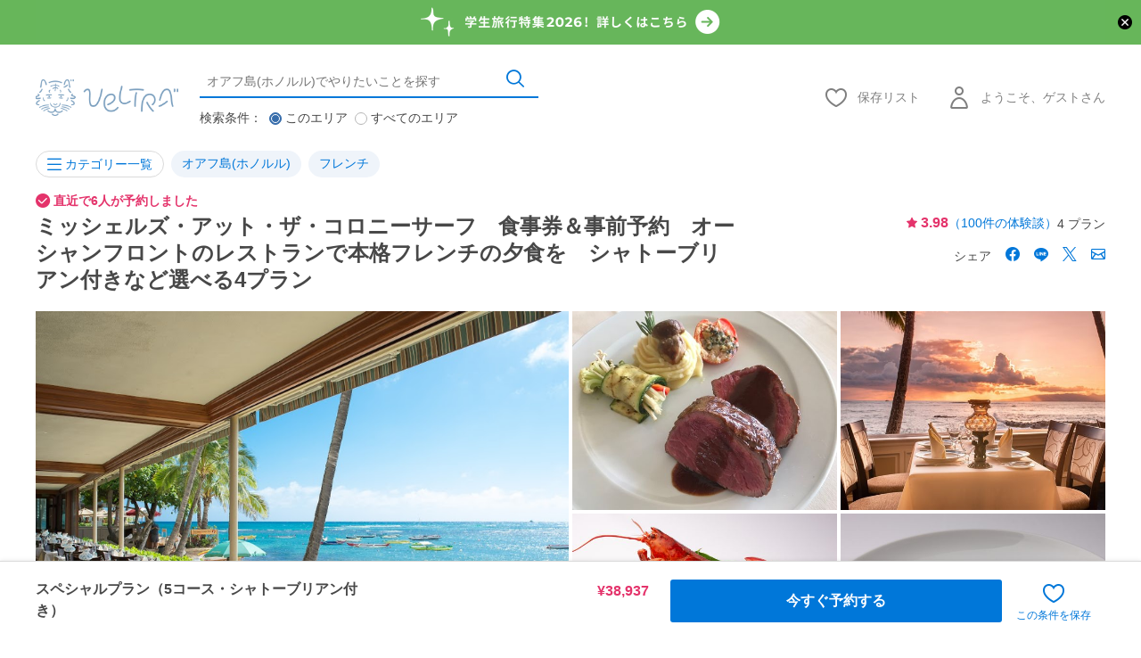

--- FILE ---
content_type: text/html; charset=utf-8
request_url: https://kite.veltra.com/ja/embed/safetyinfo/1808/
body_size: 3094
content:
<!doctype html>

<html>
<head>
  <meta charset="utf-8">
  <meta name="viewport" content="width=device-width, initial-scale=1">
  <link href="https://fonts.googleapis.com/css2?family=Noto+Sans+JP:wght@400;700&amp;display=swap" rel="stylesheet">
  <link rel="stylesheet" href="https://storage.googleapis.com/veltra-apollo/static/kite/sass/bt/bootstrap.d59729439a20.css">

  
  <!-- Google Tag Manager -->
  <script>(function(w,d,s,l,i){w[l]=w[l]||[];w[l].push({'gtm.start':
  new Date().getTime(),event:'gtm.js'});var f=d.getElementsByTagName(s)[0],
  j=d.createElement(s),dl=l!='dataLayer'?'&l='+l:'';j.async=true;j.src=
  'https://www.googletagmanager.com/gtm.js?id='+i+dl;f.parentNode.insertBefore(j,f);
})(window,document,'script','dataLayer','GTM-K6RZ27G');</script>
  <!-- End Google Tag Manager -->
  


  <title>アメリカ合衆国／米国（ハワイ）の渡航安全情報・入国制限状況概要 | VELTRA Kite (カイト)</title>
  <meta name="description" content="アメリカ合衆国／米国（ハワイ）の入国制限や渡航危険度など海外へ安全に渡航するための情報を配信しています。" />
  <meta name="author" content="VELTRA Corporation" />
  <meta name="robots" content="index, follow">


  <style>
    body {
      font-family: "Noto Sans", "Source Sans Pro", Arial, sans-serif !important;
      font-size: 14px;
      line-height: 1.5;
      color: #454545;
      background: #fff;
    }

    .kite-text-dark-blue {
      color: #376DAB;
    }

    #source-origin {
      font-size: 10px;
      margin-top: 24px;
    }

    #title-risk-level {
      margin: 10px 0;
    }

    #title-risk-level h1 {
      font-size: 18px;
      margin: 0 16px 0 0;
    }

    #title-risk-level .level_num span {
      background: #F4F4F4;
      display: inline-block;
      font-weight: bold;
      font-size: 24px;
      padding-left: 2rem;
      padding-right: 2rem;
      position: relative;
      line-height: 2.4rem;
    }

    #title-risk-level .level_num span:before {
      content: "";
      display: block;
      position: absolute;
      top: 0;
      left: 0;
      width: 0;
      height: 0;
      border-style: solid;
      border-width: 30px 30px 0 0;
    }

    #title-risk-level .level_1 span:before {
      border-color: #34A02C transparent transparent transparent;
    }

    #title-risk-level .level_2 span:before {
      border-color: #FFD15E transparent transparent transparent;
    }

    #title-risk-level .level_3 span:before {
      border-color: #FA9600 transparent transparent transparent;
    }

    #title-risk-level .level_4 span:before {
      border-color: #FF1F55 transparent transparent transparent;
    }

    .risk-level-desc {
      font-size: 10px;
    }

    #rules {
      flex-wrap: wrap;
      margin-bottom: 10px;
    }

    #warnings {
      flex-wrap: wrap;
      margin-bottom: 10px;
    }

    #rules .rule-label {
      background: #F2F2F2;
      border: 1px solid #E0E0E0;
      border-radius: 4px;
      flex-basis: calc((100% / 2) - 5px);
      margin-right: 10px;
      padding: 6px 30px;
    }

    #rules .rule-label:nth-child(1),
    #rules .rule-label:nth-child(2) {
      margin-bottom: 10px;
    }

    #rules .rule-label:nth-child(2),
    #rules .rule-label:last-child {
      margin-right: 0;
    }

    #rules .rule-label .icon {
      margin: 0 auto;
    }

    #rules .rule-label .icon-masked {
      background: url(https://storage.googleapis.com/veltra-apollo/static/kite/img/icon_masked.44afa2b3535d.svg);
      background-size: 44px 60px;
      height: 60px;
      width: 44px;
    }

    #rules .rule-label .icon-distance {
      background: url(https://storage.googleapis.com/veltra-apollo/static/kite/img/icon_distance.8941b90d6213.svg);
      background-size: 57px 60px;
      height: 60px;
      width: 57px;
    }

    #rules .rule-label .icon-quarantine {
      background: url(https://storage.googleapis.com/veltra-apollo/static/kite/img/icon_quarantine.dfa65ae221ae.svg);
      background-size: 58px 60px;
      height: 60px;
      width: 58px;
    }

    #rules .rule-label .icon-shop {
      background: url(https://storage.googleapis.com/veltra-apollo/static/kite/img/icon_quarantine.dfa65ae221ae.svg);
      background-size: 55px 60px;
      height: 60px;
      width: 55px;
    }

    #rules .rule-label *,
    #warnings .warning-label * {
      opacity: .3;
    }

    #rules .rule-label.enabled *,
    #warnings .warning-label.enabled * {
      opacity: 1;
    }

    #rules .rule-label.enabled,
    #warnings .warning-label.enabled {
      background: #F6FBFF;
      border-color: #BCDFF7;
    }

    #warnings .warning-label {
      background: #F2F2F2;
      border: 1px solid #E0E0E0;
      border-radius: 4px;
      flex-basis: calc((100% / 2) - 5px);
      margin-right: 10px;
      padding: 8px 12px;
      text-align: center;
    }

    #warnings .warning-label:last-child {
      margin-right: 0;
    }

    #entry-restriction {
      flex-wrap: wrap;
    }

    #entry-restriction .entry-label {
      border: 2px solid transparent;
      border-radius: 4px;
      font-weight: bold;
      margin: 0 10px 10px 0;
      padding: 6px 14px;
    }

    #entry-restriction .green {
      background: #6FCF97;
      color: #fff;
    }

    #entry-restriction .light-yellow {
      background: #FFF2CC;
      border-color: #F2C94C;
    }

    #entry-restriction .yellow {
      background: #F2C94C;
      color: #fff;
    }

    #entry-restriction .red {
      background: #EB5757;
      color: #fff;
    }

    #feeds-update {
      border: 1px solid #DADADA;
      border-radius: 4px;
      margin-top: 8px;
      padding: 20px 16px;
    }

    #feeds-update h2 {
      font-size: 16px;
    }

    #feeds-update .feed {
      position: relative;
    }

    #feeds-update .feed-content {
      height: 100px;
      overflow: hidden;
    }

    #feeds-update .feed-content.expanded {
      height: auto;
      overflow: auto;
    }

    #feeds-update .btn-view-more {
      position: absolute;
      padding-top: 50px;
      bottom: 0;
      right: 0;
      width: 100%;
      text-align: right;
      background: #fff;
      background: -moz-linear-gradient(180deg,rgba(255,255,255,0) 0,rgba(255,255,255,.8) 50%,rgba(255,255,255,1)80%);
      background: -webkit-linear-gradient(180deg,rgba(255,255,255,0) 0,rgba(255,255,255,.8) 50%,rgba(255,255,255,1)80%);
      background: linear-gradient(180deg,rgba(255,255,255,0) 0,rgba(255,255,255,.8)50%,rgba(255,255,255,1)80%);
      cursor: pointer;
    }

    #more-from-kite {
      border-top: 1px solid #E0E0E0;
      margin: 24px 0 16px;
      padding-top: 16px;
    }

    #more-from-govt {
      background: #F4F4F4;
      border-radius: 4px;
      margin-bottom: 24px;
      padding: 8px 12px;
    }

    @media (min-width: 768px) {
      #rules {
        flex-wrap: nowrap;
      }

      #rules .rule-label:nth-child(1),
      #rules .rule-label:nth-child(2) {
        margin-bottom: 0;
      }

      #rules .rule-label:nth-child(2) {
        margin-right: 10px;
      }

      #rules .rule-label:last-child {
        margin-right: 0;
      }

      #warnings .warning-label {
        flex-basis: auto;
      }
    }
  </style>
  <script>
    document.addEventListener('DOMContentLoaded', (event) => {
      function expandFeed(btnElement) {
        const el = document.querySelector('.feed-content');
        el.classList.add('expanded');
        btnElement.remove();
      }

      const btnViewMore = document.querySelector('.btn-view-more');
      btnViewMore.addEventListener("click", function() {
        expandFeed(btnViewMore);
      });
    });
  </script>
</head>
<body>
  
  <!-- Google Tag Manager (noscript) -->
  <noscript><iframe src="https://www.googletagmanager.com/ns.html?id=GTM-K6RZ27G"
  height="0" width="0" style="display:none;visibility:hidden"></iframe></noscript>
  <!-- End Google Tag Manager (noscript) -->
  

  <div class="container">
    <!-- Source Origin -->
    <div id="source-origin">
      <div>出典：<a href="https://www.anzen.mofa.go.jp/riskmap/" target="_blank" class="kite-text-dark-blue">外務省海外安全情報</a></div>
      <div>2025年12月26日4:16更新</div>
    </div>

    <!-- Title & Risk Level -->
    <div id="title-risk-level" class="d-flex align-items-center justify-content-between">
      <h1 class="font-weight-bold">アメリカ合衆国／米国（ハワイ）の渡航安全情報</h1>
      <div class="risk-level">
        <div class="font-weight-bold risk-level-desc">渡航危険レベル</div>
        <!-- Note for developer: level_{number}, the {number} range from 1 ~ 4 -->
        <div class="level_num level_0">
          <span>0</span>
        </div>
      </div>
    </div>

    <!-- Rules -->
    <!-- Note for developer: Add "enabled" class for applied rule. -->
    
    <div id="rules" class="d-flex">
      <div class="rule-label  text-center">
        <div class="icon icon-masked"></div>
        <div>マスク着用必要</div>
      </div>
      <div class="rule-label  text-center">
        <div class="icon icon-distance"></div>
        <div>ソーシャルディスタンス必要</div>
      </div>
      <div class="rule-label enabled text-center">
        <div class="icon icon-quarantine"></div>
        <div>外出制限あり</div>
      </div>
      <div class="rule-label  text-center">
        <div class="icon icon-shop"></div>
        <div>施設・店舗の営業制限あり</div>
      </div>
    </div>

    <!-- Warnings -->
    <!-- Note for developer: Add "enabled" class for applied rule. -->
    <div id="warnings" class="d-flex">
      <div class="warning-label enabled">
        <div>テロに関する注意あり</div>
      </div>
      <div class="warning-label enabled">
        <div>デモに関する注意あり</div>
      </div>
    </div>

    <!-- Entry Restrictions -->
    <div id="entry-restriction" class="d-flex">
      
      <div class="entry-label green">入国制限なし</div>
      
      
      
    </div>

    <!-- Feeds Update -->
    <div id="feeds-update">
      
      <div class="feed">
        情報はありません
      </div>
      
    </div>

    <!-- More from Kite -->
    <div id="more-from-kite" class="font-weight-bold">
      
      
      さらに詳しい情報は<a href="https://kite.veltra.com/ja/safetyinfo/48/" target="_blank" class="kite-text-dark-blue">VELTRA kiteでご確認ください</a>
      
    </div>

    <!-- More from Government -->
    <div id="more-from-govt" class="font-weight-bold">
      
      日本入国時・帰国時の情報は<a href="https://www.hco.mhlw.go.jp/" target="_blank" class="kite-text-dark-blue">厚生労働省・入国者健康確認センターでご確認ください</a>
      
    </div>
  </div><!-- END container -->
</body>
</html>


--- FILE ---
content_type: text/css; charset=utf-8
request_url: https://www.veltra.com/webpack/ac-detail/index.css?1767897084
body_size: 40145
content:
@charset 'UTF-8';.slick-slider{position:relative;display:block;box-sizing:border-box;-webkit-user-select:none;-moz-user-select:none;-ms-user-select:none;user-select:none;-webkit-touch-callout:none;-khtml-user-select:none;-ms-touch-action:pan-y;touch-action:pan-y;-webkit-tap-highlight-color:transparent}.slick-list{position:relative;display:block;overflow:hidden;margin:0;padding:0}.slick-list:focus{outline:0}.slick-list.dragging{cursor:pointer;cursor:hand}.slick-slider .slick-list,.slick-slider .slick-track{-webkit-transform:translate3d(0,0,0);-moz-transform:translate3d(0,0,0);-ms-transform:translate3d(0,0,0);-o-transform:translate3d(0,0,0);transform:translate3d(0,0,0)}.slick-track{position:relative;top:0;left:0;display:block;margin-left:auto;margin-right:auto}.slick-track:after,.slick-track:before{display:table;content:''}.slick-track:after{clear:both}.slick-loading .slick-track{visibility:hidden}.slick-slide{display:none;float:left;height:100%;min-height:1px}[dir=rtl] .slick-slide{float:right}.slick-slide img{display:block}.slick-slide.slick-loading img{display:none}.slick-slide.dragging img{pointer-events:none}.slick-initialized .slick-slide{display:block}.slick-loading .slick-slide{visibility:hidden}.slick-vertical .slick-slide{display:block;height:auto;border:1px solid transparent}.slick-arrow.slick-hidden{display:none}.slick-loading .slick-list{background:#fff url(ajax-loader.gif) center center no-repeat}@font-face{font-family:slick;font-weight:400;font-style:normal;font-display:swap;src:url(fonts/slick.eot);src:url(fonts/slick.eot?#iefix) format('embedded-opentype'),url(fonts/slick.woff) format('woff'),url(fonts/slick.ttf) format('truetype'),url(fonts/slick.svg#slick) format('svg')}.slick-next,.slick-prev{font-size:0;line-height:0;position:absolute;top:50%;display:block;width:20px;height:20px;padding:0;-webkit-transform:translate(0,-50%);-ms-transform:translate(0,-50%);transform:translate(0,-50%);cursor:pointer;color:transparent;border:none;outline:0;background:0 0}.slick-next:focus,.slick-next:hover,.slick-prev:focus,.slick-prev:hover{color:transparent;outline:0;background:0 0}.slick-next:focus:before,.slick-next:hover:before,.slick-prev:focus:before,.slick-prev:hover:before{opacity:1}.slick-next.slick-disabled:before,.slick-prev.slick-disabled:before{opacity:.25}.slick-next:before,.slick-prev:before{font-family:slick;font-size:20px;line-height:1;opacity:.75;color:#fff;-webkit-font-smoothing:antialiased;-moz-osx-font-smoothing:grayscale}.slick-prev{left:-25px}[dir=rtl] .slick-prev{right:-25px;left:auto}.slick-prev:before{content:'←'}[dir=rtl] .slick-prev:before{content:'→'}.slick-next{right:-25px}[dir=rtl] .slick-next{right:auto;left:-25px}.slick-next:before{content:'→'}[dir=rtl] .slick-next:before{content:'←'}.slick-dotted.slick-slider{margin-bottom:30px}.slick-dots{position:absolute;bottom:-25px;display:block;width:100%;padding:0;margin:0;list-style:none;text-align:center}.slick-dots li{position:relative;display:inline-block;width:20px;height:20px;margin:0 5px;padding:0;cursor:pointer}.slick-dots li button{font-size:0;line-height:0;display:block;width:20px;height:20px;padding:5px;cursor:pointer;color:transparent;border:0;outline:0;background:0 0}.slick-dots li button:focus,.slick-dots li button:hover{outline:0}.slick-dots li button:focus:before,.slick-dots li button:hover:before{opacity:1}.slick-dots li button:before{font-family:slick;font-size:6px;line-height:20px;position:absolute;top:0;left:0;width:20px;height:20px;content:'•';text-align:center;opacity:.25;color:#000;-webkit-font-smoothing:antialiased;-moz-osx-font-smoothing:grayscale}.slick-dots li.slick-active button:before{opacity:.75;color:#000}*,::after,::before{box-sizing:border-box}html{font-family:"SF Pro JP","SF Pro Display","SF Pro Icons","Hiragino Kaku Gothic Pro","ヒラギノ角ゴ Pro W3",メイリオ,Meiryo,"ＭＳ Ｐゴシック","Helvetica Neue",Helvetica,Arial,sans-serif;line-height:1.6rem;-webkit-text-size-adjust:100%;-webkit-tap-highlight-color:transparent}article,aside,figcaption,figure,footer,header,hgroup,main,nav,section{display:block}body{margin:0;font-family:"SF Pro JP","SF Pro Display","SF Pro Icons","Hiragino Kaku Gothic Pro","ヒラギノ角ゴ Pro W3",メイリオ,Meiryo,"ＭＳ Ｐゴシック","Helvetica Neue",Helvetica,Arial,sans-serif;font-size:1rem;font-weight:400;line-height:1.6rem;color:#484848;text-align:left;background-color:#fff;overflow-x:hidden;-webkit-overflow-scrolling:touch}[tabindex="-1"]:focus{outline:0!important}hr{box-sizing:content-box;height:0;overflow:visible;margin-top:.25rem;margin-bottom:.25rem;border:0;border-top:.0625rem solid #dadada}h1,h2,h3,h4,h5,h6,p{margin-top:0}abbr[data-original-title],abbr[title]{-webkit-text-decoration:underline dotted;text-decoration:underline dotted;cursor:help;border-bottom:0;-webkit-text-decoration-skip-ink:none;text-decoration-skip-ink:none}address{margin-bottom:.25rem;font-style:normal;line-height:inherit}dl,ol,ul{margin-top:0;margin-bottom:.25rem}ol ol,ol ul,ul ol,ul ul{margin-bottom:0}dt{font-weight:700}dd{margin-bottom:.25rem;margin-left:0}blockquote{margin:0 0 .25rem}b,strong{font-weight:700}small{font-size:1rem}sub,sup{position:relative;font-size:.875rem;line-height:0;vertical-align:baseline}sub{bottom:-.25rem}sup{top:-.25rem}a{color:#0077d9;text-decoration:none;background-color:transparent}a:hover{color:#376dab;text-decoration:none}a:not([href]):not([tabindex]):focus{outline:0}code,kbd,pre,samp{font-family:"SF Pro JP","SF Pro Display","SF Pro Icons","Hiragino Kaku Gothic Pro","ヒラギノ角ゴ Pro W3",メイリオ,Meiryo,"ＭＳ Ｐゴシック","Helvetica Neue",Helvetica,Arial,sans-serif;font-size:1rem}pre{margin-top:0;margin-bottom:.25rem;overflow:auto}figure{margin:0 0 .25rem}img{vertical-align:middle;border-style:none;max-width:100%}svg{overflow:hidden;vertical-align:middle}table{border-collapse:collapse}caption{padding-top:.25rem;padding-bottom:.25rem;caption-side:bottom}th{text-align:inherit}label{display:inline-block;margin-bottom:.25rem}button{border-radius:0}button:focus{outline:0}button,input,optgroup,select,textarea{margin:0;font-family:inherit;font-size:inherit;line-height:inherit}button,input{overflow:visible}button,select{text-transform:none}select{word-wrap:normal}[type=button],[type=reset],[type=submit],button{-webkit-appearance:button}[type=button]:not(:disabled),[type=reset]:not(:disabled),[type=submit]:not(:disabled),button:not(:disabled){cursor:pointer}[type=button]::-moz-focus-inner,[type=reset]::-moz-focus-inner,[type=submit]::-moz-focus-inner,button::-moz-focus-inner{padding:0;border-style:none}input[type=checkbox],input[type=radio]{box-sizing:border-box;padding:0}input[type=date],input[type=datetime-local],input[type=month],input[type=time]{-webkit-appearance:listbox}textarea{overflow:auto;resize:vertical}fieldset{min-width:0;padding:0;margin:0;border:0}[type=number]::-webkit-inner-spin-button,[type=number]::-webkit-outer-spin-button{height:auto}[type=search]{outline-offset:-2px;-webkit-appearance:none}[type=search]::-webkit-search-decoration{-webkit-appearance:none}::-webkit-file-upload-button{font:inherit;-webkit-appearance:button}.small,small{font-size:1rem;font-weight:400}.img-fluid{height:auto;max-width:100%}:lang(en) body,:lang(en) code,:lang(en) html,:lang(en) kbd,:lang(en) pre,:lang(en) samp{font-family:"-apple-system","Helvetica Neue",Helvetica,Arial,sans-serif}:lang(cn) body,:lang(cn) code,:lang(cn) html,:lang(cn) kbd,:lang(cn) pre,:lang(cn) samp{font-family:"SF Pro SC","SF Pro Text","SF Pro Icons","PingFang SC","Helvetica Neue",Helvetica,Arial,sans-serif}:lang(tw) body,:lang(tw) code,:lang(tw) html,:lang(tw) kbd,:lang(tw) pre,:lang(tw) samp{font-family:"SF Pro HK","SF Pro Text","SF Pro Icons","PingFang HK","Helvetica Neue",Helvetica,Arial,sans-serif}.container{margin-left:auto;margin-right:auto;padding-left:24px;padding-right:24px;width:100%}.row{display:flex;flex-wrap:wrap;margin-top:10px;margin-bottom:10px;margin-left:-6px;margin-right:-6px}.row.no-gutters{margin-left:0!important;margin-right:0!important}.row.no-gutters>div{padding-left:0!important;padding-right:0!important}.horizontal-scroll{flex-wrap:nowrap;overflow:auto;margin-left:-24px;margin-right:-24px}[class^=col-]{width:100%;position:relative;padding-right:6px;padding-left:6px}.col-xs-auto{flex:0 0 auto;width:auto}.col-xs-1{flex:0 0 25%;width:25%}.col-xs-2{flex:0 0 50%;width:50%}.col-xs-3{flex:0 0 75%;width:75%}.col-xs-4{flex:0 0 100%;width:100%}.offset-xs-0{margin-left:0}.offset-xs-1{margin-left:25%}.offset-xs-2{margin-left:50%}.offset-xs-3{margin-left:75%}.order-xs-1{order:1}.order-xs-2{order:2}.order-xs-3{order:3}.order-xs-4{order:4}.order-xs-5{order:5}@media screen and (min-width:576px){.container{width:528px;padding-left:24px;padding-right:24px}.row{margin-left:-8px;margin-right:-8px}[class^=col-]{padding-right:8px;padding-left:8px}.col-sm-auto{flex:0 0 auto;width:auto}.col-sm-1{flex:0 0 12.5%;width:12.5%}.col-sm-2{flex:0 0 25%;width:25%}.col-sm-3{flex:0 0 37.5%;width:37.5%}.col-sm-4{flex:0 0 50%;width:50%}.col-sm-5{flex:0 0 62.5%;width:62.5%}.col-sm-6{flex:0 0 75%;width:75%}.col-sm-7{flex:0 0 87.5%;width:87.5%}.col-sm-8{flex:0 0 100%;width:100%}.offset-sm-0{margin-left:0}.offset-sm-1{margin-left:12.5%}.offset-sm-2{margin-left:25%}.offset-sm-3{margin-left:37.5%}.offset-sm-4{margin-left:50%}.offset-sm-5{margin-left:62.5%}.offset-sm-6{margin-left:75%}.offset-sm-7{margin-left:87.5%}.order-sm-1{order:1}.order-sm-2{order:2}.order-sm-3{order:3}.order-sm-4{order:4}.order-sm-5{order:5}}@media screen and (min-width:768px){.container{width:688px;padding-left:40px;padding-right:40px}.row{margin-left:-8px;margin-right:-8px}[class^=col-]{padding-right:8px;padding-left:8px}.col-md-auto{flex:0 0 auto;width:auto}.col-md-1{flex:0 0 8.3333333333%;width:8.3333333333%}.col-md-2{flex:0 0 16.666666666%;width:16.666666666%}.col-md-3{flex:0 0 25%;width:25%}.col-md-4{flex:0 0 33.333333333%;width:33.333333333%}.col-md-5{flex:0 0 41.666666666%;width:41.666666666%}.col-md-6{flex:0 0 50%;width:50%}.col-md-7{flex:0 0 58.333333333%;width:58.333333333%}.col-md-8{flex:0 0 66.666666666%;width:66.666666666%}.col-md-9{flex:0 0 75%;width:75%}.col-md-10{flex:0 0 83.333333333%;width:83.333333333%}.col-md-11{flex:0 0 91.666666666%;width:91.666666666%}.col-md-12{flex:0 0 100%;width:100%}.offset-md-0{margin-left:0}.offset-md-1{margin-left:8.3333333333%}.offset-md-2{margin-left:16.666666666%}.offset-md-3{margin-left:25%}.offset-md-4{margin-left:33.333333333%}.offset-md-5{margin-left:41.666666666%}.offset-md-6{margin-left:50%}.offset-md-7{margin-left:58.333333333%}.offset-md-8{margin-left:66.666666666%}.offset-md-9{margin-left:75%}.offset-md-10{margin-left:83.333333333%}.offset-md-11{margin-left:91.666666666%}.order-md-1{order:1}.order-md-2{order:2}.order-md-3{order:3}.order-md-4{order:4}.order-md-5{order:5}}@media screen and (min-width:992px){.container{width:912px;padding-left:40px;padding-right:40px}.row{margin-left:-12px;margin-right:-12px}[class^=col-]{padding-right:12px;padding-left:12px}.col-lg-auto{flex:0 0 auto;width:auto}.col-lg-1{flex:0 0 8.3333333333%;width:8.3333333333%}.col-lg-2{flex:0 0 16.666666666%;width:16.666666666%}.col-lg-3{flex:0 0 25%;width:25%}.col-lg-4{flex:0 0 33.333333333%;width:33.333333333%}.col-lg-5{flex:0 0 41.666666666%;width:41.666666666%}.col-lg-6{flex:0 0 50%;width:50%}.col-lg-7{flex:0 0 58.333333333%;width:58.333333333%}.col-lg-8{flex:0 0 66.666666666%;width:66.666666666%}.col-lg-9{flex:0 0 75%;width:75%}.col-lg-10{flex:0 0 83.333333333%;width:83.333333333%}.col-lg-11{flex:0 0 91.666666666%;width:91.666666666%}.col-lg-12{flex:0 0 100%;width:100%}.offset-lg-0{margin-left:0}.offset-lg-1{margin-left:8.3333333333%}.offset-lg-2{margin-left:16.666666666%}.offset-lg-3{margin-left:25%}.offset-lg-4{margin-left:33.333333333%}.offset-lg-5{margin-left:41.666666666%}.offset-lg-6{margin-left:50%}.offset-lg-7{margin-left:58.333333333%}.offset-lg-8{margin-left:66.666666666%}.offset-lg-9{margin-left:75%}.offset-lg-10{margin-left:83.333333333%}.offset-lg-11{margin-left:91.666666666%}.order-lg-1{order:1}.order-lg-2{order:2}.order-lg-3{order:3}.order-lg-4{order:4}.order-lg-5{order:5}}@media screen and (min-width:1200px){.container{min-width:1200px;max-width:1440px;width:auto;padding-left:40px;padding-right:40px}.row{margin-left:-12px;margin-right:-12px}[class^=col-]{padding-right:12px;padding-left:12px}.col-xl-auto{flex:0 0 auto;width:auto}.col-xl-1{flex:0 0 8.3333333333%;width:8.3333333333%}.col-xl-2{flex:0 0 16.666666666%;width:16.666666666%}.col-xl-3{flex:0 0 25%;width:25%}.col-xl-4{flex:0 0 33.333333333%;width:33.333333333%}.col-xl-5{flex:0 0 41.666666666%;width:41.666666666%}.col-xl-6{flex:0 0 50%;width:50%}.col-xl-7{flex:0 0 58.333333333%;width:58.333333333%}.col-xl-8{flex:0 0 66.666666666%;width:66.666666666%}.col-xl-9{flex:0 0 75%;width:75%}.col-xl-10{flex:0 0 83.333333333%;width:83.333333333%}.col-xl-11{flex:0 0 91.666666666%;width:91.666666666%}.col-xl-12{flex:0 0 100%;width:100%}.offset-xl-0{margin-left:0}.offset-xl-1{margin-left:8.3333333333%}.offset-xl-2{margin-left:16.666666666%}.offset-xl-3{margin-left:25%}.offset-xl-4{margin-left:33.333333333%}.offset-xl-5{margin-left:41.666666666%}.offset-xl-6{margin-left:50%}.offset-xl-7{margin-left:58.333333333%}.offset-xl-8{margin-left:66.666666666%}.offset-xl-9{margin-left:75%}.offset-xl-10{margin-left:83.333333333%}.offset-xl-11{margin-left:91.666666666%}.order-xl-1{order:1}.order-xl-2{order:2}.order-xl-3{order:3}.order-xl-4{order:4}.order-xl-5{order:5}}@media all and (-ms-high-contrast:none),(-ms-high-contrast:active){[class^=col-]{flex:0 0 auto}[class*=offset-]{flex:0 auto}}.fs-36{font-size:2.25rem;line-height:2.6rem;margin-bottom:.625rem;font-weight:400}.fs-32{font-size:2rem;line-height:2.6rem;margin-bottom:.625rem;font-weight:400}.fs-24{font-size:1.5rem;line-height:1.875rem;margin-bottom:.625rem;font-weight:400}.fs-20{font-size:1.25rem;line-height:1.625rem;margin-bottom:.5rem;font-weight:400}.fs-18{font-size:1.125rem;line-height:1.5rem;margin-bottom:.375rem;font-weight:400}.fs-16{font-size:1rem;line-height:1.6rem;margin-bottom:.125rem;font-weight:400}.fs-14{font-size:.875rem;line-height:1.5rem;margin-bottom:.125rem;font-weight:400}.fs-13{font-size:13px;line-height:1.1875rem;margin-bottom:.125rem;font-weight:400}.fs-12{font-size:.75rem;line-height:1.6rem;margin-bottom:.25rem;font-weight:400}.fs-36:first-line{line-height:2.6rem}.fs-32:first-line{line-height:2.6rem}.fs-24:first-line{line-height:2rem}.fs-20:first-line{line-height:1.75rem}.fs-18:first-line{line-height:1.625rem}.fs-16:first-line{line-height:1.375rem}.fs-14:first-line{line-height:1.25rem}.fs-13:first-line{line-height:1.3125rem}.fs-12:first-line{line-height:1.5rem}@media (min-width:576px){.fs-sm-36{font-size:2.25rem;line-height:2.6rem;margin-bottom:.625rem;font-weight:400}.fs-sm-32{font-size:2rem;line-height:2.6rem;margin-bottom:.625rem;font-weight:400}.fs-sm-24{font-size:1.5rem;line-height:1.875rem;margin-bottom:.625rem;font-weight:400}.fs-sm-20{font-size:1.25rem;line-height:1.625rem;margin-bottom:.5rem;font-weight:400}.fs-sm-18{font-size:1.125rem;line-height:1.5rem;margin-bottom:.375rem;font-weight:400}.fs-sm-16{font-size:1rem;line-height:1.6rem;margin-bottom:.125rem;font-weight:400}.fs-sm-14{font-size:.875rem;line-height:1.5rem;margin-bottom:.125rem;font-weight:400}.fs-sm-13{font-size:13px;line-height:1.1875rem;margin-bottom:.125rem;font-weight:400}.fs-sm-12{font-size:.75rem;line-height:1.6rem;margin-bottom:.25rem;font-weight:400}.fs-sm-36:first-line{line-height:2.6rem}.fs-sm-32:first-line{line-height:2.6rem}.fs-sm-24:first-line{line-height:2rem}.fs-sm-20:first-line{line-height:1.75rem}.fs-sm-18:first-line{line-height:1.625rem}.fs-sm-16:first-line{line-height:1.375rem}.fs-sm-14:first-line{line-height:1.25rem}.fs-sm-13:first-line{line-height:1.3125rem}.fs-sm-12:first-line{line-height:1.5rem}}@media (min-width:768px){.fs-md-36{font-size:2.25rem;line-height:2.6rem;margin-bottom:.625rem;font-weight:400}.fs-md-32{font-size:2rem;line-height:2.6rem;margin-bottom:.625rem;font-weight:400}.fs-md-24{font-size:1.5rem;line-height:1.875rem;margin-bottom:.625rem;font-weight:400}.fs-md-20{font-size:1.25rem;line-height:1.625rem;margin-bottom:.5rem;font-weight:400}.fs-md-18{font-size:1.125rem;line-height:1.5rem;margin-bottom:.375rem;font-weight:400}.fs-md-16{font-size:1rem;line-height:1.6rem;margin-bottom:.125rem;font-weight:400}.fs-md-14{font-size:.875rem;line-height:1.5rem;margin-bottom:.125rem;font-weight:400}.fs-md-13{font-size:13px;line-height:1.1875rem;margin-bottom:.125rem;font-weight:400}.fs-md-12{font-size:.75rem;line-height:1.6rem;margin-bottom:.25rem;font-weight:400}.fs-md-36:first-line{line-height:2.6rem}.fs-md-32:first-line{line-height:2.6rem}.fs-md-24:first-line{line-height:2rem}.fs-md-20:first-line{line-height:1.75rem}.fs-md-18:first-line{line-height:1.625rem}.fs-md-16:first-line{line-height:1.375rem}.fs-md-14:first-line{line-height:1.25rem}.fs-md-13:first-line{line-height:1.3125rem}.fs-md-12:first-line{line-height:1.5rem}}@media (min-width:992px){.fs-lg-36{font-size:2.25rem;line-height:2.6rem;margin-bottom:.625rem;font-weight:400}.fs-lg-32{font-size:2rem;line-height:2.6rem;margin-bottom:.625rem;font-weight:400}.fs-lg-24{font-size:1.5rem;line-height:1.875rem;margin-bottom:.625rem;font-weight:400}.fs-lg-20{font-size:1.25rem;line-height:1.625rem;margin-bottom:.5rem;font-weight:400}.fs-lg-18{font-size:1.125rem;line-height:1.5rem;margin-bottom:.375rem;font-weight:400}.fs-lg-16{font-size:1rem;line-height:1.6rem;margin-bottom:.125rem;font-weight:400}.fs-lg-14{font-size:.875rem;line-height:1.5rem;margin-bottom:.125rem;font-weight:400}.fs-lg-13{font-size:13px;line-height:1.1875rem;margin-bottom:.125rem;font-weight:400}.fs-lg-12{font-size:.75rem;line-height:1.6rem;margin-bottom:.25rem;font-weight:400}.fs-lg-36:first-line{line-height:2.6rem}.fs-lg-32:first-line{line-height:2.6rem}.fs-lg-24:first-line{line-height:2rem}.fs-lg-20:first-line{line-height:1.75rem}.fs-lg-18:first-line{line-height:1.625rem}.fs-lg-16:first-line{line-height:1.375rem}.fs-lg-14:first-line{line-height:1.25rem}.fs-lg-13:first-line{line-height:1.3125rem}.fs-lg-12:first-line{line-height:1.5rem}}@media (min-width:1200px){.fs-xl-36{font-size:2.25rem;line-height:2.6rem;margin-bottom:.625rem;font-weight:400}.fs-xl-32{font-size:2rem;line-height:2.6rem;margin-bottom:.625rem;font-weight:400}.fs-xl-24{font-size:1.5rem;line-height:1.875rem;margin-bottom:.625rem;font-weight:400}.fs-xl-20{font-size:1.25rem;line-height:1.625rem;margin-bottom:.5rem;font-weight:400}.fs-xl-18{font-size:1.125rem;line-height:1.5rem;margin-bottom:.375rem;font-weight:400}.fs-xl-16{font-size:1rem;line-height:1.6rem;margin-bottom:.125rem;font-weight:400}.fs-xl-14{font-size:.875rem;line-height:1.5rem;margin-bottom:.125rem;font-weight:400}.fs-xl-13{font-size:13px;line-height:1.1875rem;margin-bottom:.125rem;font-weight:400}.fs-xl-12{font-size:.75rem;line-height:1.6rem;margin-bottom:.25rem;font-weight:400}.fs-xl-36:first-line{line-height:2.6rem}.fs-xl-32:first-line{line-height:2.6rem}.fs-xl-24:first-line{line-height:2rem}.fs-xl-20:first-line{line-height:1.75rem}.fs-xl-18:first-line{line-height:1.625rem}.fs-xl-16:first-line{line-height:1.375rem}.fs-xl-14:first-line{line-height:1.25rem}.fs-xl-13:first-line{line-height:1.3125rem}.fs-xl-12:first-line{line-height:1.5rem}}.fs-13,h1,h2,h3,h4,h5,h6{font-weight:400}h1{font-size:1.5rem;line-height:1.875rem;margin-bottom:.625rem}h2{font-size:1.25rem;line-height:1.625rem;margin-bottom:.5rem}h3{font-size:1.125rem;line-height:1.5rem;margin-bottom:.375rem}h4{font-size:1rem;line-height:1.6rem;margin-bottom:.125rem}h5{font-size:.875rem;line-height:1.5rem;margin-bottom:.125rem}h6{font-size:.75rem;line-height:1.6rem;margin-bottom:.25rem}h1::first-line{line-height:2rem}h2::first-line{line-height:1.75rem}h3::first-line{line-height:1.625rem}h4::first-line{line-height:1.375rem}h5::first-line{line-height:1.25rem}.fs-13::first-line{line-height:1.3125rem}.fs-12::first-line,h6::first-line{line-height:1.5rem}p{font-size:1rem;line-height:1.6rem;margin-bottom:.25rem}p::first-line{line-height:1.5rem}.aspect-ratio{display:block;overflow:hidden;position:relative;width:100%}.aspect-ratio:before{content:"";display:block}.aspect-ratio>*{position:absolute;top:0}.aspect-ratio>img{width:100%}.aspect-ratio.ratio-1-1{padding-top:100%}.aspect-ratio.ratio-1-1>img{top:0;height:100%;width:auto;max-width:none}.aspect-ratio.ratio-2-1{padding-top:50%}.aspect-ratio.ratio-2-1>img{top:-25%}.aspect-ratio.ratio-2-3{padding-top:150%}.aspect-ratio.ratio-2-3>img{top:-25%}.aspect-ratio.ratio-3-2{padding-top:66.66%}.aspect-ratio.ratio-3-2>img{top:-6.66%}.aspect-ratio.ratio-3-4{padding-top:133.33%}.aspect-ratio.ratio-3-4>img{top:-6%}.aspect-ratio.ratio-4-3{padding-top:75%}.aspect-ratio.ratio-4-3>img{top:0}.aspect-ratio.ratio-8-5{padding-top:62.5%}.aspect-ratio.ratio-8-5>img{top:0}.aspect-ratio.ratio-16-9{padding-top:56.25%}.aspect-ratio.ratio-16-9>img{top:-17%}.aspect-ratio.ratio-10-3{padding-top:30%}.aspect-ratio.ratio-10-3>img{top:-30%}@font-face{font-family:vds_icons;src:url(/fonts/vds_icons.eot?6cma2a);src:url(/fonts/vds_icons.eot?6cma2a#iefix) format("embedded-opentype"),url(/fonts/vds_icons.ttf?6cma2a) format("truetype"),url(/fonts/vds_icons.woff?6cma2a) format("woff"),url(/fonts/vds_icons.svg?6cma2a#vds_icons) format("svg");font-weight:400;font-style:normal;font-display:block}i{font-family:vds_icons,sans-serif!important;speak:never;font-style:normal;font-weight:400;font-variant:normal;text-transform:none;line-height:1;-webkit-font-smoothing:antialiased;-moz-osx-font-smoothing:grayscale}.icon-web-share-o:before{content:"\e959"}.icon-youtube:before{content:"\e957"}.icon-tiktok:before{content:"\e958"}.icon-message:before{content:"\e956"}.icon-thumbs-up-o:before{content:"\e955"}.icon-photo-o:before{content:"\e954"}.icon-snow-o:before{content:"\e950"}.icon-rain-o:before{content:"\e951"}.icon-cloudy-o:before{content:"\e952"}.icon-sunny-o:before{content:"\e953"}.icon-spot-o:before{content:"\e94e"}.icon-fourbox-o:before{content:"\e94f"}.icon-home:before{content:"\e94d"}.icon-share:before{content:"\e94c"}.icon-ringbell-o:before{content:"\e94b"}.icon-mail-o:before{content:"\e948"}.icon-reply:before{content:"\e949"}.icon-reply-o:before{content:"\e94a"}.icon-comment:before{content:"\e111"}.icon-magnifier-o:before{content:"\e222"}.icon-star:before{content:"\e444"}.icon-burger-o:before{content:"\e456"}.icon-cross-o:before{content:"\e555"}.icon-comment-o:before{content:"\e789"}.icon-bookmark-o:before{content:"\e900"}.icon-wheelchair-o:before{content:"\e901"}.icon-gototop-arrow:before{content:"\e902"}.icon-line:before{content:"\e903"}.icon-coupon-o:before{content:"\e904"}.icon-recent2-o:before{content:"\e905"}.icon-email-o:before{content:"\e906"}.icon-point-o:before{content:"\e907"}.icon-file2-o:before{content:"\e908"}.icon-up-down-arrow:before{content:"\e909"}.icon-file-o:before{content:"\e90a"}.icon-refresh:before{content:"\e90b"}.icon-exclamation-o:before{content:"\e90c"}.icon-facebook:before{content:"\e90d"}.icon-instagram-o:before{content:"\e90e"}.icon-info-o:before{content:"\e90f"}.icon-play:before{content:"\e910"}.icon-square:before{content:"\e911"}.icon-location-pin:before{content:"\e912"}.icon-circle-tick:before{content:"\e913"}.icon-box:before{content:"\e914"}.icon-multi-box:before{content:"\e915"}.icon-down-arrow:before{content:"\e916"}.icon-tick-o:before{content:"\e917"}.icon-external:before{content:"\e918"}.icon-smiley-o:before{content:"\e919"}.icon-right-arrow-o:before{content:"\e91a"}.icon-play-o:before{content:"\e91b"}.icon-info:before{content:"\e91c"}.icon-camera:before{content:"\e91d"}.icon-tag:before{content:"\e91e"}.icon-plus-o:before{content:"\e91f"}.icon-minus-o:before{content:"\e920"}.icon-down-o:before{content:"\e921"}.icon-up-o:before{content:"\e922"}.icon-star-o:before{content:"\e923"}.icon-ticket-o:before{content:"\e924"}.icon-ticket:before{content:"\e925"}.icon-love:before{content:"\e926"}.icon-love-o:before{content:"\e927"}.icon-filter-o:before{content:"\e928"}.icon-calendar-o:before{content:"\e929"}.icon-sort-o:before{content:"\e92a"}.icon-location-o:before{content:"\e92b"}.icon-human-o:before{content:"\e92c"}.icon-currency-o:before{content:"\e92d"}.icon-left-o:before{content:"\e92e"}.icon-right-o:before{content:"\e92f"}.icon-instant:before{content:"\e930"}.icon-message-o:before{content:"\e931"}.icon-idea-o:before{content:"\e932"}.icon-meal-o:before{content:"\e933"}.icon-time-o:before{content:"\e934"}.icon-transport-o:before{content:"\e935"}.icon-recent-o:before{content:"\e936"}.icon-clip-o:before{content:"\e937"}.icon-left-arrow:before{content:"\e938"}.icon-burger-list-o:before{content:"\e939"}.icon-flag:before{content:"\e93a"}.icon-camera-o:before{content:"\e93b"}.icon-circle-down-o:before{content:"\e93c"}.icon-circle-right-o:before{content:"\e93d"}.icon-circle-tick-o:before{content:"\e93e"}.icon-pencil-o:before{content:"\e93f"}.icon-phone-call-o:before{content:"\e940"}.icon-phone-call:before{content:"\e941"}.icon-tag-o:before{content:"\e942"}.icon-special-deal:before{content:"\e943"}.icon-transport:before{content:"\e944"}.icon-coupon:before{content:"\e945"}.icon-line-o:before{content:"\e946"}.icon-twitter:before{content:"\e947"}.lazyload-wrapper{position:relative;min-width:auto}.lazyload-wrapper img{transition:all 1s ease}.lazyload,.lazyloading{opacity:0}.lazyloaded{opacity:1}.btn{-webkit-appearance:none;-moz-appearance:none;appearance:none;background-color:transparent;border-radius:.1875rem;border:none;box-sizing:border-box;color:#fff;display:inline-block;font-weight:700;text-align:center;vertical-align:middle;padding:.375rem .75rem;pointer-events:auto;-webkit-user-select:none;-moz-user-select:none;-ms-user-selct:none;user-select:none}.btn-icon{background-color:#fff;border:1px solid #0077d9;border-radius:0;color:#484848;display:flex;font-size:1rem;font-weight:400;padding:.5625rem 1rem;-webkit-user-select:none;-moz-user-select:none;-ms-user-selct:none;user-select:none}.btn-round{background-color:#484848;border-radius:100%;border:none;display:inline-block;text-align:center;vertical-align:middle;height:2rem;width:2rem;padding:.375rem .75rem}.btn-toggle-switch{-webkit-appearance:none;-moz-appearance:none;appearance:none;position:relative;width:3.25rem;height:2rem}.btn-toggle-switch .slider{background-color:#fff;border-radius:1.875rem;border-color:#dadada;box-sizing:border-box;position:absolute;cursor:pointer;left:0;top:0;right:0;bottom:0;width:3.25rem;height:2rem;-webkit-transition:.4s;transition:.4s}.btn-toggle-switch .slider .open-text{margin-bottom:0;margin-top:2px;margin-right:6px;opacity:1;-webkit-transition:.4s;transition:.4s}.btn-toggle-switch .slider .switch{position:absolute;height:1.5rem;width:1.5rem;top:3px;left:3px;bottom:3px;background-color:#dadada;border-radius:100%;-webkit-transition:.4s;transition:.4s;padding:0}.btn-toggle-switch .slider .switch span{background-color:#fff;border-radius:1.875rem;width:.875rem;height:.125rem;display:block;margin-bottom:.25rem;-webkit-transform-origin:3px 7px;transform-origin:3px 7px;-webkit-transition:.4s;transition:.4s;opacity:0}.btn-toggle-switch .slider .switch span:last-child{-webkit-transform-origin:3px -5px;transform-origin:3px -5px;margin-bottom:0}.btn-toggle-switch input{width:0;height:0;opacity:0}.btn-toggle-switch input:checked+.slider>.switch{position:absolute;left:23px;background-color:#376dab;-webkit-transition:.4s;transition:.4s}.btn-toggle-switch input:checked+.slider>.open-text{opacity:0}.btn-toggle-switch input:checked+.slider>.switch span:nth-child(1){-webkit-transform-origin:6px 5px;transform-origin:6px 5px;-webkit-transform:rotate(128deg);transform:rotate(128deg);width:.75rem;opacity:1}.btn-toggle-switch input:checked+.slider>.switch span:nth-child(2){opacity:0;-webkit-transition:.4s;transition:.4s}.btn-toggle-switch input:checked+.slider>.switch span:last-child{-webkit-transform-origin:7px -4px;transform-origin:7px -4px;-webkit-transform:rotate(40deg);transform:rotate(40deg);width:.5rem;opacity:1}.btn-nobg{background-color:transparent;color:#0077d9}.btn-w-100{width:100%}.btn-img{background-color:#7f7f7f}.btn-img img{width:50%;height:auto}.btn-img:active,.btn-img:hover{background-color:rgba(127,127,127,.6)}.btn-size-28{height:1.75rem}.btn-round-size-28{width:1.75rem;height:1.75rem}.btn-size-32{height:2rem;padding:.3125rem .75rem}.btn-round-size-32{width:2rem;height:2rem}.btn-size-36{height:2.25rem;padding:.4375rem .75rem}.btn-round-size-36{width:2.25rem;height:2.25rem}.btn-size-40{height:2.5rem;padding:.5rem .75rem}.btn-round-size-40{width:2.5rem;height:2.5rem}.btn-size-42{height:2.625rem}.btn-round-size-42{width:2.625rem;height:2.625rem}.btn-size-44{height:2.75rem}.btn-round-size-44{width:2.75rem;height:2.75rem}.btn-size-48{height:3rem;padding:.75rem .75rem}.btn-round-size-48{width:3rem;height:3rem}.btn-primary{background-color:#0077d9;color:#fff}.btn-primary:active,.btn-primary:hover{background-color:#376dab}@media (hover:none){.btn-primary:active,.btn-primary:hover{background-color:#0077d9}}.btn-secondary{background-color:#fff;border:1px solid #dadada;color:#484848}.btn-secondary:active,.btn-secondary:hover{border:1px solid #376dab;background-color:#eff4fa;color:#376dab}@media (hover:none){.btn-secondary:active,.btn-secondary:hover{color:#484848;background-color:#fff}}@media (hover:hover) and (pointer:coarse){.btn-secondary:active,.btn-secondary:hover{color:#484848;background-color:#fff}}@media (hover:none) and (pointer:coarse){.btn-secondary:active,.btn-secondary:hover{color:#484848;background-color:#fff}}.btn-tertiary{background-color:#f4f4f4;color:#0077d9;font-weight:400}.btn-tertiary:active,.btn-tertiary:hover{background-color:#376dab;color:#fff}@media (hover:none){.btn-tertiary:active,.btn-tertiary:hover{color:#fff;background-color:#376dab}}.btn-assist{background-color:#eff4fa;color:#0077d9;font-weight:400}.btn-assist:active,.btn-assist:hover{background-color:#376dab;color:#fff}@media (hover:none){.btn-assist:active,.btn-assist:hover{background-color:#eff4fa}}.btn-assist-line{background-color:#fff;border:1px solid #0077d9;color:#0077d9}.btn-assist-line:active,.btn-assist-line:hover{border:1px solid #376dab;background-color:#eff4fa;color:#376dab}@media (hover:none){.btn-assist-line:active,.btn-assist-line:hover{background-color:#fff}}.btn-fn-primary{background-color:#0077d9;border-radius:3.75rem;color:#fff}.btn-fn-primary:active,.btn-fn-primary:hover{background-color:#376dab}@media (hover:none){.btn-fn-primary:active,.btn-fn-primary:hover{background-color:#0077d9}}.btn-fn-secondary{background-color:#fff;border:1px solid #dadada;border-radius:3.75rem;color:#484848}.btn-fn-secondary:active,.btn-fn-secondary:hover{border:1px solid #376dab;background-color:#eff4fa}@media (hover:none){.btn-fn-secondary:active,.btn-fn-secondary:hover{background-color:#fff}}.btn-fn-tertiary{background-color:#f4f4f4;border-radius:3.75rem;color:#484848;font-weight:400}.btn-fn-tertiary:active,.btn-fn-tertiary:hover{background-color:#376dab;color:#fff}@media (hover:none){.btn-fn-tertiary:active,.btn-fn-tertiary:hover{background-color:#f4f4f4}}.btn-fn-assist{background-color:#fff;border:1px solid #dadada;border-radius:.5rem;padding:.25rem 1.125rem;color:#484848}.btn-fn-assist:active,.btn-fn-assist:hover{border:1px solid #376dab;background-color:#eff4fa}@media (hover:none){.btn-fn-assist:active,.btn-fn-assist:hover{background-color:#fff}}.btn-modal{background-color:#fff;border:1px solid #dadada;padding:.125rem .75rem;color:#0077d9}.btn-modal:active,.btn-modal:hover{background-color:#eff4fa;color:#376dab}@media (hover:none){.btn-modal:active,.btn-modal:hover{background-color:#fff}}.btn-round-1{background-color:#484848;opacity:.3}.btn-round-1:active,.btn-round-1:hover{background-color:#484848;opacity:.8}@media (hover:none){.btn-round-1:active,.btn-round-1:hover{background-color:#484848}}.btn-round-2{background-color:#fff;border:1px solid #dadada;opacity:.3;box-shadow:0 0 .625rem rgba(0,0,0,.2)}.btn-round-2:active,.btn-round-2:hover{background-color:#fff;opacity:.8}@media (hover:none){.btn-round-2:active,.btn-round-2:hover{background-color:#fff}}.btn-round-3{background-color:#f4f4f4}.btn-round-3:active,.btn-round-3:hover{background-color:#dadada}@media (hover:none){.btn-round-3:active,.btn-round-3:hover{background-color:#f4f4f4}}.btn-disabled{background-color:#f4f4f4;border:1px solid #dadada;color:#b6b6b6;font-weight:700;pointer-events:none}.btn-disabled:active,.btn-disabled:hover{background-color:#f4f4f4}@media (hover:none){.btn-disabled:active,.btn-disabled:hover{background-color:#f4f4f4}}.icon-40{font-size:2.5rem}.icon-36{font-size:2.25rem}.icon-32{font-size:2rem}.icon-28{font-size:1.75rem}.icon-24{font-size:1.5rem}.icon-20{font-size:1.25rem}.icon-16{font-size:1rem}.icon-12{font-size:.75rem}.icon-white{color:#fff}.icon-red{color:#c22828}.icon-pink{color:#e4336b}.icon-blue{color:#0077d9}.icon-dark-blue{color:#376dab}.icon-light-gray{color:#dadada}.icon-white-gray{color:#f4f4f4}.icon-dark-gray{color:#7f7f7f}.icon-black{color:#484848}.icon-gray{color:#b6b6b6}.icon-vt-blue{color:#79a2c3}.label{display:inline-flex;margin:0 .5rem .5rem 0;padding:0 .5rem;justify-content:center;white-space:nowrap;align-items:center}.label.label-disable{color:#b6b6b6;background:#f4f4f4;border:1px solid #dadada;border-radius:.25rem}.label-text{color:#7f7f7f;font-size:.875rem;align-items:baseline}.label-icon{color:#7f7f7f}.label-icon>i{font-size:16px;margin-right:.25rem}.label-rounded{border-radius:100%!important;height:20px;width:20px;line-height:1.3rem;padding:0}.label-1{border-radius:1.875rem;background-color:#e4336b;color:#fff}.label-1:hover{background-color:#e4336b;color:#fff}.label-2{border-radius:1.875rem;background-color:#f4f4f4;color:#484848}.label-2:hover{background-color:#f4f4f4;color:#484848}.label-3{cursor:pointer;padding-left:.75rem;padding-right:.75rem;border-radius:1.875rem;background-color:#eff4fa;color:#484848}.label-3:hover{background-color:#376dab;color:#fff}.label-4{border-radius:.25rem;background-color:#376dab;color:#fff}.label-4:hover{background-color:#376dab;color:#fff}.label-5{border:1px solid #dadada;border-radius:.25rem;background-color:#fff;color:#484848}.label-5:hover{background-color:#fff;color:#484848}.label-6{border-radius:.25rem;background-color:#3ebbef;color:#fff}.label-chips-primary{padding:.25rem 1rem;cursor:pointer;font-weight:700;border-radius:3.75rem;background-color:#eff4fa;color:#0077d9}.label-chips-primary:hover{background-color:#376dab;color:#fff}.label-chips-secondary{padding:.25rem 1rem;cursor:pointer;border-radius:1.875rem;background-color:#eff4fa;color:#0077d9}.label-chips-secondary:hover{background-color:#376dab;color:#fff}.label-chips-tertiary{padding:.25rem 1rem;cursor:pointer;border-radius:1.875rem;background-color:#f4f4f4;color:#0077d9}.label-chips-tertiary:hover{background-color:#376dab;color:#fff}.label-chips-assist-primary{padding:.25rem 1rem;cursor:pointer;border:1px solid #0077d9;border-radius:1.875rem;background-color:#fff;color:#0077d9}.label-chips-assist-primary:hover{background-color:#eff4fa;color:#0077d9;border:1px solid #0077d9}.label-chips-assist-secondary{padding:.25rem 1rem;cursor:pointer;border:1px solid #dadada;border-radius:1.875rem;background-color:#fff;color:#484848}.label-chips-assist-secondary:hover{background-color:#eff4fa;color:#484848;border:1px solid #376dab}.label-chips-assist-tertiary{padding:.25rem 1rem;cursor:pointer;border:1px solid #dadada;border-radius:1.875rem;background-color:#fff;color:#0077d9}.label-chips-assist-tertiary:hover{background-color:#eff4fa;color:#0077d9;border:1px solid #376dab}.link-icon-large,.link-icon-small,.link-text-list,.link-text-primary,.link-text-secondary{cursor:pointer;font-weight:400;text-decoration:none}.link-text-list:hover,.link-text-secondary:hover{color:#376dab}.link-icon-large,.link-icon-small,.link-text-primary{color:#0077d9}.link-icon-large:hover,.link-icon-small:hover,.link-text-primary:hover{color:#376dab}.link-icon-large:visited,.link-icon-small:visited,.link-text-primary:visited{color:#0077d9}.link-text-secondary{color:#7f7f7f}.link-text-secondary:visited{color:#7f7f7f}.link-text-list{color:#484848}.link-text-list:visited{color:#484848}.link-icon-large,.link-icon-small{display:inline-flex;margin-right:.75rem}.link-icon-small{font-size:1rem}.link-icon-small>i{align-self:center;font-size:1rem;margin-right:.25rem}.link-icon-small>.icon-text{align-self:center}.link-icon-large>i{align-self:center;margin-right:.25rem}.link-icon-large>.icon-text{align-self:center}.list-group{list-style-type:none;padding:2rem 0;margin:0}.list-group li:first-child a{padding-top:0}.list-group a{color:#484848;display:flex;padding:1rem 0}.list-group a.with-icon .item-name{margin-left:.75rem}.list-group a .item-name{display:inline-block}.list-group a .item-extra-info{font-size:.875rem;margin-left:.75rem}i[data-toggle=modal]:hover{color:#376dab}.modal{position:fixed;top:0;left:0;z-index:-999;width:100%;height:100%;overflow-x:hidden;overflow-y:auto;display:none;opacity:0;transition:opacity .2s linear,z-index .2s .5s}.modal.show{display:block;z-index:1050}.modal.animation{opacity:1;transition:opacity .2s linear}.modal.no-animation{transition:none}.modal.no-animation.show{transition:none}.modal .modal-content{width:100%;height:100%;background:#fff;position:fixed;z-index:1050;padding-top:0;padding-bottom:0;overflow-y:auto}.modal .modal-content .modal-content-scroll{height:100%;overflow-y:auto;padding-top:76px;padding-bottom:40px;padding-left:24px;padding-right:24px}.modal button.close{width:36px;height:36px;border:0;border-radius:50%;background-color:#fff;box-shadow:0 0 10px rgba(0,0,0,.2);padding:0;position:fixed;top:20px;right:24px;z-index:1030}.modal button.close:hover{background-color:#f4f4f4}.modal button.close i{position:relative;top:2px}.modal .modal-footer{display:flex;padding:1rem;border:1px solid #dee2e6;justify-content:flex-end;flex-shrink:0;border-bottom-left-radius:.3rem;border-bottom-right-radius:.3rem}.modal-overlay{position:fixed;top:0;left:0;width:100%;height:100%;display:block;opacity:.3;background:#484848;z-index:1040;transition:opacity .2s linear}.modal-overlay:hover{opacity:.8}.modal.secondary-modal.show{z-index:1060}@media screen and (min-width:768px){.modal{padding-top:64px;padding-bottom:64px}.modal .modal-content{border-radius:.625rem;margin-left:auto;margin-right:auto;max-width:716px;padding-top:76px;padding-bottom:40px;position:relative;overflow-y:auto}.modal .modal-content .modal-content-scroll{padding-top:0;padding-bottom:0;padding-left:24px;padding-right:24px}.modal-sm .modal-content{max-width:486px}.modal-md .modal-content{max-width:716px}.modal-lg .modal-content{max-width:946px}.modal button.close{position:absolute}.secondary-modal{margin-top:100%;padding-top:200px;padding-bottom:0}.secondary-modal .modal-content{border-bottom-left-radius:0;border-bottom-right-radius:0;height:100%!important;top:0!important;margin-top:0!important;padding-bottom:0;padding-top:3rem}.secondary-modal .modal-content .modal-content-scroll{border-top:.0625rem solid #dadada}.secondary-modal .modal-content .modal-content-scroll .modal-actual-content{padding-top:2.5rem}.secondary-modal.animation{margin-top:0;transition:margin-top .5s ease}.secondary-modal button.close{box-shadow:none;top:.375rem}.secondary-modal button.close:hover{background-color:#fff}}.checkbox-label{cursor:pointer;display:block;position:relative;-webkit-user-select:none;-moz-user-select:none;-ms-user-select:none;user-select:none}.checkbox-label input:checked~.checkbox-default:after{display:block}.checkbox-label input:checked~.checkbox-default{background-color:#376dab}.checkbox-label.inner-dot input:checked~.checkbox-default{background-color:transparent}.checkbox-hidden{-webkit-appearance:none;-moz-appearance:none;appearance:none;position:absolute;opacity:0;height:0;width:0}.checkbox-label .checkbox-default{cursor:pointer;background-color:#fff;border:1px solid #0077d9;position:absolute;top:0;left:0;height:1.25rem;width:1.25rem}.checkbox-label .checkbox-default:after{font-family:vds_icons,sans-serif;content:"\e917";color:#fff;position:absolute;bottom:-4px;left:3px;font-size:.75rem;display:none}.checkbox-label.inner-dot .checkbox-default{cursor:pointer;background-color:#fff;border:1px solid #0077d9;position:absolute;top:0;left:0;height:1.25rem;width:1.25rem}.checkbox-label.inner-dot .checkbox-default:after{background-color:#376dab;border-radius:100%;content:"";position:static;width:10px;height:10px;display:none}.checkbox-disabled{background-color:#f4f4f4;border:1px solid #dadada}.filter-selection{cursor:pointer}.filter-selection.border{border-color:#0077d9}.filter-selection.open{background-color:#f4f4f4;border:2px solid #0077d9}.filter-selection.disabled{pointer-events:none;cursor:default;background-color:#f4f4f4;border:1px solid #dadada;color:#7f7f7f}.filter-selection.disabled .discount,.filter-selection.disabled .price{color:#7f7f7f}.filter-selection .checkbox-container{width:1.25rem;height:1.25rem;position:relative}.filter-selection .discount,.filter-selection .price{color:#e4336b}.radio-default{background-color:#fff;box-sizing:border-box;border:1px solid #0077d9;padding:9px 16px;margin-bottom:0;color:#0077d9}.radio-default.disabled{pointer-events:none;border:1px solid #dadada;background-color:#f4f4f4;color:#7f7f7f}.radio-default.error{background-color:#f9e9e9;border-color:#c22828}.radio-hidden{display:none}.radio-hidden:checked+.radio-default{background-color:#0077d9;border-color:#0077d9;color:#fff}.black-square:before,.red-square:before{font-family:vds_icons,sans-serif;content:"\e911";font-size:1rem;float:left}.list-style-none{list-style-type:none}.red-square:before{color:#e4336b;margin-left:-20px}.tooltip-hover:hover i{color:#376dab}.tooltip{z-index:1010;position:absolute;display:none}.tooltip .arrow{position:absolute;display:block;width:14px;height:7px}.tooltip .arrow::before{position:absolute;content:"";border-color:transparent;border-style:solid}.tooltip .tooltip-inner{max-width:200px;background:#fff;border:1px solid #dadada;border-radius:.25rem;color:#484848;font-size:.875rem;font-weight:400;padding:.75rem .75rem;word-wrap:break-word;text-align:left}.tooltip.show{display:block}.tooltip.placement-top{top:0;left:0;right:0;transform:translateY(-100%);padding-bottom:4px}.tooltip.placement-top .arrow{bottom:-7px;left:50%;margin-left:-14px}.tooltip.placement-top .arrow::before{border-width:.4rem .4rem 0;border-top-color:#fff}.tooltip.placement-top.edge-left .arrow{left:25px!important}.tooltip.placement-top.edge-right .arrow{left:auto!important;right:25px!important}.tooltip.placement-left{left:0;top:0;transform:translateX(-100%);padding-right:4px}.tooltip.placement-left .arrow{top:50%;right:-7px;margin-top:-7px}.tooltip.placement-left .arrow::before{border-width:.4rem 0 .4rem .4rem;border-left-color:#fff}.tooltip.placement-bottom{bottom:0;left:0;transform:translateY(100%);padding-top:4px}.tooltip.placement-bottom .arrow{top:-6px;left:50%;margin-left:-14px}.tooltip.placement-bottom .arrow::before{border-width:0 .4rem .4rem;border-bottom-color:#484848}.tooltip.placement-bottom.edge-left .arrow{left:25px!important}.tooltip.placement-bottom.edge-right .arrow{left:auto!important;right:25px!important}.tooltip.placement-right{right:0;top:0;transform:translateX(100%);padding-left:4px}.tooltip.placement-right .arrow{top:50%;left:-13px;margin-top:-7px}.tooltip.placement-right .arrow::before{border-width:.4rem .4rem .4rem 0;border-right-color:#484848}.custom-select{position:relative}.custom-select select{display:none}.custom-select .select-hide{display:none}.custom-select .select-items{position:absolute;background-color:#fff;z-index:1000;max-height:150px;overflow-y:scroll;border:1px solid #0077d9;border-top:none}.custom-select .select-items.theme-default{border:1px solid #dadada;border-radius:.25rem}.custom-select .select-items.theme-default a{border:none}.custom-select .select-items.theme-default a:hover{color:#376dab;background-color:transparent}.custom-select .select-items.theme-default.child-bottom{border:1px solid #dadada}.custom-select .select-items.child-bottom{bottom:100%;right:0;left:0;border:1px solid #0077d9;border-bottom:none}.custom-select .select-items.child-top{top:100%;right:0;left:0}.custom-select .select-items a{display:block;color:#484848;padding:.5rem 1rem;border-bottom:1px dotted #dadada;cursor:pointer;user-select:none}.custom-select .select-items a:hover{background-color:#eff4fa}.custom-select .select-items a:last-child{border:none}.custom-select .select-selected{color:#7f7f7f;padding:.5rem 1rem;border:1px solid transparent;border-color:#0077d9;cursor:pointer;user-select:none;background-color:#fff}.custom-select .select-selected.theme-default{border:1px solid #dadada}.custom-select .select-selected.theme-default.select-arrow-active{border-color:#dadada;border-style:solid}.custom-select .select-selected.theme-default.selected{background:#fff;border:1px solid #dadada}.custom-select .select-selected.theme-default:after{font-family:vds_icons,sans-serif;content:"\e909";color:#7f7f7f;position:absolute;right:1rem}.custom-select .select-selected:after{font-family:vds_icons,sans-serif;content:"\e916";color:#0077d9;position:absolute;right:1rem}.custom-select .select-selected.select-arrow-active:after{transform:rotate(180deg)}.custom-select .select-selected.selected{color:#484848;background:#eff4fa;border:1px solid #0077d9}.custom-select .select-selected.select-arrow-active{border-style:solid solid dotted solid;border-color:#0077d9 #0077d9 #dadada #0077d9}.custom-select .select-selected.select-arrow-active.child-bottom{border-style:dotted solid solid solid;border-color:#dadada #0077d9 #0077d9 #0077d9}.custom-select.error .select-selected{background:#f9e9e9;border:1px solid #c22828}.custom-select.disabled .select-selected{pointer-events:none;background-color:#dadada;border:1px solid #dadada;color:#fff}.custom-select.disabled .select-selected>i{color:#fff}.custom-select.disabled .select-selected:after{color:#fff}.custom-select-radiobox.error .btn-icon{background-color:#f9e9e9;border:1px solid #c22828}.custom-select-radiobox.disabled .btn-icon{pointer-events:none;background-color:#dadada;border:1px solid #dadada;color:#fff}.custom-select-radiobox.disabled .btn-icon i{color:#fff}.custom-select-radiobox .btn-icon{min-height:3rem}.custom-select-radiobox .btn-icon>div{width:90%}.custom-select-radiobox .btn-icon.selected{background-color:#eff4fa;border:1px solid #0077d9}.custom-select-radiobox .btn-icon.selected span{text-align:start;width:100%}.custom-select-radiobox .btn-icon.selected span .inserted-text{padding-right:1.5rem}.custom-select-radiobox .btn-icon.clicked{border-style:solid solid none solid}.custom-select-radiobox .custom-select-label-options{display:none;border:1px solid #0077d9;border-style:none solid solid solid;background-color:#fff}.custom-select-radiobox .custom-select-label-options.show{display:block}.custom-select-radiobox .custom-select-label-options .custom-select-label-options-container{max-height:320px;overflow-y:scroll}.custom-select-radiobox .custom-select-label-options .label-options{padding:.5625rem 1rem;border-top:1px dotted #b6b6b6;margin-bottom:0}.custom-select-radiobox .custom-select-label-options .label-options:active,.custom-select-radiobox .custom-select-label-options .label-options:hover{background-color:#eff4fa;cursor:pointer}.custom-select-radiobox .custom-select-label-options input[type=radio]:checked+label{background-color:#eff4fa}.custom-select-radiobox-2{position:relative}.custom-select-radiobox-2.error .btn-icon{background-color:#f9e9e9;border:1px solid #c22828}.custom-select-radiobox-2.disabled .btn-icon{pointer-events:none}.custom-select-radiobox-2 .btn-icon{margin-bottom:0}.custom-select-radiobox-2 .btn-icon>div{width:90%}.custom-select-radiobox-2 .btn-icon.selected{border:1px solid #0077d9}.custom-select-radiobox-2 .btn-icon.selected span{display:table;table-layout:fixed;width:100%}.custom-select-radiobox-2 .btn-icon.selected span .inserted-text{display:table-cell;text-align:start;overflow:hidden;white-space:nowrap;text-overflow:ellipsis;word-break:break-all;word-wrap:break-word;padding-right:1.5rem}.custom-select-radiobox-2 .btn-icon.gray-border{border:1px solid #dadada;border-radius:.25rem}.custom-select-radiobox-2 .custom-select-label-options{display:none;border:1px solid #dadada;border-radius:.25rem;background-color:#fff;position:absolute;bottom:41px;width:239px;z-index:1050}.custom-select-radiobox-2 .custom-select-label-options.show{display:block}.custom-select-radiobox-2 .custom-select-label-options.show.left{left:0}.custom-select-radiobox-2 .custom-select-label-options.show.right{right:0}.custom-select-radiobox-2 .custom-select-label-options .custom-select-label-options-container{padding:.75rem 0;max-height:200px;overflow-y:scroll}.custom-select-radiobox-2 .custom-select-label-options .custom-select-title{padding:1px 1rem}.custom-select-radiobox-2 .custom-select-label-options .label-options{padding:1px 1rem;margin-bottom:0;display:block;color:#dadada}.custom-select-radiobox-2 .custom-select-label-options .label-options .currency,.custom-select-radiobox-2 .custom-select-label-options .label-options .currency-code{color:#7f7f7f}.custom-select-radiobox-2 .custom-select-label-options .label-options.select-active .currency,.custom-select-radiobox-2 .custom-select-label-options .label-options.select-active .currency-code{color:#376dab}.custom-select-radiobox-2 .custom-select-label-options .label-options .currency-container:hover .currency,.custom-select-radiobox-2 .custom-select-label-options .label-options .currency-container:hover .currency-code{color:#376dab}.custom-select-box-mobile{position:relative}.custom-select-box-mobile>select{width:100%;border:1px solid #dadada;color:#7f7f7f;padding:.5rem;outline:0;-moz-appearance:none;-webkit-appearance:none;appearance:none;background-color:#fff;background-image:url(/ac2020/img/icon-updown-arrow.png);background-repeat:no-repeat;background-position:calc(100% - 12px);background-size:10px auto}@media all and (-ms-high-contrast:none),(-ms-high-contrast:active){.custom-select .select-selected.theme-default:after{top:.5625rem}.custom-select:after{top:.5625rem}}.load-3-dot-animation{position:absolute;top:calc(50% - 4px);left:calc(50% - 19px)}.load-3-dot-animation .dot{background-color:#fff;border-radius:100%;display:block;width:.5rem;height:.5rem;position:absolute;animation:changeBgColor-1 1.5s steps(1,start) infinite}.load-3-dot-animation .dot:first-child{left:0}.load-3-dot-animation .dot:nth-child(2){left:1rem;animation-delay:.25s}.load-3-dot-animation .dot:last-child{left:2rem;animation-delay:.5s}.load-booking-animation{position:fixed;top:0;left:0;width:100%;height:100%;z-index:1050;background-color:rgba(255,255,255,.9)}.load-booking-animation .load-booking-bg{width:100%;height:100%;position:absolute;top:calc(50% - 57px)}.load-booking-animation .circular-container{padding-top:3.125rem;position:relative}.load-booking-animation .circular-container .circular{-webkit-animation:rotate 2s linear infinite;animation:rotate 2s linear infinite;height:100%;-webkit-transform-origin:center center;transform-origin:center center;position:absolute;top:0;bottom:0;left:0;right:0;margin:auto}.load-booking-animation .circular-container .circular .path{stroke:#0077d9;stroke-dasharray:1,200;stroke-dashoffset:0;-webkit-animation:dash 1.5s ease-in-out infinite;animation:dash 1.5s ease-in-out infinite;stroke-linecap:round}.load-booking-animation .load-message{color:#0077d9;text-align:center;padding-top:1.25rem}.load-booking-animation .load-message .logo{background-image:url(/ac2020/img/veltra-logo-dark.png?v=2);background-repeat:no-repeat;background-position:center center;background-size:126px auto;height:28px;margin:0 auto 1.5rem;width:126px}@keyframes changeBgColor-1{0%{background-color:#0077d9}25%{background-color:#0077d9}50%{background-color:#0077d9}75%{background-color:#fff}100%{background-color:#fff}}@-webkit-keyframes rotate{100%{-webkit-transform:rotate(360deg)}}@keyframes rotate{100%{transform:rotate(360deg)}}@-webkit-keyframes dash{0%{stroke-dasharray:1,200;stroke-dashoffset:0}50%{stroke-dasharray:89,200;stroke-dashoffset:-35}100%{stroke-dasharray:89,200;stroke-dashoffset:-124}}@keyframes dash{0%{stroke-dasharray:1,200;stroke-dashoffset:0}50%{stroke-dasharray:89,200;stroke-dashoffset:-35}100%{stroke-dasharray:89,200;stroke-dashoffset:-124}}.alert-message-modal{position:fixed;top:0;left:0;z-index:-999;width:100%;height:100%;overflow-x:hidden;overflow-y:auto;display:none;opacity:0;transition:opacity .2s linear,z-index .2s .5s;padding-top:4rem;padding-bottom:4rem}.alert-message-modal.show{display:block;z-index:1050}.alert-message-modal.animation{opacity:1;transition:opacity .2s linear}.alert-message-modal.no-animation{transition:none}.alert-message-modal.no-animation.show{transition:none}.alert-message-modal .alert-message-box{background:#fff;z-index:1050;padding-top:0;padding-bottom:0;overflow-y:auto;border-radius:.25rem;height:auto!important;width:auto;position:relative}.alert-message-modal .alert-message-box .alert-message-content{height:100%;overflow-y:auto;padding:2.5rem 1.5rem;text-align:center}.alert-message-modal-overlay{position:fixed;top:0;left:0;width:100%;height:100%;display:block;opacity:.3;background:#484848;z-index:1040;transition:opacity .2s linear}.alert-message-modal-overlay:hover{opacity:.8}.alert-message-btn{min-width:200px;min-height:2.5rem;border-radius:.25rem}@media screen and (min-width:768px){.alert-message-modal{padding-top:4rem;padding-bottom:4rem}.alert-message-modal .alert-message-box{margin-left:auto;margin-right:auto;max-width:440px}.alert-message-modal-sm .alert-message-box{max-width:440px;padding:0}}@media screen and (max-width:768px){.alert-message-box{margin:1.5rem}}.search-menu{cursor:pointer}.search-menu .icon-magnifier-o{margin-right:.5rem}.search-menu .for-fixed{background:#0077d9;border-radius:100%;box-shadow:0 0 .625rem rgba(0,0,0,.2);height:56px;width:56px;z-index:1030;position:fixed;left:.75rem;top:4.25rem;display:flex;justify-content:center;align-items:center;transform:translateY(-500%);transition:all .6s ease}.search-menu .for-fixed.show{transform:translateY(0)}.search-menu .for-fixed .icon-magnifier-o{color:#fff;margin:0}.search-menu-list{background:#fff;left:0;top:0;height:100%;width:100%;padding-top:1.25rem;position:fixed;z-index:1050;transition:.5s ease;transform:translateX(-100%)}.search-menu-list button.close{width:36px;height:36px;position:absolute;top:1.25rem;right:0;left:auto;transform:translateX(0);border:0;border-radius:50%;background-color:#fff;box-shadow:0 0 10px rgba(0,0,0,.2);margin-right:1.5rem;padding:0;z-index:1050}.search-menu-list button.close i{position:relative;top:1px}.search-menu-list.show{transform:translateX(0)}.search-menu-list.show button.close:active,.search-menu-list.show button.close:hover{background-color:#f4f4f4}.search-menu-list .search-menu-container{height:100%;width:100%;overflow-y:auto;overflow-x:hidden}.search-menu-list .search-menu-content{padding:4.25rem 1.25rem .5rem}.search-menu-list .search-menu-content .list-group .cat-parent .icon-up-o{margin-top:4px}.search-menu-list .search-menu-content .list-group .cat-child{display:flex;font-size:.875rem;padding-top:.5rem;padding-bottom:.5rem}.search-menu-list .search-menu-content .list-group .cat-child a{padding:0}.search-menu-list .search-menu-content .list-group .cat-child i{font-size:1rem;font-weight:700;height:1.25rem;width:1.25rem;margin-right:1.5rem}.search-menu-list .search-menu-content .list-group .cat-child i.icon-down-o{margin-top:-4px;padding-left:5px;padding-top:5px}.search-menu-list .search-menu-content .list-group .cat-child i.icon-up-o{margin-top:4px;padding-left:5px;padding-top:2px}.search-menu-list .search-menu-content .list-group .child-content{padding-left:.75rem}.search-menu-list .search-menu-content .list-group .child-content a{padding-top:.25rem;padding-bottom:.5rem}.search-menu-list .search-menu-content .list-group ul{padding:0}.search-menu-list .search-menu-content .list-group ul li{font-size:.875rem;list-style-type:none}.search-menu-list .search-menu-content .list-group a.selected{color:#376dab;font-weight:700}.search-menu-list .search-menu-content .list-group a:active,.search-menu-list .search-menu-content .list-group a:hover{color:#376dab}.search-menu-list .search-menu-content .chips-group{margin-bottom:1rem}.search-menu-list .search-menu-content .chips-group li:active a,.search-menu-list .search-menu-content .chips-group li:hover a{color:#fff}.search-menu-list .search-menu-content .chips-group li a{color:#0077d9}.search-menu-list .search-menu-content .chips-group li a:active,.search-menu-list .search-menu-content .chips-group li a:hover{color:#fff}.search-menu-list .search-menu-content .chips-group-2 a{color:#0077d9}.search-menu-list .search-menu-content .view-all{display:inline;color:#0077d9;font-size:.875rem}#keyword-search-form{position:relative;z-index:1}#keyword-search-form .ui-helper-hidden-accessible{border:0;clip:rect(0 0 0 0);height:1px;margin:-1px;overflow:hidden;padding:0;position:absolute;left:-99999999px;width:1px}#keyword-search-form .ui-autocomplete-input{font-size:1.125rem;border:0;border-radius:0;border-bottom:2px solid #0077d9;padding-left:.5rem;padding-right:3rem;height:48px;width:100%;outline:0;box-sizing:border-box}#keyword-search-form .ui-autocomplete-input.active{background:#eff4fa}#keyword-search-form i{margin-right:0;position:absolute;top:.25rem;right:1rem}#keyword-search-form #kw_btn{margin-right:0;position:absolute;top:.25rem;right:1rem;width:20px;height:20px;opacity:0}#keyword-search-form .suggest_class.ui-autocomplete{background:#fff;border:1px solid #dadada;border-radius:.25rem;box-shadow:0 0 .313rem rgba(0,0,0,.1);display:none;font-size:.875rem;font-weight:700;left:0!important;padding:.25rem .75rem;height:100%;max-height:320px;overflow-y:auto;position:relative;width:100%!important}#keyword-search-form .suggest_class.ui-autocomplete li{list-style-type:none;display:flex;align-items:center}#keyword-search-form .suggest_class.ui-autocomplete .suggest-title-category{padding:.5rem 0}#keyword-search-form .suggest_class.ui-autocomplete .suggest-parent-category-count,#keyword-search-form .suggest_class.ui-autocomplete .suggest_cate_area{font-weight:400}#keyword-search-form .suggest_class.ui-autocomplete a{color:#7f7f7f;padding:.5rem 0;width:100%}#keyword-search-form .suggest_class.ui-autocomplete a:active,#keyword-search-form .suggest_class.ui-autocomplete a:hover{color:#376dab}#keyword_search_dropdown_header{position:absolute;width:100%}@media screen and (min-width:992px){.search-menu .for-fixed{border-top-left-radius:0;border-bottom-left-radius:0;border-top-right-radius:2.5rem;border-bottom-right-radius:2.5rem;padding-left:1.25rem;padding-right:.75rem;left:0;width:auto}.search-menu .for-fixed .text-dark-gray{color:#fff}.search-menu .for-fixed .icon-magnifier-o{margin-right:.5rem}.search-menu-list{border-right:2px solid #dadada;width:376px;transition:.7s ease}.search-menu-list.show button.close{transform:translateX(-15px);margin-right:0;right:auto;left:330px}}#global-header .search-menu-list{background:#fff;left:0;top:0;height:100%;width:100%;padding-top:1.5rem;position:fixed;z-index:-999;transition:opacity .2s linear,z-index .2s .5s;opacity:0;display:none}#global-header .search-menu-list button.close{width:40px;height:40px;position:absolute;top:1.5rem;right:0;left:auto;transform:translateX(0);border:0;border-radius:50%;background-color:#fff;box-shadow:0 0 10px rgba(0,0,0,.2);margin-right:1.5rem;padding:0;z-index:1050}#global-header .search-menu-list button.close i{position:relative;top:1px}#global-header .search-menu-list.show{display:block;z-index:1050}#global-header .search-menu-list.show button.close:active,#global-header .search-menu-list.show button.close:hover{background-color:#f4f4f4}#global-header .search-menu-list.animation{opacity:1;transition:opacity .2s linear}#global-header .search-menu-list .search-menu-container{height:100%;width:100%;overflow-y:auto;overflow-x:hidden}#global-header .search-menu-list .search-menu-content{padding:4.25rem 1.25rem .5rem}#global-header .search-overlay{background:#484848;display:none;position:fixed;top:0;left:0;z-index:1040;width:100%;height:100%;opacity:.3}#global-header #keyword-search-form{position:relative;z-index:1}#global-header #keyword-search-form .ui-helper-hidden-accessible{border:0;clip:rect(0 0 0 0);height:1px;margin:-1px;overflow:hidden;padding:0;position:absolute;left:-99999999px;width:1px}#global-header #keyword-search-form .ui-autocomplete-input{font-size:.875rem;border:0;border-radius:0;border-bottom:2px solid #0077d9;padding-left:.5rem;padding-right:3rem;height:36px;width:100%;outline:0;box-sizing:border-box}#global-header #keyword-search-form .ui-autocomplete-input.active{background:#eff4fa}#global-header #keyword-search-form i{margin-right:0;position:absolute;top:.25rem;right:1rem}#global-header #keyword-search-form .suggest_class.ui-autocomplete{background:#fff;border:none;border-radius:.25rem;box-shadow:none;display:none;font-size:.875rem;font-weight:700;left:0!important;padding:.25rem .75rem;height:100%;max-height:none;overflow-y:auto;position:relative;width:100%!important}#global-header #keyword-search-form .suggest_class.ui-autocomplete li{list-style-type:none;display:flex;align-items:center}#global-header #keyword-search-form .suggest_class.ui-autocomplete .suggest-title-category{padding:.5rem 0}#global-header #keyword-search-form .suggest_class.ui-autocomplete .suggest-parent-category-count,#global-header #keyword-search-form .suggest_class.ui-autocomplete .suggest_cate_area{font-weight:400}#global-header #keyword-search-form .suggest_class.ui-autocomplete a{color:#7f7f7f;padding:.5rem 0;width:100%}#global-header #keyword-search-form .suggest_class.ui-autocomplete a:active,#global-header #keyword-search-form .suggest_class.ui-autocomplete a:hover{color:#376dab}#global-header #keyword_search_dropdown_header{position:absolute;width:100%}@media screen and (min-width:992px){#global-header #keyword-search-form .ui-autocomplete-input{width:380px}#global-header #keyword-search-form .suggest_class.ui-autocomplete{border:1px solid #dadada;box-shadow:0 0 .313rem rgba(0,0,0,.1);max-height:320px}}.accordion [data-toggle=collapse]{cursor:pointer}.accordion .collapse{display:none}.accordion .item-extra-info .icon-down-o,.accordion .item-extra-info .icon-up-o{padding-left:.75rem}.accordion .item-extra-info .icon-up-o{display:inline-block;vertical-align:middle}.accordion .item-extra-info .icon-down-o{display:inline-block;margin-top:-3px;vertical-align:top}header{border:none;display:flex;justify-content:space-between;align-items:center;padding:.75rem 0}header .logo{background-image:url(/ac2020/img/veltra-logo-dark.png?v=2);background-repeat:no-repeat;background-position:center center;background-size:126px auto;height:28px;margin:0;width:126px}header .logo:active,header .logo:hover{background-image:url(/ac2020/img/veltra-logo-blue.png?v=2)}header .logo.ha-logo{background-image:url(/ac2020/img/hawaii-activities-logo.png);background-size:auto 28px;background-position:center 2px;width:160px}#crumb{margin-bottom:8px;margin-left:-1.5rem;margin-right:-1.5rem}#crumb .content{overflow-x:auto;justify-content:center}#crumb .content.has-scroll{justify-content:left}#crumb .content.for-fixed{background:#fff;border-bottom:.0625rem solid #dadada;position:fixed;top:0;left:0;width:100%;z-index:1020;transform:translateY(-150%);transition:all .3s ease}#crumb .content.for-fixed.show{transform:translateY(0)}#crumb .content.for-fixed .label{margin-top:.75rem;margin-bottom:.75rem}#crumb .content .label{margin-left:.25rem;margin-right:.25rem;padding-left:.5rem;padding-right:.5rem;margin-top:0;margin-bottom:0}@media screen and (min-width:992px){header{border-bottom:.0625rem solid #dadada;padding-left:0;padding-right:0;padding-bottom:.75rem}header .search-menu{width:300px}header .hamburger-menu{width:300px}header .logo.ha-logo{background-size:auto 40px;background-position:center center;height:32px;width:180px}#crumb{margin-left:0;margin-right:0}#crumb .content .label{margin-top:.75rem}}#global-header{border-bottom:none;padding-left:0;padding-right:0;padding-bottom:0;padding-top:0}#global-header #global-header-content{background:#fff;border:none;display:flex;justify-content:space-between;align-items:center;padding-top:1.5rem;padding-bottom:.75rem}#global-header #global-header-content.highest-z-index{z-index:1070}#global-header #global-header-content #header_kw-search_open,#global-header #global-header-content #header_mypage_open-menu{min-width:50px}#global-header #global-header-content #header_mypage_open-menu{cursor:pointer}#global-header #global-header-content #header_wishlist_move-wishlist{min-width:80px}#global-header .vt-logo img{width:110px;height:auto}#global-header .ha-logo img{height:55px;width:auto}#global-header #side_menu_currency_change{z-index:1070}#global-header #side_menu_currency_change.z-index-auto{z-index:auto}#global-header .side-menu-currency-container{position:static}#global-header .side-menu-currency-overlay{position:absolute;display:none;left:0;bottom:0;width:100%;height:100%;z-index:1050;background:rgba(0,0,0,.5)}#global-header .select_currency_side_menu{margin:3.75rem 1.5rem 2.5rem;background-color:#fff;border-radius:.25rem;border:.0625rem solid #dadada;position:absolute;display:none;top:0;bottom:0;left:0;width:100%;width:-webkit-fill-available;width:-moz-available;z-index:1060}#global-header .select_currency_side_menu.logged-in #side_menu_currency_close{display:block}#global-header .select_currency_side_menu.logged-in.ha-currency{bottom:20px}#global-header .select_currency_side_menu.show{display:block!important}#global-header .select_currency_side_menu .dropdown_currency{padding:.75rem;overflow-y:scroll;height:100%;height:-webkit-fill-available;height:-moz-available}#global-header .select_currency_side_menu .dropdown_currency li{list-style-type:none}#global-header .select_currency_side_menu .dropdown_currency li a{border-radius:.25rem;display:block;padding:12px;text-decoration:none;color:#7f7f7f;margin:0}#global-header .select_currency_side_menu .dropdown_currency li a.selected,#global-header .select_currency_side_menu .dropdown_currency li a:hover{background:#f2f2f2;color:#484848}#global-header .select_currency_side_menu .dropdown_currency li.border_top{border-top:.0625rem solid #e9e9e9;margin-top:10px;padding-top:10px}#global-header .select_currency_side_menu .dropdown_currency .currency_change_js{display:flex;text-align:left;line-height:1.5rem;align-items:center}#global-header .select_currency_side_menu .dropdown_currency .currency_change_js img{height:auto;width:20px}#global-header .select_currency_side_menu .dropdown_currency .currency_change_js .currency-icon{margin-right:8px}#global-header .select_currency_side_menu .dropdown_currency .currency_change_js div:nth-child(2){margin-left:0;margin-right:auto;font-size:.9375rem}#global-header .select_currency_side_menu .dropdown_currency .currency_change_js div:nth-child(3){margin-left:auto;font-weight:700;font-size:.9375rem}#global-header #side_menu_currency_close{position:absolute;top:-35px;color:#fff;text-align:right;width:100%}#global-header #side_menu_currency_close span{background-image:url(/_tr/vt/1/img/currency_flag/btn_close.png);background-repeat:no-repeat;background-position:left center;background-size:1.5rem auto;padding:.25rem 0 .25rem 30px}#global-header .select_currency .dropdown_currency{position:relative;padding:.75rem;overflow-y:scroll;height:500px;box-shadow:none;border-radius:0;margin-top:0;margin-bottom:0}#global-header .select_currency .dropdown_currency li{list-style-type:none}#global-header .select_currency .dropdown_currency li a{border-radius:.25rem;display:block;padding:12px;text-decoration:none;color:#7f7f7f;margin:0}#global-header .select_currency .dropdown_currency li a.selected,#global-header .select_currency .dropdown_currency li a:hover{background:#f2f2f2;color:#484848}#global-header .select_currency .dropdown_currency li.border_top{border-top:.0625rem solid #e9e9e9;margin-top:10px;padding-top:10px}#global-header .select_currency .dropdown_currency .currency_change_js{display:flex;text-align:left;line-height:1.5rem;align-items:center}#global-header .select_currency .dropdown_currency .currency_change_js img{height:auto;width:20px}#global-header .select_currency .dropdown_currency .currency_change_js .currency-icon{margin-right:8px}#global-header .select_currency .dropdown_currency .currency_change_js div:nth-child(2){margin-left:0;margin-right:auto;font-size:.9375rem}#global-header .select_currency .dropdown_currency .currency_change_js div:nth-child(3){margin-left:auto;font-weight:700;font-size:.9375rem}:lang(ja) #global-header .vt-logo img,:lang(jp) #global-header .vt-logo img{height:auto;width:142px}#global-crumb .for-fixed-container{background:#fff;padding-top:.75rem;position:fixed;top:0;left:0;width:100%;border-bottom:.0625rem solid #dadada;z-index:1020;transform:translateY(-150%);transition:all .3s ease}#global-crumb .for-fixed-container.show{transform:translateY(0)}#global-crumb .content{overflow:auto;white-space:nowrap;margin-bottom:-10px}#global-crumb .content .btn-tertiary{background-color:#eff4fa;height:30px;padding:.15rem .75rem}#global-crumb .content .btn-tertiary:hover{color:#376dab}#global-crumb .content.for-fixed .btn-tertiary{background:#0077d9;color:#fff}#global-crumb .content.for-fixed .btn-tertiary:hover{background:#376dab;color:#fff}#global-crumb #ctglist{background:#f4f4f4;left:0;top:0;height:100%;width:100%;padding-top:1.25rem;position:fixed;z-index:1050;transition:.5s ease;transform:translateX(-100%)}#global-crumb #ctglist.show{transform:translateX(0)}#global-crumb #ctglist #link-to-country{overflow:auto}#global-crumb #ctglist #link-to-country .btn-tertiary{background-color:#eff4fa}#global-crumb #ctglist #link-to-country .btn-tertiary:hover{color:#376dab}#global-crumb #ctglist .scrollable-container{height:100%;width:100%;padding-bottom:128px;overflow-y:scroll;overflow-x:hidden}#global-crumb #ctglist .scrollable-container .current-selected-cat .selected-cat{background-color:#376dab;color:#fff}#global-crumb #ctglist .scrollable-container .current-selected-cat .child-cat{list-style-type:none}#global-crumb #ctglist .scrollable-container a:active,#global-crumb #ctglist .scrollable-container a:hover{background-color:#eff4fa}#global-crumb #ctglist .scrollable-container .mt-negative-4{margin-top:-.25rem}#global-crumb #ctglist button.close{width:36px;height:36px;border:0;border-radius:3.125rem;background-color:#fff;box-shadow:0 0 10px rgba(0,0,0,.2);padding:0;top:20px;right:24px}#global-crumb .ctglist-overlay{background:#484848;cursor:pointer;display:none;position:fixed;top:0;left:0;z-index:1040;width:100%;height:100%;opacity:.3}#global-crumb .ctglist-overlay.show{display:block}#global-crumb .category-link.hide-category{display:none!important}#global-crumb .category-link.show{display:block!important}#global-crumb .category-link.active{background-color:#f0f6fb}#global-crumb .category-link a:hover{background-color:transparent!important}#global-crumb .category-link.selected>.item-extra-info{background-color:#2379c3}#global-crumb .category-link.selected>.item-extra-info .icon-black{color:#fff}#global-crumb .category-link.selected>.item-extra-info .text-black{color:#fff}#global-crumb .child-category.selected>.item-extra-info{background-color:#2379c3}#global-crumb .child-category.selected>.item-extra-info .icon-black{color:#fff}#global-crumb .child-category.selected>.item-extra-info .text-black{color:#fff}#global-crumb .grandchild-category.selected>.item-extra-info{background-color:#2379c3}#global-crumb .grandchild-category.selected>.item-extra-info .icon-black{color:#fff}#global-crumb .grandchild-category.selected>.item-extra-info .text-black{color:#fff}#global-crumb .parent-ctg.active{background-color:#f0f6fb}#global-crumb .category-item-list-toggle{display:block;text-align:right;padding:10px}#global-crumb #category-list-toggle:hover{background-color:transparent!important}@media screen and (min-width:576px){#global-header .vt-logo img{width:130px}:lang(ja) #global-header .vt-logo img,:lang(jp) #global-header .vt-logo img{width:160px}}@media screen and (min-width:992px){#global-header #global-header-content{width:100%}#global-header .ha-logo img{height:40px;width:auto}#global-header .no-lg-border{border:none!important}#global-header .ac2020-right-menu{width:100%!important}#global-header .select_currency{width:272px!important}#global-crumb .content{margin-bottom:8px}#global-crumb #ctglist{width:376px;transition:.7s ease}.new_currency_flag{cursor:pointer}.new_currency_flag:hover .select_currency{display:block!important}.header-currency-icon{width:1.5rem;height:1.5rem;background-size:1.5rem}.select_currency{background-color:#fff;border-radius:.25rem;border:.0625rem solid #dadada;position:absolute!important;display:none;left:0!important;top:1.625rem!important;z-index:1010;transform:translateX(-40%);width:100%!important;height:auto!important}.select_currency_side_menu{margin:0!important;top:auto!important;left:0!important;width:100%!important}.select_currency_side_menu.logged-in #side_menu_currency_close{display:none!important}.select_currency_side_menu.logged-in .dropdown_currency{max-height:550px!important;overflow-y:scroll}.select_currency_side_menu .dropdown_currency{max-height:350px!important;overflow-y:scroll}.select_currency_side_menu:hover{display:block!important}#side_menu_currency_change{z-index:auto!important}#side_menu_currency_change:hover+.select_currency_side_menu{display:block!important}.side-menu-currency-container{position:relative!important}.side-menu-currency-overlay{display:none!important}}@-moz-document url-prefix(){#global-crumb #ctglist .scrollable-container{height:calc(100% - 120px)}}.selection-card-slider{margin-left:-12px;margin-right:-12px;position:relative}.selection-card-slider>div{outline:0!important}.selection-card-slider .card-header,.selection-card-slider .slick-list{overflow:hidden}.selection-card-slider .slick-slide{padding-left:12px;padding-right:12px;display:inline-block}.selection-card-slider .slick-arrow{position:absolute;top:0;z-index:10;background:#fff;box-shadow:0 0 10px rgba(0,0,0,.2);opacity:.8;color:#6d6d6d;padding:0;outline:0!important}.selection-card-slider .slick-arrow:hover{opacity:1}.selection-card-slider .slick-arrow i{position:relative;top:2px}.selection-card-slider .slick-prev{left:-6px}.selection-card-slider .slick-next{right:-9px}.selection-card-slider .slick-disabled{display:none!important}.selection-card-slider .lazy-slider{opacity:0}@media screen and (max-width:767px){.selection-card-slider{margin-left:-8px;margin-right:-8px;overflow-x:auto;overflow-y:hidden;white-space:nowrap}.selection-card-slider>div{width:calc(100% * .3);display:inline-block;padding-left:8px;padding-right:8px;white-space:normal}}@media screen and (max-width:575px){.selection-card-slider>div{width:calc(100% * .45)}}.vimage-slider .slick-slide img{width:100%}.vimage-slider .slick-next,.vimage-slider .slick-prev{display:none!important}.vimage-slider .slick-dots{bottom:.5rem}.vimage-slider .slick-dots li{margin:0}.vimage-slider .slick-dots li.slick-active button:before{color:#fff;font-size:8px;opacity:1}.vimage-slider .slick-dots li button:after{position:absolute;top:5px;left:5px;width:9px;border-radius:100%;height:9px;content:"•"}.vimage-slider .slick-dots li button:before{color:#fff;font-size:8px;opacity:.6}@media only screen and (min-width:992px){.vimage-slider .slick-slide{margin:0 .25rem}.vimage-slider .slick-list{margin:0 -4px}}.image-gallery .more{position:relative}.image-gallery .more .white-overlay-image-gallery{position:absolute;width:100%;height:100%;top:0;background:rgba(255,255,255,.8)}.image-gallery .more .play-icon{position:absolute;top:calc(50% - 23px);left:calc(50% - 18px)}.image-gallery .more .play-icon .icon-play{line-height:1.6rem}.image-gallery .more .gallery-icon{position:absolute;top:calc(50% - 23px);left:calc(50% - 12px)}.image-gallery.single .gallery-icon{top:auto;bottom:.75rem;left:auto;right:.75rem}.image-gallery.single .ratio-16-9 img{top:50%;transform:translateY(-50%)}@media screen and (min-width:1200px){.image-gallery.single .image-full-height{height:344px;overflow:hidden}.image-gallery.single .image-half-height{height:172px;overflow:hidden}}.image-title-pc .more{position:relative}.image-title-pc .more .white-overlay-image-gallery{position:absolute;width:100%;height:100%;top:0;background:rgba(255,255,255,.8)}.image-title-pc .more .play-icon{position:absolute;top:calc(50% - 18px);left:calc(50% - 18px)}.image-title-pc .more .play-icon .icon-play{line-height:1.6rem}.image-title-pc .more .ratio-3-2 .play-icon{top:calc(50% - 50px)}.image-title-pc .more .gallery-icon{position:absolute;top:36px;bottom:auto;left:auto;right:.75rem}.image-title-pc .more .ratio-16-9 img,.image-title-pc .more .ratio-2-1 img{top:50%;transform:translateY(-50%)}.image-title-pc .image-full-height{height:232px;overflow:hidden}.image-title-pc .image-full-height .ratio-16-9 img,.image-title-pc .image-full-height .ratio-2-1 img{top:50%;transform:translateY(-50%)}.image-title-pc .image-full-height .ratio-3-2 img{transform:translateY(-8%)}.image-title-pc .image-full-height .ratio-3-2 .play-icon{top:calc(50% - 30px)}@media screen and (min-width:1200px){.image-title-pc .image-full-height .ratio-3-2 .play-icon{top:calc(50% - 40px)}.image-title-pc .image-full-height .ratio-3-2 img{transform:translateY(-13%)}}.image-title-pc .image-half-height{height:116px;overflow:hidden}@media screen and (min-width:1200px){.image-title-pc .image-full-height{height:344px;overflow:hidden}.image-title-pc .image-half-height{height:172px;overflow:hidden}}.image-title-pc .view-more-image{right:12px;bottom:12px;position:absolute}.d-grid{display:-ms-grid;display:grid}.bottom-right-image-tile,.top-right-image-tile{height:83px}@media screen and (min-width:768px){.image-title-pc .more .gallery-icon{top:66px}}@media screen and (min-width:992px){.bottom-right-image-tile,.top-right-image-tile{height:114px}}@media screen and (min-width:1200px){.bottom-right-image-tile,.top-right-image-tile{height:170.5px}.image-title-pc .more .gallery-icon{top:122px}}@media (min-width:1200px) and (max-width:1300px){.image-title-pc .ratio-16-9{padding-top:62%!important}}.horizontal-scroll-container{display:flex;margin-left:0;overflow-x:auto;overflow-y:hidden}.horizontal-scroll-container .horizontal-scroll-col{min-width:95%}.horizontal-scroll-container .horizontal-scroll-col:first-child>div{margin-left:0}.horizontal-scroll-container .horizontal-scroll-col>div{margin:0 12px;height:100%}.horizontal-scroll-container .horizontal-scroll-col>div img{width:100%}.horizontal-scroll-container[data-visible-count="2"] .horizontal-scroll-col{min-width:47%;max-width:47%}.horizontal-scroll-container[data-visible-count="3"] .horizontal-scroll-col{min-width:32%;max-width:32%}.horizontal-scroll-container[data-visible-count="4"] .horizontal-scroll-col{min-width:24%;max-width:24%}@media screen and (min-width:992px){.horizontal-scroll-container[data-visible-desktop-count="2"] .horizontal-scroll-col{min-width:47%;max-width:47%}.horizontal-scroll-container[data-visible-desktop-count="3"] .horizontal-scroll-col{min-width:32%;max-width:32%}.horizontal-scroll-container[data-visible-desktop-count="4"] .horizontal-scroll-col{min-width:24%;max-width:24%}.horizontal-scroll-container[data-visible-desktop-count="6"] .horizontal-scroll-col{min-width:16.8%;max-width:16.8%}}.vcarousel.slick-initialized{margin-left:0;margin-bottom:2.5rem;padding-left:.75rem;overflow-x:visible;overflow-y:inherit}.vcarousel.slick-initialized.horizontal-scroll-container .horizontal-scroll-col>div{margin:0;width:100%;height:100%}.vcarousel.slick-initialized.partial-view-in-mobile .slick-list{padding:0 1.5rem}.vcarousel.slick-initialized.partial-view-in-mobile .vcarousel-arrow{visibility:hidden}.vcarousel.slick-initialized .slick-list{margin:0 -12px}.vcarousel.slick-initialized .slick-slide{margin:0 .75rem 0 0;min-width:auto;max-width:inherit}.vcarousel.slick-initialized .slick-slide img{width:100%}.vcarousel.slick-initialized .slick-next,.vcarousel.slick-initialized .slick-prev{background:#7f7f7f;height:52px;font-size:1rem;width:auto;z-index:2;padding:.375rem}.vcarousel.slick-initialized .slick-next:before,.vcarousel.slick-initialized .slick-prev:before{content:""}.vcarousel.slick-initialized .slick-next.slick-disabled,.vcarousel.slick-initialized .slick-prev.slick-disabled{display:none!important}.vcarousel.slick-initialized .slick-next:active,.vcarousel.slick-initialized .slick-next:hover,.vcarousel.slick-initialized .slick-prev:active,.vcarousel.slick-initialized .slick-prev:hover{background-color:#484848}.vcarousel.slick-initialized .slick-next i,.vcarousel.slick-initialized .slick-prev i{line-height:2.5}.vcarousel.slick-initialized .slick-next.white-version,.vcarousel.slick-initialized .slick-prev.white-version{background:#fff;border-radius:100%;border:.0625rem solid #dadada;box-shadow:0 0 .313rem rgba(0,0,0,.1);height:40px;width:40px;opacity:.8}.vcarousel.slick-initialized .slick-next.white-version:active,.vcarousel.slick-initialized .slick-next.white-version:hover,.vcarousel.slick-initialized .slick-prev.white-version:active,.vcarousel.slick-initialized .slick-prev.white-version:hover{box-shadow:0 0 .625rem rgba(0,0,0,.2);opacity:1}.vcarousel.slick-initialized .slick-next.white-version i,.vcarousel.slick-initialized .slick-prev.white-version i{line-height:1.7}.vcarousel.slick-initialized .slick-prev{left:0}.vcarousel.slick-initialized .slick-prev.white-version{left:-18px}.vcarousel.slick-initialized .slick-next{right:0}.vcarousel.slick-initialized .slick-next.white-version{right:-18px}.vcarousel.slick-initialized .slick-dots{left:0}.vcarousel.slick-initialized .slick-dots li{height:8px;width:8px}.vcarousel.slick-initialized .slick-dots li button:before{color:#7f7f7f;line-height:10px;opacity:1}.vcarousel.slick-initialized .slick-dots li.slick-active button:before{color:#376dab;font-size:8px;opacity:1}.vcarousel.slick-initialized .slick-track{height:100%}@media screen and (min-width:992px){.vcarousel{margin-left:-.75rem}.vcarousel.slick-initialized.partial-view-in-mobile .slick-list{padding:0}.vcarousel.slick-initialized.partial-view-in-mobile .vcarousel-arrow{visibility:visible}}.enlarge-carousel{display:none;z-index:1050;position:fixed;top:50%;margin-top:-25%!important;width:100%}.enlarge-carousel.vcarousel.slick-initialized{overflow-x:hidden}#enlarge-carousel-backdrop{min-height:100%;z-index:1050;display:none}.enlarge-carousel-loading-ui{width:100%;height:100%;position:fixed;left:0;top:0;display:none;z-index:1050}@media only screen and (min-width:992px){.enlarge-carousel{top:50%;left:50%;margin-top:-12.5%!important;margin-left:-20%!important;width:40%}}.vdatepicker-wrapper{background:#fff}.vdatepicker-wrapper.scroll .calendar-target-content{max-height:360px;overflow:hidden;overflow-y:auto}.vdatepicker-wrapper .load{min-height:3rem}.vdatepicker-wrapper .price,.vdatepicker-wrapper .real-time{display:none}.vdatepicker-wrapper .pane-nav{cursor:pointer}.vdatepicker-wrapper.vdatepicker-wrapper-api .calendar-target-content{max-height:360px;overflow-y:auto}@media (min-width:992px){.vdatepicker-wrapper.vdatepicker-wrapper-api .calendar-target-content{max-height:360px}}.vdatepicker-wrapper .dictionary-day{list-style-type:none;padding:0}.vdatepicker-wrapper .dictionary-day li{display:inline-block;width:14.28%}.vdatepicker-wrapper table{border-collapse:separate;border-spacing:.25rem;width:100%}.vdatepicker-wrapper table th{font-size:.75rem;font-weight:400;line-height:1.6rem;width:calc(100% / 7)}.vdatepicker-wrapper table .week td{border-radius:.25rem;border:1px solid transparent}.vdatepicker-wrapper table td{width:50px;height:50px}.vdatepicker-wrapper table td.vtrOnly{border:1px solid #c750b4}.vdatepicker-wrapper table td[data-click-enabled=true]{background:#fff;border-color:#0077d9;cursor:pointer}.vdatepicker-wrapper table td[data-click-enabled=true] .date-num{color:#376dab}.vdatepicker-wrapper table td[data-click-enabled=false]{background:0 0!important;color:#484848!important}.vdatepicker-wrapper table td[data-click-enabled=false].dates.bg-primary.selected,.vdatepicker-wrapper table td[data-click-enabled=false].dates.hovered{background:rgba(55,109,171,.5)!important;color:#fff!important}.vdatepicker-wrapper table td[data-click-enabled=false] .today{color:#000}.vdatepicker-wrapper table td[data-status=closed] .date-num::after{content:"-"}.vdatepicker-wrapper table td[data-status=vtrOnly] .date-num::after{content:"□";color:#c750b4;bottom:-12px}.vdatepicker-wrapper table td[data-status=full] .date-num::after{content:"x";font-size:1.25rem;bottom:-12px}.vdatepicker-wrapper table td[data-status=low] .date-num::after{content:"▿";bottom:-17px;font-size:1.25rem;-webkit-transform:rotate(180deg);-moz-transform:rotate(180deg);-o-transform:rotate(180deg);-ms-transform:rotate(180deg);transform:rotate(180deg)}.vdatepicker-wrapper table td.selected.bg-primary{background:#376dab}.vdatepicker-wrapper table td.selected.bg-primary .date-num,.vdatepicker-wrapper table td.selected.bg-primary .date-num::after{color:#fff!important}.vdatepicker-wrapper table td.selected.bg-primary[data-status=closed] .today,.vdatepicker-wrapper table td.selected.bg-primary[data-status=closed] .today::after{color:#484848!important}.vdatepicker-wrapper table td.bg-secondary{background:#e4336b}.vdatepicker-wrapper table td.bg-secondary .date-num{color:#fff}.vdatepicker-wrapper table td .date-num{position:relative;font-size:.875rem}.vdatepicker-wrapper table td .date-num::after{content:"";position:absolute;margin:0 auto;left:0;right:0;bottom:-12px}.vdatepicker-wrapper table td .today{font-weight:700}.vdatepicker-wrapper.error{background:#f9e9e9}.vdatepicker-wrapper.error table td[data-click-enabled=false]{background:0 0}.vdatepicker-wrapper.vdatepicker-wrapper-api .calendar-day{overflow-y:scroll}.vdatepicker-wrapper.vdatepicker-wrapper-api .calendar-day::-webkit-scrollbar{width:7px;opacity:0}.vdatepicker-wrapper.vdatepicker-wrapper-api .calendar-target-content::-webkit-scrollbar{width:7px}.vdatepicker-wrapper.vdatepicker-wrapper-api .calendar-target-content::-webkit-scrollbar-thumb{background:#777;border-radius:.25rem}@media all and (-ms-high-contrast:none),(-ms-high-contrast:active){.vdatepicker-wrapper.vdatepicker-wrapper-api .calendar-day{scrollbar-base-color:#fff;scrollbar-face-color:#fff;scrollbar-highlight-color:#fff;scrollbar-track-color:#fff;scrollbar-arrow-color:#fff;scrollbar-shadow-color:#fff}}@-moz-document url-prefix(){.vdatepicker-wrapper.vdatepicker-wrapper-api .calendar-day{scrollbar-width:thin;scrollbar-color:transparent transparent}.vdatepicker-wrapper.vdatepicker-wrapper-api .calendar-target-content{scrollbar-width:thin}}#footer-2020 .android-app,#footer-2020 .apple-app,#footer-2020 .custom-select,#footer-highlights #footer-highlights-list a img{width:100%}:lang(en) #footer-2020{font-family:"Noto Sans JP",sans-serif!important}#footer-2020{background-color:#f4f4f4}#footer-2020 .footer-body{background-color:#fff}#footer-2020 .apple-app img{width:73px;height:auto}#footer-2020 .android-app img{width:86px;height:auto}#footer-2020 .back-to-top:hover span{color:#376dab}#footer-2020 .footer-link-title:hover{color:#376dab}#footer-2020 .social-icon-container i:hover{opacity:.6}#footer-2020 .app-icon .apple-app{padding-top:6px}#footer-2020 .app-icon .android-app{padding-top:7px}#footer-2020 .veltra-footer-ha-logo{width:128px;height:auto}#footer-2020 .veltra-footer-ha-logo:hover{opacity:.6;transition:none}#footer-2020 .veltra-footer-kite-logo{width:68px;height:auto}#footer-2020 .veltra-footer-kite-logo:hover{opacity:.6;transition:none}#footer-2020 .veltra-footer-emo-logo{width:68px;height:auto}#footer-2020 .veltra-footer-emo-logo:hover{opacity:.6;transition:none}#footer-2020 .veltra-footer-colorier-logo{width:92px;height:auto}#footer-2020 .veltra-footer-colorier-logo:hover{opacity:.6;transition:none}#footer-2020 .footer-link-title .item-extra-info i{font-size:1rem}:lang(ja) #footer-2020 .social-icon-container a,:lang(jp) #footer-2020 .social-icon-container a{width:40%}:lang(en) #footer-2020 .social-icon-container a{width:auto}#seo-title-2020 .breadcrumbs{white-space:nowrap;margin-bottom:-10px}#seo-title-2020 .breadcrumbs a{color:#7f7f7f}#seo-title-2020 .breadcrumbs a:hover{color:#376dab}#footer-highlights #footer-highlights-list{display:flex;-ms-flex-wrap:wrap;flex-wrap:wrap;gap:.75rem .75rem}@media screen and (min-width:768px){#footer-highlights #footer-highlights-list{-webkit-box-pack:center;-ms-flex-pack:center;justify-content:center}}@media screen and (min-width:992px){#footer-2020 .footer-link-title{pointer-events:none}#footer-2020 .footer-links .icon-down-o{display:none}#footer-2020 .footer-links .icon-up-o{display:none}#footer-2020 .border-dotted-bottom-light{border:none}#footer-2020 .custom-select{width:132px}#footer-2020 .apple-app{width:132px}#footer-2020 .android-app{width:132px}#footer-2020 .footer-links.border-dotted-top-light{border:none}#seo-title-2020 .breadcrumbs{margin-bottom:0}#footer-highlights{padding:0 140px}#footer-highlights .container{width:auto;min-width:auto}#footer-highlights #footer-highlights-list{display:grid;grid-template-columns:1fr 1fr 1fr;gap:.75rem .75rem}#footer-highlights #footer-highlights-list.total-highlights-2{grid-template-columns:.5fr 1fr 1fr .5fr}}.right-menu-mobile-bg{width:100%;height:100%;position:fixed;display:none;z-index:1050;top:0;left:0;background-color:rgba(72,72,72,.3)}.right-menu-mobile-bg.show{display:block}.right-account-menu .user-info-container{overflow:hidden;table-layout:fixed;width:100%}.right-account-menu .user-info-container .user-info{overflow:hidden;white-space:nowrap;text-overflow:ellipsis;word-break:break-all;word-wrap:break-word}.right-account-menu .user-info-container .user-info .icon-human-o .icon-bookmark-o{vertical-align:middle}.right-account-menu .user-info-container .user-info .vertical-right-menu-title{font-size:.875rem;font-style:normal;vertical-align:super}.ac2020-right-menu{background:#fff;left:0;top:0;height:100%;width:100%;padding-top:1.25rem;position:fixed;z-index:-999;transition:opacity .2s linear,z-index .2s .5s;opacity:0;display:none}.ac2020-right-menu button.close{width:36px;height:36px;position:absolute;top:1.25rem;right:0;left:auto;transform:translateX(0);border:0;border-radius:50%;background-color:#fff;box-shadow:0 0 10px rgba(0,0,0,.2);margin-right:1.5rem;padding:0;z-index:1050}.ac2020-right-menu button.close i{position:relative;top:1px}.ac2020-right-menu.show{display:block;z-index:1050}.ac2020-right-menu.show button.close:active,.ac2020-right-menu.show button.close:hover{background-color:#f4f4f4}.ac2020-right-menu.animation{opacity:1;transition:opacity .2s linear}.ac2020-right-menu .ac2020-right-menu-container{height:100%;width:100%;overflow-y:auto;overflow-x:hidden;padding:4.5rem 1.5rem 2.5rem 1.5rem;background-color:#fff}.ac2020-right-menu .ac2020-right-menu-container .account-management-link>a{padding:.625rem 0}.ac2020-right-menu .ac2020-right-menu-container .number{color:#7f7f7f}.ac2020-right-menu .ac2020-right-menu-container .account-link{color:#7f7f7f}.ac2020-right-menu .ac2020-right-menu-container a:hover .number{color:#0077d9}.ac2020-right-menu .ac2020-right-menu-container a:hover .account-link{color:#0077d9}@media screen and (min-width:992px){.ac2020-right-menu{position:absolute;display:none;min-width:320px;top:41px;right:0;z-index:1010}.ac2020-right-menu.show{display:block;overflow-y:visible}.ac2020-right-menu .ac2020-right-menu-container{border:2px solid #dadada;margin-top:-1px}}.wishlist-notification{color:#fff;border:.0625rem solid #0077d9;background:#0077d9;position:absolute;width:16px;height:16px;margin-top:-.25rem;margin-left:.75rem;font-size:.75rem;font-weight:400;line-height:.875rem;text-align:center}#global-header .right-menu-mobile-bg{width:100%;height:100%;position:fixed;display:none;z-index:1040;top:0;left:0;background-color:rgba(72,72,72,.3)}#global-header .right-menu-mobile-bg.show{display:block}#global-header .menu-text{color:#7f7f7f;font-size:.75rem;line-height:.875rem}#global-header .wishlist-notification{color:#fff;border:.0625rem solid #e4336b;background:#e4336b;position:absolute;width:18px;height:18px;margin-left:.25rem;font-family:"-apple-system","Helvetica Neue",Helvetica,Arial,sans-serif;font-size:.75rem;font-weight:400;line-height:18px;text-align:center;top:.5rem}#global-header .right-account-menu .user-info-container{overflow:hidden;table-layout:fixed;width:100%}#global-header .right-account-menu .user-info-container .user-info{overflow:hidden;white-space:nowrap;text-overflow:ellipsis;word-break:break-all;word-wrap:break-word}#global-header .right-account-menu .user-info-container .user-info .icon-human-o .icon-bookmark-o{vertical-align:middle}#global-header .ac2020-right-menu{height:100%;width:100%;padding-top:1.5rem;background-color:#fff;position:fixed;z-index:1050;top:0;right:-100%;text-align:left;-webkit-transform:translate3d(0,0,0);transform:translate3d(0,0,0)}#global-header .ac2020-right-menu button.close{width:40px;height:40px;top:1.5rem}#global-header .ac2020-right-menu.show{right:0;overflow-y:scroll;overflow-x:visible}#global-header .ac2020-right-menu .ac2020-right-menu-container{padding:2.5rem 1.5rem;background-color:#fff}#global-header .ac2020-right-menu .ac2020-right-menu-container .account-management-link>a{padding:.625rem 0}#global-header .ac2020-right-menu .ac2020-right-menu-container .number{color:#7f7f7f}#global-header .ac2020-right-menu .ac2020-right-menu-container .account-link{color:#7f7f7f}#global-header .ac2020-right-menu .ac2020-right-menu-container a:hover .number{color:#0077d9}#global-header .ac2020-right-menu .ac2020-right-menu-container a:hover .account-link{color:#0077d9}@media screen and (min-width:992px){#global-header .menu-text{color:#7f7f7f;font-size:.875rem;line-height:1.6rem}#global-header .wishlist-notification{margin-left:1rem;bottom:.25rem}#global-header .ac2020-right-menu{position:absolute;display:none;width:320px!important;top:26px;padding-top:0;opacity:1;right:0;left:unset;z-index:1010}#global-header .ac2020-right-menu button.close{width:40px;height:40px;position:absolute;top:1.25rem;right:0;left:auto;transform:translateX(0);border:0;border-radius:50%;background-color:#fff;box-shadow:0 0 10px rgba(0,0,0,.2);margin-right:1.5rem;padding:0;z-index:1050}#global-header .ac2020-right-menu button.close i{position:relative;top:1px}#global-header .ac2020-right-menu.show{display:block;overflow-y:inherit}#global-header .ac2020-right-menu.show button.close:active,#global-header .ac2020-right-menu.show button.close:hover{background-color:#f4f4f4}#global-header .ac2020-right-menu .ac2020-right-menu-container{border:2px solid #dadada;margin-top:-1px;height:auto;padding-top:2.5rem}#global-header .right-account-menu:hover .ac2020-right-menu{display:block}}.align-baseline{vertical-align:baseline!important}.align-top{vertical-align:top!important}.align-middle{vertical-align:middle!important}.align-bottom{vertical-align:bottom!important}.align-text-top{vertical-align:text-top!important}.align-text-bottom{vertical-align:text-bottom!important}.bg-low-emphasis,.bg-medium-emphasis,.bg-white-color{background:#fff}.bg-nobg{background:0 0!important}.bg-low-emphasis{border:.0625rem solid #dadada}.bg-medium-emphasis{border:.0625rem solid #b6b6b6}.bg-high-emphasis{background:#f4f4f4}.bg-light-blue{background:#eff4fa}.bg-vt-blue{background:#79a2c3}.bg-light-pink{background:#fcebf0}.bg-light-red{background:#f9e9e9}.bg-vt-orange{background:#f38268}.transparent-gray{background:#484848;opacity:.3}.transparent-gray:hover{cursor:pointer;opacity:.8}.transparent-white{background:rgba(255,255,255,.9)}.border{border:.0625rem solid #484848}.border-top{border-top:.0625rem solid #484848}.border-right{border-right:.0625rem solid #484848}.border-bottom{border-bottom:.0625rem solid #484848}.border-left{border-left:.0625rem solid #484848}.border-dotted{border:.0625rem dotted #484848}.border-dotted-top{border-top:.0625rem dotted #484848}.border-dotted-right{border-right:.0625rem dotted #484848}.border-dotted-bottom{border-bottom:.0625rem dotted #484848}.border-dotted-left{border-left:.0625rem dotted #484848}.border-light{border:.0625rem solid #dadada}.border-top-light{border-top:.0625rem solid #dadada}.border-right-light{border-right:.0625rem solid #dadada}.border-bottom-light{border-bottom:.0625rem solid #dadada}.border-left-light{border-left:.0625rem solid #dadada}.border-dotted-light{border:.0625rem dotted #dadada}.border-dotted-top-light{border-top:.0625rem dotted #dadada}.border-dotted-right-light{border-right:.0625rem dotted #dadada}.border-dotted-bottom-light{border-bottom:.0625rem dotted #dadada}.border-dotted-left-light{border-left:.0625rem dotted #dadada}.border-gray{border:.0625rem solid #b6b6b6}.border-top-gray{border-top:.0625rem solid #b6b6b6}.border-right-gray{border-right:.0625rem solid #b6b6b6}.border-bottom-gray{border-bottom:.0625rem solid #b6b6b6}.border-left-gray{border-left:.0625rem solid #b6b6b6}.border-dotted-gray{border:.0625rem dotted #b6b6b6}.border-dotted-top-gray{border-top:.0625rem dotted #b6b6b6}.border-dotted-right-gray{border-right:.0625rem dotted #b6b6b6}.border-dotted-bottom-gray{border-bottom:.0625rem dotted #b6b6b6}.border-dotted-left-gray{border-left:.0625rem dotted #b6b6b6}.rounded-0{border-radius:0!important}.rounded-4{border-radius:.25rem}.rounded-8{border-radius:.5rem}.rounded-12{border-radius:.75rem}.rounded-16{border-radius:1rem}.rounded-20{border-radius:1.25rem}.rounded-24{border-radius:1.5rem}.rounded-30{border-radius:1.875rem}.rounded-32{border-radius:2rem}.rounded-40{border-radius:2.5rem}.rounded-50{border-radius:3.125rem}.rounded-60{border-radius:3.75rem}.rounded{border-radius:.25rem}.rounded-top{border-top-left-radius:.25rem;border-top-right-radius:.25rem}.rounded-right{border-top-right-radius:.25rem;border-bottom-right-radius:.25rem}.rounded-bottom{border-bottom-right-radius:.25rem;border-bottom-left-radius:.25rem}.rounded-left{border-top-left-radius:.25rem;border-bottom-left-radius:.25rem}.rounded-circle{border-radius:100%}.clearfix{clear:both!important}.clearfix::after{content:"";clear:both;display:block}.flex-row{flex-direction:row!important}.flex-column{flex-direction:column!important}.flex-row-reverse{flex-direction:row-reverse!important}.flex-column-reverse{flex-direction:column-reverse!important}.flex-wrap{flex-wrap:wrap!important}.flex-nowrap{flex-wrap:nowrap!important}.flex-wrap-reverse{flex-wrap:wrap-reverse!important}.flex-fill{flex:1 1 auto!important}.flex-grow-0{flex-grow:0!important}.flex-grow-1{flex-grow:1!important}.flex-shrink-0{flex-shrink:0!important}.flex-shrink-1{flex-shrink:1!important}.flex-basis-0{flex-basis:0!important}.justify-content-start{justify-content:flex-start!important}.justify-content-end{justify-content:flex-end!important}.justify-content-center{justify-content:center!important}.justify-content-between{justify-content:space-between!important}.justify-content-around{justify-content:space-around!important}.align-items-start{align-items:flex-start!important}.align-items-end{align-items:flex-end!important}.align-items-center{align-items:center!important}.align-items-baseline{align-items:baseline!important}.align-items-stretch{align-items:stretch!important}.align-content-start{align-content:flex-start!important}.align-content-end{align-content:flex-end!important}.align-content-center{align-content:center!important}.align-content-between{align-content:space-between!important}.align-content-around{align-content:space-around!important}.align-content-stretch{align-content:stretch!important}.align-self-auto{align-self:auto!important}.align-self-start{align-self:flex-start!important}.align-self-end{align-self:flex-end!important}.align-self-center{align-self:center!important}.align-self-baseline{align-self:baseline!important}.align-self-stretch{align-self:stretch!important}@media (min-width:576px){.flex-sm-row{flex-direction:row!important}.flex-sm-column{flex-direction:column!important}.flex-sm-row-reverse{flex-direction:row-reverse!important}.flex-sm-column-reverse{flex-direction:column-reverse!important}.flex-sm-wrap{flex-wrap:wrap!important}.flex-sm-nowrap{flex-wrap:nowrap!important}.flex-sm-wrap-reverse{flex-wrap:wrap-reverse!important}.flex-sm-fill{flex:1 1 auto!important}.flex-sm-grow-0{flex-grow:0!important}.flex-sm-grow-1{flex-grow:1!important}.flex-sm-shrink-0{flex-shrink:0!important}.flex-sm-shrink-1{flex-shrink:1!important}.flex-sm-basis-0{flex-basis:0!important}.justify-content-sm-start{justify-content:flex-start!important}.justify-content-sm-end{justify-content:flex-end!important}.justify-content-sm-center{justify-content:center!important}.justify-content-sm-between{justify-content:space-between!important}.justify-content-sm-around{justify-content:space-around!important}.align-items-sm-start{align-items:flex-start!important}.align-items-sm-end{align-items:flex-end!important}.align-items-sm-center{align-items:center!important}.align-items-sm-baseline{align-items:baseline!important}.align-items-sm-stretch{align-items:stretch!important}.align-content-sm-start{align-content:flex-start!important}.align-content-sm-end{align-content:flex-end!important}.align-content-sm-center{align-content:center!important}.align-content-sm-between{align-content:space-between!important}.align-content-sm-around{align-content:space-around!important}.align-content-sm-stretch{align-content:stretch!important}.align-self-sm-auto{align-self:auto!important}.align-self-sm-start{align-self:flex-start!important}.align-self-sm-end{align-self:flex-end!important}.align-self-sm-center{align-self:center!important}.align-self-sm-baseline{align-self:baseline!important}.align-self-sm-stretch{align-self:stretch!important}}@media (min-width:768px){.flex-md-row{flex-direction:row!important}.flex-md-column{flex-direction:column!important}.flex-md-row-reverse{flex-direction:row-reverse!important}.flex-md-column-reverse{flex-direction:column-reverse!important}.flex-md-wrap{flex-wrap:wrap!important}.flex-md-nowrap{flex-wrap:nowrap!important}.flex-md-wrap-reverse{flex-wrap:wrap-reverse!important}.flex-md-fill{flex:1 1 auto!important}.flex-md-grow-0{flex-grow:0!important}.flex-md-grow-1{flex-grow:1!important}.flex-md-shrink-0{flex-shrink:0!important}.flex-md-shrink-1{flex-shrink:1!important}.flex-md-basis-0{flex-basis:0!important}.justify-content-md-start{justify-content:flex-start!important}.justify-content-md-end{justify-content:flex-end!important}.justify-content-md-center{justify-content:center!important}.justify-content-md-between{justify-content:space-between!important}.justify-content-md-around{justify-content:space-around!important}.align-items-md-start{align-items:flex-start!important}.align-items-md-end{align-items:flex-end!important}.align-items-md-center{align-items:center!important}.align-items-md-baseline{align-items:baseline!important}.align-items-md-stretch{align-items:stretch!important}.align-content-md-start{align-content:flex-start!important}.align-content-md-end{align-content:flex-end!important}.align-content-md-center{align-content:center!important}.align-content-md-between{align-content:space-between!important}.align-content-md-around{align-content:space-around!important}.align-content-md-stretch{align-content:stretch!important}.align-self-md-auto{align-self:auto!important}.align-self-md-start{align-self:flex-start!important}.align-self-md-end{align-self:flex-end!important}.align-self-md-center{align-self:center!important}.align-self-md-baseline{align-self:baseline!important}.align-self-md-stretch{align-self:stretch!important}}@media (min-width:992px){.flex-lg-row{flex-direction:row!important}.flex-lg-column{flex-direction:column!important}.flex-lg-row-reverse{flex-direction:row-reverse!important}.flex-lg-column-reverse{flex-direction:column-reverse!important}.flex-lg-wrap{flex-wrap:wrap!important}.flex-lg-nowrap{flex-wrap:nowrap!important}.flex-lg-wrap-reverse{flex-wrap:wrap-reverse!important}.flex-lg-fill{flex:1 1 auto!important}.flex-lg-grow-0{flex-grow:0!important}.flex-lg-grow-1{flex-grow:1!important}.flex-lg-shrink-0{flex-shrink:0!important}.flex-lg-shrink-1{flex-shrink:1!important}.flex-lg-basis-0{flex-basis:0!important}.justify-content-lg-start{justify-content:flex-start!important}.justify-content-lg-end{justify-content:flex-end!important}.justify-content-lg-center{justify-content:center!important}.justify-content-lg-between{justify-content:space-between!important}.justify-content-lg-around{justify-content:space-around!important}.align-items-lg-start{align-items:flex-start!important}.align-items-lg-end{align-items:flex-end!important}.align-items-lg-center{align-items:center!important}.align-items-lg-baseline{align-items:baseline!important}.align-items-lg-stretch{align-items:stretch!important}.align-content-lg-start{align-content:flex-start!important}.align-content-lg-end{align-content:flex-end!important}.align-content-lg-center{align-content:center!important}.align-content-lg-between{align-content:space-between!important}.align-content-lg-around{align-content:space-around!important}.align-content-lg-stretch{align-content:stretch!important}.align-self-lg-auto{align-self:auto!important}.align-self-lg-start{align-self:flex-start!important}.align-self-lg-end{align-self:flex-end!important}.align-self-lg-center{align-self:center!important}.align-self-lg-baseline{align-self:baseline!important}.align-self-lg-stretch{align-self:stretch!important}}@media (min-width:1200px){.flex-xl-row{flex-direction:row!important}.flex-xl-column{flex-direction:column!important}.flex-xl-row-reverse{flex-direction:row-reverse!important}.flex-xl-column-reverse{flex-direction:column-reverse!important}.flex-xl-wrap{flex-wrap:wrap!important}.flex-xl-nowrap{flex-wrap:nowrap!important}.flex-xl-wrap-reverse{flex-wrap:wrap-reverse!important}.flex-xl-fill{flex:1 1 auto!important}.flex-xl-grow-0{flex-grow:0!important}.flex-xl-grow-1{flex-grow:1!important}.flex-xl-shrink-0{flex-shrink:0!important}.flex-xl-shrink-1{flex-shrink:1!important}.flex-xl-basis-0{flex-basis:0!important}.justify-content-xl-start{justify-content:flex-start!important}.justify-content-xl-end{justify-content:flex-end!important}.justify-content-xl-center{justify-content:center!important}.justify-content-xl-between{justify-content:space-between!important}.justify-content-xl-around{justify-content:space-around!important}.align-items-xl-start{align-items:flex-start!important}.align-items-xl-end{align-items:flex-end!important}.align-items-xl-center{align-items:center!important}.align-items-xl-baseline{align-items:baseline!important}.align-items-xl-stretch{align-items:stretch!important}.align-content-xl-start{align-content:flex-start!important}.align-content-xl-end{align-content:flex-end!important}.align-content-xl-center{align-content:center!important}.align-content-xl-between{align-content:space-between!important}.align-content-xl-around{align-content:space-around!important}.align-content-xl-stretch{align-content:stretch!important}.align-self-xl-auto{align-self:auto!important}.align-self-xl-start{align-self:flex-start!important}.align-self-xl-end{align-self:flex-end!important}.align-self-xl-center{align-self:center!important}.align-self-xl-baseline{align-self:baseline!important}.align-self-xl-stretch{align-self:stretch!important}}.float-none{float:none!important}.float-left{float:left!important}.float-right{float:right!important}@media (min-width:576px){.float-sm-none{float:none!important}.float-sm-left{float:left!important}.float-sm-right{float:right!important}}@media (min-width:768px){.float-md-none{float:none!important}.float-md-left{float:left!important}.float-md-right{float:right!important}}@media (min-width:992px){.float-lg-none{float:none!important}.float-lg-left{float:left!important}.float-lg-right{float:right!important}}@media (min-width:1200px){.float-xl-none{float:none!important}.float-xl-left{float:left!important}.float-xl-right{float:right!important}}.d-none{display:none!important}.d-inline{display:inline!important}.d-inline-block{display:inline-block!important}.d-block{display:block!important}.d-table{display:table!important}.d-table-row{display:table-row!important}.d-table-cell{display:table-cell!important}.d-flex{display:flex!important}.d-inline-flex{display:inline-flex!important}@media (min-width:576px){.d-sm-none{display:none!important}.d-sm-inline{display:inline!important}.d-sm-inline-block{display:inline-block!important}.d-sm-block{display:block!important}.d-sm-table{display:table!important}.d-sm-table-row{display:table-row!important}.d-sm-table-cell{display:table-cell!important}.d-sm-flex{display:flex!important}.d-sm-inline-flex{display:inline-flex!important}}@media (min-width:768px){.d-md-none{display:none!important}.d-md-inline{display:inline!important}.d-md-inline-block{display:inline-block!important}.d-md-block{display:block!important}.d-md-table{display:table!important}.d-md-table-row{display:table-row!important}.d-md-table-cell{display:table-cell!important}.d-md-flex{display:flex!important}.d-md-inline-flex{display:inline-flex!important}}@media (min-width:992px){.d-lg-none{display:none!important}.d-lg-inline{display:inline!important}.d-lg-inline-block{display:inline-block!important}.d-lg-block{display:block!important}.d-lg-table{display:table!important}.d-lg-table-row{display:table-row!important}.d-lg-table-cell{display:table-cell!important}.d-lg-flex{display:flex!important}.d-lg-inline-flex{display:inline-flex!important}}@media (min-width:1200px){.d-xl-none{display:none!important}.d-xl-inline{display:inline!important}.d-xl-inline-block{display:inline-block!important}.d-xl-block{display:block!important}.d-xl-table{display:table!important}.d-xl-table-row{display:table-row!important}.d-xl-table-cell{display:table-cell!important}.d-xl-flex{display:flex!important}.d-xl-inline-flex{display:inline-flex!important}}.overflow-visible{overflow:visible!important}.overflow-hidden{overflow:hidden!important}.overflow-auto{overflow:auto!important}.overflow-x-scroll{overflow-x:scroll!important}.overflow-y-scroll{overflow-y:scroll!important}@media (min-width:576px){.overflow-sm-visible{overflow:visible!important}.overflow-sm-hidden{overflow:hidden!important}.overflow-sm-auto{overflow:auto!important}.overflow-x-sm-scroll{overflow-x:scroll!important}.overflow-y-sm-scroll{overflow-y:scroll!important}}@media (min-width:768px){.overflow-md-visible{overflow:visible!important}.overflow-md-hidden{overflow:hidden!important}.overflow-md-auto{overflow:auto!important}.overflow-x-md-scroll{overflow-x:scroll!important}.overflow-y-md-scroll{overflow-y:scroll!important}}@media (min-width:992px){.overflow-lg-visible{overflow:visible!important}.overflow-lg-hidden{overflow:hidden!important}.overflow-lg-auto{overflow:auto!important}.overflow-x-lg-scroll{overflow-x:scroll!important}.overflow-y-lg-scroll{overflow-y:scroll!important}}@media (min-width:1200px){.overflow-xl-visible{overflow:visible!important}.overflow-xl-hidden{overflow:hidden!important}.overflow-xl-auto{overflow:auto!important}.overflow-x-xl-scroll{overflow-x:scroll!important}.overflow-y-xl-scroll{overflow-y:scroll!important}}.position-static{position:static!important}.position-relative{position:relative!important}.position-absolute{position:absolute!important}.position-fixed{position:fixed!important}.position-sticky{position:sticky!important}.position-fixed-top{position:fixed!important;top:0!important;left:0!important;z-index:1030}.position-fixed-bottom{position:fixed!important;bottom:0!important;left:0!important;z-index:1030}@supports (position:sticky){.position-sticky{top:0;z-index:1020}}.box-shadow-0{box-shadow:none}.box-shadow-1{box-shadow:0 0 .313rem rgba(0,0,0,.1)}.box-shadow-2{box-shadow:0 0 .625rem rgba(0,0,0,.2)}.box-shadow-3{box-shadow:0 0 .9375rem rgba(0,0,0,.4)}@media (min-width:576px){.box-shadow-sm-0{box-shadow:none}.box-shadow-sm-1{box-shadow:0 0 .313rem rgba(0,0,0,.1)}.box-shadow-sm-2{box-shadow:0 0 .625rem rgba(0,0,0,.2)}.box-shadow-sm-3{box-shadow:0 0 .9375rem rgba(0,0,0,.4)}}@media (min-width:768px){.box-shadow-md-0{box-shadow:none}.box-shadow-md-1{box-shadow:0 0 .313rem rgba(0,0,0,.1)}.box-shadow-md-2{box-shadow:0 0 .625rem rgba(0,0,0,.2)}.box-shadow-md-3{box-shadow:0 0 .9375rem rgba(0,0,0,.4)}}@media (min-width:992px){.box-shadow-lg-0{box-shadow:none}.box-shadow-lg-1{box-shadow:0 0 .313rem rgba(0,0,0,.1)}.box-shadow-lg-2{box-shadow:0 0 .625rem rgba(0,0,0,.2)}.box-shadow-lg-3{box-shadow:0 0 .9375rem rgba(0,0,0,.4)}}@media (min-width:1200px){.box-shadow-xl-0{box-shadow:none}.box-shadow-xl-1{box-shadow:0 0 .313rem rgba(0,0,0,.1)}.box-shadow-xl-2{box-shadow:0 0 .625rem rgba(0,0,0,.2)}.box-shadow-xl-3{box-shadow:0 0 .9375rem rgba(0,0,0,.4)}}.m-auto{margin:auto!important}.mt-auto{margin-top:auto!important}.mb-auto{margin-bottom:auto!important}.ml-auto{margin-left:auto!important}.mr-auto{margin-right:auto!important}.mx-auto{margin-left:auto!important;margin-right:auto!important}.my-auto{margin-top:auto!important;margin-bottom:auto!important}.m-0{margin:0!important}.mt-0,.my-0{margin-top:0!important}.mr-0,.mx-0{margin-right:0!important}.mb-0,.my-0{margin-bottom:0!important}.ml-0,.mx-0{margin-left:0!important}.m-1{margin:.0625rem!important}.mt-1,.my-1{margin-top:.0625rem!important}.mr-1,.mx-1{margin-right:.0625rem!important}.mb-1,.my-1{margin-bottom:.0625rem!important}.ml-1,.mx-1{margin-left:.0625rem!important}.m-2{margin:.125rem!important}.mt-2,.my-2{margin-top:.125rem!important}.mr-2,.mx-2{margin-right:.125rem!important}.mb-2,.my-2{margin-bottom:.125rem!important}.ml-2,.mx-2{margin-left:.125rem!important}.m-4{margin:.25rem!important}.mt-4,.my-4{margin-top:.25rem!important}.mr-4,.mx-4{margin-right:.25rem!important}.mb-4,.my-4{margin-bottom:.25rem!important}.ml-4,.mx-4{margin-left:.25rem!important}.m-6{margin:.375rem!important}.mt-6,.my-6{margin-top:.375rem!important}.mr-6,.mx-6{margin-right:.375rem!important}.mb-6,.my-6{margin-bottom:.375rem!important}.ml-6,.mx-6{margin-left:.375rem!important}.m-8{margin:.5rem!important}.mt-8,.my-8{margin-top:.5rem!important}.mr-8,.mx-8{margin-right:.5rem!important}.mb-8,.my-8{margin-bottom:.5rem!important}.ml-8,.mx-8{margin-left:.5rem!important}.m-12{margin:.75rem!important}.mt-12,.my-12{margin-top:.75rem!important}.mr-12,.mx-12{margin-right:.75rem!important}.mb-12,.my-12{margin-bottom:.75rem!important}.ml-12,.mx-12{margin-left:.75rem!important}.m-14{margin:.875rem!important}.mt-14,.my-14{margin-top:.875rem!important}.mr-14,.mx-14{margin-right:.875rem!important}.mb-14,.my-14{margin-bottom:.875rem!important}.ml-14,.mx-14{margin-left:.875rem!important}.m-16{margin:1rem!important}.mt-16,.my-16{margin-top:1rem!important}.mr-16,.mx-16{margin-right:1rem!important}.mb-16,.my-16{margin-bottom:1rem!important}.ml-16,.mx-16{margin-left:1rem!important}.m-20{margin:1.25rem!important}.mt-20,.my-20{margin-top:1.25rem!important}.mr-20,.mx-20{margin-right:1.25rem!important}.mb-20,.my-20{margin-bottom:1.25rem!important}.ml-20,.mx-20{margin-left:1.25rem!important}.m-24{margin:1.5rem!important}.mt-24,.my-24{margin-top:1.5rem!important}.mr-24,.mx-24{margin-right:1.5rem!important}.mb-24,.my-24{margin-bottom:1.5rem!important}.ml-24,.mx-24{margin-left:1.5rem!important}.m-26{margin:1.625rem!important}.mt-26,.my-26{margin-top:1.625rem!important}.mr-26,.mx-26{margin-right:1.625rem!important}.mb-26,.my-26{margin-bottom:1.625rem!important}.ml-26,.mx-26{margin-left:1.625rem!important}.m-28{margin:1.75rem!important}.mt-28,.my-28{margin-top:1.75rem!important}.mr-28,.mx-28{margin-right:1.75rem!important}.mb-28,.my-28{margin-bottom:1.75rem!important}.ml-28,.mx-28{margin-left:1.75rem!important}.m-32{margin:2rem!important}.mt-32,.my-32{margin-top:2rem!important}.mr-32,.mx-32{margin-right:2rem!important}.mb-32,.my-32{margin-bottom:2rem!important}.ml-32,.mx-32{margin-left:2rem!important}.m-36{margin:2.25rem!important}.mt-36,.my-36{margin-top:2.25rem!important}.mr-36,.mx-36{margin-right:2.25rem!important}.mb-36,.my-36{margin-bottom:2.25rem!important}.ml-36,.mx-36{margin-left:2.25rem!important}.m-40{margin:2.5rem!important}.mt-40,.my-40{margin-top:2.5rem!important}.mr-40,.mx-40{margin-right:2.5rem!important}.mb-40,.my-40{margin-bottom:2.5rem!important}.ml-40,.mx-40{margin-left:2.5rem!important}.m-44{margin:2.75rem!important}.mt-44,.my-44{margin-top:2.75rem!important}.mr-44,.mx-44{margin-right:2.75rem!important}.mb-44,.my-44{margin-bottom:2.75rem!important}.ml-44,.mx-44{margin-left:2.75rem!important}.m-48{margin:3rem!important}.mt-48,.my-48{margin-top:3rem!important}.mr-48,.mx-48{margin-right:3rem!important}.mb-48,.my-48{margin-bottom:3rem!important}.ml-48,.mx-48{margin-left:3rem!important}.m-52{margin:3.25rem!important}.mt-52,.my-52{margin-top:3.25rem!important}.mr-52,.mx-52{margin-right:3.25rem!important}.mb-52,.my-52{margin-bottom:3.25rem!important}.ml-52,.mx-52{margin-left:3.25rem!important}.m-56{margin:3.5rem!important}.mt-56,.my-56{margin-top:3.5rem!important}.mr-56,.mx-56{margin-right:3.5rem!important}.mb-56,.my-56{margin-bottom:3.5rem!important}.ml-56,.mx-56{margin-left:3.5rem!important}.m-60{margin:3.75rem!important}.mt-60,.my-60{margin-top:3.75rem!important}.mr-60,.mx-60{margin-right:3.75rem!important}.mb-60,.my-60{margin-bottom:3.75rem!important}.ml-60,.mx-60{margin-left:3.75rem!important}.m-64{margin:4rem!important}.mt-64,.my-64{margin-top:4rem!important}.mr-64,.mx-64{margin-right:4rem!important}.mb-64,.my-64{margin-bottom:4rem!important}.ml-64,.mx-64{margin-left:4rem!important}.m-68{margin:4.25rem!important}.mt-68,.my-68{margin-top:4.25rem!important}.mr-68,.mx-68{margin-right:4.25rem!important}.mb-68,.my-68{margin-bottom:4.25rem!important}.ml-68,.mx-68{margin-left:4.25rem!important}.m-72{margin:4.5rem!important}.mt-72,.my-72{margin-top:4.5rem!important}.mr-72,.mx-72{margin-right:4.5rem!important}.mb-72,.my-72{margin-bottom:4.5rem!important}.ml-72,.mx-72{margin-left:4.5rem!important}.m-76{margin:5.42rem!important}.mt-76,.my-76{margin-top:5.42rem!important}.mr-76,.mx-76{margin-right:5.42rem!important}.mb-76,.my-76{margin-bottom:5.42rem!important}.ml-76,.mx-76{margin-left:5.42rem!important}.p-0{padding:0!important}.pt-0,.py-0{padding-top:0!important}.pr-0,.px-0{padding-right:0!important}.pb-0,.py-0{padding-bottom:0!important}.pl-0,.px-0{padding-left:0!important}.p-1{padding:.0625rem!important}.pt-1,.py-1{padding-top:.0625rem!important}.pr-1,.px-1{padding-right:.0625rem!important}.pb-1,.py-1{padding-bottom:.0625rem!important}.pl-1,.px-1{padding-left:.0625rem!important}.p-2{padding:.125rem!important}.pt-2,.py-2{padding-top:.125rem!important}.pr-2,.px-2{padding-right:.125rem!important}.pb-2,.py-2{padding-bottom:.125rem!important}.pl-2,.px-2{padding-left:.125rem!important}.p-4{padding:.25rem!important}.pt-4,.py-4{padding-top:.25rem!important}.pr-4,.px-4{padding-right:.25rem!important}.pb-4,.py-4{padding-bottom:.25rem!important}.pl-4,.px-4{padding-left:.25rem!important}.p-6{padding:.375rem!important}.pt-6,.py-6{padding-top:.375rem!important}.pr-6,.px-6{padding-right:.375rem!important}.pb-6,.py-6{padding-bottom:.375rem!important}.pl-6,.px-6{padding-left:.375rem!important}.p-8{padding:.5rem!important}.pt-8,.py-8{padding-top:.5rem!important}.pr-8,.px-8{padding-right:.5rem!important}.pb-8,.py-8{padding-bottom:.5rem!important}.pl-8,.px-8{padding-left:.5rem!important}.p-12{padding:.75rem!important}.pt-12,.py-12{padding-top:.75rem!important}.pr-12,.px-12{padding-right:.75rem!important}.pb-12,.py-12{padding-bottom:.75rem!important}.pl-12,.px-12{padding-left:.75rem!important}.p-14{padding:.875rem!important}.pt-14,.py-14{padding-top:.875rem!important}.pr-14,.px-14{padding-right:.875rem!important}.pb-14,.py-14{padding-bottom:.875rem!important}.pl-14,.px-14{padding-left:.875rem!important}.p-16{padding:1rem!important}.pt-16,.py-16{padding-top:1rem!important}.pr-16,.px-16{padding-right:1rem!important}.pb-16,.py-16{padding-bottom:1rem!important}.pl-16,.px-16{padding-left:1rem!important}.p-20{padding:1.25rem!important}.pt-20,.py-20{padding-top:1.25rem!important}.pr-20,.px-20{padding-right:1.25rem!important}.pb-20,.py-20{padding-bottom:1.25rem!important}.pl-20,.px-20{padding-left:1.25rem!important}.p-24{padding:1.5rem!important}.pt-24,.py-24{padding-top:1.5rem!important}.pr-24,.px-24{padding-right:1.5rem!important}.pb-24,.py-24{padding-bottom:1.5rem!important}.pl-24,.px-24{padding-left:1.5rem!important}.p-26{padding:1.625rem!important}.pt-26,.py-26{padding-top:1.625rem!important}.pr-26,.px-26{padding-right:1.625rem!important}.pb-26,.py-26{padding-bottom:1.625rem!important}.pl-26,.px-26{padding-left:1.625rem!important}.p-28{padding:1.75rem!important}.pt-28,.py-28{padding-top:1.75rem!important}.pr-28,.px-28{padding-right:1.75rem!important}.pb-28,.py-28{padding-bottom:1.75rem!important}.pl-28,.px-28{padding-left:1.75rem!important}.p-32{padding:2rem!important}.pt-32,.py-32{padding-top:2rem!important}.pr-32,.px-32{padding-right:2rem!important}.pb-32,.py-32{padding-bottom:2rem!important}.pl-32,.px-32{padding-left:2rem!important}.p-36{padding:2.25rem!important}.pt-36,.py-36{padding-top:2.25rem!important}.pr-36,.px-36{padding-right:2.25rem!important}.pb-36,.py-36{padding-bottom:2.25rem!important}.pl-36,.px-36{padding-left:2.25rem!important}.p-40{padding:2.5rem!important}.pt-40,.py-40{padding-top:2.5rem!important}.pr-40,.px-40{padding-right:2.5rem!important}.pb-40,.py-40{padding-bottom:2.5rem!important}.pl-40,.px-40{padding-left:2.5rem!important}.p-44{padding:2.75rem!important}.pt-44,.py-44{padding-top:2.75rem!important}.pr-44,.px-44{padding-right:2.75rem!important}.pb-44,.py-44{padding-bottom:2.75rem!important}.pl-44,.px-44{padding-left:2.75rem!important}.p-48{padding:3rem!important}.pt-48,.py-48{padding-top:3rem!important}.pr-48,.px-48{padding-right:3rem!important}.pb-48,.py-48{padding-bottom:3rem!important}.pl-48,.px-48{padding-left:3rem!important}.p-52{padding:3.25rem!important}.pt-52,.py-52{padding-top:3.25rem!important}.pr-52,.px-52{padding-right:3.25rem!important}.pb-52,.py-52{padding-bottom:3.25rem!important}.pl-52,.px-52{padding-left:3.25rem!important}.p-56{padding:3.5rem!important}.pt-56,.py-56{padding-top:3.5rem!important}.pr-56,.px-56{padding-right:3.5rem!important}.pb-56,.py-56{padding-bottom:3.5rem!important}.pl-56,.px-56{padding-left:3.5rem!important}.p-60{padding:3.75rem!important}.pt-60,.py-60{padding-top:3.75rem!important}.pr-60,.px-60{padding-right:3.75rem!important}.pb-60,.py-60{padding-bottom:3.75rem!important}.pl-60,.px-60{padding-left:3.75rem!important}.p-64{padding:4rem!important}.pt-64,.py-64{padding-top:4rem!important}.pr-64,.px-64{padding-right:4rem!important}.pb-64,.py-64{padding-bottom:4rem!important}.pl-64,.px-64{padding-left:4rem!important}.p-68{padding:4.25rem!important}.pt-68,.py-68{padding-top:4.25rem!important}.pr-68,.px-68{padding-right:4.25rem!important}.pb-68,.py-68{padding-bottom:4.25rem!important}.pl-68,.px-68{padding-left:4.25rem!important}.p-72{padding:4.5rem!important}.pt-72,.py-72{padding-top:4.5rem!important}.pr-72,.px-72{padding-right:4.5rem!important}.pb-72,.py-72{padding-bottom:4.5rem!important}.pl-72,.px-72{padding-left:4.5rem!important}.p-76{padding:5.42rem!important}.pt-76,.py-76{padding-top:5.42rem!important}.pr-76,.px-76{padding-right:5.42rem!important}.pb-76,.py-76{padding-bottom:5.42rem!important}.pl-76,.px-76{padding-left:5.42rem!important}@media (min-width:576px){.m-sm-0{margin:0!important}.mt-sm-0,.my-sm-0{margin-top:0!important}.mr-sm-0,.mx-sm-0{margin-right:0!important}.mb-sm-0,.my-sm-0{margin-bottom:0!important}.ml-sm-0,.mx-sm-0{margin-left:0!important}.m-sm-1{margin:.0625rem!important}.mt-sm-1,.my-sm-1{margin-top:.0625rem!important}.mr-sm-1,.mx-sm-1{margin-right:.0625rem!important}.mb-sm-1,.my-sm-1{margin-bottom:.0625rem!important}.ml-sm-1,.mx-sm-1{margin-left:.0625rem!important}.m-sm-2{margin:.125rem!important}.mt-sm-2,.my-sm-2{margin-top:.125rem!important}.mr-sm-2,.mx-sm-2{margin-right:.125rem!important}.mb-sm-2,.my-sm-2{margin-bottom:.125rem!important}.ml-sm-2,.mx-sm-2{margin-left:.125rem!important}.m-sm-4{margin:.25rem!important}.mt-sm-4,.my-sm-4{margin-top:.25rem!important}.mr-sm-4,.mx-sm-4{margin-right:.25rem!important}.mb-sm-4,.my-sm-4{margin-bottom:.25rem!important}.ml-sm-4,.mx-sm-4{margin-left:.25rem!important}.m-sm-6{margin:.375rem!important}.mt-sm-6,.my-sm-6{margin-top:.375rem!important}.mr-sm-6,.mx-sm-6{margin-right:.375rem!important}.mb-sm-6,.my-sm-6{margin-bottom:.375rem!important}.ml-sm-6,.mx-sm-6{margin-left:.375rem!important}.m-sm-8{margin:.5rem!important}.mt-sm-8,.my-sm-8{margin-top:.5rem!important}.mr-sm-8,.mx-sm-8{margin-right:.5rem!important}.mb-sm-8,.my-sm-8{margin-bottom:.5rem!important}.ml-sm-8,.mx-sm-8{margin-left:.5rem!important}.m-sm-12{margin:.75rem!important}.mt-sm-12,.my-sm-12{margin-top:.75rem!important}.mr-sm-12,.mx-sm-12{margin-right:.75rem!important}.mb-sm-12,.my-sm-12{margin-bottom:.75rem!important}.ml-sm-12,.mx-sm-12{margin-left:.75rem!important}.m-sm-14{margin:.875rem!important}.mt-sm-14,.my-sm-14{margin-top:.875rem!important}.mr-sm-14,.mx-sm-14{margin-right:.875rem!important}.mb-sm-14,.my-sm-14{margin-bottom:.875rem!important}.ml-sm-14,.mx-sm-14{margin-left:.875rem!important}.m-sm-16{margin:1rem!important}.mt-sm-16,.my-sm-16{margin-top:1rem!important}.mr-sm-16,.mx-sm-16{margin-right:1rem!important}.mb-sm-16,.my-sm-16{margin-bottom:1rem!important}.ml-sm-16,.mx-sm-16{margin-left:1rem!important}.m-sm-20{margin:1.25rem!important}.mt-sm-20,.my-sm-20{margin-top:1.25rem!important}.mr-sm-20,.mx-sm-20{margin-right:1.25rem!important}.mb-sm-20,.my-sm-20{margin-bottom:1.25rem!important}.ml-sm-20,.mx-sm-20{margin-left:1.25rem!important}.m-sm-24{margin:1.5rem!important}.mt-sm-24,.my-sm-24{margin-top:1.5rem!important}.mr-sm-24,.mx-sm-24{margin-right:1.5rem!important}.mb-sm-24,.my-sm-24{margin-bottom:1.5rem!important}.ml-sm-24,.mx-sm-24{margin-left:1.5rem!important}.m-sm-26{margin:1.625rem!important}.mt-sm-26,.my-sm-26{margin-top:1.625rem!important}.mr-sm-26,.mx-sm-26{margin-right:1.625rem!important}.mb-sm-26,.my-sm-26{margin-bottom:1.625rem!important}.ml-sm-26,.mx-sm-26{margin-left:1.625rem!important}.m-sm-28{margin:1.75rem!important}.mt-sm-28,.my-sm-28{margin-top:1.75rem!important}.mr-sm-28,.mx-sm-28{margin-right:1.75rem!important}.mb-sm-28,.my-sm-28{margin-bottom:1.75rem!important}.ml-sm-28,.mx-sm-28{margin-left:1.75rem!important}.m-sm-32{margin:2rem!important}.mt-sm-32,.my-sm-32{margin-top:2rem!important}.mr-sm-32,.mx-sm-32{margin-right:2rem!important}.mb-sm-32,.my-sm-32{margin-bottom:2rem!important}.ml-sm-32,.mx-sm-32{margin-left:2rem!important}.m-sm-36{margin:2.25rem!important}.mt-sm-36,.my-sm-36{margin-top:2.25rem!important}.mr-sm-36,.mx-sm-36{margin-right:2.25rem!important}.mb-sm-36,.my-sm-36{margin-bottom:2.25rem!important}.ml-sm-36,.mx-sm-36{margin-left:2.25rem!important}.m-sm-40{margin:2.5rem!important}.mt-sm-40,.my-sm-40{margin-top:2.5rem!important}.mr-sm-40,.mx-sm-40{margin-right:2.5rem!important}.mb-sm-40,.my-sm-40{margin-bottom:2.5rem!important}.ml-sm-40,.mx-sm-40{margin-left:2.5rem!important}.m-sm-44{margin:2.75rem!important}.mt-sm-44,.my-sm-44{margin-top:2.75rem!important}.mr-sm-44,.mx-sm-44{margin-right:2.75rem!important}.mb-sm-44,.my-sm-44{margin-bottom:2.75rem!important}.ml-sm-44,.mx-sm-44{margin-left:2.75rem!important}.m-sm-48{margin:3rem!important}.mt-sm-48,.my-sm-48{margin-top:3rem!important}.mr-sm-48,.mx-sm-48{margin-right:3rem!important}.mb-sm-48,.my-sm-48{margin-bottom:3rem!important}.ml-sm-48,.mx-sm-48{margin-left:3rem!important}.m-sm-52{margin:3.25rem!important}.mt-sm-52,.my-sm-52{margin-top:3.25rem!important}.mr-sm-52,.mx-sm-52{margin-right:3.25rem!important}.mb-sm-52,.my-sm-52{margin-bottom:3.25rem!important}.ml-sm-52,.mx-sm-52{margin-left:3.25rem!important}.m-sm-56{margin:3.5rem!important}.mt-sm-56,.my-sm-56{margin-top:3.5rem!important}.mr-sm-56,.mx-sm-56{margin-right:3.5rem!important}.mb-sm-56,.my-sm-56{margin-bottom:3.5rem!important}.ml-sm-56,.mx-sm-56{margin-left:3.5rem!important}.m-sm-60{margin:3.75rem!important}.mt-sm-60,.my-sm-60{margin-top:3.75rem!important}.mr-sm-60,.mx-sm-60{margin-right:3.75rem!important}.mb-sm-60,.my-sm-60{margin-bottom:3.75rem!important}.ml-sm-60,.mx-sm-60{margin-left:3.75rem!important}.m-sm-64{margin:4rem!important}.mt-sm-64,.my-sm-64{margin-top:4rem!important}.mr-sm-64,.mx-sm-64{margin-right:4rem!important}.mb-sm-64,.my-sm-64{margin-bottom:4rem!important}.ml-sm-64,.mx-sm-64{margin-left:4rem!important}.m-sm-68{margin:4.25rem!important}.mt-sm-68,.my-sm-68{margin-top:4.25rem!important}.mr-sm-68,.mx-sm-68{margin-right:4.25rem!important}.mb-sm-68,.my-sm-68{margin-bottom:4.25rem!important}.ml-sm-68,.mx-sm-68{margin-left:4.25rem!important}.m-sm-72{margin:4.5rem!important}.mt-sm-72,.my-sm-72{margin-top:4.5rem!important}.mr-sm-72,.mx-sm-72{margin-right:4.5rem!important}.mb-sm-72,.my-sm-72{margin-bottom:4.5rem!important}.ml-sm-72,.mx-sm-72{margin-left:4.5rem!important}.m-sm-76{margin:5.42rem!important}.mt-sm-76,.my-sm-76{margin-top:5.42rem!important}.mr-sm-76,.mx-sm-76{margin-right:5.42rem!important}.mb-sm-76,.my-sm-76{margin-bottom:5.42rem!important}.ml-sm-76,.mx-sm-76{margin-left:5.42rem!important}.p-sm-0{padding:0!important}.pt-sm-0,.py-sm-0{padding-top:0!important}.pr-sm-0,.px-sm-0{padding-right:0!important}.pb-sm-0,.py-sm-0{padding-bottom:0!important}.pl-sm-0,.px-sm-0{padding-left:0!important}.p-sm-1{padding:.0625rem!important}.pt-sm-1,.py-sm-1{padding-top:.0625rem!important}.pr-sm-1,.px-sm-1{padding-right:.0625rem!important}.pb-sm-1,.py-sm-1{padding-bottom:.0625rem!important}.pl-sm-1,.px-sm-1{padding-left:.0625rem!important}.p-sm-2{padding:.125rem!important}.pt-sm-2,.py-sm-2{padding-top:.125rem!important}.pr-sm-2,.px-sm-2{padding-right:.125rem!important}.pb-sm-2,.py-sm-2{padding-bottom:.125rem!important}.pl-sm-2,.px-sm-2{padding-left:.125rem!important}.p-sm-4{padding:.25rem!important}.pt-sm-4,.py-sm-4{padding-top:.25rem!important}.pr-sm-4,.px-sm-4{padding-right:.25rem!important}.pb-sm-4,.py-sm-4{padding-bottom:.25rem!important}.pl-sm-4,.px-sm-4{padding-left:.25rem!important}.p-sm-6{padding:.375rem!important}.pt-sm-6,.py-sm-6{padding-top:.375rem!important}.pr-sm-6,.px-sm-6{padding-right:.375rem!important}.pb-sm-6,.py-sm-6{padding-bottom:.375rem!important}.pl-sm-6,.px-sm-6{padding-left:.375rem!important}.p-sm-8{padding:.5rem!important}.pt-sm-8,.py-sm-8{padding-top:.5rem!important}.pr-sm-8,.px-sm-8{padding-right:.5rem!important}.pb-sm-8,.py-sm-8{padding-bottom:.5rem!important}.pl-sm-8,.px-sm-8{padding-left:.5rem!important}.p-sm-12{padding:.75rem!important}.pt-sm-12,.py-sm-12{padding-top:.75rem!important}.pr-sm-12,.px-sm-12{padding-right:.75rem!important}.pb-sm-12,.py-sm-12{padding-bottom:.75rem!important}.pl-sm-12,.px-sm-12{padding-left:.75rem!important}.p-sm-14{padding:.875rem!important}.pt-sm-14,.py-sm-14{padding-top:.875rem!important}.pr-sm-14,.px-sm-14{padding-right:.875rem!important}.pb-sm-14,.py-sm-14{padding-bottom:.875rem!important}.pl-sm-14,.px-sm-14{padding-left:.875rem!important}.p-sm-16{padding:1rem!important}.pt-sm-16,.py-sm-16{padding-top:1rem!important}.pr-sm-16,.px-sm-16{padding-right:1rem!important}.pb-sm-16,.py-sm-16{padding-bottom:1rem!important}.pl-sm-16,.px-sm-16{padding-left:1rem!important}.p-sm-20{padding:1.25rem!important}.pt-sm-20,.py-sm-20{padding-top:1.25rem!important}.pr-sm-20,.px-sm-20{padding-right:1.25rem!important}.pb-sm-20,.py-sm-20{padding-bottom:1.25rem!important}.pl-sm-20,.px-sm-20{padding-left:1.25rem!important}.p-sm-24{padding:1.5rem!important}.pt-sm-24,.py-sm-24{padding-top:1.5rem!important}.pr-sm-24,.px-sm-24{padding-right:1.5rem!important}.pb-sm-24,.py-sm-24{padding-bottom:1.5rem!important}.pl-sm-24,.px-sm-24{padding-left:1.5rem!important}.p-sm-26{padding:1.625rem!important}.pt-sm-26,.py-sm-26{padding-top:1.625rem!important}.pr-sm-26,.px-sm-26{padding-right:1.625rem!important}.pb-sm-26,.py-sm-26{padding-bottom:1.625rem!important}.pl-sm-26,.px-sm-26{padding-left:1.625rem!important}.p-sm-28{padding:1.75rem!important}.pt-sm-28,.py-sm-28{padding-top:1.75rem!important}.pr-sm-28,.px-sm-28{padding-right:1.75rem!important}.pb-sm-28,.py-sm-28{padding-bottom:1.75rem!important}.pl-sm-28,.px-sm-28{padding-left:1.75rem!important}.p-sm-32{padding:2rem!important}.pt-sm-32,.py-sm-32{padding-top:2rem!important}.pr-sm-32,.px-sm-32{padding-right:2rem!important}.pb-sm-32,.py-sm-32{padding-bottom:2rem!important}.pl-sm-32,.px-sm-32{padding-left:2rem!important}.p-sm-36{padding:2.25rem!important}.pt-sm-36,.py-sm-36{padding-top:2.25rem!important}.pr-sm-36,.px-sm-36{padding-right:2.25rem!important}.pb-sm-36,.py-sm-36{padding-bottom:2.25rem!important}.pl-sm-36,.px-sm-36{padding-left:2.25rem!important}.p-sm-40{padding:2.5rem!important}.pt-sm-40,.py-sm-40{padding-top:2.5rem!important}.pr-sm-40,.px-sm-40{padding-right:2.5rem!important}.pb-sm-40,.py-sm-40{padding-bottom:2.5rem!important}.pl-sm-40,.px-sm-40{padding-left:2.5rem!important}.p-sm-44{padding:2.75rem!important}.pt-sm-44,.py-sm-44{padding-top:2.75rem!important}.pr-sm-44,.px-sm-44{padding-right:2.75rem!important}.pb-sm-44,.py-sm-44{padding-bottom:2.75rem!important}.pl-sm-44,.px-sm-44{padding-left:2.75rem!important}.p-sm-48{padding:3rem!important}.pt-sm-48,.py-sm-48{padding-top:3rem!important}.pr-sm-48,.px-sm-48{padding-right:3rem!important}.pb-sm-48,.py-sm-48{padding-bottom:3rem!important}.pl-sm-48,.px-sm-48{padding-left:3rem!important}.p-sm-52{padding:3.25rem!important}.pt-sm-52,.py-sm-52{padding-top:3.25rem!important}.pr-sm-52,.px-sm-52{padding-right:3.25rem!important}.pb-sm-52,.py-sm-52{padding-bottom:3.25rem!important}.pl-sm-52,.px-sm-52{padding-left:3.25rem!important}.p-sm-56{padding:3.5rem!important}.pt-sm-56,.py-sm-56{padding-top:3.5rem!important}.pr-sm-56,.px-sm-56{padding-right:3.5rem!important}.pb-sm-56,.py-sm-56{padding-bottom:3.5rem!important}.pl-sm-56,.px-sm-56{padding-left:3.5rem!important}.p-sm-60{padding:3.75rem!important}.pt-sm-60,.py-sm-60{padding-top:3.75rem!important}.pr-sm-60,.px-sm-60{padding-right:3.75rem!important}.pb-sm-60,.py-sm-60{padding-bottom:3.75rem!important}.pl-sm-60,.px-sm-60{padding-left:3.75rem!important}.p-sm-64{padding:4rem!important}.pt-sm-64,.py-sm-64{padding-top:4rem!important}.pr-sm-64,.px-sm-64{padding-right:4rem!important}.pb-sm-64,.py-sm-64{padding-bottom:4rem!important}.pl-sm-64,.px-sm-64{padding-left:4rem!important}.p-sm-68{padding:4.25rem!important}.pt-sm-68,.py-sm-68{padding-top:4.25rem!important}.pr-sm-68,.px-sm-68{padding-right:4.25rem!important}.pb-sm-68,.py-sm-68{padding-bottom:4.25rem!important}.pl-sm-68,.px-sm-68{padding-left:4.25rem!important}.p-sm-72{padding:4.5rem!important}.pt-sm-72,.py-sm-72{padding-top:4.5rem!important}.pr-sm-72,.px-sm-72{padding-right:4.5rem!important}.pb-sm-72,.py-sm-72{padding-bottom:4.5rem!important}.pl-sm-72,.px-sm-72{padding-left:4.5rem!important}.p-sm-76{padding:5.42rem!important}.pt-sm-76,.py-sm-76{padding-top:5.42rem!important}.pr-sm-76,.px-sm-76{padding-right:5.42rem!important}.pb-sm-76,.py-sm-76{padding-bottom:5.42rem!important}.pl-sm-76,.px-sm-76{padding-left:5.42rem!important}}@media (min-width:768px){.m-md-0{margin:0!important}.mt-md-0,.my-md-0{margin-top:0!important}.mr-md-0,.mx-md-0{margin-right:0!important}.mb-md-0,.my-md-0{margin-bottom:0!important}.ml-md-0,.mx-md-0{margin-left:0!important}.m-md-1{margin:.0625rem!important}.mt-md-1,.my-md-1{margin-top:.0625rem!important}.mr-md-1,.mx-md-1{margin-right:.0625rem!important}.mb-md-1,.my-md-1{margin-bottom:.0625rem!important}.ml-md-1,.mx-md-1{margin-left:.0625rem!important}.m-md-2{margin:.125rem!important}.mt-md-2,.my-md-2{margin-top:.125rem!important}.mr-md-2,.mx-md-2{margin-right:.125rem!important}.mb-md-2,.my-md-2{margin-bottom:.125rem!important}.ml-md-2,.mx-md-2{margin-left:.125rem!important}.m-md-4{margin:.25rem!important}.mt-md-4,.my-md-4{margin-top:.25rem!important}.mr-md-4,.mx-md-4{margin-right:.25rem!important}.mb-md-4,.my-md-4{margin-bottom:.25rem!important}.ml-md-4,.mx-md-4{margin-left:.25rem!important}.m-md-6{margin:.375rem!important}.mt-md-6,.my-md-6{margin-top:.375rem!important}.mr-md-6,.mx-md-6{margin-right:.375rem!important}.mb-md-6,.my-md-6{margin-bottom:.375rem!important}.ml-md-6,.mx-md-6{margin-left:.375rem!important}.m-md-8{margin:.5rem!important}.mt-md-8,.my-md-8{margin-top:.5rem!important}.mr-md-8,.mx-md-8{margin-right:.5rem!important}.mb-md-8,.my-md-8{margin-bottom:.5rem!important}.ml-md-8,.mx-md-8{margin-left:.5rem!important}.m-md-12{margin:.75rem!important}.mt-md-12,.my-md-12{margin-top:.75rem!important}.mr-md-12,.mx-md-12{margin-right:.75rem!important}.mb-md-12,.my-md-12{margin-bottom:.75rem!important}.ml-md-12,.mx-md-12{margin-left:.75rem!important}.m-md-14{margin:.875rem!important}.mt-md-14,.my-md-14{margin-top:.875rem!important}.mr-md-14,.mx-md-14{margin-right:.875rem!important}.mb-md-14,.my-md-14{margin-bottom:.875rem!important}.ml-md-14,.mx-md-14{margin-left:.875rem!important}.m-md-16{margin:1rem!important}.mt-md-16,.my-md-16{margin-top:1rem!important}.mr-md-16,.mx-md-16{margin-right:1rem!important}.mb-md-16,.my-md-16{margin-bottom:1rem!important}.ml-md-16,.mx-md-16{margin-left:1rem!important}.m-md-20{margin:1.25rem!important}.mt-md-20,.my-md-20{margin-top:1.25rem!important}.mr-md-20,.mx-md-20{margin-right:1.25rem!important}.mb-md-20,.my-md-20{margin-bottom:1.25rem!important}.ml-md-20,.mx-md-20{margin-left:1.25rem!important}.m-md-24{margin:1.5rem!important}.mt-md-24,.my-md-24{margin-top:1.5rem!important}.mr-md-24,.mx-md-24{margin-right:1.5rem!important}.mb-md-24,.my-md-24{margin-bottom:1.5rem!important}.ml-md-24,.mx-md-24{margin-left:1.5rem!important}.m-md-26{margin:1.625rem!important}.mt-md-26,.my-md-26{margin-top:1.625rem!important}.mr-md-26,.mx-md-26{margin-right:1.625rem!important}.mb-md-26,.my-md-26{margin-bottom:1.625rem!important}.ml-md-26,.mx-md-26{margin-left:1.625rem!important}.m-md-28{margin:1.75rem!important}.mt-md-28,.my-md-28{margin-top:1.75rem!important}.mr-md-28,.mx-md-28{margin-right:1.75rem!important}.mb-md-28,.my-md-28{margin-bottom:1.75rem!important}.ml-md-28,.mx-md-28{margin-left:1.75rem!important}.m-md-32{margin:2rem!important}.mt-md-32,.my-md-32{margin-top:2rem!important}.mr-md-32,.mx-md-32{margin-right:2rem!important}.mb-md-32,.my-md-32{margin-bottom:2rem!important}.ml-md-32,.mx-md-32{margin-left:2rem!important}.m-md-36{margin:2.25rem!important}.mt-md-36,.my-md-36{margin-top:2.25rem!important}.mr-md-36,.mx-md-36{margin-right:2.25rem!important}.mb-md-36,.my-md-36{margin-bottom:2.25rem!important}.ml-md-36,.mx-md-36{margin-left:2.25rem!important}.m-md-40{margin:2.5rem!important}.mt-md-40,.my-md-40{margin-top:2.5rem!important}.mr-md-40,.mx-md-40{margin-right:2.5rem!important}.mb-md-40,.my-md-40{margin-bottom:2.5rem!important}.ml-md-40,.mx-md-40{margin-left:2.5rem!important}.m-md-44{margin:2.75rem!important}.mt-md-44,.my-md-44{margin-top:2.75rem!important}.mr-md-44,.mx-md-44{margin-right:2.75rem!important}.mb-md-44,.my-md-44{margin-bottom:2.75rem!important}.ml-md-44,.mx-md-44{margin-left:2.75rem!important}.m-md-48{margin:3rem!important}.mt-md-48,.my-md-48{margin-top:3rem!important}.mr-md-48,.mx-md-48{margin-right:3rem!important}.mb-md-48,.my-md-48{margin-bottom:3rem!important}.ml-md-48,.mx-md-48{margin-left:3rem!important}.m-md-52{margin:3.25rem!important}.mt-md-52,.my-md-52{margin-top:3.25rem!important}.mr-md-52,.mx-md-52{margin-right:3.25rem!important}.mb-md-52,.my-md-52{margin-bottom:3.25rem!important}.ml-md-52,.mx-md-52{margin-left:3.25rem!important}.m-md-56{margin:3.5rem!important}.mt-md-56,.my-md-56{margin-top:3.5rem!important}.mr-md-56,.mx-md-56{margin-right:3.5rem!important}.mb-md-56,.my-md-56{margin-bottom:3.5rem!important}.ml-md-56,.mx-md-56{margin-left:3.5rem!important}.m-md-60{margin:3.75rem!important}.mt-md-60,.my-md-60{margin-top:3.75rem!important}.mr-md-60,.mx-md-60{margin-right:3.75rem!important}.mb-md-60,.my-md-60{margin-bottom:3.75rem!important}.ml-md-60,.mx-md-60{margin-left:3.75rem!important}.m-md-64{margin:4rem!important}.mt-md-64,.my-md-64{margin-top:4rem!important}.mr-md-64,.mx-md-64{margin-right:4rem!important}.mb-md-64,.my-md-64{margin-bottom:4rem!important}.ml-md-64,.mx-md-64{margin-left:4rem!important}.m-md-68{margin:4.25rem!important}.mt-md-68,.my-md-68{margin-top:4.25rem!important}.mr-md-68,.mx-md-68{margin-right:4.25rem!important}.mb-md-68,.my-md-68{margin-bottom:4.25rem!important}.ml-md-68,.mx-md-68{margin-left:4.25rem!important}.m-md-72{margin:4.5rem!important}.mt-md-72,.my-md-72{margin-top:4.5rem!important}.mr-md-72,.mx-md-72{margin-right:4.5rem!important}.mb-md-72,.my-md-72{margin-bottom:4.5rem!important}.ml-md-72,.mx-md-72{margin-left:4.5rem!important}.m-md-76{margin:5.42rem!important}.mt-md-76,.my-md-76{margin-top:5.42rem!important}.mr-md-76,.mx-md-76{margin-right:5.42rem!important}.mb-md-76,.my-md-76{margin-bottom:5.42rem!important}.ml-md-76,.mx-md-76{margin-left:5.42rem!important}.p-md-0{padding:0!important}.pt-md-0,.py-md-0{padding-top:0!important}.pr-md-0,.px-md-0{padding-right:0!important}.pb-md-0,.py-md-0{padding-bottom:0!important}.pl-md-0,.px-md-0{padding-left:0!important}.p-md-1{padding:.0625rem!important}.pt-md-1,.py-md-1{padding-top:.0625rem!important}.pr-md-1,.px-md-1{padding-right:.0625rem!important}.pb-md-1,.py-md-1{padding-bottom:.0625rem!important}.pl-md-1,.px-md-1{padding-left:.0625rem!important}.p-md-2{padding:.125rem!important}.pt-md-2,.py-md-2{padding-top:.125rem!important}.pr-md-2,.px-md-2{padding-right:.125rem!important}.pb-md-2,.py-md-2{padding-bottom:.125rem!important}.pl-md-2,.px-md-2{padding-left:.125rem!important}.p-md-4{padding:.25rem!important}.pt-md-4,.py-md-4{padding-top:.25rem!important}.pr-md-4,.px-md-4{padding-right:.25rem!important}.pb-md-4,.py-md-4{padding-bottom:.25rem!important}.pl-md-4,.px-md-4{padding-left:.25rem!important}.p-md-6{padding:.375rem!important}.pt-md-6,.py-md-6{padding-top:.375rem!important}.pr-md-6,.px-md-6{padding-right:.375rem!important}.pb-md-6,.py-md-6{padding-bottom:.375rem!important}.pl-md-6,.px-md-6{padding-left:.375rem!important}.p-md-8{padding:.5rem!important}.pt-md-8,.py-md-8{padding-top:.5rem!important}.pr-md-8,.px-md-8{padding-right:.5rem!important}.pb-md-8,.py-md-8{padding-bottom:.5rem!important}.pl-md-8,.px-md-8{padding-left:.5rem!important}.p-md-12{padding:.75rem!important}.pt-md-12,.py-md-12{padding-top:.75rem!important}.pr-md-12,.px-md-12{padding-right:.75rem!important}.pb-md-12,.py-md-12{padding-bottom:.75rem!important}.pl-md-12,.px-md-12{padding-left:.75rem!important}.p-md-14{padding:.875rem!important}.pt-md-14,.py-md-14{padding-top:.875rem!important}.pr-md-14,.px-md-14{padding-right:.875rem!important}.pb-md-14,.py-md-14{padding-bottom:.875rem!important}.pl-md-14,.px-md-14{padding-left:.875rem!important}.p-md-16{padding:1rem!important}.pt-md-16,.py-md-16{padding-top:1rem!important}.pr-md-16,.px-md-16{padding-right:1rem!important}.pb-md-16,.py-md-16{padding-bottom:1rem!important}.pl-md-16,.px-md-16{padding-left:1rem!important}.p-md-20{padding:1.25rem!important}.pt-md-20,.py-md-20{padding-top:1.25rem!important}.pr-md-20,.px-md-20{padding-right:1.25rem!important}.pb-md-20,.py-md-20{padding-bottom:1.25rem!important}.pl-md-20,.px-md-20{padding-left:1.25rem!important}.p-md-24{padding:1.5rem!important}.pt-md-24,.py-md-24{padding-top:1.5rem!important}.pr-md-24,.px-md-24{padding-right:1.5rem!important}.pb-md-24,.py-md-24{padding-bottom:1.5rem!important}.pl-md-24,.px-md-24{padding-left:1.5rem!important}.p-md-26{padding:1.625rem!important}.pt-md-26,.py-md-26{padding-top:1.625rem!important}.pr-md-26,.px-md-26{padding-right:1.625rem!important}.pb-md-26,.py-md-26{padding-bottom:1.625rem!important}.pl-md-26,.px-md-26{padding-left:1.625rem!important}.p-md-28{padding:1.75rem!important}.pt-md-28,.py-md-28{padding-top:1.75rem!important}.pr-md-28,.px-md-28{padding-right:1.75rem!important}.pb-md-28,.py-md-28{padding-bottom:1.75rem!important}.pl-md-28,.px-md-28{padding-left:1.75rem!important}.p-md-32{padding:2rem!important}.pt-md-32,.py-md-32{padding-top:2rem!important}.pr-md-32,.px-md-32{padding-right:2rem!important}.pb-md-32,.py-md-32{padding-bottom:2rem!important}.pl-md-32,.px-md-32{padding-left:2rem!important}.p-md-36{padding:2.25rem!important}.pt-md-36,.py-md-36{padding-top:2.25rem!important}.pr-md-36,.px-md-36{padding-right:2.25rem!important}.pb-md-36,.py-md-36{padding-bottom:2.25rem!important}.pl-md-36,.px-md-36{padding-left:2.25rem!important}.p-md-40{padding:2.5rem!important}.pt-md-40,.py-md-40{padding-top:2.5rem!important}.pr-md-40,.px-md-40{padding-right:2.5rem!important}.pb-md-40,.py-md-40{padding-bottom:2.5rem!important}.pl-md-40,.px-md-40{padding-left:2.5rem!important}.p-md-44{padding:2.75rem!important}.pt-md-44,.py-md-44{padding-top:2.75rem!important}.pr-md-44,.px-md-44{padding-right:2.75rem!important}.pb-md-44,.py-md-44{padding-bottom:2.75rem!important}.pl-md-44,.px-md-44{padding-left:2.75rem!important}.p-md-48{padding:3rem!important}.pt-md-48,.py-md-48{padding-top:3rem!important}.pr-md-48,.px-md-48{padding-right:3rem!important}.pb-md-48,.py-md-48{padding-bottom:3rem!important}.pl-md-48,.px-md-48{padding-left:3rem!important}.p-md-52{padding:3.25rem!important}.pt-md-52,.py-md-52{padding-top:3.25rem!important}.pr-md-52,.px-md-52{padding-right:3.25rem!important}.pb-md-52,.py-md-52{padding-bottom:3.25rem!important}.pl-md-52,.px-md-52{padding-left:3.25rem!important}.p-md-56{padding:3.5rem!important}.pt-md-56,.py-md-56{padding-top:3.5rem!important}.pr-md-56,.px-md-56{padding-right:3.5rem!important}.pb-md-56,.py-md-56{padding-bottom:3.5rem!important}.pl-md-56,.px-md-56{padding-left:3.5rem!important}.p-md-60{padding:3.75rem!important}.pt-md-60,.py-md-60{padding-top:3.75rem!important}.pr-md-60,.px-md-60{padding-right:3.75rem!important}.pb-md-60,.py-md-60{padding-bottom:3.75rem!important}.pl-md-60,.px-md-60{padding-left:3.75rem!important}.p-md-64{padding:4rem!important}.pt-md-64,.py-md-64{padding-top:4rem!important}.pr-md-64,.px-md-64{padding-right:4rem!important}.pb-md-64,.py-md-64{padding-bottom:4rem!important}.pl-md-64,.px-md-64{padding-left:4rem!important}.p-md-68{padding:4.25rem!important}.pt-md-68,.py-md-68{padding-top:4.25rem!important}.pr-md-68,.px-md-68{padding-right:4.25rem!important}.pb-md-68,.py-md-68{padding-bottom:4.25rem!important}.pl-md-68,.px-md-68{padding-left:4.25rem!important}.p-md-72{padding:4.5rem!important}.pt-md-72,.py-md-72{padding-top:4.5rem!important}.pr-md-72,.px-md-72{padding-right:4.5rem!important}.pb-md-72,.py-md-72{padding-bottom:4.5rem!important}.pl-md-72,.px-md-72{padding-left:4.5rem!important}.p-md-76{padding:5.42rem!important}.pt-md-76,.py-md-76{padding-top:5.42rem!important}.pr-md-76,.px-md-76{padding-right:5.42rem!important}.pb-md-76,.py-md-76{padding-bottom:5.42rem!important}.pl-md-76,.px-md-76{padding-left:5.42rem!important}}@media (min-width:992px){.m-lg-0{margin:0!important}.mt-lg-0,.my-lg-0{margin-top:0!important}.mr-lg-0,.mx-lg-0{margin-right:0!important}.mb-lg-0,.my-lg-0{margin-bottom:0!important}.ml-lg-0,.mx-lg-0{margin-left:0!important}.m-lg-1{margin:.0625rem!important}.mt-lg-1,.my-lg-1{margin-top:.0625rem!important}.mr-lg-1,.mx-lg-1{margin-right:.0625rem!important}.mb-lg-1,.my-lg-1{margin-bottom:.0625rem!important}.ml-lg-1,.mx-lg-1{margin-left:.0625rem!important}.m-lg-2{margin:.125rem!important}.mt-lg-2,.my-lg-2{margin-top:.125rem!important}.mr-lg-2,.mx-lg-2{margin-right:.125rem!important}.mb-lg-2,.my-lg-2{margin-bottom:.125rem!important}.ml-lg-2,.mx-lg-2{margin-left:.125rem!important}.m-lg-4{margin:.25rem!important}.mt-lg-4,.my-lg-4{margin-top:.25rem!important}.mr-lg-4,.mx-lg-4{margin-right:.25rem!important}.mb-lg-4,.my-lg-4{margin-bottom:.25rem!important}.ml-lg-4,.mx-lg-4{margin-left:.25rem!important}.m-lg-6{margin:.375rem!important}.mt-lg-6,.my-lg-6{margin-top:.375rem!important}.mr-lg-6,.mx-lg-6{margin-right:.375rem!important}.mb-lg-6,.my-lg-6{margin-bottom:.375rem!important}.ml-lg-6,.mx-lg-6{margin-left:.375rem!important}.m-lg-8{margin:.5rem!important}.mt-lg-8,.my-lg-8{margin-top:.5rem!important}.mr-lg-8,.mx-lg-8{margin-right:.5rem!important}.mb-lg-8,.my-lg-8{margin-bottom:.5rem!important}.ml-lg-8,.mx-lg-8{margin-left:.5rem!important}.m-lg-12{margin:.75rem!important}.mt-lg-12,.my-lg-12{margin-top:.75rem!important}.mr-lg-12,.mx-lg-12{margin-right:.75rem!important}.mb-lg-12,.my-lg-12{margin-bottom:.75rem!important}.ml-lg-12,.mx-lg-12{margin-left:.75rem!important}.m-lg-14{margin:.875rem!important}.mt-lg-14,.my-lg-14{margin-top:.875rem!important}.mr-lg-14,.mx-lg-14{margin-right:.875rem!important}.mb-lg-14,.my-lg-14{margin-bottom:.875rem!important}.ml-lg-14,.mx-lg-14{margin-left:.875rem!important}.m-lg-16{margin:1rem!important}.mt-lg-16,.my-lg-16{margin-top:1rem!important}.mr-lg-16,.mx-lg-16{margin-right:1rem!important}.mb-lg-16,.my-lg-16{margin-bottom:1rem!important}.ml-lg-16,.mx-lg-16{margin-left:1rem!important}.m-lg-20{margin:1.25rem!important}.mt-lg-20,.my-lg-20{margin-top:1.25rem!important}.mr-lg-20,.mx-lg-20{margin-right:1.25rem!important}.mb-lg-20,.my-lg-20{margin-bottom:1.25rem!important}.ml-lg-20,.mx-lg-20{margin-left:1.25rem!important}.m-lg-24{margin:1.5rem!important}.mt-lg-24,.my-lg-24{margin-top:1.5rem!important}.mr-lg-24,.mx-lg-24{margin-right:1.5rem!important}.mb-lg-24,.my-lg-24{margin-bottom:1.5rem!important}.ml-lg-24,.mx-lg-24{margin-left:1.5rem!important}.m-lg-26{margin:1.625rem!important}.mt-lg-26,.my-lg-26{margin-top:1.625rem!important}.mr-lg-26,.mx-lg-26{margin-right:1.625rem!important}.mb-lg-26,.my-lg-26{margin-bottom:1.625rem!important}.ml-lg-26,.mx-lg-26{margin-left:1.625rem!important}.m-lg-28{margin:1.75rem!important}.mt-lg-28,.my-lg-28{margin-top:1.75rem!important}.mr-lg-28,.mx-lg-28{margin-right:1.75rem!important}.mb-lg-28,.my-lg-28{margin-bottom:1.75rem!important}.ml-lg-28,.mx-lg-28{margin-left:1.75rem!important}.m-lg-32{margin:2rem!important}.mt-lg-32,.my-lg-32{margin-top:2rem!important}.mr-lg-32,.mx-lg-32{margin-right:2rem!important}.mb-lg-32,.my-lg-32{margin-bottom:2rem!important}.ml-lg-32,.mx-lg-32{margin-left:2rem!important}.m-lg-36{margin:2.25rem!important}.mt-lg-36,.my-lg-36{margin-top:2.25rem!important}.mr-lg-36,.mx-lg-36{margin-right:2.25rem!important}.mb-lg-36,.my-lg-36{margin-bottom:2.25rem!important}.ml-lg-36,.mx-lg-36{margin-left:2.25rem!important}.m-lg-40{margin:2.5rem!important}.mt-lg-40,.my-lg-40{margin-top:2.5rem!important}.mr-lg-40,.mx-lg-40{margin-right:2.5rem!important}.mb-lg-40,.my-lg-40{margin-bottom:2.5rem!important}.ml-lg-40,.mx-lg-40{margin-left:2.5rem!important}.m-lg-44{margin:2.75rem!important}.mt-lg-44,.my-lg-44{margin-top:2.75rem!important}.mr-lg-44,.mx-lg-44{margin-right:2.75rem!important}.mb-lg-44,.my-lg-44{margin-bottom:2.75rem!important}.ml-lg-44,.mx-lg-44{margin-left:2.75rem!important}.m-lg-48{margin:3rem!important}.mt-lg-48,.my-lg-48{margin-top:3rem!important}.mr-lg-48,.mx-lg-48{margin-right:3rem!important}.mb-lg-48,.my-lg-48{margin-bottom:3rem!important}.ml-lg-48,.mx-lg-48{margin-left:3rem!important}.m-lg-52{margin:3.25rem!important}.mt-lg-52,.my-lg-52{margin-top:3.25rem!important}.mr-lg-52,.mx-lg-52{margin-right:3.25rem!important}.mb-lg-52,.my-lg-52{margin-bottom:3.25rem!important}.ml-lg-52,.mx-lg-52{margin-left:3.25rem!important}.m-lg-56{margin:3.5rem!important}.mt-lg-56,.my-lg-56{margin-top:3.5rem!important}.mr-lg-56,.mx-lg-56{margin-right:3.5rem!important}.mb-lg-56,.my-lg-56{margin-bottom:3.5rem!important}.ml-lg-56,.mx-lg-56{margin-left:3.5rem!important}.m-lg-60{margin:3.75rem!important}.mt-lg-60,.my-lg-60{margin-top:3.75rem!important}.mr-lg-60,.mx-lg-60{margin-right:3.75rem!important}.mb-lg-60,.my-lg-60{margin-bottom:3.75rem!important}.ml-lg-60,.mx-lg-60{margin-left:3.75rem!important}.m-lg-64{margin:4rem!important}.mt-lg-64,.my-lg-64{margin-top:4rem!important}.mr-lg-64,.mx-lg-64{margin-right:4rem!important}.mb-lg-64,.my-lg-64{margin-bottom:4rem!important}.ml-lg-64,.mx-lg-64{margin-left:4rem!important}.m-lg-68{margin:4.25rem!important}.mt-lg-68,.my-lg-68{margin-top:4.25rem!important}.mr-lg-68,.mx-lg-68{margin-right:4.25rem!important}.mb-lg-68,.my-lg-68{margin-bottom:4.25rem!important}.ml-lg-68,.mx-lg-68{margin-left:4.25rem!important}.m-lg-72{margin:4.5rem!important}.mt-lg-72,.my-lg-72{margin-top:4.5rem!important}.mr-lg-72,.mx-lg-72{margin-right:4.5rem!important}.mb-lg-72,.my-lg-72{margin-bottom:4.5rem!important}.ml-lg-72,.mx-lg-72{margin-left:4.5rem!important}.m-lg-76{margin:5.42rem!important}.mt-lg-76,.my-lg-76{margin-top:5.42rem!important}.mr-lg-76,.mx-lg-76{margin-right:5.42rem!important}.mb-lg-76,.my-lg-76{margin-bottom:5.42rem!important}.ml-lg-76,.mx-lg-76{margin-left:5.42rem!important}.p-lg-0{padding:0!important}.pt-lg-0,.py-lg-0{padding-top:0!important}.pr-lg-0,.px-lg-0{padding-right:0!important}.pb-lg-0,.py-lg-0{padding-bottom:0!important}.pl-lg-0,.px-lg-0{padding-left:0!important}.p-lg-1{padding:.0625rem!important}.pt-lg-1,.py-lg-1{padding-top:.0625rem!important}.pr-lg-1,.px-lg-1{padding-right:.0625rem!important}.pb-lg-1,.py-lg-1{padding-bottom:.0625rem!important}.pl-lg-1,.px-lg-1{padding-left:.0625rem!important}.p-lg-2{padding:.125rem!important}.pt-lg-2,.py-lg-2{padding-top:.125rem!important}.pr-lg-2,.px-lg-2{padding-right:.125rem!important}.pb-lg-2,.py-lg-2{padding-bottom:.125rem!important}.pl-lg-2,.px-lg-2{padding-left:.125rem!important}.p-lg-4{padding:.25rem!important}.pt-lg-4,.py-lg-4{padding-top:.25rem!important}.pr-lg-4,.px-lg-4{padding-right:.25rem!important}.pb-lg-4,.py-lg-4{padding-bottom:.25rem!important}.pl-lg-4,.px-lg-4{padding-left:.25rem!important}.p-lg-6{padding:.375rem!important}.pt-lg-6,.py-lg-6{padding-top:.375rem!important}.pr-lg-6,.px-lg-6{padding-right:.375rem!important}.pb-lg-6,.py-lg-6{padding-bottom:.375rem!important}.pl-lg-6,.px-lg-6{padding-left:.375rem!important}.p-lg-8{padding:.5rem!important}.pt-lg-8,.py-lg-8{padding-top:.5rem!important}.pr-lg-8,.px-lg-8{padding-right:.5rem!important}.pb-lg-8,.py-lg-8{padding-bottom:.5rem!important}.pl-lg-8,.px-lg-8{padding-left:.5rem!important}.p-lg-12{padding:.75rem!important}.pt-lg-12,.py-lg-12{padding-top:.75rem!important}.pr-lg-12,.px-lg-12{padding-right:.75rem!important}.pb-lg-12,.py-lg-12{padding-bottom:.75rem!important}.pl-lg-12,.px-lg-12{padding-left:.75rem!important}.p-lg-14{padding:.875rem!important}.pt-lg-14,.py-lg-14{padding-top:.875rem!important}.pr-lg-14,.px-lg-14{padding-right:.875rem!important}.pb-lg-14,.py-lg-14{padding-bottom:.875rem!important}.pl-lg-14,.px-lg-14{padding-left:.875rem!important}.p-lg-16{padding:1rem!important}.pt-lg-16,.py-lg-16{padding-top:1rem!important}.pr-lg-16,.px-lg-16{padding-right:1rem!important}.pb-lg-16,.py-lg-16{padding-bottom:1rem!important}.pl-lg-16,.px-lg-16{padding-left:1rem!important}.p-lg-20{padding:1.25rem!important}.pt-lg-20,.py-lg-20{padding-top:1.25rem!important}.pr-lg-20,.px-lg-20{padding-right:1.25rem!important}.pb-lg-20,.py-lg-20{padding-bottom:1.25rem!important}.pl-lg-20,.px-lg-20{padding-left:1.25rem!important}.p-lg-24{padding:1.5rem!important}.pt-lg-24,.py-lg-24{padding-top:1.5rem!important}.pr-lg-24,.px-lg-24{padding-right:1.5rem!important}.pb-lg-24,.py-lg-24{padding-bottom:1.5rem!important}.pl-lg-24,.px-lg-24{padding-left:1.5rem!important}.p-lg-26{padding:1.625rem!important}.pt-lg-26,.py-lg-26{padding-top:1.625rem!important}.pr-lg-26,.px-lg-26{padding-right:1.625rem!important}.pb-lg-26,.py-lg-26{padding-bottom:1.625rem!important}.pl-lg-26,.px-lg-26{padding-left:1.625rem!important}.p-lg-28{padding:1.75rem!important}.pt-lg-28,.py-lg-28{padding-top:1.75rem!important}.pr-lg-28,.px-lg-28{padding-right:1.75rem!important}.pb-lg-28,.py-lg-28{padding-bottom:1.75rem!important}.pl-lg-28,.px-lg-28{padding-left:1.75rem!important}.p-lg-32{padding:2rem!important}.pt-lg-32,.py-lg-32{padding-top:2rem!important}.pr-lg-32,.px-lg-32{padding-right:2rem!important}.pb-lg-32,.py-lg-32{padding-bottom:2rem!important}.pl-lg-32,.px-lg-32{padding-left:2rem!important}.p-lg-36{padding:2.25rem!important}.pt-lg-36,.py-lg-36{padding-top:2.25rem!important}.pr-lg-36,.px-lg-36{padding-right:2.25rem!important}.pb-lg-36,.py-lg-36{padding-bottom:2.25rem!important}.pl-lg-36,.px-lg-36{padding-left:2.25rem!important}.p-lg-40{padding:2.5rem!important}.pt-lg-40,.py-lg-40{padding-top:2.5rem!important}.pr-lg-40,.px-lg-40{padding-right:2.5rem!important}.pb-lg-40,.py-lg-40{padding-bottom:2.5rem!important}.pl-lg-40,.px-lg-40{padding-left:2.5rem!important}.p-lg-44{padding:2.75rem!important}.pt-lg-44,.py-lg-44{padding-top:2.75rem!important}.pr-lg-44,.px-lg-44{padding-right:2.75rem!important}.pb-lg-44,.py-lg-44{padding-bottom:2.75rem!important}.pl-lg-44,.px-lg-44{padding-left:2.75rem!important}.p-lg-48{padding:3rem!important}.pt-lg-48,.py-lg-48{padding-top:3rem!important}.pr-lg-48,.px-lg-48{padding-right:3rem!important}.pb-lg-48,.py-lg-48{padding-bottom:3rem!important}.pl-lg-48,.px-lg-48{padding-left:3rem!important}.p-lg-52{padding:3.25rem!important}.pt-lg-52,.py-lg-52{padding-top:3.25rem!important}.pr-lg-52,.px-lg-52{padding-right:3.25rem!important}.pb-lg-52,.py-lg-52{padding-bottom:3.25rem!important}.pl-lg-52,.px-lg-52{padding-left:3.25rem!important}.p-lg-56{padding:3.5rem!important}.pt-lg-56,.py-lg-56{padding-top:3.5rem!important}.pr-lg-56,.px-lg-56{padding-right:3.5rem!important}.pb-lg-56,.py-lg-56{padding-bottom:3.5rem!important}.pl-lg-56,.px-lg-56{padding-left:3.5rem!important}.p-lg-60{padding:3.75rem!important}.pt-lg-60,.py-lg-60{padding-top:3.75rem!important}.pr-lg-60,.px-lg-60{padding-right:3.75rem!important}.pb-lg-60,.py-lg-60{padding-bottom:3.75rem!important}.pl-lg-60,.px-lg-60{padding-left:3.75rem!important}.p-lg-64{padding:4rem!important}.pt-lg-64,.py-lg-64{padding-top:4rem!important}.pr-lg-64,.px-lg-64{padding-right:4rem!important}.pb-lg-64,.py-lg-64{padding-bottom:4rem!important}.pl-lg-64,.px-lg-64{padding-left:4rem!important}.p-lg-68{padding:4.25rem!important}.pt-lg-68,.py-lg-68{padding-top:4.25rem!important}.pr-lg-68,.px-lg-68{padding-right:4.25rem!important}.pb-lg-68,.py-lg-68{padding-bottom:4.25rem!important}.pl-lg-68,.px-lg-68{padding-left:4.25rem!important}.p-lg-72{padding:4.5rem!important}.pt-lg-72,.py-lg-72{padding-top:4.5rem!important}.pr-lg-72,.px-lg-72{padding-right:4.5rem!important}.pb-lg-72,.py-lg-72{padding-bottom:4.5rem!important}.pl-lg-72,.px-lg-72{padding-left:4.5rem!important}.p-lg-76{padding:5.42rem!important}.pt-lg-76,.py-lg-76{padding-top:5.42rem!important}.pr-lg-76,.px-lg-76{padding-right:5.42rem!important}.pb-lg-76,.py-lg-76{padding-bottom:5.42rem!important}.pl-lg-76,.px-lg-76{padding-left:5.42rem!important}}@media (min-width:1200px){.m-xl-0{margin:0!important}.mt-xl-0,.my-xl-0{margin-top:0!important}.mr-xl-0,.mx-xl-0{margin-right:0!important}.mb-xl-0,.my-xl-0{margin-bottom:0!important}.ml-xl-0,.mx-xl-0{margin-left:0!important}.m-xl-1{margin:.0625rem!important}.mt-xl-1,.my-xl-1{margin-top:.0625rem!important}.mr-xl-1,.mx-xl-1{margin-right:.0625rem!important}.mb-xl-1,.my-xl-1{margin-bottom:.0625rem!important}.ml-xl-1,.mx-xl-1{margin-left:.0625rem!important}.m-xl-2{margin:.125rem!important}.mt-xl-2,.my-xl-2{margin-top:.125rem!important}.mr-xl-2,.mx-xl-2{margin-right:.125rem!important}.mb-xl-2,.my-xl-2{margin-bottom:.125rem!important}.ml-xl-2,.mx-xl-2{margin-left:.125rem!important}.m-xl-4{margin:.25rem!important}.mt-xl-4,.my-xl-4{margin-top:.25rem!important}.mr-xl-4,.mx-xl-4{margin-right:.25rem!important}.mb-xl-4,.my-xl-4{margin-bottom:.25rem!important}.ml-xl-4,.mx-xl-4{margin-left:.25rem!important}.m-xl-6{margin:.375rem!important}.mt-xl-6,.my-xl-6{margin-top:.375rem!important}.mr-xl-6,.mx-xl-6{margin-right:.375rem!important}.mb-xl-6,.my-xl-6{margin-bottom:.375rem!important}.ml-xl-6,.mx-xl-6{margin-left:.375rem!important}.m-xl-8{margin:.5rem!important}.mt-xl-8,.my-xl-8{margin-top:.5rem!important}.mr-xl-8,.mx-xl-8{margin-right:.5rem!important}.mb-xl-8,.my-xl-8{margin-bottom:.5rem!important}.ml-xl-8,.mx-xl-8{margin-left:.5rem!important}.m-xl-12{margin:.75rem!important}.mt-xl-12,.my-xl-12{margin-top:.75rem!important}.mr-xl-12,.mx-xl-12{margin-right:.75rem!important}.mb-xl-12,.my-xl-12{margin-bottom:.75rem!important}.ml-xl-12,.mx-xl-12{margin-left:.75rem!important}.m-xl-14{margin:.875rem!important}.mt-xl-14,.my-xl-14{margin-top:.875rem!important}.mr-xl-14,.mx-xl-14{margin-right:.875rem!important}.mb-xl-14,.my-xl-14{margin-bottom:.875rem!important}.ml-xl-14,.mx-xl-14{margin-left:.875rem!important}.m-xl-16{margin:1rem!important}.mt-xl-16,.my-xl-16{margin-top:1rem!important}.mr-xl-16,.mx-xl-16{margin-right:1rem!important}.mb-xl-16,.my-xl-16{margin-bottom:1rem!important}.ml-xl-16,.mx-xl-16{margin-left:1rem!important}.m-xl-20{margin:1.25rem!important}.mt-xl-20,.my-xl-20{margin-top:1.25rem!important}.mr-xl-20,.mx-xl-20{margin-right:1.25rem!important}.mb-xl-20,.my-xl-20{margin-bottom:1.25rem!important}.ml-xl-20,.mx-xl-20{margin-left:1.25rem!important}.m-xl-24{margin:1.5rem!important}.mt-xl-24,.my-xl-24{margin-top:1.5rem!important}.mr-xl-24,.mx-xl-24{margin-right:1.5rem!important}.mb-xl-24,.my-xl-24{margin-bottom:1.5rem!important}.ml-xl-24,.mx-xl-24{margin-left:1.5rem!important}.m-xl-26{margin:1.625rem!important}.mt-xl-26,.my-xl-26{margin-top:1.625rem!important}.mr-xl-26,.mx-xl-26{margin-right:1.625rem!important}.mb-xl-26,.my-xl-26{margin-bottom:1.625rem!important}.ml-xl-26,.mx-xl-26{margin-left:1.625rem!important}.m-xl-28{margin:1.75rem!important}.mt-xl-28,.my-xl-28{margin-top:1.75rem!important}.mr-xl-28,.mx-xl-28{margin-right:1.75rem!important}.mb-xl-28,.my-xl-28{margin-bottom:1.75rem!important}.ml-xl-28,.mx-xl-28{margin-left:1.75rem!important}.m-xl-32{margin:2rem!important}.mt-xl-32,.my-xl-32{margin-top:2rem!important}.mr-xl-32,.mx-xl-32{margin-right:2rem!important}.mb-xl-32,.my-xl-32{margin-bottom:2rem!important}.ml-xl-32,.mx-xl-32{margin-left:2rem!important}.m-xl-36{margin:2.25rem!important}.mt-xl-36,.my-xl-36{margin-top:2.25rem!important}.mr-xl-36,.mx-xl-36{margin-right:2.25rem!important}.mb-xl-36,.my-xl-36{margin-bottom:2.25rem!important}.ml-xl-36,.mx-xl-36{margin-left:2.25rem!important}.m-xl-40{margin:2.5rem!important}.mt-xl-40,.my-xl-40{margin-top:2.5rem!important}.mr-xl-40,.mx-xl-40{margin-right:2.5rem!important}.mb-xl-40,.my-xl-40{margin-bottom:2.5rem!important}.ml-xl-40,.mx-xl-40{margin-left:2.5rem!important}.m-xl-44{margin:2.75rem!important}.mt-xl-44,.my-xl-44{margin-top:2.75rem!important}.mr-xl-44,.mx-xl-44{margin-right:2.75rem!important}.mb-xl-44,.my-xl-44{margin-bottom:2.75rem!important}.ml-xl-44,.mx-xl-44{margin-left:2.75rem!important}.m-xl-48{margin:3rem!important}.mt-xl-48,.my-xl-48{margin-top:3rem!important}.mr-xl-48,.mx-xl-48{margin-right:3rem!important}.mb-xl-48,.my-xl-48{margin-bottom:3rem!important}.ml-xl-48,.mx-xl-48{margin-left:3rem!important}.m-xl-52{margin:3.25rem!important}.mt-xl-52,.my-xl-52{margin-top:3.25rem!important}.mr-xl-52,.mx-xl-52{margin-right:3.25rem!important}.mb-xl-52,.my-xl-52{margin-bottom:3.25rem!important}.ml-xl-52,.mx-xl-52{margin-left:3.25rem!important}.m-xl-56{margin:3.5rem!important}.mt-xl-56,.my-xl-56{margin-top:3.5rem!important}.mr-xl-56,.mx-xl-56{margin-right:3.5rem!important}.mb-xl-56,.my-xl-56{margin-bottom:3.5rem!important}.ml-xl-56,.mx-xl-56{margin-left:3.5rem!important}.m-xl-60{margin:3.75rem!important}.mt-xl-60,.my-xl-60{margin-top:3.75rem!important}.mr-xl-60,.mx-xl-60{margin-right:3.75rem!important}.mb-xl-60,.my-xl-60{margin-bottom:3.75rem!important}.ml-xl-60,.mx-xl-60{margin-left:3.75rem!important}.m-xl-64{margin:4rem!important}.mt-xl-64,.my-xl-64{margin-top:4rem!important}.mr-xl-64,.mx-xl-64{margin-right:4rem!important}.mb-xl-64,.my-xl-64{margin-bottom:4rem!important}.ml-xl-64,.mx-xl-64{margin-left:4rem!important}.m-xl-68{margin:4.25rem!important}.mt-xl-68,.my-xl-68{margin-top:4.25rem!important}.mr-xl-68,.mx-xl-68{margin-right:4.25rem!important}.mb-xl-68,.my-xl-68{margin-bottom:4.25rem!important}.ml-xl-68,.mx-xl-68{margin-left:4.25rem!important}.m-xl-72{margin:4.5rem!important}.mt-xl-72,.my-xl-72{margin-top:4.5rem!important}.mr-xl-72,.mx-xl-72{margin-right:4.5rem!important}.mb-xl-72,.my-xl-72{margin-bottom:4.5rem!important}.ml-xl-72,.mx-xl-72{margin-left:4.5rem!important}.m-xl-76{margin:5.42rem!important}.mt-xl-76,.my-xl-76{margin-top:5.42rem!important}.mr-xl-76,.mx-xl-76{margin-right:5.42rem!important}.mb-xl-76,.my-xl-76{margin-bottom:5.42rem!important}.ml-xl-76,.mx-xl-76{margin-left:5.42rem!important}.p-xl-0{padding:0!important}.pt-xl-0,.py-xl-0{padding-top:0!important}.pr-xl-0,.px-xl-0{padding-right:0!important}.pb-xl-0,.py-xl-0{padding-bottom:0!important}.pl-xl-0,.px-xl-0{padding-left:0!important}.p-xl-1{padding:.0625rem!important}.pt-xl-1,.py-xl-1{padding-top:.0625rem!important}.pr-xl-1,.px-xl-1{padding-right:.0625rem!important}.pb-xl-1,.py-xl-1{padding-bottom:.0625rem!important}.pl-xl-1,.px-xl-1{padding-left:.0625rem!important}.p-xl-2{padding:.125rem!important}.pt-xl-2,.py-xl-2{padding-top:.125rem!important}.pr-xl-2,.px-xl-2{padding-right:.125rem!important}.pb-xl-2,.py-xl-2{padding-bottom:.125rem!important}.pl-xl-2,.px-xl-2{padding-left:.125rem!important}.p-xl-4{padding:.25rem!important}.pt-xl-4,.py-xl-4{padding-top:.25rem!important}.pr-xl-4,.px-xl-4{padding-right:.25rem!important}.pb-xl-4,.py-xl-4{padding-bottom:.25rem!important}.pl-xl-4,.px-xl-4{padding-left:.25rem!important}.p-xl-6{padding:.375rem!important}.pt-xl-6,.py-xl-6{padding-top:.375rem!important}.pr-xl-6,.px-xl-6{padding-right:.375rem!important}.pb-xl-6,.py-xl-6{padding-bottom:.375rem!important}.pl-xl-6,.px-xl-6{padding-left:.375rem!important}.p-xl-8{padding:.5rem!important}.pt-xl-8,.py-xl-8{padding-top:.5rem!important}.pr-xl-8,.px-xl-8{padding-right:.5rem!important}.pb-xl-8,.py-xl-8{padding-bottom:.5rem!important}.pl-xl-8,.px-xl-8{padding-left:.5rem!important}.p-xl-12{padding:.75rem!important}.pt-xl-12,.py-xl-12{padding-top:.75rem!important}.pr-xl-12,.px-xl-12{padding-right:.75rem!important}.pb-xl-12,.py-xl-12{padding-bottom:.75rem!important}.pl-xl-12,.px-xl-12{padding-left:.75rem!important}.p-xl-14{padding:.875rem!important}.pt-xl-14,.py-xl-14{padding-top:.875rem!important}.pr-xl-14,.px-xl-14{padding-right:.875rem!important}.pb-xl-14,.py-xl-14{padding-bottom:.875rem!important}.pl-xl-14,.px-xl-14{padding-left:.875rem!important}.p-xl-16{padding:1rem!important}.pt-xl-16,.py-xl-16{padding-top:1rem!important}.pr-xl-16,.px-xl-16{padding-right:1rem!important}.pb-xl-16,.py-xl-16{padding-bottom:1rem!important}.pl-xl-16,.px-xl-16{padding-left:1rem!important}.p-xl-20{padding:1.25rem!important}.pt-xl-20,.py-xl-20{padding-top:1.25rem!important}.pr-xl-20,.px-xl-20{padding-right:1.25rem!important}.pb-xl-20,.py-xl-20{padding-bottom:1.25rem!important}.pl-xl-20,.px-xl-20{padding-left:1.25rem!important}.p-xl-24{padding:1.5rem!important}.pt-xl-24,.py-xl-24{padding-top:1.5rem!important}.pr-xl-24,.px-xl-24{padding-right:1.5rem!important}.pb-xl-24,.py-xl-24{padding-bottom:1.5rem!important}.pl-xl-24,.px-xl-24{padding-left:1.5rem!important}.p-xl-26{padding:1.625rem!important}.pt-xl-26,.py-xl-26{padding-top:1.625rem!important}.pr-xl-26,.px-xl-26{padding-right:1.625rem!important}.pb-xl-26,.py-xl-26{padding-bottom:1.625rem!important}.pl-xl-26,.px-xl-26{padding-left:1.625rem!important}.p-xl-28{padding:1.75rem!important}.pt-xl-28,.py-xl-28{padding-top:1.75rem!important}.pr-xl-28,.px-xl-28{padding-right:1.75rem!important}.pb-xl-28,.py-xl-28{padding-bottom:1.75rem!important}.pl-xl-28,.px-xl-28{padding-left:1.75rem!important}.p-xl-32{padding:2rem!important}.pt-xl-32,.py-xl-32{padding-top:2rem!important}.pr-xl-32,.px-xl-32{padding-right:2rem!important}.pb-xl-32,.py-xl-32{padding-bottom:2rem!important}.pl-xl-32,.px-xl-32{padding-left:2rem!important}.p-xl-36{padding:2.25rem!important}.pt-xl-36,.py-xl-36{padding-top:2.25rem!important}.pr-xl-36,.px-xl-36{padding-right:2.25rem!important}.pb-xl-36,.py-xl-36{padding-bottom:2.25rem!important}.pl-xl-36,.px-xl-36{padding-left:2.25rem!important}.p-xl-40{padding:2.5rem!important}.pt-xl-40,.py-xl-40{padding-top:2.5rem!important}.pr-xl-40,.px-xl-40{padding-right:2.5rem!important}.pb-xl-40,.py-xl-40{padding-bottom:2.5rem!important}.pl-xl-40,.px-xl-40{padding-left:2.5rem!important}.p-xl-44{padding:2.75rem!important}.pt-xl-44,.py-xl-44{padding-top:2.75rem!important}.pr-xl-44,.px-xl-44{padding-right:2.75rem!important}.pb-xl-44,.py-xl-44{padding-bottom:2.75rem!important}.pl-xl-44,.px-xl-44{padding-left:2.75rem!important}.p-xl-48{padding:3rem!important}.pt-xl-48,.py-xl-48{padding-top:3rem!important}.pr-xl-48,.px-xl-48{padding-right:3rem!important}.pb-xl-48,.py-xl-48{padding-bottom:3rem!important}.pl-xl-48,.px-xl-48{padding-left:3rem!important}.p-xl-52{padding:3.25rem!important}.pt-xl-52,.py-xl-52{padding-top:3.25rem!important}.pr-xl-52,.px-xl-52{padding-right:3.25rem!important}.pb-xl-52,.py-xl-52{padding-bottom:3.25rem!important}.pl-xl-52,.px-xl-52{padding-left:3.25rem!important}.p-xl-56{padding:3.5rem!important}.pt-xl-56,.py-xl-56{padding-top:3.5rem!important}.pr-xl-56,.px-xl-56{padding-right:3.5rem!important}.pb-xl-56,.py-xl-56{padding-bottom:3.5rem!important}.pl-xl-56,.px-xl-56{padding-left:3.5rem!important}.p-xl-60{padding:3.75rem!important}.pt-xl-60,.py-xl-60{padding-top:3.75rem!important}.pr-xl-60,.px-xl-60{padding-right:3.75rem!important}.pb-xl-60,.py-xl-60{padding-bottom:3.75rem!important}.pl-xl-60,.px-xl-60{padding-left:3.75rem!important}.p-xl-64{padding:4rem!important}.pt-xl-64,.py-xl-64{padding-top:4rem!important}.pr-xl-64,.px-xl-64{padding-right:4rem!important}.pb-xl-64,.py-xl-64{padding-bottom:4rem!important}.pl-xl-64,.px-xl-64{padding-left:4rem!important}.p-xl-68{padding:4.25rem!important}.pt-xl-68,.py-xl-68{padding-top:4.25rem!important}.pr-xl-68,.px-xl-68{padding-right:4.25rem!important}.pb-xl-68,.py-xl-68{padding-bottom:4.25rem!important}.pl-xl-68,.px-xl-68{padding-left:4.25rem!important}.p-xl-72{padding:4.5rem!important}.pt-xl-72,.py-xl-72{padding-top:4.5rem!important}.pr-xl-72,.px-xl-72{padding-right:4.5rem!important}.pb-xl-72,.py-xl-72{padding-bottom:4.5rem!important}.pl-xl-72,.px-xl-72{padding-left:4.5rem!important}.p-xl-76{padding:5.42rem!important}.pt-xl-76,.py-xl-76{padding-top:5.42rem!important}.pr-xl-76,.px-xl-76{padding-right:5.42rem!important}.pb-xl-76,.py-xl-76{padding-bottom:5.42rem!important}.pl-xl-76,.px-xl-76{padding-left:5.42rem!important}}.font-weight-bold{font-weight:700!important}.font-weight-bolder{font-weight:bolder!important}.font-weight-normal{font-weight:400!important}.font-weight-light{font-weight:300!important}.font-weight-lighter{font-weight:lighter!important}.text-lowercase{text-transform:lowercase!important}.text-uppercase{text-transform:uppercase!important}.text-capitalize{text-transform:capitalize!important}.text-nowrap{white-space:nowrap!important}.text-break{word-break:break-word!important;overflow-wrap:break-word!important}.text-reset{color:inherit!important}.text-decoration-none{text-decoration:none!important}.text-decoration-underline{text-decoration:underline!important}.text-decoration-through{text-decoration:line-through!important}.font-italic{font-style:italic!important}.text-justify{text-align:justify!important}.text-left{text-align:left!important}.text-right{text-align:right!important}.text-center{text-align:center!important}@media (min-width:576px){.text-sm-justify{text-align:justify!important}.text-sm-left{text-align:left!important}.text-sm-right{text-align:right!important}.text-sm-center{text-align:center!important}}@media (min-width:768px){.text-md-justify{text-align:justify!important}.text-md-left{text-align:left!important}.text-md-right{text-align:right!important}.text-md-center{text-align:center!important}}@media (min-width:992px){.text-lg-justify{text-align:justify!important}.text-lg-left{text-align:left!important}.text-lg-right{text-align:right!important}.text-lg-center{text-align:center!important}}@media (min-width:1200px){.text-xl-justify{text-align:justify!important}.text-xl-left{text-align:left!important}.text-xl-right{text-align:right!important}.text-xl-center{text-align:center!important}}.text-blue{color:#0077d9}.text-vt-blue{color:#79a2c3}.text-light-blue{color:#eff4fa}.text-dark-blue{color:#376dab}.text-pink{color:#e4336b}.text-light-pink{color:#fcebf0}.text-vt-orange{color:#f38268}.text-dark-pink{color:#b21647}.text-red{color:#c22828}.text-light-red{color:#f9e9e9}.text-dark-red{color:#8f0606}.text-purple{color:#c750b4}.text-light-purple{color:#ffd9f9}.text-dark-purple{color:#991a85}.text-black{color:#484848}.text-dark-gray{color:#7f7f7f}.text-gray{color:#b6b6b6}.text-light-gray{color:#dadada}.text-white-gray{color:#f4f4f4}.text-white{color:#fff}.text-off-white{color:#fefcf3}.text-truncate{overflow:hidden!important;text-overflow:ellipsis!important;white-space:nowrap!important}.text-truncate-1{overflow:hidden!important;display:-webkit-box;-webkit-box-orient:vertical;-webkit-line-clamp:1}@media (min-width:576px){.text-truncate-sm-1{overflow:hidden!important;display:-webkit-box;-webkit-box-orient:vertical;-webkit-line-clamp:1}}@media (min-width:768px){.text-truncate-md-1{overflow:hidden!important;display:-webkit-box;-webkit-box-orient:vertical;-webkit-line-clamp:1}}@media (min-width:992px){.text-truncate-lg-1{overflow:hidden!important;display:-webkit-box;-webkit-box-orient:vertical;-webkit-line-clamp:1}}@media (min-width:1200px){.text-truncate-xl-1{overflow:hidden!important;display:-webkit-box;-webkit-box-orient:vertical;-webkit-line-clamp:1}}.text-truncate-2{overflow:hidden!important;display:-webkit-box;-webkit-box-orient:vertical;-webkit-line-clamp:2}@media (min-width:576px){.text-truncate-sm-2{overflow:hidden!important;display:-webkit-box;-webkit-box-orient:vertical;-webkit-line-clamp:2}}@media (min-width:768px){.text-truncate-md-2{overflow:hidden!important;display:-webkit-box;-webkit-box-orient:vertical;-webkit-line-clamp:2}}@media (min-width:992px){.text-truncate-lg-2{overflow:hidden!important;display:-webkit-box;-webkit-box-orient:vertical;-webkit-line-clamp:2}}@media (min-width:1200px){.text-truncate-xl-2{overflow:hidden!important;display:-webkit-box;-webkit-box-orient:vertical;-webkit-line-clamp:2}}.text-truncate-3{overflow:hidden!important;display:-webkit-box;-webkit-box-orient:vertical;-webkit-line-clamp:3}@media (min-width:576px){.text-truncate-sm-3{overflow:hidden!important;display:-webkit-box;-webkit-box-orient:vertical;-webkit-line-clamp:3}}@media (min-width:768px){.text-truncate-md-3{overflow:hidden!important;display:-webkit-box;-webkit-box-orient:vertical;-webkit-line-clamp:3}}@media (min-width:992px){.text-truncate-lg-3{overflow:hidden!important;display:-webkit-box;-webkit-box-orient:vertical;-webkit-line-clamp:3}}@media (min-width:1200px){.text-truncate-xl-3{overflow:hidden!important;display:-webkit-box;-webkit-box-orient:vertical;-webkit-line-clamp:3}}.text-truncate-4{overflow:hidden!important;display:-webkit-box;-webkit-box-orient:vertical;-webkit-line-clamp:4}@media (min-width:576px){.text-truncate-sm-4{overflow:hidden!important;display:-webkit-box;-webkit-box-orient:vertical;-webkit-line-clamp:4}}@media (min-width:768px){.text-truncate-md-4{overflow:hidden!important;display:-webkit-box;-webkit-box-orient:vertical;-webkit-line-clamp:4}}@media (min-width:992px){.text-truncate-lg-4{overflow:hidden!important;display:-webkit-box;-webkit-box-orient:vertical;-webkit-line-clamp:4}}@media (min-width:1200px){.text-truncate-xl-4{overflow:hidden!important;display:-webkit-box;-webkit-box-orient:vertical;-webkit-line-clamp:4}}.text-truncate-5{overflow:hidden!important;display:-webkit-box;-webkit-box-orient:vertical;-webkit-line-clamp:5}@media (min-width:576px){.text-truncate-sm-5{overflow:hidden!important;display:-webkit-box;-webkit-box-orient:vertical;-webkit-line-clamp:5}}@media (min-width:768px){.text-truncate-md-5{overflow:hidden!important;display:-webkit-box;-webkit-box-orient:vertical;-webkit-line-clamp:5}}@media (min-width:992px){.text-truncate-lg-5{overflow:hidden!important;display:-webkit-box;-webkit-box-orient:vertical;-webkit-line-clamp:5}}@media (min-width:1200px){.text-truncate-xl-5{overflow:hidden!important;display:-webkit-box;-webkit-box-orient:vertical;-webkit-line-clamp:5}}.visible{visibility:visible!important}.invisible{visibility:hidden!important}@media screen and (min-width:0){.visible-xs{visibility:visible!important}.invisible-xs{visibility:hidden!important}}@media screen and (min-width:576px){.visible-sm{visibility:visible!important}.invisible-sm{visibility:hidden!important}}@media screen and (min-width:768px){.visible-md{visibility:visible!important}.invisible-md{visibility:hidden!important}}@media screen and (min-width:992px){.visible-lg{visibility:visible!important}.invisible-lg{visibility:hidden!important}}@media screen and (min-width:1200px){.visible-xl{visibility:visible!important}.invisible-xl{visibility:hidden!important}}.w-25{width:25%}.w-50{width:50%}.w-75{width:75%}.w-100{width:100%}.w-auto{width:auto}.h-25{height:25%}.h-50{height:50%}.h-75{height:75%}.h-100{height:100%}.h-auto{height:auto}@media (min-width:576px){.w-sm-25{width:25%}.w-sm-50{width:50%}.w-sm-75{width:75%}.w-sm-100{width:100%}.w-sm-auto{width:auto}.h-sm-25{height:25%}.h-sm-50{height:50%}.h-sm-75{height:75%}.h-sm-100{height:100%}.h-sm-auto{height:auto}}@media (min-width:768px){.w-md-25{width:25%}.w-md-50{width:50%}.w-md-75{width:75%}.w-md-100{width:100%}.w-md-auto{width:auto}.h-md-25{height:25%}.h-md-50{height:50%}.h-md-75{height:75%}.h-md-100{height:100%}.h-md-auto{height:auto}}@media (min-width:992px){.w-lg-25{width:25%}.w-lg-50{width:50%}.w-lg-75{width:75%}.w-lg-100{width:100%}.w-lg-auto{width:auto}.h-lg-25{height:25%}.h-lg-50{height:50%}.h-lg-75{height:75%}.h-lg-100{height:100%}.h-lg-auto{height:auto}}@media (min-width:1200px){.w-xl-25{width:25%}.w-xl-50{width:50%}.w-xl-75{width:75%}.w-xl-100{width:100%}.w-xl-auto{width:auto}.h-xl-25{height:25%}.h-xl-50{height:50%}.h-xl-75{height:75%}.h-xl-100{height:100%}.h-xl-auto{height:auto}}.aclist-card .price-container h6,.aclist-card .red-label-crossed{color:#e1336b}.aclist-card .grey-out,.review-card .author-ptr{color:#7f7f7f}.profile-cards .colorier-img,.profile-cards .left-colorier-img{width:5rem;height:5rem;bottom:-1.25rem;left:calc(50% - 40px)}.selection-card .key-label{top:.5rem;left:.5rem}.review-card .card-image{flex-basis:6.7rem}.review-card .star-review{width:4.25rem;height:.75rem}.aclist-card .bookmark{color:#fff;top:.625rem;right:.625rem}.aclist-card .bookmark:before{content:"\e927";text-shadow:0 1px 10px rgba(0,0,0,.5)}.aclist-card .bookmark:hover:before{cursor:pointer;color:#e4336b;content:"\e926";text-shadow:none}.aclist-card .ac-hover-button{background-color:rgba(255,255,255,.9);display:none;width:100%;height:100%;top:0;left:0}.aclist-card .card-info:hover .ac-hover-button{display:flex}.aclist-card .ac-hover-button button{opacity:1}.aclist-card .dot-seperator:before{content:"●";font-size:.625rem}.aclist-card .prices{background-color:#ffecf2}.profile-cards .colorier-img{border:2px solid #fff}.package-menu a{border-color:#0077d9}.package-menu a:hover{background-color:#eff4fa}.package-menu .menu-title,.package-menu .original-price{color:#484848}.package-menu .menu-description{color:#7f7f7f}.package-menu .menu-price{white-space:nowrap}.package-menu .current-price{color:#e4336b}.category-filter .category-filter-item-container .category-filter-item{margin:0 .5rem;position:relative}.category-filter .category-filter-item-container .category-filter-item .category-filter-btn{border:none;border-radius:0;color:#484848;font-weight:400;padding:0;position:relative}.category-filter .category-filter-item-container .category-filter-item .category-filter-btn:hover{background-color:transparent}.category-filter .category-filter-item-container .category-filter-item .icon-container{background:rgba(255,255,255,.9);border-radius:100%;display:flex;align-items:center;justify-content:center;margin:0 auto .25rem;height:48px;width:48px}.category-filter .category-filter-item-container .category-filter-item .dropdown{background:#fff;display:none;top:30px;padding:1.5rem;white-space:nowrap;z-index:1010;position:absolute;left:50%;transform:translateX(-50%)}.category-filter .category-filter-item-container .category-filter-item.opened .icon-container{background:#0077d9}.category-filter .category-filter-item-container .category-filter-item.opened .icon-container i{color:#fff}.category-filter .category-filter-item-container .category-filter-item.opened .btn-description{display:none}.category-filter .category-filter-item-container .category-filter-item.opened .category-filter-btn{z-index:1020}.category-filter .category-filter-item-container .category-filter-item.opened .dropdown{display:block}.progress{display:flex;height:.25rem;overflow:hidden;background-color:#f4f4f4;border-radius:.625rem;width:100%}.progress.white{background-color:#fff}.progress .progress-bar{display:flex;-ms-flex-direction:column;flex-direction:column;-ms-flex-pack:center;justify-content:center;overflow:hidden;color:#fff;text-align:center;white-space:nowrap;background-color:#e4336b;transition:width 1s ease}.progress .progress-bar.dark-gray{background-color:#7f7f7f}.add-quantity-container .quantity-number{background:0 0;border:none;font-size:1.125rem;font-weight:700;outline:0;text-align:center;width:30px}.add-quantity-container .quantity-number.border{border:1px solid #0077d9}.add-quantity-container input[type=number]::-webkit-inner-spin-button,.add-quantity-container input[type=number]::-webkit-outer-spin-button{-webkit-appearance:none;margin:0}.add-quantity-container input[type=number]{-moz-appearance:textfield}.add-quantity-container.error .quantity-number{color:#c22828}#review-summary .review-count,#review-summary .review-rating{min-width:3rem}.user-menu .welcome-signed-in{color:#e4336b}@media screen and (min-width:992px){.category-filter .category-filter-item-container .category-filter-item{margin:0}.category-filter .category-filter-item-container .category-filter-item:first-child .category-filter-btn{border-top-left-radius:.25rem;border-bottom-left-radius:.25rem;border-right:none}.category-filter .category-filter-item-container .category-filter-item:last-child .category-filter-btn{border-top-right-radius:.25rem;border-bottom-right-radius:.25rem;border-left:none}.category-filter .category-filter-item-container .category-filter-item .category-filter-btn{border:1px solid #0077d9;display:flex;align-items:center;padding:0 1.5rem 0 .5rem}.category-filter .category-filter-item-container .category-filter-item .category-filter-btn:hover{background-color:#376dab}.category-filter .category-filter-item-container .category-filter-item .icon-container{background:0 0}.category-filter .category-filter-item-container .category-filter-item .dropdown{top:auto;padding-top:.5rem!important}.category-filter .category-filter-item-container .category-filter-item.opened .category-filter-btn{background:#0077d9}.category-filter .category-filter-item-container .category-filter-item.opened .btn-description{color:#fff;display:block}}.recommendation-number{top:8px;left:8px;background-color:#e4336b;width:24px;height:24px}.colorier_logo{height:auto;width:100px!important}.pagination-box{height:2rem;width:2rem;text-align:center;padding:.25rem;border-radius:.5rem;cursor:pointer}.pagination-box a{color:#fff}.pagination-box a i{line-height:1.5}.pagination-box.disabled{background:#fff;pointer-events:none}.pagination-box.disabled a{color:#b6b6b6}.pagination-box.clickable{background:#fff;border:1px solid #0077d9}.pagination-box.clickable a{color:#0077d9}.pagination-box.clickable:hover{background-color:#eff4fa}.pagination-box.clickable:hover a{color:#376dab}.pagination-box.clickable.arrow{border:none}.pagination-box.selected{background:#376dab;color:#fff}.filter-display-box{border:1px solid #dadada;background:#fff;border-radius:.25rem;cursor:pointer;flex-shrink:0;padding:.5rem 1.25rem}.filter-display-box.border-right-line-2px{border-right:1px solid #dadada}.filter-display-box.border-right-line-2px.selected{border-right:1px solid #376dab}.filter-display-box.select-filter.selected{border:1px solid #376dab;background:#eff4fa;min-width:4.25rem}.filter-display-box.selected{border:1px solid #376dab;background:#eff4fa}@media screen and (min-width:992px){.filter-white-box{background:#fff;border-radius:100px;padding:.75rem;justify-content:center!important;flex-wrap:wrap}.filter-white-box .filter-title{flex-basis:100%;text-align:center}.filter-white-box .filter-reset{display:inline-block;padding:.25rem 0;position:relative;right:auto}.filter-white-box .filter-display-box{background:#fff;border-radius:.25rem}.filter-white-box .filter-display-box.select-filter.selected{border:4px solid #376dab;background:#eff4fa;min-width:4.25rem}.filter-white-box .filter-display-box.selected{border:4px solid #376dab;background:#eff4fa}}@media screen and (min-width:1200px){.filter-white-box .filter-title{flex-basis:auto;text-align:left}.filter-white-box .filter-reset{display:block;padding:0;position:absolute;right:1rem}}.cassette-card{background:#fff;border-radius:.25rem;height:100%}.cassette-card a,.cassette-card button{pointer-events:all}.cassette-card .link-index-1{z-index:1}.cassette-card .whole-card-link{position:absolute;top:0;bottom:0;left:0;right:0}.cassette-card .card-header{width:100%}.cassette-card .card-header.full-width-header{width:100%}.cassette-card:hover{cursor:pointer;box-shadow:0 0 15px rgba(0,0,0,.2)}.cassette-card:hover .btn-primary{background-color:#376dab}.cassette-card:hover a.title{color:#376dab}.cassette-card .btn-primary{min-width:160px}.cassette-card .btn-primary:hover{color:#fff}.cassette-card .bottom-info-fullwidth{width:100%;z-index:1;pointer-events:none}.cassette-card .label-5{width:max-content}.cassette-card .lazyload-wrapper{border-top-left-radius:.25rem;border-top-right-radius:.25rem}.cassette-card .key-label-left{left:-.25rem;top:.25rem;padding:0}.cassette-card .key-label-left .label{margin-left:-.125rem}.cassette-card .key-label-right{left:2.25rem;top:.5rem;background:0 0}.cassette-card .special-label{border:1px solid #e4336b;border-radius:.25rem;padding:0 .5rem;margin-top:2px;min-width:100px;letter-spacing:.01em;line-height:1.3rem}.cassette-card .special-label.label-1{background:#fff;margin-right:.25rem;color:#e4336b}.cassette-card .special-label.label-2{background:#e4336b;color:#fff}.cassette-card .card-content{width:100%;padding:.5rem .75rem}.cassette-card .card-content .reviews .star{margin-left:.125rem}.cassette-card .card-content .reviews .star i{margin-left:-.125rem}.cassette-card .card-content .price-info{line-height:0}.cassette-card .card-content .price-details{display:block!important}.cassette-card .card-content .mobile-price-details{display:flex!important}.cassette-card .card-content.full-width-content{width:100%}.cassette-card .highlight-list{list-style:disc;padding-left:.75rem;margin:0}.cassette-card .vimage-slider .slick-next,.cassette-card .vimage-slider .slick-prev{z-index:2}.cassette-card .vimage-slider .slick-next i,.cassette-card .vimage-slider .slick-prev i{pointer-events:none}.cassette-card .vimage-slider:hover .slick-next,.cassette-card .vimage-slider:hover .slick-prev{background:#484848;border-radius:100%;height:32px;width:32px;display:flex!important;opacity:.3;z-index:2}.cassette-card .vimage-slider:hover .slick-next i,.cassette-card .vimage-slider:hover .slick-prev i{line-height:1.7}.cassette-card .vimage-slider:hover .slick-next:before,.cassette-card .vimage-slider:hover .slick-prev:before{content:""}.cassette-card .vimage-slider:hover .slick-next:hover,.cassette-card .vimage-slider:hover .slick-prev:hover{opacity:.8}.cassette-card .vimage-slider:hover .slick-prev{left:.5rem}.cassette-card .vimage-slider:hover .slick-next{right:.5rem}.cassette-card .btn-add-to-wishlist{padding:12px;position:absolute;top:0;right:0;z-index:2}.cassette-card .btn-add-to-wishlist:disabled svg.default{display:none}.cassette-card .btn-add-to-wishlist:disabled svg.disabled{display:block}.cassette-card .btn-add-to-wishlist svg.disabled{display:none}.cassette-card.portrait-card{border-radius:1.5rem}.cassette-card.portrait-card .special-label{border:none;border-radius:3.125rem;padding:0 .75rem;height:28px;min-width:100px;margin-top:0;letter-spacing:.01em;line-height:1.3rem}.cassette-card.portrait-card .special-label.label-1{background:#f9e9e9;margin-right:.25rem;color:#e4336b}.cassette-card.portrait-card .key-label-left{background-color:#e4336b;left:.75rem;top:.75rem;width:28px;height:28px;border-radius:100%}.cassette-card.portrait-card .key-label-right{left:2.5rem;top:.75rem;margin-left:.375rem;background:0 0}.cassette-card.portrait-card .vimage-slider .slick-list{border-top-left-radius:1.5rem;border-top-right-radius:1.5rem}.cassette-card.portrait-card .lazyload-wrapper{border-top-left-radius:0;border-top-right-radius:0;border-bottom-left-radius:0;border-bottom-right-radius:0}@media screen and (min-width:321px){.cassette-card .card-content .price-details{display:flex!important}}@media screen and (min-width:1200px){.cassette-card .card-header{width:50%}.cassette-card .lazyload-wrapper{border-radius:.25rem}.cassette-card .card-content{width:50%}.cassette-card .card-content .price-details{display:inherit!important}.cassette-card.portrait-card .vimage-slider .slick-list{border-top-left-radius:1.5rem;border-top-right-radius:1.5rem}.cassette-card.portrait-card .lazyload-wrapper{border-top-left-radius:0;border-top-right-radius:0}}@-moz-document url-prefix(){@media (min-width:350px) and (max-width:370px){.cassette-card .card-header{max-width:312px}.cassette-card .card-content .reviews{width:155px}}@media (min-width:371px) and (max-width:400px){.cassette-card .card-header{max-width:327px}.cassette-card .card-content .reviews{width:140px}}@media (min-width:400px) and (max-width:450px){.cassette-card .card-header{max-width:366px}}@media (min-width:451px) and (max-width:766px){.cassette-card .card-header{max-width:480px}}@media (min-width:767px) and (max-width:992px){.cassette-card .card-header{max-width:608px}}@media (min-width:993px) and (max-width:1200px){.cassette-card .card-header{max-width:404px}}@media (min-width:1201px) and (max-width:1439px){.cassette-card .card-header{width:100%;max-width:322px}}@media (min-width:1440px){.cassette-card .card-header{width:100%;max-width:322px}}.cassette-card .card-content{width:100%}.cassette-card .special-label{padding:0 .75rem 0 .25rem!important}}@media all and (-ms-high-contrast:none),(-ms-high-contrast:active){.cassette-card .key-label-left .label{margin-left:-1.75rem!important;margin-top:-.75rem!important}}#basket-coupon-modal .vt_modal_title{font-size:20px;font-weight:700;margin-bottom:10px;text-align:center}#basket-coupon-modal .vt_modal_sub_title{font-size:16px;margin-bottom:20px;text-align:center}#basket-coupon-modal .how_to_use{list-style-type:none;padding-left:0}#basket-coupon-modal .how_to_use li img{display:block;padding:8px 0;margin:0 auto}#basket-coupon-modal .how_to_use li:last-child{background:0 0;padding-bottom:0}#basket-coupon-modal .how_to_use li span{background:#f4f4f4;border-radius:100px;display:flex;flex-wrap:wrap;align-items:center;justify-content:center;min-height:80px;box-sizing:border-box;font-size:16px;padding:20px;text-align:center}html:lang(en) #basket-coupon-modal .how_to_use li span{line-height:1.5}#basket-coupon-modal .how_to_use strong{flex:0 0 100%;font-size:14px}#basket-coupon-modal .how_to_use li small{display:block;font-size:14px;margin-top:5px;text-align:center}#basket-coupon-modal i{font-style:normal}#basket-coupon-modal .duration{font-size:14px;line-height:23px;margin:20px 0 15px}#basket-coupon-modal .vt_modal_display_date i,#basket-coupon-modal .vt_modal_participation_date i{font-family:Arial,Helvetica,Hiragino Sans GB,Microsoft Yahei,Simhei,sans-serif!important}#basket-coupon-modal .t_n_c{font-size:14px;line-height:20px;list-style-type:none;margin-bottom:20px;padding:0}html:lang(en) #basket-coupon-modal .t_n_c{padding-left:15px}html:lang(en) #basket-coupon-modal .t_n_c li:before{content:"-";display:inline-block;margin-left:-15px;width:15px}body{padding-bottom:138px}.light-gray-background{background-color:#f4f4f4}.cursor-pointer{cursor:pointer}.w-100{width:100%}.flex-0-auto{flex:0 0 auto}.max-width-138{max-width:138px}.min-width-1{min-width:1px}.default-lh{line-height:normal}.load-background-relative{width:100%;height:100%;position:relative}.btn-no-appearance{-webkit-appearance:none;-moz-appearance:none;appearance:none;border:none;background-color:transparent}.line-height-127{line-height:1.27rem}.vertical-divider{height:12px;border-right:1px solid #484848}.start-time-title{min-width:70px}.modal .start-time-title{min-width:96px}.new-schedule-time{position:relative}.new-schedule-time:after{font-family:vds_icons;content:"\E909";color:#7f7f7f;position:absolute;right:.75rem;top:10px;pointer-events:none}.new-schedule-time .schedule-time{-webkit-appearance:none;-moz-appearance:none;appearance:none;outline:0;color:#7f7f7f;padding:.5rem 1.75rem .5rem 1rem;border:1px solid #dadada;cursor:pointer;-webkit-user-select:none;-moz-user-select:none;-ms-user-select:none;user-select:none;background-color:#fff;width:100%;text-overflow:ellipsis;overflow:hidden}.schedule-time{-webkit-appearance:none;-moz-appearance:none;appearance:none;outline:0;border:none;background:0 0;padding:0 24px 0 4px;z-index:2}select.schedule-time::-ms-expand{display:none}.label-vtr-only{width:12px;height:12px;border:1px solid #c750b4;border-radius:3px;display:inline-block;margin-right:2px}#header_gtop_link{width:100%;display:flex;justify-content:center;align-items:flex-start}#header_gtop_link img{width:100%;height:auto;max-width:100%}#above-the-fold{background-color:#fff;border-radius:1.25rem}#above-the-fold .coupon-section .icon-tag,#above-the-fold .coupon-section .icon-ticket{transform:rotate(-45deg)}#mobile-ac-title-sp-deal-coupon{position:absolute;padding-left:.75rem;padding-top:.75rem;z-index:1010}#dashboard-review-modal .dashboard-review-modal-title{font-weight:700;position:absolute;top:-45px}.highlights .container{width:100%}.highlights .aspect-ratio{min-width:80px}.highlights-carousel.slick-initialized.partial-view-in-mobile .slick-list{padding-left:34px}.highlights-carousel.slick-initialized .slick-slide{margin-left:-12px;padding-right:12px}#details .announcement{background-color:#f4f4f4;word-break:break-word}#review-section .user-review-container .user-review{padding-bottom:3rem}#review-section .user-review-container>.user-review:last-child{border-bottom:0}#planning .packages{display:block!important}#planning .planning-card{border-color:#dadada;border-width:2px;border-radius:8px;cursor:pointer;width:100%;background-color:#fff}#planning .planning-card h5{overflow:hidden!important;display:-webkit-box;-webkit-box-orient:vertical;-webkit-line-clamp:3}#planning .planning-card.clicked{background-color:#eff4fa;border:2px solid #376dab}#planning .planning-card.clicked h5{color:#376dab}#planning .planning-card .span_vtr_price_1,#planning .planning-card .span_vtr_price_2{margin-right:8px}#planning .planning-card.disabled{background-color:#f4f4f4;border-color:#dadada;color:#b6b6b6}#planning .planning-card.disabled.clicked{background-color:#eff4fa;border:2px solid #376dab}#planning .planning-card.disabled .text-pink{color:#b6b6b6}#planning .horizontal-scroll-col:first-child>div{margin-left:0}#planning .availability-btn{pointer-events:auto}#planning .availability-btn .icon{background-color:#fff;border-radius:100%;border:1px solid #5f92ce;text-align:center;height:24px;width:24px}#planning .availability-btn:hover .icon{background-color:#eff4fa}#planning .availability-btn-container p{margin-bottom:0}#planning .availability-btn-container p:first-child{margin-top:4px}#btn-inpage-currency-switch{height:28px;font-size:12px;padding:0 8px}.open-package-title{cursor:pointer}.package-gallery-mobile-container{width:142px;height:95px}#ac-package-section .ac-packages{background-color:#f4f4f4;display:none}#ac-package-section .ac-packages.selected{display:block}#ac-package-section .ac-packages.selected .container{animation:animateIt .5s ease}#ac-package-section .icon-circle-tick{display:none!important}#ac-package-section .checkbox-selection-section,#ac-package-section .icon-circle-tick{background:#376dab;border-color:#376dab;border-radius:100%;color:#fff;font-size:12px;font-weight:700;height:20px;width:20px;line-height:normal;text-align:center}.btn-secondary.open-package{display:none!important}.open-package-title{pointer-events:none}#mobile-view-packages-modal .planning-card{margin-bottom:8px;margin-left:0!important;margin-right:0!important;width:100%!important}#mobile-view-packages-modal .planning-card h5{font-size:16px}#mobile-view-packages-modal .planning-card .selected-checkbox,#mobile-view-packages-modal .planning-card .unselect-checkbox{display:none!important}#mobile-view-packages-modal .mobile-view-packages-modal-title{margin-top:-50px}#mobile-fixed-packages-selection{background:#fff;padding:0 0 8px;z-index:1050;top:0;left:0;width:100%;transition:all .3s ease}#mobile-fixed-packages-selection.show{border-bottom:.0625rem solid #dadada;position:fixed}#planning #mobile-fixed-packages-selection.show .planning-card .d-flex.mb-8{margin-bottom:0!important}#planning #mobile-fixed-packages-selection.show .planning-card h5{-webkit-line-clamp:2}#mobile-fixed-packages-selection.show .availability-btn-container.available-dates-toggle,#mobile-fixed-packages-selection.show [data-price-info=default],#mobile-fixed-packages-selection.show [data-price-info=total]{display:none}@keyframes animateIt{0%{opacity:0;transform:translateX(20px)}100%{opacity:1;transform:translateX(0)}}#ac-package-section .open-package{height:auto}#ac-package-section .package-close-campaign.hide{display:none}#ac-package-section .other-setting-container{background-color:#fff}#ac-package-section .ac-packages .filter-disabled-message{visibility:hidden;opacity:0}#ac-package-section .ac-packages.disabled .open-package-title{color:#b6b6b6;cursor:auto}#ac-package-section .ac-packages.disabled .filter-disabled-message{visibility:visible;opacity:1}#ac-package-section .ac-packages.disabled .open-package{background-color:transparent;border-color:#b6b6b6;color:#b6b6b6}#ac-package-section .ac-packages.disabled .special-deal-list,#ac-package-section .ac-packages.disabled .special-deal-tags,#ac-package-section .ac-packages.expanded .special-deal-list{display:none!important}#ac-package-section .package-detail{border-top:1px dotted #dadada;padding-top:8px;margin-top:8px}#ac-package-section .icon-tag{transform:rotate(-45deg)}#ac-package-section [data-toggle=modal]{cursor:pointer}#ac-package-section .timeline{position:relative}#ac-package-section .schedule-time-content-container{display:flex;width:100%}#ac-package-section .schedule-time-disp{font-family:Helvetica,Arial,sans-serif;word-wrap:break-word;width:65px}#ac-package-section .schedule-content-disp{width:inherit}#ac-package-section .schedule-content-disp .dropdown-content{word-break:break-word}#ac-package-section .width-inherit{width:inherit}#ac-package-section .last-timeline:after,#ac-package-section .timeline:after{content:'';position:absolute;background-color:#dadada;width:2px;top:16px;bottom:0;left:60px;margin-left:.3125rem}#ac-package-section .last-timeline:after{background-color:#fff;z-index:1}#ac-package-section .timeline .content{position:relative;background-color:#fff}#ac-package-section .timeline .content:after{content:'';position:absolute;width:.75rem;height:.75rem;background-color:#fff;border:3px solid #b6b6b6;box-sizing:border-box;border-radius:100%;z-index:2;top:16px;left:60px}#ac-package-section .timeline .ongoing .content:after{content:none}#ac-package-section .select-tick{display:none}#ac-package-section .btn-toggle-switch.disabled{pointer-events:none}#ac-package-section .package-gallery .vimage-package-gallery{background-color:#484848;opacity:.3;position:absolute;top:50%;margin-top:-16px;z-index:1010}#ac-package-section .package-gallery:hover .vimage-package-gallery{opacity:.3!important}#ac-package-section .package-gallery .vimage-package-gallery:hover{opacity:.8!important;cursor:pointer}#ac-package-section .package-gallery .vimage-next-arrows-package-gallery-mobile,#ac-package-section .package-gallery .vimage-next-arrows-package-gallery-pc{right:10px!important}#ac-package-section .package-gallery .vimage-prev-arrows-package-gallery-mobile,#ac-package-section .package-gallery .vimage-prev-arrows-package-gallery-pc{left:10px!important}#ac-package-section .package-gallery .vimage-next-arrows-sp,#ac-package-section .package-gallery .vimage-prev-arrows-sp{background-color:#484848;opacity:0;position:absolute;top:50%;margin-top:-16px;z-index:1010}#ac-package-section .package-gallery:hover .vimage-next-arrows-sp,#ac-package-section .package-gallery:hover .vimage-prev-arrows-sp{opacity:.3}#ac-package-section .package-gallery .vimage-next-arrows-sp:hover,#ac-package-section .package-gallery .vimage-prev-arrows-sp:hover{opacity:.8}#ac-package-section .package-gallery .vimage-next-arrows-sp{right:10px}#ac-package-section .package-gallery .vimage-prev-arrows-sp{left:10px}.pickup-block ul{list-style-position:inside;list-style-type:square}#floating-footer,#floating-footer-desktop{background-color:#fff;width:100%}#floating-footer-desktop{min-height:91px}#floating-footer,#floating-footer-desktop{position:fixed;bottom:0;left:0;right:0;z-index:1030}#floating-footer .no-filter button{width:100%}#floating-footer .after-filter button{flex-basis:50%}#floating-footer .mb-negative-5{margin-bottom:-5px}#floating-footer .mt-negative-5,#floating-footer-desktop .mt-negative-5{margin-top:-5px}#floating-footer .mt-negative-8{margin-top:-8px}#floating-footer .display-direction .package-name{overflow:hidden;display:table;table-layout:fixed;width:100%}#floating-footer .display-direction .package-name span{display:table-cell;overflow:hidden;white-space:nowrap;text-overflow:ellipsis;word-break:break-all;word-wrap:break-word}#floating-footer .mobile-footer-price{margin-top:1px}#floating-footer .floating-footer-filter .filter-select-date-button,#floating-footer-desktop .floating-footer-filter .filter-select-date-button{cursor:pointer;padding-top:2px}#floating-footer .floating-footer-filter i,#floating-footer-desktop .floating-footer-filter i{line-height:24px}.booking-overview .adjust-icon-line-height i{line-height:22px}#booking-overview .tooltip,.booking-overview .tooltip{min-width:150px}.booking-overview .booking-terms-info .tooltip{top:-60px!important}.booking-overview .activity-image{width:80px;height:auto}.booking-overview .participant-list .add-quantity-container{-webkit-box-pack:end;-ms-flex-pack:end;justify-content:flex-end}#ac-package-section .secondary-modal.show{z-index:100003!important}#daterangeApi{min-height:560px}.float-total-price-widget{right:20px;bottom:20px;opacity:0;visibility:hidden;transition:all .3s ease}.float-total-price-widget.animate-fadein{opacity:1;visibility:visible}.booking-overview .btn-icon .icon-down-arrow.rotate-icon-up{transform:rotate(180deg)}.booking-overview .alternative-date .booking-modal-section{margin:0;border:none;padding:0}.booking-overview .alternative-date .booking-modal-section [class^=col-]{padding:0}.alternative-date .custom-select-radiobox .btn-icon.focus{border-bottom:none}.booking-overview .alternative-date .vdatepicker-wrapper.vdatepicker-wrapper-api{border-left:1px solid #5f92ce;border-right:1px solid #5f92ce;border-bottom:1px solid #5f92ce}.alternative-date .vdatepicker-wrapper.vdatepicker-wrapper-api .calendar-day{margin-top:0}.alternative-date .toggle-open{line-height:20px}.add-on-accordion-toggle .icon-20,.alternative-date .toggle-open .icon-20{font-size:16px;color:#5f92ce;padding-left:10px}.add-on-accordion-toggle .icon-down-o,.alternative-date .toggle-open .icon-down-o{margin-top:0}.add-on-accordion-toggle .icon-up-o,.alternative-date .toggle-open .icon-up-o{margin-top:0}.add-on-accordion-toggle .icon-20{display:inline-block;vertical-align:top}span.hidden{display:none!important}.secondary-modal ul{list-style-type:disc}.checkout-notes-content{height:auto;overflow:auto;max-height:285px;margin-bottom:1px}.checkout-notes-content .note_li_disc{list-style-type:disc}.checkout-note-fadeout-gradient{bottom:0;left:16px;height:40px;width:calc(100% - 32px);text-align:right;background:#fff;background:-moz-linear-gradient(180deg,rgba(255,255,255,0) 0,rgba(255,255,255,.65) 50%,rgba(255,255,255,1)100%);background:-webkit-linear-gradient(180deg,rgba(255,255,255,0) 0,rgba(255,255,255,.65) 50%,rgba(255,255,255,1)100%);background:linear-gradient(180deg,rgba(255,255,255,0) 0,rgba(255,255,255,.65)50%,rgba(255,255,255,1)100%);cursor:pointer}.checkout-note-fadeout-gradient.reach-bottom{opacity:0;visibility:hidden;left:-999%}@media screen and (min-width:992px){.float-total-price-widget{bottom:84px}.checkout-notes-content{max-height:300px}.alternative-date .vdatepicker-wrapper.vdatepicker-wrapper-api .calendar-day,.alternative-date .vdatepicker-wrapper.vdatepicker-wrapper-api .calendar-target-content{padding:0 36px}.alternative-date .vdatepicker-wrapper.vdatepicker-wrapper-api .row.calendar-day{padding-top:40px}.alternative-date .vdatepicker-wrapper.vdatepicker-wrapper-api{padding-bottom:28px!important}#planning .planning-card{border-color:#5f92ce;border-width:1px}#planning .planning-card h5{display:block}#planning .planning-card.clicked h5{color:inherit}#mobile-fixed-packages-selection{border-bottom:0;z-index:auto}#mobile-fixed-packages-selection.show{position:relative}#planning #mobile-fixed-packages-selection.show .planning-card .d-flex.mb-8{margin-bottom:8px!important}#mobile-fixed-packages-selection.show .availability-btn-container.available-dates-toggle,#mobile-fixed-packages-selection.show [data-price-info=default],#mobile-fixed-packages-selection.show [data-price-info=total]{display:block}#filter-date-quantity{padding-bottom:0!important}#ac-package-section .ac-packages{display:block}#ac-package-section .ac-packages.selected .container{animation:none}.btn-secondary.open-package{display:block!important}.open-package-title{pointer-events:auto}#ac-package-section .checkbox-selection-section{background:#fff;border-color:#dadada}#ac-package-section .icon-circle-tick{background:0 0;border-color:transparent;border-radius:0;color:#376dab;display:inline-block!important;font-size:20px;font-weight:400}}.colorier_logo{height:auto;width:100px!important}#recommend-guide .aspect-ratio{min-width:80px}@-moz-document url-prefix(){#recommend-guide *{min-width:0;min-height:0}}.horizontal-scroll-container .horizontal-scroll-col:first-child>div{margin-left:12px}.link-modal{background-color:#fff;padding:.125rem .75rem;color:#0077d9}.link-modal:active,.link-modal:hover{cursor:pointer;background-color:#fff;color:#376dab}@media (hover:none){.link-modal:active,.link-modal:hover{background-color:#fff}}.recommend_ac_modal_wrapper .dv_recommend{display:flex;flex-wrap:wrap;flex-grow:1;justify-content:flex-start;align-content:flex-start;font-family:'Noto Sans JP',sans-serif}.recommend_ac_modal_wrapper .text-red{color:#ed013c}.recommend_ac_modal_wrapper .dv_recommend .dv_rc_header{display:none}.recommend_ac_modal_wrapper .dv_recommend .dv_rc_title{display:none}.recommend_ac_modal_wrapper .dv_recommend .dv_rc_items{max-width:150px;margin:10px}.recommend_ac_modal_wrapper .dv_rc_img{border-radius:.25rem;margin-bottom:.5rem;overflow:hidden}.recommend_ac_wrapper .dv_recommend{display:flex;margin-left:0;overflow-x:auto;padding-left:1.5rem;padding-right:1.5rem;padding-bottom:12px;margin-bottom:-10px}.recommend_ac_modal_wrapper .dv_rc_description{display:none}.recommend_ac_modal_wrapper .dv_rc_description,.recommend_ac_modal_wrapper .dv_rc_name,.recommend_ac_modal_wrapper .price{font-size:.875rem;margin-bottom:0}.recommend_ac_wrapper .dv_rc_description,.recommend_ac_wrapper .price{margin-bottom:0}.recommend_ac_modal_wrapper .reviews,.recommend_ac_modal_wrapper .star{font-size:.675rem;display:inline-block}.recommend_ac_modal_wrapper a,.recommend_ac_wrapper a{color:#484848}.recommend_ac_modal_wrapper .se-review{color:#0077d9}.recommend_ac_wrapper .dv_rc_items{padding:0 4px;max-width:310px;min-width:47%}.recommend_ac_wrapper .dv_rc_img{border-radius:.25rem;margin-bottom:.5rem;display:block;overflow:hidden;position:relative;width:100%;padding-top:66.66%}.recommend_ac_wrapper .dv_rc_img img{top:-6.66%;width:100%;position:absolute}.recommend_ac_wrapper .dv_rc_description,.recommend_ac_wrapper .price{margin-bottom:0}.recommend_ac_wrapper .price,.recommend_ac_wrapper .star{color:#e4336b}.recommend_ac_wrapper .dv_rc_price .reviews,.recommend_ac_wrapper .star{display:inline-block;margin:0 8px 0 0}.recommend_ac_wrapper .dv_rc_price .reviews{color:#0077d9}.recommend_ac_modal_wrapper .dv_rc_name,.recommend_ac_wrapper .dv_rc_name{line-height:1.27rem;overflow:hidden!important;display:-webkit-box;-webkit-box-orient:vertical;-webkit-line-clamp:2}.recommend_ac_wrapper .dv_rc_description,.recommend_ac_wrapper .dv_rc_name,.recommend_ac_wrapper .dv_rc_price .reviews,.recommend_ac_wrapper .price,.recommend_ac_wrapper .star{font-size:.875rem}.recommend_ac_wrapper .dv_rc_description{display:none}.recommend_ac_wrapper .price{font-weight:700}.recommendation-card .card-text:hover{color:#484848}.editors-pick .card-text a:hover{color:#484848}.history a:hover{color:#484848}.special-deal-group-unit{border-bottom:1px dotted #b6b6b6}.special-deal-group-unit:last-child{border-bottom:none}.pickup-block-accordion{border-bottom:1px dashed #b6b6b6}.tour-schedule-container ul{padding-left:76px}.booking-filter-clear{cursor:pointer;margin-top:-70px;margin-right:40px}@media screen and (min-width:768px){#recommend-guide .vcarousel.slick-initialized.partial-view-in-mobile .slick-list{padding:0}.recommend_ac_wrapper .dv_recommend{padding-left:0;padding-right:0;padding-bottom:0;margin-bottom:0}.booking-filter-clear{cursor:pointer;margin-top:30px;margin-right:40px}}.day-wrapper{border-top:1px dashed #b6b6b6}.day-wrapper:first-child{border:none}.start-time-select-wrapper .icon-down-arrow{margin-left:-24px}.pin-point-map{height:150px}.google-map-show{cursor:pointer}#hero-image-more .gallery-icon{top:auto;left:auto;right:8px;bottom:8px}.for-mobile.image-gallery .image-slider-div{margin-bottom:-10px}.for-mobile.image-gallery .image-div{flex:0 0 48%;width:100%}#available-suggest-date .modal .horizontal-scroll-container{margin-left:-24px;margin-right:-24px}@media screen and (min-width:992px){body{padding-bottom:90px}.recommend_ac_wrapper .dv_rc_items{min-width:25%}.highlights .container{width:912px}.vcarousel.slick-initialized{padding-left:0}.vcarousel.highlights-carousel .slick-dots,.vcarousel.recommend-carousel .slick-dots{display:none}.vcarousel.slick-initialized .slick-slide{margin:0 12px}.vcarousel.slick-initialized .slick-next{right:-4px}.vcarousel.slick-initialized .slick-prev{left:-4px}.highlights-carousel.slick-initialized.partial-view-in-mobile .slick-list{padding-left:0}.highlights-carousel.slick-initialized .slick-slide{padding-right:0}#ac-package-section .package-detail{border-top:none}#ac-package-section .schedule-time-disp{width:105px}#ac-package-section .last-timeline:after,#ac-package-section .timeline:after{left:100px;margin-left:0}#ac-package-section .timeline .content:after{left:95px}#ac-package-section .timeline-section{pointer-events:none}#ac-package-section .timeline-section .icon-down-o,#ac-package-section .timeline-section .icon-up-o{display:none}#ac-package-section .open-package{width:auto}.booking-overview .booking-modal-section{border:1px solid #dadada;border-radius:4px;margin:20px 20px 0;padding:20px 0 10px}#safety-banner .message{margin-bottom:1rem;border-radius:100px;width:fit-content!important}}#go-to-label.label-6{width:max-content}@media (min-width:576px) and (max-width:992px){#safety-banner .container{width:100%!important}}#safety-banner .message{padding:.75rem 1.25rem;border:1px solid transparent;color:#5f92ce!important;background-color:#eff4fa!important;display:inline-block;width:100%}#footer-2020 .pc_footer_currency_switch{width:132px;max-width:132px}@media screen and (min-width:1200px){.highlights .container{min-width:1200px;max-width:1440px;width:auto}.google-map-parent{overflow:hidden;height:182px}}@media all and (-ms-high-contrast:none),(-ms-high-contrast:active){.flex-basis-auto{flex-basis:auto!important}.min-height-1{min-height:1px}#ac-package-section .schedule-content-disp{flex:0 0 800px}}.content.for-fixed .label-2{background-color:#5f92ce}.content.for-fixed .label-2 a{color:#fff}#floating-footer{transition:all .6s ease;min-height:102px}#floating-footer.show{transform:translateY(0)}html:lang(ja) .floated-header-banner,html:lang(jp) .floated-header-banner{position:relative;background-color:#168bd9;background-image:url(/_tr/vt/1/img/header-dt-branding-dec-2025.png);background-repeat:no-repeat;background-size:auto 100%;background-position:center;height:50px}html:lang(ja) .floated-header-banner.even,html:lang(jp) .floated-header-banner.even{background-image:url(/_tr/vt/1/img/header-dt-branding-jan-2026.png);background-color:#67b65a}html:lang(ja) .floated-header-banner.non-jp-header,html:lang(jp) .floated-header-banner.non-jp-header{background-image:url(/_tr/vt/1/img/oversea-dt-branding-dec-2025.png);background-color:#c31011}@media screen and (max-width:767px){html:lang(ja) .floated-header-banner,html:lang(jp) .floated-header-banner{position:relative;background:url(/_tr/vt/1/img/header-sp-branding-dec-2025.png) no-repeat;background-size:auto 100%;background-position:top center;width:100%}html:lang(ja) .floated-header-banner.even,html:lang(jp) .floated-header-banner.even{background-image:url(/_tr/vt/1/img/header-sp-branding-jan-2026.png);background-color:#67b65a}html:lang(ja) .floated-header-banner.non-jp-header,html:lang(jp) .floated-header-banner.non-jp-header{background-image:url(/_tr/vt/1/img/oversea-sp-branding-dec-2025.png);background-color:#c31011}.new-package-gallery-mobile-container{width:100%!important}.ac-name{line-height:22px}}html:lang(ja) .floated-header-banner a,html:lang(jp) .floated-header-banner a{height:50px;display:block}@media screen and (max-width:1199px){html:lang(ja) .floated-header-banner a,html:lang(jp) .floated-header-banner a{height:50px;display:block}.new-package-gallery-mobile-container{width:50%;height:unset}}html:lang(ja) #floated-header-banner-close,html:lang(jp) #floated-header-banner-close{position:absolute;right:10px;width:16px;top:calc(50% - 8px);top:-webkit-calc(50% - 8px)}html:lang(ja) #floated-header-banner-close img,html:lang(jp) #floated-header-banner-close img{height:auto;width:16px}html:lang(ja) .floated-header-banner-main-image,html:lang(jp) .floated-header-banner-main-image{width:100%;height:auto}#newsarea{background:#fefcf3;text-align:center;-webkit-font-smoothing:antialiased;padding:20px 54px 20px;font-size:13px;position:relative}#newsarea a{color:#40a9f5;text-decoration:none}#newsarea p{margin:0;font-size:13px}#newsarea_close_btn{cursor:pointer;position:absolute;top:15px;right:20px}@media screen and (min-width:992px){#newsarea_close_btn{top:35px}}#ac-under-related-cat .ac-under-related-cat-carousel,#editor-pick .editorpicks-carousel,#filter-date-quantity .filter-data-scroll,#history-card .historycard-carousel,#planning .planning-carousel,#ranking-card .rankingcard-carousel{margin-bottom:-10px}@media screen and (min-width:992px){#ac-under-related-cat .ac-under-related-cat-carousel,#editor-pick .editorpicks-carousel,#history-card .historycard-carousel,#planning .planning-carousel,#ranking-card .rankingcard-carousel{margin-bottom:0}#filter-date-quantity .filter-data-scroll{margin-bottom:16px}}.package-gallery a.description_img:focus{outline-style:none}#safety-notice .rounded-number{width:20px;height:20px;line-height:1.7}#safety-notice .border-rounded-bg{background:#484848;border-radius:100%;width:20px;height:20px;text-align:center;margin-top:2px;margin-right:6px}.alcohol-info{border-color:#e4336b}.border-line-blue{border:1px solid #5f92ce}.ac-sp-deal-line-height{line-height:2.1rem}.ac-sp-deal-line-height .label{line-height:1.7rem}@media screen and (max-width:992px){#planning .planning-carousel.horizontal-scroll-container .horizontal-scroll-col{min-width:auto;max-width:75%}#planning .planning-card{width:calc((100vw - (24px * 2)) * .75);width:-webkit-calc((100vw - (24px * 2)) * .75)}.horizontal-scroll-container .horizontal-scroll-col>div{margin:0 6px}}.checkbox-label .checkbox-default:after{line-height:1.7}#btn-kite-travel-safety-modal{margin-top:0!important;cursor:pointer}#kite-travel-safety-modal .modal-content .modal-content-scroll{padding-top:24px;padding-bottom:24px;padding-left:8px;padding-right:8px}#kite-travel-safety-modal iframe{border:none;height:calc(100vh - 130px);width:100%}@media screen and (min-width:992px){#kite-travel-safety-modal .modal-content{max-width:580px;padding-top:16px}#kite-travel-safety-modal iframe{height:calc(100vh - 244px)}#kite-travel-safety-modal .modal-content .modal-content-scroll{padding-top:0;padding-bottom:0;padding-left:24px;padding-right:24px}}@media screen and (min-width:768px){#silveregg-recommend .modal-content .modal-content-scroll{padding-bottom:100px}}@media screen and (max-width:768px){.vdatepicker-wrapper table td{height:44px}#booking-filter .vdatepicker-wrapper.vdatepicker-wrapper-api{padding:0!important}.booking-overview .vdatepicker-wrapper.vdatepicker-wrapper-api{padding:0 24px!important}.booking-overview .legend-info{margin:0 24px;padding-left:0!important;padding-right:0!important}.vdatepicker-wrapper.vdatepicker-wrapper-api .calendar-target-content{max-height:300px!important}.vdatepicker-wrapper table{border-spacing:.1875rem}}.vdatepicker-wrapper table td .date-num{font-size:13px}.vdatepicker-wrapper.vdatepicker-wrapper-api .calendar-day{margin-top:20px}.vdatepicker-wrapper.vdatepicker-wrapper-api .calendar-target-content{margin-bottom:20px!important}#ac-package-section .ac-packages.selected{background-color:#eff4fa}@media screen and (max-width:992px){#ac-package-section .ac-packages.selected{border:2px solid #376dab}}@media screen and (max-width:768px){#planning .switch-currency-section.multiple-package{position:absolute;right:0;margin-top:-35px}#planning .switch-currency-section{position:absolute;right:0;margin-top:-39px}}.ac-packages .checkbox-selection-section{min-width:20px;height:20px;border:2px solid #dadada;background:#fff}.planning-card .unselect-checkbox{min-width:16px;height:16px;border:2px solid #dadada;background:#fff}.planning-card .selected-checkbox,.planning-card .unselect-checkbox{margin-top:2px}.planning-card .selected-checkbox,.planning-card.clicked .unselect-checkbox{display:none}.planning-card.clicked .selected-checkbox{display:block}.empty-package{height:40px}#hero-image-gallery{flex-wrap:nowrap;display:flex;overflow:auto;width:auto}#hero-image-gallery>div{width:100%;flex-shrink:0}.api-custom-description,.api-custom-description:first-line{line-height:16.8px}.api-custom-description-btn button{font-size:.75rem;font-weight:400;padding:0}.whitespace-prewrap{white-space:pre-wrap}.inpage-nav-container{background:#fff;padding-top:.75rem;position:fixed;top:0;left:0;width:100%;border-bottom:1px solid #dadada;z-index:1020;transform:translateY(-150%);transition:all .3s ease}.inpage-nav-container.show{transform:translateY(0)}.inpage-nav{overflow:auto;white-space:nowrap}.inpage-nav li{list-style:none}.inpage-nav li a{border-bottom:3px solid #fff;color:#484848;display:block;text-decoration:none}.inpage-nav li a.active{border-color:#376dab;color:#0077d9}.timeline-section .lazyload-wrapper img{width:100%}.ha-banner-grid-list{display:flex;justify-content:center;flex-wrap:wrap;gap:.75rem .75rem}@media screen and (min-width:992px){.ha-banner-grid-list a{flex-basis:342px}}@font-face{font-family:InterRegular;font-display:swap;src:url(/_tr/vt/1/css/new/fonts/Inter-Regular.woff)}@font-face{font-family:InterSemiBold;font-display:swap;src:url(/_tr/vt/1/css/new/fonts/Inter-SemiBold.woff)}@media only screen and (max-width:991px){#ha-header-2019{background-color:#fff;box-sizing:border-box;padding:15px 20px;position:static}#ha-header-2019 .ha-logo{opacity:1;-webkit-transition:.3s ease;transition:.3s ease}#ha-header-2019 .ha-logo.isHidden{opacity:0}#ha-header-2019 .ha-logo img{width:131px;height:auto}#ha-header-2019 .ha-phone.callNowHA.disabledcall{opacity:.5}#ha-header-2019 .ha-search{appearance:none;-moz-appearance:none;-webkit-appearance:none;border:none;background:0 0;outline:0;padding:0}#ha-header-2019 .mobile-nav{display:flex;margin-left:auto}#ha-header-2019 .mobile-nav>*{margin-right:25px}#ha-header-2019 .mobile-nav>:last-child{margin-right:0}#ha-header-2019 .mobile-nav img{width:17px;height:auto}#ha-header-2019 .menu-toggle{position:relative;z-index:1;-webkit-user-select:none;user-select:none}#ha-header-2019 .menu-toggle>input{display:block;width:20px;height:20px;position:absolute;top:-3px;left:-1px;cursor:pointer;opacity:0;z-index:2;margin:0;-webkit-touch-callout:none}#ha-header-2019 .menu-toggle span{background-color:#404050;width:18px;height:2px;display:block;margin-bottom:4px;-webkit-transform-origin:5px 0;transform-origin:5px 0;-webkit-transition:transform .3s cubic-bezier(.77,.2,.05,1),opacity .3s ease;transition:transform .3s cubic-bezier(.77,.2,.05,1),opacity .3s ease}#ha-header-2019 .menu-toggle span:first-child{-webkit-transform-origin:0 0;transform-origin:0 0}#ha-header-2019 .menu-toggle span:nth-last-child(1){-webkit-transform-origin:0 100%;transform-origin:0 100%}#ha-header-2019 .menu-toggle span:last-child{margin-bottom:0}#ha-header-2019 .menu-toggle>input.disabled{pointer-events:none}#ha-header-2019 .menu-toggle>input:checked~span{opacity:1;-webkit-transform:rotate(45deg) translate(4px,1px);transform:rotate(45deg) translate(4px,1px)}#ha-header-2019 .menu-toggle>input:checked~span:nth-last-child(2){opacity:0;-webkit-transform:rotate(0) scale(.2,.2);transform:rotate(0) scale(.2,.2)}#ha-header-2019 .menu-toggle>input:checked~span:nth-last-child(1){-webkit-transform:rotate(-45deg) translate(2px,2px);transform:rotate(-45deg) translate(2px,2px)}#ha-header-2019 .search-menu-list button.close{display:none}#ha-header-2019 .search-menu-list .search-menu-container{overflow-y:hidden;overflow-x:hidden}#ha-header-2019 .search-menu-list .search-menu-content{padding:15px 24px;height:100%}#ha-header-2019 .search-menu-list{font-family:futura-pt,sans-serif;letter-spacing:.7px;font-weight:400;background-color:#fff;box-sizing:border-box;-webkit-font-smoothing:antialiased;position:fixed;width:100%;height:100%;top:80px;left:100%;-webkit-transition:.3s ease;transition:.3s ease;transform:translateX(0);padding-top:0}#ha-header-2019 .search-menu-list.opened{left:0;transform:translateX(0)}#ha-header-2019 .search-menu-content{padding:15px 24px;height:100%}#global-header #ha-header-2019 .search-menu-content .search_kw{font-family:futura-pt,sans-serif;letter-spacing:.7px;font-weight:400;box-sizing:border-box;color:#404050!important;outline:0;border:none;width:100%;padding:15px 20px 15px 35px;border-bottom:1px solid #404050;border-radius:0;background:url(/_tr/vt/1/img/ha_header/icon_search.png) no-repeat;background-size:20px;background-position:0;font-size:22px}#ha-header-2019 .search-menu-content .search_kw::placeholder{color:#d7d7de}#ha-header-2019 #tr_header_form_ha_header{height:100%}#ha-header-2019 #keyword_search_dropdown_ha_header{width:100%!important;box-sizing:border-box;height:100%}#ha-header-2019 #keyword-search-form .suggest_class.ui-autocomplete{background:0 0;border:none;border-radius:0;box-shadow:none;font-family:futura-pt,sans-serif;letter-spacing:.7px;font-weight:400;left:0!important;padding:0;margin-top:35px;height:100%;max-height:calc(100vh - 185px);overflow-y:scroll;position:relative;top:3px!important;width:100%!important}#ha-header-2019 .suggest-title-area,#ha-header-2019 .suggest-title-category{display:none}#ha-header-2019 .suggest_class.ui-autocomplete li.ui-menu-item a{background-image:url(/_tr/vt/1/img/ha_header/icon_pin.png);background-repeat:no-repeat;background-position:left center;background-size:12px auto;padding:12px 20px;font-size:15px;display:block;cursor:pointer;line-height:1.3;text-decoration:none}#ha-header-2019 #keyword-search-form .suggest_class.ui-autocomplete a{color:#333}#ha-header-2019 .suggest_class.ui-autocomplete li.suggest-parent-category a{background:0 0;padding-left:0}#ha-header-2019 .suggest_class.ui-autocomplete li.ui-menu-item{border-bottom:none;border-top:none}#ha-header-2019 .suggest_class.ui-autocomplete .suggest-area-count,#ha-header-2019 .suggest_class.ui-autocomplete .suggest-parent-category-count,#ha-header-2019 .suggest_class.ui-autocomplete .suggest_cate_area{color:#999;font-size:12px}#ha-header-2019 .suggest_class.ui-autocomplete .suggest-area-label,#ha-header-2019 .suggest_class.ui-autocomplete .suggest-parent-category-label{margin-right:5px}#ha-side-menu{font-family:futura-pt,sans-serif;letter-spacing:.7px;background-color:#fff;box-sizing:border-box;-webkit-font-smoothing:antialiased;font-size:16px;font-weight:500;width:100%;height:100%;max-height:calc(100% - 80px);position:fixed;left:100%;top:80px;z-index:11;-webkit-transition:.3s ease;transition:.3s ease;z-index:1040}#ha-side-menu.isOpened{left:0}#ha-side-menu.currency-opened{top:0;max-height:none}#ha-side-menu .ha-side-menu-scroll{padding:5px 24px;height:100%;width:100%;box-sizing:border-box;overflow-y:scroll}#ha-side-menu .account-sign-in{border-bottom:1px solid #e7e7ec}#ha-side-menu .account-sign-in h2{font-size:16px;font-weight:500;margin-bottom:15px}#ha-side-menu .account-sign-in p{font-family:InterRegular;font-size:12px;font-weight:300;margin-bottom:38px;letter-spacing:0}#ha-side-menu .account-sign-in a{color:#005bbc}#ha-side-menu .welcome-account{color:#86868e;text-transform:uppercase;font-size:12px;font-weight:500}#ha-side-menu .account-sign-in .sign-up{font-family:futura-pt,sans-serif;letter-spacing:.7px;font-weight:500;font-size:16px;background-color:#3d78bf;border-radius:5px;color:#fff;box-sizing:border-box;padding:10px 0;margin-bottom:15px;width:100%;outline:0;border:none;display:block;text-align:center}#ha-side-menu .account-sign-in .sign-up:hover{text-decoration:none}#ha-side-menu .link-container{margin:26px 0}#ha-side-menu .link-container.logged-in{margin:12px 0 26px}#ha-side-menu .link-container .wishlist-count{color:#fff;font-size:12px;width:20px;height:20px;background-color:#e4336b;border:none;border-radius:50%;margin-left:5px;-webkit-justify-content:center;justify-content:center;position:relative;right:0;top:0;padding:0;text-align:center}#ha-side-menu .link-container #selected_currency_code{font-weight:500;text-align:left}#selected_currency_flag{height:20px;margin-right:3px;width:20px}#ha-side-menu .flex-align-center{-webkit-align-items:center;align-items:center}#ha-side-menu .logged-in-menu{border-top:1px solid #e7e7ec;padding-top:26px}#ha-side-menu .link-container a,#ha-side-menu .logged-in-menu a{color:#404050;padding:12px 0;display:block}#ha-side-menu .link-container a:hover,#ha-side-menu .logged-in-menu a:hover{text-decoration:none}#ha-side-menu .logged-in-menu .account-sign-out{color:#005bbc;font-size:12px;margin-bottom:40px}#ha-side-menu #popup_currency_menu{background-color:#fff;box-sizing:border-box;width:100%;height:100%;left:auto;right:100%;top:0;position:fixed;-webkit-transition:.3s ease;transition:.3s ease;z-index:9999}#ha-side-menu #popup_currency_menu .close-currency{width:12px;height:auto;margin:30px 0 0 23px}#ha-side-menu #popup_currency_menu.active{right:0}#ha-side-menu #popup_currency_menu .dropdown_currency{background:#fff;box-sizing:border-box;border-radius:5px;overflow-y:scroll;padding:5px 10px 10px;position:absolute;left:0;width:100%;text-transform:uppercase;max-height:calc(100% - 80px);margin-top:13px}#ha-side-menu #popup_currency_menu .dropdown_currency a{border-bottom:none;border-radius:5px;color:#484848;display:block;padding:11px 8px;margin:10px 5px}#ha-side-menu #popup_currency_menu .dropdown_currency li.border_top{border-top:1px solid #e9e9e9;margin-top:29px;padding-top:19px}#ha-side-menu #popup_currency_menu .dropdown_currency .currency_change_js{display:flex;align-items:center}#ha-side-menu #popup_currency_menu .dropdown_currency .currency_change_js div:nth-child(3){font-weight:500;margin-left:auto}#ha-side-menu #popup_currency_menu .dropdown_currency .currency_change_js div:nth-child(2){margin-left:5px}#ha-header-2019 .wishlist-count{right:-9px;justify-content:center}}@media only screen and (min-width:992px){#ha-header-2019{z-index:1040;width:100%}#ha-header-2019 a{text-decoration:none;color:#404050}#ha-header-2019 ul{margin:0;padding:0}#ha-header-2019 li{list-style-type:none}#landing-banner a{text-decoration:none}#ha-header-2019 .ha_currency{margin:0;width:auto;height:auto;float:none}#ha-header-2019 .currency_container{color:#404050;height:auto;width:auto}#ha-header-2019 .ha_select_currency{left:auto}#ha-header-2019 .ha_select_currency .dropdown_currency{border-radius:0;box-shadow:none;position:relative;width:auto}#ha-header-2019 #account-dropdown li a,#ha-header-2019 .ha_select_currency li a{margin:0}#ha-header-2019 .ha_select_currency .currency_change_js div:nth-child(2){margin-left:0}#ha-header-2019 .div_wish_list_en:hover{opacity:1}.d-flex{display:-webkit-flex;display:flex}.flex-align-center{-webkit-align-items:center;align-items:center}.flex-grow-0{flex-grow:0}.flex-grow-1{flex-grow:1}.flex-grow-2{flex-grow:2}.link-arrow{margin-left:5px;padding:2px;background:url(/_tr/vt/1/img/ha_header/link-arrow.png);background-size:4px auto;background-repeat:no-repeat;background-position:center}#ha-header-2019 .margin-side-right{margin-right:32px}#ha-header-2019 .ha-header-container.old_new_merged .margin-side-right{margin-right:32px}#ha-header-2019 .ha-header-container.old_new_merged .right-column .margin-side-right:last-child{margin-right:0}#ha-header-2019 .border-top{border-top:1px solid #e9e9e9}#ha-header-2019{background-color:#fff;position:relative;font-family:futura-pt,sans-serif;letter-spacing:.325px;font-weight:500;font-style:normal;color:#404050}#ha-header-2019 .ha-header-container{box-sizing:border-box;margin:0 auto}#ha-header-2019 .ha-header-container.old_new_merged{width:960px}#ha-header-2019 .ha-header-container.ha-home-page{padding:0 32px;width:auto;max-width:auto;min-width:980px;margin:0}#ha-header-2019 .ha-white-overlay{background-color:rgba(255,255,255,.8);position:absolute;top:0;left:0;width:100%;height:100%;display:none;z-index:9999;pointer-events:none}#ha-header-2019 .right-column{align-self:center;font-size:1em;text-transform:uppercase}#ha-header-2019 .search-menu-list{transition:none}#ha-header-2019 #keyword_search_dropdown_ha_header{position:relative}#ha-header-2019 .search_kw{appearance:none!important;border-radius:5em;border:1px solid #e7e7ec!important;box-sizing:border-box;height:35px!important;font-family:inherit;font-size:16px;color:#404050!important;padding:8px 8px 8px 32px!important;max-width:240px;width:100%;outline:0!important;-webkit-appearance:none!important;background:url(/_tr/vt/1/img/ha_header/icon_search.png) no-repeat;background-size:16px;background-position:10px;position:relative}#global-header #ha-header-2019 #keyword-search-form .suggest_class.ui-autocomplete{background-color:#fff;box-sizing:border-box;box-shadow:none;border:none;font-family:inherit;padding:55px 55px 0;width:440px!important;height:auto;max-height:540px;top:calc(100% + 25px)!important;left:-45px!important;overflow-y:auto}#global-header #ha-header-2019 #keyword-search-form .suggest_class.ui-autocomplete li{font-size:15px}#global-header #ha-header-2019 #keyword-search-form .suggest_class.ui-autocomplete li.suggest-title-area,#global-header #ha-header-2019 #keyword-search-form .suggest_class.ui-autocomplete li.suggest-title-category{background:0 0;color:#404050;display:none;font-weight:400;padding:0}#global-header #ha-header-2019 #keyword-search-form .suggest_class.ui-autocomplete li.ui-menu-item a{background-image:url(/_tr/vt/1/img/ha_header/icon_pin.png);background-repeat:no-repeat;background-position:left top;background-size:12px auto;font-weight:400;padding:0 0 30px 20px}#global-header #ha-header-2019 #keyword-search-form .suggest_class.ui-autocomplete li.suggest-parent-category a{background:0 0;padding-left:0}#global-header #ha-header-2019 #keyword-search-form .suggest_class.ui-autocomplete li:last-child a{padding-bottom:55px}#global-header #ha-header-2019 #keyword-search-form .suggest_class.ui-autocomplete a.ui-state-focus{background:0 0;border:none;color:#ccc;cursor:pointer;margin:0}#global-header #ha-header-2019 #keyword-search-form .suggest_class.ui-autocomplete .suggest-parent-category-count,#global-header #ha-header-2019 #keyword-search-form .suggest_class.ui-autocomplete .suggest_cate_area{font-size:12px}#ha-header-2019 .header_menu{flex-flow:row nowrap;font-size:13px}#ha-header-2019 .header_menu a{display:inline-block;padding:30px 0}#ha-header-2019 .wishlist-count{color:#fff;font-size:12px;width:16px;height:16px;background-color:#e4336b;border:none;border-radius:50%;margin-left:5px;justify-content:center;position:relative;top:0;right:0;padding:0}#ha-header-2019 .div_wish_list_en{border:none;border-radius:0;float:none;text-align:left;width:auto}#ha-header-2019 .currency_flag{margin-left:5px}#ha-header-2019 .account-sign-in{position:relative;padding-right:32px}#ha-header-2019 .account-sign-in p{font-size:inherit;margin-bottom:0}#ha-header-2019 .account-sign-in .welcome-account{position:absolute;margin-top:-15px;font-size:10px}#ha-header-2019 .account-name{text-transform:uppercase}#ha-header-2019 .currency_container{background-size:16px;background-repeat:no-repeat;background-position:29px;padding:5px 30px 4px 0;font-weight:500}#ha-header-2019 #account-dropdown,#ha-header-2019 .ha_select_currency{background-color:#fff;box-sizing:border-box;width:420px;height:auto;position:absolute;top:calc(100% - 25px);right:0;visibility:hidden;z-index:10000}#ha-header-2019 .ha-header-container.ha-home-page .ha_currency{position:static}#ha-header-2019 .ha_currency{position:relative}#ha-header-2019 .ha_select_currency{right:-50%;margin-right:-160px}#ha-header-2019 .ha-header-container.old_new_merged .ha_currency{position:relative}#ha-header-2019 .ha-header-container.ha-home-page .ha_select_currency{right:0;margin-right:0}#ha-header-2019 #account-dropdown{top:100%;left:-40px;padding:30px 25px}#ha-header-2019 .sign-out-link{color:#005bbc}#ha-header-2019 .dropdown-menu{margin:45px 0;padding:0 50px}#ha-header-2019 .new_currency_flag .dropdown_currency .currency_change_js{display:flex;text-align:left;line-height:1.5em}#ha-header-2019 .new_currency_flag .dropdown_currency .currency_change_js img{height:auto;width:20px}#ha-header-2019 .ha_select_currency .currency-icon{margin-right:15px}#ha-header-2019 .ha_select_currency .dropdown_currency{overflow-y:scroll;max-height:540px;padding:25px 40px;margin-top:25px}#ha-header-2019 .ha_select_currency .currency_change_js div:nth-child(3){margin-left:auto;font-weight:500}#ha-header-2019 .ha_select_currency .currency_change_js div:nth-child(2){text-transform:uppercase}#ha-header-2019 #account-dropdown li a,#ha-header-2019 .ha_select_currency li a{border-radius:4px;display:block;padding:15px 15px}#account-dropdown li a:hover,.ha_select_currency li a:hover{background:#f2f2f2;color:#484848}#ha-header-2019 .ha_select_currency li.border_top{border-top:1px solid #e9e9e9;margin-top:10px;padding-top:10px}#ha-header-2019 .ha_phone{padding-left:32px}#ha-header-2019 #phone-dropdown{background-color:#fff;box-sizing:border-box;width:100%;height:auto;position:absolute;top:calc(100% - 20px);left:0;visibility:hidden;z-index:10000}#ha-header-2019 .ha-header-container.old_new_merged #phone-dropdown{top:calc(100% - 13px)}#ha-header-2019 .phone-container{max-width:1200px;margin:0 auto;margin-top:45px;padding-top:0;padding-bottom:50px}#ha-header-2019 .left-phone,#ha-header-2019 .right-phone{margin:0;padding:140px 70px;text-align:center;flex-basis:50%;font-size:14px;line-height:21px;text-transform:none}#ha-header-2019 .left-phone p,#ha-header-2019 .right-phone p{font-family:InterRegular}#ha-header-2019 .left-phone{border-right:1px solid #e7e7ec}#ha-header-2019 .left-phone h3{line-height:25px}#ha-header-2019 .left-phone p{margin-top:33px}#ha-header-2019 .contact-time h2{margin-bottom:10px}#ha-header-2019 .contact-time p{font-family:futura-pt,sans-serif;letter-spacing:.325px;font-size:18px;font-weight:300;margin-top:34px;-webkit-justify-content:center;justify-content:center}#ha-header-2019 .contact-number{justify-content:center;font-size:24px}#ha-header-2019 .contact-number img{margin-right:5px}#ha-header-2019 .phone-container .title{font-size:28px}#ha-header-2019 .phone-container .sub-title{margin-top:34px;font-size:18px}#ha-header-2019 .phone-container .sub-title.time-weekdays{margin-top:18px}#ha-header-2019 .phone-container .sub-title.time-weekdays span{margin-left:15px}#ha-header-2019 .phone-container .sub-title.time-weekend{margin-top:0}#ha-header-2019 .phone-container .temporary-alert{background:#f7e2df;margin-top:8px;text-align:center;padding:7px 5px}#ha-header-2019 .right-phone p{font-weight:300;margin-top:34px}#ha-header-2019 .contact-links{justify-content:center;flex-flow:column nowrap;font-size:16px;margin-top:16px}#ha-header-2019 .contact-links a{padding:0 15px 0 0;margin-bottom:7px;font-weight:300;color:#005bbc;background:url(/_tr/vt/1/img/ha_header/icon_blue_arrow.png) no-repeat right center}#ha-header-2019 .ha-time-now-iframe{margin-left:-15px;vertical-align:sub;height:17px}#ha-header-2019 .ha-time-now-iframe iframe{border:none;margin-top:0}#landing-banner{font-family:InterRegular;box-sizing:border-box;min-width:980px;max-height:1000px;margin-bottom:45px;position:relative;background-size:cover;background-repeat:no-repeat;background-position:0 0}.banner-random{position:absolute;top:0;left:0;z-index:1}#landing-banner .banner-container{display:flex;flex-flow:row nowrap;padding:64px 0;margin:0 32px;max-width:1400px;box-sizing:border-box;position:relative;z-index:1}.left-landing-column{box-sizing:border-box;display:flex;flex-flow:column nowrap;justify-content:flex-end;flex:0 45%;padding:0 20px 0 0}.left-landing-column .banner-title{font-family:futura-pt,sans-serif;letter-spacing:.325px;font-size:40px;color:#fff;line-height:40px;margin-bottom:25px;font-weight:400;letter-spacing:1px;text-shadow:0 0 80px rgba(0,0,0,.5)}.left-landing-column .banner-description{color:#fff;font-size:12px;line-height:21px;margin-bottom:15px}.gps-container{color:#fff;font-size:12px;align-items:center;position:absolute;bottom:0;left:-18px}.left-gps{align-items:center;padding:10px 20px 10px 0;border-right:1px solid #fff}.left-gps img{margin-right:10px}.right-gps{padding-left:20px}.right-gps a{color:#fff;text-decoration:none;white-space:nowrap}.right-landing-column{display:flex;flex-flow:column nowrap;flex:0 55%}.bottom-container,.top-container{display:flex;flex-flow:row nowrap}.top-container{margin-bottom:24px}.bottom-container{justify-content:flex-end}.bottom-container img,.top-container img{border-radius:5px}.bottom-container .slide-image:last-child{margin-right:0}.slide-image{margin-right:20px;position:relative;box-shadow:5px 10px 20px rgba(0,0,0,.1)}.slide-image h2{font-family:futura-pt,sans-serif;letter-spacing:.325px;position:absolute;top:10px;left:10px;color:#fff;font-size:24px;line-height:24px;margin-top:4px;z-index:1}.slide-image a:hover>.black-overlay{visibility:visible;background-color:rgba(0,0,0,.7);transition:.2s background-color linear}.slide-image .card-image{width:141px;height:auto}.black-overlay{transition:.2s background-color linear;background-color:rgba(0,0,0,0);border-radius:5px;box-sizing:border-box;color:#fff;font-size:10px;position:absolute;top:0;left:0;width:100%;height:100%;line-height:13px;visibility:hidden;padding:45px 10px 0}.black-overlay .long-description{display:none}.black-overlay p{font-size:11px;margin-bottom:5px}.black-overlay h3{font-family:InterSemiBold;font-size:10px;display:inline-block;width:110px}.black-overlay .link-arrow{background-position:0 5px}#ha-black-overlay-hover{background-color:rgba(0,0,0,.5);display:none;position:fixed;z-index:10000;width:100%;height:100%;top:0}#EnRenewal .crumbarea,#EnRenewal .topic_path_account,#EnRenewal .tree{margin-top:10px}#HUB #StartingPoint{display:none}#HUB #PopularCategories{margin-top:5px}_:-ms-fullscreen,:root #ha-header-2019 .ha-logo img{width:131px;height:auto}_:-ms-fullscreen,:root #ha-header-2019 .ha-logo img.old_new_merged{width:131px;height:auto}_:-ms-fullscreen,:root #ha-header-2019 .ha_phone img{width:16px;height:auto}_:-ms-fullscreen,:root .left-gps img{height:auto;width:14px}_::-webkit-full-page-media,_:future,:root #ha-header-2019 .ha-logo img{width:131px;height:auto}_::-webkit-full-page-media,_:future,:root #ha-header-2019 .ha-logo img.old_new_merged{width:131px;height:auto}_::-webkit-full-page-media,_:future,:root #ha-header-2019 .ha_select_currency .dropdown_currency::-webkit-scrollbar{-webkit-appearance:none;width:0;height:0}_::-webkit-full-page-media,_:future,:root #ha-header-2019 .ha_currency:hover .dropdown_currency::-webkit-scrollbar{-webkit-appearance:auto;width:auto;height:auto}}@media screen and (min-width:1220px){#ha-header-2019 .ha-header-container.ha-home-page{padding:0 40px}#ha-header-2019 .margin-side-right{margin-right:40px}#ha-header-2019 .ha_phone{padding-left:40px}#ha-header-2019 .account-sign-in{padding-right:40px}#landing-banner .banner-container{margin:0 auto;padding:64px 32px}.top-container{margin-bottom:32px}.slide-image{margin-right:24px}.slide-image h2{font-size:28px;top:20px;left:15px}.slide-image .card-image{width:185px;height:auto}.left-landing-column{padding:0 40px 0 0}.left-landing-column .banner-title{font-size:60px;margin-bottom:32px;line-height:56px}.left-landing-column .banner-description{font-size:14px;margin-bottom:32px}.left-gps{padding:0 20px 0 0}.gps-container{font-size:14px;margin-bottom:32px;position:static}.black-overlay{padding:65px 10px 0;font-size:12px;line-height:15px}.black-overlay .short-description{display:none}.black-overlay .long-description{display:block}.black-overlay p{font-size:12px;margin-bottom:20px}.black-overlay h3{font-size:12px;width:149px}.black-overlay .link-arrow{background-position:center}_:-ms-fullscreen,:root #ha-header-2019 .ha-logo img{width:220px;height:auto}_::-webkit-full-page-media,_:future,:root #ha-header-2019 .ha-logo img{width:220px;height:auto}}.search-ac-container{position:relative}.delete-history{cursor:pointer;font-size:12px;color:#7f7f7f}.delete-history:hover{color:#7f7f7f}.search-renewal-modal-title{font-size:20px;font-weight:700;padding:0 24px;height:36px;display:flex;align-items:center}.ha-search-container .search-renewal-modal-title{padding-top:24px}#keyword-search-renewal,#keyword-search-renewal-global-header,#keyword-search-renewal-ha-mobile,.middle-search-renewal{z-index:1;display:flex;width:100%;border-bottom:2px solid #0077d9;padding-right:12px;padding-left:12px;padding-bottom:12px;align-items:center;position:relative}#keyword-search-renewal-ha-mobile{width:auto}.middle-search-renewal,.middle-search-renewal-ha{width:auto;margin:0 10px}.city-country-name{font-size:12px;color:#7f7f7f}#keyword-search-renewal i{top:.25rem;right:1rem}#keyword-search-renewal-en{display:flex}#renewal-search-global-jp{width:100%}#renewal-search-global-jp #keyword-search-renewal{padding:0;border-bottom:none}#renewal-search-global-jp .search-renewal-results{padding:16px 24px;margin-bottom:0;max-height:450px;overflow-y:auto;overscroll-behavior:contain}#renewal-search-global-header-pc,#renewal-search-ha{padding:0 24px;position:relative}#renewal-search-global-header-pc #keyword-search-renewal-global-header-pc,#renewal-search-ha #keyword-search-renewal-ha{position:relative;z-index:1}#renewal-search-global-header-pc .search-renewal,#renewal-search-global-header-pc .search-renewal-global-header,#renewal-search-ha .search-renewal{font-size:.875rem;border:0;border-radius:0;border-bottom:2px solid #0077d9;padding-left:.5rem;padding-right:3rem;height:36px;width:380px;outline:0;box-sizing:border-box}#renewal-search-ha .search-renewal{font-size:16px}#renewal-search-global-header-pc i.search-renewal-icon,#renewal-search-ha i.search-renewal-icon{margin-right:0;position:absolute;top:.25rem;right:1rem;color:#0077d9;font-size:20px}#renewal-search-global-header-pc .search-renewal-results,#renewal-search-global-header-pc .search-renewal-results-global-header,#renewal-search-ha .search-renewal-results{width:100%;padding:16px 24px;margin-bottom:0;max-height:640px;overflow-y:auto;overscroll-behavior:contain}.renewal-search-top{padding-bottom:16px}.search-renewal-conditions{display:flex;align-items:center;margin-top:10px}.search-renewal-conditions label{margin-right:10px}.search-renewal-conditions .label-title{font-size:14px;margin-right:8px}.search-renewal-conditions .search-renewal-radio{display:flex;align-items:center;margin-right:8px;font-size:14px;cursor:pointer;margin-bottom:0}.search-renewal-conditions .search-renewal-radio input[type=radio]{display:none}.search-renewal-conditions .custom-radio{width:14px;height:14px;border-radius:50%;border:1px solid #b6b6b6;display:inline-block;margin-right:4px;margin-bottom:0;position:relative}.search-renewal-conditions .search-renewal-radio input[type=radio]:checked+.custom-radio{border-color:#376dab;background-color:#376dab}.search-renewal-conditions .search-renewal-radio input[type=radio]:checked+.custom-radio::before{content:'';width:10px;height:10px;border-radius:50%;background-color:#376dab;border:1px solid #fff;position:absolute;top:50%;left:50%;transform:translate(-50%,-50%)}.search-renewal-search-history-container .title{display:flex;align-items:center;margin-bottom:8px;border:none}.search-renewal-search-history-container .title span{font-size:14px;font-weight:700;margin-right:8px}.search-renewal-search-history-container .search-history-results{display:flex;flex-wrap:wrap;gap:8px}.search-results-div{display:flex;align-items:center}.result-label{display:flex;align-items:center;color:#484848;height:32px;padding:4px 16px;border:1px solid #dadada;border-radius:100px;box-sizing:border-box;word-break:break-word}.result-label:active{border:1px solid #dadada}.result-label:focus{border:1px solid #376dab}.result-label:hover{background-color:#eff4fa;color:#484848;border:1px solid #376dab}.search-history-results .result-label{background-color:#f4f4f4;color:#0077d9!important;border:none}.search-history-results .result-label:hover{color:#fff!important;background-color:#376dab}.word-suggestions{padding:8px 0}.word-suggest{display:flex;padding:0;line-height:19.6px}.word-suggest:hover{background-color:#fafafa;border-radius:8px;color:#0077d9}.word-suggest.spacer{margin-bottom:4px}.word-suggest .word-icon{margin-right:8px;font-size:20px;color:#484848}.suggestion-results{color:#404040;font-size:14px}.history-result,.suggestion-results{line-clamp:1;-webkit-line-clamp:1;overflow:hidden}.history-result{display:-webkit-box;-webkit-box-orient:vertical;font-size:12px}.country-results{display:flex;flex-wrap:wrap;margin-right:8px;padding-left:28px;font-size:12px}.suggestion-title{display:-webkit-box;-webkit-line-clamp:2;-webkit-box-orient:vertical;overflow:hidden;text-overflow:ellipsis}.country-results .result-label{margin-right:8px;margin-bottom:8px}.country-results .area-result{color:#484848;display:-webkit-box;-webkit-box-orient:vertical;line-clamp:1;-webkit-line-clamp:1;overflow:hidden}.keyword-suggested{display:flex;align-items:center;padding:8px 12px;color:#484848}.keyword-suggested img{margin-right:4px}#renewal-search-global-header-mobile,#renewal-search-ha-mobile{margin-bottom:20px;height:100%;padding:1rem 1.5rem .5rem}#renewal-search-global-header-mobile .search-renewal-icon,#renewal-search-ha-mobile .search-renewal-icon,.middle-search-renewal .middle-search-renewal-icon{margin-right:0;color:#0077d9;font-size:20px}.middle-search-renewal-icon:before,.search-renewal-icon:before{content:"\e222"}#renewal-search-global-header-mobile .search-renewal,#renewal-search-global-header-mobile .search-renewal-global-header,#renewal-search-ha-mobile .search-renewal,.middle-search-renewal input{font-size:16px;border:0;padding:0;padding-right:12px;width:100%;outline:0;box-sizing:border-box}.middle-search-renewal input{background-color:transparent;pointer-events:none}#renewal-search-global-header-mobile .search-renewal-results-container,#renewal-search-global-header-mobile .search-renewal-results-container-global-header,#renewal-search-ha-mobile .search-renewal-results-container{height:100%;border-radius:unset;box-shadow:none;position:static;width:auto;overflow:unset}#renewal-search-global-header-mobile .search-renewal-results,#renewal-search-global-header-mobile .search-renewal-results-global-header,#renewal-search-ha-mobile .search-renewal-results{height:calc(100% - 136px);overflow-y:scroll;overflow-x:hidden;margin-bottom:0}#renewal-search-global-header-mobile .search-renewal-results-global-header.no-conditions,#renewal-search-global-header-mobile .search-renewal-results.no-conditions,#renewal-search-ha-mobile .search-renewal-results.no-conditions{height:calc(100% - 104px)}.search-renewal{padding:0;border-bottom:none;font-size:16px;height:auto;padding-right:20px;width:100%;outline:0;border:none}.keyword-search-renewal-en .search-renewal{width:298px;padding:15px 10px;font-size:14px;border:none;background:#fff;color:#333}.search-icon-renewal-container{display:flex;justify-content:center;align-items:center;position:relative;width:36px;height:36px;flex-shrink:0;background-color:#0077d9;position:relative;border-radius:100%}.search-icon-renewal-container:hover{background-color:#376dab}#keyword-search-renewal-en .search-icon-renewal-container{background-color:transparent;border-radius:0;width:auto;height:auto}#renewal-search-global-jp .search-renewal-results-container{width:100%;top:50px;left:-26px;width:calc(100% + 52px)}.search-renewal-results-container,.search-renewal-results-container-global-header{border-radius:12px;box-shadow:0 0 10px 0 rgba(0,0,0,.2);position:absolute;overflow:hidden;top:37px;left:24px;z-index:1010;width:calc(100% - 48px);background-color:#fff}.search-renewal-results,.search-renewal-results-global-header{box-sizing:border-box;display:none;width:100%;background-color:#fff;padding:0}.search-renewal-results.global-en{top:0;left:0;width:calc(100% - 16px)}.search-renewal-results li,.search-renewal-results-global-header li{cursor:pointer;list-style:none}.search-renewal-results a.results,.search-renewal-results-global-header a.results{padding:8px 0;display:flex;align-items:center;text-decoration:none}.search-renewal-title{font-size:14px;position:relative;display:-webkit-box;line-clamp:2;-webkit-line-clamp:2;-webkit-box-orient:vertical;overflow:hidden;text-overflow:ellipsis;color:#404040;line-height:1.5;max-height:3em;vertical-align:bottom}.search-renewal-image{background-position:50%;background-repeat:no-repeat;background-size:cover;width:52px;height:52px;flex-shrink:0;border-radius:8px;margin-right:8px}.search-renewal-content{width:calc(100% - 60px)}.search-renewal-location{font-size:12px;color:#7f7f7f}.search-renewal-results li:hover,.search-renewal-results-global-header li:hover{background-color:#fafafa;border-radius:8px}.search-renewal-submit{position:absolute;top:0;right:0;opacity:0;width:36px;height:36px}#keyword-search-renewal-en .search-renewal-submit{position:static!important;opacity:1}.highlight{font-weight:700}@media screen and (min-width:768px){#keyword-search-renewal{position:relative}}@media screen and (min-width:992px){#renewal-search-global-jp .search-renewal-results-container{width:390px;top:50px;left:0}.search-renewal-submit{top:-2px;right:7px}}@media (min-width:992px) and (max-width:1040px){#global-header #ha-header-2019 #renewal-search-ha{margin-right:0}#global-header #ha-header-2019 #renewal-search-ha .search-renewal{font-size:15px;width:264px}#global-header #ha-header-2019 .search-renewal-conditions .label-title,#global-header #ha-header-2019 .search-renewal-conditions .search-renewal-radio{font-size:13px}}@media screen and (min-width:1220px){#renewal-search-ha{margin-right:40px}}

--- FILE ---
content_type: text/css; charset=utf-8
request_url: https://www.veltra.com/_tr/vt/2/css/print.css?1767897084
body_size: 157
content:
/* print ============================================================= */

@media print {
body {
    color: #232323;
    font: 13px/1.231 Arial,verdana,sans-serif;
    min-height: 100%;
    text-align: center;
}

#vtrheader {
	display:none
}

#header2_02 {
	display:none
}

.result_data {
    display: block;
    float: right;
    margin-left: 15px;
    width: 78%;
}

.ac_description {
    text-align: left;
	display:block;
	width:500px;
}

.result_data p {
	width:480px;
}

.pricereview {
    float: right;
	display:block;
    width: 180px;
}

#footer {
	display:none
}

.bottom_nav {
	display:none
}

#col_bottom {
	display:none
}

.schedulewindow {
	height:auto
}

--- FILE ---
content_type: application/javascript; charset=utf-8
request_url: https://www.veltra.com/sdk/review-sdk/index.umd.js
body_size: 135685
content:
(function(qe){typeof define=="function"&&define.amd?define(qe):qe()})(function(){"use strict";var dI=Object.defineProperty;var hI=(qe,Z,Tt)=>Z in qe?dI(qe,Z,{enumerable:!0,configurable:!0,writable:!0,value:Tt}):qe[Z]=Tt;var lf=(qe,Z,Tt)=>(hI(qe,typeof Z!="symbol"?Z+"":Z,Tt),Tt);var qe,Z,Tt,Wt,uo,co,Dr,ho,_n={},Lr=[],uf=/acit|ex(?:s|g|n|p|$)|rph|grid|ows|mnc|ntw|ine[ch]|zoo|^ord|itera/i,Gn=Array.isArray;function Bt(e,t){for(var n in t)e[n]=t[n];return e}function go(e){var t=e.parentNode;t&&t.removeChild(e)}function Ve(e,t,n){var r,i,o,s={};for(o in t)o=="key"?r=t[o]:o=="ref"?i=t[o]:s[o]=t[o];if(arguments.length>2&&(s.children=arguments.length>3?qe.call(arguments,2):n),typeof e=="function"&&e.defaultProps!=null)for(o in e.defaultProps)s[o]===void 0&&(s[o]=e.defaultProps[o]);return yn(e,s,r,i,null)}function yn(e,t,n,r,i){var o={type:e,props:t,key:n,ref:r,__k:null,__:null,__b:0,__e:null,__d:void 0,__c:null,constructor:void 0,__v:i??++Tt,__i:-1,__u:0};return i==null&&Z.vnode!=null&&Z.vnode(o),o}function cf(){return{current:null}}function me(e){return e.children}function _t(e,t){this.props=e,this.context=t}function en(e,t){if(t==null)return e.__?en(e.__,e.__i+1):null;for(var n;t<e.__k.length;t++)if((n=e.__k[t])!=null&&n.__e!=null)return n.__e;return typeof e.type=="function"?en(e):null}function df(e,t,n){var r,i=e.__v,o=i.__e,s=e.__P;if(s)return(r=Bt({},i)).__v=i.__v+1,Z.vnode&&Z.vnode(r),Qr(s,r,i,e.__n,s.ownerSVGElement!==void 0,32&i.__u?[o]:null,t,o??en(i),!!(32&i.__u),n),r.__v=i.__v,r.__.__k[r.__i]=r,r.__d=void 0,r.__e!=o&&fo(r),r}function fo(e){var t,n;if((e=e.__)!=null&&e.__c!=null){for(e.__e=e.__c.base=null,t=0;t<e.__k.length;t++)if((n=e.__k[t])!=null&&n.__e!=null){e.__e=e.__c.base=n.__e;break}return fo(e)}}function Fr(e){(!e.__d&&(e.__d=!0)&&Wt.push(e)&&!zn.__r++||uo!==Z.debounceRendering)&&((uo=Z.debounceRendering)||co)(zn)}function zn(){var e,t,n,r=[],i=[];for(Wt.sort(Dr);e=Wt.shift();)e.__d&&(n=Wt.length,t=df(e,r,i)||t,n===0||Wt.length>n?(Pr(r,t,i),i.length=r.length=0,t=void 0,Wt.sort(Dr)):t&&Z.__c&&Z.__c(t,Lr));t&&Pr(r,t,i),zn.__r=0}function Ao(e,t,n,r,i,o,s,a,l,u,d){var c,h,g,A,_,m=r&&r.__k||Lr,p=t.length;for(n.__d=l,hf(n,t,m),l=n.__d,c=0;c<p;c++)(g=n.__k[c])!=null&&typeof g!="boolean"&&typeof g!="function"&&(h=g.__i===-1?_n:m[g.__i]||_n,g.__i=c,Qr(e,g,h,i,o,s,a,l,u,d),A=g.__e,g.ref&&h.ref!=g.ref&&(h.ref&&Or(h.ref,null,g),d.push(g.ref,g.__c||A,g)),_==null&&A!=null&&(_=A),65536&g.__u||h.__k===g.__k?l=po(g,l,e):typeof g.type=="function"&&g.__d!==void 0?l=g.__d:A&&(l=A.nextSibling),g.__d=void 0,g.__u&=-196609);n.__d=l,n.__e=_}function hf(e,t,n){var r,i,o,s,a,l=t.length,u=n.length,d=u,c=0;for(e.__k=[],r=0;r<l;r++)s=r+c,(i=e.__k[r]=(i=t[r])==null||typeof i=="boolean"||typeof i=="function"?null:typeof i=="string"||typeof i=="number"||typeof i=="bigint"||i.constructor==String?yn(null,i,null,null,null):Gn(i)?yn(me,{children:i},null,null,null):i.constructor===void 0&&i.__b>0?yn(i.type,i.props,i.key,i.ref?i.ref:null,i.__v):i)!=null?(i.__=e,i.__b=e.__b+1,a=gf(i,n,s,d),i.__i=a,o=null,a!==-1&&(d--,(o=n[a])&&(o.__u|=131072)),o==null||o.__v===null?(a==-1&&c--,typeof i.type!="function"&&(i.__u|=65536)):a!==s&&(a===s+1?c++:a>s?d>l-s?c+=a-s:c--:a<s?a==s-1&&(c=a-s):c=0,a!==r+c&&(i.__u|=65536))):(o=n[s])&&o.key==null&&o.__e&&!(131072&o.__u)&&(o.__e==e.__d&&(e.__d=en(o)),Ur(o,o,!1),n[s]=null,d--);if(d)for(r=0;r<u;r++)(o=n[r])!=null&&!(131072&o.__u)&&(o.__e==e.__d&&(e.__d=en(o)),Ur(o,o))}function po(e,t,n){var r,i;if(typeof e.type=="function"){for(r=e.__k,i=0;r&&i<r.length;i++)r[i]&&(r[i].__=e,t=po(r[i],t,n));return t}e.__e!=t&&(n.insertBefore(e.__e,t||null),t=e.__e);do t=t&&t.nextSibling;while(t!=null&&t.nodeType===8);return t}function Rt(e,t){return t=t||[],e==null||typeof e=="boolean"||(Gn(e)?e.some(function(n){Rt(n,t)}):t.push(e)),t}function gf(e,t,n,r){var i=e.key,o=e.type,s=n-1,a=n+1,l=t[n];if(l===null||l&&i==l.key&&o===l.type&&!(131072&l.__u))return n;if(r>(l!=null&&!(131072&l.__u)?1:0))for(;s>=0||a<t.length;){if(s>=0){if((l=t[s])&&!(131072&l.__u)&&i==l.key&&o===l.type)return s;s--}if(a<t.length){if((l=t[a])&&!(131072&l.__u)&&i==l.key&&o===l.type)return a;a++}}return-1}function mo(e,t,n){t[0]==="-"?e.setProperty(t,n??""):e[t]=n==null?"":typeof n!="number"||uf.test(t)?n:n+"px"}function Hn(e,t,n,r,i){var o;e:if(t==="style")if(typeof n=="string")e.style.cssText=n;else{if(typeof r=="string"&&(e.style.cssText=r=""),r)for(t in r)n&&t in n||mo(e.style,t,"");if(n)for(t in n)r&&n[t]===r[t]||mo(e.style,t,n[t])}else if(t[0]==="o"&&t[1]==="n")o=t!==(t=t.replace(/(PointerCapture)$|Capture$/i,"$1")),t=t.toLowerCase()in e?t.toLowerCase().slice(2):t.slice(2),e.l||(e.l={}),e.l[t+o]=n,n?r?n.u=r.u:(n.u=Date.now(),e.addEventListener(t,o?yo:_o,o)):e.removeEventListener(t,o?yo:_o,o);else{if(i)t=t.replace(/xlink(H|:h)/,"h").replace(/sName$/,"s");else if(t!=="width"&&t!=="height"&&t!=="href"&&t!=="list"&&t!=="form"&&t!=="tabIndex"&&t!=="download"&&t!=="rowSpan"&&t!=="colSpan"&&t!=="role"&&t in e)try{e[t]=n??"";break e}catch{}typeof n=="function"||(n==null||n===!1&&t[4]!=="-"?e.removeAttribute(t):e.setAttribute(t,n))}}function _o(e){if(this.l){var t=this.l[e.type+!1];if(e.t){if(e.t<=t.u)return}else e.t=Date.now();return t(Z.event?Z.event(e):e)}}function yo(e){if(this.l)return this.l[e.type+!0](Z.event?Z.event(e):e)}function Qr(e,t,n,r,i,o,s,a,l,u){var d,c,h,g,A,_,m,p,y,v,S,B,w,R,L,T=t.type;if(t.constructor!==void 0)return null;128&n.__u&&(l=!!(32&n.__u),o=[a=t.__e=n.__e]),(d=Z.__b)&&d(t);e:if(typeof T=="function")try{if(p=t.props,y=(d=T.contextType)&&r[d.__c],v=d?y?y.props.value:d.__:r,n.__c?m=(c=t.__c=n.__c).__=c.__E:("prototype"in T&&T.prototype.render?t.__c=c=new T(p,v):(t.__c=c=new _t(p,v),c.constructor=T,c.render=Af),y&&y.sub(c),c.props=p,c.state||(c.state={}),c.context=v,c.__n=r,h=c.__d=!0,c.__h=[],c._sb=[]),c.__s==null&&(c.__s=c.state),T.getDerivedStateFromProps!=null&&(c.__s==c.state&&(c.__s=Bt({},c.__s)),Bt(c.__s,T.getDerivedStateFromProps(p,c.__s))),g=c.props,A=c.state,c.__v=t,h)T.getDerivedStateFromProps==null&&c.componentWillMount!=null&&c.componentWillMount(),c.componentDidMount!=null&&c.__h.push(c.componentDidMount);else{if(T.getDerivedStateFromProps==null&&p!==g&&c.componentWillReceiveProps!=null&&c.componentWillReceiveProps(p,v),!c.__e&&(c.shouldComponentUpdate!=null&&c.shouldComponentUpdate(p,c.__s,v)===!1||t.__v===n.__v)){for(t.__v!==n.__v&&(c.props=p,c.state=c.__s,c.__d=!1),t.__e=n.__e,t.__k=n.__k,t.__k.forEach(function(M){M&&(M.__=t)}),S=0;S<c._sb.length;S++)c.__h.push(c._sb[S]);c._sb=[],c.__h.length&&s.push(c);break e}c.componentWillUpdate!=null&&c.componentWillUpdate(p,c.__s,v),c.componentDidUpdate!=null&&c.__h.push(function(){c.componentDidUpdate(g,A,_)})}if(c.context=v,c.props=p,c.__P=e,c.__e=!1,B=Z.__r,w=0,"prototype"in T&&T.prototype.render){for(c.state=c.__s,c.__d=!1,B&&B(t),d=c.render(c.props,c.state,c.context),R=0;R<c._sb.length;R++)c.__h.push(c._sb[R]);c._sb=[]}else do c.__d=!1,B&&B(t),d=c.render(c.props,c.state,c.context),c.state=c.__s;while(c.__d&&++w<25);c.state=c.__s,c.getChildContext!=null&&(r=Bt(Bt({},r),c.getChildContext())),h||c.getSnapshotBeforeUpdate==null||(_=c.getSnapshotBeforeUpdate(g,A)),Ao(e,Gn(L=d!=null&&d.type===me&&d.key==null?d.props.children:d)?L:[L],t,n,r,i,o,s,a,l,u),c.base=t.__e,t.__u&=-161,c.__h.length&&s.push(c),m&&(c.__E=c.__=null)}catch(M){t.__v=null,l||o!=null?(t.__e=a,t.__u|=l?160:32,o[o.indexOf(a)]=null):(t.__e=n.__e,t.__k=n.__k),Z.__e(M,t,n)}else o==null&&t.__v===n.__v?(t.__k=n.__k,t.__e=n.__e):t.__e=ff(n.__e,t,n,r,i,o,s,l,u);(d=Z.diffed)&&d(t)}function Pr(e,t,n){for(var r=0;r<n.length;r++)Or(n[r],n[++r],n[++r]);Z.__c&&Z.__c(t,e),e.some(function(i){try{e=i.__h,i.__h=[],e.some(function(o){o.call(i)})}catch(o){Z.__e(o,i.__v)}})}function ff(e,t,n,r,i,o,s,a,l){var u,d,c,h,g,A,_,m=n.props,p=t.props,y=t.type;if(y==="svg"&&(i=!0),o!=null){for(u=0;u<o.length;u++)if((g=o[u])&&"setAttribute"in g==!!y&&(y?g.localName===y:g.nodeType===3)){e=g,o[u]=null;break}}if(e==null){if(y===null)return document.createTextNode(p);e=i?document.createElementNS("http://www.w3.org/2000/svg",y):document.createElement(y,p.is&&p),o=null,a=!1}if(y===null)m===p||a&&e.data===p||(e.data=p);else{if(o=o&&qe.call(e.childNodes),m=n.props||_n,!a&&o!=null)for(m={},u=0;u<e.attributes.length;u++)m[(g=e.attributes[u]).name]=g.value;for(u in m)g=m[u],u=="children"||(u=="dangerouslySetInnerHTML"?c=g:u==="key"||u in p||Hn(e,u,null,g,i));for(u in p)g=p[u],u=="children"?h=g:u=="dangerouslySetInnerHTML"?d=g:u=="value"?A=g:u=="checked"?_=g:u==="key"||a&&typeof g!="function"||m[u]===g||Hn(e,u,g,m[u],i);if(d)a||c&&(d.__html===c.__html||d.__html===e.innerHTML)||(e.innerHTML=d.__html),t.__k=[];else if(c&&(e.innerHTML=""),Ao(e,Gn(h)?h:[h],t,n,r,i&&y!=="foreignObject",o,s,o?o[0]:n.__k&&en(n,0),a,l),o!=null)for(u=o.length;u--;)o[u]!=null&&go(o[u]);a||(u="value",A!==void 0&&(A!==e[u]||y==="progress"&&!A||y==="option"&&A!==m[u])&&Hn(e,u,A,m[u],!1),u="checked",_!==void 0&&_!==e[u]&&Hn(e,u,_,m[u],!1))}return e}function Or(e,t,n){try{typeof e=="function"?e(t):e.current=t}catch(r){Z.__e(r,n)}}function Ur(e,t,n){var r,i;if(Z.unmount&&Z.unmount(e),(r=e.ref)&&(r.current&&r.current!==e.__e||Or(r,null,t)),(r=e.__c)!=null){if(r.componentWillUnmount)try{r.componentWillUnmount()}catch(o){Z.__e(o,t)}r.base=r.__P=null,e.__c=void 0}if(r=e.__k)for(i=0;i<r.length;i++)r[i]&&Ur(r[i],t,n||typeof e.type!="function");n||e.__e==null||go(e.__e),e.__=e.__e=e.__d=void 0}function Af(e,t,n){return this.constructor(e,n)}function Dt(e,t,n){var r,i,o,s;Z.__&&Z.__(e,t),i=(r=typeof n=="function")?null:n&&n.__k||t.__k,o=[],s=[],Qr(t,e=(!r&&n||t).__k=Ve(me,null,[e]),i||_n,_n,t.ownerSVGElement!==void 0,!r&&n?[n]:i?null:t.firstChild?qe.call(t.childNodes):null,o,!r&&n?n:i?i.__e:t.firstChild,r,s),e.__d=void 0,Pr(o,e,s)}function Yr(e,t){Dt(e,t,Yr)}function jr(e,t,n){var r,i,o,s,a=Bt({},e.props);for(o in e.type&&e.type.defaultProps&&(s=e.type.defaultProps),t)o=="key"?r=t[o]:o=="ref"?i=t[o]:a[o]=t[o]===void 0&&s!==void 0?s[o]:t[o];return arguments.length>2&&(a.children=arguments.length>3?qe.call(arguments,2):n),yn(e.type,a,r||e.key,i||e.ref,null)}function rt(e,t){var n={__c:t="__cC"+ho++,__:e,Consumer:function(r,i){return r.children(i)},Provider:function(r){var i,o;return this.getChildContext||(i=[],(o={})[t]=this,this.getChildContext=function(){return o},this.shouldComponentUpdate=function(s){this.props.value!==s.value&&i.some(function(a){a.__e=!0,Fr(a)})},this.sub=function(s){i.push(s);var a=s.componentWillUnmount;s.componentWillUnmount=function(){i.splice(i.indexOf(s),1),a&&a.call(s)}}),r.children}};return n.Provider.__=n.Consumer.contextType=n}qe=Lr.slice,Z={__e:function(e,t,n,r){for(var i,o,s;t=t.__;)if((i=t.__c)&&!i.__)try{if((o=i.constructor)&&o.getDerivedStateFromError!=null&&(i.setState(o.getDerivedStateFromError(e)),s=i.__d),i.componentDidCatch!=null&&(i.componentDidCatch(e,r||{}),s=i.__d),s)return i.__E=i}catch(a){e=a}throw e}},Tt=0,_t.prototype.setState=function(e,t){var n;n=this.__s!=null&&this.__s!==this.state?this.__s:this.__s=Bt({},this.state),typeof e=="function"&&(e=e(Bt({},n),this.props)),e&&Bt(n,e),e!=null&&this.__v&&(t&&this._sb.push(t),Fr(this))},_t.prototype.forceUpdate=function(e){this.__v&&(this.__e=!0,e&&this.__h.push(e),Fr(this))},_t.prototype.render=me,Wt=[],co=typeof Promise=="function"?Promise.prototype.then.bind(Promise.resolve()):setTimeout,Dr=function(e,t){return e.__v.__b-t.__v.__b},zn.__r=0,ho=0;function Gr(){return(Gr=Object.assign?Object.assign.bind():function(e){for(var t=1;t<arguments.length;t++){var n=arguments[t];for(var r in n)Object.prototype.hasOwnProperty.call(n,r)&&(e[r]=n[r])}return e}).apply(this,arguments)}var pf=["context","children"];function mf(e){this.getChildContext=function(){return e.context};var t=e.children,n=function(r,i){if(r==null)return{};var o,s,a={},l=Object.keys(r);for(s=0;s<l.length;s++)i.indexOf(o=l[s])>=0||(a[o]=r[o]);return a}(e,pf);return jr(t,n)}function _f(){var e=new CustomEvent("_preact",{detail:{},bubbles:!0,cancelable:!0});this.dispatchEvent(e),this._vdom=Ve(mf,Gr({},this._props,{context:e.detail.context}),function t(n,r){if(n.nodeType===3)return n.data;if(n.nodeType!==1)return null;var i=[],o={},s=0,a=n.attributes,l=n.childNodes;for(s=a.length;s--;)a[s].name!=="slot"&&(o[a[s].name]=a[s].value,o[Eo(a[s].name)]=a[s].value);for(s=l.length;s--;){var u=t(l[s],null),d=l[s].slot;d?o[d]=Ve(wo,{name:d},u):i[s]=u}var c=r?Ve(wo,null,i):i;return Ve(r||n.nodeName.toLowerCase(),o,c)}(this,this._vdomComponent)),(this.hasAttribute("hydrate")?Yr:Dt)(this._vdom,this._root)}function Eo(e){return e.replace(/-(\w)/g,function(t,n){return n?n.toUpperCase():""})}function yf(e,t,n){if(this._vdom){var r={};r[e]=n=n??void 0,r[Eo(e)]=n,this._vdom=jr(this._vdom,r),Dt(this._vdom,this._root)}}function Ef(){Dt(this._vdom=null,this._root)}function wo(e,t){var n=this;return Ve("slot",Gr({},e,{ref:function(r){r?(n.ref=r,n._listener||(n._listener=function(i){i.stopPropagation(),i.detail.context=t},r.addEventListener("_preact",n._listener))):n.ref.removeEventListener("_preact",n._listener)}}))}function Vn(e,t,n,r){function i(){var o=Reflect.construct(HTMLElement,[],i);return o._vdomComponent=e,o._root=r&&r.shadow?o.attachShadow({mode:r.mode||"open"}):o,o}return(i.prototype=Object.create(HTMLElement.prototype)).constructor=i,i.prototype.connectedCallback=_f,i.prototype.attributeChangedCallback=yf,i.prototype.disconnectedCallback=Ef,n=n||e.observedAttributes||Object.keys(e.propTypes||{}),i.observedAttributes=n,n.forEach(function(o){Object.defineProperty(i.prototype,o,{get:function(){return this._vdom.props[o]},set:function(s){this._vdom?this.attributeChangedCallback(o,null,s):(this._props||(this._props={}),this._props[o]=s,this.connectedCallback());var a=typeof s;s!=null&&a!=="string"&&a!=="boolean"&&a!=="number"||this.setAttribute(o,s)}})}),customElements.define(t||e.tagName||e.displayName||e.name,i)}var Lt,Se,zr,Io,tn=0,vo=[],Wn=[],xe=Z,So=xe.__b,Bo=xe.__r,Ro=xe.diffed,bo=xe.__c,ko=xe.unmount,xo=xe.__;function nn(e,t){xe.__h&&xe.__h(Se,e,tn||t),tn=0;var n=Se.__H||(Se.__H={__:[],__h:[]});return e>=n.__.length&&n.__.push({__V:Wn}),n.__[e]}function k(e){return tn=1,Co(Do,e)}function Co(e,t,n){var r=nn(Lt++,2);if(r.t=e,!r.__c&&(r.__=[n?n(t):Do(void 0,t),function(a){var l=r.__N?r.__N[0]:r.__[0],u=r.t(l,a);l!==u&&(r.__N=[u,r.__[1]],r.__c.setState({}))}],r.__c=Se,!Se.u)){var i=function(a,l,u){if(!r.__c.__H)return!0;var d=r.__c.__H.__.filter(function(h){return!!h.__c});if(d.every(function(h){return!h.__N}))return!o||o.call(this,a,l,u);var c=!1;return d.forEach(function(h){if(h.__N){var g=h.__[0];h.__=h.__N,h.__N=void 0,g!==h.__[0]&&(c=!0)}}),!(!c&&r.__c.props===a)&&(!o||o.call(this,a,l,u))};Se.u=!0;var o=Se.shouldComponentUpdate,s=Se.componentWillUpdate;Se.componentWillUpdate=function(a,l,u){if(this.__e){var d=o;o=void 0,i(a,l,u),o=d}s&&s.call(this,a,l,u)},Se.shouldComponentUpdate=i}return r.__N||r.__}function z(e,t){var n=nn(Lt++,3);!xe.__s&&Vr(n.__H,t)&&(n.__=e,n.i=t,Se.__H.__h.push(n))}function Xe(e,t){var n=nn(Lt++,4);!xe.__s&&Vr(n.__H,t)&&(n.__=e,n.i=t,Se.__h.push(n))}function ie(e){return tn=5,b(function(){return{current:e}},[])}function No(e,t,n){tn=6,Xe(function(){return typeof e=="function"?(e(t()),function(){return e(null)}):e?(e.current=t(),function(){return e.current=null}):void 0},n==null?n:n.concat(e))}function b(e,t){var n=nn(Lt++,7);return Vr(n.__H,t)?(n.__V=e(),n.i=t,n.__h=e,n.__V):n.__}function N(e,t){return tn=8,b(function(){return e},t)}function it(e){var t=Se.context[e.__c],n=nn(Lt++,9);return n.c=e,t?(n.__==null&&(n.__=!0,t.sub(Se)),t.props.value):e.__}function wf(e,t){xe.useDebugValue&&xe.useDebugValue(t?t(e):e)}function Mo(){var e=nn(Lt++,11);if(!e.__){for(var t=Se.__v;t!==null&&!t.__m&&t.__!==null;)t=t.__;var n=t.__m||(t.__m=[0,0]);e.__="P"+n[0]+"-"+n[1]++}return e.__}function If(){for(var e;e=vo.shift();)if(e.__P&&e.__H)try{e.__H.__h.forEach(Jn),e.__H.__h.forEach(Hr),e.__H.__h=[]}catch(t){e.__H.__h=[],xe.__e(t,e.__v)}}xe.__b=function(e){Se=null,So&&So(e)},xe.__=function(e,t){e&&t.__k&&t.__k.__m&&(e.__m=t.__k.__m),xo&&xo(e,t)},xe.__r=function(e){Bo&&Bo(e),Lt=0;var t=(Se=e.__c).__H;t&&(zr===Se?(t.__h=[],Se.__h=[],t.__.forEach(function(n){n.__N&&(n.__=n.__N),n.__V=Wn,n.__N=n.i=void 0})):(t.__h.forEach(Jn),t.__h.forEach(Hr),t.__h=[],Lt=0)),zr=Se},xe.diffed=function(e){Ro&&Ro(e);var t=e.__c;t&&t.__H&&(t.__H.__h.length&&(vo.push(t)!==1&&Io===xe.requestAnimationFrame||((Io=xe.requestAnimationFrame)||vf)(If)),t.__H.__.forEach(function(n){n.i&&(n.__H=n.i),n.__V!==Wn&&(n.__=n.__V),n.i=void 0,n.__V=Wn})),zr=Se=null},xe.__c=function(e,t){t.some(function(n){try{n.__h.forEach(Jn),n.__h=n.__h.filter(function(r){return!r.__||Hr(r)})}catch(r){t.some(function(i){i.__h&&(i.__h=[])}),t=[],xe.__e(r,n.__v)}}),bo&&bo(e,t)},xe.unmount=function(e){ko&&ko(e);var t,n=e.__c;n&&n.__H&&(n.__H.__.forEach(function(r){try{Jn(r)}catch(i){t=i}}),n.__H=void 0,t&&xe.__e(t,n.__v))};var To=typeof requestAnimationFrame=="function";function vf(e){var t,n=function(){clearTimeout(r),To&&cancelAnimationFrame(t),setTimeout(e)},r=setTimeout(n,100);To&&(t=requestAnimationFrame(n))}function Jn(e){var t=Se,n=e.__c;typeof n=="function"&&(e.__c=void 0,n()),Se=t}function Hr(e){var t=Se;e.__c=e.__(),Se=t}function Vr(e,t){return!e||e.length!==t.length||t.some(function(n,r){return n!==e[r]})}function Do(e,t){return typeof t=="function"?t(e):t}function Lo(e,t){for(var n in t)e[n]=t[n];return e}function Wr(e,t){for(var n in e)if(n!=="__source"&&!(n in t))return!0;for(var r in t)if(r!=="__source"&&e[r]!==t[r])return!0;return!1}function Jr(e,t){this.props=e,this.context=t}function ee(e,t){function n(i){var o=this.props.ref,s=o==i.ref;return!s&&o&&(o.call?o(null):o.current=null),t?!t(this.props,i)||!s:Wr(this.props,i)}function r(i){return this.shouldComponentUpdate=n,Ve(e,i)}return r.displayName="Memo("+(e.displayName||e.name)+")",r.prototype.isReactComponent=!0,r.__f=!0,r}(Jr.prototype=new _t).isPureReactComponent=!0,Jr.prototype.shouldComponentUpdate=function(e,t){return Wr(this.props,e)||Wr(this.state,t)};var Fo=Z.__b;Z.__b=function(e){e.type&&e.type.__f&&e.ref&&(e.props.ref=e.ref,e.ref=null),Fo&&Fo(e)};var Sf=typeof Symbol<"u"&&Symbol.for&&Symbol.for("react.forward_ref")||3911;function $r(e){function t(n){var r=Lo({},n);return delete r.ref,e(r,n.ref||null)}return t.$$typeof=Sf,t.render=t,t.prototype.isReactComponent=t.__f=!0,t.displayName="ForwardRef("+(e.displayName||e.name)+")",t}var Qo=function(e,t){return e==null?null:Rt(Rt(e).map(t))},Bf={map:Qo,forEach:Qo,count:function(e){return e?Rt(e).length:0},only:function(e){var t=Rt(e);if(t.length!==1)throw"Children.only";return t[0]},toArray:Rt},Rf=Z.__e;Z.__e=function(e,t,n,r){if(e.then){for(var i,o=t;o=o.__;)if((i=o.__c)&&i.__c)return t.__e==null&&(t.__e=n.__e,t.__k=n.__k),i.__c(e,t)}Rf(e,t,n,r)};var Po=Z.unmount;function Oo(e,t,n){return e&&(e.__c&&e.__c.__H&&(e.__c.__H.__.forEach(function(r){typeof r.__c=="function"&&r.__c()}),e.__c.__H=null),(e=Lo({},e)).__c!=null&&(e.__c.__P===n&&(e.__c.__P=t),e.__c=null),e.__k=e.__k&&e.__k.map(function(r){return Oo(r,t,n)})),e}function Uo(e,t,n){return e&&n&&(e.__v=null,e.__k=e.__k&&e.__k.map(function(r){return Uo(r,t,n)}),e.__c&&e.__c.__P===t&&(e.__e&&n.appendChild(e.__e),e.__c.__e=!0,e.__c.__P=n)),e}function $n(){this.__u=0,this.t=null,this.__b=null}function Yo(e){var t=e.__.__c;return t&&t.__a&&t.__a(e)}function bf(e){var t,n,r;function i(o){if(t||(t=e()).then(function(s){n=s.default||s},function(s){r=s}),r)throw r;if(!n)throw t;return Ve(n,o)}return i.displayName="Lazy",i.__f=!0,i}function En(){this.u=null,this.o=null}Z.unmount=function(e){var t=e.__c;t&&t.__R&&t.__R(),t&&32&e.__u&&(e.type=null),Po&&Po(e)},($n.prototype=new _t).__c=function(e,t){var n=t.__c,r=this;r.t==null&&(r.t=[]),r.t.push(n);var i=Yo(r.__v),o=!1,s=function(){o||(o=!0,n.__R=null,i?i(a):a())};n.__R=s;var a=function(){if(!--r.__u){if(r.state.__a){var l=r.state.__a;r.__v.__k[0]=Uo(l,l.__c.__P,l.__c.__O)}var u;for(r.setState({__a:r.__b=null});u=r.t.pop();)u.forceUpdate()}};r.__u++||32&t.__u||r.setState({__a:r.__b=r.__v.__k[0]}),e.then(s,s)},$n.prototype.componentWillUnmount=function(){this.t=[]},$n.prototype.render=function(e,t){if(this.__b){if(this.__v.__k){var n=document.createElement("div"),r=this.__v.__k[0].__c;this.__v.__k[0]=Oo(this.__b,n,r.__O=r.__P)}this.__b=null}var i=t.__a&&Ve(me,null,e.fallback);return i&&(i.__u&=-33),[Ve(me,null,t.__a?null:e.children),i]};var jo=function(e,t,n){if(++n[1]===n[0]&&e.o.delete(t),e.props.revealOrder&&(e.props.revealOrder[0]!=="t"||!e.o.size))for(n=e.u;n;){for(;n.length>3;)n.pop()();if(n[1]<n[0])break;e.u=n=n[2]}};function kf(e){return this.getChildContext=function(){return e.context},e.children}function xf(e){var t=this,n=e.i;t.componentWillUnmount=function(){Dt(null,t.l),t.l=null,t.i=null},t.i&&t.i!==n&&t.componentWillUnmount(),t.l||(t.i=n,t.l={nodeType:1,parentNode:n,childNodes:[],appendChild:function(r){this.childNodes.push(r),t.i.appendChild(r)},insertBefore:function(r,i){this.childNodes.push(r),t.i.appendChild(r)},removeChild:function(r){this.childNodes.splice(this.childNodes.indexOf(r)>>>1,1),t.i.removeChild(r)}}),Dt(Ve(kf,{context:t.context},e.__v),t.l)}function Go(e,t){var n=Ve(xf,{__v:e,i:t});return n.containerInfo=t,n}(En.prototype=new _t).__a=function(e){var t=this,n=Yo(t.__v),r=t.o.get(e);return r[0]++,function(i){var o=function(){t.props.revealOrder?(r.push(i),jo(t,e,r)):i()};n?n(o):o()}},En.prototype.render=function(e){this.u=null,this.o=new Map;var t=Rt(e.children);e.revealOrder&&e.revealOrder[0]==="b"&&t.reverse();for(var n=t.length;n--;)this.o.set(t[n],this.u=[1,0,this.u]);return e.children},En.prototype.componentDidUpdate=En.prototype.componentDidMount=function(){var e=this;this.o.forEach(function(t,n){jo(e,n,t)})};var zo=typeof Symbol<"u"&&Symbol.for&&Symbol.for("react.element")||60103,Cf=/^(?:accent|alignment|arabic|baseline|cap|clip(?!PathU)|color|dominant|fill|flood|font|glyph(?!R)|horiz|image(!S)|letter|lighting|marker(?!H|W|U)|overline|paint|pointer|shape|stop|strikethrough|stroke|text(?!L)|transform|underline|unicode|units|v|vector|vert|word|writing|x(?!C))[A-Z]/,Nf=/^on(Ani|Tra|Tou|BeforeInp|Compo)/,Mf=/[A-Z0-9]/g,Tf=typeof document<"u",Df=function(e){return(typeof Symbol<"u"&&typeof Symbol()=="symbol"?/fil|che|rad/:/fil|che|ra/).test(e)};function Lf(e,t,n){return t.__k==null&&(t.textContent=""),Dt(e,t),typeof n=="function"&&n(),e?e.__c:null}function Ff(e,t,n){return Yr(e,t),typeof n=="function"&&n(),e?e.__c:null}_t.prototype.isReactComponent={},["componentWillMount","componentWillReceiveProps","componentWillUpdate"].forEach(function(e){Object.defineProperty(_t.prototype,e,{configurable:!0,get:function(){return this["UNSAFE_"+e]},set:function(t){Object.defineProperty(this,e,{configurable:!0,writable:!0,value:t})}})});var Ho=Z.event;function Qf(){}function Pf(){return this.cancelBubble}function Of(){return this.defaultPrevented}Z.event=function(e){return Ho&&(e=Ho(e)),e.persist=Qf,e.isPropagationStopped=Pf,e.isDefaultPrevented=Of,e.nativeEvent=e};var Kr,Uf={enumerable:!1,configurable:!0,get:function(){return this.class}},Vo=Z.vnode;Z.vnode=function(e){typeof e.type=="string"&&function(t){var n=t.props,r=t.type,i={};for(var o in n){var s=n[o];if(!(o==="value"&&"defaultValue"in n&&s==null||Tf&&o==="children"&&r==="noscript"||o==="class"||o==="className")){var a=o.toLowerCase();o==="defaultValue"&&"value"in n&&n.value==null?o="value":o==="download"&&s===!0?s="":a==="translate"&&s==="no"?s=!1:a==="ondoubleclick"?o="ondblclick":a!=="onchange"||r!=="input"&&r!=="textarea"||Df(n.type)?a==="onfocus"?o="onfocusin":a==="onblur"?o="onfocusout":Nf.test(o)?o=a:r.indexOf("-")===-1&&Cf.test(o)?o=o.replace(Mf,"-$&").toLowerCase():s===null&&(s=void 0):a=o="oninput",a==="oninput"&&i[o=a]&&(o="oninputCapture"),i[o]=s}}r=="select"&&i.multiple&&Array.isArray(i.value)&&(i.value=Rt(n.children).forEach(function(l){l.props.selected=i.value.indexOf(l.props.value)!=-1})),r=="select"&&i.defaultValue!=null&&(i.value=Rt(n.children).forEach(function(l){l.props.selected=i.multiple?i.defaultValue.indexOf(l.props.value)!=-1:i.defaultValue==l.props.value})),n.class&&!n.className?(i.class=n.class,Object.defineProperty(i,"className",Uf)):(n.className&&!n.class||n.class&&n.className)&&(i.class=i.className=n.className),t.props=i}(e),e.$$typeof=zo,Vo&&Vo(e)};var Wo=Z.__r;Z.__r=function(e){Wo&&Wo(e),Kr=e.__c};var Jo=Z.diffed;Z.diffed=function(e){Jo&&Jo(e);var t=e.props,n=e.__e;n!=null&&e.type==="textarea"&&"value"in t&&t.value!==n.value&&(n.value=t.value==null?"":t.value),Kr=null};var Yf={ReactCurrentDispatcher:{current:{readContext:function(e){return Kr.__n[e.__c].props.value}}}};function jf(e){return Ve.bind(null,e)}function Kn(e){return!!e&&e.$$typeof===zo}function Gf(e){return Kn(e)&&e.type===me}function qr(e){return Kn(e)?jr.apply(null,arguments):e}function zf(e){return!!e.__k&&(Dt(null,e),!0)}function Hf(e){return e&&(e.base||e.nodeType===1&&e)||null}var Vf=function(e,t){return e(t)},Wf=function(e,t){return e(t)},Jf=me;function $o(e){e()}function $f(e){return e}function Kf(){return[!1,$o]}var qf=Xe,Xf=Kn;function Zf(e,t){var n=t(),r=k({h:{__:n,v:t}}),i=r[0].h,o=r[1];return Xe(function(){i.__=n,i.v=t,Xr(i)&&o({h:i})},[e,n,t]),z(function(){return Xr(i)&&o({h:i}),e(function(){Xr(i)&&o({h:i})})},[e]),n}function Xr(e){var t,n,r=e.v,i=e.__;try{var o=r();return!((t=i)===(n=o)&&(t!==0||1/t==1/n)||t!=t&&n!=n)}catch{return!0}}var qn={useState:k,useId:Mo,useReducer:Co,useEffect:z,useLayoutEffect:Xe,useInsertionEffect:qf,useTransition:Kf,useDeferredValue:$f,useSyncExternalStore:Zf,startTransition:$o,useRef:ie,useImperativeHandle:No,useMemo:b,useCallback:N,useContext:it,useDebugValue:wf,version:"17.0.2",Children:Bf,render:Lf,hydrate:Ff,unmountComponentAtNode:zf,createPortal:Go,createElement:Ve,createContext:rt,createFactory:jf,cloneElement:qr,createRef:cf,Fragment:me,isValidElement:Kn,isElement:Xf,isFragment:Gf,findDOMNode:Hf,Component:_t,PureComponent:Jr,memo:ee,forwardRef:$r,flushSync:Wf,unstable_batchedUpdates:Vf,StrictMode:Jf,Suspense:$n,SuspenseList:En,lazy:bf,__SECRET_INTERNALS_DO_NOT_USE_OR_YOU_WILL_BE_FIRED:Yf};const wn={EX_LARGE:1200,LARGE:992,MEDIUM:768,SMALL:576},yt={LARGE_PC:"LARGE_PC",SMALL_PC:"SMALL_PC",LARGE_TABLET:"LARGE_TABLET",SMALL_TABLET:"SMALL_TABLET",SP:"SP"},eA=e=>e>=wn.EX_LARGE?yt.LARGE_PC:e>=wn.LARGE?yt.SMALL_PC:e>=wn.MEDIUM?yt.LARGE_TABLET:e>=wn.SMALL?yt.SMALL_TABLET:yt.SP;var tA=0;function f(e,t,n,r,i,o){var s,a,l={};for(a in t)a=="ref"?s=t[a]:l[a]=t[a];var u={type:e,props:l,key:n,ref:s,__k:null,__:null,__b:0,__e:null,__d:void 0,__c:null,constructor:void 0,__v:--tA,__i:-1,__u:0,__source:i,__self:o};if(typeof e=="function"&&(s=e.defaultProps))for(a in s)l[a]===void 0&&(l[a]=s[a]);return Z.vnode&&Z.vnode(u),u}const Ko=rt(void 0),nA=({children:e})=>{const[t,n]=k();return Xe(()=>{const r=()=>{n(eA(window.innerWidth))};return window.addEventListener("resize",r),r(),()=>window.removeEventListener("resize",r)},[]),f(Ko.Provider,{value:t,children:e})},Zr=()=>it(Ko);let Xn;const rA=new Uint8Array(16);function iA(){if(!Xn&&(Xn=typeof crypto<"u"&&crypto.getRandomValues&&crypto.getRandomValues.bind(crypto),!Xn))throw new Error("crypto.getRandomValues() not supported. See https://github.com/uuidjs/uuid#getrandomvalues-not-supported");return Xn(rA)}const Ue=[];for(let e=0;e<256;++e)Ue.push((e+256).toString(16).slice(1));function oA(e,t=0){return Ue[e[t+0]]+Ue[e[t+1]]+Ue[e[t+2]]+Ue[e[t+3]]+"-"+Ue[e[t+4]]+Ue[e[t+5]]+"-"+Ue[e[t+6]]+Ue[e[t+7]]+"-"+Ue[e[t+8]]+Ue[e[t+9]]+"-"+Ue[e[t+10]]+Ue[e[t+11]]+Ue[e[t+12]]+Ue[e[t+13]]+Ue[e[t+14]]+Ue[e[t+15]]}const qo={randomUUID:typeof crypto<"u"&&crypto.randomUUID&&crypto.randomUUID.bind(crypto)};function sA(e,t,n){if(qo.randomUUID&&!t&&!e)return qo.randomUUID();e=e||{};const r=e.random||(e.rng||iA)();if(r[6]=r[6]&15|64,r[8]=r[8]&63|128,t){n=n||0;for(let i=0;i<16;++i)t[n+i]=r[i];return t}return oA(r)}const Jt={STRICT:"STRICT",LOOSE:"LOOSE"};var Zn=typeof globalThis<"u"?globalThis:typeof window<"u"?window:typeof global<"u"?global:typeof self<"u"?self:{};function Xo(e){return e&&e.__esModule&&Object.prototype.hasOwnProperty.call(e,"default")?e.default:e}function aA(){if(console&&console.warn){for(var e=arguments.length,t=new Array(e),n=0;n<e;n++)t[n]=arguments[n];typeof t[0]=="string"&&(t[0]=`react-i18next:: ${t[0]}`),console.warn(...t)}}const Zo={};function ei(){for(var e=arguments.length,t=new Array(e),n=0;n<e;n++)t[n]=arguments[n];typeof t[0]=="string"&&Zo[t[0]]||(typeof t[0]=="string"&&(Zo[t[0]]=new Date),aA(...t))}const es=(e,t)=>()=>{if(e.isInitialized)t();else{const n=()=>{setTimeout(()=>{e.off("initialized",n)},0),t()};e.on("initialized",n)}};function ts(e,t,n){e.loadNamespaces(t,es(e,n))}function ns(e,t,n,r){typeof n=="string"&&(n=[n]),n.forEach(i=>{e.options.ns.indexOf(i)<0&&e.options.ns.push(i)}),e.loadLanguages(t,es(e,r))}function lA(e,t){let n=arguments.length>2&&arguments[2]!==void 0?arguments[2]:{};const r=t.languages[0],i=t.options?t.options.fallbackLng:!1,o=t.languages[t.languages.length-1];if(r.toLowerCase()==="cimode")return!0;const s=(a,l)=>{const u=t.services.backendConnector.state[`${a}|${l}`];return u===-1||u===2};return n.bindI18n&&n.bindI18n.indexOf("languageChanging")>-1&&t.services.backendConnector.backend&&t.isLanguageChangingTo&&!s(t.isLanguageChangingTo,e)?!1:!!(t.hasResourceBundle(r,e)||!t.services.backendConnector.backend||t.options.resources&&!t.options.partialBundledLanguages||s(r,e)&&(!i||s(o,e)))}function uA(e,t){let n=arguments.length>2&&arguments[2]!==void 0?arguments[2]:{};return!t.languages||!t.languages.length?(ei("i18n.languages were undefined or empty",t.languages),!0):t.options.ignoreJSONStructure!==void 0?t.hasLoadedNamespace(e,{lng:n.lng,precheck:(i,o)=>{if(n.bindI18n&&n.bindI18n.indexOf("languageChanging")>-1&&i.services.backendConnector.backend&&i.isLanguageChangingTo&&!o(i.isLanguageChangingTo,e))return!1}}):lA(e,t,n)}const cA=/&(?:amp|#38|lt|#60|gt|#62|apos|#39|quot|#34|nbsp|#160|copy|#169|reg|#174|hellip|#8230|#x2F|#47);/g,dA={"&amp;":"&","&#38;":"&","&lt;":"<","&#60;":"<","&gt;":">","&#62;":">","&apos;":"'","&#39;":"'","&quot;":'"',"&#34;":'"',"&nbsp;":" ","&#160;":" ","&copy;":"©","&#169;":"©","&reg;":"®","&#174;":"®","&hellip;":"…","&#8230;":"…","&#x2F;":"/","&#47;":"/"},hA=e=>dA[e];let ti={bindI18n:"languageChanged",bindI18nStore:"",transEmptyNodeValue:"",transSupportBasicHtmlNodes:!0,transWrapTextNodes:"",transKeepBasicHtmlNodesFor:["br","strong","i","p"],useSuspense:!0,unescape:e=>e.replace(cA,hA)};function gA(){let e=arguments.length>0&&arguments[0]!==void 0?arguments[0]:{};ti={...ti,...e}}function fA(){return ti}let rs;function AA(e){rs=e}function pA(){return rs}const mA={type:"3rdParty",init(e){gA(e.options.react),AA(e)}},is=rt();class _A{constructor(){this.usedNamespaces={}}addUsedNamespaces(t){t.forEach(n=>{this.usedNamespaces[n]||(this.usedNamespaces[n]=!0)})}getUsedNamespaces(){return Object.keys(this.usedNamespaces)}}const yA=(e,t)=>{const n=ie();return z(()=>{n.current=t?n.current:e},[e,t]),n.current};function os(e,t,n,r){return e.getFixedT(t,n,r)}function EA(e,t,n,r){return N(os(e,t,n,r),[e,t,n,r])}function we(e){let t=arguments.length>1&&arguments[1]!==void 0?arguments[1]:{};const{i18n:n}=t,{i18n:r,defaultNS:i}=it(is)||{},o=n||r||pA();if(o&&!o.reportNamespaces&&(o.reportNamespaces=new _A),!o){ei("You will need to pass in an i18next instance by using initReactI18next");const S=(w,R)=>typeof R=="string"?R:R&&typeof R=="object"&&typeof R.defaultValue=="string"?R.defaultValue:Array.isArray(w)?w[w.length-1]:w,B=[S,{},!1];return B.t=S,B.i18n={},B.ready=!1,B}o.options.react&&o.options.react.wait!==void 0&&ei("It seems you are still using the old wait option, you may migrate to the new useSuspense behaviour.");const s={...fA(),...o.options.react,...t},{useSuspense:a,keyPrefix:l}=s;let u=e||i||o.options&&o.options.defaultNS;u=typeof u=="string"?[u]:u||["translation"],o.reportNamespaces.addUsedNamespaces&&o.reportNamespaces.addUsedNamespaces(u);const d=(o.isInitialized||o.initializedStoreOnce)&&u.every(S=>uA(S,o,s)),c=EA(o,t.lng||null,s.nsMode==="fallback"?u:u[0],l),h=()=>c,g=()=>os(o,t.lng||null,s.nsMode==="fallback"?u:u[0],l),[A,_]=k(h);let m=u.join();t.lng&&(m=`${t.lng}${m}`);const p=yA(m),y=ie(!0);z(()=>{const{bindI18n:S,bindI18nStore:B}=s;y.current=!0,!d&&!a&&(t.lng?ns(o,t.lng,u,()=>{y.current&&_(g)}):ts(o,u,()=>{y.current&&_(g)})),d&&p&&p!==m&&y.current&&_(g);function w(){y.current&&_(g)}return S&&o&&o.on(S,w),B&&o&&o.store.on(B,w),()=>{y.current=!1,S&&o&&S.split(" ").forEach(R=>o.off(R,w)),B&&o&&B.split(" ").forEach(R=>o.store.off(R,w))}},[o,m]),z(()=>{y.current&&d&&_(h)},[o,l,d]);const v=[A,o,d];if(v.t=A,v.i18n=o,v.ready=d,d||!d&&!a)return v;throw new Promise(S=>{t.lng?ns(o,t.lng,u,()=>S()):ts(o,u,()=>S())})}function wA(e){let{i18n:t,defaultNS:n,children:r}=e;const i=b(()=>({i18n:t,defaultNS:n}),[t,n]);return Ve(is.Provider,{value:i},r)}const Ce={VELTRA_ADD_REVIEW:"veltra-add-review",VELTRA_EDIT_REVIEW:"veltra-edit-review",VELTRA_REVIEW_LIST:"veltra-review-list",VELTRA_MINIMAL_REVIEW_LIST:"veltra-minimal-review-list"},We={JA:"ja",EN:"en",ZH_HANS:"zh-Hans",ZH_HANT:"zh-Hant"},ss={PRODUCT:"product",CATEGORY:"category",OLD_CATEGORY:"old_category",USER:"user"},In={ACTIVITY:"activity",TICKET:"ticket",ALL:"all"},rn={CREATED_AT:"created_at",UPDATED_AT:"updated_at",PARTICIPATED_DATE:"participated_date",RATINGS:"ratings",REVIEW_LENGTH:"review_length"},ni={ASC:"asc",DESC:"desc"},vn={ASYNC:"async",REDIRECT:"redirect"},$={ERROR:"ERROR",WARNING:"WARNING",INFO:"INFO",LOG:"LOG"},dt="NOT_SHOW_ERROR_MESSAGE",le={required(e){const t=(e==null?void 0:e.errorMessage)||dt;return n=>!n&&n!==0||Array.isArray(n)&&!n.length?t:null},numerable(e){const t=(e==null?void 0:e.errorMessage)||dt;return n=>typeof n=="number"?null:typeof n!="string"||!n||isNaN(Number(n))?t:null},jsonParsable(e){const t=(e==null?void 0:e.errorMessage)||dt;return n=>{if(typeof n!="string")return t;try{JSON.parse(n)}catch{return t}return null}},minLength(e){const t=(e==null?void 0:e.errorMessage)||dt;return n=>!n&&n!==0||String(n).length>=e.min?null:t},maxLength(e){const t=(e==null?void 0:e.errorMessage)||dt;return n=>!n&&n!==0||String(n).length<=e.max?null:t},structure:e=>{const t=e.errorMessage||dt,n=(r,i)=>{const o=i||e.schema;return typeof o=="string"?typeof r===o?null:t:Array.isArray(o)?Array.isArray(r)?r.some(s=>n(s,o[0]))?t:null:t:typeof o=="object"?typeof r!="object"||r===null||Array.isArray(r)||Object.keys(o).some(s=>n(r[s],o[s]))?t:null:t};return n},url:e=>{const t=(e==null?void 0:e.errorMessage)||dt;return n=>{try{const r=new URL(n,window.location.origin);return["http:","https:"].includes(r.protocol)?null:t}catch{return t}}},custom(e){return t=>!t&&t!==0||e.regex.test(String(t))?null:e.errorMessage}},Ft=(e,t)=>{for(const n of e){const r=n(t);if(r)return r}return null},X={required:(e,t)=>le.required({errorMessage:`Be sure to set ${e} as an attribute of the <${t}> tag`}),numerable:(e,t)=>le.numerable({errorMessage:`Could not convert the value of the ${e} attribute of the <${t}> tag to a number.`}),jsonParsable:(e,t,n)=>le.jsonParsable({errorMessage:`Could not JSON.parse the value of ${e} attribute of <${t}> tag. Please set up in the following format.
${JSON.stringify(n,void 0,"    ")}`}),structure:(e,t,n,r)=>le.structure({errorMessage:`The value structure of the ${e} attribute of the <${t}> tag is incorrect. Please set up in the following format.
${JSON.stringify(r,void 0,"    ")}`,schema:n}),union:(e,t,n)=>r=>{if(r===""||r===void 0||n.includes(r))return null;const i=n.map(o=>`
- ${o}`).join("");return`It is recommended that the value of the ${e} attribute of the <${t}> tag be set to one of the following values. ${i}`},requiredDependsOn:(e,t,n,r)=>i=>!n||i||i===0||i===!1?null:`If ${r} is set, ${e} should also be set as an attribute of the <${t}> tag.`,url:(e,t)=>le.url({errorMessage:`The value of the ${e} attribute of the <${t}> tag is an invalid URL.`}),customRegex:(e,t,n)=>le.custom({errorMessage:`The value format of the ${e} attribute of the <${t}> tag is incorrect. Please set up in the following format.

${n}
`,regex:n})},bt=e=>{for(const{validator:t,value:n,logLevel:r,required:i,needsJsonParse:o}of e){if(!i&&!n)continue;const s=t(o?JSON.parse(n):n);if(s)switch(r){case $.ERROR:throw Error(s);case $.WARNING:console.warn(s);break;case $.INFO:console.info(s);break;default:console.log(s);break}}},$t={STRING:"string",NUMBER:"number",BIGINT:"bigint",BOOLEAN:"boolean",SYMBOL:"symbol",UNDEFINED:"undefined",OBJECT:"object",FUNCTION:"function"},ri={WHITE_LIST:"WHITE_LIST",BLACK_LIST:"BLACK_LIST"};function ii(e,t){return Object.entries(e).reduce((n,[r,i])=>(i===void 0||t!=null&&t.needsRemoveNull&&i===null||t!=null&&t.needsRemoveEmptyString&&i===""||t!=null&&t.needsRemoveZero&&i===0||t!=null&&t.needsRemoveFalse&&i===!1||t!=null&&t.needsRemoveEmptyArray&&Array.isArray(i)&&!i.length||t!=null&&t.needsRemoveEmptyObject&&i&&!Array.isArray(i)&&typeof i=="object"&&!Object.keys(i??{}).length||(n[r]=i),n),{})}const as=(e,t,n)=>{const r=Object.entries(e).filter(([i])=>n===ri.BLACK_LIST?!t.includes(i):t.includes(i));return r.length?Object.fromEntries(r):null},Qt={PATH:"path",QUERY_PARAM:"query_param"},ls=rt(null),IA=(e,t,n)=>n?new Error(n):new Error(`Be sure to set ${e} as an attribute of the <${t}> tag`),us=[{name:"最新パッケージ名 1",package_ids:[1002,1001]},{name:"最新パッケージ名 2",package_ids:[2002,2001]}],vA=e=>{const t=JSON.parse(e).flatMap(n=>n.package_ids.map(r=>[r,n.name]));return Object.fromEntries(t)},SA=({component:e,children:t,accessToken:n,langId:r,...i})=>{if(!n)throw IA("access-token",e);if(r){const p=X.union("lang-id",e,Object.values(We))(r);p&&console.warn(p)}const{i18n:o}=we(),s=b(()=>ii(i,{needsRemoveEmptyString:!0}),[i]);z(()=>{r&&o.changeLanguage(r)},[o,r]);const a=b(()=>{if(e!==Ce.VELTRA_ADD_REVIEW&&e!==Ce.VELTRA_EDIT_REVIEW)return;const{termsOfUseUrl:p}=s;if(!p)return;const y=[{validator:X.url("terms-of-use-url",e),value:p,logLevel:$.ERROR}];return bt(y),p},[e,s.termsOfUseUrl]),l=b(()=>{if(e!==Ce.VELTRA_REVIEW_LIST)return;const{loginPageUrl:p}=s;if(!p)return;const y=[{validator:X.url("login-page-url",e),value:p,logLevel:$.ERROR}];return bt(y),p},[e,s.loginPageUrl]),u=b(()=>{if(e!==Ce.VELTRA_ADD_REVIEW)return;const{serviceKey:p,productId:y,partnerId:v,categoryId:S,oldCategoryId:B,bookingId:w,locationId:R,participatedDate:L,packageId:T,packageName:M,defaultRating:x,defaultNickname:D}=s,Q=[{validator:X.required("lang-id",e),value:r,logLevel:$.ERROR,required:!0},{validator:X.required("service-key",e),value:p,logLevel:$.ERROR,required:!0},{validator:X.union("service-key",e,[In.ACTIVITY,In.TICKET]),value:p,logLevel:$.WARNING,required:!0},{validator:X.required("product-id",e),value:y,logLevel:$.ERROR,required:!0},{validator:X.numerable("product-id",e),value:y,logLevel:$.ERROR},{validator:X.required("partner-id",e),value:v,logLevel:$.ERROR,required:!0},{validator:X.numerable("partner-id",e),value:v,logLevel:$.ERROR},{validator:X.numerable("category-id",e),value:S,logLevel:$.ERROR},{validator:X.numerable("old-category-id",e),value:B,logLevel:$.ERROR},{validator:X.numerable("booking-id",e),value:w,logLevel:$.ERROR},{validator:X.required("location-id",e),value:R,logLevel:$.ERROR,required:!0},{validator:X.numerable("location-id",e),value:R,logLevel:$.ERROR},{validator:X.numerable("package-id",e),value:T,logLevel:$.ERROR},{validator:X.requiredDependsOn("package-id",e,M,"package-name"),value:T,logLevel:$.WARNING,required:!0},{validator:X.requiredDependsOn("package-name",e,T,"package-id"),value:M,logLevel:$.WARNING,required:!0},{validator:X.customRegex("default-rating",e,/^[0-5]$/),value:x,logLevel:$.ERROR}];return bt(Q),{langId:r,serviceKey:p,productId:Number(y),partnerId:Number(v),categoryId:S&&Number(S),oldCategoryId:B&&Number(B),bookingId:w&&Number(w),locationId:Number(R),participatedDate:L,packageId:T&&Number(T),packageName:M,defaultRating:x&&Number(x),defaultNickname:D}},[e,r,s.serviceKey,s.productId,s.partnerId,s.categoryId,s.oldCategoryId,s.bookingId,s.locationId,s.participatedDate,s.packageId,s.packageName,s.defaultRating,s.defaultNickname]),d=b(()=>{if(e!==Ce.VELTRA_EDIT_REVIEW)return;const{reviewId:p}=s,y=[{validator:X.required("lang-id",e),value:r,logLevel:$.WARNING,required:!0},{validator:X.required("review-id",e),value:p,logLevel:$.ERROR,required:!0}];return bt(y),{langId:r,reviewId:Number(p)}},[e,s.reviewId]),c=b(()=>{if(e!==Ce.VELTRA_ADD_REVIEW)return;const{serviceKey:p,categoryId:y,oldCategoryId:v}=s,S=[{validator:X.required("lang-id",e),value:r,logLevel:$.ERROR,required:!0},{validator:X.required("service-key",e),value:p,logLevel:$.ERROR,required:!0},{validator:X.union("service-key",e,Object.values(In)),value:p,logLevel:$.WARNING,required:!0},{validator:X.numerable("category-id",e),value:y,logLevel:$.ERROR},{validator:X.numerable("old-category-id",e),value:v,logLevel:$.ERROR}];return bt(S),{langId:r,serviceKey:p,categoryId:y&&Number(y),oldCategoryId:v&&Number(v)}},[e,r,s.serviceKey,s.categoryId,s.oldCategoryId]),h=b(()=>{if(e!==Ce.VELTRA_REVIEW_LIST&&e!==Ce.VELTRA_MINIMAL_REVIEW_LIST)return;const{serviceKey:p,targetData:y,targetIds:v,productId:S,limit:B,sortBy:w,sortOrder:R,sidebarStickyPositionTop:L,filterMode:T,enablePackages:M,pagerMode:x,trailingSlash:D,preferredLanguage:Q}=s,K=[{validator:X.required("lang-id",e),value:r,logLevel:$.ERROR,required:!0},{validator:X.union("service-key",e,Object.values(In)),value:p,logLevel:$.WARNING,required:!0},{validator:X.required("target-data",e),value:y,logLevel:$.ERROR,required:!0},{validator:X.union("target-data",e,Object.values(ss)),value:y,logLevel:$.WARNING,required:!0},{validator:X.required("target-ids",e),value:v,logLevel:$.ERROR,required:!0},{validator:X.jsonParsable("target-ids",e,[1,2,3]),value:v,logLevel:$.ERROR},{validator:X.structure("target-ids",e,[$t.NUMBER],[1,2,3]),value:v,logLevel:$.ERROR,needsJsonParse:!0},{validator:X.required("product-id",e),value:S,logLevel:$.ERROR,required:!0},{validator:X.numerable("product-id",e),value:S,logLevel:$.ERROR},{validator:X.numerable("limit",e),value:B,logLevel:$.ERROR},{validator:X.jsonParsable("sort-by",e,Object.values(rn)),value:w,logLevel:$.ERROR},{validator:X.structure("sort-by",e,[$t.STRING],Object.values(rn)),value:w,logLevel:$.ERROR,needsJsonParse:!0},{validator:X.union("sort-order",e,Object.values(ni)),value:R,logLevel:$.WARNING,required:!0},{validator:X.union("filter-mode",e,Object.values(vn)),value:T,logLevel:$.WARNING,required:!0},{validator:X.union("pager-mode",e,Object.values(Qt)),value:x,logLevel:$.WARNING},{validator:X.jsonParsable("trailing-slash",e,!0),value:D,logLevel:$.ERROR},{validator:X.jsonParsable("enable-packages",e,us),value:M,logLevel:$.ERROR},{validator:X.structure("enable-packages",e,[{name:$t.STRING,package_ids:[$t.NUMBER]}],us),value:M,logLevel:$.ERROR,needsJsonParse:!0}];return bt(K),{langId:r,serviceKey:p,targetData:y,targetIds:JSON.parse(v),productId:S&&Number(S),limit:B&&Number(B),sortBy:w&&JSON.parse(w)||[rn.PARTICIPATED_DATE,rn.CREATED_AT],sortOrder:R||ni.DESC,sidebarStickyPositionTop:L,filterMode:T===vn.ASYNC?vn.ASYNC:vn.REDIRECT,enablePackagesMap:M&&vA(M),enablePackages:M&&JSON.parse(M),pagerMode:x===Qt.QUERY_PARAM?Qt.QUERY_PARAM:Qt.PATH,trailingSlash:D&&JSON.parse(D),preferredLanguage:Q}},[e,r,s.serviceKey,s.targetData,s.targetIds,s.productId,s.limit,s.sidebarStickyPositionTop,s.sortBy,s.sortOrder,s.filterMode,s.enablePackages,s.preferredLanguage]),g=b(()=>{if(e!==Ce.VELTRA_REVIEW_LIST&&e!==Ce.VELTRA_MINIMAL_REVIEW_LIST)return;const{serviceKey:p,productId:y,productGroupIds:v}=s,S=[{validator:X.required("product-id",e),value:y,logLevel:$.ERROR,required:!0},{validator:X.numerable("product-id",e),value:y,logLevel:$.ERROR},{validator:X.jsonParsable("product-group-ids",e,[1,2,3]),value:v,logLevel:$.ERROR},{validator:X.structure("product-group-ids",e,[$t.NUMBER],[1,2,3]),value:v,logLevel:$.ERROR,needsJsonParse:!0}];return bt(S),{serviceKey:p,productId:y&&Number(y),productGroupIds:v&&JSON.parse(v)}},[e,s.serviceKey,s.productId,s.productGroupIds]),A=b(()=>{if(e!==Ce.VELTRA_REVIEW_LIST)return;const{isLoggedIn:p}=s,y=[{validator:X.jsonParsable("is-logged-in",e,!0),value:p,logLevel:$.ERROR},{validator:X.structure("is-logged-in",e,$t.BOOLEAN,"'true' or 'false'"),value:p,logLevel:$.ERROR,needsJsonParse:!0}];return bt(y),{isLoggedIn:p&&JSON.parse(p)}},[e,s.isLoggedIn]),_=b(()=>{const{errorTitle:p,errorDescription:y,errorActionLabel:v}=s,S=[{validator:X.jsonParsable("error-description",e,["description1","description2"]),value:y,logLevel:$.ERROR},{validator:X.structure("error-description",e,[$t.STRING],["description1","description2"]),value:y,logLevel:$.ERROR,needsJsonParse:!0}];return bt(S),{errorTitle:p,errorDescription:s.errorDescription&&JSON.parse(s.errorDescription),errorActionLabel:v}},[e,s.errorTitle,s.errorDescription,s.errorActionLabel]),m=b(()=>({accessToken:n,termsOfUseUrl:a,loginPageUrl:l,dataForAddReview:u,dataForEditReview:d,dataForSurveyTemplates:c,dataForReviewList:h,dataForReviewSummary:g,dataForReviewLike:A,dataForError:_}),[n,a,l,u,d,c,h,g,A,_]);return f(ls.Provider,{value:m,children:t})},Fe=()=>it(ls),oi=10,cs=rt(null),ds=rt(null);function hs({children:e}){const{t}=we(),{dataForAddReview:n}=Fe(),[r,i]=k(Jt.LOOSE),[o,s]=k((n==null?void 0:n.defaultRating)||void 0),[a,l]=k(""),[u,d]=k(""),[c,h]=k(""),[g,A]=k(),[_,m]=k((n==null?void 0:n.defaultNickname)||""),[p,y]=k([]),[v,S]=k(),[B,w]=k(null),[R,L]=k(null),[T,M]=k(null),[x,D]=k(null),[Q,K]=k(null),[Y,ne]=k(null),ae=b(()=>p.length>oi?t("common.errorMessage.imageUpload.maxLength","",{maxLength:oi}):null,[p.length,t]),[W,he]=k({rating:null,images:null,imagesLength:null,reviewTitle:null,reviewMainValue:null,advice:null,attendedWith:null,nickname:null}),I=b(()=>!!([B,R,T,x,Q,Y].some(O=>O)||ae||p.some(({errorMessage:O})=>O)),[x,Q,ae,p,Y,B,T,R]),G=N((O,q)=>{if(q!=null&&q.reset){y(O);return}y(ue=>[...ue,...O])},[]),U=N(O=>{const q=O.map(([ue,ce,$e])=>({id:sA(),file:ue,src:ce,buffer:$e,description:""}));y(ue=>[...ue,...q])},[]),E=N((O,q)=>{y(ue=>ue.map(ce=>ce.id!==O?ce:{...ce,description:q}))},[]),fe=N((O,q)=>{y(ue=>ue.map(ce=>ce.id!==O?ce:{...ce,errorMessage:q}))},[]),re=N(O=>{!!p.find(({id:ue,registeredImageData:ce})=>!!ce&&ue===O)&&S(ue=>ue?[...ue,Number(O)]:[Number(O)]),y(ue=>ue.filter(({id:ce})=>ce!==O))},[p]),V=b(()=>({validationMode:r,rating:o,reviewTitle:a,reviewMainValue:u,advice:c,attendedWith:g,nickname:_,images:p,deletedImages:v,ratingError:B,reviewTitleError:R,reviewMainValueError:T,adviceError:x,attendedWithError:Q,nicknameError:Y,imagesLengthError:ae,hasError:I,errorRefs:W}),[r,o,a,u,c,g,_,p,v,B,R,T,x,Q,Y,ae,I,W]),ye=b(()=>({setValidationMode:i,setRating:s,setReviewTitle:l,setReviewMainValue:d,setAdvice:h,setAttendedWith:A,setNickname:m,setRegisteredImages:G,setImages:U,setImageDescription:E,setDeletedImages:S,deleteImage:re,setRatingError:w,setReviewTitleError:L,setReviewMainValueError:M,setAdviceError:D,setAttendedWithError:K,setNicknameError:ne,setImagesError:fe,setErrorRefs:he}),[re,E,U,fe,G]);return f(cs.Provider,{value:V,children:f(ds.Provider,{value:ye,children:e})})}const si=()=>it(cs),gs=()=>it(ds),fs=rt(null),As=rt(null);function ps({children:e}){const[t,n]=k(Jt.LOOSE),[r,i]=k(null),[o,s]=k({}),[a,l]=k({}),[u,d]=k({}),c=N(y=>{y.sort((S,B)=>S.sort_order-B.sort_order);const v=y.map(S=>{var B;return(B=S.question_options)!=null&&B.length&&S.question_options.sort((w,R)=>w.sort_order-R.sort_order),S});i(v)},[]),h=N(y=>v=>{s(S=>{if(!Array.isArray(v))return{...S,[y]:v};if(!v.length){const B={...S};return delete B[y],B}return{...S,[y]:v}})},[]),g=N(y=>v=>{l(S=>({...S,[y]:v}))},[]),A=N(y=>v=>{d(S=>({...S,[String(y)]:v}))},[]),_=b(()=>Object.values(a).some(y=>!!y),[a]),m=b(()=>({validationMode:t,step2Fields:r,step2FormData:o,step2Error:a,hasError:_,errorRefs:u}),[t,r,o,a,_,u]),p=b(()=>({setValidationMode:n,setStep2Fields:c,setStep2FormData:h,setStep2Error:g,setErrorRefs:A}),[A,g,c,h]);return f(fs.Provider,{value:m,children:f(As.Provider,{value:p,children:e})})}const on=()=>it(fs),er=()=>it(As),Pt={STEP1:"STEP1",STEP2:"STEP2"},ht={PRIMARY:"PRIMARY",SECONDARY:"SECONDARY",TERTIARY:"TERTIARY",ASSIST:"ASSIST",ASSIST_LINE:"ASSIST_LINE"},Kt={LARGE:"LARGE",MEDIUM:"MEDIUM"},ms="_review-sdk-button_2en0u_1",_s="_full-width_2en0u_14",ys="_large_2en0u_17",Es="_medium_2en0u_21",ws="_primary_2en0u_24",Is="_disabled_2en0u_30",vs="_secondary_2en0u_34",Ss="_tertiary_2en0u_47",Bs="_assist_2en0u_57",Rs="_assist-line_2en0u_67",AI={reviewSdkButton:ms,fullWidth:_s,large:ys,medium:Es,primary:ws,disabled:Is,secondary:vs,tertiary:Ss,assist:Bs,assistLine:Rs},BA={[ht.PRIMARY]:ws,[ht.SECONDARY]:vs,[ht.TERTIARY]:Ss,[ht.ASSIST]:Bs,[ht.ASSIST_LINE]:Rs},RA={[Kt.LARGE]:ys,[Kt.MEDIUM]:Es},kt=ee(({color:e=ht.PRIMARY,size:t=Kt.MEDIUM,fullWidth:n=!1,maxWidth:r,disabled:i=!1,className:o,style:s,onClick:a,children:l})=>{const u=b(()=>{const c=[ms];return o&&c.push(o),i&&c.push(Is),n&&c.push(_s),c.push(BA[e],RA[t]),c.join(" ")},[o,e,i,n,t]),d=N(()=>{i||a()},[i,a]);return f("button",{className:u,style:{maxWidth:r,...s},onClick:d,disabled:i,children:l})}),bs="_review-sdk-form-field_1sx65_1",ks="_form-field-title_1sx65_6",xs="_required_1sx65_14",mI={reviewSdkFormField:bs,formFieldTitle:ks,required:xs},bA=$r(({title:e,required:t,className:n,style:r,children:i},o)=>{const s=b(()=>{const a=[bs];return n&&a.push(n),a.join(" ")},[n]);return f("div",{ref:o,className:s,style:r,children:[f("h3",{className:ks,children:[f("span",{children:e}),t&&f("span",{className:xs,children:"*"})]}),i]})}),Je=ee(bA),tr={CHECKBOX:"checkbox",RADIO:"radio"},Cs="_review-sdk-function-assist-button_q24rq_1",Ns="_checked_q24rq_16",Ms="_radio_q24rq_21",Ts="_disabled_q24rq_24",_I={reviewSdkFunctionAssistButton:Cs,checked:Ns,radio:Ms,disabled:Ts},Be=ee(({value:e,type:t,name:n,checked:r=!1,disabled:i=!1,label:o,className:s,style:a,onClick:l,onChange:u})=>{const d=b(()=>{const A=[Cs];return s&&A.push(s),r&&A.push(Ns),!r&&i&&A.push(Ts),t===tr.RADIO&&A.push(Ms),A.join(" ")},[s,r,i,t]),c=b(()=>o||e,[o,e]),h=N(()=>{!r&&i||l==null||l(e)},[e,r,i,l]),g=N(()=>{!r&&i||u==null||u(e)},[e,r,i,u]);return f("label",{className:d,style:a,children:[f("input",{type:t,name:n,value:e,checked:r,onClick:h,onChange:g,disabled:!r&&i,hidden:!0}),c]})}),Ds="_review-sdk-text-field_v42f8_1",Ls="_input_v42f8_1",Fs="_textarea_v42f8_2",ai="_error-field_v42f8_13",Qs="_text-length_v42f8_38",EI={reviewSdkTextField:Ds,input:Ls,textarea:Fs,errorField:ai,textLength:Qs},Ps="_review-sdk-helper-text_18ylm_1",Os="_error-message_18ylm_5",wI={reviewSdkHelperText:Ps,errorMessage:Os},nr=({errorMessage:e,children:t,className:n,style:r})=>{const i=b(()=>{const o=[Ps];return n&&o.push(n),o.join(" ")},[n]);return(!e||e===dt)&&!t?null:f("div",{className:i,style:r,children:[e&&e!==dt&&f("div",{className:Os,children:e}),t]})},sn=ee(({value:e,errorMessage:t,multiLine:n=!1,height:r,placeholder:i,minLength:o,maxLength:s,hiddenTextLength:a=!1,autoHight:l=!1,className:u,style:d,onChange:c})=>{const h=ie(null),{t:g}=we(),A=b(()=>{const v=[Ds];return u&&v.push(u),v.join(" ")},[u]),_=b(()=>{const v=[Ls];return t&&t!==dt&&v.push(ai),v.join(" ")},[t]),m=b(()=>{const v=[Fs];return t&&t!==dt&&v.push(ai),v.join(" ")},[t]),p=b(()=>!a&&(o||s),[o,s,a]),y=N(v=>{c(v.currentTarget.value)},[c]);return Xe(()=>{if(h.current&&n&&l){const{borderTopWidth:v,borderBottomWidth:S}=getComputedStyle(h.current);h.current.style.height="auto",h.current.style.height=`calc(${h.current.scrollHeight+.5}px + ${v} + ${S})`}},[l,n,e]),f("div",{className:A,style:d,children:[!n&&f("input",{type:"text",maxLength:s,className:_,placeholder:i,onChange:y,value:e}),n&&f("textarea",{ref:h,maxLength:s,className:m,placeholder:i,onChange:y,style:{height:l?void 0:r},value:e,rows:l?1:void 0}),f(nr,{errorMessage:t,children:p&&f("div",{className:Qs,children:[!!s&&g("common.helperText.textField.max","",{current:e.length.toLocaleString(),max:s.toLocaleString()}),!!o&&f(me,{children:[g("common.separator"),g("common.helperText.textField.min","",{min:o.toLocaleString()})]})]})})]})}),li="_color-blue_p360f_1",Us="_color-light-blue_p360f_5",Ys="_color-dark-blue_p360f_9",js="_color-vt-blue_p360f_13",Gs="_color-pink_p360f_17",zs="_color-light-pink_p360f_21",Hs="_color-dark-pink_p360f_25",Vs="_color-tiffany-blue_p360f_29",Ws="_color-vt-orange_p360f_33",Js="_color-red_p360f_37",$s="_color-light-red_p360f_41",Ks="_color-dark-red_p360f_45",qs="_color-white_p360f_49",Xs="_color-off-white_p360f_53",Zs="_color-white-gray_p360f_57",ea="_color-light-gray_p360f_61",ta="_color-gray_p360f_65",ui="_color-dark-gray_p360f_69",na="_color-black_p360f_73",ra="_color-focused-placeholder_p360f_77",ia="_color-dark-purple_p360f_81",oa="_color-purple_p360f_85",sa="_color-light-purple_p360f_89",aa=Object.freeze(Object.defineProperty({__proto__:null,colorBlack:na,colorBlue:li,colorDarkBlue:Ys,colorDarkGray:ui,colorDarkPink:Hs,colorDarkPurple:ia,colorDarkRed:Ks,colorFocusedPlaceholder:ra,colorGray:ta,colorLightBlue:Us,colorLightGray:ea,colorLightPink:zs,colorLightPurple:sa,colorLightRed:$s,colorOffWhite:Xs,colorPink:Gs,colorPurple:oa,colorRed:Js,colorTiffanyBlue:Vs,colorVtBlue:js,colorVtOrange:Ws,colorWhite:qs,colorWhiteGray:Zs,default:{colorBlue:li,colorLightBlue:Us,colorDarkBlue:Ys,colorVtBlue:js,colorPink:Gs,colorLightPink:zs,colorDarkPink:Hs,colorTiffanyBlue:Vs,colorVtOrange:Ws,colorRed:Js,colorLightRed:$s,colorDarkRed:Ks,colorWhite:qs,colorOffWhite:Xs,colorWhiteGray:Zs,colorLightGray:ea,colorGray:ta,colorDarkGray:ui,colorBlack:na,colorFocusedPlaceholder:ra,colorDarkPurple:ia,colorPurple:oa,colorLightPurple:sa}},Symbol.toStringTag,{value:"Module"})),la="_fs-10_q6gt2_1",ua="_fs-12_q6gt2_5",ca="_fs-13_q6gt2_9",da="_fs-14_q6gt2_13",ha="_fs-16_q6gt2_17",ga="_fs-17_q6gt2_21",fa="_fs-20_q6gt2_25",Aa="_fs-24_q6gt2_29",pa="_fs-32_q6gt2_33",ma="_fs-36_q6gt2_37",_a=Object.freeze(Object.defineProperty({__proto__:null,default:{fs10:la,fs12:ua,fs13:ca,fs14:da,fs16:ha,fs17:ga,fs20:fa,fs24:Aa,fs32:pa,fs36:ma},fs10:la,fs12:ua,fs13:ca,fs14:da,fs16:ha,fs17:ga,fs20:fa,fs24:Aa,fs32:pa,fs36:ma},Symbol.toStringTag,{value:"Module"})),ya="_icon-thumbs-up-o_wzg6h_1",Ea="_icon-down-o_wzg6h_5",wa="_icon-up-o_wzg6h_9",Ia="_icon-star_wzg6h_13",va="_icon-star-o_wzg6h_17",Sa="_icon-photo-o_wzg6h_21",Ba="_icon-snow-o_wzg6h_25",Ra="_icon-rain-o_wzg6h_29",ba="_icon-cloudy-o_wzg6h_33",ka="_icon-sunny-o_wzg6h_37",xa="_icon-cross-o_wzg6h_41",Ca="_icon-filter-o_wzg6h_45",Na="_icon-left-o_wzg6h_49",Ma="_icon-right-o_wzg6h_53",Ta="_icon-exclamation-o_wzg6h_57",Da="_icon-right-arrow_wzg6h_61",La="_icon-left-arrow_wzg6h_65",Fa="_icon-info-o_wzg6h_69",kA=Object.freeze(Object.defineProperty({__proto__:null,default:{iconThumbsUpO:ya,iconDownO:Ea,iconUpO:wa,iconStar:Ia,iconStarO:va,iconPhotoO:Sa,iconSnowO:Ba,iconRainO:Ra,iconCloudyO:ba,iconSunnyO:ka,iconCrossO:xa,iconFilterO:Ca,iconLeftO:Na,iconRightO:Ma,iconExclamationO:Ta,iconRightArrow:Da,iconLeftArrow:La,iconInfoO:Fa},iconCloudyO:ba,iconCrossO:xa,iconDownO:Ea,iconExclamationO:Ta,iconFilterO:Ca,iconInfoO:Fa,iconLeftArrow:La,iconLeftO:Na,iconPhotoO:Sa,iconRainO:Ra,iconRightArrow:Da,iconRightO:Ma,iconSnowO:Ba,iconStar:Ia,iconStarO:va,iconSunnyO:ka,iconThumbsUpO:ya,iconUpO:wa},Symbol.toStringTag,{value:"Module"})),gt=ee(({className:e,style:t,iconType:n,iconColor:r,iconSize:i})=>{const o=b(()=>{const s=[kA[n]];return e&&s.push(e),r&&s.push(aa[r]),i&&s.push(_a[i]),s.join(" ")},[n,e,r,i]);return f("i",{style:t,className:o})}),Qa="_bg-blue_fllo2_1",Pa="_bg-light-blue_fllo2_5",Oa="_bg-dark-blue_fllo2_9",Ua="_bg-vt-blue_fllo2_13",Ya="_bg-pink_fllo2_17",ja="_bg-light-pink_fllo2_21",Ga="_bg-dark-pink_fllo2_25",za="_bg-tiffany-blue_fllo2_29",Ha="_bg-vt-orange_fllo2_33",Va="_bg-red_fllo2_37",Wa="_bg-light-red_fllo2_41",Ja="_bg-dark-red_fllo2_45",$a="_bg-white_fllo2_49",Ka="_bg-off-white_fllo2_53",qa="_bg-white-gray_fllo2_57",Xa="_bg-light-gray_fllo2_61",Za="_bg-gray_fllo2_65",el="_bg-dark-gray_fllo2_69",tl="_bg-black_fllo2_73",nl="_bg-focused-placeholder_fllo2_77",rl="_bg-dark-purple_fllo2_81",il="_bg-purple_fllo2_85",ol="_bg-light-purple_fllo2_89",ci=Object.freeze(Object.defineProperty({__proto__:null,bgBlack:tl,bgBlue:Qa,bgDarkBlue:Oa,bgDarkGray:el,bgDarkPink:Ga,bgDarkPurple:rl,bgDarkRed:Ja,bgFocusedPlaceholder:nl,bgGray:Za,bgLightBlue:Pa,bgLightGray:Xa,bgLightPink:ja,bgLightPurple:ol,bgLightRed:Wa,bgOffWhite:Ka,bgPink:Ya,bgPurple:il,bgRed:Va,bgTiffanyBlue:za,bgVtBlue:Ua,bgVtOrange:Ha,bgWhite:$a,bgWhiteGray:qa,default:{bgBlue:Qa,bgLightBlue:Pa,bgDarkBlue:Oa,bgVtBlue:Ua,bgPink:Ya,bgLightPink:ja,bgDarkPink:Ga,bgTiffanyBlue:za,bgVtOrange:Ha,bgRed:Va,bgLightRed:Wa,bgDarkRed:Ja,bgWhite:$a,bgOffWhite:Ka,bgWhiteGray:qa,bgLightGray:Xa,bgGray:Za,bgDarkGray:el,bgBlack:tl,bgFocusedPlaceholder:nl,bgDarkPurple:rl,bgPurple:il,bgLightPurple:ol}},Symbol.toStringTag,{value:"Module"})),sl="_review-sdk-icon-button_dov7g_1",kI={reviewSdkIconButton:sl},an=ee(({style:e,className:t,iconType:n,iconColor:r,buttonColor:i,disabled:o=!1,onClick:s})=>{const a=b(()=>{const l=[sl];return t&&l.push(t),i&&l.push(ci[i]),l.join(" ")},[i,t]);return f("button",{style:e,className:a,onClick:s,disabled:o,children:f(gt,{iconType:n,iconColor:r})})}),al=(e,t)=>e===Jt.STRICT?{rating:[le.required({errorMessage:t("registerReview.errorMessage.rating.required")})],imageDescription:[le.maxLength({max:50,errorMessage:t("common.errorMessage.maxLength","",{maxLength:50})})],reviewTitle:[le.required({errorMessage:t("registerReview.errorMessage.title.required")}),le.maxLength({max:100,errorMessage:t("common.errorMessage.maxLength","",{maxLength:100})})],reviewMainValue:[le.required({errorMessage:t("common.errorMessage.minLength","",{minLength:50})}),le.minLength({min:50,errorMessage:t("common.errorMessage.minLength","",{minLength:50})}),le.maxLength({max:2e3,errorMessage:t("common.errorMessage.maxLength","",{maxLength:2e3})})],advice:[le.maxLength({max:100,errorMessage:t("common.errorMessage.maxLength","",{maxLength:100})})],attendedWith:[le.required({errorMessage:t("registerReview.errorMessage.attendedWith.required")})],nickname:[le.required({errorMessage:t("common.errorMessage.minLength","",{minLength:2})}),le.minLength({min:2,errorMessage:t("common.errorMessage.minLength","",{minLength:2})}),le.maxLength({max:50,errorMessage:t("common.errorMessage.maxLength","",{maxLength:50})})]}:{rating:[le.required(),le.required()],imageDescription:[le.maxLength({max:50})],reviewTitle:[le.required(),le.maxLength({max:100})],reviewMainValue:[le.required(),le.minLength({min:50}),le.maxLength({max:2e3})],advice:[le.maxLength({max:100})],attendedWith:[le.required()],nickname:[le.required(),le.minLength({min:2}),le.maxLength({max:50})]},ll="_loading_1tgli_1",ul="_image-display-none_1tgli_9",CI={loading:ll,imageDisplayNone:ul},Sn="no-scroll-body-with-review-sdk",xA=async(e="auto")=>{const{hash:t}=new URL(location.href);if(!t)return;const n=document.querySelector(t);n&&(await new Promise(r=>r(null)),n.scrollIntoView({behavior:e,block:"start"}))},cl="_load-animation_cri2a_3",dl="_full-screen_cri2a_12",hl="_wrap-parent_cri2a_20",gl="_loading-wrapper_cri2a_27",fl="_circular-container_cri2a_30",Al="_circular_cri2a_30",CA="_rotate_cri2a_1",pl="_path_cri2a_44",NA="_dash_cri2a_1",ml="_load-message_cri2a_51",NI={loadAnimation:cl,fullScreen:dl,wrapParent:hl,loadingWrapper:gl,circularContainer:fl,circular:Al,rotate:CA,path:pl,dash:NA,loadMessage:ml};function Bn({fullScreen:e=!1,wrapParent:t=!1,loadingText:n,spinnerSize:r="50px",style:i}){const{t:o}=we(),s=b(()=>n||[o("common.messages.loading.1"),o("common.messages.loading.2")],[n,o]),a=b(()=>{const l=[cl];return e&&l.push(dl),t&&l.push(hl),l.join(" ")},[e,t]);return z(()=>{if(e)return document.body.classList.add(Sn),()=>{document.body.classList.remove(Sn),xA()}},[e]),f("div",{className:a,style:i,children:f("div",{className:gl,children:[f("div",{className:fl,style:{paddingTop:`min(${r}, 50px)`},children:f("svg",{className:Al,viewBox:"25 25 50 50",children:f("circle",{className:pl,cx:"50",cy:"50",r:"20",fill:"none",strokeWidth:"5",strokeMiterlimit:"10"})})}),!!s.length&&f("div",{className:ml,children:s.map((l,u)=>f("div",{children:l},u))})]})})}const di=ee(({loadingSize:e="30%",className:t,style:n,...r})=>{const i=ie(null),[o,s]=k(!0),a=b(()=>{const l=[];return t&&l.push(t),o&&l.push(ul),l.join(" ")},[t,o]);return Xe(()=>{(async()=>{const{current:l}=i;l&&(await new Promise(u=>{l.onload=()=>u(),l.onerror=()=>u()}),s(!1))})()},[]),f(me,{children:[o&&f(Bn,{className:ll,loadingText:[],spinnerSize:e}),f("img",{ref:i,className:a,style:n,...r})]})}),_l="_review-sdk-image-preview_bl8g0_1",yl="_image-wrapper_bl8g0_12",El="_image_bl8g0_12",TI={reviewSdkImagePreview:_l,imageWrapper:yl,image:El},wl=ee(({image:e,validationMode:t,onChangeDescription:n,onDeleteImage:r,onErrorDescription:i})=>{var u;const{t:o}=we(),s=b(()=>al(t,o),[o,t]),a=N(()=>{r(e.id)},[e.id,r]),l=N(d=>n(e.id,d),[e.id,n]);return z(()=>{const d=Ft(s.imageDescription,e.description);i(e.id,d)},[e.description,e.id,s.imageDescription,i]),f("div",{className:_l,children:[f("div",{className:yl,children:[f(an,{iconType:"iconCrossO",iconColor:"colorWhite",buttonColor:"bgBlack",style:{position:"absolute",left:"7px",top:"7px",opacity:.9},onClick:a}),f(di,{className:El,alt:((u=e.file)==null?void 0:u.name)??"",src:e.src})]}),f(sn,{value:e.description,onChange:l,errorMessage:e.errorMessage,maxLength:50,placeholder:o("registerReview.placeholder.imageDescription"),multiLine:!0,autoHight:!0,hiddenTextLength:!0})]})});var MA=Object.defineProperty,TA=Object.defineProperties,DA=Object.getOwnPropertyDescriptors,Il=Object.getOwnPropertySymbols,LA=Object.prototype.hasOwnProperty,FA=Object.prototype.propertyIsEnumerable,QA=Math.pow,vl=(e,t,n)=>t in e?MA(e,t,{enumerable:!0,configurable:!0,writable:!0,value:n}):e[t]=n,Ge=(e,t)=>{for(var n in t||(t={}))LA.call(t,n)&&vl(e,n,t[n]);if(Il)for(var n of Il(t))FA.call(t,n)&&vl(e,n,t[n]);return e},rr=(e,t)=>TA(e,DA(t)),PA=(e,t,n)=>{const[r,i]=k(),o=ie(n);return z(()=>{o.current=n},[n]),z(()=>{const s=e==null?void 0:e.current,a=t==null?void 0:t.current;if(!window.IntersectionObserver||!s||!a)return;const l=new IntersectionObserver(u=>{u.forEach(d=>{i(d),o.current(d)})},{threshold:[.05,.95],root:a});return l.observe(s),()=>l.disconnect()},[e,t]),r},OA=(e,t)=>`${t?100/(3*e):100/e}%`,UA=(e,t,n,r,i,o,s,a,l,u,d)=>{const c=d??OA(e,r),h=n?1:0,g=o==="fade"?200:500;let A="auto";return l&&(u?A="100%":n?A="auto":A="0"),{width:c,height:A,padding:`0 ${i?i/2:0}px`,transition:o?`${s||g}ms ease 0s`:void 0,transform:o==="zoom"?`scale(${t&&n?1:a||.85})`:void 0,opacity:o==="fade"?h:1}},YA=(e,t,n)=>n==="prev-cloned"?e-t:n==="next-cloned"?e+t:e,jA=({count:e,children:t,index:n,isCurrentSlide:r,typeOfSlide:i,wrapAround:o,cellSpacing:s,slideWidth:a,animation:l,speed:u,zoomScale:d,onVisibleSlideHeightChange:c,adaptiveHeight:h,initializedAdaptiveHeight:g,updateIOEntry:A,id:_,carouselRef:m,carouselId:p,tabbed:y})=>{var v;const S=o?YA(n,e,i):n,B=ie(null),w=PA(B,m,x=>{A(_,(x==null?void 0:x.intersectionRatio)>=.95)}),R=!!(w!=null&&w.isIntersecting),L=((v=w==null?void 0:w.intersectionRatio)!=null?v:1)>=.95,T=ie(!1);z(()=>{var x;const D=B.current;if(D){const Q=(x=D.getBoundingClientRect())==null?void 0:x.height,K=T.current;R&&!K?c(S,Q):!R&&K&&c(S,null),T.current=R}},[S,R,c]);const M=r&&L?" slide-current":"";return f("div",rr(Ge({ref:B},{inert:L?void 0:"true"}),{className:`slide${M}${i?` ${i}`:""}${L?" slide-visible":""}`,style:UA(e,r,L,o,s,l,u,d,h,g,a),id:i?void 0:`${p}-slide-${n+1}`,role:y?"tabpanel":"group","aria-roledescription":y?void 0:"slide",children:t}))},GA=jA,zA={position:"absolute",width:"1px",height:"1px",overflow:"hidden",padding:0,margin:"-1px",clip:"rect(0, 0, 0, 0)",whiteSpace:"nowrap",border:0},HA=({message:e,ariaLive:t="polite"})=>f("div",{"aria-live":t,"aria-atomic":"true",style:zA,tabIndex:-1,children:e}),VA=({currentSlide:e,count:t})=>`Slide ${e+1} of ${t}`,WA=HA,Sl=(e,t,n,r,i,o,s)=>t?n+i:n>=r-1||s==="left"&&n>=r-o?n:e==="remainder"&&s==="left"?Math.min(n+i,r-o):Math.min(n+i,r-1),Bl=(e,t,n,r,i,o)=>t?n-r:n<=0||o==="right"&&n<=i-1?n:e==="remainder"&&o==="right"?Math.max(n-r,i-1):Math.max(n-r,0),JA=(e,t,n,r,i,o,s)=>{if(e!==void 0)return e;const a=ir(t,r,s,n,!1,i);return o?a[a.length-1]:a[0]},Rl=(e,t)=>(e%t+t)%t,bl=e=>({border:0,background:"rgba(0,0,0,0.4)",color:"white",padding:10,textTransform:"uppercase",opacity:e?.3:1,cursor:e?"not-allowed":"pointer"}),$A=({cellAlign:e,currentSlide:t,slidesToShow:n,wrapAround:r})=>r?!1:t===0||e==="right"&&t<=n-1,KA=({previousSlide:e,defaultControlsConfig:{prevButtonClassName:t,prevButtonStyle:n={},prevButtonText:r,prevButtonOnClick:i},onUserNavigation:o,carouselId:s,previousDisabled:a})=>{const l=u=>{i==null||i(u),!u.defaultPrevented&&(o(u),u.preventDefault(),e())};return f("button",{className:t,style:Ge(Ge({},bl(a)),n),disabled:a,onClick:l,"aria-label":"previous","aria-controls":`${s}-slider-frame`,type:"button",children:r||"Prev"})},qA=({cellAlign:e,currentSlide:t,slideCount:n,slidesToShow:r,wrapAround:i})=>i?!1:t>=n-1||e==="left"&&t>=n-r,XA=({nextSlide:e,defaultControlsConfig:{nextButtonClassName:t,nextButtonStyle:n={},nextButtonText:r,nextButtonOnClick:i},carouselId:o,nextDisabled:s,onUserNavigation:a})=>{const l=u=>{i==null||i(u),!u.defaultPrevented&&(a(u),u.preventDefault(),e())};return f("button",{className:t,style:Ge(Ge({},bl(s)),n),disabled:s,onClick:l,"aria-label":"next","aria-controls":`${o}-slider-frame`,type:"button",children:r||"Next"})},ir=(e,t,n,r,i,o)=>{const s=[],a=t<=0?1:t;if(i){for(let l=0;l<e;l+=a)s.push(l);return s}if(o==="center"){for(let l=0;l<e-1;l+=a)s.push(l);return e>0&&s.push(e-1),s}if(o==="left"){if(r>=e)return[0];const l=e-r;for(let u=0;u<l;u+=a)s.push(u);return n==="remainder"?s.push(l):s.push(s[s.length-1]+a),s}if(o==="right"){if(r>=e)return[e-1];const l=r-1;if(n==="remainder"){for(let u=l;u<e-1;u+=a)s.push(u);s.push(e-1)}else{for(let u=e-1;u>l;u-=a)s.push(u);s.push(s[s.length-1]-a),s.reverse()}return s}return s},ZA=({pagingDotsIndices:e,defaultControlsConfig:{pagingDotsContainerClassName:t,pagingDotsClassName:n,pagingDotsStyle:r={},pagingDotsOnClick:i},carouselId:o,currentSlide:s,onUserNavigation:a,slideCount:l,goToSlide:u,tabbed:d})=>{const c={position:"relative",top:-10,display:"flex",margin:0,padding:0,listStyleType:"none"},h=N(A=>({cursor:"pointer",opacity:A?1:.5,background:"transparent",border:"none",fill:"black"}),[]),g=Rl(s,l);return d?f("div",{className:t,style:c,role:"tablist","aria-label":"Choose slide to display.",children:e.map((A,_)=>{const m=g===A||g<A&&(_===0||g>e[_-1]);return f("button",{className:["paging-item",n,m?"active":null].join(" "),type:"button",style:Ge(Ge({},h(m)),r),onClick:p=>{i==null||i(p),!p.defaultPrevented&&(a(p),u(A))},"aria-label":`slide ${A+1}`,"aria-selected":m,"aria-controls":`${o}-slide-${A+1}`,role:"tab",children:f("svg",{className:"paging-dot",width:"6",height:"6","aria-hidden":"true",focusable:"false",viewBox:"0 0 6 6",children:f("circle",{cx:"3",cy:"3",r:"3"})})},A)})}):null},ep=(e,t,n,r)=>{const[i,o]=k(1),s=ie(Date.now()),a=ie(),l=ie(!0),u=ie(null),d=u.current===null||u.current===n||r?i:0;return z(()=>{if(u.current=n,l.current){l.current=!1;return}if(r)return;s.current=Date.now(),o(0);const c=()=>{a.current=requestAnimationFrame(()=>{const h=Date.now(),g=Math.min(1,(h-s.current)/e);o(g),g<1?c():a.current=void 0})};return c(),()=>{a.current!==void 0&&(cancelAnimationFrame(a.current),o(1))}},[n,e,r]),{isAnimating:d!==1,value:t(d)}},hi=(e,t,n,r,i)=>{const o=i?3*t:t,s=100/o;let a=i?-100/3:0;if(r==="right"&&n>1){const u=n-1;a+=s*u}if(r==="center"&&n>1){const d=(n-1)/2;a+=s*d}const l=100/o*e;return a-l},kl=qn.forwardRef(({animation:e,animationDistance:t,cellAlign:n,children:r,currentSlide:i,disableAnimation:o,disableEdgeSwiping:s,draggedOffset:a,easing:l,edgeEasing:u,isDragging:d,scrollMode:c,slideCount:h,slidesToScroll:g,slidesToShow:A,speed:_,wrapAround:m,slideWidth:p,setIsAnimating:y},v)=>{const S=m?3*h:h,B=p?`calc(${p} * ${S})`:`${S*100/A}%`,w=[h,A,n,m],R=ir(h,g,c,A,m,n);let L=`${a}px`;if(d&&s&&!m){const K=[R[0],R[R.length-1]].map(Y=>hi(Y,...w));L=`clamp(${K[1]}%, ${a}px, ${K[0]}%)`}const T=hi(i,...w),M=!s&&!m&&(i===R[0]&&t<0||i===R[R.length-1]&&t>0),{value:x,isAnimating:D}=ep(_,M?u:l,i+t,d||o||e==="fade");let Q;if(d||T!==0||D)if(d)Q=`translateX(${L})`;else{const K=D?(1-x)*t:0;Q=`translateX(calc(${T}% - ${K}px))`}return z(()=>{y(D)},[D,y]),f("div",{ref:v,className:"slider-list",style:{width:B,textAlign:"left",userSelect:"auto",transform:Q,display:"flex"},children:r})});kl.displayName="SliderList";var tp={position:"absolute",display:"flex",zIndex:1,top:0,left:0,bottom:0,right:0},np=e=>{let t;switch(e){case"TopLeft":case"TopCenter":case"TopRight":t="flex-start";break;case"CenterLeft":case"CenterCenter":case"CenterRight":t="center";break;case"BottomLeft":case"BottomCenter":case"BottomRight":t="flex-end";break}let n;switch(e){case"TopLeft":case"CenterLeft":case"BottomLeft":n="flex-start";break;case"TopCenter":case"CenterCenter":case"BottomCenter":n="center";break;case"TopRight":case"CenterRight":case"BottomRight":n="flex-end";break}return{alignItems:t,justifyContent:n}},rp=e=>Ge(Ge({},np(e)),tp),ip=[{funcName:"renderTopLeftControls",key:"TopLeft"},{funcName:"renderTopCenterControls",key:"TopCenter"},{funcName:"renderTopRightControls",key:"TopRight"},{funcName:"renderCenterLeftControls",key:"CenterLeft"},{funcName:"renderCenterCenterControls",key:"CenterCenter"},{funcName:"renderCenterRightControls",key:"CenterRight"},{funcName:"renderBottomLeftControls",key:"BottomLeft"},{funcName:"renderBottomCenterControls",key:"BottomCenter"},{funcName:"renderBottomRightControls",key:"BottomRight"}],op=(e,t,n,r,i,o,s)=>{if(e.withoutControls)return null;const a=rr(Ge({},e),{currentSlide:n,slideCount:t}),l=qA(a),u=$A(a),d=ir(t,s,e.scrollMode,e.slidesToShow,e.wrapAround,e.cellAlign);return ip.map(c=>{var h;return!e[c.funcName]||typeof e[c.funcName]!="function"?f(me,{},c.funcName):f("div",{style:rr(Ge({},rp(c.key)),{pointerEvents:"none"}),children:f("div",{className:[`slider-control-${c.key.toLowerCase()}`,e.defaultControlsConfig.containerClassName||""].join(" ").trim(),style:{pointerEvents:"auto"},children:(h=e[c.funcName])==null?void 0:h.call(e,{cellAlign:e.cellAlign,cellSpacing:e.cellSpacing,currentSlide:n,defaultControlsConfig:e.defaultControlsConfig||{},carouselId:e.carouselId,pagingDotsIndices:d,goToSlide:r,nextDisabled:l,nextSlide:i,onUserNavigation:e.onUserNavigation,previousDisabled:u,previousSlide:o,scrollMode:e.scrollMode,slideCount:t,slidesToScroll:s,slidesToShow:e.slidesToShow||1,tabbed:e.tabbed,vertical:e.vertical,wrapAround:e.wrapAround})})},c.funcName)})},sp=op,xl=e=>QA(e-1,3)+1,ap={adaptiveHeight:!1,adaptiveHeightAnimation:!0,afterSlide:()=>{},autoplay:!1,autoplayInterval:3e3,autoplayReverse:!1,beforeSlide:()=>{},cellAlign:"left",cellSpacing:0,defaultControlsConfig:{},disableAnimation:!1,disableEdgeSwiping:!1,dragging:!0,dragThreshold:.5,easing:xl,edgeEasing:xl,enableKeyboardControls:!1,frameAriaLabel:"Slider",keyCodeConfig:{nextSlide:[39,68,38,87],previousSlide:[37,65,40,83],firstSlide:[81],lastSlide:[69],pause:[32]},landmark:!1,onDragStart:()=>{},onDrag:()=>{},onDragEnd:()=>{},onUserNavigation:()=>{},pauseOnHover:!0,renderAnnounceSlideMessage:VA,renderBottomCenterControls:e=>f(ZA,Ge({},e)),renderCenterLeftControls:e=>f(KA,Ge({},e)),renderCenterRightControls:e=>f(XA,Ge({},e)),scrollMode:"page",slidesToScroll:1,slidesToShow:1,speed:500,style:{},swiping:!0,tabbed:!0,vertical:!1,withoutControls:!1,wrapAround:!1,children:f(me,{})},lp=ap,up=e=>{const[t,n]=k(e),r=ie(e),i=N(o=>{r.current=o,n(o)},[]);return[t,i,r]},cp=(e,t,n)=>{const[r,i,o]=up([]),[s,a]=k(!1),l=N((d,c)=>{const h=o.current;let g;c===null?g=h.filter(A=>A.slideIndex!==d):g=[...h,{slideIndex:d,height:c}],i(g),g.length>=Math.min(n,Math.ceil(t))&&a(!0)},[n,i,t,o]),u=b(()=>e&&s?`${Math.max(0,...r.map(c=>c.height))}px`:"auto",[e,s,r]);return{handleVisibleSlideHeightChange:l,frameHeight:u,initializedAdaptiveHeight:s}},dp=e=>{const t=ie(null);return z(()=>{e&&(typeof e=="function"?e(t.current):e.current=t.current)},[e]),t},or=qn.forwardRef((e,t)=>{const n=e,r=Mo(),{adaptiveHeight:i,adaptiveHeightAnimation:o,afterSlide:s,animation:a,autoplay:l,autoplayInterval:u,autoplayReverse:d,beforeSlide:c,carouselId:h=r,cellAlign:g,cellSpacing:A,children:_,className:m,disableAnimation:p,dragging:y,dragThreshold:v,enableKeyboardControls:S,frameAriaLabel:B,keyCodeConfig:w,landmark:R,onDrag:L,onDragEnd:T,onDragStart:M,onUserNavigation:x,pauseOnHover:D,renderAnnounceSlideMessage:Q,scrollMode:K,slideIndex:Y,slidesToScroll:ne,slidesToShow:ae,slideWidth:W,speed:he,style:I,swiping:G,tabbed:U,wrapAround:E,zoomScale:fe}=n,re=qn.Children.toArray(_).filter(Boolean),V=re.length,ye=W||ne==="auto"?"left":g,O=ne==="auto"?"remainder":K,[q,ue]=k(new Map),ce=Array.from(q).filter(([,J])=>J).length,[$e,lt]=k(ce),j=W?$e:ae,oe=a==="fade"?j:ne==="auto"?Math.max($e,1):ne,[H,Ae]=k(()=>JA(Y,V,j,oe,ye,d,O)),[be,Pe]=k(!1),[Ne,Gt]=k(!1),[Ct,zt]=k(0),[Un,so]=k(0),[C,P]=k(!1),se=N((J,ke)=>{!!q.get(J)!==ke&&ue(Me=>{const Oe=new Map(Me);return Oe.set(J,ke),Oe})},[q]),ge=ie(!1);z(()=>{Ne&&(ge.current=!0),Ne||C||(ge.current||lt(ce),ge.current=!1)},[C,Ne,ce]);const pe=ie(null),Ke=ie(0),He=ie(null),At=ie(null),Nt=ie(),pt=ie(null),je=ie(!0),Ht=N(J=>{J&&J.querySelectorAll(".slider-list img").forEach(ke=>ke.setAttribute("draggable","false")),He.current=J},[]);z(()=>(je.current=!0,()=>{je.current=!1}),[]);const Le=dp(t)||At,mt=N(J=>{if(!He.current||!Le.current)return;const ke=Rl(J,V),Me=J!==H;Me&&c(H,ke);const Oe=He.current.getBoundingClientRect().left-Le.current.getBoundingClientRect().left,Vt=He.current.offsetWidth;let Tr=hi(ke,V,j,ye,E)/100*Vt;if(E){const Yn=Vt/3;J<0&&(Tr+=Yn),J>=V&&(Tr-=Yn)}so(Tr-Oe),Me&&(Ae(ke),setTimeout(()=>{je.current&&s(ke)},p?40:he||500))},[s,c,Le,ye,H,p,he,V,j,E]),Cr=N(()=>{const J=Sl(O,E,H,V,oe,j,ye);H!==J&&mt(J)},[ye,H,mt,oe,O,V,j,E]),Nr=N(()=>{const J=Bl(O,E,H,oe,j,ye);H!==J&&mt(J)},[ye,H,mt,oe,O,j,E]),rf=ie(Y);z(()=>{Y!==void 0&&Y!==rf.current&&!d&&(mt(Y),rf.current=Y)},[Y,d,mt]),z(()=>{let J=null;return be&&(J=Date.now()),()=>{J!==null&&pt.current!==null&&(pt.current+=Date.now()-J)}},[be]),z(()=>{if(l&&!be){const J=pt.current!==null?u-(Date.now()-pt.current):u;Nt.current=setTimeout(()=>{pt.current=Date.now(),d?Nr():Cr()},J)}return l&&be&&clearTimeout(Nt.current),()=>{clearTimeout(Nt.current)}},[be,l,u,d,Nr,Cr]);const X1=J=>{let ke=null;if(Object.keys(w).forEach(Me=>{var Oe;(Oe=w[Me])!=null&&Oe.includes(J.keyCode)&&(ke=Me)}),ke!==null)switch(J.preventDefault(),J.stopPropagation(),ke){case"nextSlide":x(J),Cr();break;case"previousSlide":x(J),Nr();break;case"firstSlide":case"lastSlide":{x(J);const Me=ir(V,oe,O,j,E,ye);mt(ke==="firstSlide"?Me[0]:Me[Me.length-1]);break}case"pause":Pe(Me=>!Me);break}},Mt=ie([]),of=J=>{if(!Ne||!Le.current)return;Gt(!1);let ke=0;if(Mt.current.length>1){const jn=Mt.current[0],af=Mt.current[Mt.current.length-1],lI=af.time-jn.time,uI=9,cI=.92;let lo=uI*Math.abs((af.pos-jn.pos)/lI);for(;Math.abs(lo)>1;)ke+=lo,lo*=cI}Mt.current=[];const Me=Math.abs(Ct)+Math.abs(ke);T(J),pe.current=null,zt(0);const Oe=Le.current.offsetWidth*Math.min(1,oe/j),Vt=Oe*v;if(Me<Vt){mt(H);return}const Yn=j>=2*oe?1+Math.floor((Me-Vt)/Oe):1;let mn=H;for(let jn=0;jn<Yn;jn+=1)Ct>0?mn=Sl(O,E,mn,V,oe,j,ye):mn=Bl(O,E,mn,oe,j,ye);mn!==H&&x(J),mt(mn)},Z1=N(J=>{!G||!He.current||!Le.current||(Gt(!0),Ke.current=He.current.getBoundingClientRect().left-Le.current.getBoundingClientRect().left,M(J))},[Le,M,G]),Mr=N(J=>{if(!Ne)return;const ke=pe.current===null,Me=pe.current!==null?J-pe.current:0,Oe=Ct+Me,Vt=Date.now();for(;Mt.current.length>0&&!(Vt-Mt.current[0].time<=100);)Mt.current.shift();Mt.current.push({pos:Oe,time:Vt}),ke||zt(Oe),pe.current=J},[Ne,Ct]),eI=N(J=>{if(!Ne||!Le.current)return;M(J);const ke=Le.current.offsetWidth-J.touches[0].pageX;Mr(ke)},[Ne,Le,Mr,M]),tI=N(J=>{!y||!He.current||!Le.current||(Gt(!0),Ke.current=He.current.getBoundingClientRect().left-Le.current.getBoundingClientRect().left,M(J))},[Le,y,M]),nI=N(J=>{if(!Ne||!Le.current)return;L(J);const ke=J.clientX-Le.current.getBoundingClientRect().left,Me=Le.current.offsetWidth-ke;Mr(Me)},[Le,Ne,Mr,L]),sf=J=>{J.preventDefault(),of(J)},rI=N(()=>{D&&Pe(!0)},[D]),iI=N(()=>{D&&Pe(!1)},[D]),{frameHeight:oI,handleVisibleSlideHeightChange:sI,initializedAdaptiveHeight:aI}=cp(i,j,V),ao=J=>re.map((Me,Oe)=>f(GA,{id:`${J}-${Oe}`,carouselId:h,count:V,index:Oe,isCurrentSlide:H===Oe,typeOfSlide:J,wrapAround:E,cellSpacing:A,animation:a,speed:he,zoomScale:fe,onVisibleSlideHeightChange:sI,slideWidth:W,updateIOEntry:se,adaptiveHeight:i,initializedAdaptiveHeight:aI,carouselRef:Le,tabbed:U,children:Me},`${J}-${Oe}`));return f("div",{className:"slider-container",style:{position:"relative"},onMouseEnter:rI,onMouseLeave:iI,"aria-label":B,role:R?"region":"group","aria-roledescription":"carousel",id:h,"data-testid":h,children:[f(WA,{ariaLive:l&&!be?"off":"polite",message:Q({currentSlide:H,count:V})}),sp(rr(Ge({},n),{carouselId:h}),V,H,mt,Cr,Nr,oe),f("div",{className:["slider-frame",m||""].join(" ").trim(),style:Ge({overflow:"hidden",width:"100%",position:"relative",outline:"none",touchAction:"pan-y",height:oI,transition:o?"height 300ms ease-in-out":void 0,willChange:"height",userSelect:"none"},I),tabIndex:S?0:-1,onKeyDown:S?X1:void 0,ref:Le,onMouseUp:sf,onMouseDown:tI,onMouseMove:nI,onMouseLeave:sf,onTouchStart:Z1,onTouchEnd:of,onTouchMove:eI,id:`${h}-slider-frame`,"data-testid":`${h}-slider-frame`,children:f(kl,{animationDistance:Un,cellAlign:ye,currentSlide:H,disableEdgeSwiping:n.disableEdgeSwiping,draggedOffset:Ke.current-Ct,disableAnimation:p,easing:n.easing,edgeEasing:n.edgeEasing,isDragging:Ne,ref:Ht,scrollMode:O,animation:a,slideCount:V,slidesToScroll:oe,slidesToShow:j,speed:he,slideWidth:W,wrapAround:E,setIsAnimating:P,children:[E?ao("prev-cloned"):null,ao(),E?ao("next-cloned"):null]})})]})});or.defaultProps=lp,or.displayName="Carousel";const Cl=ee(({onClick:e,style:t,children:n})=>f("button",{style:{width:"36px",height:"36px",opacity:.8,backgroundColor:"#fff",borderRadius:"100%",border:"none",display:"flex",alignItems:"center",justifyContent:"center",filter:"drop-shadow(0px 0px 5px rgba(0, 0, 0, 0.10))",position:"absolute",top:"64px",...t},onClick:e,children:n})),hp=ee(({previousSlide:e,previousDisabled:t})=>t?null:f(Cl,{style:{left:"-18px"},onClick:e,children:f("svg",{xmlns:"http://www.w3.org/2000/svg",width:"23",height:"20",viewBox:"0 0 23 20",fill:"none",children:f("path",{"fill-rule":"evenodd","clip-rule":"evenodd",d:"M5.31037 10.6629C4.94426 10.2968 4.94426 9.7032 5.31037 9.33709L13.1608 1.48667C13.5269 1.12055 14.1205 1.12055 14.4866 1.48667C14.8527 1.85279 14.8527 2.44638 14.4866 2.8125L7.29911 10L14.4866 17.1875C14.8527 17.5536 14.8527 18.1472 14.4866 18.5133C14.1205 18.8794 13.5269 18.8794 13.1608 18.5133L5.31037 10.6629Z",fill:"#555555"})})})),gp=({nextSlide:e,nextDisabled:t})=>t?null:f(Cl,{style:{right:"-18px"},onClick:e,children:f("svg",{xmlns:"http://www.w3.org/2000/svg",width:"23",height:"20",viewBox:"0 0 23 20",fill:"none",children:f("path",{"fill-rule":"evenodd","clip-rule":"evenodd",d:"M17.8014 9.33709C18.1676 9.7032 18.1676 10.2968 17.8014 10.6629L9.95102 18.5133C9.58491 18.8794 8.99132 18.8794 8.6252 18.5133C8.25908 18.1472 8.25908 17.5536 8.6252 17.1875L15.8127 10L8.6252 2.81249C8.25908 2.44638 8.25908 1.85279 8.6252 1.48667C8.99132 1.12055 9.58491 1.12055 9.95103 1.48667L17.8014 9.33709Z",fill:"#555555"})})});function gi(){const[e,t]=k(0),[n,r]=k(0),[i,o]=k(0),[s,a]=k(0),l=ie(null),u=N(c=>{l.current=c},[]);z(()=>{if(!l.current)return;const c=new ResizeObserver(h=>{h.forEach(()=>{var g,A,_,m;t(((g=l.current)==null?void 0:g.clientWidth)??0),o(((A=l.current)==null?void 0:A.clientHeight)??0),r(((_=l.current)==null?void 0:_.scrollWidth)??0),a(((m=l.current)==null?void 0:m.scrollHeight)??0)})});return c.observe(l.current),()=>{c.disconnect()}},[]);const d=N(()=>{var c,h,g,A;t(((c=l.current)==null?void 0:c.clientWidth)??0),o(((h=l.current)==null?void 0:h.clientHeight)??0),r(((g=l.current)==null?void 0:g.scrollWidth)??0),a(((A=l.current)==null?void 0:A.scrollHeight)??0)},[]);return{width:e,scrollWidth:n,height:i,scrollHeight:s,ref:u,setSize:d}}const Nl="_review-sdk-image-preview-list_1n8sl_1",Ml="_no-control_1n8sl_1",Tl="_images-scroll_1n8sl_4",LI={reviewSdkImagePreviewList:Nl,noControl:Ml,imagesScroll:Tl},fp=312,Ap=226,pp=ee(({images:e,className:t,style:n,validationMode:r,onChangeDescription:i,onDeleteImage:o,onErrorDescription:s})=>{const a=Zr(),{width:l,ref:u}=gi(),d=ie(null),c=b(()=>a===yt.LARGE_PC||a===yt.SMALL_PC,[a]),h=b(()=>{const m=[Nl];return t&&m.push(t),c||m.push(Ml),m.join(" ")},[t,c]),g=b(()=>a===yt.SP?fp:Ap,[a]),A=b(()=>l?Math.trunc(l/g):1,[l,g]);z(()=>{if(!e.length||!d.current)return;const m=d.current,p=S=>{for(const B of S)B.target.removeAttribute("inert")},y=new MutationObserver(p),v={attributes:!0};return m&&(m.querySelectorAll(".slide")||[]).forEach(B=>{B.removeAttribute("inert"),y.observe(B,v)}),()=>{m&&y.disconnect()}},[e,c,d.current]);const _=N(()=>{document.activeElement.blur()},[]);return f("div",{className:h,ref:u,style:n,children:[c&&f(or,{className:"override-nuka-carousel",slidesToShow:A,withoutControls:!c,renderCenterLeftControls:hp,renderCenterRightControls:gp,renderBottomCenterControls:null,onUserNavigation:_,swiping:!0,ref:d,children:e.map(m=>f(wl,{image:m,validationMode:r,onChangeDescription:i,onDeleteImage:o,onErrorDescription:s},m.id))}),!c&&f("div",{className:Tl,children:e.map(m=>f(wl,{image:m,validationMode:r,onChangeDescription:i,onDeleteImage:o,onErrorDescription:s},m.id))})]})}),Ot={GIF:"image/gif",JPG:"image/jpeg",BMP:"image/bmp",PNG:"image/png"},mp={[Ot.GIF]:{displayName:"GIF",acceptTypeForInput:"image/gif"},[Ot.JPG]:{displayName:"JPG",acceptTypeForInput:"image/jpeg"},[Ot.BMP]:{displayName:"BMP",acceptTypeForInput:"image/bmp"},[Ot.PNG]:{displayName:"PNG",acceptTypeForInput:"image/png"}},fi={DATA_URL:"DATA_URL",ARRAY_BUFFER:"ARRAY_BUFFER"},Dl=async(e,t)=>{const n=new FileReader;return t===fi.DATA_URL?n.readAsDataURL(e):n.readAsArrayBuffer(e),await new Promise(r=>n.onload=()=>r()),n.result},_p=e=>{const t=[71,73,70],n=new Uint8Array(e,0,3);return t.every((r,i)=>r===n[i])},yp=e=>{const t=[255,216],n=[255,217],r=new Uint8Array(e,0,2),i=new Uint8Array(e,e.byteLength-2,2);return t.every((o,s)=>o===r[s])&&n.every((o,s)=>o===i[s])},Ep=e=>{const t=[66,77],n=new Uint8Array(e,0,2);return t.every((r,i)=>r===n[i])},wp=e=>{const t=[137,80,78,71,13,10,26,10],n=new Uint8Array(e,0,8);return t.every((r,i)=>r===n[i])},Ip=e=>[_p(e),yp(e),Ep(e),wp(e)].some(t=>t),vp=async e=>{const t=new Image;return t.src=e,await new Promise(n=>t.onload=()=>n()),{width:t.naturalWidth,height:t.naturalHeight}},Ll="_review-sdk-image-upload_1tu3y_1",Fl="_image-upload-section_1tu3y_1",Ql="_label_1tu3y_15",Pl="_drag-active_1tu3y_27",Ol="_disabled_1tu3y_31",Ul="_helper-text_1tu3y_39",Yl="_error-message_1tu3y_43",jl="_text-length_1tu3y_49",YI={reviewSdkImageUpload:Ll,imageUploadSection:Fl,label:Ql,dragActive:Pl,disabled:Ol,helperText:Ul,errorMessage:Yl,textLength:jl,photoUploadContainer:"_photo-upload-container_1tu3y_57",imageUpload:"_image-upload_1tu3y_1",imageRemove:"_image-remove_1tu3y_63",imageInput:"_image-input_1tu3y_68"},Sp=ee(({disabled:e,maxSize:t=10485760,maxSizeText:n="10MB",maxLength:r=10,minImageSize:i={width:308,height:231},acceptTypes:o=[Ot.GIF,Ot.JPG,Ot.BMP,Ot.PNG],errorMessage:s,className:a,style:l,onChange:u})=>{const[d,c]=k(!1),{t:h,i18n:g}=we(),A=b(()=>{const w=[Ll];return a&&w.push(a),w.join(" ")},[a]),_=b(()=>{const w=[Fl];return d&&w.push(Pl),e&&w.push(Ol),w.join(" ")},[d,e]),m=b(()=>{const w=o.map(R=>mp[R].displayName);return g.language===We.EN?`${w.slice(0,-1).join(", ")} and ${w[w.length-1]}`:w.join(h("common.separator"))},[o,g.language,h]),p=N(async w=>{if(e)return;for(const L of Array.from(w)){if(!o.includes(L.type)){alert(h("common.errorMessage.imageUpload.acceptType","",{acceptFileTypes:m}));return}if(t<L.size){alert(h("common.errorMessage.imageUpload.maxFileSize","",{maxFileSize:n}));return}}const R=await Promise.all(Array.from(w).map(L=>Promise.all([L,Dl(L,fi.DATA_URL),Dl(L,fi.ARRAY_BUFFER)])));for(const[L,T,M]of R){if(!Ip(M)){alert(h("common.errorMessage.imageUpload.acceptType","",{acceptFileTypes:m}));return}const{width:x,height:D}=await vp(T);if(x<i.width||D<i.height){alert(h("common.errorMessage.imageUpload.minImageSize","",{minImageWidth:i.width,minImageHeight:i.height}));return}}u(R)},[m,o,e,t,n,i.height,i.width,u,h]),y=N(()=>{e||c(!0)},[e]),v=N(w=>{var R;w.relatedTarget&&((R=w.currentTarget)!=null&&R.contains(w.relatedTarget))||c(!1)},[]),S=N(w=>{var R;e||(w.preventDefault(),c(!1),(R=w.dataTransfer)!=null&&R.files.length&&(p(w.dataTransfer.files),w.dataTransfer.clearData()))},[e,p]),B=N(w=>{e||w.currentTarget.files&&(p(w.currentTarget.files),w.currentTarget.value="")},[e,p]);return f("div",{className:A,style:l,children:[f("label",{onDragEnter:y,onDragLeave:v,onDragOver:w=>w.preventDefault(),onDrop:S,className:_,children:[f("input",{type:"file",accept:o.join(", "),onChange:B,disabled:e,hidden:!0,multiple:!0}),f(gt,{iconType:e?"iconExclamationO":"iconPhotoO",iconColor:e?"colorDarkGray":"colorBlue",iconSize:"fs24"}),f("div",{className:Ql,children:e?h("common.errorMessage.imageUpload.maxLength","",{maxLength:r}):h("common.actionLabel.imageUpload")})]}),f("div",{className:Ul,children:[f("div",{className:Yl,children:s}),f("div",{className:jl,style:g.language===We.EN?{minWidth:"initial"}:"",children:h("common.helperText.imageUpload","",{maxLength:r,maxFileSize:n})})]})]})}),Gl="_review-sdk-radio-group_1nt8j_1",zl="_group_1nt8j_1",GI={reviewSdkRadioGroup:Gl,group:zl},sr=ee(({value:e,name:t,className:n,errorMessage:r,gap:i="8px",style:o,onChange:s,children:a})=>{const l=b(()=>{const c=[Gl];return n&&c.push(n),c.join(" ")},[n]),u=N(c=>{s(c)},[s]),d=b(()=>a.map(c=>qr(c,{name:t,type:tr.RADIO,checked:e===c.props.value,onChange:u})),[a,u,t,e]);return f("div",{className:l,style:o,children:[f("div",{style:{gap:i,...o},className:zl,children:d}),f(nr,{errorMessage:r})]})}),Hl="_review-sdk-star-button_1oils_1",HI={reviewSdkStarButton:Hl},Rn=ee(({isFill:e=!1,onClick:t})=>{const n=N(()=>{t()},[t]);return f("button",{className:Hl,onClick:n,children:f(gt,{iconType:e?"iconStar":"iconStarO",iconColor:e?"colorDarkBlue":"colorLightGray"})})}),Vl="_review-sdk-star-input_147wu_1",Wl="_group_147wu_1",WI={reviewSdkStarInput:Vl,group:Wl},Jl=ee(({value:e,errorMessage:t,className:n,style:r,onChange:i})=>{const o=b(()=>{const a=[Vl];return n&&a.push(n),a.join(" ")},[n]),s=N(a=>()=>{i(a)},[i]);return f("div",{className:o,style:r,children:[f("div",{className:Wl,children:[f(Rn,{isFill:e>=1,onClick:s(1)}),f(Rn,{isFill:e>=2,onClick:s(2)}),f(Rn,{isFill:e>=3,onClick:s(3)}),f(Rn,{isFill:e>=4,onClick:s(4)}),f(Rn,{isFill:e>=5,onClick:s(5)})]}),f(nr,{errorMessage:t})]})}),ut={COUPLES:2,FAMILIES_WITH_YOUNG_CHILDREN:3,FAMILIES:4,FRIENDS:5,SOLO_TRAVELERS:6,OTHERS:7},$l={[ut.COUPLES]:{displayName:"registerReview.actionLabel.attendedWith.couples",order:1,value:ut.COUPLES},[ut.FAMILIES_WITH_YOUNG_CHILDREN]:{displayName:"registerReview.actionLabel.attendedWith.familiesWithYoungChildren",order:2,value:ut.FAMILIES_WITH_YOUNG_CHILDREN},[ut.FAMILIES]:{displayName:"registerReview.actionLabel.attendedWith.families",order:3,value:ut.FAMILIES},[ut.FRIENDS]:{displayName:"registerReview.actionLabel.attendedWith.friends",order:4,value:ut.FRIENDS},[ut.SOLO_TRAVELERS]:{displayName:"registerReview.actionLabel.attendedWith.soloTravelers",order:5,value:ut.SOLO_TRAVELERS},[ut.OTHERS]:{displayName:"registerReview.actionLabel.attendedWith.others",order:6,value:ut.OTHERS}},Kl=()=>Object.values($l).sort((e,t)=>e.order-t.order),ql="_review-sdk-terms_375t9_1",Xl="_terms-text_375t9_8",ar="_precaution_375t9_11",$I={reviewSdkTerms:ql,termsText:Xl,precaution:ar};function Zl(){const{t:e,i18n:t}=we(),{termsOfUseUrl:n}=Fe(),r=b(()=>n?/^http(s)?:\/\/.*$/.test(n)?n:/^[a-zA-Z0-9.-]+\.[a-zA-Z]{2,}(\/.*$|$)/.test(n)?`https://${n}`:n:`/${t.language===We.JA?"jp":t.language}/reviewagreement`,[n,t.language]);return f("div",{className:ql,children:[f("p",{className:Xl,children:[e("common.messages.terms.1"),f("a",{href:r,target:"_blank",rel:"noopener noreferrer",children:e("common.messages.terms.2")}),e("common.messages.terms.3")]}),f("p",{className:ar,children:e("common.messages.terms.4")}),f("p",{className:ar,children:e("common.messages.terms.5")}),t.language===We.EN&&f("p",{className:ar,children:e("common.messages.terms.6")})]})}const eu="_review-sdk-step1_1msy5_1",tu="_form-footer_1msy5_6",nu="_buttons-section_1msy5_11",KI={reviewSdkStep1:eu,formFooter:tu,buttonsSection:nu};function ru({disabledRegisterButton:e=!0,setCurrentStep:t,onClickRequestTrigger:n}){const r=ie(null),i=ie(null),o=ie(null),s=ie(null),a=ie(null),l=ie(null),u=ie(null),{t:d}=we(),{validationMode:c,rating:h,reviewTitle:g,reviewMainValue:A,advice:_,attendedWith:m,nickname:p,images:y,ratingError:v,reviewTitleError:S,reviewMainValueError:B,adviceError:w,attendedWithError:R,nicknameError:L,hasError:T,imagesLengthError:M,errorRefs:x}=si(),{setValidationMode:D,setRating:Q,setReviewTitle:K,setReviewMainValue:Y,setAdvice:ne,setAttendedWith:ae,setNickname:W,setImages:he,setImageDescription:I,deleteImage:G,setRatingError:U,setReviewTitleError:E,setReviewMainValueError:fe,setAdviceError:re,setAttendedWithError:V,setNicknameError:ye,setImagesError:O,setErrorRefs:q}=gs(),{step2Fields:ue}=on(),ce=b(()=>al(c,d),[d,c]),$e=b(()=>Kl(),[]);z(()=>{const H=Ft(ce.rating,h);U(H),q(Ae=>({...Ae,rating:H?r:null}))},[h,ce,U,q]),z(()=>{const H=Ft(ce.reviewTitle,g);E(H),q(Ae=>({...Ae,reviewTitle:H?o:null}))},[g,ce,E,q]),z(()=>{const H=Ft(ce.reviewMainValue,A);fe(H),q(Ae=>({...Ae,reviewMainValue:H?s:null}))},[A,ce,fe,q]),z(()=>{const H=Ft(ce.advice,_);re(H),q(Ae=>({...Ae,advice:H?a:null}))},[_,ce,re,q]),z(()=>{const H=Ft(ce.attendedWith,m);V(H),q(Ae=>({...Ae,attendedWith:H?l:null}))},[m,ce,V,q]),z(()=>{const H=Ft(ce.nickname,p);ye(H),q(Ae=>({...Ae,nickname:H?u:null}))},[p,ce,ye,q]),z(()=>{q(H=>({...H,imagesLength:M?i:null}))},[M,q]);const lt=N((H,Ae)=>{O(H,Ae),q(be=>({...be,images:Ae?i:null}))},[q,O]),j=N(()=>{var H;if(D(Jt.STRICT),T){const Ae=Object.values(x).find(be=>be);(H=Ae==null?void 0:Ae.current)==null||H.scrollIntoView({behavior:"smooth"});return}t(Pt.STEP2)},[x,T,t,D]),oe=N(()=>{var H;if(D(Jt.STRICT),T){const Ae=Object.values(x).find(be=>be);(H=Ae==null?void 0:Ae.current)==null||H.scrollIntoView({behavior:"smooth"});return}n()},[x,T,n,D]);return f("div",{className:eu,children:[f(Je,{ref:r,title:d("registerReview.formTitle.rating"),required:!0,children:f(Jl,{value:h??0,onChange:Q,errorMessage:v})}),f(Je,{ref:i,title:d("registerReview.formTitle.imageUpload"),children:[f(Sp,{onChange:he,disabled:y.length>=oi,errorMessage:M}),!!y.length&&f(pp,{images:y,validationMode:c,onChangeDescription:I,onDeleteImage:G,onErrorDescription:lt})]}),f(Je,{ref:o,title:d("registerReview.formTitle.title"),required:!0,children:f(sn,{value:g,onChange:K,placeholder:d("registerReview.placeholder.title"),maxLength:100,errorMessage:S})}),f(Je,{ref:s,title:d("registerReview.formTitle.mainText"),required:!0,children:f(sn,{value:A,onChange:Y,placeholder:d("registerReview.placeholder.mainText"),minLength:50,maxLength:2e3,height:"240px",multiLine:!0,errorMessage:B})}),f(Je,{ref:a,title:d("registerReview.formTitle.advice"),children:f(sn,{value:_,onChange:ne,placeholder:d("registerReview.placeholder.advice"),maxLength:100,height:"120px",multiLine:!0,errorMessage:w})}),f(Je,{ref:l,title:d("registerReview.formTitle.attendedWith"),required:!0,children:f(sr,{value:m??0,name:"exp",onChange:ae,errorMessage:R,children:$e.map(({displayName:H,value:Ae})=>f(Be,{value:Ae,label:d(H)},Ae))})}),f(Je,{ref:u,title:d("registerReview.formTitle.nickname"),required:!0,children:f(sn,{value:p,onChange:W,placeholder:d("registerReview.placeholder.nickname"),minLength:2,maxLength:50,errorMessage:L})}),f("div",{className:tu,children:[!(ue!=null&&ue.length)&&f(Zl,{}),f("div",{className:nu,children:[!!(ue!=null&&ue.length)&&f(kt,{onClick:j,size:Kt.LARGE,fullWidth:!0,maxWidth:"342px",children:d("registerReview.actionLabel.next")}),!(ue!=null&&ue.length)&&f(kt,{onClick:oe,size:Kt.LARGE,fullWidth:!0,maxWidth:"342px",disabled:e,children:d("registerReview.actionLabel.submit")})]})]})]})}const iu="_review-sdk-checkbox_1b5rp_1",ou="_label_1b5rp_9",su="_check-mark_1b5rp_14",Bp="_disable_1b5rp_24",au="_checked_1b5rp_28",lu="_disabled_1b5rp_41",qI={reviewSdkCheckbox:iu,label:ou,checkMark:su,disable:Bp,checked:au,disabled:lu},Rp=ee(({value:e,label:t,checked:n=!1,disabled:r=!1,type:i=tr.CHECKBOX,className:o,style:s,onChange:a})=>{const l=b(()=>{const c=[iu];return o&&c.push(o),n&&c.push(au),r&&c.push(lu),c.join(" ")},[o,n,r]),u=b(()=>t||e,[t,e]),d=N(()=>{r||a==null||a(e)},[e,r,a]);return f("label",{className:l,style:s,children:[f("input",{type:i,value:e,checked:n,onChange:d,disabled:r,hidden:!0}),f("div",{className:su}),f("span",{className:ou,children:u})]})}),uu="_review-sdk-checkbox-group_11bsc_1",cu="_group_11bsc_1",ZI={reviewSdkCheckboxGroup:uu,group:cu},bn=(e,t)=>{if(e===t)return!0;if(typeof e!="object"||typeof t!="object"||e==null||t==null||Array.isArray(e)!==Array.isArray(t))return!1;const n=Object.keys(e),r=Object.keys(t);return n.length!==r.length?!1:n.every(i=>bn(e[i],t[i]))},qt=ee(({value:e,className:t,gap:n="8px",errorMessage:r,style:i,onChange:o,children:s})=>{const a=b(()=>{const d=[uu];return t&&d.push(t),d.join(" ")},[t]),l=N(d=>{if(e.some(c=>bn(c,d))){o(e.filter(c=>!bn(c,d)));return}o([...e,d])},[e,o]),u=b(()=>s.map(d=>qr(d,{checked:e.some(c=>bn(c,d.props.value)),type:tr.CHECKBOX,onChange:l})),[s,e,l]);return f("div",{className:a,style:i,children:[f("div",{style:{gap:n,...i},className:cu,children:u}),f(nr,{errorMessage:r})]})}),Te={SUNNY:"sunny",CLOUDY:"cloudy",RAINY:"rainy",SNOWY:"snowy"},du="_review-sdk-weather-button_159a1_1",hu="_disabled_159a1_15",gu="_label_159a1_18",tv={reviewSdkWeatherButton:du,disabled:hu,label:gu},bp={[Te.SUNNY]:"iconSunnyO",[Te.CLOUDY]:"iconCloudyO",[Te.RAINY]:"iconRainO",[Te.SNOWY]:"iconSnowO"},fu=ee(({weather:e,value:t,label:n,checked:r,disabled:i,className:o,style:s,onChange:a})=>{const l=b(()=>{const c=[du];return o&&c.push(o),!r&&i&&c.push(hu),c.join(" ")},[o,r,i]),u=b(()=>n||t,[n,t]),d=N(()=>{!r&&i||a==null||a(t)},[t,r,i,a]);return f("button",{className:l,style:s,onClick:d,children:[f(gt,{iconType:bp[e],iconColor:r?"colorDarkBlue":"colorLightGray",iconSize:"fs32"}),f("span",{className:gu,children:u})]})}),Ee={RATING:"rating",TEXT:"text",SINGLE_ANSWER:"single_answer",MULTIPLE_ANSWERS:"multiple_answers",WEATHER:"weather"},kp=(e,t,n={})=>{const{required:r}=n;return e===Jt.STRICT?xp(t,r):Cp(r)},xp=(e,t)=>t?{[Ee.RATING]:[le.required({errorMessage:e("registerReview.errorMessage.rating.required")})],[Ee.TEXT]:[le.required({errorMessage:e("common.errorMessage.requiredInput")}),le.maxLength({max:50,errorMessage:e("common.errorMessage.maxLength","",{maxLength:50})})],[Ee.SINGLE_ANSWER]:[le.required({errorMessage:e("common.errorMessage.requiredSelect")})],[Ee.MULTIPLE_ANSWERS]:[le.required({errorMessage:e("common.errorMessage.requiredSelect")})],[Ee.WEATHER]:[le.required({errorMessage:e("registerReview.errorMessage.weather.required")})]}:{[Ee.RATING]:[],[Ee.TEXT]:[le.maxLength({max:50,errorMessage:e("common.errorMessage.maxLength","",{maxLength:50})})],[Ee.SINGLE_ANSWER]:[],[Ee.MULTIPLE_ANSWERS]:[],[Ee.WEATHER]:[]},Cp=e=>e?{[Ee.RATING]:[le.required()],[Ee.TEXT]:[le.required()],[Ee.SINGLE_ANSWER]:[le.required()],[Ee.MULTIPLE_ANSWERS]:[le.required()],[Ee.WEATHER]:[le.required()]}:{[Ee.RATING]:[],[Ee.TEXT]:[],[Ee.SINGLE_ANSWER]:[],[Ee.MULTIPLE_ANSWERS]:[],[Ee.WEATHER]:[]},Au="_multiple-helper_dptzb_1",rv={multipleHelper:Au},pu="_review-sdk-step2_t25pw_1",mu="_flex_t25pw_6",_u="_flex-item_t25pw_12",yu="_in-flex-item_t25pw_15",Eu="_form-footer_t25pw_27",wu="_buttons-section_t25pw_32",iv={reviewSdkStep2:pu,flex:mu,flexItem:_u,inFlexItem:yu,formFooter:Eu,buttonsSection:wu},Np=ee(({question:e,className:t,style:n})=>{const{validationMode:r,step2FormData:i,step2Error:o}=on(),{setStep2FormData:s,setStep2Error:a,setErrorRefs:l}=er(),{t:u}=we(),d=ie(null),c=b(()=>i[e.question_id],[e.question_id,i]),h=b(()=>o[e.question_id],[e.question_id,o]),g=b(()=>e.question_options??[],[e.question_options]),A=b(()=>s(e.question_id),[e.question_id,s]);z(()=>{const m=Ft(kp(r,u,{required:e.required})[e.question_type],c);a(e.question_id)(m),l(e.question_id)(m?d:null)},[d,e.question_id,e.question_type,e.required,l,a,u,r,c]);const _=b(()=>{switch(e.question_type){case Ee.RATING:return f(Jl,{value:c??0,onChange:A,errorMessage:h,className:t,style:n});case Ee.TEXT:return f(sn,{value:c??"",onChange:A,errorMessage:h,className:t,style:{width:"100%"}});case Ee.SINGLE_ANSWER:return g.length?f(sr,{value:c??"",onChange:A,name:e.question_id.toString(),errorMessage:h,className:t,style:n,children:g.map(m=>f(Be,{value:m.value,label:m.field_name},m.question_options_id))}):null;case Ee.MULTIPLE_ANSWERS:return g.length?f(me,{children:[f("p",{className:Au,children:u("common.helperText.multipleValues")}),f(qt,{value:c??[],onChange:A,className:t,errorMessage:h,style:n,children:g.map(m=>f(Rp,{value:{question_options_id:m.question_options_id,value:m.value},label:m.field_name},m.question_options_id))})]}):null;case Ee.WEATHER:return g.length?f(sr,{value:c??"",onChange:A,name:e.question_id.toString(),errorMessage:h,className:t,style:n,children:g.map(m=>f(fu,{value:m.value,label:m.field_name,weather:m.value},m.question_options_id))}):null;default:return null}},[t,h,A,e.question_id,e.question_type,g,n,u,c]);return f(Je,{ref:d,title:e.question,required:e.required,className:_u,children:_})}),Iu="_review-sdk-common-error_1q7ku_1",vu="_error-message_1q7ku_8",Su="_error-action-button_1q7ku_14",sv={reviewSdkCommonError:Iu,errorMessage:vu,errorActionButton:Su};function ln({errorTitle:e,errorMessages:t,isHiddenActionButton:n=!1,onClickErrorAction:r,children:i}){const{t:o,i18n:s}=we(),{dataForError:a}=Fe(),l=b(()=>a.errorTitle?a.errorTitle:e||o("common.errorMessage.errorTitle"),[a.errorTitle,e,o]),u=b(()=>s.language===We.JA?[o("common.errorMessage.commonMessages.1"),o("common.errorMessage.commonMessages.2")]:[o("common.errorMessage.commonMessages.1")],[s.language,o]),d=b(()=>{var g;return(g=a.errorDescription)!=null&&g.length?a.errorDescription:t!=null&&t.length?t:u},[a.errorDescription,u,t]),c=b(()=>a.errorActionLabel?a.errorActionLabel:[o("common.errorMessage.defaultAction")],[a.errorActionLabel,o]),h=N(()=>{if(a.errorActionLabel){r==null||r();return}location.reload()},[a.errorActionLabel,r]);return f("div",{className:Iu,children:[f("h2",{children:l}),f("p",{className:vu,children:d.map((g,A)=>f(me,{children:[g,A!==d.length&&f("br",{})]},A))}),!n&&f(kt,{color:ht.ASSIST_LINE,className:Su,onClick:h,children:c}),i]})}function Bu({disabledActionButton:e=!0,setCurrentStep:t,onClickRequestTrigger:n,onClickErrorAction:r}){const{t:i}=we(),{step2Fields:o,hasError:s,errorRefs:a}=on(),{setValidationMode:l}=er(),u=N(()=>{t(Pt.STEP1)},[t]),d=N(()=>{var c;if(l(Jt.STRICT),s){const h=Object.values(a).find(g=>g);(c=h==null?void 0:h.current)==null||c.scrollIntoView({behavior:"smooth"});return}n()},[a,s,n,l]);return o?f("div",{className:pu,children:[f("div",{className:mu,children:o.map(c=>f(Np,{question:c,className:yu},c.question_id))}),f("div",{className:Eu,children:[f(Zl,{}),f("div",{className:wu,children:[f(kt,{onClick:u,color:ht.TERTIARY,size:Kt.LARGE,fullWidth:!0,maxWidth:"342px",disabled:e,children:i("registerReview.actionLabel.goBack")}),f(kt,{onClick:d,size:Kt.LARGE,fullWidth:!0,maxWidth:"342px",disabled:e,children:i("registerReview.actionLabel.submit")})]})]})]}):f(ln,{onClickErrorAction:r})}const Ai={PRODUCTION:"production",STAGING:"staging",DEVELOPMENT:"development",LOCAL:"local"},Mp=(()=>{try{return process.env.REVIEW_ENV||process.env.NODE_ENV}catch{}try{return process.env.NODE_ENV}catch{}})(),Ru=()=>{switch(Mp){case Ai.PRODUCTION:return"https://api.veltra.com/reviews/v1/";case Ai.STAGING:return"https://api.stage.veltra.com/reviews/v1/";case Ai.DEVELOPMENT:return"https://api.dev.veltra.com/test/";default:return"http://localhost:8080/"}};class pi extends Error{constructor(n,r){super(n);lf(this,"data");this.data=r,Object.setPrototypeOf(this,pi.prototype),Error.captureStackTrace&&Error.captureStackTrace(this,this.constructor)}}const Tp={"Content-Type":"application/json"},Dp=e=>/^http/.test(e)?e:/^\//.test(e)?`${Ru()}${e.replace("/","")}`:`${Ru()}${e}`;function Lp(e){return Object.entries(e).reduce((t,[n,r])=>(r!==void 0&&(t[n]=r),t),{})}const Fp=async e=>{if(!e.ok)throw new pi("API Request Failed",{status:e.status,errorResponse:await e.json()});return(await e.clone().text()).length?await e.json():null},Qp=e=>!(e instanceof Blob||e instanceof ArrayBuffer||e instanceof FormData||e instanceof URLSearchParams||typeof e=="string"),lr=e=>async(t,n)=>{const r={requestInit:{method:e,cache:n==null?void 0:n.cache,headers:{...Tp,...n==null?void 0:n.headers}}};switch(e){case"GET":case"DELETE":n!=null&&n.params&&(r.queryParams=`?${new URLSearchParams(Lp(n.params))}`);break;case"POST":case"PUT":if(!(n!=null&&n.params))break;if(Qp(n.params)){r.requestInit.body=JSON.stringify(n.params);break}r.requestInit.body=n.params;break}return Fp(await fetch(`${Dp(t)}${r.queryParams??""}`,r.requestInit))},ft={GET:lr("GET"),POST:lr("POST"),PUT:lr("PUT"),DELETE:lr("DELETE")},Pp=({accessToken:e,requestBody:t})=>ft.POST("/reviews",{headers:{Authorization:`Bearer ${e}`},params:{...t}}),Op=({accessToken:e,requestBody:t})=>ft.POST("/images/presigned_url",{headers:{Authorization:`Bearer ${e}`},params:t}),Up=({presignedUrl:e,requestBody:t})=>ft.PUT(e,{headers:{"Content-Type":t.type},params:t}),bu=async({accessToken:e,images:t,createdPresignedUrlImages:n})=>{const r=t.filter(({id:l,registeredImageData:u})=>!u&&!n[l]);if(!r.length)return n;const i={images:r.map(({file:l})=>({content_type:l==null?void 0:l.type}))},o=await Op({accessToken:e,requestBody:i}),s=r.reduce((l,u,d)=>{var c;return(c=o.upload_urls)!=null&&c[d]&&(l[u.id]=o.upload_urls[d]),l},{});return{...n,...s}},ku=async({images:e,uploadedImages:t,presignedUrls:n,finallyFn:r})=>{const i=e.map(s=>({...s,presignedUrlObject:n[s.id]})).filter(({id:s})=>!t[s]);if(!i.length)return t;let o=t;return await Promise.all(i.map(({id:s,file:a,presignedUrlObject:l,registeredImageData:u})=>{if(a&&!u)return Up({presignedUrl:l.presigned_url,requestBody:a}).then(()=>{o={...o,[s]:{storage_type:"S3",file_path:l.file_path,file_name:l.file_name}}})})).finally(()=>{r(o)}),o},xu=e=>Object.entries(e).map(([t,n])=>typeof n=="string"?{question_id:Number(t),string_value:n}:typeof n=="number"?{question_id:Number(t),number_value:n}:{question_id:Number(t),multiple_value:n}),Qe=e=>(t,n=300)=>{Date.now()<e&&t(),setTimeout(t,n-(Date.now()-e))};function Yp(){const[e,t]=k(null),[n,r]=k(!1),[i,o]=k(null),[s,a]=k({}),[l,u]=k({}),{accessToken:d,dataForAddReview:c}=Fe(),h=N(async(_,m)=>{if(!c)return;const{langId:p,serviceKey:y,productId:v,partnerId:S,categoryId:B,oldCategoryId:w,bookingId:R,locationId:L,participatedDate:T,packageId:M,packageName:x}=c,D={service_key:y,product_id:v,partner_id:S,category_id:B,old_category_id:w,booking_id:R,lang_id:p,title:_.reviewTitle,ratings:_.rating,review:_.reviewMainValue,advice:_.advice||void 0,attended_with:_.attendedWith,nick_name:_.nickname,location_id:L,participated_date:T||void 0,package_id:M,package_name:x||void 0},Q=xu(m);if(!_.images.length)return{...D,survey_data:Q.length?Q:void 0};const K=await bu({accessToken:d,images:_.images,createdPresignedUrlImages:s});a(K);const Y=await ku({images:_.images,uploadedImages:l,presignedUrls:K,finallyFn:u}),ne=_.images.map(({id:ae,description:W})=>({...Y[ae],comments:W||void 0}));return{...D,survey_data:Q.length?Q:void 0,images:ne.length?ne:void 0}},[d,s,c,l]),g=N(async(_,m)=>{if(!c)return;r(!0);const p=Date.now(),y=await h(_,m).catch(S=>{Qe(p)(()=>{o(S.data||S),r(!1)})});if(!y)return;const v=await Pp({accessToken:d,requestBody:y}).catch(S=>{Qe(p)(()=>{o(S.data||S),r(!1)})});v&&Qe(p)(()=>{t(v)})},[d,c,h]),A=N(()=>{o(null)},[]);return{registerReviewResponse:e,errorResponseRegisterReview:i,isLoadingRegisterReview:n,registerReview:g,resetError:A}}const un={SYSTEM_ERROR:"SYSTEM_ERROR"},jp=({accessToken:e,params:t})=>ft.GET("/survey/templates",{headers:{Authorization:`Bearer ${e}`},params:t});function Gp(){const[e,t]=k(),[n,r]=k(!1),[i,o]=k(null),{accessToken:s,dataForSurveyTemplates:a}=Fe(),l=N(async u=>{if(!u&&!a)return;r(!0);const d=Date.now(),{langId:c,serviceKey:h,categoryId:g,oldCategoryId:A}=u||a,_=await jp({accessToken:s,params:{service_key:h,category_id:g,old_category_id:A,lang_id:c}}).catch(m=>(Qe(d)(()=>{o(m.data||m),r(!1)}),!1));_!==!1&&Qe(d)(()=>{t((_==null?void 0:_.result)||null),r(!1)})},[s,a]);return{surveyTemplatesResponse:e,errorResponseGetSurveyTemplates:i,isLoadingGetSurveyTemplates:n,getSurveyTemplates:l}}function Cu(){const{step2Fields:e}=on(),{setStep2Fields:t}=er(),{surveyTemplatesResponse:n,errorResponseGetSurveyTemplates:r,isLoadingGetSurveyTemplates:i,getSurveyTemplates:o}=Gp(),s=N(a=>{e||o(a)},[e,o]);return z(()=>{if(!e&&n!==void 0){if(!(n!=null&&n.questions)){t([]);return}t(n.questions)}},[e,n,t]),{surveyTemplatesResponse:n,errorResponseGetSurveyTemplates:r,isLoadingGetSurveyTemplates:i,setStep2FieldsToContext:s}}function zp({onChangeStep:e,onSuccessRegistration:t,onErrorSdk:n,onClickErrorAction:r}){const[i,o]=k(Pt.STEP1),{rating:s,reviewTitle:a,reviewMainValue:l,advice:u,attendedWith:d,nickname:c,images:h,hasError:g}=si(),{step2Fields:A,step2FormData:_,hasError:m}=on(),{isLoadingGetSurveyTemplates:p,errorResponseGetSurveyTemplates:y,setStep2FieldsToContext:v}=Cu(),{registerReviewResponse:S,errorResponseRegisterReview:B,isLoadingRegisterReview:w,registerReview:R}=Yp();z(()=>{v()},[]),z(()=>{window.scrollTo({top:0})},[i]),z(()=>{e(i)},[i,e]),z(()=>{S&&t(S)},[S,t]),z(()=>{B&&n({errorCode:un.SYSTEM_ERROR,error:B})},[B,n]);const L=b(()=>!!(!A||p||w),[A,p,w]),T=N(()=>{g||m||R({rating:s,reviewTitle:a,reviewMainValue:l,advice:u,attendedWith:d,nickname:c,images:h},_)},[g,m,s,a,l,u,d,c,h,_,R]);return y?f(ln,{onClickErrorAction:r}):f(me,{children:[L&&f(Bn,{fullScreen:!0}),i===Pt.STEP1&&f(ru,{disabledRegisterButton:!!S||w,setCurrentStep:o,onClickRequestTrigger:T}),i===Pt.STEP2&&f(me,{children:[B&&f(ln,{onClickErrorAction:r}),!B&&f(Bu,{disabledActionButton:!!S||w,setCurrentStep:o,onClickRequestTrigger:T,onClickErrorAction:r})]})]})}const Hp=({accessToken:e,reviewId:t,preferredLanguage:n})=>{const r=n?{preferred_language:n}:void 0;return ft.GET(`/reviews/${t}`,{headers:{Authorization:`Bearer ${e}`},params:r})};function Vp(){const[e,t]=k(null),[n,r]=k(!1),[i,o]=k(null),{accessToken:s,dataForEditReview:a}=Fe(),l=N(async u=>{const d=(a==null?void 0:a.reviewId)||(u==null?void 0:u.reviewId);if(!d)return;r(!0);const c=Date.now(),h=await Hp({accessToken:s,reviewId:d}).catch(g=>{Qe(c)(()=>{o(g.data||g),r(!1)},u==null?void 0:u.delay)});h&&Qe(c)(()=>{t(h),r(!1)},u==null?void 0:u.delay)},[s,a]);return{reviewDetailResponse:e,errorResponseGetReviewDetail:i,isLoadingGetReviewDetail:n,getReviewDetail:l}}const Wp=({accessToken:e,reviewId:t,requestBody:n})=>ft.PUT(`/reviews/${t}`,{headers:{Authorization:`Bearer ${e}`},params:{...n}}),Jp=({accessToken:e,params:t})=>ft.DELETE("/images",{headers:{Authorization:`Bearer ${e}`},params:t});function $p(){const[e,t]=k(null),[n,r]=k(!1),[i,o]=k(null),[s,a]=k({}),[l,u]=k({}),{accessToken:d,dataForEditReview:c}=Fe(),h=N(async(_,m)=>{if(!c)return;const p={title:_.reviewTitle,ratings:_.rating,review:_.reviewMainValue,advice:_.advice||void 0,attended_with:_.attendedWith,nick_name:_.nickname},y=xu(m);if(!_.images.length)return{...p,survey_data:y.length?y:void 0};const v=_.images.reduce((R,{id:L,description:T,registeredImageData:M})=>(M&&(R[L]={image_id:Number(L),storage_type:M.storage_type,file_path:M.file_name,file_name:M.file_path,comments:T}),R),{}),S=await bu({accessToken:d,images:_.images,createdPresignedUrlImages:s});a(S);const B=await ku({images:_.images,uploadedImages:{...l,...v},presignedUrls:S,finallyFn:u}),w=_.images.map(({id:R,description:L})=>({...B[R],comments:L||void 0}));return{...p,survey_data:y.length?y:void 0,images:w.length?w:void 0}},[d,s,c,l]),g=N(async(_,m)=>{var S;if(!c)return;r(!0);const p=Date.now();if((S=_.deletedImages)!=null&&S.length&&await Jp({accessToken:d,params:{ids:_.deletedImages}}).catch(w=>(Qe(p)(()=>{o(w.data||w),r(!1)}),!1))===!1)return;const y=await h(_,m).catch(B=>{Qe(p)(()=>{o(B.data||B),r(!1)})});if(!y)return;const v=await Wp({accessToken:d,reviewId:c.reviewId,requestBody:y}).catch(B=>{Qe(p)(()=>{o(B.data||B),r(!1)})});v&&Qe(p)(()=>{t(v)})},[d,c,h]),A=N(()=>{o(null)},[]);return{editReviewResponse:e,errorResponseEditReview:i,isLoadingEditReview:n,editReview:g,resetError:A}}function Kp({onChangeStep:e,onSuccessEdit:t,onErrorSdk:n,onClickErrorAction:r}){const[i,o]=k(Pt.STEP1),{i18n:s}=we(),{rating:a,reviewTitle:l,reviewMainValue:u,advice:d,attendedWith:c,nickname:h,images:g,deletedImages:A,hasError:_}=si(),{setRating:m,setReviewTitle:p,setReviewMainValue:y,setAdvice:v,setAttendedWith:S,setNickname:B,setRegisteredImages:w}=gs(),{setStep2FormData:R}=er(),{step2Fields:L,step2FormData:T,hasError:M}=on(),{reviewDetailResponse:x,errorResponseGetReviewDetail:D,isLoadingGetReviewDetail:Q,getReviewDetail:K}=Vp(),{isLoadingGetSurveyTemplates:Y,errorResponseGetSurveyTemplates:ne,setStep2FieldsToContext:ae}=Cu(),{editReviewResponse:W,errorResponseEditReview:he,isLoadingEditReview:I,editReview:G}=$p();z(()=>{K({delay:0})},[]),z(()=>{var fe,re;x&&(s.changeLanguage(x.lang_id),m(x.ratings),p(x.title),y(x.review),v(x.advice??""),S(x.attended_with),B(x.reviewer.nick_name),ae({langId:x.lang_id,serviceKey:x.service_key,categoryId:x.category_id||void 0,oldCategoryId:x.old_category_id||void 0}),(fe=x.images)!=null&&fe.length&&w(x.images.map(V=>({id:String(V.image_id),src:V.original,description:V.comment??"",registeredImageData:V})),{reset:!0}),(re=x.survey_data)==null||re.forEach(V=>{R(V.question_id)(V.string_value||V.number_value||V.multiple_value)}))},[x]),z(()=>{window.scrollTo({top:0})},[i]),z(()=>{e(i)},[i,e]),z(()=>{W&&t(W)},[W,t]),z(()=>{he&&n({errorCode:un.SYSTEM_ERROR,error:he})},[he,n]),z(()=>{D&&n({errorCode:un.SYSTEM_ERROR,error:D})},[D,n]),z(()=>{ne&&n({errorCode:un.SYSTEM_ERROR,error:ne})},[ne,n]);const U=b(()=>!!(!L||Q||Y||I),[L,Q,Y,I]),E=N(()=>{_||M||G({rating:a,reviewTitle:l,reviewMainValue:u,advice:d,attendedWith:c,nickname:h,images:g,deletedImages:A},T)},[d,c,A,_,M,g,h,a,u,l,T,G]);return D||ne?f(ln,{onClickErrorAction:r}):f(me,{children:[U&&f(Bn,{fullScreen:!0}),i===Pt.STEP1&&f(ru,{disabledRegisterButton:!!W||I,setCurrentStep:o,onClickRequestTrigger:E}),i===Pt.STEP2&&f(me,{children:[he&&f(ln,{}),!he&&f(Bu,{disabledActionButton:!!W||I,setCurrentStep:o,onClickRequestTrigger:E,onClickErrorAction:r})]})]})}const qp={type:"logger",log(e){this.output("log",e)},warn(e){this.output("warn",e)},error(e){this.output("error",e)},output(e,t){console&&console[e]&&console[e].apply(console,t)}};class ur{constructor(t){let n=arguments.length>1&&arguments[1]!==void 0?arguments[1]:{};this.init(t,n)}init(t){let n=arguments.length>1&&arguments[1]!==void 0?arguments[1]:{};this.prefix=n.prefix||"i18next:",this.logger=t||qp,this.options=n,this.debug=n.debug}log(){for(var t=arguments.length,n=new Array(t),r=0;r<t;r++)n[r]=arguments[r];return this.forward(n,"log","",!0)}warn(){for(var t=arguments.length,n=new Array(t),r=0;r<t;r++)n[r]=arguments[r];return this.forward(n,"warn","",!0)}error(){for(var t=arguments.length,n=new Array(t),r=0;r<t;r++)n[r]=arguments[r];return this.forward(n,"error","")}deprecate(){for(var t=arguments.length,n=new Array(t),r=0;r<t;r++)n[r]=arguments[r];return this.forward(n,"warn","WARNING DEPRECATED: ",!0)}forward(t,n,r,i){return i&&!this.debug?null:(typeof t[0]=="string"&&(t[0]=`${r}${this.prefix} ${t[0]}`),this.logger[n](t))}create(t){return new ur(this.logger,{prefix:`${this.prefix}:${t}:`,...this.options})}clone(t){return t=t||this.options,t.prefix=t.prefix||this.prefix,new ur(this.logger,t)}}var Et=new ur;class cr{constructor(){this.observers={}}on(t,n){return t.split(" ").forEach(r=>{this.observers[r]||(this.observers[r]=new Map);const i=this.observers[r].get(n)||0;this.observers[r].set(n,i+1)}),this}off(t,n){if(this.observers[t]){if(!n){delete this.observers[t];return}this.observers[t].delete(n)}}emit(t){for(var n=arguments.length,r=new Array(n>1?n-1:0),i=1;i<n;i++)r[i-1]=arguments[i];this.observers[t]&&Array.from(this.observers[t].entries()).forEach(s=>{let[a,l]=s;for(let u=0;u<l;u++)a(...r)}),this.observers["*"]&&Array.from(this.observers["*"].entries()).forEach(s=>{let[a,l]=s;for(let u=0;u<l;u++)a.apply(a,[t,...r])})}}function kn(){let e,t;const n=new Promise((r,i)=>{e=r,t=i});return n.resolve=e,n.reject=t,n}function Nu(e){return e==null?"":""+e}function Xp(e,t,n){e.forEach(r=>{t[r]&&(n[r]=t[r])})}const Zp=/###/g;function xn(e,t,n){function r(a){return a&&a.indexOf("###")>-1?a.replace(Zp,"."):a}function i(){return!e||typeof e=="string"}const o=typeof t!="string"?t:t.split(".");let s=0;for(;s<o.length-1;){if(i())return{};const a=r(o[s]);!e[a]&&n&&(e[a]=new n),Object.prototype.hasOwnProperty.call(e,a)?e=e[a]:e={},++s}return i()?{}:{obj:e,k:r(o[s])}}function Mu(e,t,n){const{obj:r,k:i}=xn(e,t,Object);if(r!==void 0||t.length===1){r[i]=n;return}let o=t[t.length-1],s=t.slice(0,t.length-1),a=xn(e,s,Object);for(;a.obj===void 0&&s.length;)o=`${s[s.length-1]}.${o}`,s=s.slice(0,s.length-1),a=xn(e,s,Object),a&&a.obj&&typeof a.obj[`${a.k}.${o}`]<"u"&&(a.obj=void 0);a.obj[`${a.k}.${o}`]=n}function em(e,t,n,r){const{obj:i,k:o}=xn(e,t,Object);i[o]=i[o]||[],r&&(i[o]=i[o].concat(n)),r||i[o].push(n)}function dr(e,t){const{obj:n,k:r}=xn(e,t);if(n)return n[r]}function tm(e,t,n){const r=dr(e,n);return r!==void 0?r:dr(t,n)}function Tu(e,t,n){for(const r in t)r!=="__proto__"&&r!=="constructor"&&(r in e?typeof e[r]=="string"||e[r]instanceof String||typeof t[r]=="string"||t[r]instanceof String?n&&(e[r]=t[r]):Tu(e[r],t[r],n):e[r]=t[r]);return e}function cn(e){return e.replace(/[\-\[\]\/\{\}\(\)\*\+\?\.\\\^\$\|]/g,"\\$&")}var nm={"&":"&amp;","<":"&lt;",">":"&gt;",'"':"&quot;","'":"&#39;","/":"&#x2F;"};function rm(e){return typeof e=="string"?e.replace(/[&<>"'\/]/g,t=>nm[t]):e}class im{constructor(t){this.capacity=t,this.regExpMap=new Map,this.regExpQueue=[]}getRegExp(t){const n=this.regExpMap.get(t);if(n!==void 0)return n;const r=new RegExp(t);return this.regExpQueue.length===this.capacity&&this.regExpMap.delete(this.regExpQueue.shift()),this.regExpMap.set(t,r),this.regExpQueue.push(t),r}}const om=[" ",",","?","!",";"],sm=new im(20);function am(e,t,n){t=t||"",n=n||"";const r=om.filter(s=>t.indexOf(s)<0&&n.indexOf(s)<0);if(r.length===0)return!0;const i=sm.getRegExp(`(${r.map(s=>s==="?"?"\\?":s).join("|")})`);let o=!i.test(e);if(!o){const s=e.indexOf(n);s>0&&!i.test(e.substring(0,s))&&(o=!0)}return o}function mi(e,t){let n=arguments.length>2&&arguments[2]!==void 0?arguments[2]:".";if(!e)return;if(e[t])return e[t];const r=t.split(n);let i=e;for(let o=0;o<r.length;){if(!i||typeof i!="object")return;let s,a="";for(let l=o;l<r.length;++l)if(l!==o&&(a+=n),a+=r[l],s=i[a],s!==void 0){if(["string","number","boolean"].indexOf(typeof s)>-1&&l<r.length-1)continue;o+=l-o+1;break}i=s}return i}function hr(e){return e&&e.indexOf("_")>0?e.replace("_","-"):e}class Du extends cr{constructor(t){let n=arguments.length>1&&arguments[1]!==void 0?arguments[1]:{ns:["translation"],defaultNS:"translation"};super(),this.data=t||{},this.options=n,this.options.keySeparator===void 0&&(this.options.keySeparator="."),this.options.ignoreJSONStructure===void 0&&(this.options.ignoreJSONStructure=!0)}addNamespaces(t){this.options.ns.indexOf(t)<0&&this.options.ns.push(t)}removeNamespaces(t){const n=this.options.ns.indexOf(t);n>-1&&this.options.ns.splice(n,1)}getResource(t,n,r){let i=arguments.length>3&&arguments[3]!==void 0?arguments[3]:{};const o=i.keySeparator!==void 0?i.keySeparator:this.options.keySeparator,s=i.ignoreJSONStructure!==void 0?i.ignoreJSONStructure:this.options.ignoreJSONStructure;let a;t.indexOf(".")>-1?a=t.split("."):(a=[t,n],r&&(Array.isArray(r)?a.push(...r):typeof r=="string"&&o?a.push(...r.split(o)):a.push(r)));const l=dr(this.data,a);return!l&&!n&&!r&&t.indexOf(".")>-1&&(t=a[0],n=a[1],r=a.slice(2).join(".")),l||!s||typeof r!="string"?l:mi(this.data&&this.data[t]&&this.data[t][n],r,o)}addResource(t,n,r,i){let o=arguments.length>4&&arguments[4]!==void 0?arguments[4]:{silent:!1};const s=o.keySeparator!==void 0?o.keySeparator:this.options.keySeparator;let a=[t,n];r&&(a=a.concat(s?r.split(s):r)),t.indexOf(".")>-1&&(a=t.split("."),i=n,n=a[1]),this.addNamespaces(n),Mu(this.data,a,i),o.silent||this.emit("added",t,n,r,i)}addResources(t,n,r){let i=arguments.length>3&&arguments[3]!==void 0?arguments[3]:{silent:!1};for(const o in r)(typeof r[o]=="string"||Object.prototype.toString.apply(r[o])==="[object Array]")&&this.addResource(t,n,o,r[o],{silent:!0});i.silent||this.emit("added",t,n,r)}addResourceBundle(t,n,r,i,o){let s=arguments.length>5&&arguments[5]!==void 0?arguments[5]:{silent:!1,skipCopy:!1},a=[t,n];t.indexOf(".")>-1&&(a=t.split("."),i=r,r=n,n=a[1]),this.addNamespaces(n);let l=dr(this.data,a)||{};s.skipCopy||(r=JSON.parse(JSON.stringify(r))),i?Tu(l,r,o):l={...l,...r},Mu(this.data,a,l),s.silent||this.emit("added",t,n,r)}removeResourceBundle(t,n){this.hasResourceBundle(t,n)&&delete this.data[t][n],this.removeNamespaces(n),this.emit("removed",t,n)}hasResourceBundle(t,n){return this.getResource(t,n)!==void 0}getResourceBundle(t,n){return n||(n=this.options.defaultNS),this.options.compatibilityAPI==="v1"?{...this.getResource(t,n)}:this.getResource(t,n)}getDataByLanguage(t){return this.data[t]}hasLanguageSomeTranslations(t){const n=this.getDataByLanguage(t);return!!(n&&Object.keys(n)||[]).find(i=>n[i]&&Object.keys(n[i]).length>0)}toJSON(){return this.data}}var Lu={processors:{},addPostProcessor(e){this.processors[e.name]=e},handle(e,t,n,r,i){return e.forEach(o=>{this.processors[o]&&(t=this.processors[o].process(t,n,r,i))}),t}};const Fu={};class gr extends cr{constructor(t){let n=arguments.length>1&&arguments[1]!==void 0?arguments[1]:{};super(),Xp(["resourceStore","languageUtils","pluralResolver","interpolator","backendConnector","i18nFormat","utils"],t,this),this.options=n,this.options.keySeparator===void 0&&(this.options.keySeparator="."),this.logger=Et.create("translator")}changeLanguage(t){t&&(this.language=t)}exists(t){let n=arguments.length>1&&arguments[1]!==void 0?arguments[1]:{interpolation:{}};if(t==null)return!1;const r=this.resolve(t,n);return r&&r.res!==void 0}extractFromKey(t,n){let r=n.nsSeparator!==void 0?n.nsSeparator:this.options.nsSeparator;r===void 0&&(r=":");const i=n.keySeparator!==void 0?n.keySeparator:this.options.keySeparator;let o=n.ns||this.options.defaultNS||[];const s=r&&t.indexOf(r)>-1,a=!this.options.userDefinedKeySeparator&&!n.keySeparator&&!this.options.userDefinedNsSeparator&&!n.nsSeparator&&!am(t,r,i);if(s&&!a){const l=t.match(this.interpolator.nestingRegexp);if(l&&l.length>0)return{key:t,namespaces:o};const u=t.split(r);(r!==i||r===i&&this.options.ns.indexOf(u[0])>-1)&&(o=u.shift()),t=u.join(i)}return typeof o=="string"&&(o=[o]),{key:t,namespaces:o}}translate(t,n,r){if(typeof n!="object"&&this.options.overloadTranslationOptionHandler&&(n=this.options.overloadTranslationOptionHandler(arguments)),typeof n=="object"&&(n={...n}),n||(n={}),t==null)return"";Array.isArray(t)||(t=[String(t)]);const i=n.returnDetails!==void 0?n.returnDetails:this.options.returnDetails,o=n.keySeparator!==void 0?n.keySeparator:this.options.keySeparator,{key:s,namespaces:a}=this.extractFromKey(t[t.length-1],n),l=a[a.length-1],u=n.lng||this.language,d=n.appendNamespaceToCIMode||this.options.appendNamespaceToCIMode;if(u&&u.toLowerCase()==="cimode"){if(d){const S=n.nsSeparator||this.options.nsSeparator;return i?{res:`${l}${S}${s}`,usedKey:s,exactUsedKey:s,usedLng:u,usedNS:l,usedParams:this.getUsedParamsDetails(n)}:`${l}${S}${s}`}return i?{res:s,usedKey:s,exactUsedKey:s,usedLng:u,usedNS:l,usedParams:this.getUsedParamsDetails(n)}:s}const c=this.resolve(t,n);let h=c&&c.res;const g=c&&c.usedKey||s,A=c&&c.exactUsedKey||s,_=Object.prototype.toString.apply(h),m=["[object Number]","[object Function]","[object RegExp]"],p=n.joinArrays!==void 0?n.joinArrays:this.options.joinArrays,y=!this.i18nFormat||this.i18nFormat.handleAsObject;if(y&&h&&(typeof h!="string"&&typeof h!="boolean"&&typeof h!="number")&&m.indexOf(_)<0&&!(typeof p=="string"&&_==="[object Array]")){if(!n.returnObjects&&!this.options.returnObjects){this.options.returnedObjectHandler||this.logger.warn("accessing an object - but returnObjects options is not enabled!");const S=this.options.returnedObjectHandler?this.options.returnedObjectHandler(g,h,{...n,ns:a}):`key '${s} (${this.language})' returned an object instead of string.`;return i?(c.res=S,c.usedParams=this.getUsedParamsDetails(n),c):S}if(o){const S=_==="[object Array]",B=S?[]:{},w=S?A:g;for(const R in h)if(Object.prototype.hasOwnProperty.call(h,R)){const L=`${w}${o}${R}`;B[R]=this.translate(L,{...n,joinArrays:!1,ns:a}),B[R]===L&&(B[R]=h[R])}h=B}}else if(y&&typeof p=="string"&&_==="[object Array]")h=h.join(p),h&&(h=this.extendTranslation(h,t,n,r));else{let S=!1,B=!1;const w=n.count!==void 0&&typeof n.count!="string",R=gr.hasDefaultValue(n),L=w?this.pluralResolver.getSuffix(u,n.count,n):"",T=n.ordinal&&w?this.pluralResolver.getSuffix(u,n.count,{ordinal:!1}):"",M=w&&!n.ordinal&&n.count===0&&this.pluralResolver.shouldUseIntlApi(),x=M&&n[`defaultValue${this.options.pluralSeparator}zero`]||n[`defaultValue${L}`]||n[`defaultValue${T}`]||n.defaultValue;!this.isValidLookup(h)&&R&&(S=!0,h=x),this.isValidLookup(h)||(B=!0,h=s);const Q=(n.missingKeyNoValueFallbackToKey||this.options.missingKeyNoValueFallbackToKey)&&B?void 0:h,K=R&&x!==h&&this.options.updateMissing;if(B||S||K){if(this.logger.log(K?"updateKey":"missingKey",u,l,s,K?x:h),o){const W=this.resolve(s,{...n,keySeparator:!1});W&&W.res&&this.logger.warn("Seems the loaded translations were in flat JSON format instead of nested. Either set keySeparator: false on init or make sure your translations are published in nested format.")}let Y=[];const ne=this.languageUtils.getFallbackCodes(this.options.fallbackLng,n.lng||this.language);if(this.options.saveMissingTo==="fallback"&&ne&&ne[0])for(let W=0;W<ne.length;W++)Y.push(ne[W]);else this.options.saveMissingTo==="all"?Y=this.languageUtils.toResolveHierarchy(n.lng||this.language):Y.push(n.lng||this.language);const ae=(W,he,I)=>{const G=R&&I!==h?I:Q;this.options.missingKeyHandler?this.options.missingKeyHandler(W,l,he,G,K,n):this.backendConnector&&this.backendConnector.saveMissing&&this.backendConnector.saveMissing(W,l,he,G,K,n),this.emit("missingKey",W,l,he,h)};this.options.saveMissing&&(this.options.saveMissingPlurals&&w?Y.forEach(W=>{const he=this.pluralResolver.getSuffixes(W,n);M&&n[`defaultValue${this.options.pluralSeparator}zero`]&&he.indexOf(`${this.options.pluralSeparator}zero`)<0&&he.push(`${this.options.pluralSeparator}zero`),he.forEach(I=>{ae([W],s+I,n[`defaultValue${I}`]||x)})}):ae(Y,s,x))}h=this.extendTranslation(h,t,n,c,r),B&&h===s&&this.options.appendNamespaceToMissingKey&&(h=`${l}:${s}`),(B||S)&&this.options.parseMissingKeyHandler&&(this.options.compatibilityAPI!=="v1"?h=this.options.parseMissingKeyHandler(this.options.appendNamespaceToMissingKey?`${l}:${s}`:s,S?h:void 0):h=this.options.parseMissingKeyHandler(h))}return i?(c.res=h,c.usedParams=this.getUsedParamsDetails(n),c):h}extendTranslation(t,n,r,i,o){var s=this;if(this.i18nFormat&&this.i18nFormat.parse)t=this.i18nFormat.parse(t,{...this.options.interpolation.defaultVariables,...r},r.lng||this.language||i.usedLng,i.usedNS,i.usedKey,{resolved:i});else if(!r.skipInterpolation){r.interpolation&&this.interpolator.init({...r,interpolation:{...this.options.interpolation,...r.interpolation}});const u=typeof t=="string"&&(r&&r.interpolation&&r.interpolation.skipOnVariables!==void 0?r.interpolation.skipOnVariables:this.options.interpolation.skipOnVariables);let d;if(u){const h=t.match(this.interpolator.nestingRegexp);d=h&&h.length}let c=r.replace&&typeof r.replace!="string"?r.replace:r;if(this.options.interpolation.defaultVariables&&(c={...this.options.interpolation.defaultVariables,...c}),t=this.interpolator.interpolate(t,c,r.lng||this.language,r),u){const h=t.match(this.interpolator.nestingRegexp),g=h&&h.length;d<g&&(r.nest=!1)}!r.lng&&this.options.compatibilityAPI!=="v1"&&i&&i.res&&(r.lng=i.usedLng),r.nest!==!1&&(t=this.interpolator.nest(t,function(){for(var h=arguments.length,g=new Array(h),A=0;A<h;A++)g[A]=arguments[A];return o&&o[0]===g[0]&&!r.context?(s.logger.warn(`It seems you are nesting recursively key: ${g[0]} in key: ${n[0]}`),null):s.translate(...g,n)},r)),r.interpolation&&this.interpolator.reset()}const a=r.postProcess||this.options.postProcess,l=typeof a=="string"?[a]:a;return t!=null&&l&&l.length&&r.applyPostProcessor!==!1&&(t=Lu.handle(l,t,n,this.options&&this.options.postProcessPassResolved?{i18nResolved:{...i,usedParams:this.getUsedParamsDetails(r)},...r}:r,this)),t}resolve(t){let n=arguments.length>1&&arguments[1]!==void 0?arguments[1]:{},r,i,o,s,a;return typeof t=="string"&&(t=[t]),t.forEach(l=>{if(this.isValidLookup(r))return;const u=this.extractFromKey(l,n),d=u.key;i=d;let c=u.namespaces;this.options.fallbackNS&&(c=c.concat(this.options.fallbackNS));const h=n.count!==void 0&&typeof n.count!="string",g=h&&!n.ordinal&&n.count===0&&this.pluralResolver.shouldUseIntlApi(),A=n.context!==void 0&&(typeof n.context=="string"||typeof n.context=="number")&&n.context!=="",_=n.lngs?n.lngs:this.languageUtils.toResolveHierarchy(n.lng||this.language,n.fallbackLng);c.forEach(m=>{this.isValidLookup(r)||(a=m,!Fu[`${_[0]}-${m}`]&&this.utils&&this.utils.hasLoadedNamespace&&!this.utils.hasLoadedNamespace(a)&&(Fu[`${_[0]}-${m}`]=!0,this.logger.warn(`key "${i}" for languages "${_.join(", ")}" won't get resolved as namespace "${a}" was not yet loaded`,"This means something IS WRONG in your setup. You access the t function before i18next.init / i18next.loadNamespace / i18next.changeLanguage was done. Wait for the callback or Promise to resolve before accessing it!!!")),_.forEach(p=>{if(this.isValidLookup(r))return;s=p;const y=[d];if(this.i18nFormat&&this.i18nFormat.addLookupKeys)this.i18nFormat.addLookupKeys(y,d,p,m,n);else{let S;h&&(S=this.pluralResolver.getSuffix(p,n.count,n));const B=`${this.options.pluralSeparator}zero`,w=`${this.options.pluralSeparator}ordinal${this.options.pluralSeparator}`;if(h&&(y.push(d+S),n.ordinal&&S.indexOf(w)===0&&y.push(d+S.replace(w,this.options.pluralSeparator)),g&&y.push(d+B)),A){const R=`${d}${this.options.contextSeparator}${n.context}`;y.push(R),h&&(y.push(R+S),n.ordinal&&S.indexOf(w)===0&&y.push(R+S.replace(w,this.options.pluralSeparator)),g&&y.push(R+B))}}let v;for(;v=y.pop();)this.isValidLookup(r)||(o=v,r=this.getResource(p,m,v,n))}))})}),{res:r,usedKey:i,exactUsedKey:o,usedLng:s,usedNS:a}}isValidLookup(t){return t!==void 0&&!(!this.options.returnNull&&t===null)&&!(!this.options.returnEmptyString&&t==="")}getResource(t,n,r){let i=arguments.length>3&&arguments[3]!==void 0?arguments[3]:{};return this.i18nFormat&&this.i18nFormat.getResource?this.i18nFormat.getResource(t,n,r,i):this.resourceStore.getResource(t,n,r,i)}getUsedParamsDetails(){let t=arguments.length>0&&arguments[0]!==void 0?arguments[0]:{};const n=["defaultValue","ordinal","context","replace","lng","lngs","fallbackLng","ns","keySeparator","nsSeparator","returnObjects","returnDetails","joinArrays","postProcess","interpolation"],r=t.replace&&typeof t.replace!="string";let i=r?t.replace:t;if(r&&typeof t.count<"u"&&(i.count=t.count),this.options.interpolation.defaultVariables&&(i={...this.options.interpolation.defaultVariables,...i}),!r){i={...i};for(const o of n)delete i[o]}return i}static hasDefaultValue(t){const n="defaultValue";for(const r in t)if(Object.prototype.hasOwnProperty.call(t,r)&&n===r.substring(0,n.length)&&t[r]!==void 0)return!0;return!1}}function _i(e){return e.charAt(0).toUpperCase()+e.slice(1)}class Qu{constructor(t){this.options=t,this.supportedLngs=this.options.supportedLngs||!1,this.logger=Et.create("languageUtils")}getScriptPartFromCode(t){if(t=hr(t),!t||t.indexOf("-")<0)return null;const n=t.split("-");return n.length===2||(n.pop(),n[n.length-1].toLowerCase()==="x")?null:this.formatLanguageCode(n.join("-"))}getLanguagePartFromCode(t){if(t=hr(t),!t||t.indexOf("-")<0)return t;const n=t.split("-");return this.formatLanguageCode(n[0])}formatLanguageCode(t){if(typeof t=="string"&&t.indexOf("-")>-1){const n=["hans","hant","latn","cyrl","cans","mong","arab"];let r=t.split("-");return this.options.lowerCaseLng?r=r.map(i=>i.toLowerCase()):r.length===2?(r[0]=r[0].toLowerCase(),r[1]=r[1].toUpperCase(),n.indexOf(r[1].toLowerCase())>-1&&(r[1]=_i(r[1].toLowerCase()))):r.length===3&&(r[0]=r[0].toLowerCase(),r[1].length===2&&(r[1]=r[1].toUpperCase()),r[0]!=="sgn"&&r[2].length===2&&(r[2]=r[2].toUpperCase()),n.indexOf(r[1].toLowerCase())>-1&&(r[1]=_i(r[1].toLowerCase())),n.indexOf(r[2].toLowerCase())>-1&&(r[2]=_i(r[2].toLowerCase()))),r.join("-")}return this.options.cleanCode||this.options.lowerCaseLng?t.toLowerCase():t}isSupportedCode(t){return(this.options.load==="languageOnly"||this.options.nonExplicitSupportedLngs)&&(t=this.getLanguagePartFromCode(t)),!this.supportedLngs||!this.supportedLngs.length||this.supportedLngs.indexOf(t)>-1}getBestMatchFromCodes(t){if(!t)return null;let n;return t.forEach(r=>{if(n)return;const i=this.formatLanguageCode(r);(!this.options.supportedLngs||this.isSupportedCode(i))&&(n=i)}),!n&&this.options.supportedLngs&&t.forEach(r=>{if(n)return;const i=this.getLanguagePartFromCode(r);if(this.isSupportedCode(i))return n=i;n=this.options.supportedLngs.find(o=>{if(o===i)return o;if(!(o.indexOf("-")<0&&i.indexOf("-")<0)&&(o.indexOf("-")>0&&i.indexOf("-")<0&&o.substring(0,o.indexOf("-"))===i||o.indexOf(i)===0&&i.length>1))return o})}),n||(n=this.getFallbackCodes(this.options.fallbackLng)[0]),n}getFallbackCodes(t,n){if(!t)return[];if(typeof t=="function"&&(t=t(n)),typeof t=="string"&&(t=[t]),Object.prototype.toString.apply(t)==="[object Array]")return t;if(!n)return t.default||[];let r=t[n];return r||(r=t[this.getScriptPartFromCode(n)]),r||(r=t[this.formatLanguageCode(n)]),r||(r=t[this.getLanguagePartFromCode(n)]),r||(r=t.default),r||[]}toResolveHierarchy(t,n){const r=this.getFallbackCodes(n||this.options.fallbackLng||[],t),i=[],o=s=>{s&&(this.isSupportedCode(s)?i.push(s):this.logger.warn(`rejecting language code not found in supportedLngs: ${s}`))};return typeof t=="string"&&(t.indexOf("-")>-1||t.indexOf("_")>-1)?(this.options.load!=="languageOnly"&&o(this.formatLanguageCode(t)),this.options.load!=="languageOnly"&&this.options.load!=="currentOnly"&&o(this.getScriptPartFromCode(t)),this.options.load!=="currentOnly"&&o(this.getLanguagePartFromCode(t))):typeof t=="string"&&o(this.formatLanguageCode(t)),r.forEach(s=>{i.indexOf(s)<0&&o(this.formatLanguageCode(s))}),i}}let lm=[{lngs:["ach","ak","am","arn","br","fil","gun","ln","mfe","mg","mi","oc","pt","pt-BR","tg","tl","ti","tr","uz","wa"],nr:[1,2],fc:1},{lngs:["af","an","ast","az","bg","bn","ca","da","de","dev","el","en","eo","es","et","eu","fi","fo","fur","fy","gl","gu","ha","hi","hu","hy","ia","it","kk","kn","ku","lb","mai","ml","mn","mr","nah","nap","nb","ne","nl","nn","no","nso","pa","pap","pms","ps","pt-PT","rm","sco","se","si","so","son","sq","sv","sw","ta","te","tk","ur","yo"],nr:[1,2],fc:2},{lngs:["ay","bo","cgg","fa","ht","id","ja","jbo","ka","km","ko","ky","lo","ms","sah","su","th","tt","ug","vi","wo","zh"],nr:[1],fc:3},{lngs:["be","bs","cnr","dz","hr","ru","sr","uk"],nr:[1,2,5],fc:4},{lngs:["ar"],nr:[0,1,2,3,11,100],fc:5},{lngs:["cs","sk"],nr:[1,2,5],fc:6},{lngs:["csb","pl"],nr:[1,2,5],fc:7},{lngs:["cy"],nr:[1,2,3,8],fc:8},{lngs:["fr"],nr:[1,2],fc:9},{lngs:["ga"],nr:[1,2,3,7,11],fc:10},{lngs:["gd"],nr:[1,2,3,20],fc:11},{lngs:["is"],nr:[1,2],fc:12},{lngs:["jv"],nr:[0,1],fc:13},{lngs:["kw"],nr:[1,2,3,4],fc:14},{lngs:["lt"],nr:[1,2,10],fc:15},{lngs:["lv"],nr:[1,2,0],fc:16},{lngs:["mk"],nr:[1,2],fc:17},{lngs:["mnk"],nr:[0,1,2],fc:18},{lngs:["mt"],nr:[1,2,11,20],fc:19},{lngs:["or"],nr:[2,1],fc:2},{lngs:["ro"],nr:[1,2,20],fc:20},{lngs:["sl"],nr:[5,1,2,3],fc:21},{lngs:["he","iw"],nr:[1,2,20,21],fc:22}],um={1:function(e){return+(e>1)},2:function(e){return+(e!=1)},3:function(e){return 0},4:function(e){return e%10==1&&e%100!=11?0:e%10>=2&&e%10<=4&&(e%100<10||e%100>=20)?1:2},5:function(e){return e==0?0:e==1?1:e==2?2:e%100>=3&&e%100<=10?3:e%100>=11?4:5},6:function(e){return e==1?0:e>=2&&e<=4?1:2},7:function(e){return e==1?0:e%10>=2&&e%10<=4&&(e%100<10||e%100>=20)?1:2},8:function(e){return e==1?0:e==2?1:e!=8&&e!=11?2:3},9:function(e){return+(e>=2)},10:function(e){return e==1?0:e==2?1:e<7?2:e<11?3:4},11:function(e){return e==1||e==11?0:e==2||e==12?1:e>2&&e<20?2:3},12:function(e){return+(e%10!=1||e%100==11)},13:function(e){return+(e!==0)},14:function(e){return e==1?0:e==2?1:e==3?2:3},15:function(e){return e%10==1&&e%100!=11?0:e%10>=2&&(e%100<10||e%100>=20)?1:2},16:function(e){return e%10==1&&e%100!=11?0:e!==0?1:2},17:function(e){return e==1||e%10==1&&e%100!=11?0:1},18:function(e){return e==0?0:e==1?1:2},19:function(e){return e==1?0:e==0||e%100>1&&e%100<11?1:e%100>10&&e%100<20?2:3},20:function(e){return e==1?0:e==0||e%100>0&&e%100<20?1:2},21:function(e){return e%100==1?1:e%100==2?2:e%100==3||e%100==4?3:0},22:function(e){return e==1?0:e==2?1:(e<0||e>10)&&e%10==0?2:3}};const cm=["v1","v2","v3"],dm=["v4"],Pu={zero:0,one:1,two:2,few:3,many:4,other:5};function hm(){const e={};return lm.forEach(t=>{t.lngs.forEach(n=>{e[n]={numbers:t.nr,plurals:um[t.fc]}})}),e}class gm{constructor(t){let n=arguments.length>1&&arguments[1]!==void 0?arguments[1]:{};this.languageUtils=t,this.options=n,this.logger=Et.create("pluralResolver"),(!this.options.compatibilityJSON||dm.includes(this.options.compatibilityJSON))&&(typeof Intl>"u"||!Intl.PluralRules)&&(this.options.compatibilityJSON="v3",this.logger.error("Your environment seems not to be Intl API compatible, use an Intl.PluralRules polyfill. Will fallback to the compatibilityJSON v3 format handling.")),this.rules=hm()}addRule(t,n){this.rules[t]=n}getRule(t){let n=arguments.length>1&&arguments[1]!==void 0?arguments[1]:{};if(this.shouldUseIntlApi())try{return new Intl.PluralRules(hr(t==="dev"?"en":t),{type:n.ordinal?"ordinal":"cardinal"})}catch{return}return this.rules[t]||this.rules[this.languageUtils.getLanguagePartFromCode(t)]}needsPlural(t){let n=arguments.length>1&&arguments[1]!==void 0?arguments[1]:{};const r=this.getRule(t,n);return this.shouldUseIntlApi()?r&&r.resolvedOptions().pluralCategories.length>1:r&&r.numbers.length>1}getPluralFormsOfKey(t,n){let r=arguments.length>2&&arguments[2]!==void 0?arguments[2]:{};return this.getSuffixes(t,r).map(i=>`${n}${i}`)}getSuffixes(t){let n=arguments.length>1&&arguments[1]!==void 0?arguments[1]:{};const r=this.getRule(t,n);return r?this.shouldUseIntlApi()?r.resolvedOptions().pluralCategories.sort((i,o)=>Pu[i]-Pu[o]).map(i=>`${this.options.prepend}${n.ordinal?`ordinal${this.options.prepend}`:""}${i}`):r.numbers.map(i=>this.getSuffix(t,i,n)):[]}getSuffix(t,n){let r=arguments.length>2&&arguments[2]!==void 0?arguments[2]:{};const i=this.getRule(t,r);return i?this.shouldUseIntlApi()?`${this.options.prepend}${r.ordinal?`ordinal${this.options.prepend}`:""}${i.select(n)}`:this.getSuffixRetroCompatible(i,n):(this.logger.warn(`no plural rule found for: ${t}`),"")}getSuffixRetroCompatible(t,n){const r=t.noAbs?t.plurals(n):t.plurals(Math.abs(n));let i=t.numbers[r];this.options.simplifyPluralSuffix&&t.numbers.length===2&&t.numbers[0]===1&&(i===2?i="plural":i===1&&(i=""));const o=()=>this.options.prepend&&i.toString()?this.options.prepend+i.toString():i.toString();return this.options.compatibilityJSON==="v1"?i===1?"":typeof i=="number"?`_plural_${i.toString()}`:o():this.options.compatibilityJSON==="v2"||this.options.simplifyPluralSuffix&&t.numbers.length===2&&t.numbers[0]===1?o():this.options.prepend&&r.toString()?this.options.prepend+r.toString():r.toString()}shouldUseIntlApi(){return!cm.includes(this.options.compatibilityJSON)}}function Ou(e,t,n){let r=arguments.length>3&&arguments[3]!==void 0?arguments[3]:".",i=arguments.length>4&&arguments[4]!==void 0?arguments[4]:!0,o=tm(e,t,n);return!o&&i&&typeof n=="string"&&(o=mi(e,n,r),o===void 0&&(o=mi(t,n,r))),o}class fm{constructor(){let t=arguments.length>0&&arguments[0]!==void 0?arguments[0]:{};this.logger=Et.create("interpolator"),this.options=t,this.format=t.interpolation&&t.interpolation.format||(n=>n),this.init(t)}init(){let t=arguments.length>0&&arguments[0]!==void 0?arguments[0]:{};t.interpolation||(t.interpolation={escapeValue:!0});const n=t.interpolation;this.escape=n.escape!==void 0?n.escape:rm,this.escapeValue=n.escapeValue!==void 0?n.escapeValue:!0,this.useRawValueToEscape=n.useRawValueToEscape!==void 0?n.useRawValueToEscape:!1,this.prefix=n.prefix?cn(n.prefix):n.prefixEscaped||"{{",this.suffix=n.suffix?cn(n.suffix):n.suffixEscaped||"}}",this.formatSeparator=n.formatSeparator?n.formatSeparator:n.formatSeparator||",",this.unescapePrefix=n.unescapeSuffix?"":n.unescapePrefix||"-",this.unescapeSuffix=this.unescapePrefix?"":n.unescapeSuffix||"",this.nestingPrefix=n.nestingPrefix?cn(n.nestingPrefix):n.nestingPrefixEscaped||cn("$t("),this.nestingSuffix=n.nestingSuffix?cn(n.nestingSuffix):n.nestingSuffixEscaped||cn(")"),this.nestingOptionsSeparator=n.nestingOptionsSeparator?n.nestingOptionsSeparator:n.nestingOptionsSeparator||",",this.maxReplaces=n.maxReplaces?n.maxReplaces:1e3,this.alwaysFormat=n.alwaysFormat!==void 0?n.alwaysFormat:!1,this.resetRegExp()}reset(){this.options&&this.init(this.options)}resetRegExp(){const t=(n,r)=>n&&n.source===r?(n.lastIndex=0,n):new RegExp(r,"g");this.regexp=t(this.regexp,`${this.prefix}(.+?)${this.suffix}`),this.regexpUnescape=t(this.regexpUnescape,`${this.prefix}${this.unescapePrefix}(.+?)${this.unescapeSuffix}${this.suffix}`),this.nestingRegexp=t(this.nestingRegexp,`${this.nestingPrefix}(.+?)${this.nestingSuffix}`)}interpolate(t,n,r,i){let o,s,a;const l=this.options&&this.options.interpolation&&this.options.interpolation.defaultVariables||{};function u(A){return A.replace(/\$/g,"$$$$")}const d=A=>{if(A.indexOf(this.formatSeparator)<0){const y=Ou(n,l,A,this.options.keySeparator,this.options.ignoreJSONStructure);return this.alwaysFormat?this.format(y,void 0,r,{...i,...n,interpolationkey:A}):y}const _=A.split(this.formatSeparator),m=_.shift().trim(),p=_.join(this.formatSeparator).trim();return this.format(Ou(n,l,m,this.options.keySeparator,this.options.ignoreJSONStructure),p,r,{...i,...n,interpolationkey:m})};this.resetRegExp();const c=i&&i.missingInterpolationHandler||this.options.missingInterpolationHandler,h=i&&i.interpolation&&i.interpolation.skipOnVariables!==void 0?i.interpolation.skipOnVariables:this.options.interpolation.skipOnVariables;return[{regex:this.regexpUnescape,safeValue:A=>u(A)},{regex:this.regexp,safeValue:A=>this.escapeValue?u(this.escape(A)):u(A)}].forEach(A=>{for(a=0;o=A.regex.exec(t);){const _=o[1].trim();if(s=d(_),s===void 0)if(typeof c=="function"){const p=c(t,o,i);s=typeof p=="string"?p:""}else if(i&&Object.prototype.hasOwnProperty.call(i,_))s="";else if(h){s=o[0];continue}else this.logger.warn(`missed to pass in variable ${_} for interpolating ${t}`),s="";else typeof s!="string"&&!this.useRawValueToEscape&&(s=Nu(s));const m=A.safeValue(s);if(t=t.replace(o[0],m),h?(A.regex.lastIndex+=s.length,A.regex.lastIndex-=o[0].length):A.regex.lastIndex=0,a++,a>=this.maxReplaces)break}}),t}nest(t,n){let r=arguments.length>2&&arguments[2]!==void 0?arguments[2]:{},i,o,s;function a(l,u){const d=this.nestingOptionsSeparator;if(l.indexOf(d)<0)return l;const c=l.split(new RegExp(`${d}[ ]*{`));let h=`{${c[1]}`;l=c[0],h=this.interpolate(h,s);const g=h.match(/'/g),A=h.match(/"/g);(g&&g.length%2===0&&!A||A.length%2!==0)&&(h=h.replace(/'/g,'"'));try{s=JSON.parse(h),u&&(s={...u,...s})}catch(_){return this.logger.warn(`failed parsing options string in nesting for key ${l}`,_),`${l}${d}${h}`}return delete s.defaultValue,l}for(;i=this.nestingRegexp.exec(t);){let l=[];s={...r},s=s.replace&&typeof s.replace!="string"?s.replace:s,s.applyPostProcessor=!1,delete s.defaultValue;let u=!1;if(i[0].indexOf(this.formatSeparator)!==-1&&!/{.*}/.test(i[1])){const d=i[1].split(this.formatSeparator).map(c=>c.trim());i[1]=d.shift(),l=d,u=!0}if(o=n(a.call(this,i[1].trim(),s),s),o&&i[0]===t&&typeof o!="string")return o;typeof o!="string"&&(o=Nu(o)),o||(this.logger.warn(`missed to resolve ${i[1]} for nesting ${t}`),o=""),u&&(o=l.reduce((d,c)=>this.format(d,c,r.lng,{...r,interpolationkey:i[1].trim()}),o.trim())),t=t.replace(i[0],o),this.regexp.lastIndex=0}return t}}function Am(e){let t=e.toLowerCase().trim();const n={};if(e.indexOf("(")>-1){const r=e.split("(");t=r[0].toLowerCase().trim();const i=r[1].substring(0,r[1].length-1);t==="currency"&&i.indexOf(":")<0?n.currency||(n.currency=i.trim()):t==="relativetime"&&i.indexOf(":")<0?n.range||(n.range=i.trim()):i.split(";").forEach(s=>{if(!s)return;const[a,...l]=s.split(":"),u=l.join(":").trim().replace(/^'+|'+$/g,"");n[a.trim()]||(n[a.trim()]=u),u==="false"&&(n[a.trim()]=!1),u==="true"&&(n[a.trim()]=!0),isNaN(u)||(n[a.trim()]=parseInt(u,10))})}return{formatName:t,formatOptions:n}}function dn(e){const t={};return function(r,i,o){const s=i+JSON.stringify(o);let a=t[s];return a||(a=e(hr(i),o),t[s]=a),a(r)}}class pm{constructor(){let t=arguments.length>0&&arguments[0]!==void 0?arguments[0]:{};this.logger=Et.create("formatter"),this.options=t,this.formats={number:dn((n,r)=>{const i=new Intl.NumberFormat(n,{...r});return o=>i.format(o)}),currency:dn((n,r)=>{const i=new Intl.NumberFormat(n,{...r,style:"currency"});return o=>i.format(o)}),datetime:dn((n,r)=>{const i=new Intl.DateTimeFormat(n,{...r});return o=>i.format(o)}),relativetime:dn((n,r)=>{const i=new Intl.RelativeTimeFormat(n,{...r});return o=>i.format(o,r.range||"day")}),list:dn((n,r)=>{const i=new Intl.ListFormat(n,{...r});return o=>i.format(o)})},this.init(t)}init(t){const r=(arguments.length>1&&arguments[1]!==void 0?arguments[1]:{interpolation:{}}).interpolation;this.formatSeparator=r.formatSeparator?r.formatSeparator:r.formatSeparator||","}add(t,n){this.formats[t.toLowerCase().trim()]=n}addCached(t,n){this.formats[t.toLowerCase().trim()]=dn(n)}format(t,n,r){let i=arguments.length>3&&arguments[3]!==void 0?arguments[3]:{};return n.split(this.formatSeparator).reduce((a,l)=>{const{formatName:u,formatOptions:d}=Am(l);if(this.formats[u]){let c=a;try{const h=i&&i.formatParams&&i.formatParams[i.interpolationkey]||{},g=h.locale||h.lng||i.locale||i.lng||r;c=this.formats[u](a,g,{...d,...i,...h})}catch(h){this.logger.warn(h)}return c}else this.logger.warn(`there was no format function for ${u}`);return a},t)}}function mm(e,t){e.pending[t]!==void 0&&(delete e.pending[t],e.pendingCount--)}class _m extends cr{constructor(t,n,r){let i=arguments.length>3&&arguments[3]!==void 0?arguments[3]:{};super(),this.backend=t,this.store=n,this.services=r,this.languageUtils=r.languageUtils,this.options=i,this.logger=Et.create("backendConnector"),this.waitingReads=[],this.maxParallelReads=i.maxParallelReads||10,this.readingCalls=0,this.maxRetries=i.maxRetries>=0?i.maxRetries:5,this.retryTimeout=i.retryTimeout>=1?i.retryTimeout:350,this.state={},this.queue=[],this.backend&&this.backend.init&&this.backend.init(r,i.backend,i)}queueLoad(t,n,r,i){const o={},s={},a={},l={};return t.forEach(u=>{let d=!0;n.forEach(c=>{const h=`${u}|${c}`;!r.reload&&this.store.hasResourceBundle(u,c)?this.state[h]=2:this.state[h]<0||(this.state[h]===1?s[h]===void 0&&(s[h]=!0):(this.state[h]=1,d=!1,s[h]===void 0&&(s[h]=!0),o[h]===void 0&&(o[h]=!0),l[c]===void 0&&(l[c]=!0)))}),d||(a[u]=!0)}),(Object.keys(o).length||Object.keys(s).length)&&this.queue.push({pending:s,pendingCount:Object.keys(s).length,loaded:{},errors:[],callback:i}),{toLoad:Object.keys(o),pending:Object.keys(s),toLoadLanguages:Object.keys(a),toLoadNamespaces:Object.keys(l)}}loaded(t,n,r){const i=t.split("|"),o=i[0],s=i[1];n&&this.emit("failedLoading",o,s,n),r&&this.store.addResourceBundle(o,s,r,void 0,void 0,{skipCopy:!0}),this.state[t]=n?-1:2;const a={};this.queue.forEach(l=>{em(l.loaded,[o],s),mm(l,t),n&&l.errors.push(n),l.pendingCount===0&&!l.done&&(Object.keys(l.loaded).forEach(u=>{a[u]||(a[u]={});const d=l.loaded[u];d.length&&d.forEach(c=>{a[u][c]===void 0&&(a[u][c]=!0)})}),l.done=!0,l.errors.length?l.callback(l.errors):l.callback())}),this.emit("loaded",a),this.queue=this.queue.filter(l=>!l.done)}read(t,n,r){let i=arguments.length>3&&arguments[3]!==void 0?arguments[3]:0,o=arguments.length>4&&arguments[4]!==void 0?arguments[4]:this.retryTimeout,s=arguments.length>5?arguments[5]:void 0;if(!t.length)return s(null,{});if(this.readingCalls>=this.maxParallelReads){this.waitingReads.push({lng:t,ns:n,fcName:r,tried:i,wait:o,callback:s});return}this.readingCalls++;const a=(u,d)=>{if(this.readingCalls--,this.waitingReads.length>0){const c=this.waitingReads.shift();this.read(c.lng,c.ns,c.fcName,c.tried,c.wait,c.callback)}if(u&&d&&i<this.maxRetries){setTimeout(()=>{this.read.call(this,t,n,r,i+1,o*2,s)},o);return}s(u,d)},l=this.backend[r].bind(this.backend);if(l.length===2){try{const u=l(t,n);u&&typeof u.then=="function"?u.then(d=>a(null,d)).catch(a):a(null,u)}catch(u){a(u)}return}return l(t,n,a)}prepareLoading(t,n){let r=arguments.length>2&&arguments[2]!==void 0?arguments[2]:{},i=arguments.length>3?arguments[3]:void 0;if(!this.backend)return this.logger.warn("No backend was added via i18next.use. Will not load resources."),i&&i();typeof t=="string"&&(t=this.languageUtils.toResolveHierarchy(t)),typeof n=="string"&&(n=[n]);const o=this.queueLoad(t,n,r,i);if(!o.toLoad.length)return o.pending.length||i(),null;o.toLoad.forEach(s=>{this.loadOne(s)})}load(t,n,r){this.prepareLoading(t,n,{},r)}reload(t,n,r){this.prepareLoading(t,n,{reload:!0},r)}loadOne(t){let n=arguments.length>1&&arguments[1]!==void 0?arguments[1]:"";const r=t.split("|"),i=r[0],o=r[1];this.read(i,o,"read",void 0,void 0,(s,a)=>{s&&this.logger.warn(`${n}loading namespace ${o} for language ${i} failed`,s),!s&&a&&this.logger.log(`${n}loaded namespace ${o} for language ${i}`,a),this.loaded(t,s,a)})}saveMissing(t,n,r,i,o){let s=arguments.length>5&&arguments[5]!==void 0?arguments[5]:{},a=arguments.length>6&&arguments[6]!==void 0?arguments[6]:()=>{};if(this.services.utils&&this.services.utils.hasLoadedNamespace&&!this.services.utils.hasLoadedNamespace(n)){this.logger.warn(`did not save key "${r}" as the namespace "${n}" was not yet loaded`,"This means something IS WRONG in your setup. You access the t function before i18next.init / i18next.loadNamespace / i18next.changeLanguage was done. Wait for the callback or Promise to resolve before accessing it!!!");return}if(!(r==null||r==="")){if(this.backend&&this.backend.create){const l={...s,isUpdate:o},u=this.backend.create.bind(this.backend);if(u.length<6)try{let d;u.length===5?d=u(t,n,r,i,l):d=u(t,n,r,i),d&&typeof d.then=="function"?d.then(c=>a(null,c)).catch(a):a(null,d)}catch(d){a(d)}else u(t,n,r,i,a,l)}!t||!t[0]||this.store.addResource(t[0],n,r,i)}}}function Uu(){return{debug:!1,initImmediate:!0,ns:["translation"],defaultNS:["translation"],fallbackLng:["dev"],fallbackNS:!1,supportedLngs:!1,nonExplicitSupportedLngs:!1,load:"all",preload:!1,simplifyPluralSuffix:!0,keySeparator:".",nsSeparator:":",pluralSeparator:"_",contextSeparator:"_",partialBundledLanguages:!1,saveMissing:!1,updateMissing:!1,saveMissingTo:"fallback",saveMissingPlurals:!0,missingKeyHandler:!1,missingInterpolationHandler:!1,postProcess:!1,postProcessPassResolved:!1,returnNull:!1,returnEmptyString:!0,returnObjects:!1,joinArrays:!1,returnedObjectHandler:!1,parseMissingKeyHandler:!1,appendNamespaceToMissingKey:!1,appendNamespaceToCIMode:!1,overloadTranslationOptionHandler:function(t){let n={};if(typeof t[1]=="object"&&(n=t[1]),typeof t[1]=="string"&&(n.defaultValue=t[1]),typeof t[2]=="string"&&(n.tDescription=t[2]),typeof t[2]=="object"||typeof t[3]=="object"){const r=t[3]||t[2];Object.keys(r).forEach(i=>{n[i]=r[i]})}return n},interpolation:{escapeValue:!0,format:e=>e,prefix:"{{",suffix:"}}",formatSeparator:",",unescapePrefix:"-",nestingPrefix:"$t(",nestingSuffix:")",nestingOptionsSeparator:",",maxReplaces:1e3,skipOnVariables:!0}}}function Yu(e){return typeof e.ns=="string"&&(e.ns=[e.ns]),typeof e.fallbackLng=="string"&&(e.fallbackLng=[e.fallbackLng]),typeof e.fallbackNS=="string"&&(e.fallbackNS=[e.fallbackNS]),e.supportedLngs&&e.supportedLngs.indexOf("cimode")<0&&(e.supportedLngs=e.supportedLngs.concat(["cimode"])),e}function fr(){}function ym(e){Object.getOwnPropertyNames(Object.getPrototypeOf(e)).forEach(n=>{typeof e[n]=="function"&&(e[n]=e[n].bind(e))})}class Cn extends cr{constructor(){let t=arguments.length>0&&arguments[0]!==void 0?arguments[0]:{},n=arguments.length>1?arguments[1]:void 0;if(super(),this.options=Yu(t),this.services={},this.logger=Et,this.modules={external:[]},ym(this),n&&!this.isInitialized&&!t.isClone){if(!this.options.initImmediate)return this.init(t,n),this;setTimeout(()=>{this.init(t,n)},0)}}init(){var t=this;let n=arguments.length>0&&arguments[0]!==void 0?arguments[0]:{},r=arguments.length>1?arguments[1]:void 0;this.isInitializing=!0,typeof n=="function"&&(r=n,n={}),!n.defaultNS&&n.defaultNS!==!1&&n.ns&&(typeof n.ns=="string"?n.defaultNS=n.ns:n.ns.indexOf("translation")<0&&(n.defaultNS=n.ns[0]));const i=Uu();this.options={...i,...this.options,...Yu(n)},this.options.compatibilityAPI!=="v1"&&(this.options.interpolation={...i.interpolation,...this.options.interpolation}),n.keySeparator!==void 0&&(this.options.userDefinedKeySeparator=n.keySeparator),n.nsSeparator!==void 0&&(this.options.userDefinedNsSeparator=n.nsSeparator);function o(d){return d?typeof d=="function"?new d:d:null}if(!this.options.isClone){this.modules.logger?Et.init(o(this.modules.logger),this.options):Et.init(null,this.options);let d;this.modules.formatter?d=this.modules.formatter:typeof Intl<"u"&&(d=pm);const c=new Qu(this.options);this.store=new Du(this.options.resources,this.options);const h=this.services;h.logger=Et,h.resourceStore=this.store,h.languageUtils=c,h.pluralResolver=new gm(c,{prepend:this.options.pluralSeparator,compatibilityJSON:this.options.compatibilityJSON,simplifyPluralSuffix:this.options.simplifyPluralSuffix}),d&&(!this.options.interpolation.format||this.options.interpolation.format===i.interpolation.format)&&(h.formatter=o(d),h.formatter.init(h,this.options),this.options.interpolation.format=h.formatter.format.bind(h.formatter)),h.interpolator=new fm(this.options),h.utils={hasLoadedNamespace:this.hasLoadedNamespace.bind(this)},h.backendConnector=new _m(o(this.modules.backend),h.resourceStore,h,this.options),h.backendConnector.on("*",function(g){for(var A=arguments.length,_=new Array(A>1?A-1:0),m=1;m<A;m++)_[m-1]=arguments[m];t.emit(g,..._)}),this.modules.languageDetector&&(h.languageDetector=o(this.modules.languageDetector),h.languageDetector.init&&h.languageDetector.init(h,this.options.detection,this.options)),this.modules.i18nFormat&&(h.i18nFormat=o(this.modules.i18nFormat),h.i18nFormat.init&&h.i18nFormat.init(this)),this.translator=new gr(this.services,this.options),this.translator.on("*",function(g){for(var A=arguments.length,_=new Array(A>1?A-1:0),m=1;m<A;m++)_[m-1]=arguments[m];t.emit(g,..._)}),this.modules.external.forEach(g=>{g.init&&g.init(this)})}if(this.format=this.options.interpolation.format,r||(r=fr),this.options.fallbackLng&&!this.services.languageDetector&&!this.options.lng){const d=this.services.languageUtils.getFallbackCodes(this.options.fallbackLng);d.length>0&&d[0]!=="dev"&&(this.options.lng=d[0])}!this.services.languageDetector&&!this.options.lng&&this.logger.warn("init: no languageDetector is used and no lng is defined"),["getResource","hasResourceBundle","getResourceBundle","getDataByLanguage"].forEach(d=>{this[d]=function(){return t.store[d](...arguments)}}),["addResource","addResources","addResourceBundle","removeResourceBundle"].forEach(d=>{this[d]=function(){return t.store[d](...arguments),t}});const l=kn(),u=()=>{const d=(c,h)=>{this.isInitializing=!1,this.isInitialized&&!this.initializedStoreOnce&&this.logger.warn("init: i18next is already initialized. You should call init just once!"),this.isInitialized=!0,this.options.isClone||this.logger.log("initialized",this.options),this.emit("initialized",this.options),l.resolve(h),r(c,h)};if(this.languages&&this.options.compatibilityAPI!=="v1"&&!this.isInitialized)return d(null,this.t.bind(this));this.changeLanguage(this.options.lng,d)};return this.options.resources||!this.options.initImmediate?u():setTimeout(u,0),l}loadResources(t){let r=arguments.length>1&&arguments[1]!==void 0?arguments[1]:fr;const i=typeof t=="string"?t:this.language;if(typeof t=="function"&&(r=t),!this.options.resources||this.options.partialBundledLanguages){if(i&&i.toLowerCase()==="cimode"&&(!this.options.preload||this.options.preload.length===0))return r();const o=[],s=a=>{if(!a||a==="cimode")return;this.services.languageUtils.toResolveHierarchy(a).forEach(u=>{u!=="cimode"&&o.indexOf(u)<0&&o.push(u)})};i?s(i):this.services.languageUtils.getFallbackCodes(this.options.fallbackLng).forEach(l=>s(l)),this.options.preload&&this.options.preload.forEach(a=>s(a)),this.services.backendConnector.load(o,this.options.ns,a=>{!a&&!this.resolvedLanguage&&this.language&&this.setResolvedLanguage(this.language),r(a)})}else r(null)}reloadResources(t,n,r){const i=kn();return t||(t=this.languages),n||(n=this.options.ns),r||(r=fr),this.services.backendConnector.reload(t,n,o=>{i.resolve(),r(o)}),i}use(t){if(!t)throw new Error("You are passing an undefined module! Please check the object you are passing to i18next.use()");if(!t.type)throw new Error("You are passing a wrong module! Please check the object you are passing to i18next.use()");return t.type==="backend"&&(this.modules.backend=t),(t.type==="logger"||t.log&&t.warn&&t.error)&&(this.modules.logger=t),t.type==="languageDetector"&&(this.modules.languageDetector=t),t.type==="i18nFormat"&&(this.modules.i18nFormat=t),t.type==="postProcessor"&&Lu.addPostProcessor(t),t.type==="formatter"&&(this.modules.formatter=t),t.type==="3rdParty"&&this.modules.external.push(t),this}setResolvedLanguage(t){if(!(!t||!this.languages)&&!(["cimode","dev"].indexOf(t)>-1))for(let n=0;n<this.languages.length;n++){const r=this.languages[n];if(!(["cimode","dev"].indexOf(r)>-1)&&this.store.hasLanguageSomeTranslations(r)){this.resolvedLanguage=r;break}}}changeLanguage(t,n){var r=this;this.isLanguageChangingTo=t;const i=kn();this.emit("languageChanging",t);const o=l=>{this.language=l,this.languages=this.services.languageUtils.toResolveHierarchy(l),this.resolvedLanguage=void 0,this.setResolvedLanguage(l)},s=(l,u)=>{u?(o(u),this.translator.changeLanguage(u),this.isLanguageChangingTo=void 0,this.emit("languageChanged",u),this.logger.log("languageChanged",u)):this.isLanguageChangingTo=void 0,i.resolve(function(){return r.t(...arguments)}),n&&n(l,function(){return r.t(...arguments)})},a=l=>{!t&&!l&&this.services.languageDetector&&(l=[]);const u=typeof l=="string"?l:this.services.languageUtils.getBestMatchFromCodes(l);u&&(this.language||o(u),this.translator.language||this.translator.changeLanguage(u),this.services.languageDetector&&this.services.languageDetector.cacheUserLanguage&&this.services.languageDetector.cacheUserLanguage(u)),this.loadResources(u,d=>{s(d,u)})};return!t&&this.services.languageDetector&&!this.services.languageDetector.async?a(this.services.languageDetector.detect()):!t&&this.services.languageDetector&&this.services.languageDetector.async?this.services.languageDetector.detect.length===0?this.services.languageDetector.detect().then(a):this.services.languageDetector.detect(a):a(t),i}getFixedT(t,n,r){var i=this;const o=function(s,a){let l;if(typeof a!="object"){for(var u=arguments.length,d=new Array(u>2?u-2:0),c=2;c<u;c++)d[c-2]=arguments[c];l=i.options.overloadTranslationOptionHandler([s,a].concat(d))}else l={...a};l.lng=l.lng||o.lng,l.lngs=l.lngs||o.lngs,l.ns=l.ns||o.ns,l.keyPrefix=l.keyPrefix||r||o.keyPrefix;const h=i.options.keySeparator||".";let g;return l.keyPrefix&&Array.isArray(s)?g=s.map(A=>`${l.keyPrefix}${h}${A}`):g=l.keyPrefix?`${l.keyPrefix}${h}${s}`:s,i.t(g,l)};return typeof t=="string"?o.lng=t:o.lngs=t,o.ns=n,o.keyPrefix=r,o}t(){return this.translator&&this.translator.translate(...arguments)}exists(){return this.translator&&this.translator.exists(...arguments)}setDefaultNamespace(t){this.options.defaultNS=t}hasLoadedNamespace(t){let n=arguments.length>1&&arguments[1]!==void 0?arguments[1]:{};if(!this.isInitialized)return this.logger.warn("hasLoadedNamespace: i18next was not initialized",this.languages),!1;if(!this.languages||!this.languages.length)return this.logger.warn("hasLoadedNamespace: i18n.languages were undefined or empty",this.languages),!1;const r=n.lng||this.resolvedLanguage||this.languages[0],i=this.options?this.options.fallbackLng:!1,o=this.languages[this.languages.length-1];if(r.toLowerCase()==="cimode")return!0;const s=(a,l)=>{const u=this.services.backendConnector.state[`${a}|${l}`];return u===-1||u===2};if(n.precheck){const a=n.precheck(this,s);if(a!==void 0)return a}return!!(this.hasResourceBundle(r,t)||!this.services.backendConnector.backend||this.options.resources&&!this.options.partialBundledLanguages||s(r,t)&&(!i||s(o,t)))}loadNamespaces(t,n){const r=kn();return this.options.ns?(typeof t=="string"&&(t=[t]),t.forEach(i=>{this.options.ns.indexOf(i)<0&&this.options.ns.push(i)}),this.loadResources(i=>{r.resolve(),n&&n(i)}),r):(n&&n(),Promise.resolve())}loadLanguages(t,n){const r=kn();typeof t=="string"&&(t=[t]);const i=this.options.preload||[],o=t.filter(s=>i.indexOf(s)<0);return o.length?(this.options.preload=i.concat(o),this.loadResources(s=>{r.resolve(),n&&n(s)}),r):(n&&n(),Promise.resolve())}dir(t){if(t||(t=this.resolvedLanguage||(this.languages&&this.languages.length>0?this.languages[0]:this.language)),!t)return"rtl";const n=["ar","shu","sqr","ssh","xaa","yhd","yud","aao","abh","abv","acm","acq","acw","acx","acy","adf","ads","aeb","aec","afb","ajp","apc","apd","arb","arq","ars","ary","arz","auz","avl","ayh","ayl","ayn","ayp","bbz","pga","he","iw","ps","pbt","pbu","pst","prp","prd","ug","ur","ydd","yds","yih","ji","yi","hbo","men","xmn","fa","jpr","peo","pes","prs","dv","sam","ckb"],r=this.services&&this.services.languageUtils||new Qu(Uu());return n.indexOf(r.getLanguagePartFromCode(t))>-1||t.toLowerCase().indexOf("-arab")>1?"rtl":"ltr"}static createInstance(){let t=arguments.length>0&&arguments[0]!==void 0?arguments[0]:{},n=arguments.length>1?arguments[1]:void 0;return new Cn(t,n)}cloneInstance(){let t=arguments.length>0&&arguments[0]!==void 0?arguments[0]:{},n=arguments.length>1&&arguments[1]!==void 0?arguments[1]:fr;const r=t.forkResourceStore;r&&delete t.forkResourceStore;const i={...this.options,...t,isClone:!0},o=new Cn(i);return(t.debug!==void 0||t.prefix!==void 0)&&(o.logger=o.logger.clone(t)),["store","services","language"].forEach(a=>{o[a]=this[a]}),o.services={...this.services},o.services.utils={hasLoadedNamespace:o.hasLoadedNamespace.bind(o)},r&&(o.store=new Du(this.store.data,i),o.services.resourceStore=o.store),o.translator=new gr(o.services,i),o.translator.on("*",function(a){for(var l=arguments.length,u=new Array(l>1?l-1:0),d=1;d<l;d++)u[d-1]=arguments[d];o.emit(a,...u)}),o.init(i,n),o.translator.options=i,o.translator.backendConnector.services.utils={hasLoadedNamespace:o.hasLoadedNamespace.bind(o)},o}toJSON(){return{options:this.options,store:this.store,language:this.language,languages:this.languages,resolvedLanguage:this.resolvedLanguage}}}const Ye=Cn.createInstance();Ye.createInstance=Cn.createInstance,Ye.createInstance,Ye.dir,Ye.init,Ye.loadResources,Ye.reloadResources,Ye.use,Ye.changeLanguage,Ye.getFixedT,Ye.t,Ye.exists,Ye.setDefaultNamespace,Ye.hasLoadedNamespace,Ye.loadNamespaces,Ye.loadLanguages;const Em=" ",wm={weather:"Weather",weatherType:{[Te.SUNNY]:"Sunny",[Te.CLOUDY]:"Cloudy",[Te.RAINY]:"Rainy",[Te.SNOWY]:"Snowy"},lang:{[We.JA]:"Japanese",[We.EN]:"English",[We.ZH_HANS]:"Chinese(zh-Hans)",[We.ZH_HANT]:"Chinese(zh-Hant)"}},Im={registerReview:{formTitle:{rating:"Rate your experience",imageUpload:"Share your photos",title:"Title of your review",mainText:"Main text",advice:"Tips and suggestions",attendedWith:"Who did you go with?",nickname:"Nickname"},placeholder:{title:"A short & sweet summary of your experience",mainText:`Tell us about your experience.
What did you enjoy and what would you like to see improved? Let us know all about your tour or activity.`,advice:"Share your recommendations for anyone booking this experience.",nickname:"Name will be displayed with your review",imageDescription:"Write detailed captions"},actionLabel:{attendedWith:{couples:"Couples",familiesWithYoungChildren:"Families with Young Children",families:"Families",friends:"Friends",soloTravelers:"Solo Travelers",others:"Others"},next:"Next",goBack:"Go back",submit:"Submit review"},errorMessage:{rating:{required:"Please enter rate."},title:{required:"Please enter Review Title."},attendedWith:{required:"Please enter Attended as."},weather:{required:"Please enter weather."}}},reviewList:{label:{overallRating:"Overall rating",reviewCount:"{{reviewCount}}",advice:"Tips and suggestions",reply:"Reply from activity provider",participationDate:"Activity Date",postedDate:"Posted Date",package:"Package",attendedWith:"Attended as",recommendationForWhom:"Recommended for",aiReviewSummaryTitle:"What travelers say",aiReviewSummaryAdvice:"Tips and suggestions",aiReviewSummaryPositive:"Positive reviews",aiReviewSummaryNegative:"Critical reviews"},actionLabel:{all:"See All",hasPhoto:"With photos only",filter:"Filter results",seeAllPhoto:{main:"See all",sub:"{{totalCount}} photos"},helpful:"Helpful",translate:"Translate",showOriginal:"Show Original",reviewInformation:"Review information",seeAllReviews:"Read all {{totalCount}} reviews"},message:{reviewInformation:"Overall and individual rating are calculated separately.",alreadyVoted:"Already voted.",noData:{1:"0 reviews",2:"This activity hasn't been reviewed yet."},noDataWithFilter:{1:"No results found matching your search criteria.",2:"Please adjust filters or search terms and try again."},aiReviewSummaryDescription:"AI summary of recent traveler reviews"},errorMessage:{votingFailed:"Voting failed.",translationFailed:"Translation failed."}},filterModal:{label:{title:"Filter search",image:"Reviews with photos",rating:"Overall Rating",attendedWith:"Attended as",participatedMonths:"Month of tour/activity",weather:"Weather",lang:"Language",package:"Packages"},actionLabel:{clear:"Clear",image:{true:"With photos only"},rating:{5:"5 stars",4:"4 stars",3:"3 stars",2:"2 stars",1:"1 star"},month:{1:"January",2:"February",3:"March",4:"April",5:"May",6:"June",7:"July",8:"August",9:"September",10:"October",11:"November",12:"December"},filter:"Filter results"}},common:{separator:Em,label:wm,actionLabel:{imageUpload:"Add photos",readMore:"More",close:"Close"},helperText:{textField:{max:"{{current}}/{{max}}",min:"(at least {{min}} characters)"},imageUpload:"Up to {{maxLength}} photos & a maximum of {{maxFileSize}} each",multipleValues:"※multiple choices allowed"},messages:{terms:{1:"Review the ",2:"terms of use",3:" before posting. Clicking the submission button indicates your consent to these terms and conditions.",4:"Posts that violate the terms of use, including defamation or slander, may be promptly removed without prior notification.",5:"Please refrain from uploading images that potentially infringe upon copyrights.",6:"Thank you for your cooperation."},loading:{1:"Processing",2:"Please wait a moment"}},errorMessage:{errorTitle:"Error",commonMessages:{1:"Sorry, an error has occurred. Please try again.",2:""},defaultAction:"Reload",systemError:"A system error has occurred. Please access the site after a while.",imageUpload:{maxLength:"Maximum of ten ({{maxLength}}) photo uploads allowed.",maxFileSize:"Failed to upload image. File must not exceed {{maxFileSize}}.",minImageSize:"Upload image bigger than {{minImageWidth}}px width and {{minImageHeight}}px height.",acceptType:"Failed to upload image. Supported formats are {{acceptFileTypes}} only."},maxLength:"Please limit entry to {{maxLength}} characters.",minLength:"Please enter more than {{minLength}} characters.",requiredInput:"Please enter.",requiredSelect:"Please select."}}},vm="、",Sm={weather:"天気",weatherType:{[Te.SUNNY]:"晴れ",[Te.CLOUDY]:"曇り",[Te.RAINY]:"雨",[Te.SNOWY]:"雪"},lang:{[We.JA]:"日本語",[We.EN]:"英語",[We.ZH_HANS]:"簡体字",[We.ZH_HANT]:"繁体字"}},Bm={registerReview:{formTitle:{rating:"全体の評価",imageUpload:"写真を共有",title:"体験談のタイトル",mainText:"本文",advice:"次に体験する方へのアドバイス",attendedWith:"誰と体験しましたか？",nickname:"ニックネーム"},placeholder:{title:"最も伝えたいことを記入してください。",mainText:`実際の体験はどうでしたか？
良かったこと、気になったことなど
感想を教えてください。`,advice:"おすすめの楽しみ方や注意点はありますか？",nickname:"体験談に表示されます。",imageDescription:"説明を追加"},actionLabel:{attendedWith:{couples:"カップル・夫婦",familiesWithYoungChildren:"小さなお子様連れ",families:"家族",friends:"友達・同僚",soloTravelers:"ひとりで",others:"その他"},next:"次へ",goBack:"戻る",submit:"投稿する"},errorMessage:{rating:{required:"評価を選択してください。"},title:{required:"タイトルを入力してください。"},attendedWith:{required:"選択してください。"},weather:{required:"天気を選択してください。"}}},reviewList:{label:{overallRating:"総合評価",reviewCount:"{{reviewCount}}件",advice:"次に体験される方へのアドバイス",reply:"催行会社からの返信",participationDate:"参加日",postedDate:"投稿日",package:"プラン",attendedWith:"参加形態",recommendationForWhom:"誰にオススメ？",aiReviewSummaryTitle:"お客様のご意見",aiReviewSummaryAdvice:"次に体験される方へのアドバイス",aiReviewSummaryPositive:"ポシティブな意見",aiReviewSummaryNegative:"ネガティブな意見"},actionLabel:{all:"全て",hasPhoto:"写真付きのみ",filter:"絞り込み",seeAllPhoto:{main:"写真を見る",sub:"（全{{totalCount}}枚）"},helpful:"役に立った",translate:"翻訳する",showOriginal:"原文を表示",reviewInformation:"評価について",seeAllReviews:"全ての体験談を見る ({{totalCount}}件)"},message:{reviewInformation:"総合評価、各詳細評価は別々に集計しています",alreadyVoted:"投票済みです。",noData:{1:"0件の体験談",2:"このアクティビティにはまだ体験談の登録がありません。"},noDataWithFilter:{1:"該当の体験談が見つかりません。",2:"絞り込み条件を変更またはクリアし再度検索をお願いします。"},aiReviewSummaryDescription:"お客様の最新投稿に基づきAIで生成"},errorMessage:{votingFailed:"投票に失敗しました。",translationFailed:"翻訳に失敗しました。"}},filterModal:{label:{title:"条件で絞り込む",image:"写真",rating:"参加者の評価",attendedWith:"参加形態",participatedMonths:"参加時期",weather:"天気",lang:"言語",package:"プラン"},actionLabel:{clear:"条件をクリア",image:{true:"写真付きのみ"},rating:{5:"星５つ",4:"星４つ",3:"星３つ",2:"星２つ",1:"星１つ"},month:{1:"1月",2:"2月",3:"3月",4:"4月",5:"5月",6:"6月",7:"7月",8:"8月",9:"9月",10:"10月",11:"11月",12:"12月"},filter:"絞り込む"}},common:{separator:vm,label:Sm,actionLabel:{imageUpload:"写真を追加",readMore:"続きを読む",close:"閉じる"},helperText:{textField:{max:"{{current}}/{{max}}",min:"{{min}}文字以上"},imageUpload:"最大{{maxLength}}枚、各{{maxFileSize}}まで",multipleValues:"※複数選択可"},messages:{terms:{1:"投稿の前に必ず",2:"利用規約",3:"をお読みください。投稿ボタンを押した場合は、規約に同意したものとみなします。",4:"※誹謗・中傷など利用規約に反している投稿については予告なく非公開とする場合があります。",5:"※著作権侵害に当たる可能性のある画像は投稿しないようにご注意ください。",6:""},loading:{1:"処理中です",2:"しばらくお待ちください"}},errorMessage:{errorTitle:"エラーが発生しました",commonMessages:{1:"VELTRAをご利用いただきありがとうございます。",2:"下記より再度やり直してください。"},defaultAction:"再読み込み",systemError:"システムエラーが発生したため、しばらくたってからアクセスしてください。",imageUpload:{maxLength:"写真の登録上限数は{{maxLength}}件までです。",maxFileSize:"画像のファイルサイズは{{maxFileSize}}以下にしてください。",minImageSize:"横{{minImageWidth}}px x 縦{{minImageHeight}}px以上の画像をアップロードしてください。",acceptType:"{{acceptFileTypes}}形式でアップロードしてください。"},maxLength:"{{maxLength}}文字以内で入力してください。",minLength:"{{minLength}}文字以上で入力してください。",requiredInput:"入力してください。",requiredSelect:"選択してください。"}}};Ye.use(mA).init({fallbackLng:"en",returnEmptyString:!1,resources:{en:{translation:Im},ja:{translation:Bm}}});const Rm=ee(({value:e})=>{const t=b(()=>e<.5?f(gt,{iconType:"iconStar",iconColor:"colorLightGray"}):f(gt,{iconType:"iconStar"}),[e]);return f("div",{style:{width:"1em",height:"1em"},children:t})}),ju="_stars-view_12teq_1",Hv={starsView:ju},bm=[1,2,3,4,5],Gu=ee(({rating:e,starColor:t="colorPink",starSize:n="fs13",className:r,style:i})=>{const o=b(()=>{const s=[ju];return r&&s.push(r),s.push(aa[t],_a[n]),s.join(" ")},[r,t,n]);return f("div",{className:o,style:i,children:bm.map((s,a)=>f(Rm,{value:e-s>=0?1:e-a},s))})}),zu="_meter-bg_1qrz1_1",Wv={meterBg:zu},km=ee(({value:e,color:t="bgPink",height:n=4,className:r,style:i})=>{const o=b(()=>{const s=[zu];return r&&s.push(r),s.join(" ")},[r]);return f("div",{className:o,style:{...i,height:n},children:f("div",{className:ci[t],style:{height:n,width:`${e||0}%`}})})}),Hu="_breakdown_1897d_1",Vu="_breakdown-table_1897d_5",Wu="_breakdown-tr_1897d_10",Ju="_active-breakdown-tr_1897d_13",$u="_review-count_1897d_18",Ku="_breakdown-rating-th_1897d_22",qu="_breakdown-meter_1897d_29",$v={breakdown:Hu,breakdownTable:Vu,breakdownTr:Wu,activeBreakdownTr:Ju,reviewCount:$u,breakdownRatingTh:Ku,breakdownMeter:qu},xm=[5,4,3,2,1],Cm=ee(({ratings:e,totalReviewCount:t,onClickReviewCount:n,className:r,style:i})=>{const o=b(()=>{const l=[Hu];return r&&l.push(r),l.join(" ")},[r]),s=b(()=>xm.map(l=>{const u=(e==null?void 0:e[`${l}_star_review`])??0;return{rating:l,reviewCount:u,ratio:u/t*100}}),[e,t]),a=N((l,u)=>()=>{u&&n(l)},[n]);return f("div",{className:o,style:i,children:f("table",{className:Vu,children:s.map(({rating:l,ratio:u,reviewCount:d})=>f("tr",{className:[Wu,d?Ju:""].join(" "),onClick:a(l,d),children:[f("th",{className:Ku,children:[f(gt,{iconType:"iconStar",iconColor:"colorPink",iconSize:"fs10"}),f("span",{children:l})]}),f("td",{className:qu,children:f(km,{value:u})}),f("td",{children:f("span",{className:[$u,d?li:ui].join(" "),children:["(",d.toLocaleString(),")"]})})]},l))})})}),Xu="_survey-summary_t7za3_1",Zu="_survey-summary-item_t7za3_1",ec="_survey-summary-item-display-name_t7za3_17",tc="_survey-summary-item-rating_t7za3_20",qv={surveySummary:Xu,surveySummaryItem:Zu,surveySummaryItemDisplayName:ec,surveySummaryItemRating:tc};function Nm({surveyDataSummary:e,className:t,style:n}){const r=b(()=>{const i=[Xu];return t&&i.push(t),i.join(" ")},[t]);return f("div",{className:r,style:n,children:e.map(({display_name:i,score:o},s)=>f("div",{className:Zu,children:[f("div",{className:ec,children:i}),f("div",{className:tc,children:o.toFixed(2)})]},s))})}const nc="_review-sdk-accordion_erx8w_1",rc="_accordion-summary_erx8w_1",ic="_align-left_erx8w_4",oc="_align-right_erx8w_7",sc="_accordion-summary-content_erx8w_10",ac="_accordion-detail_erx8w_17",Xv={reviewSdkAccordion:nc,accordionSummary:rc,alignLeft:ic,alignRight:oc,accordionSummaryContent:sc,accordionDetail:ac},Mm={left:ic,right:oc},Tm=ee(({summary:e,className:t,summaryAlign:n="left",style:r,children:i})=>{const[o,s]=k(!1),[a,l]=k(0),{height:u,ref:d}=gi(),c=b(()=>{const A=[nc];return t&&A.push(t),A.join(" ")},[t]),h=b(()=>[rc,Mm[n]].join(" "),[n]);z(()=>{if(d){if(!o){l(0);return}l(u)}},[o,u,d]);const g=N(()=>{s(A=>!A)},[]);return f("div",{className:c,style:r,children:[f("div",{className:h,children:f("div",{className:sc,onClick:g,children:[e,o?f(gt,{iconType:"iconUpO"}):f(gt,{iconType:"iconDownO"})]})}),f("div",{style:{height:a},className:ac,children:f("div",{ref:d,children:i})})]})}),lc=["rate","gwith","participated_months","lang","weathers","package_ids"],uc=["has_image","rate","gwith","lang","weathers","package_ids","participated_months","page"],cc=(e,t)=>{const n=Array.from(new URLSearchParams(e).entries());return n.length?n.reduce((i,[o,s])=>{const a=s.includes(",")?s.split(","):s;return t!=null&&t.includes(o)?(i[o]=i[o]?[i[o],a].flatMap(l=>l):[a].flatMap(l=>l),i):(i[o]=a,i)},{}):null},Dm=e=>{if(!e||!Object.keys(e).length)return null;const t=new URLSearchParams;for(const n in e){if(!Array.isArray(e[n])){t.append(n,String(e[n]));continue}e[n].forEach(i=>{t.append(n,String(i))})}return t},dc=e=>e?as(e,uc,ri.WHITE_LIST):null,Lm=e=>e?as(e,uc,ri.BLACK_LIST):null,hc=rt(null),gc=rt(null),Fm=e=>{var r;if(e===Qt.QUERY_PARAM)return((r=cc(window.location.search))==null?void 0:r.page)??"1";const t=location.pathname.split("page:"),n=t[t.length-1].replace(/\//g,"");return!n||isNaN(Number(n))?"1":n},fc=(e,t)=>{const n=cc(window.location.search,t),r=Fm(e);return!n&&!r?null:n?r?{...n,page:r}:n:{page:r}};function Ac({arrayValueKeys:e,updateOnlyState:t=!1,children:n}){const{dataForReviewList:r}=Fe(),i=b(()=>(r==null?void 0:r.pagerMode)??Qt.PATH,[r]),o=b(()=>(r==null?void 0:r.trailingSlash)??!0,[r]),[s,a]=k(t?null:fc(i,e)),l=N((c,h)=>{if(!c)return;const g=location.pathname.replace(/\/page:.+$/,"").replace(/\/?$/,""),{origin:A,hash:_}=new URL(location.href),m=`${A}${g}`,p=ii(h!=null&&h.merge?{...s,...c}:{...Lm(s),...c},{needsRemoveNull:!0}),{page:y,...v}=p,S=Number(y)||1;let B=i===Qt.PATH&&S>1?`/page:${y}`:"";o&&(B+="/");const w=Dm(i===Qt.PATH||S<=1?v:p);if(!y&&!w){t||history.pushState(null,"",m),a(null);return}const R=w?`?${w}`:"",L=h!=null&&h.isKeepHash?_:"",T=`${m}${B}${R}${L}`;if(h!=null&&h.replace){t||history.replaceState(p,"",T),a(p);return}t||history.pushState(p,"",T),a(p)},[s,t,i,o]);z(()=>{if(!s)return;const c=()=>{const h=fc(i,e),g=dc(s),A=dc(h);bn(g,A)||a(h)};return window.addEventListener("popstate",c),()=>{window.removeEventListener("popstate",c)}},[s]);const u=b(()=>({queryParams:s}),[s]),d=b(()=>({setQueryParams:l}),[l]);return f(hc.Provider,{value:u,children:f(gc.Provider,{value:d,children:n})})}const Qm=()=>it(hc),Ar=()=>it(gc),pc="_review-sdk-chip_uz5rt_1",eS={reviewSdkChip:pc},Pm=ee(({className:e,style:t,children:n})=>{const r=b(()=>{const i=[pc];return e&&i.push(e),i.join(" ")},[e]);return f("div",{className:r,style:t,children:n})}),mc="_reviews-summary_p1666_1",_c="_summary-header_p1666_5",yc="_rating-label_p1666_13",Ec="_total-review-count_p1666_19",wc="_event-trigger_p1666_23",Ic="_summary-body_p1666_32",vc="_description-accordion_p1666_59",Sc="_accordion-body_p1666_64",Bc="_recommendation_p1666_68",Rc="_recommendation-title_p1666_74",bc="_recommendation-chips_p1666_78",nS={reviewsSummary:mc,summaryHeader:_c,ratingLabel:yc,totalReviewCount:Ec,eventTrigger:wc,summaryBody:Ic,descriptionAccordion:vc,accordionBody:Sc,recommendation:Bc,recommendationTitle:Rc,recommendationChips:bc};function Om({summary:e,isMinimalList:t,langId:n,onClickReviewCount:r,onClickTotalReviewCount:i,className:o,style:s}){var A,_;const{t:a}=we(),{setQueryParams:l}=Ar(),u=b(()=>{const m=[mc];return o&&m.push(o),m.join(" ")},[o]),d=b(()=>[Ec,wc].join(" "),[]),c=b(()=>{var m,p;return(p=(m=e.ai_review_summary)==null?void 0:m.recommendations_count)==null?void 0:p.sort((y,v)=>v.count-y.count).filter(({field_name:y})=>y).map(({field_name:y})=>y)},[n,e]),h=N(m=>{if(t){r==null||r(m);return}l({rate:[String(m)],page:"1"})},[t,r,l]),g=N(m=>()=>{if(t){i==null||i(m);return}l({page:"1"})},[t,i,l]);return f("div",{className:u,style:s,children:[f("div",{className:_c,children:[f("h4",{children:a("reviewList.label.overallRating")}),f("div",{children:[f("span",{className:yc,children:e.average_review_score.toFixed(2)}),f(Gu,{rating:e.average_review_score})]}),f("span",{onClick:g(e.total_review_count),className:d,children:a("reviewList.label.reviewCount","",{reviewCount:e.total_review_count.toLocaleString()})})]}),f("div",{className:Ic,children:[f(Cm,{ratings:e.ratings,totalReviewCount:e.total_review_count,onClickReviewCount:h}),!!((A=e.survey_data)!=null&&A.length)&&f(Nm,{surveyDataSummary:e.survey_data})]}),!!((_=e.survey_data)!=null&&_.length)&&f(Tm,{className:vc,summary:a("reviewList.actionLabel.reviewInformation"),summaryAlign:"right",children:f("div",{className:Sc,children:f("span",{children:a("reviewList.message.reviewInformation")})})}),!!(c!=null&&c.length)&&f("div",{className:Bc,children:[f("h4",{className:Rc,children:a("reviewList.label.recommendationForWhom")}),f("div",{className:bc,children:c.slice(0,3).map((m,p)=>f(Pm,{children:m},`${m}_${p}`))})]})]})}const kc="_read-more_1tgh6_1",xc="_text-section_1tgh6_9",Cc="_text-section-hidden_1tgh6_17",Nc="_toggle-button_1tgh6_28",Mc="_toggle-align-left_1tgh6_41",Tc="_toggle-align-right_1tgh6_44",rS={readMore:kc,textSection:xc,textSectionHidden:Cc,toggleButton:Nc,toggleAlignLeft:Mc,toggleAlignRight:Tc},Nn=ee(({children:e,expanded:t,isOverflowing:n,lines:r=3,readMoreText:i,closeText:o,alwaysOpen:s=!1,toggleAlign:a="right",onToggleExpand:l,className:u,style:d})=>{const[c,h]=k(n??!1),[g,A]=k(t??!1),_=ie(null),{height:m,scrollHeight:p,ref:y,setSize:v}=gi(),{t:S}=we();z(()=>{v()},[e]);const B=b(()=>{const M=[kc];return u&&M.push(u),M.join(" ")},[u]),w=b(()=>{const M=[Nc];return a==="left"?M.push(Mc):M.push(Tc),M.join(" ")},[a]),R=b(()=>i||S("common.actionLabel.readMore"),[i,S]),L=b(()=>o||S("common.actionLabel.close"),[o,S]);Xe(()=>{t!=null&&A(t)},[t]),Xe(()=>{n!=null&&h(n)},[n]),Xe(()=>{var M;if(n==null&&p){if(p>(((M=_.current)==null?void 0:M.clientHeight)||m)){h(!0);return}h(!1)}},[g,m,r,n,p]);const T=()=>{if(l){l(g);return}A(M=>!M)};return f("div",{className:B,children:[f("div",{ref:y,className:xc,style:{...d,display:g||s?"block":"-webkit-box",webkitLineClamp:g||s?"unset":r},children:e}),f("div",{ref:_,className:Cc,style:{...d,webkitLineClamp:r},"aria-hidden":!0,children:e}),!s&&c&&f("button",{className:w,onClick:T,children:g?L:R})]})}),Dc="_paragraph-card_1j81c_1",Um="_title_1j81c_8",Ym="_body_1j81c_11",Lc="_border-solid_1j81c_14",Fc="_border-dashed_1j81c_17",oS={paragraphCard:Dc,title:Um,body:Ym,borderSolid:Lc,borderDashed:Fc},Qc=ee(({title:e,bgColor:t,border:n,children:r,className:i,style:o})=>{const s=b(()=>{const a=[Dc];return i&&a.push(i),n==="solid"&&a.push(Lc),n==="dashed"&&a.push(Fc),t&&a.push(ci[t]),a.join(" ")},[i,n,t]);return f("div",{className:s,style:o,children:[e&&f("h4",{children:e}),f("div",{children:r})]})}),Pc="_image-gallery_6wlti_1",Oc="_image-wrapper_6wlti_12",Uc="_image_6wlti_1",Yc="_more-image_6wlti_26",aS={imageGallery:Pc,imageWrapper:Oc,image:Uc,moreImage:Yc},jc="_review-sdk-modal-root_s663y_1",Gc="_show_s663y_15",zc="_hover_s663y_18",Hc="_full-screen_s663y_21",Vc="_modal_s663y_21",Wc="_modal-body_s663y_28",Jc="_modal-body-content_s663y_31",$c="_close_s663y_50",Kc="_modal-header_s663y_66",qc="_modal-header-content_s663y_73",Xc="_modal-footer_s663y_83",lS={reviewSdkModalRoot:jc,show:Gc,hover:zc,fullScreen:Hc,modal:Vc,modalBody:Wc,modalBodyContent:Jc,close:$c,modalHeader:Kc,modalHeaderContent:qc,modalFooter:Xc},Zc=ee(({headerContent:e,fullScreen:t=!1,bodyContent:n,footerContent:r,className:i,style:o,onClose:s})=>{const[a,l]=k(!1),[u,d]=k(!1),c=b(()=>{const m=[jc];return u&&m.push(Gc),t&&m.push(Hc),a&&m.push(zc),m.join(" ")},[u,t,a]),h=b(()=>{const m=[Vc];return i&&m.push(i),m.join(" ")},[i]),g=async()=>{u&&(d(!1),document.body.classList.remove(Sn),await new Promise(m=>setTimeout(m,400)),s())},A=()=>{l(!0)},_=()=>{l(!1)};return z(()=>(d(!0),document.body.classList.add(Sn),()=>{document.body.classList.remove(Sn)}),[]),f("div",{className:c,onClick:g,onMouseOver:A,onMouseOut:_,children:f("div",{className:h,onClick:m=>m.stopPropagation(),onMouseOver:m=>m.stopPropagation(),onMouseOut:m=>m.stopPropagation(),style:o,children:[f("div",{className:Wc,children:[f("div",{className:Kc,children:[f("div",{className:qc,children:e}),f(an,{className:$c,buttonColor:"bgWhite",iconType:"iconCrossO",iconColor:"colorBlack",onClick:g})]}),f("div",{className:Jc,children:n})]}),r&&f("div",{className:Xc,children:r})]})})});Zc.displayName="Modal";const ed=rt({}),td=({children:e})=>{const[t,n]=k(!1),[r,i]=k(null),[o,s]=k(null),[a,l]=k(null),[u,d]=k(null),[c,h]=k(!1),[g,A]=k(),[_,m]=k(),p=N(({parentElement:B,headerContent:w,bodyContent:R,footerContent:L,className:T,style:M})=>{i(w),s(R),l(L),n(!0),d(B),A(T),m(M)},[]),y=N(B=>{m(w=>({...w,...B}))},[]),v=N(()=>{i(null),s(null),l(null),n(!1)},[]),S=b(()=>({isOpen:t,openModal:p,closeModal:v,updateStyle:y,setIsFullScreen:h}),[t,p,v,y]);return f(ed.Provider,{value:S,children:[e,t&&u?Go(f(Zc,{onClose:v,headerContent:r,bodyContent:o,footerContent:a,fullScreen:c,className:g,style:_}),u):null]})},yi=()=>it(ed),jm=ee(({previousSlide:e,previousDisabled:t})=>t?null:f(an,{style:{opacity:.9,marginLeft:"12px"},iconType:"iconLeftO",iconColor:"colorWhite",buttonColor:"bgBlack",onClick:e})),Gm=ee(({nextSlide:e,nextDisabled:t})=>t?null:f(an,{style:{opacity:.9,marginRight:"12px"},iconType:"iconRightO",iconColor:"colorWhite",buttonColor:"bgBlack",onClick:e})),nd="_image-modal-header_65b26_1",rd="_image-modal_65b26_1",id="_image-modal-body_65b26_23",od="_slide-root_65b26_23",sd="_image-wrapper_65b26_26",ad="_image-comment_65b26_41",ld="_image_65b26_1",uS={imageModalHeader:nd,imageModal:rd,imageModalBody:id,slideRoot:od,imageWrapper:sd,imageComment:ad,image:ld},zm=ee(({images:e,defaultImageIndex:t=0,className:n,style:r,translation:i})=>{const o=ie(null),[s,a]=k(0),l=b(()=>{const d=[rd];return n&&d.push(n),d.join(" ")},[n]),u=N((d,c)=>{a(c+1)},[]);return Xe(()=>{a(t+1)},[t]),f(me,{children:[f("div",{className:nd,children:[s,"/",e.length]}),f("div",{ref:o,className:l,style:r,children:f("div",{className:id,children:f(or,{className:"override-nuka-carousel-with-review-list",slideIndex:t,renderCenterLeftControls:jm,renderCenterRightControls:Gm,beforeSlide:u,renderBottomCenterControls:null,swiping:!0,children:e.map(d=>f("div",{className:od,children:[f("div",{className:sd,children:f(di,{className:ld,src:d.original,alt:d.comment||"",loading:"lazy"},d.image_id)}),i==null||i.origin_lang_id===i.translated_lang_id?f("p",{className:ad,children:d.comment}):""]},d.image_id))})})})]})}),Hm=ee(({images:e,className:t,style:n,translation:r})=>{const i=ie(null),{t:o}=we(),s=Zr(),{openModal:a,setIsFullScreen:l}=yi(),u=b(()=>{const c=[Pc];return t&&c.push(t),c.join(" ")},[t]),d=N(c=>()=>{a({parentElement:i.current,bodyContent:f(zm,{defaultImageIndex:c,images:e,translation:r})})},[e,a]);return Xe(()=>{l(s===yt.SP)},[s,l]),f("div",{ref:i,className:u,style:n,children:e.map((c,h)=>f("div",{className:Oc,onClick:d(h),children:[f(di,{className:Uc,src:c.thumbnail,alt:c.comment||"",loading:"lazy"}),h===3&&f("div",{className:Yc,children:[f("span",{children:o("reviewList.actionLabel.seeAllPhoto.main")}),f("span",{children:o("reviewList.actionLabel.seeAllPhoto.sub","",{totalCount:e.length})})]})]},c.image_id))})}),ud=e=>{const t=typeof e=="string"?e.split(/[-/]/).map(s=>s.padStart(2,"0")).join("-"):e,n=new Date(t);if(Number.isNaN(n.getTime()))return console.error("Invalid Date. Consider passing it in yyyy-MM-dd format."),"Invalid Date";const r=n.getUTCFullYear(),i=String(n.getUTCMonth()+1).padStart(2,"0"),o=String(n.getUTCDate()).padStart(2,"0");return`${r}/${i}/${o}`},cd="_helpful-button_bu23q_1",dd="_thumbs-up_bu23q_17",hS={helpfulButton:cd,thumbsUp:dd},hd=ee(({likeCount:e,onClickLike:t,className:n,isClickedLike:r,alreadyVoted:i,style:o})=>{const{t:s}=we(),a=b(()=>{const l=[cd];return n&&l.push(n),l.join(" ")},[n]);return f("button",{className:a,onClick:t,disabled:r||i,style:o,children:[f(gt,{className:dd,iconType:"iconThumbsUpO",iconSize:"fs24",iconColor:!i&&r?"colorDarkBlue":"colorGray"}),f("span",{children:s("reviewList.actionLabel.helpful")}),!!e&&f("span",{children:e.toLocaleString()})]})}),Vm=()=>f("svg",{xmlns:"http://www.w3.org/2000/svg",width:"18",height:"18",viewBox:"0 0 18 18",fill:"none",children:[f("rect",{x:"0.375",y:"2.625",width:"9.12097",height:"9.12097",rx:"0.78629",stroke:"#484848","stroke-width":"0.75"}),f("path",{d:"M2.31152 10.5002L4.2381 4.47656H5.66068L7.58727 10.5002H6.31914L5.46559 7.36237C5.37346 7.04805 5.28404 6.72289 5.19733 6.38689C5.11604 6.04547 5.02933 5.71489 4.9372 5.39514H4.90469C4.82881 5.7203 4.74481 6.05089 4.65268 6.38689C4.56597 6.72289 4.47927 7.04805 4.39256 7.36237L3.53088 10.5002H2.31152ZM3.50649 8.95566V8.02082H6.36791V8.95566H3.50649Z",fill:"#484848"}),f("rect",{x:"8.50391",y:"6.68945",width:"9.12097",height:"9.12097",rx:"0.78629",fill:"white",stroke:"#484848","stroke-width":"0.75"}),f("path",{d:"M14.4726 9.4712L15.2901 9.71391C15.0218 10.4804 14.6748 11.1446 14.249 11.7067C13.8232 12.2687 13.3165 12.7435 12.7289 13.131C12.1455 13.5142 11.4706 13.8272 10.7042 14.0699C10.6786 14.0018 10.636 13.9209 10.5764 13.8272C10.5168 13.7335 10.4551 13.6398 10.3912 13.5462C10.3316 13.4567 10.2741 13.3822 10.2188 13.3226C10.9554 13.1267 11.6005 12.8606 12.154 12.5242C12.7076 12.1878 13.176 11.7706 13.5592 11.2724C13.9424 10.7699 14.2469 10.1695 14.4726 9.4712ZM12.0008 9.52229C12.2179 10.1567 12.5181 10.7252 12.9013 11.2276C13.2846 11.7301 13.7572 12.1559 14.3193 12.5051C14.8856 12.8542 15.5456 13.114 16.2993 13.2843C16.2397 13.3439 16.1737 13.4206 16.1013 13.5142C16.0331 13.6079 15.9671 13.7016 15.9033 13.7953C15.8394 13.8932 15.7883 13.9784 15.75 14.0507C14.9537 13.8464 14.2682 13.5483 13.6933 13.1566C13.1185 12.7606 12.6309 12.2794 12.2307 11.7131C11.8347 11.1467 11.5026 10.4931 11.2343 9.75223L12.0008 9.52229ZM10.3337 9.06242H16.1843V9.80971H10.3337V9.06242ZM12.8502 8.04688H13.6358V9.51591H12.8502V8.04688Z",fill:"#484848"})]}),gd="_translation-credit_1rcyz_1",fS={translationCredit:gd},fd=ee(({className:e,style:t})=>{const n=b(()=>{const r=[gd];return e&&r.push(e),r.join(" ")},[e]);return f("span",{className:n,style:t,children:[f(Vm,{}),"Translated by OpenAI"]})}),Ad="_translated-footer_12ijq_1",pd="_action-group_12ijq_1",md="_translateSection_12ijq_7",_d="_translate_12ijq_1",yd="_helper-text-section_12ijq_28",Ed="_already-voted_12ijq_34",wd="_voting-failed_12ijq_37",pS={translatedFooter:Ad,actionGroup:pd,translateSection:md,translate:_d,helperTextSection:yd,alreadyVoted:Ed,votingFailed:wd},Wm=ee(({reviewInfo:e,isShowOriginal:t,isMinimalListItem:n,isClickedLike:r,alreadyVoted:i,isErrorLike:o,onToggleShowOriginal:s,onClickLike:a,className:l,style:u})=>{const d=ie(null),[c,h]=k(!1),{dataForReviewList:g}=Fe(),{t:A}=we(),_=b(()=>{const B=[Ad];return l&&B.push(l),B.join(" ")},[l]),m=b(()=>!g||!e.title&&!e.review&&!e.advice&&!e.partner_reply||!e.translation?!1:c||g.langId!==e.lang_id,[g,e]),p=b(()=>!g||t?!1:!!e.translation,[g,e]),y=m||p,v=b(()=>A(p?"reviewList.actionLabel.showOriginal":"reviewList.actionLabel.translate"),[p,A]),S=N(()=>{h(!0),s(!t)},[t,s]);return f("div",{ref:d,style:u,className:_,children:[f("div",{className:pd,children:[y&&f("div",{className:md,children:[f(fd,{}),f("button",{className:_d,onClick:S,children:v})]}),!n&&f("div",{children:f(hd,{likeCount:e.like_count,onClickLike:a,isClickedLike:r,alreadyVoted:i})})]}),!n&&(i||o)&&f("div",{className:yd,children:[i&&f("span",{className:Ed,children:A("reviewList.message.alreadyVoted")}),o&&f("span",{className:wd,children:A("reviewList.errorMessage.votingFailed")})]})]})}),Jm=({accessToken:e,reviewId:t,langId:n})=>ft.POST(`/reviews/${t}/translate?to_lang=${n}`,{headers:{Authorization:`Bearer ${e}`}});function $m(){const[e,t]=k(null),[n,r]=k(!1),[i,o]=k(null),{accessToken:s,dataForReviewList:a}=Fe(),l=N(async u=>{if(!a)return;r(!0);const d=Date.now(),c=await Jm({accessToken:s,reviewId:u,langId:a.langId}).catch(h=>{Qe(d)(()=>{o(h.data||h),r(!1)})});c&&Qe(d)(()=>{t(c),r(!1)})},[s,a]);return{translateReviewResponse:e,errorResponseTranslateReview:i,isLoadingTranslate:n,translateReview:l}}const Id="_translated-modal-body_qtz6p_1",vd="_credit_qtz6p_4",Sd="_translate-failed_qtz6p_9",_S={translatedModalBody:Id,credit:vd,translateFailed:Sd},Km=ee(({reviewInfo:e,onClickNickname:t,className:n})=>{const[r,i]=k(null),{translateReviewResponse:o,isLoadingTranslate:s,errorResponseTranslateReview:a,translateReview:l}=$m(),{t:u}=we(),d=b(()=>{const c=[Id];return n&&c.push(n),c.join(" ")},[n]);return z(()=>{l(e.review_id)},[e.review_id]),z(()=>{o&&i({...e,title:o.translated_title,advice:o.translated_advice,review:o.translated_review,lang_id:o.translated_lang_id,partner_reply:e.partner_reply&&{...e.partner_reply,reply:o.translated_reply}})},[e,o]),a?f("div",{className:Sd,children:[u("reviewList.errorMessage.translationFailed")]}):!r||s?f(Bn,{style:{width:"500px",maxWidth:"100%",minHeight:"200px"}}):f("div",{className:d,children:[f(Hd,{reviewInfo:r,onClickNickname:t,isInTranslateModal:!0}),f(fd,{className:vd})]})}),Bd="_default-footer_8yird_1",Rd="_action-group_8yird_1",bd="_helpful-section_8yird_4",qm="_helpful-button_8yird_7",Xm="_thumbs-up_8yird_23",kd="_translate_8yird_27",xd="_translate-modal_8yird_43",Cd="_helper-text-section_8yird_47",Nd="_already-voted_8yird_53",Md="_voting-failed_8yird_56",ES={defaultFooter:Bd,actionGroup:Rd,helpfulSection:bd,helpfulButton:qm,thumbsUp:Xm,translate:kd,translateModal:xd,helperTextSection:Cd,alreadyVoted:Nd,votingFailed:Md},Zm=ee(({reviewInfo:e,isClickedLike:t,alreadyVoted:n,isErrorLike:r,onClickLike:i,onClickNickname:o,className:s,style:a})=>{const l=ie(null),{dataForReviewList:u}=Fe(),d=Zr(),{t:c}=we(),{openModal:h,setIsFullScreen:g}=yi();Xe(()=>{g(d===yt.SP)},[d,g]);const A=b(()=>{const p=[Bd];return s&&p.push(s),p.join(" ")},[s]),_=b(()=>!u||!e.title&&!e.review&&!e.advice&&!e.partner_reply?!1:u.langId!==e.lang_id,[u,e]),m=N(()=>{h({parentElement:l.current,bodyContent:f(Km,{reviewInfo:e,onClickNickname:o}),className:xd})},[e,o,h]);return f("div",{ref:l,style:a,className:A,children:[f("div",{className:Rd,children:[f("div",{className:bd,children:f(hd,{likeCount:e.like_count,onClickLike:i,isClickedLike:t,alreadyVoted:n})}),_&&f("button",{className:kd,onClick:m,children:c("reviewList.actionLabel.translate")})]}),(n||r)&&f("div",{className:Cd,children:[n&&f("span",{className:Nd,children:c("reviewList.message.alreadyVoted")}),r&&f("span",{className:Md,children:c("reviewList.errorMessage.votingFailed")})]})]})}),e_=({accessToken:e,reviewId:t})=>ft.POST(`/reviews/${t}/like`,{headers:{Authorization:`Bearer ${e}`}}),t_={CE40000:"CE40000",UA40101:"UA40101",UA40102:"UA40102",RNF40401:"RNF40401",RC40901:"RC40901",SU50301:"SU50301",SE50001:"SE50001",SE50002:"SE50002",SE50003:"SE50003",SE50004:"SE50004",SE50005:"SE50005",SE50006:"SE50006",SE50007:"SE50007",SE50008:"SE50008",SE50009:"SE50009",SE50010:"SE50010",SE50011:"SE50011",SE50012:"SE50012",SE50013:"SE50013",SE50014:"SE50014",SE50015:"SE50015",SE50016:"SE50016",SE50017:"SE50017",SE50018:"SE50018",SE50019:"SE50019",SE50020:"SE50020",SE50021:"SE50021",SE50022:"SE50022",SE50023:"SE50023",SE50024:"SE50024"};function n_(){const[e,t]=k(null),[n,r]=k(!1),[i,o]=k(!1),[s,a]=k(null),{accessToken:l}=Fe(),u=N(async d=>{o(!0),a(null);const c=await e_({accessToken:l,reviewId:d}).catch(h=>{var g,A;if(((A=(g=h==null?void 0:h.data)==null?void 0:g.errorResponse)==null?void 0:A.error_code)===t_.RC40901){r(!0),o(!1);return}a(h.data||h),o(!1)});c&&(t(c),o(!1))},[l]);return{reviewLikeResponse:e,alreadyVoted:n,errorResponseReviewLike:s,isLoadingReviewLike:i,postReviewLike:u}}const r_=ee(({reviewInfo:e,isShowOriginal:t,isMinimalListItem:n,onClickNickname:r,onToggleShowOriginal:i,className:o,style:s})=>{const a=ie(null),[l,u]=k(e),[d,c]=k(!1),{dataForReviewList:h,dataForReviewLike:g,loginPageUrl:A}=Fe(),{reviewLikeResponse:_,alreadyVoted:m,errorResponseReviewLike:p,postReviewLike:y}=n_();Xe(()=>{u(e)},[e]),z(()=>{_&&u(w=>({...w,like_count:_.total_like_count}))},[_]),z(()=>{p&&c(!1)},[p]);const v=b(()=>{const w=[];return o&&w.push(o),w.join(" ")},[o]),S=b(()=>{if(h!=null&&h.langId)return A?/^http(s)?:\/\/.*$/.test(A)?A:/^[a-zA-Z0-9.-]+\.[a-zA-Z]{2,}(\/.*$|$)/.test(A)?`https://${A}`:A:`/${(h==null?void 0:h.langId)===We.JA?"jp":h==null?void 0:h.langId}/login`},[A,h]),B=N(()=>{if(!(g!=null&&g.isLoggedIn)&&S){location.href=S;return}y(l.review_id),c(!0)},[y,g==null?void 0:g.isLoggedIn,S,l.review_id]);return f("div",{ref:a,style:s,className:v,children:[(h==null?void 0:h.preferredLanguage)&&f(Wm,{reviewInfo:l,isShowOriginal:t,isMinimalListItem:n,isClickedLike:d,alreadyVoted:m,isErrorLike:!!p,onToggleShowOriginal:i,onClickLike:B}),!n&&!(h!=null&&h.preferredLanguage)&&f(Zm,{reviewInfo:l,isClickedLike:d,alreadyVoted:m,isErrorLike:!!p,onClickNickname:r,onClickLike:B})]})}),Td={[Te.SUNNY]:{displayName:"common.label.weatherType.sunny",order:1,value:Te.SUNNY},[Te.CLOUDY]:{displayName:"common.label.weatherType.cloudy",order:2,value:Te.CLOUDY},[Te.RAINY]:{displayName:"common.label.weatherType.rainy",order:3,value:Te.RAINY},[Te.SNOWY]:{displayName:"common.label.weatherType.snowy",order:4,value:Te.SNOWY}},i_=()=>Object.values(Td).sort((e,t)=>e.order-t.order),Dd="_review-main-content_wyn5u_1",Ld="_content-wrapper_wyn5u_1",Fd="_rating-section_wyn5u_7",Qd="_sub-content_wyn5u_13",vS={reviewMainContent:Dd,contentWrapper:Ld,ratingSection:Fd,subContent:Qd},o_=ee(({reviewInfo:e,viewLang:t,isInTranslateModal:n=!1,className:r,style:i})=>{const[o,s]=k(n??!1),{t:a}=we(),{dataForReviewList:l}=Fe(),{ratingData:u,weatherData:d}=b(()=>{var S;if(!e.survey_data)return{};const y=(S=e.survey_data.find(B=>B.question_type===Ee.WEATHER))==null?void 0:S.string_value;return{ratingData:e.survey_data.filter(B=>B.question_type===Ee.RATING),weatherData:y}},[e.survey_data]),c=b(()=>{const y=[Dd];return r&&y.push(r),y.join(" ")},[r]),h=b(()=>{var y;if(e.package)return((y=l==null?void 0:l.enablePackagesMap)==null?void 0:y[e.package.package_id])||e.package.package_name},[l==null?void 0:l.enablePackagesMap,e.package]),g=b(()=>{var y;if(e.attended_with)return(y=$l[e.attended_with])==null?void 0:y.displayName},[e.attended_with]),A=b(()=>{var y;if(d)return(y=Td[d])==null?void 0:y.displayName},[d]),_=b(()=>e.lang_id===t,[e.lang_id,t]),m=b(()=>{if(u!=null&&u.length||h||g||A)return!0},[u,h,g,A,_]),p=N(y=>{s(!y)},[]);return!e.review&&!m?null:f(Nn,{expanded:o,isOverflowing:m,onToggleExpand:p,alwaysOpen:n,className:c,style:i,children:[e.review&&f("p",{children:e.review}),!n&&m&&o&&f("div",{className:Ld,children:[_&&!!(u!=null&&u.length)&&f("div",{className:Fd,children:u.map(y=>f("span",{children:[y.display_name,": ",y.numeric_value]},y.question_id))}),(h||g||A)&&f("div",{className:Qd,children:[_&&h&&f("p",{children:[a("reviewList.label.package"),": ",h]}),(g||A)&&f("p",{children:[g&&f(me,{children:[a("reviewList.label.attendedWith"),": ",a(g,{lng:t})]}),g&&A&&"｜",A&&f(me,{children:[a("common.label.weather"),": ",a(A,{lng:t})]})]})]})]})]})}),Pd="_review-list-item_fk6jl_1",Od="_in-translate-modal_fk6jl_20",Ud="_minimal-list-item_fk6jl_24",Yd="_review-title_fk6jl_28",jd="_dates_fk6jl_34",Gd="_rating_fk6jl_42",zd="_nickname_fk6jl_47",BS={reviewListItem:Pd,inTranslateModal:Od,minimalListItem:Ud,reviewTitle:Yd,dates:jd,rating:Gd,nickname:zd},Hd=ee(({reviewInfo:e,isInTranslateModal:t=!1,isMinimalListItem:n=!1,onClickNickname:r,className:i,style:o})=>{var y,v,S;const s=ie(null),{t:a}=we(void 0,{lng:t?e.lang_id:void 0}),[l,u]=k(e),[d,c]=k(!1),[h,g]=k(e.lang_id);z(()=>{if(!e.translation||d){g(e.lang_id),u(e);return}const B={...e,partner_reply:{...e.partner_reply}};B.title=e.translation.translated_title,B.review=e.translation.translated_review,B.advice=e.translation.translated_advice,B.partner_reply&&e.translation.translated_reply&&(B.partner_reply.reply=e.translation.translated_reply),g(e.translation.translated_lang_id),u(B)},[e,d]);const A=b(()=>{const B=[Pd];return i&&B.push(i),n&&B.push(Ud),t&&B.push(Od),B.join(" ")},[i,n,t]),_=b(()=>!!(l.participated_date||l.created_at),[l.participated_date,l.created_at]),m=N(()=>{r(l.reviewer)},[r,l.reviewer]),p=N(B=>{c(B)},[]);return f("div",{ref:s,className:A,style:o,children:[l.title&&f("h4",{className:Yd,children:l.title}),_&&f("div",{className:jd,children:[l.participated_date&&f("span",{children:[a("reviewList.label.participationDate"),": ",ud(l.participated_date)]}),l.participated_date&&l.created_at&&"｜",l.created_at&&f("span",{children:[a("reviewList.label.postedDate"),": ",ud(l.created_at)]})]}),f("div",{className:Gd,children:[f(Gu,{rating:l.ratings}),l.reviewer.nick_name&&f("button",{onClick:m,className:zd,children:l.reviewer.nick_name})]}),f(o_,{reviewInfo:l,viewLang:h,isInTranslateModal:t}),l.advice&&f(Qc,{title:a("reviewList.label.advice"),bgColor:"bgLightPink",children:f(Nn,{alwaysOpen:t,children:l.advice})}),!n&&((y=l.partner_reply)==null?void 0:y.reply)&&f(Qc,{title:a("reviewList.label.reply"),border:"dashed",children:f(Nn,{alwaysOpen:t,children:(v=l.partner_reply)==null?void 0:v.reply})}),!t&&!!((S=l.images)!=null&&S.length)&&f(Hm,{images:l.images,translation:l.translation}),!t&&f(r_,{reviewInfo:l,isShowOriginal:d,isMinimalListItem:n,onClickNickname:m,onToggleShowOriginal:p})]})}),Vd=rt(null),Wd=rt(null),Re={targetData:ss.PRODUCT,targetIds:[],serviceKey:In.ALL,langIds:void 0,packageIds:void 0,hasImage:void 0,ratings:void 0,attendedWithIds:void 0,participatedMonths:void 0,weathers:void 0,questionId:void 0,questionScore:void 0,sortBy:void 0,sortOrder:void 0,limit:30,page:1};function Jd({children:e}){var ue,ce,$e,lt;const{queryParams:t}=Qm(),{setQueryParams:n}=Ar(),{dataForReviewList:r}=Fe(),[i,o]=k(!1),[s,a]=k(0),[l,u]=k(Re.targetData),[d,c]=k(Re.targetIds),[h,g]=k(Re.serviceKey),[A,_]=k((t==null?void 0:t.lang)||Re.langIds),[m,p]=k(((ue=t==null?void 0:t.package_ids)==null?void 0:ue.map(j=>Number(j)))||Re.packageIds),[y,v]=k(t!=null&&t.has_image?JSON.parse(t.has_image):Re.hasImage),[S,B]=k(((ce=t==null?void 0:t.rate)==null?void 0:ce.map(j=>Number(j)))||Re.ratings),[w,R]=k((($e=t==null?void 0:t.gwith)==null?void 0:$e.map(j=>Number(j)))||Re.attendedWithIds),[L,T]=k(((lt=t==null?void 0:t.participated_months)==null?void 0:lt.map(j=>Number(j)))||Re.participatedMonths),[M,x]=k((t==null?void 0:t.weathers)||Re.weathers),[D,Q]=k(Re.questionId),[K,Y]=k(Re.questionScore),[ne,ae]=k(Re.sortBy),[W,he]=k(Re.sortOrder),[I,G]=k(Re.limit),[U,E]=k(t!=null&&t.page?Number(t.page):Re.page),fe=N(()=>{var oe;const j=(oe=window==null?void 0:window.performance)==null?void 0:oe.getEntriesByType("navigation")[0];switch(j==null?void 0:j.type){case"reload":case"back_forward":return!0;case"navigate":return!!s;default:return!1}},[s]),re=N(j=>{var Ae;const oe=(t==null?void 0:t.lang)??null;if(!(j!=null&&j.length)||j.length===1||fe()&&!oe)return null;if(!oe){const be=(Ae=j.find(Pe=>!!Pe.count&&Pe.lang_id===(r==null?void 0:r.langId)))==null?void 0:Ae.lang_id;return be||null}if(oe!=null&&oe.includes("all"))return null;const H=oe==null?void 0:oe.filter(be=>j.find(Pe=>!!Pe.count&&Pe.lang_id===be));return H!=null&&H.length?H:null},[t,fe,r==null?void 0:r.langId]),V=N(j=>{var be,Pe;const oe=r==null?void 0:r.enablePackages;if(!((be=t==null?void 0:t.package_ids)!=null&&be.length)||!(j!=null&&j.length)||!(oe!=null&&oe.length))return null;const H=(Pe=t==null?void 0:t.package_ids)==null?void 0:Pe.map(Ne=>Number(Ne));return oe==null?void 0:oe.reduce((Ne,Gt)=>{if(!Gt.package_ids.some(zt=>H==null?void 0:H.includes(zt)))return Ne;const Ct=Gt.package_ids.filter(zt=>j==null?void 0:j.find(({package_id:Un})=>Un===zt));return Ne.push(Ct),Ne},[])},[r==null?void 0:r.enablePackages,t]),ye=N(j=>{var Pe;const oe=re(j==null?void 0:j.language),H=oe&&!(r!=null&&r.preferredLanguage)?[oe].flat():void 0,Ae=(Pe=V(j==null?void 0:j.package))==null?void 0:Pe.flat(),be=Ae?Ae.map(Ne=>String(Ne)):void 0;n({lang:H,package_ids:be,page:U?String(U):"1"},{replace:!0,merge:!0,isKeepHash:!0}),_(H),p(Ae),o(!0)},[re,V,U,n]);z(()=>{t!=null&&t.has_image?v(JSON.parse(t.has_image)):v(Re.hasImage),Array.isArray(t==null?void 0:t.rate)?B(t.rate.map(j=>Number(j))):B(Re.ratings),Array.isArray(t==null?void 0:t.gwith)?R(t.gwith.map(j=>Number(j))):R(Re.attendedWithIds),Array.isArray(t==null?void 0:t.lang)?_(t.lang):_(Re.langIds),Array.isArray(t==null?void 0:t.weathers)?x(t.weathers):x(Re.weathers),Array.isArray(t==null?void 0:t.package_ids)?p(t.package_ids.map(j=>Number(j))):p(Re.packageIds),Array.isArray(t==null?void 0:t.participated_months)?T(t.participated_months.map(j=>Number(j))):T(Re.participatedMonths),t!=null&&t.page?E(Number(t.page)):E(Re.page),i&&a(j=>j+1)},[t]);const O=b(()=>({filteringCount:s,targetData:l,targetIds:d,serviceKey:h,langIds:A,packageIds:m,hasImage:y,ratings:S,attendedWithIds:w,participatedMonths:L,weathers:M,questionId:D,questionScore:K,sortBy:ne,sortOrder:W,limit:I,page:U}),[s,l,d,h,A,m,y,S,w,L,M,D,K,ne,W,I,U]),q=b(()=>({setFilteringCount:a,setTargetData:u,setTargetIds:c,setServiceKey:g,setLangIds:_,setQuestionId:Q,setQuestionScore:Y,setSortBy:ae,setSortOrder:he,setLimit:G,setDefaultFilterConfig:ye}),[ye]);return f(Vd.Provider,{value:O,children:f(Wd.Provider,{value:q,children:e})})}const Ei=()=>it(Vd),s_=()=>it(Wd),$d="_filter-modal-header_vrf8z_1",Kd="_filter-modal-title_vrf8z_6",qd="_filter-clear-button_vrf8z_10",Xd="_filter-modal-body_vrf8z_24",Ut="_form-field_vrf8z_33",Zd="_image-button_vrf8z_37",ot="_month-button_vrf8z_40",eh="_filter-modal-footer_vrf8z_46",bS={filterModalHeader:$d,filterModalTitle:Kd,filterClearButton:qd,filterModalBody:Xd,formField:Ut,imageButton:Zd,monthButton:ot,filterModalFooter:eh},Ze={HAS_IMAGE:"HAS_IMAGE",RATINGS:"RATINGS",ATTENDED_WITH_IDS:"ATTENDED_WITH_IDS",PARTICIPATED_MONTHS:"PARTICIPATED_MONTHS",WEATHERS:"WEATHERS",LANG_IDS:"LANG_IDS",PACKAGE_IDS:"PACKAGE_IDS"};function a_({reviewSummary:e,filterContext:t,onFilter:n}){var ne,ae,W,he,I;const[r,i]=k(t.hasImage),[o,s]=k(t.ratings??[]),[a,l]=k(t.attendedWithIds??[]),[u,d]=k(t.participatedMonths??[]),[c,h]=k(t.weathers??[]),[g,A]=k(t.langIds??[]),{t:_}=we(),{dataForReviewList:m}=Fe(),[p,y]=k(!1),v=b(()=>{var G;return(G=e.package)!=null&&G.length?Object.fromEntries(e.package.map(U=>[U.package_id,{name:U.package_name,count:U.count}])):{}},[e.package]),S=b(()=>{const G=m==null?void 0:m.enablePackages;return G!=null&&G.length?G.reduce((U,E)=>{const fe=E.package_ids.filter(re=>{var V;return(V=t.packageIds)==null?void 0:V.includes(re)});return fe.length&&U.push(fe),U},[]):[]},[m==null?void 0:m.enablePackages,t.packageIds]),[B,w]=k(S),R=b(()=>{var G;return(G=e.type_of_visit)!=null&&G.length?e.type_of_visit.filter(({count:U})=>U).map(({attended_with_id:U})=>U):[]},[e.type_of_visit]),L=b(()=>Kl().map(G=>({...G,disabled:!R.includes(G.value)})),[R]),T=b(()=>{var G;return(G=e.weather)!=null&&G.length?e.weather.filter(({count:U})=>U).map(({weather_type:U})=>U):[]},[e.weather]),M=b(()=>T.length?i_().map(G=>({...G,disabled:!T.includes(G.value)})):[],[T]),x=b(()=>e.language?e.language.filter(({count:U})=>U).length<=1?[]:[...e.language.map(U=>({key:U.lang_id,value:U.lang_id,label:`common.label.lang.${U.lang_id}`,disabled:!U.count}))]:[],[e.language]),D=b(()=>{if(!m)return[];const{enablePackages:G}=m;if(!G)return[];const U=Object.values(v);return U.length?U.filter(({count:fe})=>fe).length?G.reduce((fe,re)=>{const V=re.package_ids.filter(O=>v[O]);if(!V.length)return fe;const ye=!V.some(O=>{var q;return(q=v[O])==null?void 0:q.count});return fe.push({value:V,label:re.name,disabled:ye}),fe},[]):[]:[]},[m,v]),Q=N(G=>U=>{switch(G){case Ze.HAS_IMAGE:i(E=>E?void 0:!0);break;case Ze.RATINGS:s(U);break;case Ze.ATTENDED_WITH_IDS:l(U);break;case Ze.PARTICIPATED_MONTHS:d(U);break;case Ze.WEATHERS:h(U);break;case Ze.LANG_IDS:A(U);break;case Ze.PACKAGE_IDS:w(U);break;default:return}y(!0)},[]),K=N(()=>{i(Re.hasImage),s([]),l([]),d([]),h([]),A([]),w([]),y(!0)},[]),Y=N(()=>{const G={hasImage:r,ratings:o.length?o:void 0,attendedWithIds:a.length?a:void 0,participatedMonths:u.length?u:void 0,weathers:c.length?c:void 0,langIds:g.length?g:void 0,packageIds:B.length?Array.from(new Set(B.flat())):void 0,page:1};n(G)},[r,o,a,u,c,g,B,n]);return f("div",{className:Xd,children:[f("div",{className:$d,children:[f("h2",{className:Kd,children:_("filterModal.label.title")}),f("button",{className:qd,onClick:K,children:_("filterModal.actionLabel.clear")})]}),f(Je,{title:_("filterModal.label.image"),className:Ut,children:f(Be,{value:r,onClick:Q(Ze.HAS_IMAGE),checked:r,label:_("filterModal.actionLabel.image.true"),className:Zd,disabled:!e.has_image})}),f(Je,{title:_("filterModal.label.rating"),className:Ut,children:f(qt,{value:o,onChange:Q(Ze.RATINGS),children:[f(Be,{value:5,label:_("filterModal.actionLabel.rating.5"),disabled:!((ne=e.ratings)!=null&&ne["5_star_review"])}),f(Be,{value:4,label:_("filterModal.actionLabel.rating.4"),disabled:!((ae=e.ratings)!=null&&ae["4_star_review"])}),f(Be,{value:3,label:_("filterModal.actionLabel.rating.3"),disabled:!((W=e.ratings)!=null&&W["3_star_review"])}),f(Be,{value:2,label:_("filterModal.actionLabel.rating.2"),disabled:!((he=e.ratings)!=null&&he["2_star_review"])}),f(Be,{value:1,label:_("filterModal.actionLabel.rating.1"),disabled:!((I=e.ratings)!=null&&I["1_star_review"])})]})}),f(Je,{title:_("filterModal.label.attendedWith"),className:Ut,children:f(qt,{value:a,onChange:Q(Ze.ATTENDED_WITH_IDS),children:L.map(({displayName:G,value:U,disabled:E})=>f(Be,{value:U,label:_(G),disabled:E},U))})}),f(Je,{title:_("filterModal.label.participatedMonths"),className:Ut,children:f(qt,{value:u,onChange:Q(Ze.PARTICIPATED_MONTHS),children:[f(Be,{value:1,label:_("filterModal.actionLabel.month.1"),className:ot}),f(Be,{value:2,label:_("filterModal.actionLabel.month.2"),className:ot}),f(Be,{value:3,label:_("filterModal.actionLabel.month.3"),className:ot}),f(Be,{value:4,label:_("filterModal.actionLabel.month.4"),className:ot}),f(Be,{value:5,label:_("filterModal.actionLabel.month.5"),className:ot}),f(Be,{value:6,label:_("filterModal.actionLabel.month.6"),className:ot}),f(Be,{value:7,label:_("filterModal.actionLabel.month.7"),className:ot}),f(Be,{value:8,label:_("filterModal.actionLabel.month.8"),className:ot}),f(Be,{value:9,label:_("filterModal.actionLabel.month.9"),className:ot}),f(Be,{value:10,label:_("filterModal.actionLabel.month.10"),className:ot}),f(Be,{value:11,label:_("filterModal.actionLabel.month.11"),className:ot}),f(Be,{value:12,label:_("filterModal.actionLabel.month.12"),className:ot})]})}),!!M.length&&f(Je,{title:_("filterModal.label.weather"),className:Ut,children:f(qt,{value:c,onChange:Q(Ze.WEATHERS),children:M.map(({displayName:G,value:U,disabled:E})=>f(fu,{value:U,weather:U,label:_(G),disabled:E},U))})}),!!x.length&&!(m!=null&&m.preferredLanguage)&&f(Je,{title:_("filterModal.label.lang"),className:Ut,children:f(qt,{value:g,onChange:Q(Ze.LANG_IDS),children:x.map(({key:G,value:U,label:E,disabled:fe})=>f(Be,{value:U,label:_(E),disabled:fe},G))})}),!!D.length&&f(Je,{title:_("filterModal.label.package"),className:Ut,children:f(qt,{value:B,onChange:Q(Ze.PACKAGE_IDS),children:D.map(({value:G,label:U,disabled:E})=>f(Be,{value:G,label:U,disabled:E},G))})}),f("div",{className:eh,children:f(kt,{onClick:Y,fullWidth:!0,disabled:!p,children:_("filterModal.actionLabel.filter")})})]})}const th="_filter-tool-bar_cxqr1_1",nh="_direct-filter-buttons_cxqr1_8",wi="_direct-filter-button_cxqr1_8",rh="_filter-button_cxqr1_15",kS={filterToolBar:th,directFilterButtons:nh,directFilterButton:wi,filterButton:rh},l_=$r(({reviewSummary:e,className:t,style:n},r)=>{const{openModal:i,closeModal:o}=yi(),s=ie(null),{t:a}=we(),l=Ei(),{setQueryParams:u}=Ar();No(r,()=>({closeModal:o}));const d=b(()=>{const A=[th];return t&&A.push(t),A.join(" ")},[t]),c=N(A=>{var m,p,y,v;const _={has_image:String(A.hasImage??"")||void 0,rate:(m=A.ratings)==null?void 0:m.map(S=>String(S)),gwith:(p=A.attendedWithIds)==null?void 0:p.map(S=>String(S)),weathers:A.weathers,lang:A.langIds,package_ids:(y=A.packageIds)==null?void 0:y.map(S=>String(S)),participated_months:(v=A.participatedMonths)==null?void 0:v.map(S=>String(S)),page:String(A.page)};o(),u(_)},[o,u]),h=N(()=>{s.current&&i({parentElement:s.current,bodyContent:f(a_,{reviewSummary:e,filterContext:l,onFilter:c})})},[e,l,c,i]),g=N(A=>{u({has_image:A&&String(A),page:"1"},{merge:!0})},[u]);return f("div",{ref:s,className:d,style:n,children:[f("div",{className:nh,children:f(sr,{value:l.hasImage,onChange:g,name:"direct-filter-has-image",className:t,style:n,children:[f(Be,{value:void 0,label:a("reviewList.actionLabel.all"),className:wi}),f(Be,{value:!0,label:a("reviewList.actionLabel.hasPhoto"),className:wi,disabled:!e.has_image})]})}),f(kt,{className:rh,color:ht.SECONDARY,onClick:h,children:[f(gt,{iconType:"iconFilterO",iconColor:"colorGray",iconSize:"fs16"}),a("reviewList.actionLabel.filter")]})]})}),u_=ee(l_),ih="_review-sdk-horizontal-rule_1uq30_1",xS={reviewSdkHorizontalRule:ih},oh=({className:e,style:t})=>{const n=b(()=>{const r=[ih];return e&&r.push(e),r.join(" ")},[e]);return f("hr",{className:n,style:t})},sh="_review-sdk-pager_1sgm1_1",ah="_prev-icon_1sgm1_8",lh="_next-icon_1sgm1_9",uh="_action-button_1sgm1_26",ch="_page-button_1sgm1_54",dh="_current_1sgm1_57",CS={reviewSdkPager:sh,prevIcon:ah,nextIcon:lh,actionButton:uh,pageButton:ch,current:dh},c_=5,d_=ee(({currentPage:e=1,totalPage:t,allDisabled:n=!1,onChange:r,className:i,style:o})=>{const s=b(()=>{const h=[sh];return i&&h.push(i),h.join(" ")},[i]),{rangeStart:a,rangeEnd:l}=b(()=>{const h=e-2,g=e+2;return{rangeStart:Math.max(Math.min(t-4,h),1),rangeEnd:Math.min(Math.max(c_,g),t)}},[e,t]),u=N(h=>()=>{h<1||h>t||h!==e&&r(h)},[e,r,t]),d=N((h,g=!1)=>{const A=[uh];return g||A.push(ch),e===h&&A.push(dh),{pageNumber:h,component:f(kt,{color:ht.ASSIST_LINE,className:A.join(" "),onClick:u(h),disabled:n,children:h})}},[n,e,u]),c=b(()=>{const h=[];for(let g=a;g<=l;g++)h.push(d(g));return h.find(({pageNumber:g})=>g===1)||h.unshift(d(1,!0)),h.find(({pageNumber:g})=>g===t)||h.push(d(t,!0)),h},[a,l,d,t]);return f("div",{className:s,style:o,children:[e>1&&f(an,{className:ah,iconType:"iconLeftArrow",onClick:u(e-1),disabled:n}),c.map(({pageNumber:h,component:g})=>f(me,{children:g},h)),e<t&&f(an,{className:lh,iconType:"iconRightArrow",onClick:u(e+1),disabled:n})]})}),h_=({accessToken:e,params:t})=>ft.GET("/reviews",{headers:{Authorization:`Bearer ${e}`},params:t});function g_(){const[e,t]=k(null),[n,r]=k(),[i,o]=k(0),[s,a]=k(!1),[l,u]=k(null),{accessToken:d,dataForReviewList:c}=Fe(),{hasImage:h,ratings:g,attendedWithIds:A,participatedMonths:_,weathers:m,langIds:p,packageIds:y,limit:v,page:S}=Ei(),B=N(R=>{if(!c)return;const{serviceKey:L,targetData:T,targetIds:M,sortBy:x,sortOrder:D,preferredLanguage:Q}=c;return{service_key:L||"all",target_data:T,target_ids:M,review_status:"published",has_image:h,ratings:g,attended_with_ids:A,participated_months:_,weather_type:m,lang_id:R!=null&&R.langId?[R.langId]:p,preferred_language:(R==null?void 0:R.preferredLanguage)||Q,package_id:y,sort_by:x||[rn.PARTICIPATED_DATE,rn.CREATED_AT],sort_order:D||ni.DESC,limit:v,page:S}},[c,h,g,A,_,m,p,y,v,S]),w=N(async R=>{if(!c)return;a(!0);const L=Date.now(),T=B(R);if(!T)return;const M=await h_({accessToken:d,params:T}).catch(x=>(Qe(L)(()=>{u(x.data||x),a(!1)}),!1));if(M!==!1){if(!M){Qe(L)(()=>{r([]),t(x=>x&&{...x,total_page_count:0,total_items_count:0,total_review_count:0}),o(x=>x+1),a(!1)});return}Qe(L)(()=>{const{review_list:x,...D}=M;r(x),t(D),o(Q=>Q+1),a(!1)})}},[d,c,B]);return{reviewListResponse:n,reviewListOtherResponse:e,errorResponseReviewList:l,reviewListApiSuccessCount:i,isLoadingReviewList:s,getReviewList:w}}const f_=({accessToken:e,params:t})=>ft.GET("/reviews/summary",{headers:{Authorization:`Bearer ${e}`},params:t});function A_(){const[e,t]=k(),[n,r]=k(!1),[i,o]=k(null),{accessToken:s,dataForReviewSummary:a}=Fe(),l=N(()=>{if(!a)return;const{serviceKey:d,productGroupIds:c,productId:h}=a;return{service_key:d||"all",product_id:h,group_ids:c}},[a]),u=N(async d=>{if(!a)return;r(!0);const c=Date.now(),h=l();if(!h)return;const g=await f_({accessToken:s,params:h}).catch(A=>{Qe(c)(()=>{o(A.data||A),r(!1)},d==null?void 0:d.delay)});g!==void 0&&Qe(c)(()=>{t(g),r(!1)},d==null?void 0:d.delay)},[s,a,l]);return{reviewSummaryResponse:e,errorResponseReviewSummary:i,isLoadingReviewSummary:n,getReviewSummary:u}}const hh="_review-list_1glz2_1",gh="_no-data_1glz2_6",fh="_no-data-title_1glz2_12",Ah="_no-data-description_1glz2_16",ph="_no-data-with-filter_1glz2_20",mh="_review-list-container_1glz2_26",_h="_summary-section_1glz2_31",yh="_list-section_1glz2_34",Eh="_ai-review-summary-bottom-border_1glz2_47",wh="_full-width-border_1glz2_57",Ih="_see-all-review-button_1glz2_62",MS={reviewList:hh,noData:gh,noDataTitle:fh,noDataDescription:Ah,noDataWithFilter:ph,reviewListContainer:mh,summarySection:_h,listSection:yh,aiReviewSummaryBottomBorder:Eh,fullWidthBorder:wh,seeAllReviewButton:Ih},p_=ee(()=>f("svg",{width:"19",height:"18",viewBox:"0 0 19 18",fill:"none",xmlns:"http://www.w3.org/2000/svg",children:[f("path",{d:"M0.901 14.0911L4.333 6.39106H6.093L9.536 14.0911H7.666L4.85 7.29306H5.554L2.727 14.0911H0.901ZM2.617 12.4411L3.09 11.0881H7.05L7.534 12.4411H2.617ZM10.3349 14.0911V6.39106H12.1169V14.0911H10.3349Z",fill:"black"}),f("mask",{id:"path-2-inside-1_2588_7976",fill:"white",children:f("path",{d:"M10.8184 4.09091C13.4093 4.09091 14.9093 1.875 14.9093 0C14.9093 3.06818 17.4661 4.09091 19.0002 4.09091C16.0002 4.09091 14.9093 6.64773 14.9093 8.18182C14.9093 5.72727 12.6934 4.09091 10.8184 4.09091Z"})}),f("path",{d:"M10.8184 4.09091C13.4093 4.09091 14.9093 1.875 14.9093 0C14.9093 3.06818 17.4661 4.09091 19.0002 4.09091C16.0002 4.09091 14.9093 6.64773 14.9093 8.18182C14.9093 5.72727 12.6934 4.09091 10.8184 4.09091Z",stroke:"black","stroke-width":"6",mask:"url(#path-2-inside-1_2588_7976)"})]})),vh="_ai-review-summary_1g9uv_2",Sh="_ai-review-summary-title_1g9uv_15",Bh="_ai-review-summary-recommended-section_1g9uv_24",pr="_ai-review-summary-recommended-section-title_1g9uv_30",Ii="_list-style_1g9uv_40",Rh="_description_1g9uv_47",DS={aiReviewSummary:vh,aiReviewSummaryTitle:Sh,aiReviewSummaryRecommendedSection:Bh,aiReviewSummaryRecommendedSectionTitle:pr,listStyle:Ii,description:Rh};function LS(){}function FS(){}function m_(e,t){const n=t||{};return(e[e.length-1]===""?[...e,""]:e).join((n.padRight?" ":"")+","+(n.padLeft===!1?"":" ")).trim()}const __=/^[$_\p{ID_Start}][$_\u{200C}\u{200D}\p{ID_Continue}]*$/u,y_=/^[$_\p{ID_Start}][-$_\u{200C}\u{200D}\p{ID_Continue}]*$/u,E_={};function bh(e,t){return((t||E_).jsx?y_:__).test(e)}const w_=/[ \t\n\f\r]/g;function I_(e){return typeof e=="object"?e.type==="text"?kh(e.value):!1:kh(e)}function kh(e){return e.replace(w_,"")===""}class Mn{constructor(t,n,r){this.normal=n,this.property=t,r&&(this.space=r)}}Mn.prototype.normal={},Mn.prototype.property={},Mn.prototype.space=void 0;function xh(e,t){const n={},r={};for(const i of e)Object.assign(n,i.property),Object.assign(r,i.normal);return new Mn(n,r,t)}function vi(e){return e.toLowerCase()}class et{constructor(t,n){this.attribute=n,this.property=t}}et.prototype.attribute="",et.prototype.booleanish=!1,et.prototype.boolean=!1,et.prototype.commaOrSpaceSeparated=!1,et.prototype.commaSeparated=!1,et.prototype.defined=!1,et.prototype.mustUseProperty=!1,et.prototype.number=!1,et.prototype.overloadedBoolean=!1,et.prototype.property="",et.prototype.spaceSeparated=!1,et.prototype.space=void 0;let v_=0;const de=Xt(),De=Xt(),Si=Xt(),F=Xt(),Ie=Xt(),hn=Xt(),st=Xt();function Xt(){return 2**++v_}const Bi=Object.freeze(Object.defineProperty({__proto__:null,boolean:de,booleanish:De,commaOrSpaceSeparated:st,commaSeparated:hn,number:F,overloadedBoolean:Si,spaceSeparated:Ie},Symbol.toStringTag,{value:"Module"})),Ri=Object.keys(Bi);class bi extends et{constructor(t,n,r,i){let o=-1;if(super(t,n),Ch(this,"space",i),typeof r=="number")for(;++o<Ri.length;){const s=Ri[o];Ch(this,Ri[o],(r&Bi[s])===Bi[s])}}}bi.prototype.defined=!0;function Ch(e,t,n){n&&(e[t]=n)}function gn(e){const t={},n={};for(const[r,i]of Object.entries(e.properties)){const o=new bi(r,e.transform(e.attributes||{},r),i,e.space);e.mustUseProperty&&e.mustUseProperty.includes(r)&&(o.mustUseProperty=!0),t[r]=o,n[vi(r)]=r,n[vi(o.attribute)]=r}return new Mn(t,n,e.space)}const Nh=gn({properties:{ariaActiveDescendant:null,ariaAtomic:De,ariaAutoComplete:null,ariaBusy:De,ariaChecked:De,ariaColCount:F,ariaColIndex:F,ariaColSpan:F,ariaControls:Ie,ariaCurrent:null,ariaDescribedBy:Ie,ariaDetails:null,ariaDisabled:De,ariaDropEffect:Ie,ariaErrorMessage:null,ariaExpanded:De,ariaFlowTo:Ie,ariaGrabbed:De,ariaHasPopup:null,ariaHidden:De,ariaInvalid:null,ariaKeyShortcuts:null,ariaLabel:null,ariaLabelledBy:Ie,ariaLevel:F,ariaLive:null,ariaModal:De,ariaMultiLine:De,ariaMultiSelectable:De,ariaOrientation:null,ariaOwns:Ie,ariaPlaceholder:null,ariaPosInSet:F,ariaPressed:De,ariaReadOnly:De,ariaRelevant:null,ariaRequired:De,ariaRoleDescription:Ie,ariaRowCount:F,ariaRowIndex:F,ariaRowSpan:F,ariaSelected:De,ariaSetSize:F,ariaSort:null,ariaValueMax:F,ariaValueMin:F,ariaValueNow:F,ariaValueText:null,role:null},transform(e,t){return t==="role"?t:"aria-"+t.slice(4).toLowerCase()}});function Mh(e,t){return t in e?e[t]:t}function Th(e,t){return Mh(e,t.toLowerCase())}const S_=gn({attributes:{acceptcharset:"accept-charset",classname:"class",htmlfor:"for",httpequiv:"http-equiv"},mustUseProperty:["checked","multiple","muted","selected"],properties:{abbr:null,accept:hn,acceptCharset:Ie,accessKey:Ie,action:null,allow:null,allowFullScreen:de,allowPaymentRequest:de,allowUserMedia:de,alt:null,as:null,async:de,autoCapitalize:null,autoComplete:Ie,autoFocus:de,autoPlay:de,blocking:Ie,capture:null,charSet:null,checked:de,cite:null,className:Ie,cols:F,colSpan:null,content:null,contentEditable:De,controls:de,controlsList:Ie,coords:F|hn,crossOrigin:null,data:null,dateTime:null,decoding:null,default:de,defer:de,dir:null,dirName:null,disabled:de,download:Si,draggable:De,encType:null,enterKeyHint:null,fetchPriority:null,form:null,formAction:null,formEncType:null,formMethod:null,formNoValidate:de,formTarget:null,headers:Ie,height:F,hidden:Si,high:F,href:null,hrefLang:null,htmlFor:Ie,httpEquiv:Ie,id:null,imageSizes:null,imageSrcSet:null,inert:de,inputMode:null,integrity:null,is:null,isMap:de,itemId:null,itemProp:Ie,itemRef:Ie,itemScope:de,itemType:Ie,kind:null,label:null,lang:null,language:null,list:null,loading:null,loop:de,low:F,manifest:null,max:null,maxLength:F,media:null,method:null,min:null,minLength:F,multiple:de,muted:de,name:null,nonce:null,noModule:de,noValidate:de,onAbort:null,onAfterPrint:null,onAuxClick:null,onBeforeMatch:null,onBeforePrint:null,onBeforeToggle:null,onBeforeUnload:null,onBlur:null,onCancel:null,onCanPlay:null,onCanPlayThrough:null,onChange:null,onClick:null,onClose:null,onContextLost:null,onContextMenu:null,onContextRestored:null,onCopy:null,onCueChange:null,onCut:null,onDblClick:null,onDrag:null,onDragEnd:null,onDragEnter:null,onDragExit:null,onDragLeave:null,onDragOver:null,onDragStart:null,onDrop:null,onDurationChange:null,onEmptied:null,onEnded:null,onError:null,onFocus:null,onFormData:null,onHashChange:null,onInput:null,onInvalid:null,onKeyDown:null,onKeyPress:null,onKeyUp:null,onLanguageChange:null,onLoad:null,onLoadedData:null,onLoadedMetadata:null,onLoadEnd:null,onLoadStart:null,onMessage:null,onMessageError:null,onMouseDown:null,onMouseEnter:null,onMouseLeave:null,onMouseMove:null,onMouseOut:null,onMouseOver:null,onMouseUp:null,onOffline:null,onOnline:null,onPageHide:null,onPageShow:null,onPaste:null,onPause:null,onPlay:null,onPlaying:null,onPopState:null,onProgress:null,onRateChange:null,onRejectionHandled:null,onReset:null,onResize:null,onScroll:null,onScrollEnd:null,onSecurityPolicyViolation:null,onSeeked:null,onSeeking:null,onSelect:null,onSlotChange:null,onStalled:null,onStorage:null,onSubmit:null,onSuspend:null,onTimeUpdate:null,onToggle:null,onUnhandledRejection:null,onUnload:null,onVolumeChange:null,onWaiting:null,onWheel:null,open:de,optimum:F,pattern:null,ping:Ie,placeholder:null,playsInline:de,popover:null,popoverTarget:null,popoverTargetAction:null,poster:null,preload:null,readOnly:de,referrerPolicy:null,rel:Ie,required:de,reversed:de,rows:F,rowSpan:F,sandbox:Ie,scope:null,scoped:de,seamless:de,selected:de,shadowRootClonable:de,shadowRootDelegatesFocus:de,shadowRootMode:null,shape:null,size:F,sizes:null,slot:null,span:F,spellCheck:De,src:null,srcDoc:null,srcLang:null,srcSet:null,start:F,step:null,style:null,tabIndex:F,target:null,title:null,translate:null,type:null,typeMustMatch:de,useMap:null,value:De,width:F,wrap:null,writingSuggestions:null,align:null,aLink:null,archive:Ie,axis:null,background:null,bgColor:null,border:F,borderColor:null,bottomMargin:F,cellPadding:null,cellSpacing:null,char:null,charOff:null,classId:null,clear:null,code:null,codeBase:null,codeType:null,color:null,compact:de,declare:de,event:null,face:null,frame:null,frameBorder:null,hSpace:F,leftMargin:F,link:null,longDesc:null,lowSrc:null,marginHeight:F,marginWidth:F,noResize:de,noHref:de,noShade:de,noWrap:de,object:null,profile:null,prompt:null,rev:null,rightMargin:F,rules:null,scheme:null,scrolling:De,standby:null,summary:null,text:null,topMargin:F,valueType:null,version:null,vAlign:null,vLink:null,vSpace:F,allowTransparency:null,autoCorrect:null,autoSave:null,disablePictureInPicture:de,disableRemotePlayback:de,prefix:null,property:null,results:F,security:null,unselectable:null},space:"html",transform:Th}),B_=gn({attributes:{accentHeight:"accent-height",alignmentBaseline:"alignment-baseline",arabicForm:"arabic-form",baselineShift:"baseline-shift",capHeight:"cap-height",className:"class",clipPath:"clip-path",clipRule:"clip-rule",colorInterpolation:"color-interpolation",colorInterpolationFilters:"color-interpolation-filters",colorProfile:"color-profile",colorRendering:"color-rendering",crossOrigin:"crossorigin",dataType:"datatype",dominantBaseline:"dominant-baseline",enableBackground:"enable-background",fillOpacity:"fill-opacity",fillRule:"fill-rule",floodColor:"flood-color",floodOpacity:"flood-opacity",fontFamily:"font-family",fontSize:"font-size",fontSizeAdjust:"font-size-adjust",fontStretch:"font-stretch",fontStyle:"font-style",fontVariant:"font-variant",fontWeight:"font-weight",glyphName:"glyph-name",glyphOrientationHorizontal:"glyph-orientation-horizontal",glyphOrientationVertical:"glyph-orientation-vertical",hrefLang:"hreflang",horizAdvX:"horiz-adv-x",horizOriginX:"horiz-origin-x",horizOriginY:"horiz-origin-y",imageRendering:"image-rendering",letterSpacing:"letter-spacing",lightingColor:"lighting-color",markerEnd:"marker-end",markerMid:"marker-mid",markerStart:"marker-start",navDown:"nav-down",navDownLeft:"nav-down-left",navDownRight:"nav-down-right",navLeft:"nav-left",navNext:"nav-next",navPrev:"nav-prev",navRight:"nav-right",navUp:"nav-up",navUpLeft:"nav-up-left",navUpRight:"nav-up-right",onAbort:"onabort",onActivate:"onactivate",onAfterPrint:"onafterprint",onBeforePrint:"onbeforeprint",onBegin:"onbegin",onCancel:"oncancel",onCanPlay:"oncanplay",onCanPlayThrough:"oncanplaythrough",onChange:"onchange",onClick:"onclick",onClose:"onclose",onCopy:"oncopy",onCueChange:"oncuechange",onCut:"oncut",onDblClick:"ondblclick",onDrag:"ondrag",onDragEnd:"ondragend",onDragEnter:"ondragenter",onDragExit:"ondragexit",onDragLeave:"ondragleave",onDragOver:"ondragover",onDragStart:"ondragstart",onDrop:"ondrop",onDurationChange:"ondurationchange",onEmptied:"onemptied",onEnd:"onend",onEnded:"onended",onError:"onerror",onFocus:"onfocus",onFocusIn:"onfocusin",onFocusOut:"onfocusout",onHashChange:"onhashchange",onInput:"oninput",onInvalid:"oninvalid",onKeyDown:"onkeydown",onKeyPress:"onkeypress",onKeyUp:"onkeyup",onLoad:"onload",onLoadedData:"onloadeddata",onLoadedMetadata:"onloadedmetadata",onLoadStart:"onloadstart",onMessage:"onmessage",onMouseDown:"onmousedown",onMouseEnter:"onmouseenter",onMouseLeave:"onmouseleave",onMouseMove:"onmousemove",onMouseOut:"onmouseout",onMouseOver:"onmouseover",onMouseUp:"onmouseup",onMouseWheel:"onmousewheel",onOffline:"onoffline",onOnline:"ononline",onPageHide:"onpagehide",onPageShow:"onpageshow",onPaste:"onpaste",onPause:"onpause",onPlay:"onplay",onPlaying:"onplaying",onPopState:"onpopstate",onProgress:"onprogress",onRateChange:"onratechange",onRepeat:"onrepeat",onReset:"onreset",onResize:"onresize",onScroll:"onscroll",onSeeked:"onseeked",onSeeking:"onseeking",onSelect:"onselect",onShow:"onshow",onStalled:"onstalled",onStorage:"onstorage",onSubmit:"onsubmit",onSuspend:"onsuspend",onTimeUpdate:"ontimeupdate",onToggle:"ontoggle",onUnload:"onunload",onVolumeChange:"onvolumechange",onWaiting:"onwaiting",onZoom:"onzoom",overlinePosition:"overline-position",overlineThickness:"overline-thickness",paintOrder:"paint-order",panose1:"panose-1",pointerEvents:"pointer-events",referrerPolicy:"referrerpolicy",renderingIntent:"rendering-intent",shapeRendering:"shape-rendering",stopColor:"stop-color",stopOpacity:"stop-opacity",strikethroughPosition:"strikethrough-position",strikethroughThickness:"strikethrough-thickness",strokeDashArray:"stroke-dasharray",strokeDashOffset:"stroke-dashoffset",strokeLineCap:"stroke-linecap",strokeLineJoin:"stroke-linejoin",strokeMiterLimit:"stroke-miterlimit",strokeOpacity:"stroke-opacity",strokeWidth:"stroke-width",tabIndex:"tabindex",textAnchor:"text-anchor",textDecoration:"text-decoration",textRendering:"text-rendering",transformOrigin:"transform-origin",typeOf:"typeof",underlinePosition:"underline-position",underlineThickness:"underline-thickness",unicodeBidi:"unicode-bidi",unicodeRange:"unicode-range",unitsPerEm:"units-per-em",vAlphabetic:"v-alphabetic",vHanging:"v-hanging",vIdeographic:"v-ideographic",vMathematical:"v-mathematical",vectorEffect:"vector-effect",vertAdvY:"vert-adv-y",vertOriginX:"vert-origin-x",vertOriginY:"vert-origin-y",wordSpacing:"word-spacing",writingMode:"writing-mode",xHeight:"x-height",playbackOrder:"playbackorder",timelineBegin:"timelinebegin"},properties:{about:st,accentHeight:F,accumulate:null,additive:null,alignmentBaseline:null,alphabetic:F,amplitude:F,arabicForm:null,ascent:F,attributeName:null,attributeType:null,azimuth:F,bandwidth:null,baselineShift:null,baseFrequency:null,baseProfile:null,bbox:null,begin:null,bias:F,by:null,calcMode:null,capHeight:F,className:Ie,clip:null,clipPath:null,clipPathUnits:null,clipRule:null,color:null,colorInterpolation:null,colorInterpolationFilters:null,colorProfile:null,colorRendering:null,content:null,contentScriptType:null,contentStyleType:null,crossOrigin:null,cursor:null,cx:null,cy:null,d:null,dataType:null,defaultAction:null,descent:F,diffuseConstant:F,direction:null,display:null,dur:null,divisor:F,dominantBaseline:null,download:de,dx:null,dy:null,edgeMode:null,editable:null,elevation:F,enableBackground:null,end:null,event:null,exponent:F,externalResourcesRequired:null,fill:null,fillOpacity:F,fillRule:null,filter:null,filterRes:null,filterUnits:null,floodColor:null,floodOpacity:null,focusable:null,focusHighlight:null,fontFamily:null,fontSize:null,fontSizeAdjust:null,fontStretch:null,fontStyle:null,fontVariant:null,fontWeight:null,format:null,fr:null,from:null,fx:null,fy:null,g1:hn,g2:hn,glyphName:hn,glyphOrientationHorizontal:null,glyphOrientationVertical:null,glyphRef:null,gradientTransform:null,gradientUnits:null,handler:null,hanging:F,hatchContentUnits:null,hatchUnits:null,height:null,href:null,hrefLang:null,horizAdvX:F,horizOriginX:F,horizOriginY:F,id:null,ideographic:F,imageRendering:null,initialVisibility:null,in:null,in2:null,intercept:F,k:F,k1:F,k2:F,k3:F,k4:F,kernelMatrix:st,kernelUnitLength:null,keyPoints:null,keySplines:null,keyTimes:null,kerning:null,lang:null,lengthAdjust:null,letterSpacing:null,lightingColor:null,limitingConeAngle:F,local:null,markerEnd:null,markerMid:null,markerStart:null,markerHeight:null,markerUnits:null,markerWidth:null,mask:null,maskContentUnits:null,maskUnits:null,mathematical:null,max:null,media:null,mediaCharacterEncoding:null,mediaContentEncodings:null,mediaSize:F,mediaTime:null,method:null,min:null,mode:null,name:null,navDown:null,navDownLeft:null,navDownRight:null,navLeft:null,navNext:null,navPrev:null,navRight:null,navUp:null,navUpLeft:null,navUpRight:null,numOctaves:null,observer:null,offset:null,onAbort:null,onActivate:null,onAfterPrint:null,onBeforePrint:null,onBegin:null,onCancel:null,onCanPlay:null,onCanPlayThrough:null,onChange:null,onClick:null,onClose:null,onCopy:null,onCueChange:null,onCut:null,onDblClick:null,onDrag:null,onDragEnd:null,onDragEnter:null,onDragExit:null,onDragLeave:null,onDragOver:null,onDragStart:null,onDrop:null,onDurationChange:null,onEmptied:null,onEnd:null,onEnded:null,onError:null,onFocus:null,onFocusIn:null,onFocusOut:null,onHashChange:null,onInput:null,onInvalid:null,onKeyDown:null,onKeyPress:null,onKeyUp:null,onLoad:null,onLoadedData:null,onLoadedMetadata:null,onLoadStart:null,onMessage:null,onMouseDown:null,onMouseEnter:null,onMouseLeave:null,onMouseMove:null,onMouseOut:null,onMouseOver:null,onMouseUp:null,onMouseWheel:null,onOffline:null,onOnline:null,onPageHide:null,onPageShow:null,onPaste:null,onPause:null,onPlay:null,onPlaying:null,onPopState:null,onProgress:null,onRateChange:null,onRepeat:null,onReset:null,onResize:null,onScroll:null,onSeeked:null,onSeeking:null,onSelect:null,onShow:null,onStalled:null,onStorage:null,onSubmit:null,onSuspend:null,onTimeUpdate:null,onToggle:null,onUnload:null,onVolumeChange:null,onWaiting:null,onZoom:null,opacity:null,operator:null,order:null,orient:null,orientation:null,origin:null,overflow:null,overlay:null,overlinePosition:F,overlineThickness:F,paintOrder:null,panose1:null,path:null,pathLength:F,patternContentUnits:null,patternTransform:null,patternUnits:null,phase:null,ping:Ie,pitch:null,playbackOrder:null,pointerEvents:null,points:null,pointsAtX:F,pointsAtY:F,pointsAtZ:F,preserveAlpha:null,preserveAspectRatio:null,primitiveUnits:null,propagate:null,property:st,r:null,radius:null,referrerPolicy:null,refX:null,refY:null,rel:st,rev:st,renderingIntent:null,repeatCount:null,repeatDur:null,requiredExtensions:st,requiredFeatures:st,requiredFonts:st,requiredFormats:st,resource:null,restart:null,result:null,rotate:null,rx:null,ry:null,scale:null,seed:null,shapeRendering:null,side:null,slope:null,snapshotTime:null,specularConstant:F,specularExponent:F,spreadMethod:null,spacing:null,startOffset:null,stdDeviation:null,stemh:null,stemv:null,stitchTiles:null,stopColor:null,stopOpacity:null,strikethroughPosition:F,strikethroughThickness:F,string:null,stroke:null,strokeDashArray:st,strokeDashOffset:null,strokeLineCap:null,strokeLineJoin:null,strokeMiterLimit:F,strokeOpacity:F,strokeWidth:null,style:null,surfaceScale:F,syncBehavior:null,syncBehaviorDefault:null,syncMaster:null,syncTolerance:null,syncToleranceDefault:null,systemLanguage:st,tabIndex:F,tableValues:null,target:null,targetX:F,targetY:F,textAnchor:null,textDecoration:null,textRendering:null,textLength:null,timelineBegin:null,title:null,transformBehavior:null,type:null,typeOf:st,to:null,transform:null,transformOrigin:null,u1:null,u2:null,underlinePosition:F,underlineThickness:F,unicode:null,unicodeBidi:null,unicodeRange:null,unitsPerEm:F,values:null,vAlphabetic:F,vMathematical:F,vectorEffect:null,vHanging:F,vIdeographic:F,version:null,vertAdvY:F,vertOriginX:F,vertOriginY:F,viewBox:null,viewTarget:null,visibility:null,width:null,widths:null,wordSpacing:null,writingMode:null,x:null,x1:null,x2:null,xChannelSelector:null,xHeight:F,y:null,y1:null,y2:null,yChannelSelector:null,z:null,zoomAndPan:null},space:"svg",transform:Mh}),Dh=gn({properties:{xLinkActuate:null,xLinkArcRole:null,xLinkHref:null,xLinkRole:null,xLinkShow:null,xLinkTitle:null,xLinkType:null},space:"xlink",transform(e,t){return"xlink:"+t.slice(5).toLowerCase()}}),Lh=gn({attributes:{xmlnsxlink:"xmlns:xlink"},properties:{xmlnsXLink:null,xmlns:null},space:"xmlns",transform:Th}),Fh=gn({properties:{xmlBase:null,xmlLang:null,xmlSpace:null},space:"xml",transform(e,t){return"xml:"+t.slice(3).toLowerCase()}}),R_={classId:"classID",dataType:"datatype",itemId:"itemID",strokeDashArray:"strokeDasharray",strokeDashOffset:"strokeDashoffset",strokeLineCap:"strokeLinecap",strokeLineJoin:"strokeLinejoin",strokeMiterLimit:"strokeMiterlimit",typeOf:"typeof",xLinkActuate:"xlinkActuate",xLinkArcRole:"xlinkArcrole",xLinkHref:"xlinkHref",xLinkRole:"xlinkRole",xLinkShow:"xlinkShow",xLinkTitle:"xlinkTitle",xLinkType:"xlinkType",xmlnsXLink:"xmlnsXlink"},b_=/[A-Z]/g,Qh=/-[a-z]/g,k_=/^data[-\w.:]+$/i;function x_(e,t){const n=vi(t);let r=t,i=et;if(n in e.normal)return e.property[e.normal[n]];if(n.length>4&&n.slice(0,4)==="data"&&k_.test(t)){if(t.charAt(4)==="-"){const o=t.slice(5).replace(Qh,N_);r="data"+o.charAt(0).toUpperCase()+o.slice(1)}else{const o=t.slice(4);if(!Qh.test(o)){let s=o.replace(b_,C_);s.charAt(0)!=="-"&&(s="-"+s),t="data"+s}}i=bi}return new i(r,t)}function C_(e){return"-"+e.toLowerCase()}function N_(e){return e.charAt(1).toUpperCase()}const M_=xh([Nh,S_,Dh,Lh,Fh],"html"),ki=xh([Nh,B_,Dh,Lh,Fh],"svg");function T_(e){return e.join(" ").trim()}var xi={},Ph=/\/\*[^*]*\*+([^/*][^*]*\*+)*\//g,D_=/\n/g,L_=/^\s*/,F_=/^(\*?[-#/*\\\w]+(\[[0-9a-z_-]+\])?)\s*/,Q_=/^:\s*/,P_=/^((?:'(?:\\'|.)*?'|"(?:\\"|.)*?"|\([^)]*?\)|[^};])+)/,O_=/^[;\s]*/,U_=/^\s+|\s+$/g,Y_=`
`,Oh="/",Uh="*",Zt="",j_="comment",G_="declaration",z_=function(e,t){if(typeof e!="string")throw new TypeError("First argument must be a string");if(!e)return[];t=t||{};var n=1,r=1;function i(A){var _=A.match(D_);_&&(n+=_.length);var m=A.lastIndexOf(Y_);r=~m?A.length-m:r+A.length}function o(){var A={line:n,column:r};return function(_){return _.position=new s(A),u(),_}}function s(A){this.start=A,this.end={line:n,column:r},this.source=t.source}s.prototype.content=e;function a(A){var _=new Error(t.source+":"+n+":"+r+": "+A);if(_.reason=A,_.filename=t.source,_.line=n,_.column=r,_.source=e,!t.silent)throw _}function l(A){var _=A.exec(e);if(_){var m=_[0];return i(m),e=e.slice(m.length),_}}function u(){l(L_)}function d(A){var _;for(A=A||[];_=c();)_!==!1&&A.push(_);return A}function c(){var A=o();if(!(Oh!=e.charAt(0)||Uh!=e.charAt(1))){for(var _=2;Zt!=e.charAt(_)&&(Uh!=e.charAt(_)||Oh!=e.charAt(_+1));)++_;if(_+=2,Zt===e.charAt(_-1))return a("End of comment missing");var m=e.slice(2,_-2);return r+=2,i(m),e=e.slice(_),r+=2,A({type:j_,comment:m})}}function h(){var A=o(),_=l(F_);if(_){if(c(),!l(Q_))return a("property missing ':'");var m=l(P_),p=A({type:G_,property:Yh(_[0].replace(Ph,Zt)),value:m?Yh(m[0].replace(Ph,Zt)):Zt});return l(O_),p}}function g(){var A=[];d(A);for(var _;_=h();)_!==!1&&(A.push(_),d(A));return A}return u(),g()};function Yh(e){return e?e.replace(U_,Zt):Zt}var H_=Zn&&Zn.__importDefault||function(e){return e&&e.__esModule?e:{default:e}};Object.defineProperty(xi,"__esModule",{value:!0}),xi.default=W_;var V_=H_(z_);function W_(e,t){var n=null;if(!e||typeof e!="string")return n;var r=(0,V_.default)(e),i=typeof t=="function";return r.forEach(function(o){if(o.type==="declaration"){var s=o.property,a=o.value;i?t(s,a,o):a&&(n=n||{},n[s]=a)}}),n}var mr={};Object.defineProperty(mr,"__esModule",{value:!0}),mr.camelCase=void 0;var J_=/^--[a-zA-Z0-9_-]+$/,$_=/-([a-z])/g,K_=/^[^-]+$/,q_=/^-(webkit|moz|ms|o|khtml)-/,X_=/^-(ms)-/,Z_=function(e){return!e||K_.test(e)||J_.test(e)},ey=function(e,t){return t.toUpperCase()},jh=function(e,t){return"".concat(t,"-")},ty=function(e,t){return t===void 0&&(t={}),Z_(e)?e:(e=e.toLowerCase(),t.reactCompat?e=e.replace(X_,jh):e=e.replace(q_,jh),e.replace($_,ey))};mr.camelCase=ty;var ny=Zn&&Zn.__importDefault||function(e){return e&&e.__esModule?e:{default:e}},ry=ny(xi),iy=mr;function Ci(e,t){var n={};return!e||typeof e!="string"||(0,ry.default)(e,function(r,i){r&&i&&(n[(0,iy.camelCase)(r,t)]=i)}),n}Ci.default=Ci;var oy=Ci;const sy=Xo(oy),Gh=zh("end"),Ni=zh("start");function zh(e){return t;function t(n){const r=n&&n.position&&n.position[e]||{};if(typeof r.line=="number"&&r.line>0&&typeof r.column=="number"&&r.column>0)return{line:r.line,column:r.column,offset:typeof r.offset=="number"&&r.offset>-1?r.offset:void 0}}}function ay(e){const t=Ni(e),n=Gh(e);if(t&&n)return{start:t,end:n}}function Tn(e){return!e||typeof e!="object"?"":"position"in e||"type"in e?Hh(e.position):"start"in e||"end"in e?Hh(e):"line"in e||"column"in e?Mi(e):""}function Mi(e){return Vh(e&&e.line)+":"+Vh(e&&e.column)}function Hh(e){return Mi(e&&e.start)+"-"+Mi(e&&e.end)}function Vh(e){return e&&typeof e=="number"?e:1}class ze extends Error{constructor(t,n,r){super(),typeof n=="string"&&(r=n,n=void 0);let i="",o={},s=!1;if(n&&("line"in n&&"column"in n?o={place:n}:"start"in n&&"end"in n?o={place:n}:"type"in n?o={ancestors:[n],place:n.position}:o={...n}),typeof t=="string"?i=t:!o.cause&&t&&(s=!0,i=t.message,o.cause=t),!o.ruleId&&!o.source&&typeof r=="string"){const l=r.indexOf(":");l===-1?o.ruleId=r:(o.source=r.slice(0,l),o.ruleId=r.slice(l+1))}if(!o.place&&o.ancestors&&o.ancestors){const l=o.ancestors[o.ancestors.length-1];l&&(o.place=l.position)}const a=o.place&&"start"in o.place?o.place.start:o.place;this.ancestors=o.ancestors||void 0,this.cause=o.cause||void 0,this.column=a?a.column:void 0,this.fatal=void 0,this.file,this.message=i,this.line=a?a.line:void 0,this.name=Tn(o.place)||"1:1",this.place=o.place||void 0,this.reason=this.message,this.ruleId=o.ruleId||void 0,this.source=o.source||void 0,this.stack=s&&o.cause&&typeof o.cause.stack=="string"?o.cause.stack:"",this.actual,this.expected,this.note,this.url}}ze.prototype.file="",ze.prototype.name="",ze.prototype.reason="",ze.prototype.message="",ze.prototype.stack="",ze.prototype.column=void 0,ze.prototype.line=void 0,ze.prototype.ancestors=void 0,ze.prototype.cause=void 0,ze.prototype.fatal=void 0,ze.prototype.place=void 0,ze.prototype.ruleId=void 0,ze.prototype.source=void 0;const Ti={}.hasOwnProperty,ly=new Map,uy=/[A-Z]/g,cy=new Set(["table","tbody","thead","tfoot","tr"]),dy=new Set(["td","th"]),Wh="https://github.com/syntax-tree/hast-util-to-jsx-runtime";function hy(e,t){if(!t||t.Fragment===void 0)throw new TypeError("Expected `Fragment` in options");const n=t.filePath||void 0;let r;if(t.development){if(typeof t.jsxDEV!="function")throw new TypeError("Expected `jsxDEV` in options when `development: true`");r=Ey(n,t.jsxDEV)}else{if(typeof t.jsx!="function")throw new TypeError("Expected `jsx` in production options");if(typeof t.jsxs!="function")throw new TypeError("Expected `jsxs` in production options");r=yy(n,t.jsx,t.jsxs)}const i={Fragment:t.Fragment,ancestors:[],components:t.components||{},create:r,elementAttributeNameCase:t.elementAttributeNameCase||"react",evaluater:t.createEvaluater?t.createEvaluater():void 0,filePath:n,ignoreInvalidStyle:t.ignoreInvalidStyle||!1,passKeys:t.passKeys!==!1,passNode:t.passNode||!1,schema:t.space==="svg"?ki:M_,stylePropertyNameCase:t.stylePropertyNameCase||"dom",tableCellAlignToStyle:t.tableCellAlignToStyle!==!1},o=Jh(i,e,void 0);return o&&typeof o!="string"?o:i.create(e,i.Fragment,{children:o||void 0},void 0)}function Jh(e,t,n){if(t.type==="element")return gy(e,t,n);if(t.type==="mdxFlowExpression"||t.type==="mdxTextExpression")return fy(e,t);if(t.type==="mdxJsxFlowElement"||t.type==="mdxJsxTextElement")return py(e,t,n);if(t.type==="mdxjsEsm")return Ay(e,t);if(t.type==="root")return my(e,t,n);if(t.type==="text")return _y(e,t)}function gy(e,t,n){const r=e.schema;let i=r;t.tagName.toLowerCase()==="svg"&&r.space==="html"&&(i=ki,e.schema=i),e.ancestors.push(t);const o=Kh(e,t.tagName,!1),s=wy(e,t);let a=Li(e,t);return cy.has(t.tagName)&&(a=a.filter(function(l){return typeof l=="string"?!I_(l):!0})),$h(e,s,o,t),Di(s,a),e.ancestors.pop(),e.schema=r,e.create(t,o,s,n)}function fy(e,t){if(t.data&&t.data.estree&&e.evaluater){const r=t.data.estree.body[0];return r.type,e.evaluater.evaluateExpression(r.expression)}Dn(e,t.position)}function Ay(e,t){if(t.data&&t.data.estree&&e.evaluater)return e.evaluater.evaluateProgram(t.data.estree);Dn(e,t.position)}function py(e,t,n){const r=e.schema;let i=r;t.name==="svg"&&r.space==="html"&&(i=ki,e.schema=i),e.ancestors.push(t);const o=t.name===null?e.Fragment:Kh(e,t.name,!0),s=Iy(e,t),a=Li(e,t);return $h(e,s,o,t),Di(s,a),e.ancestors.pop(),e.schema=r,e.create(t,o,s,n)}function my(e,t,n){const r={};return Di(r,Li(e,t)),e.create(t,e.Fragment,r,n)}function _y(e,t){return t.value}function $h(e,t,n,r){typeof n!="string"&&n!==e.Fragment&&e.passNode&&(t.node=r)}function Di(e,t){if(t.length>0){const n=t.length>1?t:t[0];n&&(e.children=n)}}function yy(e,t,n){return r;function r(i,o,s,a){const u=Array.isArray(s.children)?n:t;return a?u(o,s,a):u(o,s)}}function Ey(e,t){return n;function n(r,i,o,s){const a=Array.isArray(o.children),l=Ni(r);return t(i,o,s,a,{columnNumber:l?l.column-1:void 0,fileName:e,lineNumber:l?l.line:void 0},void 0)}}function wy(e,t){const n={};let r,i;for(i in t.properties)if(i!=="children"&&Ti.call(t.properties,i)){const o=vy(e,i,t.properties[i]);if(o){const[s,a]=o;e.tableCellAlignToStyle&&s==="align"&&typeof a=="string"&&dy.has(t.tagName)?r=a:n[s]=a}}if(r){const o=n.style||(n.style={});o[e.stylePropertyNameCase==="css"?"text-align":"textAlign"]=r}return n}function Iy(e,t){const n={};for(const r of t.attributes)if(r.type==="mdxJsxExpressionAttribute")if(r.data&&r.data.estree&&e.evaluater){const o=r.data.estree.body[0];o.type;const s=o.expression;s.type;const a=s.properties[0];a.type,Object.assign(n,e.evaluater.evaluateExpression(a.argument))}else Dn(e,t.position);else{const i=r.name;let o;if(r.value&&typeof r.value=="object")if(r.value.data&&r.value.data.estree&&e.evaluater){const a=r.value.data.estree.body[0];a.type,o=e.evaluater.evaluateExpression(a.expression)}else Dn(e,t.position);else o=r.value===null?!0:r.value;n[i]=o}return n}function Li(e,t){const n=[];let r=-1;const i=e.passKeys?new Map:ly;for(;++r<t.children.length;){const o=t.children[r];let s;if(e.passKeys){const l=o.type==="element"?o.tagName:o.type==="mdxJsxFlowElement"||o.type==="mdxJsxTextElement"?o.name:void 0;if(l){const u=i.get(l)||0;s=l+"-"+u,i.set(l,u+1)}}const a=Jh(e,o,s);a!==void 0&&n.push(a)}return n}function vy(e,t,n){const r=x_(e.schema,t);if(!(n==null||typeof n=="number"&&Number.isNaN(n))){if(Array.isArray(n)&&(n=r.commaSeparated?m_(n):T_(n)),r.property==="style"){let i=typeof n=="object"?n:Sy(e,String(n));return e.stylePropertyNameCase==="css"&&(i=By(i)),["style",i]}return[e.elementAttributeNameCase==="react"&&r.space?R_[r.property]||r.property:r.attribute,n]}}function Sy(e,t){try{return sy(t,{reactCompat:!0})}catch(n){if(e.ignoreInvalidStyle)return{};const r=n,i=new ze("Cannot parse `style` attribute",{ancestors:e.ancestors,cause:r,ruleId:"style",source:"hast-util-to-jsx-runtime"});throw i.file=e.filePath||void 0,i.url=Wh+"#cannot-parse-style-attribute",i}}function Kh(e,t,n){let r;if(!n)r={type:"Literal",value:t};else if(t.includes(".")){const i=t.split(".");let o=-1,s;for(;++o<i.length;){const a=bh(i[o])?{type:"Identifier",name:i[o]}:{type:"Literal",value:i[o]};s=s?{type:"MemberExpression",object:s,property:a,computed:!!(o&&a.type==="Literal"),optional:!1}:a}r=s}else r=bh(t)&&!/^[a-z]/.test(t)?{type:"Identifier",name:t}:{type:"Literal",value:t};if(r.type==="Literal"){const i=r.value;return Ti.call(e.components,i)?e.components[i]:i}if(e.evaluater)return e.evaluater.evaluateExpression(r);Dn(e)}function Dn(e,t){const n=new ze("Cannot handle MDX estrees without `createEvaluater`",{ancestors:e.ancestors,place:t,ruleId:"mdx-estree",source:"hast-util-to-jsx-runtime"});throw n.file=e.filePath||void 0,n.url=Wh+"#cannot-handle-mdx-estrees-without-createevaluater",n}function By(e){const t={};let n;for(n in e)Ti.call(e,n)&&(t[Ry(n)]=e[n]);return t}function Ry(e){let t=e.replace(uy,by);return t.slice(0,3)==="ms-"&&(t="-"+t),t}function by(e){return"-"+e.toLowerCase()}const Fi={action:["form"],cite:["blockquote","del","ins","q"],data:["object"],formAction:["button","input"],href:["a","area","base","link"],icon:["menuitem"],itemId:null,manifest:["html"],ping:["a","area"],poster:["video"],src:["audio","embed","iframe","img","input","script","source","track","video"]},ky={};function xy(e,t){const n=t||ky,r=typeof n.includeImageAlt=="boolean"?n.includeImageAlt:!0,i=typeof n.includeHtml=="boolean"?n.includeHtml:!0;return qh(e,r,i)}function qh(e,t,n){if(Cy(e)){if("value"in e)return e.type==="html"&&!n?"":e.value;if(t&&"alt"in e&&e.alt)return e.alt;if("children"in e)return Xh(e.children,t,n)}return Array.isArray(e)?Xh(e,t,n):""}function Xh(e,t,n){const r=[];let i=-1;for(;++i<e.length;)r[i]=qh(e[i],t,n);return r.join("")}function Cy(e){return!!(e&&typeof e=="object")}const Zh=document.createElement("i");function Qi(e){const t="&"+e+";";Zh.innerHTML=t;const n=Zh.textContent;return n.charCodeAt(n.length-1)===59&&e!=="semi"||n===t?!1:n}function wt(e,t,n,r){const i=e.length;let o=0,s;if(t<0?t=-t>i?0:i+t:t=t>i?i:t,n=n>0?n:0,r.length<1e4)s=Array.from(r),s.unshift(t,n),e.splice(...s);else for(n&&e.splice(t,n);o<r.length;)s=r.slice(o,o+1e4),s.unshift(t,0),e.splice(...s),o+=1e4,t+=1e4}function ct(e,t){return e.length>0?(wt(e,e.length,0,t),e):t}const eg={}.hasOwnProperty;function Ny(e){const t={};let n=-1;for(;++n<e.length;)My(t,e[n]);return t}function My(e,t){let n;for(n in t){const i=(eg.call(e,n)?e[n]:void 0)||(e[n]={}),o=t[n];let s;if(o)for(s in o){eg.call(i,s)||(i[s]=[]);const a=o[s];Ty(i[s],Array.isArray(a)?a:a?[a]:[])}}}function Ty(e,t){let n=-1;const r=[];for(;++n<t.length;)(t[n].add==="after"?e:r).push(t[n]);wt(e,0,0,r)}function tg(e,t){const n=Number.parseInt(e,t);return n<9||n===11||n>13&&n<32||n>126&&n<160||n>55295&&n<57344||n>64975&&n<65008||(n&65535)===65535||(n&65535)===65534||n>1114111?"�":String.fromCodePoint(n)}function fn(e){return e.replace(/[\t\n\r ]+/g," ").replace(/^ | $/g,"").toLowerCase().toUpperCase()}const It=Yt(/[A-Za-z]/),at=Yt(/[\dA-Za-z]/),Dy=Yt(/[#-'*+\--9=?A-Z^-~]/);function Pi(e){return e!==null&&(e<32||e===127)}const Oi=Yt(/\d/),Ly=Yt(/[\dA-Fa-f]/),Fy=Yt(/[!-/:-@[-`{-~]/);function te(e){return e!==null&&e<-2}function tt(e){return e!==null&&(e<0||e===32)}function _e(e){return e===-2||e===-1||e===32}const Qy=Yt(new RegExp("\\p{P}|\\p{S}","u")),Py=Yt(/\s/);function Yt(e){return t;function t(n){return n!==null&&n>-1&&e.test(String.fromCharCode(n))}}function An(e){const t=[];let n=-1,r=0,i=0;for(;++n<e.length;){const o=e.charCodeAt(n);let s="";if(o===37&&at(e.charCodeAt(n+1))&&at(e.charCodeAt(n+2)))i=2;else if(o<128)/[!#$&-;=?-Z_a-z~]/.test(String.fromCharCode(o))||(s=String.fromCharCode(o));else if(o>55295&&o<57344){const a=e.charCodeAt(n+1);o<56320&&a>56319&&a<57344?(s=String.fromCharCode(o,a),i=1):s="�"}else s=String.fromCharCode(o);s&&(t.push(e.slice(r,n),encodeURIComponent(s)),r=n+i+1,s=""),i&&(n+=i,i=0)}return t.join("")+e.slice(r)}function ve(e,t,n,r){const i=r?r-1:Number.POSITIVE_INFINITY;let o=0;return s;function s(l){return _e(l)?(e.enter(n),a(l)):t(l)}function a(l){return _e(l)&&o++<i?(e.consume(l),a):(e.exit(n),t(l))}}const Oy={tokenize:Uy};function Uy(e){const t=e.attempt(this.parser.constructs.contentInitial,r,i);let n;return t;function r(a){if(a===null){e.consume(a);return}return e.enter("lineEnding"),e.consume(a),e.exit("lineEnding"),ve(e,t,"linePrefix")}function i(a){return e.enter("paragraph"),o(a)}function o(a){const l=e.enter("chunkText",{contentType:"text",previous:n});return n&&(n.next=l),n=l,s(a)}function s(a){if(a===null){e.exit("chunkText"),e.exit("paragraph"),e.consume(a);return}return te(a)?(e.consume(a),e.exit("chunkText"),o):(e.consume(a),s)}}const Yy={tokenize:jy},ng={tokenize:Gy};function jy(e){const t=this,n=[];let r=0,i,o,s;return a;function a(v){if(r<n.length){const S=n[r];return t.containerState=S[1],e.attempt(S[0].continuation,l,u)(v)}return u(v)}function l(v){if(r++,t.containerState._closeFlow){t.containerState._closeFlow=void 0,i&&y();const S=t.events.length;let B=S,w;for(;B--;)if(t.events[B][0]==="exit"&&t.events[B][1].type==="chunkFlow"){w=t.events[B][1].end;break}p(r);let R=S;for(;R<t.events.length;)t.events[R][1].end={...w},R++;return wt(t.events,B+1,0,t.events.slice(S)),t.events.length=R,u(v)}return a(v)}function u(v){if(r===n.length){if(!i)return h(v);if(i.currentConstruct&&i.currentConstruct.concrete)return A(v);t.interrupt=!!(i.currentConstruct&&!i._gfmTableDynamicInterruptHack)}return t.containerState={},e.check(ng,d,c)(v)}function d(v){return i&&y(),p(r),h(v)}function c(v){return t.parser.lazy[t.now().line]=r!==n.length,s=t.now().offset,A(v)}function h(v){return t.containerState={},e.attempt(ng,g,A)(v)}function g(v){return r++,n.push([t.currentConstruct,t.containerState]),h(v)}function A(v){if(v===null){i&&y(),p(0),e.consume(v);return}return i=i||t.parser.flow(t.now()),e.enter("chunkFlow",{_tokenizer:i,contentType:"flow",previous:o}),_(v)}function _(v){if(v===null){m(e.exit("chunkFlow"),!0),p(0),e.consume(v);return}return te(v)?(e.consume(v),m(e.exit("chunkFlow")),r=0,t.interrupt=void 0,a):(e.consume(v),_)}function m(v,S){const B=t.sliceStream(v);if(S&&B.push(null),v.previous=o,o&&(o.next=v),o=v,i.defineSkip(v.start),i.write(B),t.parser.lazy[v.start.line]){let w=i.events.length;for(;w--;)if(i.events[w][1].start.offset<s&&(!i.events[w][1].end||i.events[w][1].end.offset>s))return;const R=t.events.length;let L=R,T,M;for(;L--;)if(t.events[L][0]==="exit"&&t.events[L][1].type==="chunkFlow"){if(T){M=t.events[L][1].end;break}T=!0}for(p(r),w=R;w<t.events.length;)t.events[w][1].end={...M},w++;wt(t.events,L+1,0,t.events.slice(R)),t.events.length=w}}function p(v){let S=n.length;for(;S-- >v;){const B=n[S];t.containerState=B[1],B[0].exit.call(t,e)}n.length=v}function y(){i.write([null]),o=void 0,i=void 0,t.containerState._closeFlow=void 0}}function Gy(e,t,n){return ve(e,e.attempt(this.parser.constructs.document,t,n),"linePrefix",this.parser.constructs.disable.null.includes("codeIndented")?void 0:4)}function rg(e){if(e===null||tt(e)||Py(e))return 1;if(Qy(e))return 2}function Ui(e,t,n){const r=[];let i=-1;for(;++i<e.length;){const o=e[i].resolveAll;o&&!r.includes(o)&&(t=o(t,n),r.push(o))}return t}const Yi={name:"attention",resolveAll:zy,tokenize:Hy};function zy(e,t){let n=-1,r,i,o,s,a,l,u,d;for(;++n<e.length;)if(e[n][0]==="enter"&&e[n][1].type==="attentionSequence"&&e[n][1]._close){for(r=n;r--;)if(e[r][0]==="exit"&&e[r][1].type==="attentionSequence"&&e[r][1]._open&&t.sliceSerialize(e[r][1]).charCodeAt(0)===t.sliceSerialize(e[n][1]).charCodeAt(0)){if((e[r][1]._close||e[n][1]._open)&&(e[n][1].end.offset-e[n][1].start.offset)%3&&!((e[r][1].end.offset-e[r][1].start.offset+e[n][1].end.offset-e[n][1].start.offset)%3))continue;l=e[r][1].end.offset-e[r][1].start.offset>1&&e[n][1].end.offset-e[n][1].start.offset>1?2:1;const c={...e[r][1].end},h={...e[n][1].start};ig(c,-l),ig(h,l),s={type:l>1?"strongSequence":"emphasisSequence",start:c,end:{...e[r][1].end}},a={type:l>1?"strongSequence":"emphasisSequence",start:{...e[n][1].start},end:h},o={type:l>1?"strongText":"emphasisText",start:{...e[r][1].end},end:{...e[n][1].start}},i={type:l>1?"strong":"emphasis",start:{...s.start},end:{...a.end}},e[r][1].end={...s.start},e[n][1].start={...a.end},u=[],e[r][1].end.offset-e[r][1].start.offset&&(u=ct(u,[["enter",e[r][1],t],["exit",e[r][1],t]])),u=ct(u,[["enter",i,t],["enter",s,t],["exit",s,t],["enter",o,t]]),u=ct(u,Ui(t.parser.constructs.insideSpan.null,e.slice(r+1,n),t)),u=ct(u,[["exit",o,t],["enter",a,t],["exit",a,t],["exit",i,t]]),e[n][1].end.offset-e[n][1].start.offset?(d=2,u=ct(u,[["enter",e[n][1],t],["exit",e[n][1],t]])):d=0,wt(e,r-1,n-r+3,u),n=r+u.length-d-2;break}}for(n=-1;++n<e.length;)e[n][1].type==="attentionSequence"&&(e[n][1].type="data");return e}function Hy(e,t){const n=this.parser.constructs.attentionMarkers.null,r=this.previous,i=rg(r);let o;return s;function s(l){return o=l,e.enter("attentionSequence"),a(l)}function a(l){if(l===o)return e.consume(l),a;const u=e.exit("attentionSequence"),d=rg(l),c=!d||d===2&&i||n.includes(l),h=!i||i===2&&d||n.includes(r);return u._open=!!(o===42?c:c&&(i||!h)),u._close=!!(o===42?h:h&&(d||!c)),t(l)}}function ig(e,t){e.column+=t,e.offset+=t,e._bufferIndex+=t}const Vy={name:"autolink",tokenize:Wy};function Wy(e,t,n){let r=0;return i;function i(g){return e.enter("autolink"),e.enter("autolinkMarker"),e.consume(g),e.exit("autolinkMarker"),e.enter("autolinkProtocol"),o}function o(g){return It(g)?(e.consume(g),s):g===64?n(g):u(g)}function s(g){return g===43||g===45||g===46||at(g)?(r=1,a(g)):u(g)}function a(g){return g===58?(e.consume(g),r=0,l):(g===43||g===45||g===46||at(g))&&r++<32?(e.consume(g),a):(r=0,u(g))}function l(g){return g===62?(e.exit("autolinkProtocol"),e.enter("autolinkMarker"),e.consume(g),e.exit("autolinkMarker"),e.exit("autolink"),t):g===null||g===32||g===60||Pi(g)?n(g):(e.consume(g),l)}function u(g){return g===64?(e.consume(g),d):Dy(g)?(e.consume(g),u):n(g)}function d(g){return at(g)?c(g):n(g)}function c(g){return g===46?(e.consume(g),r=0,d):g===62?(e.exit("autolinkProtocol").type="autolinkEmail",e.enter("autolinkMarker"),e.consume(g),e.exit("autolinkMarker"),e.exit("autolink"),t):h(g)}function h(g){if((g===45||at(g))&&r++<63){const A=g===45?h:c;return e.consume(g),A}return n(g)}}const _r={partial:!0,tokenize:Jy};function Jy(e,t,n){return r;function r(o){return _e(o)?ve(e,i,"linePrefix")(o):i(o)}function i(o){return o===null||te(o)?t(o):n(o)}}const og={continuation:{tokenize:Ky},exit:qy,name:"blockQuote",tokenize:$y};function $y(e,t,n){const r=this;return i;function i(s){if(s===62){const a=r.containerState;return a.open||(e.enter("blockQuote",{_container:!0}),a.open=!0),e.enter("blockQuotePrefix"),e.enter("blockQuoteMarker"),e.consume(s),e.exit("blockQuoteMarker"),o}return n(s)}function o(s){return _e(s)?(e.enter("blockQuotePrefixWhitespace"),e.consume(s),e.exit("blockQuotePrefixWhitespace"),e.exit("blockQuotePrefix"),t):(e.exit("blockQuotePrefix"),t(s))}}function Ky(e,t,n){const r=this;return i;function i(s){return _e(s)?ve(e,o,"linePrefix",r.parser.constructs.disable.null.includes("codeIndented")?void 0:4)(s):o(s)}function o(s){return e.attempt(og,t,n)(s)}}function qy(e){e.exit("blockQuote")}const sg={name:"characterEscape",tokenize:Xy};function Xy(e,t,n){return r;function r(o){return e.enter("characterEscape"),e.enter("escapeMarker"),e.consume(o),e.exit("escapeMarker"),i}function i(o){return Fy(o)?(e.enter("characterEscapeValue"),e.consume(o),e.exit("characterEscapeValue"),e.exit("characterEscape"),t):n(o)}}const ag={name:"characterReference",tokenize:Zy};function Zy(e,t,n){const r=this;let i=0,o,s;return a;function a(c){return e.enter("characterReference"),e.enter("characterReferenceMarker"),e.consume(c),e.exit("characterReferenceMarker"),l}function l(c){return c===35?(e.enter("characterReferenceMarkerNumeric"),e.consume(c),e.exit("characterReferenceMarkerNumeric"),u):(e.enter("characterReferenceValue"),o=31,s=at,d(c))}function u(c){return c===88||c===120?(e.enter("characterReferenceMarkerHexadecimal"),e.consume(c),e.exit("characterReferenceMarkerHexadecimal"),e.enter("characterReferenceValue"),o=6,s=Ly,d):(e.enter("characterReferenceValue"),o=7,s=Oi,d(c))}function d(c){if(c===59&&i){const h=e.exit("characterReferenceValue");return s===at&&!Qi(r.sliceSerialize(h))?n(c):(e.enter("characterReferenceMarker"),e.consume(c),e.exit("characterReferenceMarker"),e.exit("characterReference"),t)}return s(c)&&i++<o?(e.consume(c),d):n(c)}}const lg={partial:!0,tokenize:tE},ug={concrete:!0,name:"codeFenced",tokenize:eE};function eE(e,t,n){const r=this,i={partial:!0,tokenize:B};let o=0,s=0,a;return l;function l(w){return u(w)}function u(w){const R=r.events[r.events.length-1];return o=R&&R[1].type==="linePrefix"?R[2].sliceSerialize(R[1],!0).length:0,a=w,e.enter("codeFenced"),e.enter("codeFencedFence"),e.enter("codeFencedFenceSequence"),d(w)}function d(w){return w===a?(s++,e.consume(w),d):s<3?n(w):(e.exit("codeFencedFenceSequence"),_e(w)?ve(e,c,"whitespace")(w):c(w))}function c(w){return w===null||te(w)?(e.exit("codeFencedFence"),r.interrupt?t(w):e.check(lg,_,S)(w)):(e.enter("codeFencedFenceInfo"),e.enter("chunkString",{contentType:"string"}),h(w))}function h(w){return w===null||te(w)?(e.exit("chunkString"),e.exit("codeFencedFenceInfo"),c(w)):_e(w)?(e.exit("chunkString"),e.exit("codeFencedFenceInfo"),ve(e,g,"whitespace")(w)):w===96&&w===a?n(w):(e.consume(w),h)}function g(w){return w===null||te(w)?c(w):(e.enter("codeFencedFenceMeta"),e.enter("chunkString",{contentType:"string"}),A(w))}function A(w){return w===null||te(w)?(e.exit("chunkString"),e.exit("codeFencedFenceMeta"),c(w)):w===96&&w===a?n(w):(e.consume(w),A)}function _(w){return e.attempt(i,S,m)(w)}function m(w){return e.enter("lineEnding"),e.consume(w),e.exit("lineEnding"),p}function p(w){return o>0&&_e(w)?ve(e,y,"linePrefix",o+1)(w):y(w)}function y(w){return w===null||te(w)?e.check(lg,_,S)(w):(e.enter("codeFlowValue"),v(w))}function v(w){return w===null||te(w)?(e.exit("codeFlowValue"),y(w)):(e.consume(w),v)}function S(w){return e.exit("codeFenced"),t(w)}function B(w,R,L){let T=0;return M;function M(Y){return w.enter("lineEnding"),w.consume(Y),w.exit("lineEnding"),x}function x(Y){return w.enter("codeFencedFence"),_e(Y)?ve(w,D,"linePrefix",r.parser.constructs.disable.null.includes("codeIndented")?void 0:4)(Y):D(Y)}function D(Y){return Y===a?(w.enter("codeFencedFenceSequence"),Q(Y)):L(Y)}function Q(Y){return Y===a?(T++,w.consume(Y),Q):T>=s?(w.exit("codeFencedFenceSequence"),_e(Y)?ve(w,K,"whitespace")(Y):K(Y)):L(Y)}function K(Y){return Y===null||te(Y)?(w.exit("codeFencedFence"),R(Y)):L(Y)}}}function tE(e,t,n){const r=this;return i;function i(s){return s===null?n(s):(e.enter("lineEnding"),e.consume(s),e.exit("lineEnding"),o)}function o(s){return r.parser.lazy[r.now().line]?n(s):t(s)}}const ji={name:"codeIndented",tokenize:rE},nE={partial:!0,tokenize:iE};function rE(e,t,n){const r=this;return i;function i(u){return e.enter("codeIndented"),ve(e,o,"linePrefix",5)(u)}function o(u){const d=r.events[r.events.length-1];return d&&d[1].type==="linePrefix"&&d[2].sliceSerialize(d[1],!0).length>=4?s(u):n(u)}function s(u){return u===null?l(u):te(u)?e.attempt(nE,s,l)(u):(e.enter("codeFlowValue"),a(u))}function a(u){return u===null||te(u)?(e.exit("codeFlowValue"),s(u)):(e.consume(u),a)}function l(u){return e.exit("codeIndented"),t(u)}}function iE(e,t,n){const r=this;return i;function i(s){return r.parser.lazy[r.now().line]?n(s):te(s)?(e.enter("lineEnding"),e.consume(s),e.exit("lineEnding"),i):ve(e,o,"linePrefix",5)(s)}function o(s){const a=r.events[r.events.length-1];return a&&a[1].type==="linePrefix"&&a[2].sliceSerialize(a[1],!0).length>=4?t(s):te(s)?i(s):n(s)}}const oE={name:"codeText",previous:aE,resolve:sE,tokenize:lE};function sE(e){let t=e.length-4,n=3,r,i;if((e[n][1].type==="lineEnding"||e[n][1].type==="space")&&(e[t][1].type==="lineEnding"||e[t][1].type==="space")){for(r=n;++r<t;)if(e[r][1].type==="codeTextData"){e[n][1].type="codeTextPadding",e[t][1].type="codeTextPadding",n+=2,t-=2;break}}for(r=n-1,t++;++r<=t;)i===void 0?r!==t&&e[r][1].type!=="lineEnding"&&(i=r):(r===t||e[r][1].type==="lineEnding")&&(e[i][1].type="codeTextData",r!==i+2&&(e[i][1].end=e[r-1][1].end,e.splice(i+2,r-i-2),t-=r-i-2,r=i+2),i=void 0);return e}function aE(e){return e!==96||this.events[this.events.length-1][1].type==="characterEscape"}function lE(e,t,n){let r=0,i,o;return s;function s(c){return e.enter("codeText"),e.enter("codeTextSequence"),a(c)}function a(c){return c===96?(e.consume(c),r++,a):(e.exit("codeTextSequence"),l(c))}function l(c){return c===null?n(c):c===32?(e.enter("space"),e.consume(c),e.exit("space"),l):c===96?(o=e.enter("codeTextSequence"),i=0,d(c)):te(c)?(e.enter("lineEnding"),e.consume(c),e.exit("lineEnding"),l):(e.enter("codeTextData"),u(c))}function u(c){return c===null||c===32||c===96||te(c)?(e.exit("codeTextData"),l(c)):(e.consume(c),u)}function d(c){return c===96?(e.consume(c),i++,d):i===r?(e.exit("codeTextSequence"),e.exit("codeText"),t(c)):(o.type="codeTextData",u(c))}}class uE{constructor(t){this.left=t?[...t]:[],this.right=[]}get(t){if(t<0||t>=this.left.length+this.right.length)throw new RangeError("Cannot access index `"+t+"` in a splice buffer of size `"+(this.left.length+this.right.length)+"`");return t<this.left.length?this.left[t]:this.right[this.right.length-t+this.left.length-1]}get length(){return this.left.length+this.right.length}shift(){return this.setCursor(0),this.right.pop()}slice(t,n){const r=n??Number.POSITIVE_INFINITY;return r<this.left.length?this.left.slice(t,r):t>this.left.length?this.right.slice(this.right.length-r+this.left.length,this.right.length-t+this.left.length).reverse():this.left.slice(t).concat(this.right.slice(this.right.length-r+this.left.length).reverse())}splice(t,n,r){const i=n||0;this.setCursor(Math.trunc(t));const o=this.right.splice(this.right.length-i,Number.POSITIVE_INFINITY);return r&&Ln(this.left,r),o.reverse()}pop(){return this.setCursor(Number.POSITIVE_INFINITY),this.left.pop()}push(t){this.setCursor(Number.POSITIVE_INFINITY),this.left.push(t)}pushMany(t){this.setCursor(Number.POSITIVE_INFINITY),Ln(this.left,t)}unshift(t){this.setCursor(0),this.right.push(t)}unshiftMany(t){this.setCursor(0),Ln(this.right,t.reverse())}setCursor(t){if(!(t===this.left.length||t>this.left.length&&this.right.length===0||t<0&&this.left.length===0))if(t<this.left.length){const n=this.left.splice(t,Number.POSITIVE_INFINITY);Ln(this.right,n.reverse())}else{const n=this.right.splice(this.left.length+this.right.length-t,Number.POSITIVE_INFINITY);Ln(this.left,n.reverse())}}}function Ln(e,t){let n=0;if(t.length<1e4)e.push(...t);else for(;n<t.length;)e.push(...t.slice(n,n+1e4)),n+=1e4}function cg(e){const t={};let n=-1,r,i,o,s,a,l,u;const d=new uE(e);for(;++n<d.length;){for(;n in t;)n=t[n];if(r=d.get(n),n&&r[1].type==="chunkFlow"&&d.get(n-1)[1].type==="listItemPrefix"&&(l=r[1]._tokenizer.events,o=0,o<l.length&&l[o][1].type==="lineEndingBlank"&&(o+=2),o<l.length&&l[o][1].type==="content"))for(;++o<l.length&&l[o][1].type!=="content";)l[o][1].type==="chunkText"&&(l[o][1]._isInFirstContentOfListItem=!0,o++);if(r[0]==="enter")r[1].contentType&&(Object.assign(t,cE(d,n)),n=t[n],u=!0);else if(r[1]._container){for(o=n,i=void 0;o--;)if(s=d.get(o),s[1].type==="lineEnding"||s[1].type==="lineEndingBlank")s[0]==="enter"&&(i&&(d.get(i)[1].type="lineEndingBlank"),s[1].type="lineEnding",i=o);else if(!(s[1].type==="linePrefix"||s[1].type==="listItemIndent"))break;i&&(r[1].end={...d.get(i)[1].start},a=d.slice(i,n),a.unshift(r),d.splice(i,n-i+1,a))}}return wt(e,0,Number.POSITIVE_INFINITY,d.slice(0)),!u}function cE(e,t){const n=e.get(t)[1],r=e.get(t)[2];let i=t-1;const o=[];let s=n._tokenizer;s||(s=r.parser[n.contentType](n.start),n._contentTypeTextTrailing&&(s._contentTypeTextTrailing=!0));const a=s.events,l=[],u={};let d,c,h=-1,g=n,A=0,_=0;const m=[_];for(;g;){for(;e.get(++i)[1]!==g;);o.push(i),g._tokenizer||(d=r.sliceStream(g),g.next||d.push(null),c&&s.defineSkip(g.start),g._isInFirstContentOfListItem&&(s._gfmTasklistFirstContentOfListItem=!0),s.write(d),g._isInFirstContentOfListItem&&(s._gfmTasklistFirstContentOfListItem=void 0)),c=g,g=g.next}for(g=n;++h<a.length;)a[h][0]==="exit"&&a[h-1][0]==="enter"&&a[h][1].type===a[h-1][1].type&&a[h][1].start.line!==a[h][1].end.line&&(_=h+1,m.push(_),g._tokenizer=void 0,g.previous=void 0,g=g.next);for(s.events=[],g?(g._tokenizer=void 0,g.previous=void 0):m.pop(),h=m.length;h--;){const p=a.slice(m[h],m[h+1]),y=o.pop();l.push([y,y+p.length-1]),e.splice(y,2,p)}for(l.reverse(),h=-1;++h<l.length;)u[A+l[h][0]]=A+l[h][1],A+=l[h][1]-l[h][0]-1;return u}const dE={resolve:gE,tokenize:fE},hE={partial:!0,tokenize:AE};function gE(e){return cg(e),e}function fE(e,t){let n;return r;function r(a){return e.enter("content"),n=e.enter("chunkContent",{contentType:"content"}),i(a)}function i(a){return a===null?o(a):te(a)?e.check(hE,s,o)(a):(e.consume(a),i)}function o(a){return e.exit("chunkContent"),e.exit("content"),t(a)}function s(a){return e.consume(a),e.exit("chunkContent"),n.next=e.enter("chunkContent",{contentType:"content",previous:n}),n=n.next,i}}function AE(e,t,n){const r=this;return i;function i(s){return e.exit("chunkContent"),e.enter("lineEnding"),e.consume(s),e.exit("lineEnding"),ve(e,o,"linePrefix")}function o(s){if(s===null||te(s))return n(s);const a=r.events[r.events.length-1];return!r.parser.constructs.disable.null.includes("codeIndented")&&a&&a[1].type==="linePrefix"&&a[2].sliceSerialize(a[1],!0).length>=4?t(s):e.interrupt(r.parser.constructs.flow,n,t)(s)}}function dg(e,t,n,r,i,o,s,a,l){const u=l||Number.POSITIVE_INFINITY;let d=0;return c;function c(p){return p===60?(e.enter(r),e.enter(i),e.enter(o),e.consume(p),e.exit(o),h):p===null||p===32||p===41||Pi(p)?n(p):(e.enter(r),e.enter(s),e.enter(a),e.enter("chunkString",{contentType:"string"}),_(p))}function h(p){return p===62?(e.enter(o),e.consume(p),e.exit(o),e.exit(i),e.exit(r),t):(e.enter(a),e.enter("chunkString",{contentType:"string"}),g(p))}function g(p){return p===62?(e.exit("chunkString"),e.exit(a),h(p)):p===null||p===60||te(p)?n(p):(e.consume(p),p===92?A:g)}function A(p){return p===60||p===62||p===92?(e.consume(p),g):g(p)}function _(p){return!d&&(p===null||p===41||tt(p))?(e.exit("chunkString"),e.exit(a),e.exit(s),e.exit(r),t(p)):d<u&&p===40?(e.consume(p),d++,_):p===41?(e.consume(p),d--,_):p===null||p===32||p===40||Pi(p)?n(p):(e.consume(p),p===92?m:_)}function m(p){return p===40||p===41||p===92?(e.consume(p),_):_(p)}}function hg(e,t,n,r,i,o){const s=this;let a=0,l;return u;function u(g){return e.enter(r),e.enter(i),e.consume(g),e.exit(i),e.enter(o),d}function d(g){return a>999||g===null||g===91||g===93&&!l||g===94&&!a&&"_hiddenFootnoteSupport"in s.parser.constructs?n(g):g===93?(e.exit(o),e.enter(i),e.consume(g),e.exit(i),e.exit(r),t):te(g)?(e.enter("lineEnding"),e.consume(g),e.exit("lineEnding"),d):(e.enter("chunkString",{contentType:"string"}),c(g))}function c(g){return g===null||g===91||g===93||te(g)||a++>999?(e.exit("chunkString"),d(g)):(e.consume(g),l||(l=!_e(g)),g===92?h:c)}function h(g){return g===91||g===92||g===93?(e.consume(g),a++,c):c(g)}}function gg(e,t,n,r,i,o){let s;return a;function a(h){return h===34||h===39||h===40?(e.enter(r),e.enter(i),e.consume(h),e.exit(i),s=h===40?41:h,l):n(h)}function l(h){return h===s?(e.enter(i),e.consume(h),e.exit(i),e.exit(r),t):(e.enter(o),u(h))}function u(h){return h===s?(e.exit(o),l(s)):h===null?n(h):te(h)?(e.enter("lineEnding"),e.consume(h),e.exit("lineEnding"),ve(e,u,"linePrefix")):(e.enter("chunkString",{contentType:"string"}),d(h))}function d(h){return h===s||h===null||te(h)?(e.exit("chunkString"),u(h)):(e.consume(h),h===92?c:d)}function c(h){return h===s||h===92?(e.consume(h),d):d(h)}}function Fn(e,t){let n;return r;function r(i){return te(i)?(e.enter("lineEnding"),e.consume(i),e.exit("lineEnding"),n=!0,r):_e(i)?ve(e,r,n?"linePrefix":"lineSuffix")(i):t(i)}}const pE={name:"definition",tokenize:_E},mE={partial:!0,tokenize:yE};function _E(e,t,n){const r=this;let i;return o;function o(g){return e.enter("definition"),s(g)}function s(g){return hg.call(r,e,a,n,"definitionLabel","definitionLabelMarker","definitionLabelString")(g)}function a(g){return i=fn(r.sliceSerialize(r.events[r.events.length-1][1]).slice(1,-1)),g===58?(e.enter("definitionMarker"),e.consume(g),e.exit("definitionMarker"),l):n(g)}function l(g){return tt(g)?Fn(e,u)(g):u(g)}function u(g){return dg(e,d,n,"definitionDestination","definitionDestinationLiteral","definitionDestinationLiteralMarker","definitionDestinationRaw","definitionDestinationString")(g)}function d(g){return e.attempt(mE,c,c)(g)}function c(g){return _e(g)?ve(e,h,"whitespace")(g):h(g)}function h(g){return g===null||te(g)?(e.exit("definition"),r.parser.defined.push(i),t(g)):n(g)}}function yE(e,t,n){return r;function r(a){return tt(a)?Fn(e,i)(a):n(a)}function i(a){return gg(e,o,n,"definitionTitle","definitionTitleMarker","definitionTitleString")(a)}function o(a){return _e(a)?ve(e,s,"whitespace")(a):s(a)}function s(a){return a===null||te(a)?t(a):n(a)}}const EE={name:"hardBreakEscape",tokenize:wE};function wE(e,t,n){return r;function r(o){return e.enter("hardBreakEscape"),e.consume(o),i}function i(o){return te(o)?(e.exit("hardBreakEscape"),t(o)):n(o)}}const IE={name:"headingAtx",resolve:vE,tokenize:SE};function vE(e,t){let n=e.length-2,r=3,i,o;return e[r][1].type==="whitespace"&&(r+=2),n-2>r&&e[n][1].type==="whitespace"&&(n-=2),e[n][1].type==="atxHeadingSequence"&&(r===n-1||n-4>r&&e[n-2][1].type==="whitespace")&&(n-=r+1===n?2:4),n>r&&(i={type:"atxHeadingText",start:e[r][1].start,end:e[n][1].end},o={type:"chunkText",start:e[r][1].start,end:e[n][1].end,contentType:"text"},wt(e,r,n-r+1,[["enter",i,t],["enter",o,t],["exit",o,t],["exit",i,t]])),e}function SE(e,t,n){let r=0;return i;function i(d){return e.enter("atxHeading"),o(d)}function o(d){return e.enter("atxHeadingSequence"),s(d)}function s(d){return d===35&&r++<6?(e.consume(d),s):d===null||tt(d)?(e.exit("atxHeadingSequence"),a(d)):n(d)}function a(d){return d===35?(e.enter("atxHeadingSequence"),l(d)):d===null||te(d)?(e.exit("atxHeading"),t(d)):_e(d)?ve(e,a,"whitespace")(d):(e.enter("atxHeadingText"),u(d))}function l(d){return d===35?(e.consume(d),l):(e.exit("atxHeadingSequence"),a(d))}function u(d){return d===null||d===35||tt(d)?(e.exit("atxHeadingText"),a(d)):(e.consume(d),u)}}const BE=["address","article","aside","base","basefont","blockquote","body","caption","center","col","colgroup","dd","details","dialog","dir","div","dl","dt","fieldset","figcaption","figure","footer","form","frame","frameset","h1","h2","h3","h4","h5","h6","head","header","hr","html","iframe","legend","li","link","main","menu","menuitem","nav","noframes","ol","optgroup","option","p","param","search","section","summary","table","tbody","td","tfoot","th","thead","title","tr","track","ul"],fg=["pre","script","style","textarea"],RE={concrete:!0,name:"htmlFlow",resolveTo:xE,tokenize:CE},bE={partial:!0,tokenize:ME},kE={partial:!0,tokenize:NE};function xE(e){let t=e.length;for(;t--&&!(e[t][0]==="enter"&&e[t][1].type==="htmlFlow"););return t>1&&e[t-2][1].type==="linePrefix"&&(e[t][1].start=e[t-2][1].start,e[t+1][1].start=e[t-2][1].start,e.splice(t-2,2)),e}function CE(e,t,n){const r=this;let i,o,s,a,l;return u;function u(E){return d(E)}function d(E){return e.enter("htmlFlow"),e.enter("htmlFlowData"),e.consume(E),c}function c(E){return E===33?(e.consume(E),h):E===47?(e.consume(E),o=!0,_):E===63?(e.consume(E),i=3,r.interrupt?t:I):It(E)?(e.consume(E),s=String.fromCharCode(E),m):n(E)}function h(E){return E===45?(e.consume(E),i=2,g):E===91?(e.consume(E),i=5,a=0,A):It(E)?(e.consume(E),i=4,r.interrupt?t:I):n(E)}function g(E){return E===45?(e.consume(E),r.interrupt?t:I):n(E)}function A(E){const fe="CDATA[";return E===fe.charCodeAt(a++)?(e.consume(E),a===fe.length?r.interrupt?t:D:A):n(E)}function _(E){return It(E)?(e.consume(E),s=String.fromCharCode(E),m):n(E)}function m(E){if(E===null||E===47||E===62||tt(E)){const fe=E===47,re=s.toLowerCase();return!fe&&!o&&fg.includes(re)?(i=1,r.interrupt?t(E):D(E)):BE.includes(s.toLowerCase())?(i=6,fe?(e.consume(E),p):r.interrupt?t(E):D(E)):(i=7,r.interrupt&&!r.parser.lazy[r.now().line]?n(E):o?y(E):v(E))}return E===45||at(E)?(e.consume(E),s+=String.fromCharCode(E),m):n(E)}function p(E){return E===62?(e.consume(E),r.interrupt?t:D):n(E)}function y(E){return _e(E)?(e.consume(E),y):M(E)}function v(E){return E===47?(e.consume(E),M):E===58||E===95||It(E)?(e.consume(E),S):_e(E)?(e.consume(E),v):M(E)}function S(E){return E===45||E===46||E===58||E===95||at(E)?(e.consume(E),S):B(E)}function B(E){return E===61?(e.consume(E),w):_e(E)?(e.consume(E),B):v(E)}function w(E){return E===null||E===60||E===61||E===62||E===96?n(E):E===34||E===39?(e.consume(E),l=E,R):_e(E)?(e.consume(E),w):L(E)}function R(E){return E===l?(e.consume(E),l=null,T):E===null||te(E)?n(E):(e.consume(E),R)}function L(E){return E===null||E===34||E===39||E===47||E===60||E===61||E===62||E===96||tt(E)?B(E):(e.consume(E),L)}function T(E){return E===47||E===62||_e(E)?v(E):n(E)}function M(E){return E===62?(e.consume(E),x):n(E)}function x(E){return E===null||te(E)?D(E):_e(E)?(e.consume(E),x):n(E)}function D(E){return E===45&&i===2?(e.consume(E),ne):E===60&&i===1?(e.consume(E),ae):E===62&&i===4?(e.consume(E),G):E===63&&i===3?(e.consume(E),I):E===93&&i===5?(e.consume(E),he):te(E)&&(i===6||i===7)?(e.exit("htmlFlowData"),e.check(bE,U,Q)(E)):E===null||te(E)?(e.exit("htmlFlowData"),Q(E)):(e.consume(E),D)}function Q(E){return e.check(kE,K,U)(E)}function K(E){return e.enter("lineEnding"),e.consume(E),e.exit("lineEnding"),Y}function Y(E){return E===null||te(E)?Q(E):(e.enter("htmlFlowData"),D(E))}function ne(E){return E===45?(e.consume(E),I):D(E)}function ae(E){return E===47?(e.consume(E),s="",W):D(E)}function W(E){if(E===62){const fe=s.toLowerCase();return fg.includes(fe)?(e.consume(E),G):D(E)}return It(E)&&s.length<8?(e.consume(E),s+=String.fromCharCode(E),W):D(E)}function he(E){return E===93?(e.consume(E),I):D(E)}function I(E){return E===62?(e.consume(E),G):E===45&&i===2?(e.consume(E),I):D(E)}function G(E){return E===null||te(E)?(e.exit("htmlFlowData"),U(E)):(e.consume(E),G)}function U(E){return e.exit("htmlFlow"),t(E)}}function NE(e,t,n){const r=this;return i;function i(s){return te(s)?(e.enter("lineEnding"),e.consume(s),e.exit("lineEnding"),o):n(s)}function o(s){return r.parser.lazy[r.now().line]?n(s):t(s)}}function ME(e,t,n){return r;function r(i){return e.enter("lineEnding"),e.consume(i),e.exit("lineEnding"),e.attempt(_r,t,n)}}const TE={name:"htmlText",tokenize:DE};function DE(e,t,n){const r=this;let i,o,s;return a;function a(I){return e.enter("htmlText"),e.enter("htmlTextData"),e.consume(I),l}function l(I){return I===33?(e.consume(I),u):I===47?(e.consume(I),B):I===63?(e.consume(I),v):It(I)?(e.consume(I),L):n(I)}function u(I){return I===45?(e.consume(I),d):I===91?(e.consume(I),o=0,A):It(I)?(e.consume(I),y):n(I)}function d(I){return I===45?(e.consume(I),g):n(I)}function c(I){return I===null?n(I):I===45?(e.consume(I),h):te(I)?(s=c,ae(I)):(e.consume(I),c)}function h(I){return I===45?(e.consume(I),g):c(I)}function g(I){return I===62?ne(I):I===45?h(I):c(I)}function A(I){const G="CDATA[";return I===G.charCodeAt(o++)?(e.consume(I),o===G.length?_:A):n(I)}function _(I){return I===null?n(I):I===93?(e.consume(I),m):te(I)?(s=_,ae(I)):(e.consume(I),_)}function m(I){return I===93?(e.consume(I),p):_(I)}function p(I){return I===62?ne(I):I===93?(e.consume(I),p):_(I)}function y(I){return I===null||I===62?ne(I):te(I)?(s=y,ae(I)):(e.consume(I),y)}function v(I){return I===null?n(I):I===63?(e.consume(I),S):te(I)?(s=v,ae(I)):(e.consume(I),v)}function S(I){return I===62?ne(I):v(I)}function B(I){return It(I)?(e.consume(I),w):n(I)}function w(I){return I===45||at(I)?(e.consume(I),w):R(I)}function R(I){return te(I)?(s=R,ae(I)):_e(I)?(e.consume(I),R):ne(I)}function L(I){return I===45||at(I)?(e.consume(I),L):I===47||I===62||tt(I)?T(I):n(I)}function T(I){return I===47?(e.consume(I),ne):I===58||I===95||It(I)?(e.consume(I),M):te(I)?(s=T,ae(I)):_e(I)?(e.consume(I),T):ne(I)}function M(I){return I===45||I===46||I===58||I===95||at(I)?(e.consume(I),M):x(I)}function x(I){return I===61?(e.consume(I),D):te(I)?(s=x,ae(I)):_e(I)?(e.consume(I),x):T(I)}function D(I){return I===null||I===60||I===61||I===62||I===96?n(I):I===34||I===39?(e.consume(I),i=I,Q):te(I)?(s=D,ae(I)):_e(I)?(e.consume(I),D):(e.consume(I),K)}function Q(I){return I===i?(e.consume(I),i=void 0,Y):I===null?n(I):te(I)?(s=Q,ae(I)):(e.consume(I),Q)}function K(I){return I===null||I===34||I===39||I===60||I===61||I===96?n(I):I===47||I===62||tt(I)?T(I):(e.consume(I),K)}function Y(I){return I===47||I===62||tt(I)?T(I):n(I)}function ne(I){return I===62?(e.consume(I),e.exit("htmlTextData"),e.exit("htmlText"),t):n(I)}function ae(I){return e.exit("htmlTextData"),e.enter("lineEnding"),e.consume(I),e.exit("lineEnding"),W}function W(I){return _e(I)?ve(e,he,"linePrefix",r.parser.constructs.disable.null.includes("codeIndented")?void 0:4)(I):he(I)}function he(I){return e.enter("htmlTextData"),s(I)}}const Gi={name:"labelEnd",resolveAll:PE,resolveTo:OE,tokenize:UE},LE={tokenize:YE},FE={tokenize:jE},QE={tokenize:GE};function PE(e){let t=-1;const n=[];for(;++t<e.length;){const r=e[t][1];if(n.push(e[t]),r.type==="labelImage"||r.type==="labelLink"||r.type==="labelEnd"){const i=r.type==="labelImage"?4:2;r.type="data",t+=i}}return e.length!==n.length&&wt(e,0,e.length,n),e}function OE(e,t){let n=e.length,r=0,i,o,s,a;for(;n--;)if(i=e[n][1],o){if(i.type==="link"||i.type==="labelLink"&&i._inactive)break;e[n][0]==="enter"&&i.type==="labelLink"&&(i._inactive=!0)}else if(s){if(e[n][0]==="enter"&&(i.type==="labelImage"||i.type==="labelLink")&&!i._balanced&&(o=n,i.type!=="labelLink")){r=2;break}}else i.type==="labelEnd"&&(s=n);const l={type:e[o][1].type==="labelLink"?"link":"image",start:{...e[o][1].start},end:{...e[e.length-1][1].end}},u={type:"label",start:{...e[o][1].start},end:{...e[s][1].end}},d={type:"labelText",start:{...e[o+r+2][1].end},end:{...e[s-2][1].start}};return a=[["enter",l,t],["enter",u,t]],a=ct(a,e.slice(o+1,o+r+3)),a=ct(a,[["enter",d,t]]),a=ct(a,Ui(t.parser.constructs.insideSpan.null,e.slice(o+r+4,s-3),t)),a=ct(a,[["exit",d,t],e[s-2],e[s-1],["exit",u,t]]),a=ct(a,e.slice(s+1)),a=ct(a,[["exit",l,t]]),wt(e,o,e.length,a),e}function UE(e,t,n){const r=this;let i=r.events.length,o,s;for(;i--;)if((r.events[i][1].type==="labelImage"||r.events[i][1].type==="labelLink")&&!r.events[i][1]._balanced){o=r.events[i][1];break}return a;function a(h){return o?o._inactive?c(h):(s=r.parser.defined.includes(fn(r.sliceSerialize({start:o.end,end:r.now()}))),e.enter("labelEnd"),e.enter("labelMarker"),e.consume(h),e.exit("labelMarker"),e.exit("labelEnd"),l):n(h)}function l(h){return h===40?e.attempt(LE,d,s?d:c)(h):h===91?e.attempt(FE,d,s?u:c)(h):s?d(h):c(h)}function u(h){return e.attempt(QE,d,c)(h)}function d(h){return t(h)}function c(h){return o._balanced=!0,n(h)}}function YE(e,t,n){return r;function r(c){return e.enter("resource"),e.enter("resourceMarker"),e.consume(c),e.exit("resourceMarker"),i}function i(c){return tt(c)?Fn(e,o)(c):o(c)}function o(c){return c===41?d(c):dg(e,s,a,"resourceDestination","resourceDestinationLiteral","resourceDestinationLiteralMarker","resourceDestinationRaw","resourceDestinationString",32)(c)}function s(c){return tt(c)?Fn(e,l)(c):d(c)}function a(c){return n(c)}function l(c){return c===34||c===39||c===40?gg(e,u,n,"resourceTitle","resourceTitleMarker","resourceTitleString")(c):d(c)}function u(c){return tt(c)?Fn(e,d)(c):d(c)}function d(c){return c===41?(e.enter("resourceMarker"),e.consume(c),e.exit("resourceMarker"),e.exit("resource"),t):n(c)}}function jE(e,t,n){const r=this;return i;function i(a){return hg.call(r,e,o,s,"reference","referenceMarker","referenceString")(a)}function o(a){return r.parser.defined.includes(fn(r.sliceSerialize(r.events[r.events.length-1][1]).slice(1,-1)))?t(a):n(a)}function s(a){return n(a)}}function GE(e,t,n){return r;function r(o){return e.enter("reference"),e.enter("referenceMarker"),e.consume(o),e.exit("referenceMarker"),i}function i(o){return o===93?(e.enter("referenceMarker"),e.consume(o),e.exit("referenceMarker"),e.exit("reference"),t):n(o)}}const zE={name:"labelStartImage",resolveAll:Gi.resolveAll,tokenize:HE};function HE(e,t,n){const r=this;return i;function i(a){return e.enter("labelImage"),e.enter("labelImageMarker"),e.consume(a),e.exit("labelImageMarker"),o}function o(a){return a===91?(e.enter("labelMarker"),e.consume(a),e.exit("labelMarker"),e.exit("labelImage"),s):n(a)}function s(a){return a===94&&"_hiddenFootnoteSupport"in r.parser.constructs?n(a):t(a)}}const VE={name:"labelStartLink",resolveAll:Gi.resolveAll,tokenize:WE};function WE(e,t,n){const r=this;return i;function i(s){return e.enter("labelLink"),e.enter("labelMarker"),e.consume(s),e.exit("labelMarker"),e.exit("labelLink"),o}function o(s){return s===94&&"_hiddenFootnoteSupport"in r.parser.constructs?n(s):t(s)}}const zi={name:"lineEnding",tokenize:JE};function JE(e,t){return n;function n(r){return e.enter("lineEnding"),e.consume(r),e.exit("lineEnding"),ve(e,t,"linePrefix")}}const yr={name:"thematicBreak",tokenize:$E};function $E(e,t,n){let r=0,i;return o;function o(u){return e.enter("thematicBreak"),s(u)}function s(u){return i=u,a(u)}function a(u){return u===i?(e.enter("thematicBreakSequence"),l(u)):r>=3&&(u===null||te(u))?(e.exit("thematicBreak"),t(u)):n(u)}function l(u){return u===i?(e.consume(u),r++,l):(e.exit("thematicBreakSequence"),_e(u)?ve(e,a,"whitespace")(u):a(u))}}const nt={continuation:{tokenize:ZE},exit:tw,name:"list",tokenize:XE},KE={partial:!0,tokenize:nw},qE={partial:!0,tokenize:ew};function XE(e,t,n){const r=this,i=r.events[r.events.length-1];let o=i&&i[1].type==="linePrefix"?i[2].sliceSerialize(i[1],!0).length:0,s=0;return a;function a(g){const A=r.containerState.type||(g===42||g===43||g===45?"listUnordered":"listOrdered");if(A==="listUnordered"?!r.containerState.marker||g===r.containerState.marker:Oi(g)){if(r.containerState.type||(r.containerState.type=A,e.enter(A,{_container:!0})),A==="listUnordered")return e.enter("listItemPrefix"),g===42||g===45?e.check(yr,n,u)(g):u(g);if(!r.interrupt||g===49)return e.enter("listItemPrefix"),e.enter("listItemValue"),l(g)}return n(g)}function l(g){return Oi(g)&&++s<10?(e.consume(g),l):(!r.interrupt||s<2)&&(r.containerState.marker?g===r.containerState.marker:g===41||g===46)?(e.exit("listItemValue"),u(g)):n(g)}function u(g){return e.enter("listItemMarker"),e.consume(g),e.exit("listItemMarker"),r.containerState.marker=r.containerState.marker||g,e.check(_r,r.interrupt?n:d,e.attempt(KE,h,c))}function d(g){return r.containerState.initialBlankLine=!0,o++,h(g)}function c(g){return _e(g)?(e.enter("listItemPrefixWhitespace"),e.consume(g),e.exit("listItemPrefixWhitespace"),h):n(g)}function h(g){return r.containerState.size=o+r.sliceSerialize(e.exit("listItemPrefix"),!0).length,t(g)}}function ZE(e,t,n){const r=this;return r.containerState._closeFlow=void 0,e.check(_r,i,o);function i(a){return r.containerState.furtherBlankLines=r.containerState.furtherBlankLines||r.containerState.initialBlankLine,ve(e,t,"listItemIndent",r.containerState.size+1)(a)}function o(a){return r.containerState.furtherBlankLines||!_e(a)?(r.containerState.furtherBlankLines=void 0,r.containerState.initialBlankLine=void 0,s(a)):(r.containerState.furtherBlankLines=void 0,r.containerState.initialBlankLine=void 0,e.attempt(qE,t,s)(a))}function s(a){return r.containerState._closeFlow=!0,r.interrupt=void 0,ve(e,e.attempt(nt,t,n),"linePrefix",r.parser.constructs.disable.null.includes("codeIndented")?void 0:4)(a)}}function ew(e,t,n){const r=this;return ve(e,i,"listItemIndent",r.containerState.size+1);function i(o){const s=r.events[r.events.length-1];return s&&s[1].type==="listItemIndent"&&s[2].sliceSerialize(s[1],!0).length===r.containerState.size?t(o):n(o)}}function tw(e){e.exit(this.containerState.type)}function nw(e,t,n){const r=this;return ve(e,i,"listItemPrefixWhitespace",r.parser.constructs.disable.null.includes("codeIndented")?void 0:5);function i(o){const s=r.events[r.events.length-1];return!_e(o)&&s&&s[1].type==="listItemPrefixWhitespace"?t(o):n(o)}}const Ag={name:"setextUnderline",resolveTo:rw,tokenize:iw};function rw(e,t){let n=e.length,r,i,o;for(;n--;)if(e[n][0]==="enter"){if(e[n][1].type==="content"){r=n;break}e[n][1].type==="paragraph"&&(i=n)}else e[n][1].type==="content"&&e.splice(n,1),!o&&e[n][1].type==="definition"&&(o=n);const s={type:"setextHeading",start:{...e[r][1].start},end:{...e[e.length-1][1].end}};return e[i][1].type="setextHeadingText",o?(e.splice(i,0,["enter",s,t]),e.splice(o+1,0,["exit",e[r][1],t]),e[r][1].end={...e[o][1].end}):e[r][1]=s,e.push(["exit",s,t]),e}function iw(e,t,n){const r=this;let i;return o;function o(u){let d=r.events.length,c;for(;d--;)if(r.events[d][1].type!=="lineEnding"&&r.events[d][1].type!=="linePrefix"&&r.events[d][1].type!=="content"){c=r.events[d][1].type==="paragraph";break}return!r.parser.lazy[r.now().line]&&(r.interrupt||c)?(e.enter("setextHeadingLine"),i=u,s(u)):n(u)}function s(u){return e.enter("setextHeadingLineSequence"),a(u)}function a(u){return u===i?(e.consume(u),a):(e.exit("setextHeadingLineSequence"),_e(u)?ve(e,l,"lineSuffix")(u):l(u))}function l(u){return u===null||te(u)?(e.exit("setextHeadingLine"),t(u)):n(u)}}const ow={tokenize:sw};function sw(e){const t=this,n=e.attempt(_r,r,e.attempt(this.parser.constructs.flowInitial,i,ve(e,e.attempt(this.parser.constructs.flow,i,e.attempt(dE,i)),"linePrefix")));return n;function r(o){if(o===null){e.consume(o);return}return e.enter("lineEndingBlank"),e.consume(o),e.exit("lineEndingBlank"),t.currentConstruct=void 0,n}function i(o){if(o===null){e.consume(o);return}return e.enter("lineEnding"),e.consume(o),e.exit("lineEnding"),t.currentConstruct=void 0,n}}const aw={resolveAll:mg()},lw=pg("string"),uw=pg("text");function pg(e){return{resolveAll:mg(e==="text"?cw:void 0),tokenize:t};function t(n){const r=this,i=this.parser.constructs[e],o=n.attempt(i,s,a);return s;function s(d){return u(d)?o(d):a(d)}function a(d){if(d===null){n.consume(d);return}return n.enter("data"),n.consume(d),l}function l(d){return u(d)?(n.exit("data"),o(d)):(n.consume(d),l)}function u(d){if(d===null)return!0;const c=i[d];let h=-1;if(c)for(;++h<c.length;){const g=c[h];if(!g.previous||g.previous.call(r,r.previous))return!0}return!1}}}function mg(e){return t;function t(n,r){let i=-1,o;for(;++i<=n.length;)o===void 0?n[i]&&n[i][1].type==="data"&&(o=i,i++):(!n[i]||n[i][1].type!=="data")&&(i!==o+2&&(n[o][1].end=n[i-1][1].end,n.splice(o+2,i-o-2),i=o+2),o=void 0);return e?e(n,r):n}}function cw(e,t){let n=0;for(;++n<=e.length;)if((n===e.length||e[n][1].type==="lineEnding")&&e[n-1][1].type==="data"){const r=e[n-1][1],i=t.sliceStream(r);let o=i.length,s=-1,a=0,l;for(;o--;){const u=i[o];if(typeof u=="string"){for(s=u.length;u.charCodeAt(s-1)===32;)a++,s--;if(s)break;s=-1}else if(u===-2)l=!0,a++;else if(u!==-1){o++;break}}if(t._contentTypeTextTrailing&&n===e.length&&(a=0),a){const u={type:n===e.length||l||a<2?"lineSuffix":"hardBreakTrailing",start:{_bufferIndex:o?s:r.start._bufferIndex+s,_index:r.start._index+o,line:r.end.line,column:r.end.column-a,offset:r.end.offset-a},end:{...r.end}};r.end={...u.start},r.start.offset===r.end.offset?Object.assign(r,u):(e.splice(n,0,["enter",u,t],["exit",u,t]),n+=2)}n++}return e}const dw=Object.freeze(Object.defineProperty({__proto__:null,attentionMarkers:{null:[42,95]},contentInitial:{91:pE},disable:{null:[]},document:{42:nt,43:nt,45:nt,48:nt,49:nt,50:nt,51:nt,52:nt,53:nt,54:nt,55:nt,56:nt,57:nt,62:og},flow:{35:IE,42:yr,45:[Ag,yr],60:RE,61:Ag,95:yr,96:ug,126:ug},flowInitial:{[-2]:ji,[-1]:ji,32:ji},insideSpan:{null:[Yi,aw]},string:{38:ag,92:sg},text:{[-5]:zi,[-4]:zi,[-3]:zi,33:zE,38:ag,42:Yi,60:[Vy,TE],91:VE,92:[EE,sg],93:Gi,95:Yi,96:oE}},Symbol.toStringTag,{value:"Module"}));function hw(e,t,n){let r={_bufferIndex:-1,_index:0,line:n&&n.line||1,column:n&&n.column||1,offset:n&&n.offset||0};const i={},o=[];let s=[],a=[];const l={attempt:R(B),check:R(w),consume:y,enter:v,exit:S,interrupt:R(w,{interrupt:!0})},u={code:null,containerState:{},defineSkip:_,events:[],now:A,parser:e,previous:null,sliceSerialize:h,sliceStream:g,write:c};let d=t.tokenize.call(u,l);return t.resolveAll&&o.push(t),u;function c(x){return s=ct(s,x),m(),s[s.length-1]!==null?[]:(L(t,0),u.events=Ui(o,u.events,u),u.events)}function h(x,D){return fw(g(x),D)}function g(x){return gw(s,x)}function A(){const{_bufferIndex:x,_index:D,line:Q,column:K,offset:Y}=r;return{_bufferIndex:x,_index:D,line:Q,column:K,offset:Y}}function _(x){i[x.line]=x.column,M()}function m(){let x;for(;r._index<s.length;){const D=s[r._index];if(typeof D=="string")for(x=r._index,r._bufferIndex<0&&(r._bufferIndex=0);r._index===x&&r._bufferIndex<D.length;)p(D.charCodeAt(r._bufferIndex));else p(D)}}function p(x){d=d(x)}function y(x){te(x)?(r.line++,r.column=1,r.offset+=x===-3?2:1,M()):x!==-1&&(r.column++,r.offset++),r._bufferIndex<0?r._index++:(r._bufferIndex++,r._bufferIndex===s[r._index].length&&(r._bufferIndex=-1,r._index++)),u.previous=x}function v(x,D){const Q=D||{};return Q.type=x,Q.start=A(),u.events.push(["enter",Q,u]),a.push(Q),Q}function S(x){const D=a.pop();return D.end=A(),u.events.push(["exit",D,u]),D}function B(x,D){L(x,D.from)}function w(x,D){D.restore()}function R(x,D){return Q;function Q(K,Y,ne){let ae,W,he,I;return Array.isArray(K)?U(K):"tokenize"in K?U([K]):G(K);function G(V){return ye;function ye(O){const q=O!==null&&V[O],ue=O!==null&&V.null,ce=[...Array.isArray(q)?q:q?[q]:[],...Array.isArray(ue)?ue:ue?[ue]:[]];return U(ce)(O)}}function U(V){return ae=V,W=0,V.length===0?ne:E(V[W])}function E(V){return ye;function ye(O){return I=T(),he=V,V.partial||(u.currentConstruct=V),V.name&&u.parser.constructs.disable.null.includes(V.name)?re():V.tokenize.call(D?Object.assign(Object.create(u),D):u,l,fe,re)(O)}}function fe(V){return x(he,I),Y}function re(V){return I.restore(),++W<ae.length?E(ae[W]):ne}}}function L(x,D){x.resolveAll&&!o.includes(x)&&o.push(x),x.resolve&&wt(u.events,D,u.events.length-D,x.resolve(u.events.slice(D),u)),x.resolveTo&&(u.events=x.resolveTo(u.events,u))}function T(){const x=A(),D=u.previous,Q=u.currentConstruct,K=u.events.length,Y=Array.from(a);return{from:K,restore:ne};function ne(){r=x,u.previous=D,u.currentConstruct=Q,u.events.length=K,a=Y,M()}}function M(){r.line in i&&r.column<2&&(r.column=i[r.line],r.offset+=i[r.line]-1)}}function gw(e,t){const n=t.start._index,r=t.start._bufferIndex,i=t.end._index,o=t.end._bufferIndex;let s;if(n===i)s=[e[n].slice(r,o)];else{if(s=e.slice(n,i),r>-1){const a=s[0];typeof a=="string"?s[0]=a.slice(r):s.shift()}o>0&&s.push(e[i].slice(0,o))}return s}function fw(e,t){let n=-1;const r=[];let i;for(;++n<e.length;){const o=e[n];let s;if(typeof o=="string")s=o;else switch(o){case-5:{s="\r";break}case-4:{s=`
`;break}case-3:{s=`\r
`;break}case-2:{s=t?" ":"	";break}case-1:{if(!t&&i)continue;s=" ";break}default:s=String.fromCharCode(o)}i=o===-2,r.push(s)}return r.join("")}function Aw(e){const r={constructs:Ny([dw,...(e||{}).extensions||[]]),content:i(Oy),defined:[],document:i(Yy),flow:i(ow),lazy:{},string:i(lw),text:i(uw)};return r;function i(o){return s;function s(a){return hw(r,o,a)}}}function pw(e){for(;!cg(e););return e}const _g=/[\0\t\n\r]/g;function mw(){let e=1,t="",n=!0,r;return i;function i(o,s,a){const l=[];let u,d,c,h,g;for(o=t+(typeof o=="string"?o.toString():new TextDecoder(s||void 0).decode(o)),c=0,t="",n&&(o.charCodeAt(0)===65279&&c++,n=void 0);c<o.length;){if(_g.lastIndex=c,u=_g.exec(o),h=u&&u.index!==void 0?u.index:o.length,g=o.charCodeAt(h),!u){t=o.slice(c);break}if(g===10&&c===h&&r)l.push(-3),r=void 0;else switch(r&&(l.push(-5),r=void 0),c<h&&(l.push(o.slice(c,h)),e+=h-c),g){case 0:{l.push(65533),e++;break}case 9:{for(d=Math.ceil(e/4)*4,l.push(-2);e++<d;)l.push(-1);break}case 10:{l.push(-4),e=1;break}default:r=!0,e=1}c=h+1}return a&&(r&&l.push(-5),t&&l.push(t),l.push(null)),l}}const _w=/\\([!-/:-@[-`{-~])|&(#(?:\d{1,7}|x[\da-f]{1,6})|[\da-z]{1,31});/gi;function yw(e){return e.replace(_w,Ew)}function Ew(e,t,n){if(t)return t;if(n.charCodeAt(0)===35){const i=n.charCodeAt(1),o=i===120||i===88;return tg(n.slice(o?2:1),o?16:10)}return Qi(n)||e}const yg={}.hasOwnProperty;function ww(e,t,n){return typeof t!="string"&&(n=t,t=void 0),Iw(n)(pw(Aw(n).document().write(mw()(e,t,!0))))}function Iw(e){const t={transforms:[],canContainEols:["emphasis","fragment","heading","paragraph","strong"],enter:{autolink:o(Pe),autolinkProtocol:T,autolinkEmail:T,atxHeading:o(oe),blockQuote:o(ue),characterEscape:T,characterReference:T,codeFenced:o(ce),codeFencedFenceInfo:s,codeFencedFenceMeta:s,codeIndented:o(ce,s),codeText:o($e,s),codeTextData:T,data:T,codeFlowValue:T,definition:o(lt),definitionDestinationString:s,definitionLabelString:s,definitionTitleString:s,emphasis:o(j),hardBreakEscape:o(H),hardBreakTrailing:o(H),htmlFlow:o(Ae,s),htmlFlowData:T,htmlText:o(Ae,s),htmlTextData:T,image:o(be),label:s,link:o(Pe),listItem:o(Gt),listItemValue:h,listOrdered:o(Ne,c),listUnordered:o(Ne),paragraph:o(Ct),reference:E,referenceString:s,resourceDestinationString:s,resourceTitleString:s,setextHeading:o(oe),strong:o(zt),thematicBreak:o(so)},exit:{atxHeading:l(),atxHeadingSequence:B,autolink:l(),autolinkEmail:q,autolinkProtocol:O,blockQuote:l(),characterEscapeValue:M,characterReferenceMarkerHexadecimal:re,characterReferenceMarkerNumeric:re,characterReferenceValue:V,characterReference:ye,codeFenced:l(m),codeFencedFence:_,codeFencedFenceInfo:g,codeFencedFenceMeta:A,codeFlowValue:M,codeIndented:l(p),codeText:l(Y),codeTextData:M,data:M,definition:l(),definitionDestinationString:S,definitionLabelString:y,definitionTitleString:v,emphasis:l(),hardBreakEscape:l(D),hardBreakTrailing:l(D),htmlFlow:l(Q),htmlFlowData:M,htmlText:l(K),htmlTextData:M,image:l(ae),label:he,labelText:W,lineEnding:x,link:l(ne),listItem:l(),listOrdered:l(),listUnordered:l(),paragraph:l(),referenceString:fe,resourceDestinationString:I,resourceTitleString:G,resource:U,setextHeading:l(L),setextHeadingLineSequence:R,setextHeadingText:w,strong:l(),thematicBreak:l()}};Eg(t,(e||{}).mdastExtensions||[]);const n={};return r;function r(C){let P={type:"root",children:[]};const se={stack:[P],tokenStack:[],config:t,enter:a,exit:u,buffer:s,resume:d,data:n},ge=[];let pe=-1;for(;++pe<C.length;)if(C[pe][1].type==="listOrdered"||C[pe][1].type==="listUnordered")if(C[pe][0]==="enter")ge.push(pe);else{const Ke=ge.pop();pe=i(C,Ke,pe)}for(pe=-1;++pe<C.length;){const Ke=t[C[pe][0]];yg.call(Ke,C[pe][1].type)&&Ke[C[pe][1].type].call(Object.assign({sliceSerialize:C[pe][2].sliceSerialize},se),C[pe][1])}if(se.tokenStack.length>0){const Ke=se.tokenStack[se.tokenStack.length-1];(Ke[1]||wg).call(se,void 0,Ke[0])}for(P.position={start:jt(C.length>0?C[0][1].start:{line:1,column:1,offset:0}),end:jt(C.length>0?C[C.length-2][1].end:{line:1,column:1,offset:0})},pe=-1;++pe<t.transforms.length;)P=t.transforms[pe](P)||P;return P}function i(C,P,se){let ge=P-1,pe=-1,Ke=!1,He,At,Nt,pt;for(;++ge<=se;){const je=C[ge];switch(je[1].type){case"listUnordered":case"listOrdered":case"blockQuote":{je[0]==="enter"?pe++:pe--,pt=void 0;break}case"lineEndingBlank":{je[0]==="enter"&&(He&&!pt&&!pe&&!Nt&&(Nt=ge),pt=void 0);break}case"linePrefix":case"listItemValue":case"listItemMarker":case"listItemPrefix":case"listItemPrefixWhitespace":break;default:pt=void 0}if(!pe&&je[0]==="enter"&&je[1].type==="listItemPrefix"||pe===-1&&je[0]==="exit"&&(je[1].type==="listUnordered"||je[1].type==="listOrdered")){if(He){let Ht=ge;for(At=void 0;Ht--;){const St=C[Ht];if(St[1].type==="lineEnding"||St[1].type==="lineEndingBlank"){if(St[0]==="exit")continue;At&&(C[At][1].type="lineEndingBlank",Ke=!0),St[1].type="lineEnding",At=Ht}else if(!(St[1].type==="linePrefix"||St[1].type==="blockQuotePrefix"||St[1].type==="blockQuotePrefixWhitespace"||St[1].type==="blockQuoteMarker"||St[1].type==="listItemIndent"))break}Nt&&(!At||Nt<At)&&(He._spread=!0),He.end=Object.assign({},At?C[At][1].start:je[1].end),C.splice(At||ge,0,["exit",He,je[2]]),ge++,se++}if(je[1].type==="listItemPrefix"){const Ht={type:"listItem",_spread:!1,start:Object.assign({},je[1].start),end:void 0};He=Ht,C.splice(ge,0,["enter",Ht,je[2]]),ge++,se++,Nt=void 0,pt=!0}}}return C[P][1]._spread=Ke,se}function o(C,P){return se;function se(ge){a.call(this,C(ge),ge),P&&P.call(this,ge)}}function s(){this.stack.push({type:"fragment",children:[]})}function a(C,P,se){this.stack[this.stack.length-1].children.push(C),this.stack.push(C),this.tokenStack.push([P,se||void 0]),C.position={start:jt(P.start),end:void 0}}function l(C){return P;function P(se){C&&C.call(this,se),u.call(this,se)}}function u(C,P){const se=this.stack.pop(),ge=this.tokenStack.pop();if(ge)ge[0].type!==C.type&&(P?P.call(this,C,ge[0]):(ge[1]||wg).call(this,C,ge[0]));else throw new Error("Cannot close `"+C.type+"` ("+Tn({start:C.start,end:C.end})+"): it’s not open");se.position.end=jt(C.end)}function d(){return xy(this.stack.pop())}function c(){this.data.expectingFirstListItemValue=!0}function h(C){if(this.data.expectingFirstListItemValue){const P=this.stack[this.stack.length-2];P.start=Number.parseInt(this.sliceSerialize(C),10),this.data.expectingFirstListItemValue=void 0}}function g(){const C=this.resume(),P=this.stack[this.stack.length-1];P.lang=C}function A(){const C=this.resume(),P=this.stack[this.stack.length-1];P.meta=C}function _(){this.data.flowCodeInside||(this.buffer(),this.data.flowCodeInside=!0)}function m(){const C=this.resume(),P=this.stack[this.stack.length-1];P.value=C.replace(/^(\r?\n|\r)|(\r?\n|\r)$/g,""),this.data.flowCodeInside=void 0}function p(){const C=this.resume(),P=this.stack[this.stack.length-1];P.value=C.replace(/(\r?\n|\r)$/g,"")}function y(C){const P=this.resume(),se=this.stack[this.stack.length-1];se.label=P,se.identifier=fn(this.sliceSerialize(C)).toLowerCase()}function v(){const C=this.resume(),P=this.stack[this.stack.length-1];P.title=C}function S(){const C=this.resume(),P=this.stack[this.stack.length-1];P.url=C}function B(C){const P=this.stack[this.stack.length-1];if(!P.depth){const se=this.sliceSerialize(C).length;P.depth=se}}function w(){this.data.setextHeadingSlurpLineEnding=!0}function R(C){const P=this.stack[this.stack.length-1];P.depth=this.sliceSerialize(C).codePointAt(0)===61?1:2}function L(){this.data.setextHeadingSlurpLineEnding=void 0}function T(C){const se=this.stack[this.stack.length-1].children;let ge=se[se.length-1];(!ge||ge.type!=="text")&&(ge=Un(),ge.position={start:jt(C.start),end:void 0},se.push(ge)),this.stack.push(ge)}function M(C){const P=this.stack.pop();P.value+=this.sliceSerialize(C),P.position.end=jt(C.end)}function x(C){const P=this.stack[this.stack.length-1];if(this.data.atHardBreak){const se=P.children[P.children.length-1];se.position.end=jt(C.end),this.data.atHardBreak=void 0;return}!this.data.setextHeadingSlurpLineEnding&&t.canContainEols.includes(P.type)&&(T.call(this,C),M.call(this,C))}function D(){this.data.atHardBreak=!0}function Q(){const C=this.resume(),P=this.stack[this.stack.length-1];P.value=C}function K(){const C=this.resume(),P=this.stack[this.stack.length-1];P.value=C}function Y(){const C=this.resume(),P=this.stack[this.stack.length-1];P.value=C}function ne(){const C=this.stack[this.stack.length-1];if(this.data.inReference){const P=this.data.referenceType||"shortcut";C.type+="Reference",C.referenceType=P,delete C.url,delete C.title}else delete C.identifier,delete C.label;this.data.referenceType=void 0}function ae(){const C=this.stack[this.stack.length-1];if(this.data.inReference){const P=this.data.referenceType||"shortcut";C.type+="Reference",C.referenceType=P,delete C.url,delete C.title}else delete C.identifier,delete C.label;this.data.referenceType=void 0}function W(C){const P=this.sliceSerialize(C),se=this.stack[this.stack.length-2];se.label=yw(P),se.identifier=fn(P).toLowerCase()}function he(){const C=this.stack[this.stack.length-1],P=this.resume(),se=this.stack[this.stack.length-1];if(this.data.inReference=!0,se.type==="link"){const ge=C.children;se.children=ge}else se.alt=P}function I(){const C=this.resume(),P=this.stack[this.stack.length-1];P.url=C}function G(){const C=this.resume(),P=this.stack[this.stack.length-1];P.title=C}function U(){this.data.inReference=void 0}function E(){this.data.referenceType="collapsed"}function fe(C){const P=this.resume(),se=this.stack[this.stack.length-1];se.label=P,se.identifier=fn(this.sliceSerialize(C)).toLowerCase(),this.data.referenceType="full"}function re(C){this.data.characterReferenceType=C.type}function V(C){const P=this.sliceSerialize(C),se=this.data.characterReferenceType;let ge;se?(ge=tg(P,se==="characterReferenceMarkerNumeric"?10:16),this.data.characterReferenceType=void 0):ge=Qi(P);const pe=this.stack[this.stack.length-1];pe.value+=ge}function ye(C){const P=this.stack.pop();P.position.end=jt(C.end)}function O(C){M.call(this,C);const P=this.stack[this.stack.length-1];P.url=this.sliceSerialize(C)}function q(C){M.call(this,C);const P=this.stack[this.stack.length-1];P.url="mailto:"+this.sliceSerialize(C)}function ue(){return{type:"blockquote",children:[]}}function ce(){return{type:"code",lang:null,meta:null,value:""}}function $e(){return{type:"inlineCode",value:""}}function lt(){return{type:"definition",identifier:"",label:null,title:null,url:""}}function j(){return{type:"emphasis",children:[]}}function oe(){return{type:"heading",depth:0,children:[]}}function H(){return{type:"break"}}function Ae(){return{type:"html",value:""}}function be(){return{type:"image",title:null,url:"",alt:null}}function Pe(){return{type:"link",title:null,url:"",children:[]}}function Ne(C){return{type:"list",ordered:C.type==="listOrdered",start:null,spread:C._spread,children:[]}}function Gt(C){return{type:"listItem",spread:C._spread,checked:null,children:[]}}function Ct(){return{type:"paragraph",children:[]}}function zt(){return{type:"strong",children:[]}}function Un(){return{type:"text",value:""}}function so(){return{type:"thematicBreak"}}}function jt(e){return{line:e.line,column:e.column,offset:e.offset}}function Eg(e,t){let n=-1;for(;++n<t.length;){const r=t[n];Array.isArray(r)?Eg(e,r):vw(e,r)}}function vw(e,t){let n;for(n in t)if(yg.call(t,n))switch(n){case"canContainEols":{const r=t[n];r&&e[n].push(...r);break}case"transforms":{const r=t[n];r&&e[n].push(...r);break}case"enter":case"exit":{const r=t[n];r&&Object.assign(e[n],r);break}}}function wg(e,t){throw e?new Error("Cannot close `"+e.type+"` ("+Tn({start:e.start,end:e.end})+"): a different token (`"+t.type+"`, "+Tn({start:t.start,end:t.end})+") is open"):new Error("Cannot close document, a token (`"+t.type+"`, "+Tn({start:t.start,end:t.end})+") is still open")}function Sw(e){const t=this;t.parser=n;function n(r){return ww(r,{...t.data("settings"),...e,extensions:t.data("micromarkExtensions")||[],mdastExtensions:t.data("fromMarkdownExtensions")||[]})}}function Bw(e,t){const n={type:"element",tagName:"blockquote",properties:{},children:e.wrap(e.all(t),!0)};return e.patch(t,n),e.applyData(t,n)}function Rw(e,t){const n={type:"element",tagName:"br",properties:{},children:[]};return e.patch(t,n),[e.applyData(t,n),{type:"text",value:`
`}]}function bw(e,t){const n=t.value?t.value+`
`:"",r={};t.lang&&(r.className=["language-"+t.lang]);let i={type:"element",tagName:"code",properties:r,children:[{type:"text",value:n}]};return t.meta&&(i.data={meta:t.meta}),e.patch(t,i),i=e.applyData(t,i),i={type:"element",tagName:"pre",properties:{},children:[i]},e.patch(t,i),i}function kw(e,t){const n={type:"element",tagName:"del",properties:{},children:e.all(t)};return e.patch(t,n),e.applyData(t,n)}function xw(e,t){const n={type:"element",tagName:"em",properties:{},children:e.all(t)};return e.patch(t,n),e.applyData(t,n)}function Cw(e,t){const n=typeof e.options.clobberPrefix=="string"?e.options.clobberPrefix:"user-content-",r=String(t.identifier).toUpperCase(),i=An(r.toLowerCase()),o=e.footnoteOrder.indexOf(r);let s,a=e.footnoteCounts.get(r);a===void 0?(a=0,e.footnoteOrder.push(r),s=e.footnoteOrder.length):s=o+1,a+=1,e.footnoteCounts.set(r,a);const l={type:"element",tagName:"a",properties:{href:"#"+n+"fn-"+i,id:n+"fnref-"+i+(a>1?"-"+a:""),dataFootnoteRef:!0,ariaDescribedBy:["footnote-label"]},children:[{type:"text",value:String(s)}]};e.patch(t,l);const u={type:"element",tagName:"sup",properties:{},children:[l]};return e.patch(t,u),e.applyData(t,u)}function Nw(e,t){const n={type:"element",tagName:"h"+t.depth,properties:{},children:e.all(t)};return e.patch(t,n),e.applyData(t,n)}function Mw(e,t){if(e.options.allowDangerousHtml){const n={type:"raw",value:t.value};return e.patch(t,n),e.applyData(t,n)}}function Ig(e,t){const n=t.referenceType;let r="]";if(n==="collapsed"?r+="[]":n==="full"&&(r+="["+(t.label||t.identifier)+"]"),t.type==="imageReference")return[{type:"text",value:"!["+t.alt+r}];const i=e.all(t),o=i[0];o&&o.type==="text"?o.value="["+o.value:i.unshift({type:"text",value:"["});const s=i[i.length-1];return s&&s.type==="text"?s.value+=r:i.push({type:"text",value:r}),i}function Tw(e,t){const n=String(t.identifier).toUpperCase(),r=e.definitionById.get(n);if(!r)return Ig(e,t);const i={src:An(r.url||""),alt:t.alt};r.title!==null&&r.title!==void 0&&(i.title=r.title);const o={type:"element",tagName:"img",properties:i,children:[]};return e.patch(t,o),e.applyData(t,o)}function Dw(e,t){const n={src:An(t.url)};t.alt!==null&&t.alt!==void 0&&(n.alt=t.alt),t.title!==null&&t.title!==void 0&&(n.title=t.title);const r={type:"element",tagName:"img",properties:n,children:[]};return e.patch(t,r),e.applyData(t,r)}function Lw(e,t){const n={type:"text",value:t.value.replace(/\r?\n|\r/g," ")};e.patch(t,n);const r={type:"element",tagName:"code",properties:{},children:[n]};return e.patch(t,r),e.applyData(t,r)}function Fw(e,t){const n=String(t.identifier).toUpperCase(),r=e.definitionById.get(n);if(!r)return Ig(e,t);const i={href:An(r.url||"")};r.title!==null&&r.title!==void 0&&(i.title=r.title);const o={type:"element",tagName:"a",properties:i,children:e.all(t)};return e.patch(t,o),e.applyData(t,o)}function Qw(e,t){const n={href:An(t.url)};t.title!==null&&t.title!==void 0&&(n.title=t.title);const r={type:"element",tagName:"a",properties:n,children:e.all(t)};return e.patch(t,r),e.applyData(t,r)}function Pw(e,t,n){const r=e.all(t),i=n?Ow(n):vg(t),o={},s=[];if(typeof t.checked=="boolean"){const d=r[0];let c;d&&d.type==="element"&&d.tagName==="p"?c=d:(c={type:"element",tagName:"p",properties:{},children:[]},r.unshift(c)),c.children.length>0&&c.children.unshift({type:"text",value:" "}),c.children.unshift({type:"element",tagName:"input",properties:{type:"checkbox",checked:t.checked,disabled:!0},children:[]}),o.className=["task-list-item"]}let a=-1;for(;++a<r.length;){const d=r[a];(i||a!==0||d.type!=="element"||d.tagName!=="p")&&s.push({type:"text",value:`
`}),d.type==="element"&&d.tagName==="p"&&!i?s.push(...d.children):s.push(d)}const l=r[r.length-1];l&&(i||l.type!=="element"||l.tagName!=="p")&&s.push({type:"text",value:`
`});const u={type:"element",tagName:"li",properties:o,children:s};return e.patch(t,u),e.applyData(t,u)}function Ow(e){let t=!1;if(e.type==="list"){t=e.spread||!1;const n=e.children;let r=-1;for(;!t&&++r<n.length;)t=vg(n[r])}return t}function vg(e){const t=e.spread;return t??e.children.length>1}function Uw(e,t){const n={},r=e.all(t);let i=-1;for(typeof t.start=="number"&&t.start!==1&&(n.start=t.start);++i<r.length;){const s=r[i];if(s.type==="element"&&s.tagName==="li"&&s.properties&&Array.isArray(s.properties.className)&&s.properties.className.includes("task-list-item")){n.className=["contains-task-list"];break}}const o={type:"element",tagName:t.ordered?"ol":"ul",properties:n,children:e.wrap(r,!0)};return e.patch(t,o),e.applyData(t,o)}function Yw(e,t){const n={type:"element",tagName:"p",properties:{},children:e.all(t)};return e.patch(t,n),e.applyData(t,n)}function jw(e,t){const n={type:"root",children:e.wrap(e.all(t))};return e.patch(t,n),e.applyData(t,n)}function Gw(e,t){const n={type:"element",tagName:"strong",properties:{},children:e.all(t)};return e.patch(t,n),e.applyData(t,n)}function zw(e,t){const n=e.all(t),r=n.shift(),i=[];if(r){const s={type:"element",tagName:"thead",properties:{},children:e.wrap([r],!0)};e.patch(t.children[0],s),i.push(s)}if(n.length>0){const s={type:"element",tagName:"tbody",properties:{},children:e.wrap(n,!0)},a=Ni(t.children[1]),l=Gh(t.children[t.children.length-1]);a&&l&&(s.position={start:a,end:l}),i.push(s)}const o={type:"element",tagName:"table",properties:{},children:e.wrap(i,!0)};return e.patch(t,o),e.applyData(t,o)}function Hw(e,t,n){const r=n?n.children:void 0,o=(r?r.indexOf(t):1)===0?"th":"td",s=n&&n.type==="table"?n.align:void 0,a=s?s.length:t.children.length;let l=-1;const u=[];for(;++l<a;){const c=t.children[l],h={},g=s?s[l]:void 0;g&&(h.align=g);let A={type:"element",tagName:o,properties:h,children:[]};c&&(A.children=e.all(c),e.patch(c,A),A=e.applyData(c,A)),u.push(A)}const d={type:"element",tagName:"tr",properties:{},children:e.wrap(u,!0)};return e.patch(t,d),e.applyData(t,d)}function Vw(e,t){const n={type:"element",tagName:"td",properties:{},children:e.all(t)};return e.patch(t,n),e.applyData(t,n)}const Sg=9,Bg=32;function Ww(e){const t=String(e),n=/\r?\n|\r/g;let r=n.exec(t),i=0;const o=[];for(;r;)o.push(Rg(t.slice(i,r.index),i>0,!0),r[0]),i=r.index+r[0].length,r=n.exec(t);return o.push(Rg(t.slice(i),i>0,!1)),o.join("")}function Rg(e,t,n){let r=0,i=e.length;if(t){let o=e.codePointAt(r);for(;o===Sg||o===Bg;)r++,o=e.codePointAt(r)}if(n){let o=e.codePointAt(i-1);for(;o===Sg||o===Bg;)i--,o=e.codePointAt(i-1)}return i>r?e.slice(r,i):""}function Jw(e,t){const n={type:"text",value:Ww(String(t.value))};return e.patch(t,n),e.applyData(t,n)}function $w(e,t){const n={type:"element",tagName:"hr",properties:{},children:[]};return e.patch(t,n),e.applyData(t,n)}const Kw={blockquote:Bw,break:Rw,code:bw,delete:kw,emphasis:xw,footnoteReference:Cw,heading:Nw,html:Mw,imageReference:Tw,image:Dw,inlineCode:Lw,linkReference:Fw,link:Qw,listItem:Pw,list:Uw,paragraph:Yw,root:jw,strong:Gw,table:zw,tableCell:Vw,tableRow:Hw,text:Jw,thematicBreak:$w,toml:Er,yaml:Er,definition:Er,footnoteDefinition:Er};function Er(){}const bg=-1,wr=0,Qn=1,Ir=2,Hi=3,Vi=4,Wi=5,Ji=6,kg=7,xg=8,Cg=typeof self=="object"?self:globalThis,qw=(e,t)=>{const n=(i,o)=>(e.set(o,i),i),r=i=>{if(e.has(i))return e.get(i);const[o,s]=t[i];switch(o){case wr:case bg:return n(s,i);case Qn:{const a=n([],i);for(const l of s)a.push(r(l));return a}case Ir:{const a=n({},i);for(const[l,u]of s)a[r(l)]=r(u);return a}case Hi:return n(new Date(s),i);case Vi:{const{source:a,flags:l}=s;return n(new RegExp(a,l),i)}case Wi:{const a=n(new Map,i);for(const[l,u]of s)a.set(r(l),r(u));return a}case Ji:{const a=n(new Set,i);for(const l of s)a.add(r(l));return a}case kg:{const{name:a,message:l}=s;return n(new Cg[a](l),i)}case xg:return n(BigInt(s),i);case"BigInt":return n(Object(BigInt(s)),i);case"ArrayBuffer":return n(new Uint8Array(s).buffer,s);case"DataView":{const{buffer:a}=new Uint8Array(s);return n(new DataView(a),s)}}return n(new Cg[o](s),i)};return r},Ng=e=>qw(new Map,e)(0),pn="",{toString:Xw}={},{keys:Zw}=Object,Pn=e=>{const t=typeof e;if(t!=="object"||!e)return[wr,t];const n=Xw.call(e).slice(8,-1);switch(n){case"Array":return[Qn,pn];case"Object":return[Ir,pn];case"Date":return[Hi,pn];case"RegExp":return[Vi,pn];case"Map":return[Wi,pn];case"Set":return[Ji,pn];case"DataView":return[Qn,n]}return n.includes("Array")?[Qn,n]:n.includes("Error")?[kg,n]:[Ir,n]},vr=([e,t])=>e===wr&&(t==="function"||t==="symbol"),e1=(e,t,n,r)=>{const i=(s,a)=>{const l=r.push(s)-1;return n.set(a,l),l},o=s=>{if(n.has(s))return n.get(s);let[a,l]=Pn(s);switch(a){case wr:{let d=s;switch(l){case"bigint":a=xg,d=s.toString();break;case"function":case"symbol":if(e)throw new TypeError("unable to serialize "+l);d=null;break;case"undefined":return i([bg],s)}return i([a,d],s)}case Qn:{if(l){let h=s;return l==="DataView"?h=new Uint8Array(s.buffer):l==="ArrayBuffer"&&(h=new Uint8Array(s)),i([l,[...h]],s)}const d=[],c=i([a,d],s);for(const h of s)d.push(o(h));return c}case Ir:{if(l)switch(l){case"BigInt":return i([l,s.toString()],s);case"Boolean":case"Number":case"String":return i([l,s.valueOf()],s)}if(t&&"toJSON"in s)return o(s.toJSON());const d=[],c=i([a,d],s);for(const h of Zw(s))(e||!vr(Pn(s[h])))&&d.push([o(h),o(s[h])]);return c}case Hi:return i([a,s.toISOString()],s);case Vi:{const{source:d,flags:c}=s;return i([a,{source:d,flags:c}],s)}case Wi:{const d=[],c=i([a,d],s);for(const[h,g]of s)(e||!(vr(Pn(h))||vr(Pn(g))))&&d.push([o(h),o(g)]);return c}case Ji:{const d=[],c=i([a,d],s);for(const h of s)(e||!vr(Pn(h)))&&d.push(o(h));return c}}const{message:u}=s;return i([a,{name:l,message:u}],s)};return o},Mg=(e,{json:t,lossy:n}={})=>{const r=[];return e1(!(t||n),!!t,new Map,r)(e),r},Sr=typeof structuredClone=="function"?(e,t)=>t&&("json"in t||"lossy"in t)?Ng(Mg(e,t)):structuredClone(e):(e,t)=>Ng(Mg(e,t));function t1(e,t){const n=[{type:"text",value:"↩"}];return t>1&&n.push({type:"element",tagName:"sup",properties:{},children:[{type:"text",value:String(t)}]}),n}function n1(e,t){return"Back to reference "+(e+1)+(t>1?"-"+t:"")}function r1(e){const t=typeof e.options.clobberPrefix=="string"?e.options.clobberPrefix:"user-content-",n=e.options.footnoteBackContent||t1,r=e.options.footnoteBackLabel||n1,i=e.options.footnoteLabel||"Footnotes",o=e.options.footnoteLabelTagName||"h2",s=e.options.footnoteLabelProperties||{className:["sr-only"]},a=[];let l=-1;for(;++l<e.footnoteOrder.length;){const u=e.footnoteById.get(e.footnoteOrder[l]);if(!u)continue;const d=e.all(u),c=String(u.identifier).toUpperCase(),h=An(c.toLowerCase());let g=0;const A=[],_=e.footnoteCounts.get(c);for(;_!==void 0&&++g<=_;){A.length>0&&A.push({type:"text",value:" "});let y=typeof n=="string"?n:n(l,g);typeof y=="string"&&(y={type:"text",value:y}),A.push({type:"element",tagName:"a",properties:{href:"#"+t+"fnref-"+h+(g>1?"-"+g:""),dataFootnoteBackref:"",ariaLabel:typeof r=="string"?r:r(l,g),className:["data-footnote-backref"]},children:Array.isArray(y)?y:[y]})}const m=d[d.length-1];if(m&&m.type==="element"&&m.tagName==="p"){const y=m.children[m.children.length-1];y&&y.type==="text"?y.value+=" ":m.children.push({type:"text",value:" "}),m.children.push(...A)}else d.push(...A);const p={type:"element",tagName:"li",properties:{id:t+"fn-"+h},children:e.wrap(d,!0)};e.patch(u,p),a.push(p)}if(a.length!==0)return{type:"element",tagName:"section",properties:{dataFootnotes:!0,className:["footnotes"]},children:[{type:"element",tagName:o,properties:{...Sr(s),id:"footnote-label"},children:[{type:"text",value:i}]},{type:"text",value:`
`},{type:"element",tagName:"ol",properties:{},children:e.wrap(a,!0)},{type:"text",value:`
`}]}}const Tg=function(e){if(e==null)return a1;if(typeof e=="function")return Br(e);if(typeof e=="object")return Array.isArray(e)?i1(e):o1(e);if(typeof e=="string")return s1(e);throw new Error("Expected function, string, or object as test")};function i1(e){const t=[];let n=-1;for(;++n<e.length;)t[n]=Tg(e[n]);return Br(r);function r(...i){let o=-1;for(;++o<t.length;)if(t[o].apply(this,i))return!0;return!1}}function o1(e){const t=e;return Br(n);function n(r){const i=r;let o;for(o in e)if(i[o]!==t[o])return!1;return!0}}function s1(e){return Br(t);function t(n){return n&&n.type===e}}function Br(e){return t;function t(n,r,i){return!!(l1(n)&&e.call(this,n,typeof r=="number"?r:void 0,i||void 0))}}function a1(){return!0}function l1(e){return e!==null&&typeof e=="object"&&"type"in e}function VS(e){return e}const Dg=[],u1=!0,Lg=!1,c1="skip";function d1(e,t,n,r){let i;typeof t=="function"&&typeof n!="function"?(r=n,n=t):i=t;const o=Tg(i),s=r?-1:1;a(e,void 0,[])();function a(l,u,d){const c=l&&typeof l=="object"?l:{};if(typeof c.type=="string"){const g=typeof c.tagName=="string"?c.tagName:typeof c.name=="string"?c.name:void 0;Object.defineProperty(h,"name",{value:"node ("+(l.type+(g?"<"+g+">":""))+")"})}return h;function h(){let g=Dg,A,_,m;if((!t||o(l,u,d[d.length-1]||void 0))&&(g=h1(n(l,d)),g[0]===Lg))return g;if("children"in l&&l.children){const p=l;if(p.children&&g[0]!==c1)for(_=(r?p.children.length:-1)+s,m=d.concat(p);_>-1&&_<p.children.length;){const y=p.children[_];if(A=a(y,_,m)(),A[0]===Lg)return A;_=typeof A[1]=="number"?A[1]:_+s}}return g}}}function h1(e){return Array.isArray(e)?e:typeof e=="number"?[u1,e]:e==null?Dg:[e]}function Fg(e,t,n,r){let i,o,s;typeof t=="function"&&typeof n!="function"?(o=void 0,s=t,i=n):(o=t,s=n,i=r),d1(e,o,a,i);function a(l,u){const d=u[u.length-1],c=d?d.children.indexOf(l):void 0;return s(l,c,d)}}const $i={}.hasOwnProperty,g1={};function f1(e,t){const n=t||g1,r=new Map,i=new Map,o=new Map,s={...Kw,...n.handlers},a={all:u,applyData:p1,definitionById:r,footnoteById:i,footnoteCounts:o,footnoteOrder:[],handlers:s,one:l,options:n,patch:A1,wrap:_1};return Fg(e,function(d){if(d.type==="definition"||d.type==="footnoteDefinition"){const c=d.type==="definition"?r:i,h=String(d.identifier).toUpperCase();c.has(h)||c.set(h,d)}}),a;function l(d,c){const h=d.type,g=a.handlers[h];if($i.call(a.handlers,h)&&g)return g(a,d,c);if(a.options.passThrough&&a.options.passThrough.includes(h)){if("children"in d){const{children:_,...m}=d,p=Sr(m);return p.children=a.all(d),p}return Sr(d)}return(a.options.unknownHandler||m1)(a,d,c)}function u(d){const c=[];if("children"in d){const h=d.children;let g=-1;for(;++g<h.length;){const A=a.one(h[g],d);if(A){if(g&&h[g-1].type==="break"&&(!Array.isArray(A)&&A.type==="text"&&(A.value=Qg(A.value)),!Array.isArray(A)&&A.type==="element")){const _=A.children[0];_&&_.type==="text"&&(_.value=Qg(_.value))}Array.isArray(A)?c.push(...A):c.push(A)}}}return c}}function A1(e,t){e.position&&(t.position=ay(e))}function p1(e,t){let n=t;if(e&&e.data){const r=e.data.hName,i=e.data.hChildren,o=e.data.hProperties;if(typeof r=="string")if(n.type==="element")n.tagName=r;else{const s="children"in n?n.children:[n];n={type:"element",tagName:r,properties:{},children:s}}n.type==="element"&&o&&Object.assign(n.properties,Sr(o)),"children"in n&&n.children&&i!==null&&i!==void 0&&(n.children=i)}return n}function m1(e,t){const n=t.data||{},r="value"in t&&!($i.call(n,"hProperties")||$i.call(n,"hChildren"))?{type:"text",value:t.value}:{type:"element",tagName:"div",properties:{},children:e.all(t)};return e.patch(t,r),e.applyData(t,r)}function _1(e,t){const n=[];let r=-1;for(t&&n.push({type:"text",value:`
`});++r<e.length;)r&&n.push({type:"text",value:`
`}),n.push(e[r]);return t&&e.length>0&&n.push({type:"text",value:`
`}),n}function Qg(e){let t=0,n=e.charCodeAt(t);for(;n===9||n===32;)t++,n=e.charCodeAt(t);return e.slice(t)}function Pg(e,t){const n=f1(e,t),r=n.one(e,void 0),i=r1(n),o=Array.isArray(r)?{type:"root",children:r}:r||{type:"root",children:[]};return i&&o.children.push({type:"text",value:`
`},i),o}function y1(e,t){return e&&"run"in e?async function(n,r){const i=Pg(n,{file:r,...t});await e.run(i,r)}:function(n,r){return Pg(n,{file:r,...e||t})}}function Og(e){if(e)throw e}var Rr=Object.prototype.hasOwnProperty,Ug=Object.prototype.toString,Yg=Object.defineProperty,jg=Object.getOwnPropertyDescriptor,Gg=function(t){return typeof Array.isArray=="function"?Array.isArray(t):Ug.call(t)==="[object Array]"},zg=function(t){if(!t||Ug.call(t)!=="[object Object]")return!1;var n=Rr.call(t,"constructor"),r=t.constructor&&t.constructor.prototype&&Rr.call(t.constructor.prototype,"isPrototypeOf");if(t.constructor&&!n&&!r)return!1;var i;for(i in t);return typeof i>"u"||Rr.call(t,i)},Hg=function(t,n){Yg&&n.name==="__proto__"?Yg(t,n.name,{enumerable:!0,configurable:!0,value:n.newValue,writable:!0}):t[n.name]=n.newValue},Vg=function(t,n){if(n==="__proto__")if(Rr.call(t,n)){if(jg)return jg(t,n).value}else return;return t[n]},E1=function e(){var t,n,r,i,o,s,a=arguments[0],l=1,u=arguments.length,d=!1;for(typeof a=="boolean"&&(d=a,a=arguments[1]||{},l=2),(a==null||typeof a!="object"&&typeof a!="function")&&(a={});l<u;++l)if(t=arguments[l],t!=null)for(n in t)r=Vg(a,n),i=Vg(t,n),a!==i&&(d&&i&&(zg(i)||(o=Gg(i)))?(o?(o=!1,s=r&&Gg(r)?r:[]):s=r&&zg(r)?r:{},Hg(a,{name:n,newValue:e(d,s,i)})):typeof i<"u"&&Hg(a,{name:n,newValue:i}));return a};const Ki=Xo(E1);function qi(e){if(typeof e!="object"||e===null)return!1;const t=Object.getPrototypeOf(e);return(t===null||t===Object.prototype||Object.getPrototypeOf(t)===null)&&!(Symbol.toStringTag in e)&&!(Symbol.iterator in e)}function w1(){const e=[],t={run:n,use:r};return t;function n(...i){let o=-1;const s=i.pop();if(typeof s!="function")throw new TypeError("Expected function as last argument, not "+s);a(null,...i);function a(l,...u){const d=e[++o];let c=-1;if(l){s(l);return}for(;++c<i.length;)(u[c]===null||u[c]===void 0)&&(u[c]=i[c]);i=u,d?I1(d,a)(...u):s(null,...u)}}function r(i){if(typeof i!="function")throw new TypeError("Expected `middelware` to be a function, not "+i);return e.push(i),t}}function I1(e,t){let n;return r;function r(...s){const a=e.length>s.length;let l;a&&s.push(i);try{l=e.apply(this,s)}catch(u){const d=u;if(a&&n)throw d;return i(d)}a||(l&&l.then&&typeof l.then=="function"?l.then(o,i):l instanceof Error?i(l):o(l))}function i(s,...a){n||(n=!0,t(s,...a))}function o(s){i(null,s)}}const vt={basename:v1,dirname:S1,extname:B1,join:R1,sep:"/"};function v1(e,t){if(t!==void 0&&typeof t!="string")throw new TypeError('"ext" argument must be a string');On(e);let n=0,r=-1,i=e.length,o;if(t===void 0||t.length===0||t.length>e.length){for(;i--;)if(e.codePointAt(i)===47){if(o){n=i+1;break}}else r<0&&(o=!0,r=i+1);return r<0?"":e.slice(n,r)}if(t===e)return"";let s=-1,a=t.length-1;for(;i--;)if(e.codePointAt(i)===47){if(o){n=i+1;break}}else s<0&&(o=!0,s=i+1),a>-1&&(e.codePointAt(i)===t.codePointAt(a--)?a<0&&(r=i):(a=-1,r=s));return n===r?r=s:r<0&&(r=e.length),e.slice(n,r)}function S1(e){if(On(e),e.length===0)return".";let t=-1,n=e.length,r;for(;--n;)if(e.codePointAt(n)===47){if(r){t=n;break}}else r||(r=!0);return t<0?e.codePointAt(0)===47?"/":".":t===1&&e.codePointAt(0)===47?"//":e.slice(0,t)}function B1(e){On(e);let t=e.length,n=-1,r=0,i=-1,o=0,s;for(;t--;){const a=e.codePointAt(t);if(a===47){if(s){r=t+1;break}continue}n<0&&(s=!0,n=t+1),a===46?i<0?i=t:o!==1&&(o=1):i>-1&&(o=-1)}return i<0||n<0||o===0||o===1&&i===n-1&&i===r+1?"":e.slice(i,n)}function R1(...e){let t=-1,n;for(;++t<e.length;)On(e[t]),e[t]&&(n=n===void 0?e[t]:n+"/"+e[t]);return n===void 0?".":b1(n)}function b1(e){On(e);const t=e.codePointAt(0)===47;let n=k1(e,!t);return n.length===0&&!t&&(n="."),n.length>0&&e.codePointAt(e.length-1)===47&&(n+="/"),t?"/"+n:n}function k1(e,t){let n="",r=0,i=-1,o=0,s=-1,a,l;for(;++s<=e.length;){if(s<e.length)a=e.codePointAt(s);else{if(a===47)break;a=47}if(a===47){if(!(i===s-1||o===1))if(i!==s-1&&o===2){if(n.length<2||r!==2||n.codePointAt(n.length-1)!==46||n.codePointAt(n.length-2)!==46){if(n.length>2){if(l=n.lastIndexOf("/"),l!==n.length-1){l<0?(n="",r=0):(n=n.slice(0,l),r=n.length-1-n.lastIndexOf("/")),i=s,o=0;continue}}else if(n.length>0){n="",r=0,i=s,o=0;continue}}t&&(n=n.length>0?n+"/..":"..",r=2)}else n.length>0?n+="/"+e.slice(i+1,s):n=e.slice(i+1,s),r=s-i-1;i=s,o=0}else a===46&&o>-1?o++:o=-1}return n}function On(e){if(typeof e!="string")throw new TypeError("Path must be a string. Received "+JSON.stringify(e))}const x1={cwd:C1};function C1(){return"/"}function Xi(e){return!!(e!==null&&typeof e=="object"&&"href"in e&&e.href&&"protocol"in e&&e.protocol&&e.auth===void 0)}function N1(e){if(typeof e=="string")e=new URL(e);else if(!Xi(e)){const t=new TypeError('The "path" argument must be of type string or an instance of URL. Received `'+e+"`");throw t.code="ERR_INVALID_ARG_TYPE",t}if(e.protocol!=="file:"){const t=new TypeError("The URL must be of scheme file");throw t.code="ERR_INVALID_URL_SCHEME",t}return M1(e)}function M1(e){if(e.hostname!==""){const r=new TypeError('File URL host must be "localhost" or empty on darwin');throw r.code="ERR_INVALID_FILE_URL_HOST",r}const t=e.pathname;let n=-1;for(;++n<t.length;)if(t.codePointAt(n)===37&&t.codePointAt(n+1)===50){const r=t.codePointAt(n+2);if(r===70||r===102){const i=new TypeError("File URL path must not include encoded / characters");throw i.code="ERR_INVALID_FILE_URL_PATH",i}}return decodeURIComponent(t)}const Zi=["history","path","basename","stem","extname","dirname"];class Wg{constructor(t){let n;t?Xi(t)?n={path:t}:typeof t=="string"||T1(t)?n={value:t}:n=t:n={},this.cwd="cwd"in n?"":x1.cwd(),this.data={},this.history=[],this.messages=[],this.value,this.map,this.result,this.stored;let r=-1;for(;++r<Zi.length;){const o=Zi[r];o in n&&n[o]!==void 0&&n[o]!==null&&(this[o]=o==="history"?[...n[o]]:n[o])}let i;for(i in n)Zi.includes(i)||(this[i]=n[i])}get basename(){return typeof this.path=="string"?vt.basename(this.path):void 0}set basename(t){to(t,"basename"),eo(t,"basename"),this.path=vt.join(this.dirname||"",t)}get dirname(){return typeof this.path=="string"?vt.dirname(this.path):void 0}set dirname(t){Jg(this.basename,"dirname"),this.path=vt.join(t||"",this.basename)}get extname(){return typeof this.path=="string"?vt.extname(this.path):void 0}set extname(t){if(eo(t,"extname"),Jg(this.dirname,"extname"),t){if(t.codePointAt(0)!==46)throw new Error("`extname` must start with `.`");if(t.includes(".",1))throw new Error("`extname` cannot contain multiple dots")}this.path=vt.join(this.dirname,this.stem+(t||""))}get path(){return this.history[this.history.length-1]}set path(t){Xi(t)&&(t=N1(t)),to(t,"path"),this.path!==t&&this.history.push(t)}get stem(){return typeof this.path=="string"?vt.basename(this.path,this.extname):void 0}set stem(t){to(t,"stem"),eo(t,"stem"),this.path=vt.join(this.dirname||"",t+(this.extname||""))}fail(t,n,r){const i=this.message(t,n,r);throw i.fatal=!0,i}info(t,n,r){const i=this.message(t,n,r);return i.fatal=void 0,i}message(t,n,r){const i=new ze(t,n,r);return this.path&&(i.name=this.path+":"+i.name,i.file=this.path),i.fatal=!1,this.messages.push(i),i}toString(t){return this.value===void 0?"":typeof this.value=="string"?this.value:new TextDecoder(t||void 0).decode(this.value)}}function eo(e,t){if(e&&e.includes(vt.sep))throw new Error("`"+t+"` cannot be a path: did not expect `"+vt.sep+"`")}function to(e,t){if(!e)throw new Error("`"+t+"` cannot be empty")}function Jg(e,t){if(!e)throw new Error("Setting `"+t+"` requires `path` to be set too")}function T1(e){return!!(e&&typeof e=="object"&&"byteLength"in e&&"byteOffset"in e)}const D1=function(e){const r=this.constructor.prototype,i=r[e],o=function(){return i.apply(o,arguments)};return Object.setPrototypeOf(o,r),o},L1={}.hasOwnProperty;class no extends D1{constructor(){super("copy"),this.Compiler=void 0,this.Parser=void 0,this.attachers=[],this.compiler=void 0,this.freezeIndex=-1,this.frozen=void 0,this.namespace={},this.parser=void 0,this.transformers=w1()}copy(){const t=new no;let n=-1;for(;++n<this.attachers.length;){const r=this.attachers[n];t.use(...r)}return t.data(Ki(!0,{},this.namespace)),t}data(t,n){return typeof t=="string"?arguments.length===2?(oo("data",this.frozen),this.namespace[t]=n,this):L1.call(this.namespace,t)&&this.namespace[t]||void 0:t?(oo("data",this.frozen),this.namespace=t,this):this.namespace}freeze(){if(this.frozen)return this;const t=this;for(;++this.freezeIndex<this.attachers.length;){const[n,...r]=this.attachers[this.freezeIndex];if(r[0]===!1)continue;r[0]===!0&&(r[0]=void 0);const i=n.call(t,...r);typeof i=="function"&&this.transformers.use(i)}return this.frozen=!0,this.freezeIndex=Number.POSITIVE_INFINITY,this}parse(t){this.freeze();const n=br(t),r=this.parser||this.Parser;return ro("parse",r),r(String(n),n)}process(t,n){const r=this;return this.freeze(),ro("process",this.parser||this.Parser),io("process",this.compiler||this.Compiler),n?i(void 0,n):new Promise(i);function i(o,s){const a=br(t),l=r.parse(a);r.run(l,a,function(d,c,h){if(d||!c||!h)return u(d);const g=c,A=r.stringify(g,h);P1(A)?h.value=A:h.result=A,u(d,h)});function u(d,c){d||!c?s(d):o?o(c):n(void 0,c)}}}processSync(t){let n=!1,r;return this.freeze(),ro("processSync",this.parser||this.Parser),io("processSync",this.compiler||this.Compiler),this.process(t,i),Kg("processSync","process",n),r;function i(o,s){n=!0,Og(o),r=s}}run(t,n,r){$g(t),this.freeze();const i=this.transformers;return!r&&typeof n=="function"&&(r=n,n=void 0),r?o(void 0,r):new Promise(o);function o(s,a){const l=br(n);i.run(t,l,u);function u(d,c,h){const g=c||t;d?a(d):s?s(g):r(void 0,g,h)}}}runSync(t,n){let r=!1,i;return this.run(t,n,o),Kg("runSync","run",r),i;function o(s,a){Og(s),i=a,r=!0}}stringify(t,n){this.freeze();const r=br(n),i=this.compiler||this.Compiler;return io("stringify",i),$g(t),i(t,r)}use(t,...n){const r=this.attachers,i=this.namespace;if(oo("use",this.frozen),t!=null)if(typeof t=="function")l(t,n);else if(typeof t=="object")Array.isArray(t)?a(t):s(t);else throw new TypeError("Expected usable value, not `"+t+"`");return this;function o(u){if(typeof u=="function")l(u,[]);else if(typeof u=="object")if(Array.isArray(u)){const[d,...c]=u;l(d,c)}else s(u);else throw new TypeError("Expected usable value, not `"+u+"`")}function s(u){if(!("plugins"in u)&&!("settings"in u))throw new Error("Expected usable value but received an empty preset, which is probably a mistake: presets typically come with `plugins` and sometimes with `settings`, but this has neither");a(u.plugins),u.settings&&(i.settings=Ki(!0,i.settings,u.settings))}function a(u){let d=-1;if(u!=null)if(Array.isArray(u))for(;++d<u.length;){const c=u[d];o(c)}else throw new TypeError("Expected a list of plugins, not `"+u+"`")}function l(u,d){let c=-1,h=-1;for(;++c<r.length;)if(r[c][0]===u){h=c;break}if(h===-1)r.push([u,...d]);else if(d.length>0){let[g,...A]=d;const _=r[h][1];qi(_)&&qi(g)&&(g=Ki(!0,_,g)),r[h]=[u,g,...A]}}}}const F1=new no().freeze();function ro(e,t){if(typeof t!="function")throw new TypeError("Cannot `"+e+"` without `parser`")}function io(e,t){if(typeof t!="function")throw new TypeError("Cannot `"+e+"` without `compiler`")}function oo(e,t){if(t)throw new Error("Cannot call `"+e+"` on a frozen processor.\nCreate a new processor first, by calling it: use `processor()` instead of `processor`.")}function $g(e){if(!qi(e)||typeof e.type!="string")throw new TypeError("Expected node, got `"+e+"`")}function Kg(e,t,n){if(!n)throw new Error("`"+e+"` finished async. Use `"+t+"` instead")}function br(e){return Q1(e)?e:new Wg(e)}function Q1(e){return!!(e&&typeof e=="object"&&"message"in e&&"messages"in e)}function P1(e){return typeof e=="string"||O1(e)}function O1(e){return!!(e&&typeof e=="object"&&"byteLength"in e&&"byteOffset"in e)}const U1="https://github.com/remarkjs/react-markdown/blob/main/changelog.md",qg=[],Xg={allowDangerousHtml:!0},Y1=/^(https?|ircs?|mailto|xmpp)$/i,j1=[{from:"astPlugins",id:"remove-buggy-html-in-markdown-parser"},{from:"allowDangerousHtml",id:"remove-buggy-html-in-markdown-parser"},{from:"allowNode",id:"replace-allownode-allowedtypes-and-disallowedtypes",to:"allowElement"},{from:"allowedTypes",id:"replace-allownode-allowedtypes-and-disallowedtypes",to:"allowedElements"},{from:"className",id:"remove-classname"},{from:"disallowedTypes",id:"replace-allownode-allowedtypes-and-disallowedtypes",to:"disallowedElements"},{from:"escapeHtml",id:"remove-buggy-html-in-markdown-parser"},{from:"includeElementIndex",id:"#remove-includeelementindex"},{from:"includeNodeIndex",id:"change-includenodeindex-to-includeelementindex"},{from:"linkTarget",id:"remove-linktarget"},{from:"plugins",id:"change-plugins-to-remarkplugins",to:"remarkPlugins"},{from:"rawSourcePos",id:"#remove-rawsourcepos"},{from:"renderers",id:"change-renderers-to-components",to:"components"},{from:"source",id:"change-source-to-children",to:"children"},{from:"sourcePos",id:"#remove-sourcepos"},{from:"transformImageUri",id:"#add-urltransform",to:"urlTransform"},{from:"transformLinkUri",id:"#add-urltransform",to:"urlTransform"}];function G1(e){const t=z1(e),n=H1(e);return V1(t.runSync(t.parse(n),n),e)}function z1(e){const t=e.rehypePlugins||qg,n=e.remarkPlugins||qg,r=e.remarkRehypeOptions?{...e.remarkRehypeOptions,...Xg}:Xg;return F1().use(Sw).use(n).use(y1,r).use(t)}function H1(e){const t=e.children||"",n=new Wg;return typeof t=="string"&&(n.value=t),n}function V1(e,t){const n=t.allowedElements,r=t.allowElement,i=t.components,o=t.disallowedElements,s=t.skipHtml,a=t.unwrapDisallowed,l=t.urlTransform||W1;for(const d of j1)Object.hasOwn(t,d.from)&&(""+d.from+(d.to?"use `"+d.to+"` instead":"remove it")+U1+d.id,void 0);return Fg(e,u),hy(e,{Fragment:me,components:i,ignoreInvalidStyle:!0,jsx:f,jsxs:f,passKeys:!0,passNode:!0});function u(d,c,h){if(d.type==="raw"&&h&&typeof c=="number")return s?h.children.splice(c,1):h.children[c]={type:"text",value:d.value},c;if(d.type==="element"){let g;for(g in Fi)if(Object.hasOwn(Fi,g)&&Object.hasOwn(d.properties,g)){const A=d.properties[g],_=Fi[g];(_===null||_.includes(d.tagName))&&(d.properties[g]=l(String(A||""),g,d))}}if(d.type==="element"){let g=n?!n.includes(d.tagName):o?o.includes(d.tagName):!1;if(!g&&r&&typeof c=="number"&&(g=!r(d,c,h)),g&&h&&typeof c=="number")return a&&d.children?h.children.splice(c,1,...d.children):h.children.splice(c,1),c}}}function W1(e){const t=e.indexOf(":"),n=e.indexOf("?"),r=e.indexOf("#"),i=e.indexOf("/");return t===-1||i!==-1&&t>i||n!==-1&&t>n||r!==-1&&t>r||Y1.test(e.slice(0,t))?e:""}const Zg="_ai-advice-single-block_oxxr6_1",WS={aiAdviceSingleBlock:Zg},J1=ee(({adviceSummary:e,defaultExpand:t=!1,className:n,style:r})=>{const[i,o]=k(t),s=b(()=>{const l=[Zg];return n&&l.push(n),l.join(" ")},[n]),a=N(()=>{o(l=>!l)},[]);return f("div",{className:s,style:r,children:f(Nn,{expanded:i,onToggleExpand:a,children:f(G1,{children:e})})})}),kr=(e,t)=>{const n=e==null?void 0:e.getBoundingClientRect(),r=window.pageYOffset||document.documentElement.scrollTop;n&&scrollTo({top:n.top+r+((t==null?void 0:t.topPosition)??0),behavior:t==null?void 0:t.behavior})},ef="aiReviewAdvice",$1=ee(({isMinimalList:e,adviceSummaryText:t,className:n,style:r})=>{const i=window.location.hash===`#${ef}`,{t:o}=we(),s=ie(null),a=b(()=>{const l=[];return n&&l.push(n),l.join(" ")},[n]);return z(()=>{var l;i&&(e?kr(s.current,{topPosition:-90,behavior:"instant"}):kr(s.current,{topPosition:-(((l=document.querySelector(".return-home"))==null?void 0:l.clientHeight)||68)-30,behavior:"instant"}))},[]),f("div",{className:a,style:r,ref:s,children:[f("h5",{className:pr,children:o("reviewList.label.aiReviewSummaryAdvice")}),t&&f(J1,{adviceSummary:t,defaultExpand:i})]})}),K1=ee(({isMinimalList:e,adviceSummaryText:t,positiveSection:n,negativeSection:r,className:i,style:o})=>{const[s,a]=k(!1),{t:l}=we(),u=b(()=>{const g=[vh];return i&&g.push(i),g.join(" ")},[i]),d=b(()=>!!t,[t]),c=b(()=>!!(n!=null&&n.length||r!=null&&r.length),[n,r]),h=N(()=>{a(g=>!g)},[]);return f("div",{className:u,style:o,children:[f("h4",{className:Sh,children:[l("reviewList.label.aiReviewSummaryTitle"),f(p_,{})]}),d&&f($1,{isMinimalList:e,adviceSummaryText:t}),c&&f(Nn,{expanded:s,onToggleExpand:h,className:Bh,lines:6,children:[!!(n!=null&&n.length)&&f(me,{children:[f("h5",{className:pr,children:l("reviewList.label.aiReviewSummaryPositive")}),f("ul",{className:Ii,children:n.slice(0,5).map(g=>f("li",{children:g},g))})]}),!!(r!=null&&r.length)&&f(me,{children:[f("h5",{className:pr,children:l("reviewList.label.aiReviewSummaryNegative")}),f("ul",{className:Ii,children:r.slice(0,5).map(g=>f("li",{children:g},g))})]})]}),f("p",{className:Rh,children:l("reviewList.message.aiReviewSummaryDescription")})]})}),xt={NO_DATA:"NO_DATA",NO_DATA_WITH_FILTER:"NO_DATA_WITH_FILTER",HAS_DATA:"HAS_DATA"};function tf({onClickReviewer:e,onSuccessfulGetReviewSummary:t,onSuccessfulGetReviewList:n,onNoData:r,onNoDataWithFilter:i,onErrorSdk:o,onClickErrorAction:s,onClickSeeAll:a,onClickReviewCount:l,onClickTotalReviewCount:u,isMinimalList:d=!1}){const c=ie(null),h=ie(null),g=window.location.hash===`#${ef}`,[A,_]=k(),[m,p]=k(!1),{setQueryParams:y}=Ar(),v=Ei(),{setLimit:S,setDefaultFilterConfig:B}=s_(),{dataForReviewList:w}=Fe(),{reviewListResponse:R,reviewListOtherResponse:L,isLoadingReviewList:T,errorResponseReviewList:M,reviewListApiSuccessCount:x,getReviewList:D}=g_(),{reviewSummaryResponse:Q,isLoadingReviewSummary:K,errorResponseReviewSummary:Y,getReviewSummary:ne}=A_(),{t:ae}=we(),[W,he]=k();z(()=>{g&&(d?kr(document.querySelector("veltra-minimal-review-list"),{topPosition:window.innerWidth>=wn.LARGE?-20:-40,behavior:"instant"}):kr(document.querySelector("veltra-review-list"),{topPosition:-52,behavior:"instant"}))},[]),z(()=>{ne({delay:0})},[]),z(()=>{if(Q){if(t(Q),d||B(Q),w!=null&&w.limit){S(w.limit),p(!0);return}d&&S(3),p(!0)}},[Q]),z(()=>{m&&D()},[m]),z(()=>{he(R)},[R]),z(()=>{if(m&&W!==void 0&&!d){if((w==null?void 0:w.filterMode)===vn.ASYNC){p(!1),he(void 0),_(void 0),ne({delay:0}),window.scrollTo({top:0});return}location.reload()}},[v]),z(()=>{var O;if(m&&Q!==void 0){if(Q===null){_(xt.NO_DATA);return}if(W!==void 0){if((O=h.current)==null||O.closeModal(),W!=null&&W.length){_(xt.HAS_DATA);return}if(x>1||Q!=null&&Q.total_review_count){_(xt.NO_DATA_WITH_FILTER);return}_(xt.NO_DATA)}}},[m,x,W,Q]),z(()=>{if(!(R!=null&&R.length))return;const{hasImage:O,ratings:q,attendedWithIds:ue,langIds:ce,weathers:$e,participatedMonths:lt,packageIds:j,page:oe}=v;n(ii({hasImage:O,ratings:q,attendedWithIds:ue,langIds:ce,weathers:$e,participatedMonths:lt,packageIds:j,page:oe}))},[R,n]),z(()=>{if(A)switch(A){case xt.NO_DATA:r();break;case xt.NO_DATA_WITH_FILTER:i();break}},[A,r,i]),z(()=>{M&&o({errorCode:un.SYSTEM_ERROR,error:M})},[M,o]),z(()=>{Y&&o({errorCode:un.SYSTEM_ERROR,error:Y})},[Y,o]);const I=N(O=>{e(O)},[e]),G=N(()=>{a==null||a()},[a]),U=N(O=>{y({page:String(O)},{merge:!0})},[y]),E=N(O=>{l==null||l(O)},[l]),fe=N(O=>{u==null||u(O)},[u]),re=b(()=>{var lt,j;const O=Q==null?void 0:Q.ai_review_summary,q=Q==null?void 0:Q.ai_tips_summary,ue=typeof(q==null?void 0:q.advice_summary)=="string"?q.advice_summary:void 0;if(!O&&!q)return;const ce=(lt=O==null?void 0:O.positive_section)==null?void 0:lt.filter(oe=>oe),$e=(j=O==null?void 0:O.negative_section)==null?void 0:j.filter(oe=>oe);return{adviceSummaryText:ue,positiveSection:ce,negativeSection:$e}},[Q==null?void 0:Q.ai_review_summary]),V=b(()=>{var O,q;return!!(re!=null&&re.adviceSummaryText||(O=re==null?void 0:re.positiveSection)!=null&&O.length||(q=re==null?void 0:re.negativeSection)!=null&&q.length)},[w,re]),ye=b(()=>{if(w!=null&&w.sidebarStickyPositionTop)return{top:w.sidebarStickyPositionTop}},[w]);return M||Y?f(ln,{onClickErrorAction:s}):f("div",{id:"veltra-review-sdk-review-list",className:`veltra-review-sdk-component-root ${hh}`,children:[(!A||T||K)&&f(Bn,{}),A===xt.NO_DATA&&f("div",{className:gh,children:[f("p",{className:fh,children:ae("reviewList.message.noData.1")}),f("p",{className:Ah,children:ae("reviewList.message.noData.2")})]}),A&&A!==xt.NO_DATA&&f("div",{className:mh,children:Q&&f(me,{children:[f("aside",{className:_h,children:f(Om,{summary:Q,isMinimalList:d,style:ye,onClickReviewCount:E,onClickTotalReviewCount:fe,langId:w==null?void 0:w.langId})}),f("div",{ref:c,className:yh,children:[V&&f(me,{children:[f(K1,{isMinimalList:d,adviceSummaryText:re==null?void 0:re.adviceSummaryText,positiveSection:re==null?void 0:re.positiveSection,negativeSection:re==null?void 0:re.negativeSection}),f(oh,{className:d?void 0:Eh})]}),!d&&f(me,{children:[f(u_,{ref:h,reviewSummary:Q}),f(oh,{className:wh})]}),R==null?void 0:R.map(O=>f(me,{children:f(Hd,{reviewInfo:O,onClickNickname:I,isMinimalListItem:d})},O.review_id)),!d&&A===xt.NO_DATA_WITH_FILTER&&f("div",{className:ph,children:[f("p",{children:ae("reviewList.message.noDataWithFilter.1")}),f("p",{children:ae("reviewList.message.noDataWithFilter.2")})]}),!d&&!!(L!=null&&L.total_page_count)&&L.total_page_count>1&&f(d_,{currentPage:L.page,totalPage:L.total_page_count,onChange:U}),d&&f(kt,{className:Ih,color:ht.ASSIST_LINE,onClick:G,fullWidth:!0,children:ae("reviewList.actionLabel.seeAllReviews",{totalCount:Q.total_review_count})})]})]})})]})}class q1 extends qn.Component{constructor(t){super(t),this.state={hasError:!1}}static getDerivedStateFromError(){return{hasError:!0}}componentDidCatch(t){console.error(t)}render(){if(!this.state.hasError)return this.props.children}}const nf=e=>{var t;return{...e,nick_name:(t=e.reviewer)==null?void 0:t.nick_name}};function xr(e){const t=ie(null),n=m=>{var y;const p=new CustomEvent("changeStep",{detail:m,bubbles:!0,composed:!0});(y=t.current)==null||y.dispatchEvent(p)},r=m=>{var y;const p=new CustomEvent("successRegistration",{detail:nf(m),bubbles:!0,composed:!0});(y=t.current)==null||y.dispatchEvent(p)},i=m=>{var y;const p=new CustomEvent("successEdit",{detail:nf(m),bubbles:!0,composed:!0});(y=t.current)==null||y.dispatchEvent(p)},o=m=>{var y;const p=new CustomEvent("clickReviewer",{detail:m,bubbles:!0,composed:!0});(y=t.current)==null||y.dispatchEvent(p)},s=m=>{var y;const p=new CustomEvent("successfulGetReviewSummary",{detail:m,bubbles:!0,composed:!0});(y=t.current)==null||y.dispatchEvent(p)},a=m=>{var y;const p=new CustomEvent("successfulGetReviewList",{detail:m,bubbles:!0,composed:!0});(y=t.current)==null||y.dispatchEvent(p)},l=()=>{var p;const m=new CustomEvent("noData",{bubbles:!0,composed:!0});(p=t.current)==null||p.dispatchEvent(m)},u=()=>{var p;const m=new CustomEvent("noDataWithFilter",{bubbles:!0,composed:!0});(p=t.current)==null||p.dispatchEvent(m)},d=()=>{var p;const m=new CustomEvent("clickSeeAll",{bubbles:!0,composed:!0});(p=t.current)==null||p.dispatchEvent(m)},c=m=>{var y;const p=new CustomEvent("clickReviewCount",{detail:{queryString:`rate=${m}`,rating:m},bubbles:!0,composed:!0});(y=t.current)==null||y.dispatchEvent(p)},h=m=>{var y;const p=new CustomEvent("clickTotalReviewCount",{detail:{totalReviewCount:m},bubbles:!0,composed:!0});(y=t.current)==null||y.dispatchEvent(p)},g=m=>{var y;const p=new CustomEvent("errorReviewSdk",{detail:m,bubbles:!0,composed:!0});(y=t.current)==null||y.dispatchEvent(p),console.error(m)},A=()=>{var p;const m=new CustomEvent("clickErrorAction",{bubbles:!0,composed:!0});(p=t.current)==null||p.dispatchEvent(m)},_=b(()=>{switch(e.component){case Ce.VELTRA_ADD_REVIEW:return f(hs,{children:f(ps,{children:f(zp,{onChangeStep:n,onSuccessRegistration:r,onErrorSdk:g,onClickErrorAction:A})})});case Ce.VELTRA_EDIT_REVIEW:return f(hs,{children:f(ps,{children:f(Kp,{onChangeStep:n,onSuccessEdit:i,onErrorSdk:g,onClickErrorAction:A})})});case Ce.VELTRA_REVIEW_LIST:return f(td,{children:f(Ac,{arrayValueKeys:lc,children:f(Jd,{children:f(tf,{onClickReviewer:o,onSuccessfulGetReviewSummary:s,onSuccessfulGetReviewList:a,onNoData:l,onNoDataWithFilter:u,onErrorSdk:g,onClickErrorAction:A})})})});case Ce.VELTRA_MINIMAL_REVIEW_LIST:return f(td,{children:f(Ac,{arrayValueKeys:lc,updateOnlyState:!0,children:f(Jd,{children:f(tf,{onClickReviewer:o,onSuccessfulGetReviewSummary:s,onSuccessfulGetReviewList:a,onNoData:l,onNoDataWithFilter:u,onClickSeeAll:d,onClickReviewCount:c,onClickTotalReviewCount:h,onErrorSdk:g,onClickErrorAction:A,isMinimalList:!0})})})})}},[e.component]);return f("div",{ref:t,className:"veltra-review-sdk-component-root",children:[f("style",{children:`@charset "UTF-8";._review-sdk-button_2en0u_1{display:inline-flex!important;align-items:center;justify-content:center;padding:0 16px;margin:0!important;border:none;border-radius:12px;font-size:calc(var(--review-sdk-font-size-base) * .875);line-height:1!important;-webkit-user-select:none;-moz-user-select:none;user-select:none;cursor:pointer}._review-sdk-button_2en0u_1._full-width_2en0u_14{width:100%}._review-sdk-button_2en0u_1._large_2en0u_17{height:48px;font-size:var(--review-sdk-font-size-base)}._review-sdk-button_2en0u_1._medium_2en0u_21{height:42px}._review-sdk-button_2en0u_1._primary_2en0u_24{background:var(--review-sdk-blue);color:var(--review-sdk-white);font-weight:700}@media (hover: hover) and (pointer: fine){._review-sdk-button_2en0u_1._primary_2en0u_24:not(._disabled_2en0u_30):hover{background:var(--review-sdk-darkBlue)}}._review-sdk-button_2en0u_1._secondary_2en0u_34{background:var(--review-sdk-white);color:var(--review-sdk-black);font-weight:700;border:1px solid var(--review-sdk-lightGray)}@media (hover: hover) and (pointer: fine){._review-sdk-button_2en0u_1._secondary_2en0u_34:not(._disabled_2en0u_30):hover{color:var(--review-sdk-darkBlue);background:var(--review-sdk-lightBlue);border-color:var(--review-sdk-darkBlue)}}._review-sdk-button_2en0u_1._tertiary_2en0u_47{background:var(--review-sdk-whiteGray);color:var(--review-sdk-blue)}@media (hover: hover) and (pointer: fine){._review-sdk-button_2en0u_1._tertiary_2en0u_47:not(._disabled_2en0u_30):hover{background:var(--review-sdk-darkBlue);color:var(--review-sdk-white)}}._review-sdk-button_2en0u_1._assist_2en0u_57{background:var(--review-sdk-lightBlue);color:var(--review-sdk-blue)}@media (hover: hover) and (pointer: fine){._review-sdk-button_2en0u_1._assist_2en0u_57:not(._disabled_2en0u_30):hover{background:var(--review-sdk-darkBlue);color:var(--review-sdk-white)}}._review-sdk-button_2en0u_1._assist-line_2en0u_67{background:var(--review-sdk-white);color:var(--review-sdk-blue);font-weight:700;border:1px solid var(--review-sdk-blue)}@media (hover: hover) and (pointer: fine){._review-sdk-button_2en0u_1._assist-line_2en0u_67:not(._disabled_2en0u_30):hover{background:var(--review-sdk-lightBlue);color:var(--review-sdk-darkBlue);border-color:var(--review-sdk-darkBlue)}}._review-sdk-button_2en0u_1._disabled_2en0u_30{border:none;color:var(--review-sdk-gray);background:var(--review-sdk-whiteGray);font-weight:400;cursor:not-allowed}._review-sdk-form-field_1sx65_1{display:flex;flex-direction:column;row-gap:8px}._review-sdk-form-field_1sx65_1 ._form-field-title_1sx65_6{font-size:calc(var(--review-sdk-font-size-base) * 1.125);font-weight:700;color:var(--review-sdk-black);display:flex;-moz-column-gap:4px;column-gap:4px;margin:0}._review-sdk-form-field_1sx65_1 ._form-field-title_1sx65_6 ._required_1sx65_14{color:var(--review-sdk-red)}._review-sdk-function-assist-button_q24rq_1{display:inline-flex!important;align-items:center;min-height:32px;color:var(--review-sdk-black);padding:4px 16px;font-size:calc(var(--review-sdk-font-size-base) * .875);border-radius:4px;border:1px solid var(--review-sdk-lightGray);background:var(--review-sdk-white);cursor:pointer;line-height:1.4!important;margin:0!important;-webkit-user-select:none;-moz-user-select:none;user-select:none}._review-sdk-function-assist-button_q24rq_1._checked_q24rq_16{border-color:var(--review-sdk-darkBlue);background:var(--review-sdk-darkBlue);color:var(--review-sdk-white)}._review-sdk-function-assist-button_q24rq_1._checked_q24rq_16._radio_q24rq_21{cursor:initial}._review-sdk-function-assist-button_q24rq_1._disabled_q24rq_24{border-color:var(--review-sdk-lightGray);background:var(--review-sdk-whiteGray);color:var(--review-sdk-gray);cursor:not-allowed}@media (hover: hover) and (pointer: fine){._review-sdk-function-assist-button_q24rq_1:not(._checked_q24rq_16,._disabled_q24rq_24):hover{border-color:var(--review-sdk-darkBlue);background:var(--review-sdk-darkBlue);color:var(--review-sdk-white)}}._review-sdk-text-field_v42f8_1 ._input_v42f8_1,._review-sdk-text-field_v42f8_1 ._textarea_v42f8_2{display:block;color:var(--review-sdk-black);font-size:var(--review-sdk-font-size-base);line-height:1.4!important;width:100%;padding:8px 12px;border-radius:8px;border:1px solid var(--review-sdk-gray);outline:none}._review-sdk-text-field_v42f8_1 ._input_v42f8_1:not(._error-field_v42f8_13):focus,._review-sdk-text-field_v42f8_1 ._textarea_v42f8_2:not(._error-field_v42f8_13):focus{border:2px solid var(--review-sdk-black);padding:7px 11px}._review-sdk-text-field_v42f8_1 ._input_v42f8_1:not(._error-field_v42f8_13):focus::-moz-placeholder,._review-sdk-text-field_v42f8_1 ._textarea_v42f8_2:not(._error-field_v42f8_13):focus::-moz-placeholder{color:var(--review-sdk-focusedPlaceholder)}._review-sdk-text-field_v42f8_1 ._input_v42f8_1:not(._error-field_v42f8_13):focus::placeholder,._review-sdk-text-field_v42f8_1 ._textarea_v42f8_2:not(._error-field_v42f8_13):focus::placeholder{color:var(--review-sdk-focusedPlaceholder)}._review-sdk-text-field_v42f8_1 ._input_v42f8_1::-moz-placeholder,._review-sdk-text-field_v42f8_1 ._textarea_v42f8_2::-moz-placeholder{color:var(--review-sdk-gray);line-height:1.4!important}._review-sdk-text-field_v42f8_1 ._input_v42f8_1::placeholder,._review-sdk-text-field_v42f8_1 ._textarea_v42f8_2::placeholder{color:var(--review-sdk-gray);line-height:1.4!important}._review-sdk-text-field_v42f8_1 ._input_v42f8_1._error-field_v42f8_13,._review-sdk-text-field_v42f8_1 ._textarea_v42f8_2._error-field_v42f8_13{border:1px solid var(--review-sdk-red);background:var(--review-sdk-lightRed)}._review-sdk-text-field_v42f8_1 ._input_v42f8_1{height:38px}._review-sdk-text-field_v42f8_1 ._textarea_v42f8_2{resize:none}._review-sdk-text-field_v42f8_1 ._text-length_v42f8_38{color:var(--review-sdk-gray);font-size:calc(var(--review-sdk-font-size-base) * .75);line-height:1.4;margin-left:auto;text-align:right;min-width:-moz-fit-content;min-width:fit-content}._review-sdk-helper-text_18ylm_1{display:flex;margin-top:4px}._review-sdk-helper-text_18ylm_1 ._error-message_18ylm_5{color:var(--review-sdk-red);font-size:calc(var(--review-sdk-font-size-base) * .8125);line-height:1.2;margin-right:auto}._color-blue_p360f_1{color:var(--review-sdk-blue)}._color-light-blue_p360f_5{color:var(--review-sdk-lightBlue)}._color-dark-blue_p360f_9{color:var(--review-sdk-darkBlue)}._color-vt-blue_p360f_13{color:var(--review-sdk-vtBlue)}._color-pink_p360f_17{color:var(--review-sdk-pink)}._color-light-pink_p360f_21{color:var(--review-sdk-lightPink)}._color-dark-pink_p360f_25{color:var(--review-sdk-darkPink)}._color-tiffany-blue_p360f_29{color:var(--review-sdk-tiffanyBlue)}._color-vt-orange_p360f_33{color:var(--review-sdk-vtOrange)}._color-red_p360f_37{color:var(--review-sdk-red)}._color-light-red_p360f_41{color:var(--review-sdk-lightRed)}._color-dark-red_p360f_45{color:var(--review-sdk-darkRed)}._color-white_p360f_49{color:var(--review-sdk-white)}._color-off-white_p360f_53{color:var(--review-sdk-offWhite)}._color-white-gray_p360f_57{color:var(--review-sdk-whiteGray)}._color-light-gray_p360f_61{color:var(--review-sdk-lightGray)}._color-gray_p360f_65{color:var(--review-sdk-gray)}._color-dark-gray_p360f_69{color:var(--review-sdk-darkGray)}._color-black_p360f_73{color:var(--review-sdk-black)}._color-focused-placeholder_p360f_77{color:var(--review-sdk-focusedPlaceholder)}._color-dark-purple_p360f_81{color:var(--review-sdk-darkPurple)}._color-purple_p360f_85{color:var(--review-sdk-purple)}._color-light-purple_p360f_89{color:var(--review-sdk-lightPurple)}._fs-10_q6gt2_1{font-size:calc(var(--review-sdk-font-size-base) * .625)}._fs-12_q6gt2_5{font-size:calc(var(--review-sdk-font-size-base) * .75)}._fs-13_q6gt2_9{font-size:calc(var(--review-sdk-font-size-base) * .8125)}._fs-14_q6gt2_13{font-size:calc(var(--review-sdk-font-size-base) * .875)}._fs-16_q6gt2_17{font-size:var(--review-sdk-font-size-base)}._fs-17_q6gt2_21{font-size:calc(var(--review-sdk-font-size-base) * 1.0625)}._fs-20_q6gt2_25{font-size:calc(var(--review-sdk-font-size-base) * 1.25)}._fs-24_q6gt2_29{font-size:calc(var(--review-sdk-font-size-base) * 1.5)}._fs-32_q6gt2_33{font-size:calc(var(--review-sdk-font-size-base) * 2)}._fs-36_q6gt2_37{font-size:calc(var(--review-sdk-font-size-base) * 2.25)}._icon-thumbs-up-o_wzg6h_1:before{content:""}._icon-down-o_wzg6h_5:before{content:""}._icon-up-o_wzg6h_9:before{content:""}._icon-star_wzg6h_13:before{content:""}._icon-star-o_wzg6h_17:before{content:""}._icon-photo-o_wzg6h_21:before{content:""}._icon-snow-o_wzg6h_25:before{content:""}._icon-rain-o_wzg6h_29:before{content:""}._icon-cloudy-o_wzg6h_33:before{content:""}._icon-sunny-o_wzg6h_37:before{content:""}._icon-cross-o_wzg6h_41:before{content:""}._icon-filter-o_wzg6h_45:before{content:""}._icon-left-o_wzg6h_49:before{content:""}._icon-right-o_wzg6h_53:before{content:""}._icon-exclamation-o_wzg6h_57:before{content:""}._icon-right-arrow_wzg6h_61:before{content:""}._icon-left-arrow_wzg6h_65:before{content:""}._icon-info-o_wzg6h_69:before{content:""}._bg-blue_fllo2_1{background:var(--review-sdk-blue)}._bg-light-blue_fllo2_5{background:var(--review-sdk-lightBlue)}._bg-dark-blue_fllo2_9{background:var(--review-sdk-darkBlue)}._bg-vt-blue_fllo2_13{background:var(--review-sdk-vtBlue)}._bg-pink_fllo2_17{background:var(--review-sdk-pink)}._bg-light-pink_fllo2_21{background:var(--review-sdk-lightPink)}._bg-dark-pink_fllo2_25{background:var(--review-sdk-darkPink)}._bg-tiffany-blue_fllo2_29{background:var(--review-sdk-tiffanyBlue)}._bg-vt-orange_fllo2_33{background:var(--review-sdk-vtOrange)}._bg-red_fllo2_37{background:var(--review-sdk-red)}._bg-light-red_fllo2_41{background:var(--review-sdk-lightRed)}._bg-dark-red_fllo2_45{background:var(--review-sdk-darkRed)}._bg-white_fllo2_49{background:var(--review-sdk-white)}._bg-off-white_fllo2_53{background:var(--review-sdk-offWhite)}._bg-white-gray_fllo2_57{background:var(--review-sdk-whiteGray)}._bg-light-gray_fllo2_61{background:var(--review-sdk-lightGray)}._bg-gray_fllo2_65{background:var(--review-sdk-gray)}._bg-dark-gray_fllo2_69{background:var(--review-sdk-darkGray)}._bg-black_fllo2_73{background:var(--review-sdk-black)}._bg-focused-placeholder_fllo2_77{background:var(--review-sdk-focusedPlaceholder)}._bg-dark-purple_fllo2_81{background:var(--review-sdk-darkPurple)}._bg-purple_fllo2_85{background:var(--review-sdk-purple)}._bg-light-purple_fllo2_89{background:var(--review-sdk-lightPurple)}._review-sdk-icon-button_dov7g_1{display:flex;align-items:center;justify-content:center;width:32px;height:32px;border-radius:50%;border:none;padding:0;cursor:pointer;-webkit-user-select:none;-moz-user-select:none;user-select:none}._loading_1tgli_1{display:flex;align-items:center;justify-content:center;width:100%;height:100%}._image-display-none_1tgli_9{width:0!important;height:0!important}._load-animation_cri2a_3{width:100%;height:100%;display:flex;align-items:center;justify-content:center;background-color:#ffffffe6;padding:16px 0}._load-animation_cri2a_3._full-screen_cri2a_12{position:fixed;top:0;left:0;z-index:6000000;display:flex;padding:0}._load-animation_cri2a_3._wrap-parent_cri2a_20{position:absolute;top:0;left:0;z-index:6000000;padding:0}._load-animation_cri2a_3 ._loading-wrapper_cri2a_27{width:100%}._load-animation_cri2a_3 ._circular-container_cri2a_30{position:relative}._load-animation_cri2a_3 ._circular-container_cri2a_30 ._circular_cri2a_30{animation:_rotate_cri2a_1 2s linear infinite;height:100%;transform-origin:center center;position:absolute;top:0;bottom:0;left:0;right:0;margin:auto}._load-animation_cri2a_3 ._circular-container_cri2a_30 ._circular_cri2a_30 ._path_cri2a_44{stroke:var(--review-sdk-blue);stroke-dasharray:1,200;stroke-dashoffset:0;animation:_dash_cri2a_1 1.5s ease-in-out infinite;stroke-linecap:round}._load-animation_cri2a_3 ._load-message_cri2a_51{color:var(--review-sdk-blue);text-align:center;padding-top:20px}@keyframes _rotate_cri2a_1{to{transform:rotate(360deg)}}@keyframes _dash_cri2a_1{0%{stroke-dasharray:1,200;stroke-dashoffset:0}50%{stroke-dasharray:89,200;stroke-dashoffset:-35}to{stroke-dasharray:89,200;stroke-dashoffset:-124}}._review-sdk-image-preview_bl8g0_1{display:flex;flex-direction:column;row-gap:8px;width:300px}@media (min-width: 576px){._review-sdk-image-preview_bl8g0_1{width:220px}}._review-sdk-image-preview_bl8g0_1 ._image-wrapper_bl8g0_12{display:flex;align-items:center;justify-content:center;border-radius:15px;overflow:hidden;background:var(--review-sdk-darkGray);position:relative;-webkit-user-select:none;-moz-user-select:none;user-select:none;height:225px}._review-sdk-image-preview_bl8g0_1 ._image-wrapper_bl8g0_12 *{-webkit-user-drag:none}@media (min-width: 576px){._review-sdk-image-preview_bl8g0_1 ._image-wrapper_bl8g0_12{height:165px}}._review-sdk-image-preview_bl8g0_1 ._image-wrapper_bl8g0_12 ._image_bl8g0_12{-o-object-fit:contain;object-fit:contain;height:100%;width:100%}.override-nuka-carousel .slider-list{width:-moz-fit-content!important;width:fit-content!important}.override-nuka-carousel .slider-list .slide{box-sizing:content-box!important;padding-right:12px!important}._review-sdk-image-preview-list_1n8sl_1._no-control_1n8sl_1{overflow:auto}._review-sdk-image-preview-list_1n8sl_1 ._images-scroll_1n8sl_4{display:flex;flex-wrap:nowrap;gap:12px;width:-moz-fit-content;width:fit-content}._review-sdk-image-upload_1tu3y_1 ._image-upload-section_1tu3y_1{display:flex;flex-direction:column;justify-content:center;align-items:center;gap:4px;width:100%;height:120px;border-radius:8px;border:none;background:var(--review-sdk-whiteGray);margin-bottom:4px;cursor:pointer}._review-sdk-image-upload_1tu3y_1 ._image-upload-section_1tu3y_1 ._label_1tu3y_15{color:var(--review-sdk-black);font-size:calc(var(--review-sdk-font-size-base) * .875);font-weight:700;line-height:1.4;text-align:center}@media (hover: hover) and (pointer: fine){._review-sdk-image-upload_1tu3y_1 ._image-upload-section_1tu3y_1:hover{background:var(--review-sdk-lightGray)}}._review-sdk-image-upload_1tu3y_1 ._image-upload-section_1tu3y_1._drag-active_1tu3y_27{border:solid 1px var(--review-sdk-darkBlue);background:var(--review-sdk-lightBlue)}._review-sdk-image-upload_1tu3y_1 ._image-upload-section_1tu3y_1._disabled_1tu3y_31{background:var(--review-sdk-lightGray);cursor:no-drop!important;border:none!important}._review-sdk-image-upload_1tu3y_1 ._image-upload-section_1tu3y_1._disabled_1tu3y_31 ._label_1tu3y_15{color:var(--review-sdk-darkGray)}._review-sdk-image-upload_1tu3y_1 ._helper-text_1tu3y_39{display:flex;align-items:flex-start}._review-sdk-image-upload_1tu3y_1 ._error-message_1tu3y_43{margin-right:auto;color:var(--review-sdk-red);font-size:calc(var(--review-sdk-font-size-base) * .8125);line-height:1.2}._review-sdk-image-upload_1tu3y_1 ._text-length_1tu3y_49{color:var(--review-sdk-gray);font-size:calc(var(--review-sdk-font-size-base) * .75);line-height:1.4;margin-left:auto;text-align:right;min-width:-moz-fit-content;min-width:fit-content}._review-sdk-image-upload_1tu3y_1 ._photo-upload-container_1tu3y_57 ._image-upload_1tu3y_1{position:relative}._review-sdk-image-upload_1tu3y_1 ._photo-upload-container_1tu3y_57 ._image-upload_1tu3y_1 ._image-upload_1tu3y_1 img{border-radius:14.67px}._review-sdk-image-upload_1tu3y_1 ._photo-upload-container_1tu3y_57 ._image-upload_1tu3y_1 ._image-remove_1tu3y_63{position:absolute;top:6px;left:6px}._review-sdk-image-upload_1tu3y_1 ._photo-upload-container_1tu3y_57 ._image-upload_1tu3y_1 ._image-input_1tu3y_68{height:45px;resize:none;overflow:hidden}._review-sdk-radio-group_1nt8j_1 ._group_1nt8j_1{display:flex;flex-wrap:wrap}._review-sdk-star-button_1oils_1{display:flex;border:none;background:none;padding:0;margin:0;font-size:calc(var(--review-sdk-font-size-base) * 2)!important;cursor:pointer}._review-sdk-star-input_147wu_1 ._group_147wu_1{display:flex;gap:12px}._review-sdk-terms_375t9_1{color:var(--review-sdk-black);font-size:var(--review-sdk-font-size-base)}._review-sdk-terms_375t9_1 *{line-height:1.4!important}._review-sdk-terms_375t9_1 ._terms-text_375t9_8{margin-bottom:8px}._review-sdk-terms_375t9_1 ._precaution_375t9_11{font-size:calc(var(--review-sdk-font-size-base) * .75);color:var(--review-sdk-darkGray);margin:6px 0 0!important}._review-sdk-step1_1msy5_1{display:flex;flex-direction:column;row-gap:24px}._review-sdk-step1_1msy5_1 ._form-footer_1msy5_6{display:flex;flex-direction:column;row-gap:16px}._review-sdk-step1_1msy5_1 ._form-footer_1msy5_6 ._buttons-section_1msy5_11{display:flex;justify-content:center}._review-sdk-checkbox_1b5rp_1{-webkit-user-select:none;-moz-user-select:none;user-select:none;cursor:pointer;display:flex!important;align-items:center;margin:0!important;gap:4px}._review-sdk-checkbox_1b5rp_1 ._label_1b5rp_9{color:var(--review-sdk-black);font-size:var(--review-sdk-font-size-base);line-height:1!important}._review-sdk-checkbox_1b5rp_1 ._check-mark_1b5rp_14{border-radius:4px;background:var(--review-sdk-white);border:1px solid var(--review-sdk-lightGray);top:0;left:0;height:20px;width:20px}@media (hover: hover) and (pointer: fine){._review-sdk-checkbox_1b5rp_1:not(._disable_1b5rp_24):hover ._check-mark_1b5rp_14{border-color:var(--review-sdk-blue)}}._review-sdk-checkbox_1b5rp_1._checked_1b5rp_28 ._check-mark_1b5rp_14{background:var(--review-sdk-darkBlue);border-color:var(--review-sdk-darkBlue);display:flex;justify-content:center;align-items:center}._review-sdk-checkbox_1b5rp_1._checked_1b5rp_28 ._check-mark_1b5rp_14:after{font-family:vds_icons,review_sdk_icons,sans-serif;content:"";color:var(--review-sdk-white);font-size:calc(var(--review-sdk-font-size-base) * .75)}._review-sdk-checkbox_1b5rp_1._disabled_1b5rp_41{cursor:not-allowed}._review-sdk-checkbox_1b5rp_1._disabled_1b5rp_41 ._label_1b5rp_9{color:var(--review-sdk-gray)}._review-sdk-checkbox_1b5rp_1._disabled_1b5rp_41 ._check-mark_1b5rp_14{background:var(--review-sdk-lightGray);border-color:var(--review-sdk-lightGray)}._review-sdk-checkbox-group_11bsc_1 ._group_11bsc_1{display:flex;flex-wrap:wrap}._review-sdk-weather-button_159a1_1{display:flex;flex-direction:column;align-items:center;row-gap:8px;width:60px;height:60px;border:none;background:none;padding:0;margin:0;cursor:pointer;-webkit-user-select:none;-moz-user-select:none;user-select:none}._review-sdk-weather-button_159a1_1._disabled_159a1_15{cursor:not-allowed}._review-sdk-weather-button_159a1_1._disabled_159a1_15 ._label_159a1_18{color:var(--review-sdk-gray)}._review-sdk-weather-button_159a1_1 ._label_159a1_18{font-size:calc(var(--review-sdk-font-size-base) * .875);line-height:16px;-webkit-user-select:none;-moz-user-select:none;user-select:none;color:var(--review-sdk-black)}._multiple-helper_dptzb_1{color:var(--review-sdk-darkGray);font-size:calc(var(--review-sdk-font-size-base) * .875)}._review-sdk-step2_t25pw_1{display:flex;flex-direction:column;row-gap:24px}._review-sdk-step2_t25pw_1 ._flex_t25pw_6{display:flex;row-gap:24px;-moz-column-gap:24px;column-gap:24px;flex-wrap:wrap}._review-sdk-step2_t25pw_1 ._flex_t25pw_6 ._flex-item_t25pw_12{width:100%}._review-sdk-step2_t25pw_1 ._flex_t25pw_6 ._flex-item_t25pw_12 ._in-flex-item_t25pw_15{width:-moz-max-content;width:max-content;max-width:100%}@media (min-width: 992px){._review-sdk-step2_t25pw_1 ._flex_t25pw_6 ._flex-item_t25pw_12{flex:1 calc(50% - 12px)}._review-sdk-step2_t25pw_1 ._flex_t25pw_6 ._flex-item_t25pw_12 ._in-flex-item_t25pw_15{width:-moz-max-content;width:max-content}}._review-sdk-step2_t25pw_1 ._form-footer_t25pw_27{display:flex;flex-direction:column;row-gap:16px}._review-sdk-step2_t25pw_1 ._form-footer_t25pw_27 ._buttons-section_t25pw_32{display:flex;flex-direction:row;justify-content:center;align-items:center;-moz-column-gap:16px;column-gap:16px;row-gap:12px}@media (max-width: 767px){._review-sdk-step2_t25pw_1 ._form-footer_t25pw_27 ._buttons-section_t25pw_32{flex-direction:column-reverse}._review-sdk-step2_t25pw_1 ._form-footer_t25pw_27 ._buttons-section_t25pw_32 button{max-width:100%!important}}._review-sdk-common-error_1q7ku_1{display:flex;flex-direction:column;align-items:center;width:100%;row-gap:24px}._review-sdk-common-error_1q7ku_1 ._error-message_1q7ku_8{color:var(--review-sdk-black);font-size:var(--review-sdk-font-size-base);line-height:1.4;text-align:center}._review-sdk-common-error_1q7ku_1 ._error-action-button_1q7ku_14{width:100%}@media (min-width: 576px){._review-sdk-common-error_1q7ku_1 ._error-action-button_1q7ku_14{width:342px}}._stars-view_12teq_1{display:inline-flex;-moz-column-gap:2px;column-gap:2px;position:relative;top:1px}._meter-bg_1qrz1_1{width:100%;background:var(--review-sdk-lightGray);overflow:hidden;border-radius:calc(infinity * 1px)}._meter-bg_1qrz1_1>*{border-radius:calc(infinity * 1px)}._breakdown_1897d_1{display:flex;flex-direction:column}._breakdown_1897d_1 ._breakdown-table_1897d_5{border-collapse:collapse;font-size:calc(var(--review-sdk-font-size-base) * .875);line-height:1.3}._breakdown_1897d_1 ._breakdown-tr_1897d_10{height:21px}._breakdown_1897d_1 ._breakdown-tr_1897d_10._active-breakdown-tr_1897d_13{cursor:pointer;-webkit-user-select:none;-moz-user-select:none;user-select:none}@media (hover: hover) and (pointer: fine){._breakdown_1897d_1 ._breakdown-tr_1897d_10._active-breakdown-tr_1897d_13:hover ._review-count_1897d_18{color:var(--review-sdk-darkBlue)}}._breakdown_1897d_1 ._breakdown-rating-th_1897d_22{color:var(--review-sdk-pink);font-weight:700}._breakdown_1897d_1 ._breakdown-rating-th_1897d_22>i{margin-right:4px}._breakdown_1897d_1 ._breakdown-meter_1897d_29{width:100%;padding:0 8px}._survey-summary_t7za3_1 ._survey-summary-item_t7za3_1{display:flex;justify-content:space-between;align-items:baseline;-moz-column-gap:4px;column-gap:4px;font-size:calc(var(--review-sdk-font-size-base) * .875);line-height:1.5}@media (min-width: 992px){._survey-summary_t7za3_1 ._survey-summary-item_t7za3_1{padding:8px 0}._survey-summary_t7za3_1 ._survey-summary-item_t7za3_1:not(:last-child){border-bottom:solid 1px var(--review-sdk-lightGray)}}._survey-summary_t7za3_1 ._survey-summary-item-display-name_t7za3_17{overflow-wrap:anywhere}._survey-summary_t7za3_1 ._survey-summary-item-rating_t7za3_20{color:var(--review-sdk-pink);font-weight:700}._review-sdk-accordion_erx8w_1 ._accordion-summary_erx8w_1{display:flex}._review-sdk-accordion_erx8w_1 ._accordion-summary_erx8w_1._align-left_erx8w_4{justify-content:flex-start}._review-sdk-accordion_erx8w_1 ._accordion-summary_erx8w_1._align-right_erx8w_7{justify-content:flex-end}._review-sdk-accordion_erx8w_1 ._accordion-summary_erx8w_1 ._accordion-summary-content_erx8w_10{display:flex;align-items:center;gap:8px;cursor:pointer;-webkit-user-select:none;-moz-user-select:none;user-select:none}._review-sdk-accordion_erx8w_1 ._accordion-detail_erx8w_17{transition:height .2s;overflow:hidden}._review-sdk-chip_uz5rt_1{display:inline-flex!important;align-items:center;height:22px;color:var(--review-sdk-black);padding:0 6px;border-radius:4px;border:1px solid var(--review-sdk-lightGray);background:var(--review-sdk-white);font-size:calc(var(--review-sdk-font-size-base) * .75);line-height:1.4!important}._reviews-summary_p1666_1{position:sticky;top:24px}._reviews-summary_p1666_1 ._summary-header_p1666_5{display:flex;align-items:baseline;-moz-column-gap:8px;column-gap:8px;flex-wrap:wrap;font-size:calc(var(--review-sdk-font-size-base) * .875);line-height:normal}._reviews-summary_p1666_1 ._summary-header_p1666_5 ._rating-label_p1666_13{font-size:calc(var(--review-sdk-font-size-base) * 1.25);font-weight:700;color:var(--review-sdk-pink);margin-right:8px}._reviews-summary_p1666_1 ._summary-header_p1666_5 ._total-review-count_p1666_19{font-weight:700;color:var(--review-sdk-blue)}._reviews-summary_p1666_1 ._summary-header_p1666_5 ._total-review-count_p1666_19._event-trigger_p1666_23{cursor:pointer;-webkit-user-select:none;-moz-user-select:none;user-select:none}@media (hover: hover) and (pointer: fine){._reviews-summary_p1666_1 ._summary-header_p1666_5 ._total-review-count_p1666_19._event-trigger_p1666_23:hover{color:var(--review-sdk-darkBlue)}}._reviews-summary_p1666_1 ._summary-body_p1666_32{display:flex;padding-top:5px;padding-bottom:10px}._reviews-summary_p1666_1 ._summary-body_p1666_32>*{flex:1}._reviews-summary_p1666_1 ._summary-body_p1666_32>*:not(:last-child){border-right:1px solid var(--review-sdk-lightGray);padding-right:12px}._reviews-summary_p1666_1 ._summary-body_p1666_32>*:not(:first-child){padding-left:12px}@media (min-width: 992px){._reviews-summary_p1666_1 ._summary-body_p1666_32{flex-direction:column;row-gap:10px;padding-top:10px;padding-bottom:5px}._reviews-summary_p1666_1 ._summary-body_p1666_32>*{border:none!important;padding:0!important}}._reviews-summary_p1666_1 ._description-accordion_p1666_59{font-size:calc(var(--review-sdk-font-size-base) * .875);line-height:1.4;color:var(--review-sdk-darkGray)}._reviews-summary_p1666_1 ._description-accordion_p1666_59 ._accordion-body_p1666_64{display:flex;justify-content:flex-end}._reviews-summary_p1666_1 ._recommendation_p1666_68{display:flex;flex-direction:column;row-gap:8px;margin-top:8px}._reviews-summary_p1666_1 ._recommendation-title_p1666_74{font-size:calc(var(--review-sdk-font-size-base) * .875);line-height:1.2}._reviews-summary_p1666_1 ._recommendation-chips_p1666_78{display:flex;flex-wrap:wrap;gap:6px}._read-more_1tgh6_1{display:flex;flex-direction:column;font-size:var(--review-sdk-font-size-base);overflow-wrap:anywhere;line-height:1.5;position:relative}._read-more_1tgh6_1 ._text-section_1tgh6_9{-webkit-box-orient:vertical;overflow:hidden;overflow-wrap:anywhere;font-size:var(--review-sdk-font-size-base);line-height:1.5;white-space:pre-wrap}._read-more_1tgh6_1 ._text-section-hidden_1tgh6_17{-webkit-box-orient:vertical;overflow:hidden;overflow-wrap:anywhere;font-size:var(--review-sdk-font-size-base);line-height:1.5;white-space:pre-wrap;display:-webkit-box;position:absolute;visibility:hidden}._read-more_1tgh6_1 ._toggle-button_1tgh6_28{font-size:var(--review-sdk-font-size-base);line-height:1.4;color:var(--review-sdk-blue);cursor:pointer;background:none;border:none}@media (hover: hover) and (pointer: fine){._read-more_1tgh6_1 ._toggle-button_1tgh6_28:hover{color:var(--review-sdk-darkBlue)}}._read-more_1tgh6_1 ._toggle-align-left_1tgh6_41{align-self:flex-start}._read-more_1tgh6_1 ._toggle-align-right_1tgh6_44{align-self:flex-end}._paragraph-card_1j81c_1{display:block;padding:8px 20px;border-radius:16px;font-size:var(--review-sdk-font-size-base);line-height:1.5}._paragraph-card_1j81c_1 ._title_1j81c_8{font-weight:700}._paragraph-card_1j81c_1 ._body_1j81c_11{font-weight:400}._paragraph-card_1j81c_1._border-solid_1j81c_14{border:1px solid var(--review-sdk-lightGray)}._paragraph-card_1j81c_1._border-dashed_1j81c_17{border:1px dashed var(--review-sdk-lightGray)}._image-gallery_6wlti_1{display:grid;grid-template-columns:repeat(4,1fr);gap:12px;padding:8px 0}@media (min-width: 1200px){._image-gallery_6wlti_1{grid-template-columns:repeat(8,1fr)}}._image-gallery_6wlti_1 ._image-wrapper_6wlti_12{border-radius:16px;overflow:hidden;background:var(--review-sdk-lightGray);-webkit-user-select:none;-moz-user-select:none;user-select:none;cursor:pointer;aspect-ratio:1/1;position:relative}._image-gallery_6wlti_1 ._image-wrapper_6wlti_12 ._image_6wlti_1{-o-object-fit:cover;object-fit:cover;width:100%;height:100%}._image-gallery_6wlti_1 ._image-wrapper_6wlti_12 ._more-image_6wlti_26{display:flex;flex-direction:column;position:absolute;padding-bottom:5px;z-index:1;background:#00000080;top:0;right:0;bottom:0;left:0;align-items:center;justify-content:flex-end;color:var(--review-sdk-white);font-size:clamp(var(--review-sdk-font-size-base) * .625,3vw,var(--review-sdk-font-size-base) * .875);line-height:1.4}@media (hover: hover) and (pointer: fine){._image-gallery_6wlti_1 ._image-wrapper_6wlti_12:hover{opacity:.8}}._image-gallery_6wlti_1 ._image-wrapper_6wlti_12:nth-of-type(n+5){display:none}@media (min-width: 1200px){._image-gallery_6wlti_1 ._image-wrapper_6wlti_12:nth-of-type(n+5){display:initial}._image-gallery_6wlti_1 ._image-wrapper_6wlti_12 ._more-image_6wlti_26{display:none}}._review-sdk-modal-root_s663y_1{display:flex;justify-content:center;align-items:center;position:fixed;top:0;right:0;bottom:0;left:0;background:#4848484d;z-index:1040;opacity:0;transition:background .2s linear,opacity .4s}._review-sdk-modal-root_s663y_1._show_s663y_15{opacity:1}._review-sdk-modal-root_s663y_1._hover_s663y_18{background:#484848cc}._review-sdk-modal-root_s663y_1._full-screen_s663y_21 ._modal_s663y_21{width:100%;height:100%;max-width:100%;max-height:100%;border-radius:unset}._review-sdk-modal-root_s663y_1._full-screen_s663y_21 ._modal_s663y_21 ._modal-body_s663y_28{height:100%}._review-sdk-modal-root_s663y_1._full-screen_s663y_21 ._modal_s663y_21 ._modal-body_s663y_28 ._modal-body-content_s663y_31{height:calc(100% - 68px)}._review-sdk-modal-root_s663y_1 ._modal_s663y_21{display:flex;flex-direction:column;background:var(--review-sdk-white);max-width:716px;max-height:80%;border-radius:12px;overflow:hidden;position:relative}@media screen and (max-width: 576px){._review-sdk-modal-root_s663y_1 ._modal_s663y_21{max-width:100%;max-height:100%}}._review-sdk-modal-root_s663y_1 ._modal_s663y_21 ._close_s663y_50{width:40px;height:40px;position:absolute;top:24px;right:24px;border:1px solid var(--review-sdk-lightGray);background-color:var(--review-sdk-white);padding:0;z-index:1}@media (hover: hover) and (pointer: fine){._review-sdk-modal-root_s663y_1 ._modal_s663y_21 ._close_s663y_50:hover{background-color:var(--review-sdk-whiteGray)}}._review-sdk-modal-root_s663y_1 ._modal_s663y_21 ._modal-header_s663y_66{padding:24px 56px 0 24px;margin-right:24px;display:flex;align-items:center;min-height:68px}._review-sdk-modal-root_s663y_1 ._modal_s663y_21 ._modal-header_s663y_66 ._modal-header-content_s663y_73{flex:1}._review-sdk-modal-root_s663y_1 ._modal_s663y_21 ._modal-body_s663y_28{overflow:auto;max-height:100%}._review-sdk-modal-root_s663y_1 ._modal_s663y_21 ._modal-body_s663y_28 ._modal-body-content_s663y_31{padding:0 24px}._review-sdk-modal-root_s663y_1 ._modal_s663y_21 ._modal-footer_s663y_83{border-top:solid 1px var(--review-sdk-lightGray);padding:0 24px 24px}._image-modal-header_65b26_1{display:flex;justify-content:center;margin-top:-36px;margin-bottom:36px;font-size:var(--review-sdk-font-size-base)}._image-modal_65b26_1{display:flex;flex-direction:column;justify-content:center;padding-bottom:24px;height:75%;margin:0 -24px}@media (min-width: 576px){._image-modal_65b26_1{margin:0;height:unset}}._image-modal_65b26_1 ._image-modal-body_65b26_23 ._slide-root_65b26_23{height:100%}._image-modal_65b26_1 ._image-modal-body_65b26_23 ._slide-root_65b26_23 ._image-wrapper_65b26_26{display:flex;align-items:center;max-width:460px;max-height:345px;min-width:308px;min-height:231px;width:100%;height:calc(100% - 60px)}@media (min-width: 576px){._image-modal_65b26_1 ._image-modal-body_65b26_23 ._slide-root_65b26_23 ._image-wrapper_65b26_26{margin:0}}._image-modal_65b26_1 ._image-modal-body_65b26_23 ._slide-root_65b26_23 ._image-comment_65b26_41{max-width:460px;padding:0 16px;font-size:calc(var(--review-sdk-font-size-base) * .875)}._image-modal_65b26_1 ._image-modal-body_65b26_23 ._slide-root_65b26_23 ._image_65b26_1{width:100%;height:100%;-o-object-fit:contain;object-fit:contain}.override-nuka-carousel-with-review-list .slider-list .slide{display:flex;flex-direction:column;align-items:center}._helpful-button_bu23q_1{display:flex;align-items:flex-end;background:unset;border:none;color:var(--review-sdk-darkGray);-moz-column-gap:4px;column-gap:4px;font-size:calc(var(--review-sdk-font-size-base) * .875);font-weight:400;line-height:1.4;cursor:pointer}._helpful-button_bu23q_1:disabled{cursor:initial}@media (hover: hover) and (pointer: fine){._helpful-button_bu23q_1:not(:disabled):hover ._thumbs-up_bu23q_17{color:var(--review-sdk-blue)}}._translation-credit_1rcyz_1{display:inline-flex;-moz-column-gap:2px;column-gap:2px;align-items:center;color:var(--review-sdk-darkGray);font-size:calc(var(--review-sdk-font-size-base) * .8125);font-weight:400;line-height:1.4}._translated-footer_12ijq_1 ._action-group_12ijq_1{display:flex;flex-direction:column;align-items:flex-end;row-gap:8px}._translated-footer_12ijq_1 ._action-group_12ijq_1 ._translateSection_12ijq_7{display:flex;-moz-column-gap:16px;column-gap:16px;align-items:center}._translated-footer_12ijq_1 ._action-group_12ijq_1 ._translateSection_12ijq_7 ._translate_12ijq_1{background:none;border:none;font-size:calc(var(--review-sdk-font-size-base) * .875);font-weight:400;line-height:1.5;color:var(--review-sdk-darkGray);text-decoration:underline;margin-left:auto;cursor:pointer}@media (hover: hover) and (pointer: fine){._translated-footer_12ijq_1 ._action-group_12ijq_1 ._translateSection_12ijq_7 ._translate_12ijq_1:hover{color:var(--review-sdk-darkBlue)}}._translated-footer_12ijq_1 ._helper-text-section_12ijq_28{font-size:calc(var(--review-sdk-font-size-base) * .875);font-weight:400;line-height:1.4;text-align:right}._translated-footer_12ijq_1 ._helper-text-section_12ijq_28 ._already-voted_12ijq_34{color:var(--review-sdk-darkGray)}._translated-footer_12ijq_1 ._helper-text-section_12ijq_28 ._voting-failed_12ijq_37{color:var(--review-sdk-red)}._translated-modal-body_qtz6p_1{padding-bottom:24px}._translated-modal-body_qtz6p_1 ._credit_qtz6p_4{justify-content:center;width:100%}._translate-failed_qtz6p_9{height:100%;min-height:120px;display:flex;justify-content:center;align-items:center;color:var(--review-sdk-red)}._default-footer_8yird_1 ._action-group_8yird_1{display:flex}._default-footer_8yird_1 ._action-group_8yird_1 ._helpful-section_8yird_4{margin-right:auto}._default-footer_8yird_1 ._action-group_8yird_1 ._helpful-section_8yird_4 ._helpful-button_8yird_7{display:flex;align-items:flex-end;background:unset;border:none;color:var(--review-sdk-darkGray);-moz-column-gap:4px;column-gap:4px;font-size:calc(var(--review-sdk-font-size-base) * .875);font-weight:400;line-height:1.4;cursor:pointer}._default-footer_8yird_1 ._action-group_8yird_1 ._helpful-section_8yird_4 ._helpful-button_8yird_7:disabled{cursor:initial}@media (hover: hover) and (pointer: fine){._default-footer_8yird_1 ._action-group_8yird_1 ._helpful-section_8yird_4 ._helpful-button_8yird_7:not(:disabled):hover ._thumbs-up_8yird_23{color:var(--review-sdk-blue)}}._default-footer_8yird_1 ._action-group_8yird_1 ._translate_8yird_27{background:none;border:none;font-size:calc(var(--review-sdk-font-size-base) * .875);font-weight:400;line-height:1.5;color:var(--review-sdk-darkGray);text-decoration:underline;margin-left:auto;cursor:pointer}@media (hover: hover) and (pointer: fine){._default-footer_8yird_1 ._action-group_8yird_1 ._translate_8yird_27:hover{color:var(--review-sdk-darkBlue)}}._default-footer_8yird_1 ._translate-modal_8yird_43{width:560px;min-height:250px}._default-footer_8yird_1 ._helper-text-section_8yird_47{padding-left:28px;font-size:calc(var(--review-sdk-font-size-base) * .875);font-weight:400;line-height:1.4}._default-footer_8yird_1 ._helper-text-section_8yird_47 ._already-voted_8yird_53{color:var(--review-sdk-darkGray)}._default-footer_8yird_1 ._helper-text-section_8yird_47 ._voting-failed_8yird_56{color:var(--review-sdk-red)}._review-main-content_wyn5u_1 ._content-wrapper_wyn5u_1{display:flex;flex-direction:column;row-gap:8px;padding-top:8px}._review-main-content_wyn5u_1 ._rating-section_wyn5u_7{display:inline-flex;-moz-column-gap:20px;column-gap:20px;flex-wrap:wrap;font-size:calc(var(--review-sdk-font-size-base) * .875)}._review-main-content_wyn5u_1 ._sub-content_wyn5u_13{border-top:1px dashed var(--review-sdk-lightGray);padding-top:8px;font-size:calc(var(--review-sdk-font-size-base) * .875);color:var(--review-sdk-darkGray)}._review-list-item_fk6jl_1{display:flex;flex-direction:column;row-gap:8px;padding-top:32px;padding-bottom:32px;border-bottom:solid 1px var(--review-sdk-lightGray);position:relative}@media (min-width: 992px){._review-list-item_fk6jl_1:first-child{padding-top:0}}@media (max-width: 991px){._review-list-item_fk6jl_1:first-child{border-top:solid 1px var(--review-sdk-lightGray)}}._review-list-item_fk6jl_1._in-translate-modal_fk6jl_20{padding-top:0;border:none}._review-list-item_fk6jl_1._minimal-list-item_fk6jl_24:last-of-type{padding-bottom:0;border-bottom:none}._review-list-item_fk6jl_1 ._review-title_fk6jl_28{font-size:calc(var(--review-sdk-font-size-base) * 1.125);font-weight:700;line-height:1.5;overflow-wrap:anywhere}._review-list-item_fk6jl_1 ._dates_fk6jl_34{display:flex;flex-wrap:wrap;font-size:calc(var(--review-sdk-font-size-base) * .875);font-weight:400;line-height:1.5;color:var(--review-sdk-darkGray)}._review-list-item_fk6jl_1 ._rating_fk6jl_42{display:flex;align-items:baseline;-moz-column-gap:10px;column-gap:10px}._review-list-item_fk6jl_1 ._rating_fk6jl_42 ._nickname_fk6jl_47{font-size:calc(var(--review-sdk-font-size-base) * .875);font-weight:400;line-height:1.5;color:var(--review-sdk-darkGray);text-decoration:underline;cursor:pointer;background:none;border:none;text-align:left;overflow-wrap:anywhere}@media (hover: hover) and (pointer: fine){._review-list-item_fk6jl_1 ._rating_fk6jl_42 ._nickname_fk6jl_47:hover{color:var(--review-sdk-darkBlue)}}._filter-modal-header_vrf8z_1{display:flex;justify-content:space-between;margin-right:56px}._filter-modal-header_vrf8z_1 ._filter-modal-title_vrf8z_6{font-size:calc(var(--review-sdk-font-size-base) * 1.25);line-height:1.4}._filter-modal-header_vrf8z_1 ._filter-clear-button_vrf8z_10{color:var(--review-sdk-blue);font-size:calc(var(--review-sdk-font-size-base) * .875);line-height:normal;background:none;border:none;cursor:pointer}@media (hover: hover) and (pointer: fine){._filter-modal-header_vrf8z_1 ._filter-clear-button_vrf8z_10:hover{color:var(--review-sdk-darkBlue)}}._filter-modal-body_vrf8z_24{margin-top:-38px;width:500px;max-width:100%;display:flex;flex-direction:column;row-gap:20px;padding-bottom:100px}._filter-modal-body_vrf8z_24 ._form-field_vrf8z_33 h3{font-size:calc(var(--review-sdk-font-size-base) * .875);line-height:normal}._filter-modal-body_vrf8z_24 ._image-button_vrf8z_37{width:-moz-fit-content;width:fit-content}._filter-modal-body_vrf8z_24 ._month-button_vrf8z_40{display:flex;justify-content:center;min-width:74px}._filter-modal-footer_vrf8z_46{position:absolute;bottom:0;left:0;right:0;padding:24px;border-top:solid 1px var(--review-sdk-lightGray);background:var(--review-sdk-white)}._filter-tool-bar_cxqr1_1{display:flex;justify-content:space-between;align-items:flex-end;-moz-column-gap:8px;column-gap:8px;padding-bottom:12px}._filter-tool-bar_cxqr1_1 ._direct-filter-buttons_cxqr1_8{display:flex;-moz-column-gap:8px;column-gap:8px}._filter-tool-bar_cxqr1_1 ._direct-filter-buttons_cxqr1_8 ._direct-filter-button_cxqr1_8{height:36px}._filter-tool-bar_cxqr1_1 ._filter-button_cxqr1_15{display:flex;-moz-column-gap:6px;column-gap:6px;height:38px}._review-sdk-horizontal-rule_1uq30_1{border:none;border-top:solid 1px var(--review-sdk-lightGray)}._review-sdk-pager_1sgm1_1{display:flex;-moz-column-gap:6px;column-gap:6px;align-items:center;justify-content:center;padding:32px 0}._review-sdk-pager_1sgm1_1 ._prev-icon_1sgm1_8,._review-sdk-pager_1sgm1_1 ._next-icon_1sgm1_9{color:var(--review-sdk-blue);background:none;font-size:var(--review-sdk-font-size-base);cursor:pointer}._review-sdk-pager_1sgm1_1 ._prev-icon_1sgm1_8:disabled,._review-sdk-pager_1sgm1_1 ._next-icon_1sgm1_9:disabled{color:var(--review-sdk-lightGray);cursor:not-allowed}@media (hover: hover) and (pointer: fine){._review-sdk-pager_1sgm1_1 ._prev-icon_1sgm1_8:not(:disabled):hover,._review-sdk-pager_1sgm1_1 ._next-icon_1sgm1_9:not(:disabled):hover{color:var(--review-sdk-darkBlue)}}._review-sdk-pager_1sgm1_1 ._action-button_1sgm1_26{display:flex;align-items:center;justify-content:center;padding:0;width:32px;height:32px;border:none;font-size:calc(var(--review-sdk-font-size-base) * .875);line-height:normal;font-weight:400;cursor:pointer;-webkit-user-select:none;-moz-user-select:none;user-select:none;background:none;border-radius:8px}._review-sdk-pager_1sgm1_1 ._action-button_1sgm1_26:disabled{cursor:not-allowed!important;background:var(--review-sdk-lightGray)!important;color:var(--review-sdk-gray)!important;border:none!important}@media (hover: hover) and (pointer: fine){._review-sdk-pager_1sgm1_1 ._action-button_1sgm1_26:not(:disabled):hover{color:var(--review-sdk-darkBlue);background:none}}._review-sdk-pager_1sgm1_1 ._action-button_1sgm1_26._page-button_1sgm1_54{border:1px solid var(--review-sdk-blue)}._review-sdk-pager_1sgm1_1 ._action-button_1sgm1_26._page-button_1sgm1_54._current_1sgm1_57{cursor:initial;color:var(--review-sdk-white);background:var(--review-sdk-darkBlue);border:none}@media (hover: hover) and (pointer: fine){._review-sdk-pager_1sgm1_1 ._action-button_1sgm1_26._page-button_1sgm1_54:not(:disabled,._current_1sgm1_57):hover{background:var(--review-sdk-lightBlue)}}._review-list_1glz2_1{display:flex;flex-direction:column;row-gap:8px}._review-list_1glz2_1 ._no-data_1glz2_6{display:flex;flex-direction:column;gap:12px;line-height:1.5}._review-list_1glz2_1 ._no-data-title_1glz2_12{font-size:calc(var(--review-sdk-font-size-base) * 1.125);font-weight:700}._review-list_1glz2_1 ._no-data-description_1glz2_16{font-size:var(--review-sdk-font-size-base);font-weight:400}._review-list_1glz2_1 ._no-data-with-filter_1glz2_20{padding-top:22px;font-size:var(--review-sdk-font-size-base);font-weight:400;line-height:1.5}._review-list_1glz2_1 ._review-list-container_1glz2_26{display:flex;flex-direction:column;row-gap:20px}._review-list_1glz2_1 ._review-list-container_1glz2_26 ._summary-section_1glz2_31,._review-list_1glz2_1 ._review-list-container_1glz2_26 ._list-section_1glz2_34{width:100%}@media (min-width: 992px){._review-list_1glz2_1 ._review-list-container_1glz2_26{flex-direction:row;-moz-column-gap:48px;column-gap:48px}._review-list_1glz2_1 ._review-list-container_1glz2_26 ._summary-section_1glz2_31{width:340px;min-width:340px}}._review-list_1glz2_1 ._review-list-container_1glz2_26 ._ai-review-summary-bottom-border_1glz2_47{margin-bottom:12px}@media (max-width: 575px){._review-list_1glz2_1 ._review-list-container_1glz2_26 ._ai-review-summary-bottom-border_1glz2_47{margin-left:calc(50% - 50vw);margin-right:calc(50% - 50vw)}}@media (max-width: 575px){._review-list_1glz2_1 ._review-list-container_1glz2_26 ._full-width-border_1glz2_57{margin-left:calc(50% - 50vw);margin-right:calc(50% - 50vw)}}._review-list_1glz2_1 ._see-all-review-button_1glz2_62{margin:32px 0 26px!important;font-weight:400}._ai-review-summary_1g9uv_2{display:flex;flex-direction:column;row-gap:8px;padding-top:8px;padding-bottom:20px}@media (max-width: 991px){._ai-review-summary_1g9uv_2{border-top:solid 1px var(--review-sdk-lightGray);padding-top:16px}}._ai-review-summary-title_1g9uv_15{display:inline-flex;-moz-column-gap:8px;column-gap:8px;align-items:center;font-size:calc(var(--review-sdk-font-size-base) * .875);color:var(--review-sdk-black);line-height:1.2;font-weight:700}._ai-review-summary-recommended-section_1g9uv_24{display:flex;flex-direction:column;row-gap:4px;color:var(--review-sdk-darkerGray)}._ai-review-summary-recommended-section-title_1g9uv_30{font-size:calc(var(--review-sdk-font-size-base) * .875);font-weight:400;line-height:1.5;margin-top:4px;margin-bottom:4px}._ai-review-summary-recommended-section-title_1g9uv_30:first-of-type{margin-top:0}._ai-review-summary-recommended-section_1g9uv_24 ._list-style_1g9uv_40{list-style-position:outside;list-style-type:"・ ";margin-left:1.4em;font-size:var(--review-sdk-font-size-base);line-height:1.5}._ai-review-summary_1g9uv_2 ._description_1g9uv_47{color:var(--review-sdk-darkGray);font-size:calc(var(--review-sdk-font-size-base) * .875);line-height:1.4}._ai-advice-single-block_oxxr6_1{display:flex;flex-direction:column;row-gap:2px;font-size:var(--review-sdk-font-size-base);border:solid 1px var(--review-sdk-lightGray);border-radius:16px;padding:12px 16px}:where(.veltra-review-sdk-component-root) *:not(i){font-family:Noto Sans JP,SF Pro JP,SF Pro Display,SF Pro Icons,Hiragino Kaku Gothic Pro,ヒラギノ角ゴ Pro W3,メイリオ,Meiryo,ＭＳ Ｐゴシック,Helvetica Neue,Helvetica,Arial,sans-serif}:where(.veltra-review-sdk-component-root) *,:where(.veltra-review-sdk-component-root) *:before,:where(.veltra-review-sdk-component-root) *:after{box-sizing:border-box;-webkit-tap-highlight-color:transparent;padding:0;margin:0}:where(.veltra-review-sdk-component-root) a{color:var(--review-sdk-blue);text-decoration:none;background-color:transparent;cursor:pointer}@media (hover: hover) and (pointer: fine){:where(.veltra-review-sdk-component-root) a:hover{color:var(--review-sdk-darkBlue);text-decoration:none}}:where(.veltra-review-sdk-component-root) a:not([href]):not([tabindex]):focus{outline:0}:where(.veltra-review-sdk-component-root) button{cursor:pointer}:where(.veltra-review-sdk-component-root) ol,:where(.veltra-review-sdk-component-root) ul,:where(.veltra-review-sdk-component-root) menu,:where(.veltra-review-sdk-component-root) summary{list-style:none}:where(.veltra-review-sdk-component-root) i{font-family:vds_icons,review_sdk_icons,sans-serif!important;font-style:normal;font-weight:400;font-variant:normal;text-transform:none;line-height:1;-webkit-font-smoothing:antialiased;-moz-osx-font-smoothing:grayscale}@font-face{font-family:review_sdk_icons;src:url([data-uri]) format("truetype");font-weight:400;font-style:normal;font-display:block}
`}),f(q1,{children:f(wA,{i18n:Ye,children:f(SA,{...e,children:f(nA,{children:f(me,{children:_},e)})})})})]})}typeof window<"u"&&(document.head.insertAdjacentHTML("beforeend",`
      <style>
        veltra-add-review,
        veltra-edit-review,
        veltra-review-list,
        veltra-minimal-review-list {
          opacity: 0;
        }
        @font-face{font-family:review_sdk_icons;src:url([data-uri]) format("truetype");font-weight:400;font-style:normal;font-display:block}.no-scroll-body-with-review-sdk{overflow:hidden!important}veltra-add-review,veltra-edit-review,veltra-review-list,veltra-minimal-review-list{--review-sdk-blue: #0077d9;--review-sdk-lightBlue: #eff4fa;--review-sdk-darkBlue: #376dab;--review-sdk-vtBlue: #79a2c3;--review-sdk-pink: #e4336b;--review-sdk-lightPink: #fcebf0;--review-sdk-darkPink: #b21647;--review-sdk-tiffanyBlue: #3ebbef;--review-sdk-vtOrange: #f38268;--review-sdk-red: #c22828;--review-sdk-lightRed: #f9e9e9;--review-sdk-darkRed: #8f0606;--review-sdk-white: #ffffff;--review-sdk-offWhite: #fefcf3;--review-sdk-whiteGray: #f4f4f4;--review-sdk-lightGray: #dadada;--review-sdk-gray: #b6b6b6;--review-sdk-darkGray: #7f7f7f;--review-sdk-darkerGray: #555555;--review-sdk-black: #484848;--review-sdk-focusedPlaceholder: #e6e6e6;--review-sdk-darkPurple: #991a85;--review-sdk-purple: #c750b4;--review-sdk-lightPurple: #ffd9f9}veltra-add-review,veltra-edit-review,veltra-review-list,veltra-minimal-review-list{--review-sdk-font-size-base: 16px}
      </style>
    `),fetch("https://fonts.googleapis.com/css2?family=Noto+Sans+JP:wght@100..900&display=swap").then(async e=>{const t=await e.text();setTimeout(()=>{document.head.insertAdjacentHTML("beforeend",`
            <style>
              veltra-add-review,
              veltra-edit-review,
              veltra-review-list,
              veltra-minimal-review-list {
                opacity: 1;
              }
              ${t}
            </style>
          `)},0)}),setTimeout(()=>{document.head.insertAdjacentHTML("beforeend",`
        <style>
          veltra-add-review,
          veltra-edit-review,
          veltra-review-list,
          veltra-minimal-review-list {
            opacity: 1;
          }
        </style>
      `)},1e3),Vn(e=>xr({...e,component:Ce.VELTRA_ADD_REVIEW}),Ce.VELTRA_ADD_REVIEW,["access-token","service-key","product-id","partner-id","category-id","old-category-id","booking-id","lang-id","location-id","participated-date","package-id","package-name","default-rating","default-nickname","terms-of-use-url","error-title","error-description","error-action-label"],{shadow:!0}),Vn(e=>xr({...e,component:Ce.VELTRA_EDIT_REVIEW}),Ce.VELTRA_EDIT_REVIEW,["access-token","lang-id","review-id","terms-of-use-url","error-title","error-description","error-action-label"],{shadow:!0}),Vn(e=>xr({...e,component:Ce.VELTRA_REVIEW_LIST}),Ce.VELTRA_REVIEW_LIST,["access-token","service-key","product-id","target-data","target-ids","product-group-ids","lang-id","limit","sort-by","sort-order","sidebar-sticky-position-top","error-title","error-description","error-action-label","filter-mode","enable-packages","is-logged-in","login-page-url","preferred-language"],{shadow:!0}),Vn(e=>xr({...e,component:Ce.VELTRA_MINIMAL_REVIEW_LIST}),Ce.VELTRA_MINIMAL_REVIEW_LIST,["access-token","service-key","product-id","target-data","target-ids","product-group-ids","lang-id","limit","sort-by","sort-order","sidebar-sticky-position-top","error-title","error-description","error-action-label","enable-packages"],{shadow:!0}))});


--- FILE ---
content_type: application/javascript; charset=utf-8
request_url: https://www.veltra.com/upgrade/js/tr/mobile/customize_ui_for_native_app.js?1767897084
body_size: 1477
content:
// Customize UI for Native App Webview
$(document).ready(function() {
	function customizeUI_version2025() {
		var pagePath = window.location.pathname,
			search_page_regex = '^.*/search.*$',
			region_area_regex = '^.*/(japan|europe|mideast|africa|asia|beach_resort|hawaii|oceania|north_america|latin_america|food|online)/(?!.*/ctg/)(?!.*/a/[^/]+/(reviews|images)).*$',
			category_page_regex = '^.*/ctg/.*$',
			top_rank_page_regex = '^.*/jp/(top_sellers|5star_reviews|top_reviews|fam_tours|special_deals|member_reviews)/.*$',
			store_page_regex = '^.*/store/.*$';
			ac_reviews_image_page_regex = '^.*/a/[^/]+/(reviews|images).*$',
			wishlist_page_regex = '^.*/wishlist/.*$',
			cs_mypage_page_regex = '^.*/mypage/.*$',
			booking_detail_review_point_page_regex = '^.*/jp/(review|point)/.*$|^.*/jp/booking/(?!reservation_complete2).*$',
			other_pages_regex = '^.*/jp/(recent_list|newsletter|inquiry|tr|agreement|terms_and_conditions|privacy|information_security|commercialtransactions|cookie_policy|reviewagreement|anti_bribery_policy|internal_control|customer_abuse_of_workers|about)/.*$';

		if (pagePath === '/jp/') {
			$('#header_wishlist_move-wishlist').hide(); // header wishlist button
			$('#header_mypage_open-menu').hide(); // header mypage button
			$('#footer-2020').hide(); // jp footer
			$('.portal-container').parent('.bg-lg-gray').hide(); // highlights banners
			$('.global-top-title-2').hide(); // subtitle under main title
			$('.ac-review-count').attr('style', 'display: none !important'); // ac & review count under subtitle
			$('.recent-list').hide(); // recent list
			$('.recommendation').hide(); // special deals list
			$('.overseas-tour').hide(); // overseas tour list
			$('.rail-real').hide(); // domestic tour list

			// Create observer to continuously hide wish-list-lane if it appears
			// This was due to the wish-list-lane content being loaded asynchronously after page load
			var observer = new MutationObserver(function(mutations) {
				var $wishListLane = $('.wish-list-lane');
				if ($wishListLane.length && $wishListLane.is(':visible')) {
					$wishListLane.hide();
				}
			});

			// Start observing the document body for changes
			observer.observe(document.body, {
				childList: true,
				subtree: true,
				attributes: true,
				attributeFilter: ['style', 'class']
			});
		} else if (
			new RegExp(search_page_regex).test(pagePath) || 
			new RegExp(region_area_regex).test(pagePath) || 
			new RegExp(category_page_regex).test(pagePath) || 
			new RegExp(top_rank_page_regex).test(pagePath)
		) {
			$('#header_wishlist_move-wishlist').hide(); // header wishlist button
			$('#header_mypage_open-menu').hide(); // header mypage button
			$('#footer-2020').hide(); // jp footer
		} else if(
			new RegExp(store_page_regex).test(pagePath)
		) {
			$('#header_wishlist_move-wishlist').hide(); // header wishlist button
			$('#header_mypage_open-menu').hide(); // header mypage button
			$('#footer-2020').hide(); // jp footer
			// Extra UI adjustment for store top sellers & top reviews pages
			if (['/jp/store/top_reviews/', '/jp/store/top_sellers/'].includes(pagePath)) {
				$('#navi_move-backtoareatop').hide(); // back to area top button
			}
		} else if(
			new RegExp(ac_reviews_image_page_regex).test(pagePath)
		) {
			$('#header_wishlist_move-wishlist').hide(); // header wishlist button
			$('#header_mypage_open-menu').hide(); // header mypage button
			$('#footer-2020').hide(); // jp footer
			$('.return-home-container').hide(); // return to home container
		} else if(
			new RegExp(wishlist_page_regex).test(pagePath)
		) {
			$('#global-header').hide(); // header
			$('.return-home-container').hide(); // return to home container
			$('#footer-2020').hide(); // jp footer
		} else if(
			new RegExp(cs_mypage_page_regex).test(pagePath) || 
			new RegExp(booking_detail_review_point_page_regex).test(pagePath) || 
			new RegExp(other_pages_regex).test(pagePath)
		) {
			$('#global-header').hide(); // header
			$('.crumb_v2').hide(); // breadcrumb
			$('.MypageSubcategoryMenu').hide(); // mypage bottom navigation
			$('#footer-2020').hide(); // jp footer
		}
	}

	function checkIsNativeWebview() {
	  var standalone = window.navigator.standalone,
	      userAgent = window.navigator.userAgent.toLowerCase(),
	      safari = /safari/.test(userAgent),
	      ios = /iphone|ipod|ipad/.test(userAgent) || (/macintosh/.test(userAgent) && navigator.maxTouchPoints > 1)

		// new app
		if(LANG_CODE == 'jp') {
			var app_version_2025 = /vt-tr-app app-home-ph1/i.test(userAgent); // Case-insensitive check for "VT-TR-APP APP-HOME-PH1"
			if ( (ios && (!standalone && !safari) && app_version_2025) || (!ios && userAgent.includes('wv') && app_version_2025) ) {
				// iOS webview || Android webview
				customizeUI_version2025();
			};
		}
	}

	checkIsNativeWebview();
});


--- FILE ---
content_type: image/svg+xml
request_url: https://www.veltra.com/ac2020/img/icons/native_webview_icons/nativewebview-bookmark1.svg
body_size: 75
content:
<svg width="31" height="30" viewBox="0 0 31 30" fill="none" xmlns="http://www.w3.org/2000/svg">
<path d="M23.5 5.5V1H1V28.5L12.25 21.5L23.5 28.5V20.5" stroke="#5F92CE" stroke-width="2" stroke-linejoin="round"/>
<circle cx="23" cy="13" r="7" stroke="#5F92CE" stroke-width="2" stroke-linejoin="round"/>
<path d="M23 9V17.5" stroke="#5F92CE" stroke-width="2" stroke-linecap="round" stroke-linejoin="round"/>
<path d="M27.25 13.25L18.75 13.25" stroke="#5F92CE" stroke-width="2" stroke-linecap="round" stroke-linejoin="round"/>
</svg>


--- FILE ---
content_type: application/javascript
request_url: https://cdn.web3lina.com/sdk/ltag/js/0.9.7/script.js?version=0.9.7
body_size: 2393
content:
let LTAG_VERSION="0.9.7",EVENT_LS_KEY="__ltag_tracker_event_queue__",UTM_LS_KEY="__ltag_tracker_utm_parameters__",sdk={version:LTAG_VERSION,initialized:!1,queue:[]},endpoint="https://api.web3lina.com/ltag",pageState={campaignId:null,audienceId:null,source:null,order:null,inventoryDomain:null,inventoryId:null,pageUrl:null,startTimestamp:null,isTopPage:!1,isPageChanged:!1},isLoaded=!1,visibleStart=null,visibleDuration=0,notBounceSent=!1,timer=null,debug=!1,debugSoft=!1;function initBrowser(){if("undefined"!=typeof window&&"undefined"!=typeof document)if(window.top!==window.self)window.parent&&window.parent.ltag?(debug&&console.info("[ltag] Running inside iframe → delegating to parent SDK"),window.ltag=function(){return window.parent.ltag.apply(window.parent,arguments)}):(debug&&console.warn("[ltag] Running inside iframe but parent SDK not found → noop"),window.ltag=function(){});else if(window.__LTAG_SDK__)debug&&console.warn(`[ltag] SDK (${window.__LTAG_SDK__.version}) already initialized, skipping duplicate load.`);else{window.__LTAG_SDK__=sdk,window.__ltagDataLayer=window.__ltagDataLayer||[],window.ltag=function(){window.__ltagDataLayer.push(arguments)},restoreQueue(),onPageLoad(()=>{isLoaded=!0,pageState.startTimestamp=getCurrentTimestamp(),pageState.isPageChanged=!1}),setPageState(),window.__ltagDataLayer.forEach(e=>processCommand(e));let t=window.__ltagDataLayer.push;window.__ltagDataLayer.push=function(){var e=t.apply(this,arguments);for(let e=0;e<arguments.length;e++)processCommand(arguments[e]);return e}}}function onPageLoad(e){"complete"===document.readyState?e():window.addEventListener("pageshow",e),"visible"===document.visibilityState&&startVisibleTimer(),document.addEventListener("visibilitychange",()=>{"hidden"===document.visibilityState&&(debug&&console.log("[ltag] visibilitychange hidden"),stopVisibleTimer(),sendPageVisitEvent()),"visible"===document.visibilityState&&(debug&&console.log("[ltag] visibilitychange visible"),startVisibleTimer(),e())}),window.addEventListener("pagehide",()=>{debug&&console.log("[ltag] pagehide"),stopVisibleTimer(),sendPageVisitEvent(),isLoaded=!1,debug&&console.log("[ltag] isLoaded: "+isLoaded)}),hookNavigationEvents()}function hookNavigationEvents(){window.addEventListener("click",function(e){e=e.target.closest&&e.target.closest("a[href]");e&&e.href&&(debug&&console.log("[ltag] a href occur"),sendPageVisitEvent())},!0);try{let t=window.location.assign;window.location.assign=function(e){debug&&console.log("[ltag] location assign occur"),sendPageVisitEvent(),setTimeout(()=>t.call(window.location,e),50)}}catch(e){}try{let t=window.location.replace;window.location.replace=function(e){debug&&console.log("[ltag] location replace occur"),sendPageVisitEvent(),setTimeout(()=>t.call(window.location,e),50)}}catch(e){}try{let t=window.location;Object.defineProperty(window,"location",{configurable:!0,enumerable:!0,get(){return t},set(e){debug&&console.log("[ltag] location href replace occur"),sendPageVisitEvent(),setTimeout(()=>origAssign.call(t,e),50)}})}catch(e){}var e=e=>{let t=history[e];history[e]=function(...e){return debug&&console.log("[ltag] pushState or replaceState occur"),sendPageVisitEvent(),t.apply(this,e)}};e("pushState"),e("replaceState"),window.addEventListener("popstate",function(){debug&&console.log("[ltag] popstate occur"),sendPageVisitEvent()}),window.addEventListener("hashchange",function(){debug&&console.log("[ltag] hashchange occur"),sendPageVisitEvent()})}function startVisibleTimer(){"visible"!==document.visibilityState||timer||(visibleStart=Date.now(),timer=setInterval(()=>{notBounceSent||10<=visibleDuration+(visibleStart?(Date.now()-visibleStart)/1e3:0)&&pageState.isTopPage&&(enqueueEvent("not_bounce",{is_not_bounce:!0}),notBounceSent=!0)},1e3))}function stopVisibleTimer(){visibleStart&&(visibleDuration+=(Date.now()-visibleStart)/1e3,visibleStart=null),timer&&(clearInterval(timer),timer=null)}function sendPageVisitEvent(){isLoaded?enqueueEvent("page_visit",{is_top_page:pageState.isTopPage,start_timestamp:pageState.startTimestamp,end_timestamp:getCurrentTimestamp()}):debug&&console.warn("[ltag] check isLoaded: "+isLoaded)}function enqueueEvent(e,t){"lina"===pageState.source&&pageState.campaignId&&pageState.audienceId&&pageState.order&&(e={event:e,utm_id:pageState.campaignId,utm_audience:pageState.audienceId,utm_order:pageState.order,inventory_domain:pageState.inventoryDomain,inventory_id:pageState.inventoryId,page:pageState.pageUrl,data:{...t}},sdk.queue.push(e),persistQueue(),sdk.initialized)&&flushQueue()}function flushQueue(){for(;0<sdk.queue.length;)sendEvent(sdk.queue.shift());persistQueue()}function sendEvent(e){if(endpoint){if("page_visit"===e.event){if(pageState.isPageChanged)return;pageState.isPageChanged=!0}var t;navigator.sendBeacon?(t=JSON.stringify(e),t=new Blob([t],{type:"application/json"}),navigator.sendBeacon(endpoint,t)):fetch(endpoint,{method:"POST",headers:{"Content-Type":"application/json"},body:JSON.stringify(e),keepalive:!0}).catch(e=>{debug&&console.error("[ltag] Failed to send event:",e)}),debugSoft&&console.log("[ltag] payload: "+JSON.stringify(e))}else debug&&console.warn("[ltag] No endpoint set. Skipping event.")}function setPageState(){getUTMParametersFromUrl()||getUTMParametersFromLocal(),pageState.pageUrl=window.location.origin+window.location.pathname,sdk.initialized=!0,flushQueue()}function getUTMParametersFromUrl(){var e,t=new URLSearchParams(window.location.search),a=(debug&&console.log("[ltag] UTM parameters: "+t),t.get("utm_id")),n=t.get("utm_audience"),i=t.get("utm_source"),o=t.get("utm_order"),r=t.get("inventory_domain"),t=t.get("inventory_id"),l=getCurrentTimestamp();return"lina"===i&&a&&n&&o&&(pageState.campaignId=a,pageState.audienceId=n,pageState.source=i,pageState.order=o,pageState.inventoryDomain=r,pageState.inventoryId=t,a==(e=JSON.parse(localStorage.getItem(UTM_LS_KEY)||"{}")).utm_id&&n==e.utm_audience&&o==e.utm_order||(pageState.isTopPage=!0,localStorage.setItem(UTM_LS_KEY,JSON.stringify({utm_id:a,utm_audience:n,utm_source:i,utm_order:o,expiration_period:l,inventory_domain:r,inventory_id:t})))),pageState.isTopPage}function getUTMParametersFromLocal(){var e=JSON.parse(localStorage.getItem(UTM_LS_KEY)||"{}"),t=e.expiration_period||0,a=getCurrentTimestamp();Number(t)>a-86400&&Number(t)<a?(pageState.campaignId=e.utm_id,pageState.audienceId=e.utm_audience,pageState.source=e.utm_source,pageState.order=e.utm_order,pageState.inventoryDomain=e.inventory_domain,pageState.inventoryId=e.inventory_id):localStorage.removeItem(UTM_LS_KEY)}function persistQueue(){try{localStorage.setItem(EVENT_LS_KEY,JSON.stringify(sdk.queue))}catch(e){debug&&console.warn("[ltag] Failed to persist queue:",e)}}function restoreQueue(){try{var e=localStorage.getItem(EVENT_LS_KEY);e&&(sdk.queue=JSON.parse(e))}catch(e){debug&&console.warn("[ltag] Failed to restore queue:",e)}}function getCurrentTimestamp(){return Math.round(Date.now()/1e3)}function processCommand(e){"event"===e[0]&&enqueueEvent(e[1],e[2]||{})}function signUpWithSNS(){var e,o;window.CAFE24API&&(debug&&console.log("[ltag] document referrer: "+document.referrer),e=["/member","/create_account","/login","/oauth"].some(e=>document.referrer.toLowerCase().includes(e)),o=!1,window.CAFE24API.getCustomerInfo(function(e,n){if(e)debug&&console.log("[ltag] err: "+JSON.stringify(e));else{debug&&console.log("[ltag] res: "+JSON.stringify(n));var i=!1;let a=["naver","kakao","facebook","line"],e,t;window.CAFE24API.getLoginProvider(function(e,t){e?debug&&console.log("[ltag] err: "+JSON.stringify(e)):(debug&&console.log("[ltag] SNS provider: "+t.login.provider),i=a.includes(t.login.provider))}),i&&(e=n.customer.created_date)&&(t=new Date(e.replace(" ","T")),(new Date-t)/1e3/60<=60)&&(o=!0)}}),debug&&console.log("[ltag] isFromJoinPage: "+e),debug&&console.log("[ltag] isNewJoin: "+o),e)&&o&&(window.ltag=window.ltag||function(){(window.ltag.q=window.ltag.q||[]).push(arguments)},window.ltag("event","sign_up"))}initBrowser(),signUpWithSNS();let ltag=window.ltag;((e,t)=>{"function"==typeof define&&define.amd?define([],t):"object"==typeof module&&module.exports?module.exports=t():(t=t(),e.ltag=t.ltag,e.__ltagDataLayer=t.__ltagDataLayer)})("undefined"!=typeof self?self:this,function(){return{ltag:window.ltag,__ltagDataLayer:window.__ltagDataLayer}});export{ltag};

--- FILE ---
content_type: application/javascript; charset=utf-8
request_url: https://www.veltra.com/webpack/ac-detail/index.js?1767897084
body_size: 127597
content:
function sendSearchForm2(e){var t=changeAlphabet(e,2);if(!$("#"+t,document.vtr_header_search_form).length){var n=changeAlphabet(e,1),i=$("#vtr_header_search_query_string").val().replace(/^\s+|\s+$/g,"");"search_booking_no"==n?location.href="/vtr/vtr_search/search_bookings/page:1?v_id="+i:"search_ptr_name"==n?location.href="/vtr/vtr_search/search_partner_companies/page:1?ac_name=&status=all&beginner=0&name="+i:"search_ptr_ac_name"==n?location.href="/vtr/vtr_search/search_partner_companies/page:1?status=all&beginner=0&name=&ac_name="+i:"search_tr_name"==n?location.href="/vtr/vtr_search/search_travelers/page:1?lang_id=&country_id=&mobile_number=&start_date=&end_date=&date_status=last_login&name="+i:"search_tr_email"==n&&(location.href="/vtr/vtr_search/search_travelers/page:1?email="+i)}}function changeAlphabet(e,t){var n=1==t?"ABCDEFGHIJKLMNOPQRSTUVWXYZ":"abcdefghijklmnopqrstuvwxyz",o=1==t?"abcdefghijklmnopqrstuvwxyz":"ABCDEFGHIJKLMNOPQRSTUVWXYZ",a="",r=0;for(i=0;i<e.length;i++)r=n.indexOf(e.charAt(i)),a+=-1!=r?o.charAt(r):e.charAt(i);return a}function wishlistNotification(){var e=$(".wishlist-notification").first().text();"0"!=(e=e.trim())&&$(".wishlist-notification").show()}function isFirefox(){return navigator.userAgent.toLowerCase().includes("firefox")}function amplitudeTracking(e,t,n){"undefined"!=typeof amplitude&&"function"==typeof amplitude.init&&AMPLITUDE_TRACKING_IS_ON&&(amplitude.track(e,t),(n=void 0!==n&&n)&&amplitude.flush())}function updateBookmarkStatus(e,t){!0===t?($(".btn-native-bookmark-on").addClass("d-none"),$(".btn-native-bookmark-off").removeClass("d-none"),trJsonAddWishList()):($(".btn-native-bookmark-on").removeClass("d-none"),$(".btn-native-bookmark-off").addClass("d-none"))}function flutterAdd(){FlutterBookmark.postMessage(JSON.stringify({action:"add",id:AC_ID,url:window.location.href,title:getAcTitle,reviewRate:getRatingValue,reviewCount:getRatingCount,imageUrls:getACImagesUrl,ac_region:getRegion,ac_area:getArea,ac_origin:getOrigin,ac_url:window.location.href,category:getCategory,lowprice:getLowestAdultPrice,price_currency:getCurrency}))}function flutterRemove(){FlutterBookmark.postMessage(JSON.stringify({action:"remove",id:AC_ID,url:window.location.href,title:getAcTitle,reviewRate:getRatingValue,reviewCount:getRatingCount,imageUrls:getACImagesUrl,ac_region:getRegion,ac_area:getArea,ac_origin:getOrigin,ac_url:window.location.href,category:getCategory,lowprice:getLowestAdultPrice,price_currency:getCurrency}))}function checkIsNativeWebview(){var e=window.navigator.standalone,t=window.navigator.userAgent.toLowerCase(),n=/safari/.test(t),i=/iphone|ipod|ipad/.test(t)||/macintosh/.test(t)&&navigator.maxTouchPoints>1,o=/vt-tr-app jsbookmarkok/i.test(t);i?!e&&n||e||n||!o||nativeWebViewUI():t.includes("wv")&&o&&nativeWebViewUI()}function nativeWebViewUI(){$("#mobile-share-social-media-btn").hide(),$(".native-webview-bookmark").each(function(){$(this).show()}),$(".normal-webview-bookmark").each(function(){$(this).remove()}),$(".btn-web-share").remove(),$(".native-webview-bookmark").on("click",function(){$(this).hasClass("btn-native-bookmark-on")?flutterAdd():flutterRemove()})}function getCookie(e){for(var t=e+"=",n=decodeURIComponent(document.cookie),i=n.split(";"),o=0;o<i.length;o++){for(var a=i[o];" "==a.charAt(0);)a=a.substring(1);if(0==a.indexOf(t))return a.substring(t.length,a.length)}return""}function trJsonAddWishList(){if(getCookie("AppsflyerID")){var e=document.title.split("|")[0].trim(),t={af_content_id:AC_ID,af_content:e,m_origin_id:kwjs_origin};$.ajax({url:"/tr_json/add_wish_list",type:"POST",data:t,dataType:"json"})}}!function(e,t){"use strict";"object"==typeof module&&"object"==typeof module.exports?module.exports=e.document?t(e,!0):function(e){if(!e.document)throw new Error("jQuery requires a window with a document");return t(e)}:t(e)}("undefined"!=typeof window?window:this,function(e,t){"use strict";function n(e,t,n){var i,o,a=(n=n||ue).createElement("script");if(a.text=e,t)for(i in pe)(o=t[i]||t.getAttribute&&t.getAttribute(i))&&a.setAttribute(i,o);n.head.appendChild(a).parentNode.removeChild(a)}function i(e){return null==e?e+"":"object"==typeof e||"function"==typeof e?ie[oe.call(e)]||"object":typeof e}function o(e){var t=!!e&&"length"in e&&e.length,n=i(e);return!ce(e)&&!de(e)&&("array"===n||0===t||"number"==typeof t&&0<t&&t-1 in e)}function a(e,t){return e.nodeName&&e.nodeName.toLowerCase()===t.toLowerCase()}function r(e,t,n){return ce(t)?fe.grep(e,function(e,i){return!!t.call(e,i,e)!==n}):t.nodeType?fe.grep(e,function(e){return e===t!==n}):"string"!=typeof t?fe.grep(e,function(e){return-1<ne.call(t,e)!==n}):fe.filter(t,e,n)}function s(e,t){for(;(e=e[t])&&1!==e.nodeType;);return e}function l(e){return e}function c(e){throw e}function d(e,t,n,i){var o;try{e&&ce(o=e.promise)?o.call(e).done(t).fail(n):e&&ce(o=e.then)?o.call(e,t,n):t.apply(void 0,[e].slice(i))}catch(e){n.apply(void 0,[e])}}function u(){ue.removeEventListener("DOMContentLoaded",u),e.removeEventListener("load",u),fe.ready()}function p(e,t){return t.toUpperCase()}function h(e){return e.replace(Ae,"ms-").replace(Ee,p)}function f(){this.expando=fe.expando+f.uid++}function g(e,t,n){var i,o;if(void 0===n&&1===e.nodeType)if(i="data-"+t.replace(Ie,"-$&").toLowerCase(),"string"==typeof(n=e.getAttribute(i))){try{n="true"===(o=n)||"false"!==o&&("null"===o?null:o===+o+""?+o:Le.test(o)?JSON.parse(o):o)}catch(e){}Oe.set(e,t,n)}else n=void 0;return n}function m(e,t,n,i){var o,a,r=20,s=i?function(){return i.cur()}:function(){return fe.css(e,t,"")},l=s(),c=n&&n[3]||(fe.cssNumber[t]?"":"px"),d=e.nodeType&&(fe.cssNumber[t]||"px"!==c&&+l)&&je.exec(fe.css(e,t));if(d&&d[3]!==c){for(l/=2,c=c||d[3],d=+l||1;r--;)fe.style(e,t,d+c),(1-a)*(1-(a=s()/l||.5))<=0&&(r=0),d/=a;d*=2,fe.style(e,t,d+c),n=n||[]}return n&&(d=+d||+l||0,o=n[1]?d+(n[1]+1)*n[2]:+n[2],i&&(i.unit=c,i.start=d,i.end=o)),o}function v(e,t){for(var n,i,o,a,r,s,l,c=[],d=0,u=e.length;d<u;d++)(i=e[d]).style&&(n=i.style.display,t?("none"===n&&(c[d]=Ne.get(i,"display")||null,c[d]||(i.style.display="")),""===i.style.display&&We(i)&&(c[d]=(l=r=a=void 0,r=(o=i).ownerDocument,s=o.nodeName,(l=ze[s])||(a=r.body.appendChild(r.createElement(s)),l=fe.css(a,"display"),a.parentNode.removeChild(a),"none"===l&&(l="block"),ze[s]=l)))):"none"!==n&&(c[d]="none",Ne.set(i,"display",n)));for(d=0;d<u;d++)null!=c[d]&&(e[d].style.display=c[d]);return e}function y(e,t){var n;return n=void 0!==e.getElementsByTagName?e.getElementsByTagName(t||"*"):void 0!==e.querySelectorAll?e.querySelectorAll(t||"*"):[],void 0===t||t&&a(e,t)?fe.merge([e],n):n}function w(e,t){for(var n=0,i=e.length;n<i;n++)Ne.set(e[n],"globalEval",!t||Ne.get(t[n],"globalEval"))}function _(e,t,n,o,a){for(var r,s,l,c,d,u,p=t.createDocumentFragment(),h=[],f=0,g=e.length;f<g;f++)if((r=e[f])||0===r)if("object"===i(r))fe.merge(h,r.nodeType?[r]:r);else if(Qe.test(r)){for(s=s||p.appendChild(t.createElement("div")),l=(Ve.exec(r)||["",""])[1].toLowerCase(),c=Ye[l]||Ye._default,s.innerHTML=c[1]+fe.htmlPrefilter(r)+c[2],u=c[0];u--;)s=s.lastChild;fe.merge(h,s.childNodes),(s=p.firstChild).textContent=""}else h.push(t.createTextNode(r));for(p.textContent="",f=0;r=h[f++];)if(o&&-1<fe.inArray(r,o))a&&a.push(r);else if(d=He(r),s=y(p.appendChild(r),"script"),d&&w(s),n)for(u=0;r=s[u++];)Ge.test(r.type||"")&&n.push(r);return p}function b(){return!0}function k(){return!1}function C(e,t){return e===function(){try{return ue.activeElement}catch(e){}}()==("focus"===t)}function x(e,t,n,i,o,a){var r,s;if("object"==typeof t){for(s in"string"!=typeof n&&(i=i||n,n=void 0),t)x(e,s,n,i,t[s],a);return e}if(null==i&&null==o?(o=n,i=n=void 0):null==o&&("string"==typeof n?(o=i,i=void 0):(o=i,i=n,n=void 0)),!1===o)o=k;else if(!o)return e;return 1===a&&(r=o,(o=function(e){return fe().off(e),r.apply(this,arguments)}).guid=r.guid||(r.guid=fe.guid++)),e.each(function(){fe.event.add(this,t,o,i,n)})}function $(e,t,n){n?(Ne.set(e,t,!1),fe.event.add(e,t,{namespace:!1,handler:function(e){var i,o,a=Ne.get(this,t);if(1&e.isTrigger&&this[t]){if(a.length)(fe.event.special[t]||{}).delegateType&&e.stopPropagation();else if(a=Z.call(arguments),Ne.set(this,t,a),i=n(this,t),this[t](),a!==(o=Ne.get(this,t))||i?Ne.set(this,t,!1):o={},a!==o)return e.stopImmediatePropagation(),e.preventDefault(),o.value}else a.length&&(Ne.set(this,t,{value:fe.event.trigger(fe.extend(a[0],fe.Event.prototype),a.slice(1),this)}),e.stopImmediatePropagation())}})):void 0===Ne.get(e,t)&&fe.event.add(e,t,b)}function T(e,t){return a(e,"table")&&a(11!==t.nodeType?t:t.firstChild,"tr")&&fe(e).children("tbody")[0]||e}function S(e){return e.type=(null!==e.getAttribute("type"))+"/"+e.type,e}function A(e){return"true/"===(e.type||"").slice(0,5)?e.type=e.type.slice(5):e.removeAttribute("type"),e}function E(e,t){var n,i,o,a,r,s;if(1===t.nodeType){if(Ne.hasData(e)&&(s=Ne.get(e).events))for(o in Ne.remove(t,"handle events"),s)for(n=0,i=s[o].length;n<i;n++)fe.event.add(t,o,s[o][n]);Oe.hasData(e)&&(a=Oe.access(e),r=fe.extend({},a),Oe.set(t,r))}}function D(e,t,i,o){t=ee(t);var a,r,s,l,c,d,u=0,p=e.length,h=p-1,f=t[0],g=ce(f);if(g||1<p&&"string"==typeof f&&!le.checkClone&&et.test(f))return e.each(function(n){var a=e.eq(n);g&&(t[0]=f.call(this,n,a.html())),D(a,t,i,o)});if(p&&(r=(a=_(t,e[0].ownerDocument,!1,e,o)).firstChild,1===a.childNodes.length&&(a=r),r||o)){for(l=(s=fe.map(y(a,"script"),S)).length;u<p;u++)c=a,u!==h&&(c=fe.clone(c,!0,!0),l&&fe.merge(s,y(c,"script"))),i.call(e[u],c,u);if(l)for(d=s[s.length-1].ownerDocument,fe.map(s,A),u=0;u<l;u++)c=s[u],Ge.test(c.type||"")&&!Ne.access(c,"globalEval")&&fe.contains(d,c)&&(c.src&&"module"!==(c.type||"").toLowerCase()?fe._evalUrl&&!c.noModule&&fe._evalUrl(c.src,{nonce:c.nonce||c.getAttribute("nonce")},d):n(c.textContent.replace(tt,""),c,d))}return e}function N(e,t,n){for(var i,o=t?fe.filter(t,e):e,a=0;null!=(i=o[a]);a++)n||1!==i.nodeType||fe.cleanData(y(i)),i.parentNode&&(n&&He(i)&&w(y(i,"script")),i.parentNode.removeChild(i));return e}function O(e,t,n){var i,o,a,r,s=e.style;return(n=n||it(e))&&(""!==(r=n.getPropertyValue(t)||n[t])||He(e)||(r=fe.style(e,t)),!le.pixelBoxStyles()&&nt.test(r)&&at.test(t)&&(i=s.width,o=s.minWidth,a=s.maxWidth,s.minWidth=s.maxWidth=s.width=r,r=n.width,s.width=i,s.minWidth=o,s.maxWidth=a)),void 0!==r?r+"":r}function L(e,t){return{get:function(){if(!e())return(this.get=t).apply(this,arguments);delete this.get}}}function I(e){return fe.cssProps[e]||lt[e]||(e in st?e:lt[e]=function(e){for(var t=e[0].toUpperCase()+e.slice(1),n=rt.length;n--;)if((e=rt[n]+t)in st)return e}(e)||e)}function M(e,t,n){var i=je.exec(t);return i?Math.max(0,i[2]-(n||0))+(i[3]||"px"):t}function j(e,t,n,i,o,a){var r="width"===t?1:0,s=0,l=0;if(n===(i?"border":"content"))return 0;for(;r<4;r+=2)"margin"===n&&(l+=fe.css(e,n+Pe[r],!0,o)),i?("content"===n&&(l-=fe.css(e,"padding"+Pe[r],!0,o)),"margin"!==n&&(l-=fe.css(e,"border"+Pe[r]+"Width",!0,o))):(l+=fe.css(e,"padding"+Pe[r],!0,o),"padding"!==n?l+=fe.css(e,"border"+Pe[r]+"Width",!0,o):s+=fe.css(e,"border"+Pe[r]+"Width",!0,o));return!i&&0<=a&&(l+=Math.max(0,Math.ceil(e["offset"+t[0].toUpperCase()+t.slice(1)]-a-l-s-.5))||0),l}function P(e,t,n){var i=it(e),o=(!le.boxSizingReliable()||n)&&"border-box"===fe.css(e,"boxSizing",!1,i),r=o,s=O(e,t,i),l="offset"+t[0].toUpperCase()+t.slice(1);if(nt.test(s)){if(!n)return s;s="auto"}return(!le.boxSizingReliable()&&o||!le.reliableTrDimensions()&&a(e,"tr")||"auto"===s||!parseFloat(s)&&"inline"===fe.css(e,"display",!1,i))&&e.getClientRects().length&&(o="border-box"===fe.css(e,"boxSizing",!1,i),(r=l in e)&&(s=e[l])),(s=parseFloat(s)||0)+j(e,t,n||(o?"border":"content"),r,i,s)+"px"}function R(e,t,n,i,o){return new R.prototype.init(e,t,n,i,o)}function H(){ft&&(!1===ue.hidden&&e.requestAnimationFrame?e.requestAnimationFrame(H):e.setTimeout(H,fe.fx.interval),fe.fx.tick())}function q(){return e.setTimeout(function(){ht=void 0}),ht=Date.now()}function W(e,t){var n,i=0,o={height:e};for(t=t?1:0;i<4;i+=2-t)o["margin"+(n=Pe[i])]=o["padding"+n]=e;return t&&(o.opacity=o.width=e),o}function z(e,t,n){for(var i,o=(F.tweeners[t]||[]).concat(F.tweeners["*"]),a=0,r=o.length;a<r;a++)if(i=o[a].call(n,t,e))return i}function F(e,t,n){var i,o,a=0,r=F.prefilters.length,s=fe.Deferred().always(function(){delete l.elem}),l=function(){if(o)return!1;for(var t=ht||q(),n=Math.max(0,c.startTime+c.duration-t),i=1-(n/c.duration||0),a=0,r=c.tweens.length;a<r;a++)c.tweens[a].run(i);return s.notifyWith(e,[c,i,n]),i<1&&r?n:(r||s.notifyWith(e,[c,1,0]),s.resolveWith(e,[c]),!1)},c=s.promise({elem:e,props:fe.extend({},t),opts:fe.extend(!0,{specialEasing:{},easing:fe.easing._default},n),originalProperties:t,originalOptions:n,startTime:ht||q(),duration:n.duration,tweens:[],createTween:function(t,n){var i=fe.Tween(e,c.opts,t,n,c.opts.specialEasing[t]||c.opts.easing);return c.tweens.push(i),i},stop:function(t){var n=0,i=t?c.tweens.length:0;if(o)return this;for(o=!0;n<i;n++)c.tweens[n].run(1);return t?(s.notifyWith(e,[c,1,0]),s.resolveWith(e,[c,t])):s.rejectWith(e,[c,t]),this}}),d=c.props;for((!function(e,t){var n,i,o,a,r;for(n in e)if(o=t[i=h(n)],a=e[n],Array.isArray(a)&&(o=a[1],a=e[n]=a[0]),n!==i&&(e[i]=a,delete e[n]),(r=fe.cssHooks[i])&&"expand"in r)for(n in a=r.expand(a),delete e[i],a)n in e||(e[n]=a[n],t[n]=o);else t[i]=o}(d,c.opts.specialEasing));a<r;a++)if(i=F.prefilters[a].call(c,e,d,c.opts))return ce(i.stop)&&(fe._queueHooks(c.elem,c.opts.queue).stop=i.stop.bind(i)),i;return fe.map(d,z,c),ce(c.opts.start)&&c.opts.start.call(e,c),c.progress(c.opts.progress).done(c.opts.done,c.opts.complete).fail(c.opts.fail).always(c.opts.always),fe.fx.timer(fe.extend(l,{elem:e,anim:c,queue:c.opts.queue})),c}function U(e){return(e.match(xe)||[]).join(" ")}function B(e){return e.getAttribute&&e.getAttribute("class")||""}function V(e){return Array.isArray(e)?e:"string"==typeof e&&e.match(xe)||[]}function G(e,t,n,o){var a;if(Array.isArray(t))fe.each(t,function(t,i){n||Et.test(e)?o(e,i):G(e+"["+("object"==typeof i&&null!=i?t:"")+"]",i,n,o)});else if(n||"object"!==i(t))o(e,t);else for(a in t)G(e+"["+a+"]",t[a],n,o)}function Y(e){return function(t,n){"string"!=typeof t&&(n=t,t="*");var i,o=0,a=t.toLowerCase().match(xe)||[];if(ce(n))for(;i=a[o++];)"+"===i[0]?(i=i.slice(1)||"*",(e[i]=e[i]||[]).unshift(n)):(e[i]=e[i]||[]).push(n)}}function Q(e,t,n,i){function o(s){var l;return a[s]=!0,fe.each(e[s]||[],function(e,s){var c=s(t,n,i);return"string"!=typeof c||r||a[c]?r?!(l=c):void 0:(t.dataTypes.unshift(c),o(c),!1)}),l}var a={},r=e===qt;return o(t.dataTypes[0])||!a["*"]&&o("*")}function X(e,t){var n,i,o=fe.ajaxSettings.flatOptions||{};for(n in t)void 0!==t[n]&&((o[n]?e:i||(i={}))[n]=t[n]);return i&&fe.extend(!0,e,i),e}var K=[],J=Object.getPrototypeOf,Z=K.slice,ee=K.flat?function(e){return K.flat.call(e)}:function(e){return K.concat.apply([],e)},te=K.push,ne=K.indexOf,ie={},oe=ie.toString,ae=ie.hasOwnProperty,re=ae.toString,se=re.call(Object),le={},ce=function(e){return"function"==typeof e&&"number"!=typeof e.nodeType},de=function(e){return null!=e&&e===e.window},ue=e.document,pe={type:!0,src:!0,nonce:!0,noModule:!0},he="3.5.1",fe=function(e,t){return new fe.fn.init(e,t)};fe.fn=fe.prototype={jquery:he,constructor:fe,length:0,toArray:function(){return Z.call(this)},get:function(e){return null==e?Z.call(this):e<0?this[e+this.length]:this[e]},pushStack:function(e){var t=fe.merge(this.constructor(),e);return t.prevObject=this,t},each:function(e){return fe.each(this,e)},map:function(e){return this.pushStack(fe.map(this,function(t,n){return e.call(t,n,t)}))},slice:function(){return this.pushStack(Z.apply(this,arguments))},first:function(){return this.eq(0)},last:function(){return this.eq(-1)},even:function(){return this.pushStack(fe.grep(this,function(e,t){return(t+1)%2}))},odd:function(){return this.pushStack(fe.grep(this,function(e,t){return t%2}))},eq:function(e){var t=this.length,n=+e+(e<0?t:0);return this.pushStack(0<=n&&n<t?[this[n]]:[])},end:function(){return this.prevObject||this.constructor()},push:te,sort:K.sort,splice:K.splice},fe.extend=fe.fn.extend=function(){var e,t,n,i,o,a,r=arguments[0]||{},s=1,l=arguments.length,c=!1;for("boolean"==typeof r&&(c=r,r=arguments[s]||{},s++),"object"==typeof r||ce(r)||(r={}),s===l&&(r=this,s--);s<l;s++)if(null!=(e=arguments[s]))for(t in e)i=e[t],"__proto__"!==t&&r!==i&&(c&&i&&(fe.isPlainObject(i)||(o=Array.isArray(i)))?(n=r[t],a=o&&!Array.isArray(n)?[]:o||fe.isPlainObject(n)?n:{},o=!1,r[t]=fe.extend(c,a,i)):void 0!==i&&(r[t]=i));return r},fe.extend({expando:"jQuery"+(he+Math.random()).replace(/\D/g,""),isReady:!0,error:function(e){throw new Error(e)},noop:function(){},isPlainObject:function(e){var t,n;return!(!e||"[object Object]"!==oe.call(e)||(t=J(e))&&("function"!=typeof(n=ae.call(t,"constructor")&&t.constructor)||re.call(n)!==se))},isEmptyObject:function(e){var t;for(t in e)return!1;return!0},globalEval:function(e,t,i){n(e,{nonce:t&&t.nonce},i)},each:function(e,t){var n,i=0;if(o(e))for(n=e.length;i<n&&!1!==t.call(e[i],i,e[i]);i++);else for(i in e)if(!1===t.call(e[i],i,e[i]))break;return e},makeArray:function(e,t){var n=t||[];return null!=e&&(o(Object(e))?fe.merge(n,"string"==typeof e?[e]:e):te.call(n,e)),n},inArray:function(e,t,n){return null==t?-1:ne.call(t,e,n)},merge:function(e,t){for(var n=+t.length,i=0,o=e.length;i<n;i++)e[o++]=t[i];return e.length=o,e},grep:function(e,t,n){for(var i=[],o=0,a=e.length,r=!n;o<a;o++)!t(e[o],o)!==r&&i.push(e[o]);return i},map:function(e,t,n){var i,a,r=0,s=[];if(o(e))for(i=e.length;r<i;r++)null!=(a=t(e[r],r,n))&&s.push(a);else for(r in e)null!=(a=t(e[r],r,n))&&s.push(a);return ee(s)},guid:1,support:le}),"function"==typeof Symbol&&(fe.fn[Symbol.iterator]=K[Symbol.iterator]),fe.each("Boolean Number String Function Array Date RegExp Object Error Symbol".split(" "),function(e,t){ie["[object "+t+"]"]=t.toLowerCase()});var ge=function(e){function t(e,t,n,i){var o,a,r,s,l,d,p,h=t&&t.ownerDocument,f=t?t.nodeType:9;if(n=n||[],"string"!=typeof e||!e||1!==f&&9!==f&&11!==f)return n;if(!i&&(A(t),t=t||E,N)){if(11!==f&&(l=ge.exec(e)))if(o=l[1]){if(9===f){if(!(r=t.getElementById(o)))return n;if(r.id===o)return n.push(r),n}else if(h&&(r=h.getElementById(o))&&M(t,r)&&r.id===o)return n.push(r),n}else{if(l[2])return Q.apply(n,t.getElementsByTagName(e)),n;if((o=l[3])&&y.getElementsByClassName&&t.getElementsByClassName)return Q.apply(n,t.getElementsByClassName(o)),n}if(y.qsa&&!F[e+" "]&&(!O||!O.test(e))&&(1!==f||"object"!==t.nodeName.toLowerCase())){if(p=e,h=t,1===f&&(se.test(e)||re.test(e))){for((h=me.test(e)&&c(t.parentNode)||t)===t&&y.scope||((s=t.getAttribute("id"))?s=s.replace(we,_e):t.setAttribute("id",s=j)),a=(d=k(e)).length;a--;)d[a]=(s?"#"+s:":scope")+" "+u(d[a]);p=d.join(",")}try{return Q.apply(n,h.querySelectorAll(p)),n}catch(t){F(e,!0)}finally{s===j&&t.removeAttribute("id")}}}return x(e.replace(oe,"$1"),t,n,i)}function n(){var e=[];return function t(n,i){return e.push(n+" ")>w.cacheLength&&delete t[e.shift()],t[n+" "]=i}}function i(e){return e[j]=!0,e}function o(e){var t=E.createElement("fieldset");try{return!!e(t)}catch(e){return!1}finally{t.parentNode&&t.parentNode.removeChild(t),t=null}}function a(e,t){for(var n=e.split("|"),i=n.length;i--;)w.attrHandle[n[i]]=t}function r(e,t){var n=t&&e,i=n&&1===e.nodeType&&1===t.nodeType&&e.sourceIndex-t.sourceIndex;if(i)return i;if(n)for(;n=n.nextSibling;)if(n===t)return-1;return e?1:-1}function s(e){return function(t){return"form"in t?t.parentNode&&!1===t.disabled?"label"in t?"label"in t.parentNode?t.parentNode.disabled===e:t.disabled===e:t.isDisabled===e||t.isDisabled!==!e&&ke(t)===e:t.disabled===e:"label"in t&&t.disabled===e}}function l(e){return i(function(t){return t=+t,i(function(n,i){for(var o,a=e([],n.length,t),r=a.length;r--;)n[o=a[r]]&&(n[o]=!(i[o]=n[o]))})})}function c(e){return e&&void 0!==e.getElementsByTagName&&e}function d(){}function u(e){for(var t=0,n=e.length,i="";t<n;t++)i+=e[t].value;return i}function p(e,t,n){var i=t.dir,o=t.next,a=o||i,r=n&&"parentNode"===a,s=H++;return t.first?function(t,n,o){for(;t=t[i];)if(1===t.nodeType||r)return e(t,n,o);return!1}:function(t,n,l){var c,d,u,p=[R,s];if(l){for(;t=t[i];)if((1===t.nodeType||r)&&e(t,n,l))return!0}else for(;t=t[i];)if(1===t.nodeType||r)if(d=(u=t[j]||(t[j]={}))[t.uniqueID]||(u[t.uniqueID]={}),o&&o===t.nodeName.toLowerCase())t=t[i]||t;else{if((c=d[a])&&c[0]===R&&c[1]===s)return p[2]=c[2];if((d[a]=p)[2]=e(t,n,l))return!0}return!1}}function h(e){return 1<e.length?function(t,n,i){for(var o=e.length;o--;)if(!e[o](t,n,i))return!1;return!0}:e[0]}function f(e,t,n,i,o){for(var a,r=[],s=0,l=e.length,c=null!=t;s<l;s++)(a=e[s])&&(n&&!n(a,i,o)||(r.push(a),c&&t.push(s)));return r}function g(e,n,o,a,r,s){return a&&!a[j]&&(a=g(a)),r&&!r[j]&&(r=g(r,s)),i(function(i,s,l,c){var d,u,p,h=[],g=[],m=s.length,v=i||function(e,n,i){for(var o=0,a=n.length;o<a;o++)t(e,n[o],i);return i}(n||"*",l.nodeType?[l]:l,[]),y=!e||!i&&n?v:f(v,h,e,l,c),w=o?r||(i?e:m||a)?[]:s:y;if(o&&o(y,w,l,c),a)for(d=f(w,g),a(d,[],l,c),u=d.length;u--;)(p=d[u])&&(w[g[u]]=!(y[g[u]]=p));if(i){if(r||e){if(r){for(d=[],u=w.length;u--;)(p=w[u])&&d.push(y[u]=p);r(null,w=[],d,c)}for(u=w.length;u--;)(p=w[u])&&-1<(d=r?K(i,p):h[u])&&(i[d]=!(s[d]=p))}}else w=f(w===s?w.splice(m,w.length):w),r?r(null,s,w,c):Q.apply(s,w)})}function m(e){for(var t,n,i,o=e.length,a=w.relative[e[0].type],r=a||w.relative[" "],s=a?1:0,l=p(function(e){return e===t},r,!0),c=p(function(e){return-1<K(t,e)},r,!0),d=[function(e,n,i){var o=!a&&(i||n!==$)||((t=n).nodeType?l(e,n,i):c(e,n,i));return t=null,o}];s<o;s++)if(n=w.relative[e[s].type])d=[p(h(d),n)];else{if((n=w.filter[e[s].type].apply(null,e[s].matches))[j]){for(i=++s;i<o&&!w.relative[e[i].type];i++);return g(1<s&&h(d),1<s&&u(e.slice(0,s-1).concat({value:" "===e[s-2].type?"*":""})).replace(oe,"$1"),n,s<i&&m(e.slice(s,i)),i<o&&m(e=e.slice(i)),i<o&&u(e))}d.push(n)}return h(d)}var v,y,w,_,b,k,C,x,$,T,S,A,E,D,N,O,L,I,M,j="sizzle"+1*new Date,P=e.document,R=0,H=0,q=n(),W=n(),z=n(),F=n(),U=function(e,t){return e===t&&(S=!0),0},B={}.hasOwnProperty,V=[],G=V.pop,Y=V.push,Q=V.push,X=V.slice,K=function(e,t){for(var n=0,i=e.length;n<i;n++)if(e[n]===t)return n;return-1},J="checked|selected|async|autofocus|autoplay|controls|defer|disabled|hidden|ismap|loop|multiple|open|readonly|required|scoped",Z="[\\x20\\t\\r\\n\\f]",ee="(?:\\\\[\\da-fA-F]{1,6}"+Z+"?|\\\\[^\\r\\n\\f]|[\\w-]|[^\0-\\x7f])+",te="\\["+Z+"*("+ee+")(?:"+Z+"*([*^$|!~]?=)"+Z+"*(?:'((?:\\\\.|[^\\\\'])*)'|\"((?:\\\\.|[^\\\\\"])*)\"|("+ee+"))|)"+Z+"*\\]",ne=":("+ee+")(?:\\((('((?:\\\\.|[^\\\\'])*)'|\"((?:\\\\.|[^\\\\\"])*)\")|((?:\\\\.|[^\\\\()[\\]]|"+te+")*)|.*)\\)|)",ie=new RegExp(Z+"+","g"),oe=new RegExp("^"+Z+"+|((?:^|[^\\\\])(?:\\\\.)*)"+Z+"+$","g"),ae=new RegExp("^"+Z+"*,"+Z+"*"),re=new RegExp("^"+Z+"*([>+~]|"+Z+")"+Z+"*"),se=new RegExp(Z+"|>"),le=new RegExp(ne),ce=new RegExp("^"+ee+"$"),de={ID:new RegExp("^#("+ee+")"),CLASS:new RegExp("^\\.("+ee+")"),TAG:new RegExp("^("+ee+"|[*])"),ATTR:new RegExp("^"+te),PSEUDO:new RegExp("^"+ne),CHILD:new RegExp("^:(only|first|last|nth|nth-last)-(child|of-type)(?:\\("+Z+"*(even|odd|(([+-]|)(\\d*)n|)"+Z+"*(?:([+-]|)"+Z+"*(\\d+)|))"+Z+"*\\)|)","i"),bool:new RegExp("^(?:"+J+")$","i"),needsContext:new RegExp("^"+Z+"*[>+~]|:(even|odd|eq|gt|lt|nth|first|last)(?:\\("+Z+"*((?:-\\d)?\\d*)"+Z+"*\\)|)(?=[^-]|$)","i")},ue=/HTML$/i,pe=/^(?:input|select|textarea|button)$/i,he=/^h\d$/i,fe=/^[^{]+\{\s*\[native \w/,ge=/^(?:#([\w-]+)|(\w+)|\.([\w-]+))$/,me=/[+~]/,ve=new RegExp("\\\\[\\da-fA-F]{1,6}"+Z+"?|\\\\([^\\r\\n\\f])","g"),ye=function(e,t){var n="0x"+e.slice(1)-65536;return t||(n<0?String.fromCharCode(n+65536):String.fromCharCode(n>>10|55296,1023&n|56320))},we=/([\0-\x1f\x7f]|^-?\d)|^-$|[^\0-\x1f\x7f-\uFFFF\w-]/g,_e=function(e,t){return t?"\0"===e?"�":e.slice(0,-1)+"\\"+e.charCodeAt(e.length-1).toString(16)+" ":"\\"+e},be=function(){A()},ke=p(function(e){return!0===e.disabled&&"fieldset"===e.nodeName.toLowerCase()},{dir:"parentNode",next:"legend"});try{Q.apply(V=X.call(P.childNodes),P.childNodes),V[P.childNodes.length].nodeType}catch(v){Q={apply:V.length?function(e,t){Y.apply(e,X.call(t))}:function(e,t){for(var n=e.length,i=0;e[n++]=t[i++];);e.length=n-1}}}for(v in y=t.support={},b=t.isXML=function(e){var t=e.namespaceURI,n=(e.ownerDocument||e).documentElement;return!ue.test(t||n&&n.nodeName||"HTML")},A=t.setDocument=function(e){var t,n,i=e?e.ownerDocument||e:P;return i!=E&&9===i.nodeType&&i.documentElement&&(D=(E=i).documentElement,N=!b(E),P!=E&&(n=E.defaultView)&&n.top!==n&&(n.addEventListener?n.addEventListener("unload",be,!1):n.attachEvent&&n.attachEvent("onunload",be)),y.scope=o(function(e){return D.appendChild(e).appendChild(E.createElement("div")),void 0!==e.querySelectorAll&&!e.querySelectorAll(":scope fieldset div").length}),y.attributes=o(function(e){return e.className="i",!e.getAttribute("className")}),y.getElementsByTagName=o(function(e){return e.appendChild(E.createComment("")),!e.getElementsByTagName("*").length}),y.getElementsByClassName=fe.test(E.getElementsByClassName),y.getById=o(function(e){return D.appendChild(e).id=j,!E.getElementsByName||!E.getElementsByName(j).length}),y.getById?(w.filter.ID=function(e){var t=e.replace(ve,ye);return function(e){return e.getAttribute("id")===t}},w.find.ID=function(e,t){if(void 0!==t.getElementById&&N){var n=t.getElementById(e);return n?[n]:[]}}):(w.filter.ID=function(e){var t=e.replace(ve,ye);return function(e){var n=void 0!==e.getAttributeNode&&e.getAttributeNode("id");return n&&n.value===t}},w.find.ID=function(e,t){if(void 0!==t.getElementById&&N){var n,i,o,a=t.getElementById(e);if(a){if((n=a.getAttributeNode("id"))&&n.value===e)return[a];for(o=t.getElementsByName(e),i=0;a=o[i++];)if((n=a.getAttributeNode("id"))&&n.value===e)return[a]}return[]}}),w.find.TAG=y.getElementsByTagName?function(e,t){return void 0!==t.getElementsByTagName?t.getElementsByTagName(e):y.qsa?t.querySelectorAll(e):void 0}:function(e,t){var n,i=[],o=0,a=t.getElementsByTagName(e);if("*"===e){for(;n=a[o++];)1===n.nodeType&&i.push(n);return i}return a},w.find.CLASS=y.getElementsByClassName&&function(e,t){if(void 0!==t.getElementsByClassName&&N)return t.getElementsByClassName(e)},L=[],O=[],(y.qsa=fe.test(E.querySelectorAll))&&(o(function(e){var t;D.appendChild(e).innerHTML="<a id='"+j+"'></a><select id='"+j+"-\r\\' msallowcapture=''><option selected=''></option></select>",e.querySelectorAll("[msallowcapture^='']").length&&O.push("[*^$]="+Z+"*(?:''|\"\")"),e.querySelectorAll("[selected]").length||O.push("\\["+Z+"*(?:value|"+J+")"),e.querySelectorAll("[id~="+j+"-]").length||O.push("~="),(t=E.createElement("input")).setAttribute("name",""),e.appendChild(t),e.querySelectorAll("[name='']").length||O.push("\\["+Z+"*name"+Z+"*="+Z+"*(?:''|\"\")"),e.querySelectorAll(":checked").length||O.push(":checked"),e.querySelectorAll("a#"+j+"+*").length||O.push(".#.+[+~]"),e.querySelectorAll("\\\f"),O.push("[\\r\\n\\f]")}),o(function(e){e.innerHTML="<a href='' disabled='disabled'></a><select disabled='disabled'><option/></select>";var t=E.createElement("input");t.setAttribute("type","hidden"),e.appendChild(t).setAttribute("name","D"),e.querySelectorAll("[name=d]").length&&O.push("name"+Z+"*[*^$|!~]?="),2!==e.querySelectorAll(":enabled").length&&O.push(":enabled",":disabled"),D.appendChild(e).disabled=!0,2!==e.querySelectorAll(":disabled").length&&O.push(":enabled",":disabled"),e.querySelectorAll("*,:x"),O.push(",.*:")})),(y.matchesSelector=fe.test(I=D.matches||D.webkitMatchesSelector||D.mozMatchesSelector||D.oMatchesSelector||D.msMatchesSelector))&&o(function(e){y.disconnectedMatch=I.call(e,"*"),I.call(e,"[s!='']:x"),L.push("!=",ne)}),O=O.length&&new RegExp(O.join("|")),L=L.length&&new RegExp(L.join("|")),t=fe.test(D.compareDocumentPosition),M=t||fe.test(D.contains)?function(e,t){var n=9===e.nodeType?e.documentElement:e,i=t&&t.parentNode;return e===i||!(!i||1!==i.nodeType||!(n.contains?n.contains(i):e.compareDocumentPosition&&16&e.compareDocumentPosition(i)))}:function(e,t){if(t)for(;t=t.parentNode;)if(t===e)return!0;return!1},U=t?function(e,t){if(e===t)return S=!0,0;var n=!e.compareDocumentPosition-!t.compareDocumentPosition;return n||(1&(n=(e.ownerDocument||e)==(t.ownerDocument||t)?e.compareDocumentPosition(t):1)||!y.sortDetached&&t.compareDocumentPosition(e)===n?e==E||e.ownerDocument==P&&M(P,e)?-1:t==E||t.ownerDocument==P&&M(P,t)?1:T?K(T,e)-K(T,t):0:4&n?-1:1)}:function(e,t){if(e===t)return S=!0,0;var n,i=0,o=e.parentNode,a=t.parentNode,s=[e],l=[t];if(!o||!a)return e==E?-1:t==E?1:o?-1:a?1:T?K(T,e)-K(T,t):0;if(o===a)return r(e,t);for(n=e;n=n.parentNode;)s.unshift(n);for(n=t;n=n.parentNode;)l.unshift(n);for(;s[i]===l[i];)i++;return i?r(s[i],l[i]):s[i]==P?-1:l[i]==P?1:0}),E},t.matches=function(e,n){return t(e,null,null,n)},t.matchesSelector=function(e,n){if(A(e),y.matchesSelector&&N&&!F[n+" "]&&(!L||!L.test(n))&&(!O||!O.test(n)))try{var i=I.call(e,n);if(i||y.disconnectedMatch||e.document&&11!==e.document.nodeType)return i}catch(e){F(n,!0)}return 0<t(n,E,null,[e]).length},t.contains=function(e,t){return(e.ownerDocument||e)!=E&&A(e),M(e,t)},t.attr=function(e,t){(e.ownerDocument||e)!=E&&A(e);var n=w.attrHandle[t.toLowerCase()],i=n&&B.call(w.attrHandle,t.toLowerCase())?n(e,t,!N):void 0;return void 0!==i?i:y.attributes||!N?e.getAttribute(t):(i=e.getAttributeNode(t))&&i.specified?i.value:null},t.escape=function(e){return(e+"").replace(we,_e)},t.error=function(e){throw new Error("Syntax error, unrecognized expression: "+e)},t.uniqueSort=function(e){var t,n=[],i=0,o=0;if(S=!y.detectDuplicates,T=!y.sortStable&&e.slice(0),e.sort(U),S){for(;t=e[o++];)t===e[o]&&(i=n.push(o));for(;i--;)e.splice(n[i],1)}return T=null,e},_=t.getText=function(e){var t,n="",i=0,o=e.nodeType;if(o){if(1===o||9===o||11===o){if("string"==typeof e.textContent)return e.textContent;for(e=e.firstChild;e;e=e.nextSibling)n+=_(e)}else if(3===o||4===o)return e.nodeValue}else for(;t=e[i++];)n+=_(t);return n},(w=t.selectors={cacheLength:50,createPseudo:i,match:de,attrHandle:{},find:{},relative:{">":{dir:"parentNode",first:!0}," ":{dir:"parentNode"},"+":{dir:"previousSibling",first:!0},"~":{dir:"previousSibling"}},preFilter:{ATTR:function(e){return e[1]=e[1].replace(ve,ye),e[3]=(e[3]||e[4]||e[5]||"").replace(ve,ye),"~="===e[2]&&(e[3]=" "+e[3]+" "),e.slice(0,4)},CHILD:function(e){return e[1]=e[1].toLowerCase(),"nth"===e[1].slice(0,3)?(e[3]||t.error(e[0]),e[4]=+(e[4]?e[5]+(e[6]||1):2*("even"===e[3]||"odd"===e[3])),e[5]=+(e[7]+e[8]||"odd"===e[3])):e[3]&&t.error(e[0]),e},PSEUDO:function(e){var t,n=!e[6]&&e[2];return de.CHILD.test(e[0])?null:(e[3]?e[2]=e[4]||e[5]||"":n&&le.test(n)&&(t=k(n,!0))&&(t=n.indexOf(")",n.length-t)-n.length)&&(e[0]=e[0].slice(0,t),e[2]=n.slice(0,t)),e.slice(0,3))}},filter:{TAG:function(e){var t=e.replace(ve,ye).toLowerCase();return"*"===e?function(){return!0}:function(e){return e.nodeName&&e.nodeName.toLowerCase()===t}},CLASS:function(e){var t=q[e+" "];return t||(t=new RegExp("(^|"+Z+")"+e+"("+Z+"|$)"))&&q(e,function(e){return t.test("string"==typeof e.className&&e.className||void 0!==e.getAttribute&&e.getAttribute("class")||"")})},ATTR:function(e,n,i){return function(o){var a=t.attr(o,e);return null==a?"!="===n:!n||(a+="","="===n?a===i:"!="===n?a!==i:"^="===n?i&&0===a.indexOf(i):"*="===n?i&&-1<a.indexOf(i):"$="===n?i&&a.slice(-i.length)===i:"~="===n?-1<(" "+a.replace(ie," ")+" ").indexOf(i):"|="===n&&(a===i||a.slice(0,i.length+1)===i+"-"))}},CHILD:function(e,t,n,i,o){var a="nth"!==e.slice(0,3),r="last"!==e.slice(-4),s="of-type"===t;return 1===i&&0===o?function(e){return!!e.parentNode}:function(t,n,l){var c,d,u,p,h,f,g=a!==r?"nextSibling":"previousSibling",m=t.parentNode,v=s&&t.nodeName.toLowerCase(),y=!l&&!s,w=!1;if(m){if(a){for(;g;){for(p=t;p=p[g];)if(s?p.nodeName.toLowerCase()===v:1===p.nodeType)return!1;f=g="only"===e&&!f&&"nextSibling"}return!0}if(f=[r?m.firstChild:m.lastChild],r&&y){for(w=(h=(c=(d=(u=(p=m)[j]||(p[j]={}))[p.uniqueID]||(u[p.uniqueID]={}))[e]||[])[0]===R&&c[1])&&c[2],p=h&&m.childNodes[h];p=++h&&p&&p[g]||(w=h=0)||f.pop();)if(1===p.nodeType&&++w&&p===t){d[e]=[R,h,w];break}
}else if(y&&(w=h=(c=(d=(u=(p=t)[j]||(p[j]={}))[p.uniqueID]||(u[p.uniqueID]={}))[e]||[])[0]===R&&c[1]),!1===w)for(;(p=++h&&p&&p[g]||(w=h=0)||f.pop())&&((s?p.nodeName.toLowerCase()!==v:1!==p.nodeType)||!++w||(y&&((d=(u=p[j]||(p[j]={}))[p.uniqueID]||(u[p.uniqueID]={}))[e]=[R,w]),p!==t)););return(w-=o)===i||w%i==0&&0<=w/i}}},PSEUDO:function(e,n){var o,a=w.pseudos[e]||w.setFilters[e.toLowerCase()]||t.error("unsupported pseudo: "+e);return a[j]?a(n):1<a.length?(o=[e,e,"",n],w.setFilters.hasOwnProperty(e.toLowerCase())?i(function(e,t){for(var i,o=a(e,n),r=o.length;r--;)e[i=K(e,o[r])]=!(t[i]=o[r])}):function(e){return a(e,0,o)}):a}},pseudos:{not:i(function(e){var t=[],n=[],o=C(e.replace(oe,"$1"));return o[j]?i(function(e,t,n,i){for(var a,r=o(e,null,i,[]),s=e.length;s--;)(a=r[s])&&(e[s]=!(t[s]=a))}):function(e,i,a){return t[0]=e,o(t,null,a,n),t[0]=null,!n.pop()}}),has:i(function(e){return function(n){return 0<t(e,n).length}}),contains:i(function(e){return e=e.replace(ve,ye),function(t){return-1<(t.textContent||_(t)).indexOf(e)}}),lang:i(function(e){return ce.test(e||"")||t.error("unsupported lang: "+e),e=e.replace(ve,ye).toLowerCase(),function(t){var n;do{if(n=N?t.lang:t.getAttribute("xml:lang")||t.getAttribute("lang"))return(n=n.toLowerCase())===e||0===n.indexOf(e+"-")}while((t=t.parentNode)&&1===t.nodeType);return!1}}),target:function(t){var n=e.location&&e.location.hash;return n&&n.slice(1)===t.id},root:function(e){return e===D},focus:function(e){return e===E.activeElement&&(!E.hasFocus||E.hasFocus())&&!!(e.type||e.href||~e.tabIndex)},enabled:s(!1),disabled:s(!0),checked:function(e){var t=e.nodeName.toLowerCase();return"input"===t&&!!e.checked||"option"===t&&!!e.selected},selected:function(e){return e.parentNode&&e.parentNode.selectedIndex,!0===e.selected},empty:function(e){for(e=e.firstChild;e;e=e.nextSibling)if(e.nodeType<6)return!1;return!0},parent:function(e){return!w.pseudos.empty(e)},header:function(e){return he.test(e.nodeName)},input:function(e){return pe.test(e.nodeName)},button:function(e){var t=e.nodeName.toLowerCase();return"input"===t&&"button"===e.type||"button"===t},text:function(e){var t;return"input"===e.nodeName.toLowerCase()&&"text"===e.type&&(null==(t=e.getAttribute("type"))||"text"===t.toLowerCase())},first:l(function(){return[0]}),last:l(function(e,t){return[t-1]}),eq:l(function(e,t,n){return[n<0?n+t:n]}),even:l(function(e,t){for(var n=0;n<t;n+=2)e.push(n);return e}),odd:l(function(e,t){for(var n=1;n<t;n+=2)e.push(n);return e}),lt:l(function(e,t,n){for(var i=n<0?n+t:t<n?t:n;0<=--i;)e.push(i);return e}),gt:l(function(e,t,n){for(var i=n<0?n+t:n;++i<t;)e.push(i);return e})}}).pseudos.nth=w.pseudos.eq,{radio:!0,checkbox:!0,file:!0,password:!0,image:!0})w.pseudos[v]=function(e){return function(t){return"input"===t.nodeName.toLowerCase()&&t.type===e}}(v);for(v in{submit:!0,reset:!0})w.pseudos[v]=function(e){return function(t){var n=t.nodeName.toLowerCase();return("input"===n||"button"===n)&&t.type===e}}(v);return d.prototype=w.filters=w.pseudos,w.setFilters=new d,k=t.tokenize=function(e,n){var i,o,a,r,s,l,c,d=W[e+" "];if(d)return n?0:d.slice(0);for(s=e,l=[],c=w.preFilter;s;){for(r in i&&!(o=ae.exec(s))||(o&&(s=s.slice(o[0].length)||s),l.push(a=[])),i=!1,(o=re.exec(s))&&(i=o.shift(),a.push({value:i,type:o[0].replace(oe," ")}),s=s.slice(i.length)),w.filter)!(o=de[r].exec(s))||c[r]&&!(o=c[r](o))||(i=o.shift(),a.push({value:i,type:r,matches:o}),s=s.slice(i.length));if(!i)break}return n?s.length:s?t.error(e):W(e,l).slice(0)},C=t.compile=function(e,n){var o,a,r,s,l,c,d=[],u=[],p=z[e+" "];if(!p){for(n||(n=k(e)),o=n.length;o--;)(p=m(n[o]))[j]?d.push(p):u.push(p);(p=z(e,(a=u,s=0<(r=d).length,l=0<a.length,c=function(e,n,i,o,c){var d,u,p,h=0,g="0",m=e&&[],v=[],y=$,_=e||l&&w.find.TAG("*",c),b=R+=null==y?1:Math.random()||.1,k=_.length;for(c&&($=n==E||n||c);g!==k&&null!=(d=_[g]);g++){if(l&&d){for(u=0,n||d.ownerDocument==E||(A(d),i=!N);p=a[u++];)if(p(d,n||E,i)){o.push(d);break}c&&(R=b)}s&&((d=!p&&d)&&h--,e&&m.push(d))}if(h+=g,s&&g!==h){for(u=0;p=r[u++];)p(m,v,n,i);if(e){if(0<h)for(;g--;)m[g]||v[g]||(v[g]=G.call(o));v=f(v)}Q.apply(o,v),c&&!e&&0<v.length&&1<h+r.length&&t.uniqueSort(o)}return c&&(R=b,$=y),m},s?i(c):c))).selector=e}return p},x=t.select=function(e,t,n,i){var o,a,r,s,l,d="function"==typeof e&&e,p=!i&&k(e=d.selector||e);if(n=n||[],1===p.length){if(2<(a=p[0]=p[0].slice(0)).length&&"ID"===(r=a[0]).type&&9===t.nodeType&&N&&w.relative[a[1].type]){if(!(t=(w.find.ID(r.matches[0].replace(ve,ye),t)||[])[0]))return n;d&&(t=t.parentNode),e=e.slice(a.shift().value.length)}for(o=de.needsContext.test(e)?0:a.length;o--&&(r=a[o],!w.relative[s=r.type]);)if((l=w.find[s])&&(i=l(r.matches[0].replace(ve,ye),me.test(a[0].type)&&c(t.parentNode)||t))){if(a.splice(o,1),!(e=i.length&&u(a)))return Q.apply(n,i),n;break}}return(d||C(e,p))(i,t,!N,n,!t||me.test(e)&&c(t.parentNode)||t),n},y.sortStable=j.split("").sort(U).join("")===j,y.detectDuplicates=!!S,A(),y.sortDetached=o(function(e){return 1&e.compareDocumentPosition(E.createElement("fieldset"))}),o(function(e){return e.innerHTML="<a href='#'></a>","#"===e.firstChild.getAttribute("href")})||a("type|href|height|width",function(e,t,n){if(!n)return e.getAttribute(t,"type"===t.toLowerCase()?1:2)}),y.attributes&&o(function(e){return e.innerHTML="<input/>",e.firstChild.setAttribute("value",""),""===e.firstChild.getAttribute("value")})||a("value",function(e,t,n){if(!n&&"input"===e.nodeName.toLowerCase())return e.defaultValue}),o(function(e){return null==e.getAttribute("disabled")})||a(J,function(e,t,n){var i;if(!n)return!0===e[t]?t.toLowerCase():(i=e.getAttributeNode(t))&&i.specified?i.value:null}),t}(e);fe.find=ge,fe.expr=ge.selectors,fe.expr[":"]=fe.expr.pseudos,fe.uniqueSort=fe.unique=ge.uniqueSort,fe.text=ge.getText,fe.isXMLDoc=ge.isXML,fe.contains=ge.contains,fe.escapeSelector=ge.escape;var me=function(e,t,n){for(var i=[],o=void 0!==n;(e=e[t])&&9!==e.nodeType;)if(1===e.nodeType){if(o&&fe(e).is(n))break;i.push(e)}return i},ve=function(e,t){for(var n=[];e;e=e.nextSibling)1===e.nodeType&&e!==t&&n.push(e);return n},ye=fe.expr.match.needsContext,we=/^<([a-z][^\/\0>:\x20\t\r\n\f]*)[\x20\t\r\n\f]*\/?>(?:<\/\1>|)$/i;fe.filter=function(e,t,n){var i=t[0];return n&&(e=":not("+e+")"),1===t.length&&1===i.nodeType?fe.find.matchesSelector(i,e)?[i]:[]:fe.find.matches(e,fe.grep(t,function(e){return 1===e.nodeType}))},fe.fn.extend({find:function(e){var t,n,i=this.length,o=this;if("string"!=typeof e)return this.pushStack(fe(e).filter(function(){for(t=0;t<i;t++)if(fe.contains(o[t],this))return!0}));for(n=this.pushStack([]),t=0;t<i;t++)fe.find(e,o[t],n);return 1<i?fe.uniqueSort(n):n},filter:function(e){return this.pushStack(r(this,e||[],!1))},not:function(e){return this.pushStack(r(this,e||[],!0))},is:function(e){return!!r(this,"string"==typeof e&&ye.test(e)?fe(e):e||[],!1).length}});var _e,be=/^(?:\s*(<[\w\W]+>)[^>]*|#([\w-]+))$/;(fe.fn.init=function(e,t,n){var i,o;if(!e)return this;if(n=n||_e,"string"==typeof e){if(!(i="<"===e[0]&&">"===e[e.length-1]&&3<=e.length?[null,e,null]:be.exec(e))||!i[1]&&t)return!t||t.jquery?(t||n).find(e):this.constructor(t).find(e);if(i[1]){if(t=t instanceof fe?t[0]:t,fe.merge(this,fe.parseHTML(i[1],t&&t.nodeType?t.ownerDocument||t:ue,!0)),we.test(i[1])&&fe.isPlainObject(t))for(i in t)ce(this[i])?this[i](t[i]):this.attr(i,t[i]);return this}return(o=ue.getElementById(i[2]))&&(this[0]=o,this.length=1),this}return e.nodeType?(this[0]=e,this.length=1,this):ce(e)?void 0!==n.ready?n.ready(e):e(fe):fe.makeArray(e,this)}).prototype=fe.fn,_e=fe(ue);var ke=/^(?:parents|prev(?:Until|All))/,Ce={children:!0,contents:!0,next:!0,prev:!0};fe.fn.extend({has:function(e){var t=fe(e,this),n=t.length;return this.filter(function(){for(var e=0;e<n;e++)if(fe.contains(this,t[e]))return!0})},closest:function(e,t){var n,i=0,o=this.length,a=[],r="string"!=typeof e&&fe(e);if(!ye.test(e))for(;i<o;i++)for(n=this[i];n&&n!==t;n=n.parentNode)if(n.nodeType<11&&(r?-1<r.index(n):1===n.nodeType&&fe.find.matchesSelector(n,e))){a.push(n);break}return this.pushStack(1<a.length?fe.uniqueSort(a):a)},index:function(e){return e?"string"==typeof e?ne.call(fe(e),this[0]):ne.call(this,e.jquery?e[0]:e):this[0]&&this[0].parentNode?this.first().prevAll().length:-1},add:function(e,t){return this.pushStack(fe.uniqueSort(fe.merge(this.get(),fe(e,t))))},addBack:function(e){return this.add(null==e?this.prevObject:this.prevObject.filter(e))}}),fe.each({parent:function(e){var t=e.parentNode;return t&&11!==t.nodeType?t:null},parents:function(e){return me(e,"parentNode")},parentsUntil:function(e,t,n){return me(e,"parentNode",n)},next:function(e){return s(e,"nextSibling")},prev:function(e){return s(e,"previousSibling")},nextAll:function(e){return me(e,"nextSibling")},prevAll:function(e){return me(e,"previousSibling")},nextUntil:function(e,t,n){return me(e,"nextSibling",n)},prevUntil:function(e,t,n){return me(e,"previousSibling",n)},siblings:function(e){return ve((e.parentNode||{}).firstChild,e)},children:function(e){return ve(e.firstChild)},contents:function(e){return null!=e.contentDocument&&J(e.contentDocument)?e.contentDocument:(a(e,"template")&&(e=e.content||e),fe.merge([],e.childNodes))}},function(e,t){fe.fn[e]=function(n,i){var o=fe.map(this,t,n);return"Until"!==e.slice(-5)&&(i=n),i&&"string"==typeof i&&(o=fe.filter(i,o)),1<this.length&&(Ce[e]||fe.uniqueSort(o),ke.test(e)&&o.reverse()),this.pushStack(o)}});var xe=/[^\x20\t\r\n\f]+/g;fe.Callbacks=function(e){var t,n;e="string"==typeof e?(t=e,n={},fe.each(t.match(xe)||[],function(e,t){n[t]=!0}),n):fe.extend({},e);var o,a,r,s,l=[],c=[],d=-1,u=function(){for(s=s||e.once,r=o=!0;c.length;d=-1)for(a=c.shift();++d<l.length;)!1===l[d].apply(a[0],a[1])&&e.stopOnFalse&&(d=l.length,a=!1);e.memory||(a=!1),o=!1,s&&(l=a?[]:"")},p={add:function(){return l&&(a&&!o&&(d=l.length-1,c.push(a)),function t(n){fe.each(n,function(n,o){ce(o)?e.unique&&p.has(o)||l.push(o):o&&o.length&&"string"!==i(o)&&t(o)})}(arguments),a&&!o&&u()),this},remove:function(){return fe.each(arguments,function(e,t){for(var n;-1<(n=fe.inArray(t,l,n));)l.splice(n,1),n<=d&&d--}),this},has:function(e){return e?-1<fe.inArray(e,l):0<l.length},empty:function(){return l&&(l=[]),this},disable:function(){return s=c=[],l=a="",this},disabled:function(){return!l},lock:function(){return s=c=[],a||o||(l=a=""),this},locked:function(){return!!s},fireWith:function(e,t){return s||(t=[e,(t=t||[]).slice?t.slice():t],c.push(t),o||u()),this},fire:function(){return p.fireWith(this,arguments),this},fired:function(){return!!r}};return p},fe.extend({Deferred:function(t){var n=[["notify","progress",fe.Callbacks("memory"),fe.Callbacks("memory"),2],["resolve","done",fe.Callbacks("once memory"),fe.Callbacks("once memory"),0,"resolved"],["reject","fail",fe.Callbacks("once memory"),fe.Callbacks("once memory"),1,"rejected"]],i="pending",o={state:function(){return i},always:function(){return a.done(arguments).fail(arguments),this},catch:function(e){return o.then(null,e)},pipe:function(){var e=arguments;return fe.Deferred(function(t){fe.each(n,function(n,i){var o=ce(e[i[4]])&&e[i[4]];a[i[1]](function(){var e=o&&o.apply(this,arguments);e&&ce(e.promise)?e.promise().progress(t.notify).done(t.resolve).fail(t.reject):t[i[0]+"With"](this,o?[e]:arguments)})}),e=null}).promise()},then:function(t,i,o){function a(t,n,i,o){return function(){var s=this,d=arguments,u=function(){var e,u;if(!(t<r)){if((e=i.apply(s,d))===n.promise())throw new TypeError("Thenable self-resolution");u=e&&("object"==typeof e||"function"==typeof e)&&e.then,ce(u)?o?u.call(e,a(r,n,l,o),a(r,n,c,o)):(r++,u.call(e,a(r,n,l,o),a(r,n,c,o),a(r,n,l,n.notifyWith))):(i!==l&&(s=void 0,d=[e]),(o||n.resolveWith)(s,d))}},p=o?u:function(){try{u()}catch(e){fe.Deferred.exceptionHook&&fe.Deferred.exceptionHook(e,p.stackTrace),r<=t+1&&(i!==c&&(s=void 0,d=[e]),n.rejectWith(s,d))}};t?p():(fe.Deferred.getStackHook&&(p.stackTrace=fe.Deferred.getStackHook()),e.setTimeout(p))}}var r=0;return fe.Deferred(function(e){n[0][3].add(a(0,e,ce(o)?o:l,e.notifyWith)),n[1][3].add(a(0,e,ce(t)?t:l)),n[2][3].add(a(0,e,ce(i)?i:c))}).promise()},promise:function(e){return null!=e?fe.extend(e,o):o}},a={};return fe.each(n,function(e,t){var r=t[2],s=t[5];o[t[1]]=r.add,s&&r.add(function(){i=s},n[3-e][2].disable,n[3-e][3].disable,n[0][2].lock,n[0][3].lock),r.add(t[3].fire),a[t[0]]=function(){return a[t[0]+"With"](this===a?void 0:this,arguments),this},a[t[0]+"With"]=r.fireWith}),o.promise(a),t&&t.call(a,a),a},when:function(e){var t=arguments.length,n=t,i=Array(n),o=Z.call(arguments),a=fe.Deferred(),r=function(e){return function(n){i[e]=this,o[e]=1<arguments.length?Z.call(arguments):n,--t||a.resolveWith(i,o)}};if(t<=1&&(d(e,a.done(r(n)).resolve,a.reject,!t),"pending"===a.state()||ce(o[n]&&o[n].then)))return a.then();for(;n--;)d(o[n],r(n),a.reject);return a.promise()}});var $e=/^(Eval|Internal|Range|Reference|Syntax|Type|URI)Error$/;fe.Deferred.exceptionHook=function(t,n){e.console&&e.console.warn&&t&&$e.test(t.name)&&e.console.warn("jQuery.Deferred exception: "+t.message,t.stack,n)},fe.readyException=function(t){e.setTimeout(function(){throw t})};var Te=fe.Deferred();fe.fn.ready=function(e){return Te.then(e).catch(function(e){fe.readyException(e)}),this},fe.extend({isReady:!1,readyWait:1,ready:function(e){(!0===e?--fe.readyWait:fe.isReady)||(fe.isReady=!0)!==e&&0<--fe.readyWait||Te.resolveWith(ue,[fe])}}),fe.ready.then=Te.then,"complete"===ue.readyState||"loading"!==ue.readyState&&!ue.documentElement.doScroll?e.setTimeout(fe.ready):(ue.addEventListener("DOMContentLoaded",u),e.addEventListener("load",u));var Se=function(e,t,n,o,a,r,s){var l=0,c=e.length,d=null==n;if("object"===i(n))for(l in a=!0,n)Se(e,t,l,n[l],!0,r,s);else if(void 0!==o&&(a=!0,ce(o)||(s=!0),d&&(s?(t.call(e,o),t=null):(d=t,t=function(e,t,n){return d.call(fe(e),n)})),t))for(;l<c;l++)t(e[l],n,s?o:o.call(e[l],l,t(e[l],n)));return a?e:d?t.call(e):c?t(e[0],n):r},Ae=/^-ms-/,Ee=/-([a-z])/g,De=function(e){return 1===e.nodeType||9===e.nodeType||!+e.nodeType};f.uid=1,f.prototype={cache:function(e){var t=e[this.expando];return t||(t={},De(e)&&(e.nodeType?e[this.expando]=t:Object.defineProperty(e,this.expando,{value:t,configurable:!0}))),t},set:function(e,t,n){var i,o=this.cache(e);if("string"==typeof t)o[h(t)]=n;else for(i in t)o[h(i)]=t[i];return o},get:function(e,t){return void 0===t?this.cache(e):e[this.expando]&&e[this.expando][h(t)]},access:function(e,t,n){return void 0===t||t&&"string"==typeof t&&void 0===n?this.get(e,t):(this.set(e,t,n),void 0!==n?n:t)},remove:function(e,t){var n,i=e[this.expando];if(void 0!==i){if(void 0!==t){n=(t=Array.isArray(t)?t.map(h):(t=h(t))in i?[t]:t.match(xe)||[]).length;for(;n--;)delete i[t[n]]}(void 0===t||fe.isEmptyObject(i))&&(e.nodeType?e[this.expando]=void 0:delete e[this.expando])}},hasData:function(e){var t=e[this.expando];return void 0!==t&&!fe.isEmptyObject(t)}};var Ne=new f,Oe=new f,Le=/^(?:\{[\w\W]*\}|\[[\w\W]*\])$/,Ie=/[A-Z]/g;fe.extend({hasData:function(e){return Oe.hasData(e)||Ne.hasData(e)},data:function(e,t,n){return Oe.access(e,t,n)},removeData:function(e,t){Oe.remove(e,t)},_data:function(e,t,n){return Ne.access(e,t,n)},_removeData:function(e,t){Ne.remove(e,t)}}),fe.fn.extend({data:function(e,t){var n,i,o,a=this[0],r=a&&a.attributes;if(void 0===e){if(this.length&&(o=Oe.get(a),1===a.nodeType&&!Ne.get(a,"hasDataAttrs"))){for(n=r.length;n--;)r[n]&&0===(i=r[n].name).indexOf("data-")&&(i=h(i.slice(5)),g(a,i,o[i]));Ne.set(a,"hasDataAttrs",!0)}return o}return"object"==typeof e?this.each(function(){Oe.set(this,e)}):Se(this,function(t){var n;if(a&&void 0===t)return void 0!==(n=Oe.get(a,e))?n:void 0!==(n=g(a,e))?n:void 0;this.each(function(){Oe.set(this,e,t)})},null,t,1<arguments.length,null,!0)},removeData:function(e){return this.each(function(){Oe.remove(this,e)})}}),fe.extend({queue:function(e,t,n){var i;if(e)return t=(t||"fx")+"queue",i=Ne.get(e,t),n&&(!i||Array.isArray(n)?i=Ne.access(e,t,fe.makeArray(n)):i.push(n)),i||[]},dequeue:function(e,t){t=t||"fx";var n=fe.queue(e,t),i=n.length,o=n.shift(),a=fe._queueHooks(e,t);"inprogress"===o&&(o=n.shift(),i--),o&&("fx"===t&&n.unshift("inprogress"),delete a.stop,o.call(e,function(){fe.dequeue(e,t)},a)),!i&&a&&a.empty.fire()},_queueHooks:function(e,t){var n=t+"queueHooks";return Ne.get(e,n)||Ne.access(e,n,{empty:fe.Callbacks("once memory").add(function(){Ne.remove(e,[t+"queue",n])})})}}),fe.fn.extend({queue:function(e,t){var n=2;return"string"!=typeof e&&(t=e,e="fx",n--),arguments.length<n?fe.queue(this[0],e):void 0===t?this:this.each(function(){var n=fe.queue(this,e,t);fe._queueHooks(this,e),"fx"===e&&"inprogress"!==n[0]&&fe.dequeue(this,e)})},dequeue:function(e){return this.each(function(){fe.dequeue(this,e)})},clearQueue:function(e){return this.queue(e||"fx",[])},promise:function(e,t){var n,i=1,o=fe.Deferred(),a=this,r=this.length,s=function(){--i||o.resolveWith(a,[a])};for("string"!=typeof e&&(t=e,e=void 0),e=e||"fx";r--;)(n=Ne.get(a[r],e+"queueHooks"))&&n.empty&&(i++,n.empty.add(s));return s(),o.promise(t)}});var Me=/[+-]?(?:\d*\.|)\d+(?:[eE][+-]?\d+|)/.source,je=new RegExp("^(?:([+-])=|)("+Me+")([a-z%]*)$","i"),Pe=["Top","Right","Bottom","Left"],Re=ue.documentElement,He=function(e){return fe.contains(e.ownerDocument,e)},qe={composed:!0};Re.getRootNode&&(He=function(e){return fe.contains(e.ownerDocument,e)||e.getRootNode(qe)===e.ownerDocument});var We=function(e,t){return"none"===(e=t||e).style.display||""===e.style.display&&He(e)&&"none"===fe.css(e,"display")},ze={};fe.fn.extend({show:function(){return v(this,!0)},hide:function(){return v(this)},toggle:function(e){return"boolean"==typeof e?e?this.show():this.hide():this.each(function(){We(this)?fe(this).show():fe(this).hide()})}});var Fe,Ue,Be=/^(?:checkbox|radio)$/i,Ve=/<([a-z][^\/\0>\x20\t\r\n\f]*)/i,Ge=/^$|^module$|\/(?:java|ecma)script/i;Fe=ue.createDocumentFragment().appendChild(ue.createElement("div")),(Ue=ue.createElement("input")).setAttribute("type","radio"),Ue.setAttribute("checked","checked"),Ue.setAttribute("name","t"),Fe.appendChild(Ue),le.checkClone=Fe.cloneNode(!0).cloneNode(!0).lastChild.checked,Fe.innerHTML="<textarea>x</textarea>",le.noCloneChecked=!!Fe.cloneNode(!0).lastChild.defaultValue,Fe.innerHTML="<option></option>",le.option=!!Fe.lastChild;var Ye={thead:[1,"<table>","</table>"],col:[2,"<table><colgroup>","</colgroup></table>"],tr:[2,"<table><tbody>","</tbody></table>"],td:[3,"<table><tbody><tr>","</tr></tbody></table>"],_default:[0,"",""]};Ye.tbody=Ye.tfoot=Ye.colgroup=Ye.caption=Ye.thead,Ye.th=Ye.td,le.option||(Ye.optgroup=Ye.option=[1,"<select multiple='multiple'>","</select>"]);var Qe=/<|&#?\w+;/,Xe=/^key/,Ke=/^(?:mouse|pointer|contextmenu|drag|drop)|click/,Je=/^([^.]*)(?:\.(.+)|)/;fe.event={global:{},add:function(e,t,n,i,o){var a,r,s,l,c,d,u,p,h,f,g,m=Ne.get(e);if(De(e))for(n.handler&&(n=(a=n).handler,o=a.selector),o&&fe.find.matchesSelector(Re,o),n.guid||(n.guid=fe.guid++),(l=m.events)||(l=m.events=Object.create(null)),(r=m.handle)||(r=m.handle=function(t){return void 0!==fe&&fe.event.triggered!==t.type?fe.event.dispatch.apply(e,arguments):void 0}),c=(t=(t||"").match(xe)||[""]).length;c--;)h=g=(s=Je.exec(t[c])||[])[1],f=(s[2]||"").split(".").sort(),h&&(u=fe.event.special[h]||{},h=(o?u.delegateType:u.bindType)||h,u=fe.event.special[h]||{},d=fe.extend({type:h,origType:g,data:i,handler:n,guid:n.guid,selector:o,needsContext:o&&fe.expr.match.needsContext.test(o),namespace:f.join(".")},a),(p=l[h])||((p=l[h]=[]).delegateCount=0,u.setup&&!1!==u.setup.call(e,i,f,r)||e.addEventListener&&e.addEventListener(h,r)),u.add&&(u.add.call(e,d),d.handler.guid||(d.handler.guid=n.guid)),o?p.splice(p.delegateCount++,0,d):p.push(d),fe.event.global[h]=!0)},remove:function(e,t,n,i,o){var a,r,s,l,c,d,u,p,h,f,g,m=Ne.hasData(e)&&Ne.get(e);if(m&&(l=m.events)){for(c=(t=(t||"").match(xe)||[""]).length;c--;)if(h=g=(s=Je.exec(t[c])||[])[1],f=(s[2]||"").split(".").sort(),h){for(u=fe.event.special[h]||{},p=l[h=(i?u.delegateType:u.bindType)||h]||[],s=s[2]&&new RegExp("(^|\\.)"+f.join("\\.(?:.*\\.|)")+"(\\.|$)"),r=a=p.length;a--;)d=p[a],!o&&g!==d.origType||n&&n.guid!==d.guid||s&&!s.test(d.namespace)||i&&i!==d.selector&&("**"!==i||!d.selector)||(p.splice(a,1),d.selector&&p.delegateCount--,u.remove&&u.remove.call(e,d));r&&!p.length&&(u.teardown&&!1!==u.teardown.call(e,f,m.handle)||fe.removeEvent(e,h,m.handle),delete l[h])}else for(h in l)fe.event.remove(e,h+t[c],n,i,!0);fe.isEmptyObject(l)&&Ne.remove(e,"handle events")}},dispatch:function(e){var t,n,i,o,a,r,s=new Array(arguments.length),l=fe.event.fix(e),c=(Ne.get(this,"events")||Object.create(null))[l.type]||[],d=fe.event.special[l.type]||{};for(s[0]=l,t=1;t<arguments.length;t++)s[t]=arguments[t];if(l.delegateTarget=this,!d.preDispatch||!1!==d.preDispatch.call(this,l)){for(r=fe.event.handlers.call(this,l,c),t=0;(o=r[t++])&&!l.isPropagationStopped();)for(l.currentTarget=o.elem,n=0;(a=o.handlers[n++])&&!l.isImmediatePropagationStopped();)l.rnamespace&&!1!==a.namespace&&!l.rnamespace.test(a.namespace)||(l.handleObj=a,l.data=a.data,void 0!==(i=((fe.event.special[a.origType]||{}).handle||a.handler).apply(o.elem,s))&&!1===(l.result=i)&&(l.preventDefault(),l.stopPropagation()));return d.postDispatch&&d.postDispatch.call(this,l),l.result}},handlers:function(e,t){var n,i,o,a,r,s=[],l=t.delegateCount,c=e.target;if(l&&c.nodeType&&!("click"===e.type&&1<=e.button))for(;c!==this;c=c.parentNode||this)if(1===c.nodeType&&("click"!==e.type||!0!==c.disabled)){for(a=[],r={},n=0;n<l;n++)void 0===r[o=(i=t[n]).selector+" "]&&(r[o]=i.needsContext?-1<fe(o,this).index(c):fe.find(o,this,null,[c]).length),r[o]&&a.push(i);a.length&&s.push({elem:c,handlers:a})}return c=this,l<t.length&&s.push({elem:c,handlers:t.slice(l)}),s},addProp:function(e,t){Object.defineProperty(fe.Event.prototype,e,{enumerable:!0,configurable:!0,get:ce(t)?function(){if(this.originalEvent)return t(this.originalEvent)}:function(){if(this.originalEvent)return this.originalEvent[e]},set:function(t){Object.defineProperty(this,e,{enumerable:!0,configurable:!0,writable:!0,value:t})}})},fix:function(e){return e[fe.expando]?e:new fe.Event(e)},special:{load:{noBubble:!0},click:{setup:function(e){var t=this||e;return Be.test(t.type)&&t.click&&a(t,"input")&&$(t,"click",b),!1},trigger:function(e){var t=this||e;return Be.test(t.type)&&t.click&&a(t,"input")&&$(t,"click"),!0},_default:function(e){var t=e.target;return Be.test(t.type)&&t.click&&a(t,"input")&&Ne.get(t,"click")||a(t,"a")}},beforeunload:{postDispatch:function(e){void 0!==e.result&&e.originalEvent&&(e.originalEvent.returnValue=e.result)}}}},fe.removeEvent=function(e,t,n){e.removeEventListener&&e.removeEventListener(t,n)},fe.Event=function(e,t){if(!(this instanceof fe.Event))return new fe.Event(e,t);e&&e.type?(this.originalEvent=e,this.type=e.type,this.isDefaultPrevented=e.defaultPrevented||void 0===e.defaultPrevented&&!1===e.returnValue?b:k,this.target=e.target&&3===e.target.nodeType?e.target.parentNode:e.target,this.currentTarget=e.currentTarget,this.relatedTarget=e.relatedTarget):this.type=e,t&&fe.extend(this,t),this.timeStamp=e&&e.timeStamp||Date.now(),this[fe.expando]=!0},fe.Event.prototype={constructor:fe.Event,isDefaultPrevented:k,isPropagationStopped:k,isImmediatePropagationStopped:k,isSimulated:!1,preventDefault:function(){var e=this.originalEvent;this.isDefaultPrevented=b,e&&!this.isSimulated&&e.preventDefault()},stopPropagation:function(){var e=this.originalEvent;this.isPropagationStopped=b,e&&!this.isSimulated&&e.stopPropagation()},stopImmediatePropagation:function(){var e=this.originalEvent;this.isImmediatePropagationStopped=b,e&&!this.isSimulated&&e.stopImmediatePropagation(),this.stopPropagation()}},fe.each({altKey:!0,bubbles:!0,cancelable:!0,changedTouches:!0,ctrlKey:!0,detail:!0,eventPhase:!0,metaKey:!0,pageX:!0,pageY:!0,shiftKey:!0,view:!0,char:!0,code:!0,charCode:!0,key:!0,keyCode:!0,button:!0,buttons:!0,clientX:!0,clientY:!0,offsetX:!0,offsetY:!0,pointerId:!0,pointerType:!0,screenX:!0,screenY:!0,targetTouches:!0,toElement:!0,touches:!0,which:function(e){var t=e.button;return null==e.which&&Xe.test(e.type)?null!=e.charCode?e.charCode:e.keyCode:!e.which&&void 0!==t&&Ke.test(e.type)?1&t?1:2&t?3:4&t?2:0:e.which}},fe.event.addProp),fe.each({focus:"focusin",blur:"focusout"},function(e,t){fe.event.special[e]={setup:function(){return $(this,e,C),!1},trigger:function(){return $(this,e),!0},delegateType:t}}),fe.each({mouseenter:"mouseover",mouseleave:"mouseout",pointerenter:"pointerover",pointerleave:"pointerout"},function(e,t){fe.event.special[e]={delegateType:t,bindType:t,handle:function(e){var n,i=e.relatedTarget,o=e.handleObj;return i&&(i===this||fe.contains(this,i))||(e.type=o.origType,n=o.handler.apply(this,arguments),e.type=t),n}}}),fe.fn.extend({on:function(e,t,n,i){return x(this,e,t,n,i)},one:function(e,t,n,i){return x(this,e,t,n,i,1)},off:function(e,t,n){var i,o;if(e&&e.preventDefault&&e.handleObj)return i=e.handleObj,fe(e.delegateTarget).off(i.namespace?i.origType+"."+i.namespace:i.origType,i.selector,i.handler),this;if("object"==typeof e){for(o in e)this.off(o,t,e[o]);return this}return!1!==t&&"function"!=typeof t||(n=t,t=void 0),!1===n&&(n=k),this.each(function(){fe.event.remove(this,e,n,t)})}});var Ze=/<script|<style|<link/i,et=/checked\s*(?:[^=]|=\s*.checked.)/i,tt=/^\s*<!(?:\[CDATA\[|--)|(?:\]\]|--)>\s*$/g;fe.extend({htmlPrefilter:function(e){return e},clone:function(e,t,n){var i,o,a,r,s,l,c,d=e.cloneNode(!0),u=He(e);if(!(le.noCloneChecked||1!==e.nodeType&&11!==e.nodeType||fe.isXMLDoc(e)))for(r=y(d),i=0,o=(a=y(e)).length;i<o;i++)s=a[i],l=r[i],"input"===(c=l.nodeName.toLowerCase())&&Be.test(s.type)?l.checked=s.checked:"input"!==c&&"textarea"!==c||(l.defaultValue=s.defaultValue);if(t)if(n)for(a=a||y(e),r=r||y(d),i=0,o=a.length;i<o;i++)E(a[i],r[i]);else E(e,d);return 0<(r=y(d,"script")).length&&w(r,!u&&y(e,"script")),d},cleanData:function(e){for(var t,n,i,o=fe.event.special,a=0;void 0!==(n=e[a]);a++)if(De(n)){if(t=n[Ne.expando]){if(t.events)for(i in t.events)o[i]?fe.event.remove(n,i):fe.removeEvent(n,i,t.handle);n[Ne.expando]=void 0}n[Oe.expando]&&(n[Oe.expando]=void 0)}}}),fe.fn.extend({detach:function(e){return N(this,e,!0)},remove:function(e){return N(this,e)},text:function(e){return Se(this,function(e){return void 0===e?fe.text(this):this.empty().each(function(){1!==this.nodeType&&11!==this.nodeType&&9!==this.nodeType||(this.textContent=e)})},null,e,arguments.length)},append:function(){return D(this,arguments,function(e){1!==this.nodeType&&11!==this.nodeType&&9!==this.nodeType||T(this,e).appendChild(e)})},prepend:function(){return D(this,arguments,function(e){if(1===this.nodeType||11===this.nodeType||9===this.nodeType){var t=T(this,e);t.insertBefore(e,t.firstChild)}})},before:function(){return D(this,arguments,function(e){this.parentNode&&this.parentNode.insertBefore(e,this)})},after:function(){return D(this,arguments,function(e){this.parentNode&&this.parentNode.insertBefore(e,this.nextSibling)})},empty:function(){for(var e,t=0;null!=(e=this[t]);t++)1===e.nodeType&&(fe.cleanData(y(e,!1)),e.textContent="");return this},clone:function(e,t){return e=null!=e&&e,t=null==t?e:t,this.map(function(){return fe.clone(this,e,t)})},html:function(e){return Se(this,function(e){var t=this[0]||{},n=0,i=this.length;if(void 0===e&&1===t.nodeType)return t.innerHTML;if("string"==typeof e&&!Ze.test(e)&&!Ye[(Ve.exec(e)||["",""])[1].toLowerCase()]){e=fe.htmlPrefilter(e);try{for(;n<i;n++)1===(t=this[n]||{}).nodeType&&(fe.cleanData(y(t,!1)),t.innerHTML=e);t=0}catch(e){}}t&&this.empty().append(e)},null,e,arguments.length)},replaceWith:function(){var e=[];return D(this,arguments,function(t){var n=this.parentNode;fe.inArray(this,e)<0&&(fe.cleanData(y(this)),n&&n.replaceChild(t,this))},e)}}),fe.each({appendTo:"append",prependTo:"prepend",insertBefore:"before",insertAfter:"after",replaceAll:"replaceWith"},function(e,t){fe.fn[e]=function(e){for(var n,i=[],o=fe(e),a=o.length-1,r=0;r<=a;r++)n=r===a?this:this.clone(!0),fe(o[r])[t](n),te.apply(i,n.get());return this.pushStack(i)}});var nt=new RegExp("^("+Me+")(?!px)[a-z%]+$","i"),it=function(t){var n=t.ownerDocument.defaultView;return n&&n.opener||(n=e),n.getComputedStyle(t)},ot=function(e,t,n){var i,o,a={};for(o in t)a[o]=e.style[o],e.style[o]=t[o];for(o in i=n.call(e),t)e.style[o]=a[o];return i},at=new RegExp(Pe.join("|"),"i");!function(){function t(){if(d){c.style.cssText="position:absolute;left:-11111px;width:60px;margin-top:1px;padding:0;border:0",d.style.cssText="position:relative;display:block;box-sizing:border-box;overflow:scroll;margin:auto;border:1px;padding:1px;width:60%;top:1%",Re.appendChild(c).appendChild(d);var t=e.getComputedStyle(d);i="1%"!==t.top,l=12===n(t.marginLeft),d.style.right="60%",r=36===n(t.right),o=36===n(t.width),d.style.position="absolute",a=12===n(d.offsetWidth/3),Re.removeChild(c),d=null}}function n(e){return Math.round(parseFloat(e))}var i,o,a,r,s,l,c=ue.createElement("div"),d=ue.createElement("div");d.style&&(d.style.backgroundClip="content-box",d.cloneNode(!0).style.backgroundClip="",le.clearCloneStyle="content-box"===d.style.backgroundClip,fe.extend(le,{boxSizingReliable:function(){return t(),o},pixelBoxStyles:function(){return t(),r},pixelPosition:function(){return t(),i},reliableMarginLeft:function(){return t(),l},scrollboxSize:function(){return t(),a},reliableTrDimensions:function(){var t,n,i,o;return null==s&&(t=ue.createElement("table"),n=ue.createElement("tr"),i=ue.createElement("div"),t.style.cssText="position:absolute;left:-11111px",n.style.height="1px",i.style.height="9px",Re.appendChild(t).appendChild(n).appendChild(i),o=e.getComputedStyle(n),s=3<parseInt(o.height),Re.removeChild(t)),s}}))}();var rt=["Webkit","Moz","ms"],st=ue.createElement("div").style,lt={},ct=/^(none|table(?!-c[ea]).+)/,dt=/^--/,ut={position:"absolute",visibility:"hidden",display:"block"},pt={letterSpacing:"0",fontWeight:"400"};fe.extend({cssHooks:{opacity:{get:function(e,t){if(t){var n=O(e,"opacity");return""===n?"1":n}}}},cssNumber:{animationIterationCount:!0,columnCount:!0,fillOpacity:!0,flexGrow:!0,flexShrink:!0,fontWeight:!0,gridArea:!0,gridColumn:!0,gridColumnEnd:!0,gridColumnStart:!0,gridRow:!0,gridRowEnd:!0,gridRowStart:!0,lineHeight:!0,opacity:!0,order:!0,orphans:!0,widows:!0,zIndex:!0,zoom:!0},cssProps:{},style:function(e,t,n,i){if(e&&3!==e.nodeType&&8!==e.nodeType&&e.style){var o,a,r,s=h(t),l=dt.test(t),c=e.style;if(l||(t=I(s)),r=fe.cssHooks[t]||fe.cssHooks[s],void 0===n)return r&&"get"in r&&void 0!==(o=r.get(e,!1,i))?o:c[t];"string"==(a=typeof n)&&(o=je.exec(n))&&o[1]&&(n=m(e,t,o),a="number"),null!=n&&n==n&&("number"!==a||l||(n+=o&&o[3]||(fe.cssNumber[s]?"":"px")),le.clearCloneStyle||""!==n||0!==t.indexOf("background")||(c[t]="inherit"),r&&"set"in r&&void 0===(n=r.set(e,n,i))||(l?c.setProperty(t,n):c[t]=n))}},css:function(e,t,n,i){var o,a,r,s=h(t);return dt.test(t)||(t=I(s)),(r=fe.cssHooks[t]||fe.cssHooks[s])&&"get"in r&&(o=r.get(e,!0,n)),void 0===o&&(o=O(e,t,i)),"normal"===o&&t in pt&&(o=pt[t]),""===n||n?(a=parseFloat(o),!0===n||isFinite(a)?a||0:o):o}}),fe.each(["height","width"],function(e,t){fe.cssHooks[t]={get:function(e,n,i){if(n)return!ct.test(fe.css(e,"display"))||e.getClientRects().length&&e.getBoundingClientRect().width?P(e,t,i):ot(e,ut,function(){return P(e,t,i)})},set:function(e,n,i){var o,a=it(e),r=!le.scrollboxSize()&&"absolute"===a.position,s=(r||i)&&"border-box"===fe.css(e,"boxSizing",!1,a),l=i?j(e,t,i,s,a):0;return s&&r&&(l-=Math.ceil(e["offset"+t[0].toUpperCase()+t.slice(1)]-parseFloat(a[t])-j(e,t,"border",!1,a)-.5)),l&&(o=je.exec(n))&&"px"!==(o[3]||"px")&&(e.style[t]=n,n=fe.css(e,t)),M(0,n,l)}}}),fe.cssHooks.marginLeft=L(le.reliableMarginLeft,function(e,t){if(t)return(parseFloat(O(e,"marginLeft"))||e.getBoundingClientRect().left-ot(e,{marginLeft:0},function(){return e.getBoundingClientRect().left}))+"px"}),fe.each({margin:"",padding:"",border:"Width"},function(e,t){fe.cssHooks[e+t]={expand:function(n){for(var i=0,o={},a="string"==typeof n?n.split(" "):[n];i<4;i++)o[e+Pe[i]+t]=a[i]||a[i-2]||a[0];return o}},"margin"!==e&&(fe.cssHooks[e+t].set=M)}),fe.fn.extend({css:function(e,t){
return Se(this,function(e,t,n){var i,o,a={},r=0;if(Array.isArray(t)){for(i=it(e),o=t.length;r<o;r++)a[t[r]]=fe.css(e,t[r],!1,i);return a}return void 0!==n?fe.style(e,t,n):fe.css(e,t)},e,t,1<arguments.length)}}),((fe.Tween=R).prototype={constructor:R,init:function(e,t,n,i,o,a){this.elem=e,this.prop=n,this.easing=o||fe.easing._default,this.options=t,this.start=this.now=this.cur(),this.end=i,this.unit=a||(fe.cssNumber[n]?"":"px")},cur:function(){var e=R.propHooks[this.prop];return e&&e.get?e.get(this):R.propHooks._default.get(this)},run:function(e){var t,n=R.propHooks[this.prop];return this.options.duration?this.pos=t=fe.easing[this.easing](e,this.options.duration*e,0,1,this.options.duration):this.pos=t=e,this.now=(this.end-this.start)*t+this.start,this.options.step&&this.options.step.call(this.elem,this.now,this),n&&n.set?n.set(this):R.propHooks._default.set(this),this}}).init.prototype=R.prototype,(R.propHooks={_default:{get:function(e){var t;return 1!==e.elem.nodeType||null!=e.elem[e.prop]&&null==e.elem.style[e.prop]?e.elem[e.prop]:(t=fe.css(e.elem,e.prop,""))&&"auto"!==t?t:0},set:function(e){fe.fx.step[e.prop]?fe.fx.step[e.prop](e):1!==e.elem.nodeType||!fe.cssHooks[e.prop]&&null==e.elem.style[I(e.prop)]?e.elem[e.prop]=e.now:fe.style(e.elem,e.prop,e.now+e.unit)}}}).scrollTop=R.propHooks.scrollLeft={set:function(e){e.elem.nodeType&&e.elem.parentNode&&(e.elem[e.prop]=e.now)}},fe.easing={linear:function(e){return e},swing:function(e){return.5-Math.cos(e*Math.PI)/2},_default:"swing"},fe.fx=R.prototype.init,fe.fx.step={};var ht,ft,gt,mt,vt=/^(?:toggle|show|hide)$/,yt=/queueHooks$/;fe.Animation=fe.extend(F,{tweeners:{"*":[function(e,t){var n=this.createTween(e,t);return m(n.elem,e,je.exec(t),n),n}]},tweener:function(e,t){ce(e)?(t=e,e=["*"]):e=e.match(xe);for(var n,i=0,o=e.length;i<o;i++)n=e[i],F.tweeners[n]=F.tweeners[n]||[],F.tweeners[n].unshift(t)},prefilters:[function(e,t,n){var i,o,a,r,s,l,c,d,u="width"in t||"height"in t,p=this,h={},f=e.style,g=e.nodeType&&We(e),m=Ne.get(e,"fxshow");for(i in n.queue||(null==(r=fe._queueHooks(e,"fx")).unqueued&&(r.unqueued=0,s=r.empty.fire,r.empty.fire=function(){r.unqueued||s()}),r.unqueued++,p.always(function(){p.always(function(){r.unqueued--,fe.queue(e,"fx").length||r.empty.fire()})})),t)if(o=t[i],vt.test(o)){if(delete t[i],a=a||"toggle"===o,o===(g?"hide":"show")){if("show"!==o||!m||void 0===m[i])continue;g=!0}h[i]=m&&m[i]||fe.style(e,i)}if((l=!fe.isEmptyObject(t))||!fe.isEmptyObject(h))for(i in u&&1===e.nodeType&&(n.overflow=[f.overflow,f.overflowX,f.overflowY],null==(c=m&&m.display)&&(c=Ne.get(e,"display")),"none"===(d=fe.css(e,"display"))&&(c?d=c:(v([e],!0),c=e.style.display||c,d=fe.css(e,"display"),v([e]))),("inline"===d||"inline-block"===d&&null!=c)&&"none"===fe.css(e,"float")&&(l||(p.done(function(){f.display=c}),null==c&&(d=f.display,c="none"===d?"":d)),f.display="inline-block")),n.overflow&&(f.overflow="hidden",p.always(function(){f.overflow=n.overflow[0],f.overflowX=n.overflow[1],f.overflowY=n.overflow[2]})),l=!1,h)l||(m?"hidden"in m&&(g=m.hidden):m=Ne.access(e,"fxshow",{display:c}),a&&(m.hidden=!g),g&&v([e],!0),p.done(function(){for(i in g||v([e]),Ne.remove(e,"fxshow"),h)fe.style(e,i,h[i])})),l=z(g?m[i]:0,i,p),i in m||(m[i]=l.start,g&&(l.end=l.start,l.start=0))}],prefilter:function(e,t){t?F.prefilters.unshift(e):F.prefilters.push(e)}}),fe.speed=function(e,t,n){var i=e&&"object"==typeof e?fe.extend({},e):{complete:n||!n&&t||ce(e)&&e,duration:e,easing:n&&t||t&&!ce(t)&&t};return fe.fx.off?i.duration=0:"number"!=typeof i.duration&&(i.duration in fe.fx.speeds?i.duration=fe.fx.speeds[i.duration]:i.duration=fe.fx.speeds._default),null!=i.queue&&!0!==i.queue||(i.queue="fx"),i.old=i.complete,i.complete=function(){ce(i.old)&&i.old.call(this),i.queue&&fe.dequeue(this,i.queue)},i},fe.fn.extend({fadeTo:function(e,t,n,i){return this.filter(We).css("opacity",0).show().end().animate({opacity:t},e,n,i)},animate:function(e,t,n,i){var o=fe.isEmptyObject(e),a=fe.speed(t,n,i),r=function(){var t=F(this,fe.extend({},e),a);(o||Ne.get(this,"finish"))&&t.stop(!0)};return r.finish=r,o||!1===a.queue?this.each(r):this.queue(a.queue,r)},stop:function(e,t,n){var i=function(e){var t=e.stop;delete e.stop,t(n)};return"string"!=typeof e&&(n=t,t=e,e=void 0),t&&this.queue(e||"fx",[]),this.each(function(){var t=!0,o=null!=e&&e+"queueHooks",a=fe.timers,r=Ne.get(this);if(o)r[o]&&r[o].stop&&i(r[o]);else for(o in r)r[o]&&r[o].stop&&yt.test(o)&&i(r[o]);for(o=a.length;o--;)a[o].elem!==this||null!=e&&a[o].queue!==e||(a[o].anim.stop(n),t=!1,a.splice(o,1));!t&&n||fe.dequeue(this,e)})},finish:function(e){return!1!==e&&(e=e||"fx"),this.each(function(){var t,n=Ne.get(this),i=n[e+"queue"],o=n[e+"queueHooks"],a=fe.timers,r=i?i.length:0;for(n.finish=!0,fe.queue(this,e,[]),o&&o.stop&&o.stop.call(this,!0),t=a.length;t--;)a[t].elem===this&&a[t].queue===e&&(a[t].anim.stop(!0),a.splice(t,1));for(t=0;t<r;t++)i[t]&&i[t].finish&&i[t].finish.call(this);delete n.finish})}}),fe.each(["toggle","show","hide"],function(e,t){var n=fe.fn[t];fe.fn[t]=function(e,i,o){return null==e||"boolean"==typeof e?n.apply(this,arguments):this.animate(W(t,!0),e,i,o)}}),fe.each({slideDown:W("show"),slideUp:W("hide"),slideToggle:W("toggle"),fadeIn:{opacity:"show"},fadeOut:{opacity:"hide"},fadeToggle:{opacity:"toggle"}},function(e,t){fe.fn[e]=function(e,n,i){return this.animate(t,e,n,i)}}),fe.timers=[],fe.fx.tick=function(){var e,t=0,n=fe.timers;for(ht=Date.now();t<n.length;t++)(e=n[t])()||n[t]!==e||n.splice(t--,1);n.length||fe.fx.stop(),ht=void 0},fe.fx.timer=function(e){fe.timers.push(e),fe.fx.start()},fe.fx.interval=13,fe.fx.start=function(){ft||(ft=!0,H())},fe.fx.stop=function(){ft=null},fe.fx.speeds={slow:600,fast:200,_default:400},fe.fn.delay=function(t,n){return t=fe.fx&&fe.fx.speeds[t]||t,n=n||"fx",this.queue(n,function(n,i){var o=e.setTimeout(n,t);i.stop=function(){e.clearTimeout(o)}})},gt=ue.createElement("input"),mt=ue.createElement("select").appendChild(ue.createElement("option")),gt.type="checkbox",le.checkOn=""!==gt.value,le.optSelected=mt.selected,(gt=ue.createElement("input")).value="t",gt.type="radio",le.radioValue="t"===gt.value;var wt,_t=fe.expr.attrHandle;fe.fn.extend({attr:function(e,t){return Se(this,fe.attr,e,t,1<arguments.length)},removeAttr:function(e){return this.each(function(){fe.removeAttr(this,e)})}}),fe.extend({attr:function(e,t,n){var i,o,a=e.nodeType;if(3!==a&&8!==a&&2!==a)return void 0===e.getAttribute?fe.prop(e,t,n):(1===a&&fe.isXMLDoc(e)||(o=fe.attrHooks[t.toLowerCase()]||(fe.expr.match.bool.test(t)?wt:void 0)),void 0!==n?null===n?void fe.removeAttr(e,t):o&&"set"in o&&void 0!==(i=o.set(e,n,t))?i:(e.setAttribute(t,n+""),n):o&&"get"in o&&null!==(i=o.get(e,t))?i:null==(i=fe.find.attr(e,t))?void 0:i)},attrHooks:{type:{set:function(e,t){if(!le.radioValue&&"radio"===t&&a(e,"input")){var n=e.value;return e.setAttribute("type",t),n&&(e.value=n),t}}}},removeAttr:function(e,t){var n,i=0,o=t&&t.match(xe);if(o&&1===e.nodeType)for(;n=o[i++];)e.removeAttribute(n)}}),wt={set:function(e,t,n){return!1===t?fe.removeAttr(e,n):e.setAttribute(n,n),n}},fe.each(fe.expr.match.bool.source.match(/\w+/g),function(e,t){var n=_t[t]||fe.find.attr;_t[t]=function(e,t,i){var o,a,r=t.toLowerCase();return i||(a=_t[r],_t[r]=o,o=null!=n(e,t,i)?r:null,_t[r]=a),o}});var bt=/^(?:input|select|textarea|button)$/i,kt=/^(?:a|area)$/i;fe.fn.extend({prop:function(e,t){return Se(this,fe.prop,e,t,1<arguments.length)},removeProp:function(e){return this.each(function(){delete this[fe.propFix[e]||e]})}}),fe.extend({prop:function(e,t,n){var i,o,a=e.nodeType;if(3!==a&&8!==a&&2!==a)return 1===a&&fe.isXMLDoc(e)||(t=fe.propFix[t]||t,o=fe.propHooks[t]),void 0!==n?o&&"set"in o&&void 0!==(i=o.set(e,n,t))?i:e[t]=n:o&&"get"in o&&null!==(i=o.get(e,t))?i:e[t]},propHooks:{tabIndex:{get:function(e){var t=fe.find.attr(e,"tabindex");return t?parseInt(t,10):bt.test(e.nodeName)||kt.test(e.nodeName)&&e.href?0:-1}}},propFix:{for:"htmlFor",class:"className"}}),le.optSelected||(fe.propHooks.selected={get:function(e){var t=e.parentNode;return t&&t.parentNode&&t.parentNode.selectedIndex,null},set:function(e){var t=e.parentNode;t&&(t.selectedIndex,t.parentNode&&t.parentNode.selectedIndex)}}),fe.each(["tabIndex","readOnly","maxLength","cellSpacing","cellPadding","rowSpan","colSpan","useMap","frameBorder","contentEditable"],function(){fe.propFix[this.toLowerCase()]=this}),fe.fn.extend({addClass:function(e){var t,n,i,o,a,r,s,l=0;if(ce(e))return this.each(function(t){fe(this).addClass(e.call(this,t,B(this)))});if((t=V(e)).length)for(;n=this[l++];)if(o=B(n),i=1===n.nodeType&&" "+U(o)+" "){for(r=0;a=t[r++];)i.indexOf(" "+a+" ")<0&&(i+=a+" ");o!==(s=U(i))&&n.setAttribute("class",s)}return this},removeClass:function(e){var t,n,i,o,a,r,s,l=0;if(ce(e))return this.each(function(t){fe(this).removeClass(e.call(this,t,B(this)))});if(!arguments.length)return this.attr("class","");if((t=V(e)).length)for(;n=this[l++];)if(o=B(n),i=1===n.nodeType&&" "+U(o)+" "){for(r=0;a=t[r++];)for(;-1<i.indexOf(" "+a+" ");)i=i.replace(" "+a+" "," ");o!==(s=U(i))&&n.setAttribute("class",s)}return this},toggleClass:function(e,t){var n=typeof e,i="string"===n||Array.isArray(e);return"boolean"==typeof t&&i?t?this.addClass(e):this.removeClass(e):ce(e)?this.each(function(n){fe(this).toggleClass(e.call(this,n,B(this),t),t)}):this.each(function(){var t,o,a,r;if(i)for(o=0,a=fe(this),r=V(e);t=r[o++];)a.hasClass(t)?a.removeClass(t):a.addClass(t);else void 0!==e&&"boolean"!==n||((t=B(this))&&Ne.set(this,"__className__",t),this.setAttribute&&this.setAttribute("class",t||!1===e?"":Ne.get(this,"__className__")||""))})},hasClass:function(e){var t,n,i=0;for(t=" "+e+" ";n=this[i++];)if(1===n.nodeType&&-1<(" "+U(B(n))+" ").indexOf(t))return!0;return!1}});var Ct=/\r/g;fe.fn.extend({val:function(e){var t,n,i,o=this[0];return arguments.length?(i=ce(e),this.each(function(n){var o;1===this.nodeType&&(null==(o=i?e.call(this,n,fe(this).val()):e)?o="":"number"==typeof o?o+="":Array.isArray(o)&&(o=fe.map(o,function(e){return null==e?"":e+""})),(t=fe.valHooks[this.type]||fe.valHooks[this.nodeName.toLowerCase()])&&"set"in t&&void 0!==t.set(this,o,"value")||(this.value=o))})):o?(t=fe.valHooks[o.type]||fe.valHooks[o.nodeName.toLowerCase()])&&"get"in t&&void 0!==(n=t.get(o,"value"))?n:"string"==typeof(n=o.value)?n.replace(Ct,""):null==n?"":n:void 0}}),fe.extend({valHooks:{option:{get:function(e){var t=fe.find.attr(e,"value");return null!=t?t:U(fe.text(e))}},select:{get:function(e){var t,n,i,o=e.options,r=e.selectedIndex,s="select-one"===e.type,l=s?null:[],c=s?r+1:o.length;for(i=r<0?c:s?r:0;i<c;i++)if(((n=o[i]).selected||i===r)&&!n.disabled&&(!n.parentNode.disabled||!a(n.parentNode,"optgroup"))){if(t=fe(n).val(),s)return t;l.push(t)}return l},set:function(e,t){for(var n,i,o=e.options,a=fe.makeArray(t),r=o.length;r--;)((i=o[r]).selected=-1<fe.inArray(fe.valHooks.option.get(i),a))&&(n=!0);return n||(e.selectedIndex=-1),a}}}}),fe.each(["radio","checkbox"],function(){fe.valHooks[this]={set:function(e,t){if(Array.isArray(t))return e.checked=-1<fe.inArray(fe(e).val(),t)}},le.checkOn||(fe.valHooks[this].get=function(e){return null===e.getAttribute("value")?"on":e.value})}),le.focusin="onfocusin"in e;var xt=/^(?:focusinfocus|focusoutblur)$/,$t=function(e){e.stopPropagation()};fe.extend(fe.event,{trigger:function(t,n,i,o){var a,r,s,l,c,d,u,p,h=[i||ue],f=ae.call(t,"type")?t.type:t,g=ae.call(t,"namespace")?t.namespace.split("."):[];if(r=p=s=i=i||ue,3!==i.nodeType&&8!==i.nodeType&&!xt.test(f+fe.event.triggered)&&(-1<f.indexOf(".")&&(f=(g=f.split(".")).shift(),g.sort()),c=f.indexOf(":")<0&&"on"+f,(t=t[fe.expando]?t:new fe.Event(f,"object"==typeof t&&t)).isTrigger=o?2:3,t.namespace=g.join("."),t.rnamespace=t.namespace?new RegExp("(^|\\.)"+g.join("\\.(?:.*\\.|)")+"(\\.|$)"):null,t.result=void 0,t.target||(t.target=i),n=null==n?[t]:fe.makeArray(n,[t]),u=fe.event.special[f]||{},o||!u.trigger||!1!==u.trigger.apply(i,n))){if(!o&&!u.noBubble&&!de(i)){for(l=u.delegateType||f,xt.test(l+f)||(r=r.parentNode);r;r=r.parentNode)h.push(r),s=r;s===(i.ownerDocument||ue)&&h.push(s.defaultView||s.parentWindow||e)}for(a=0;(r=h[a++])&&!t.isPropagationStopped();)p=r,t.type=1<a?l:u.bindType||f,(d=(Ne.get(r,"events")||Object.create(null))[t.type]&&Ne.get(r,"handle"))&&d.apply(r,n),(d=c&&r[c])&&d.apply&&De(r)&&(t.result=d.apply(r,n),!1===t.result&&t.preventDefault());return t.type=f,o||t.isDefaultPrevented()||u._default&&!1!==u._default.apply(h.pop(),n)||!De(i)||c&&ce(i[f])&&!de(i)&&((s=i[c])&&(i[c]=null),fe.event.triggered=f,t.isPropagationStopped()&&p.addEventListener(f,$t),i[f](),t.isPropagationStopped()&&p.removeEventListener(f,$t),fe.event.triggered=void 0,s&&(i[c]=s)),t.result}},simulate:function(e,t,n){var i=fe.extend(new fe.Event,n,{type:e,isSimulated:!0});fe.event.trigger(i,null,t)}}),fe.fn.extend({trigger:function(e,t){return this.each(function(){fe.event.trigger(e,t,this)})},triggerHandler:function(e,t){var n=this[0];if(n)return fe.event.trigger(e,t,n,!0)}}),le.focusin||fe.each({focus:"focusin",blur:"focusout"},function(e,t){var n=function(e){fe.event.simulate(t,e.target,fe.event.fix(e))};fe.event.special[t]={setup:function(){var i=this.ownerDocument||this.document||this,o=Ne.access(i,t);o||i.addEventListener(e,n,!0),Ne.access(i,t,(o||0)+1)},teardown:function(){var i=this.ownerDocument||this.document||this,o=Ne.access(i,t)-1;o?Ne.access(i,t,o):(i.removeEventListener(e,n,!0),Ne.remove(i,t))}}});var Tt=e.location,St={guid:Date.now()},At=/\?/;fe.parseXML=function(t){var n;if(!t||"string"!=typeof t)return null;try{n=(new e.DOMParser).parseFromString(t,"text/xml")}catch(t){n=void 0}return n&&!n.getElementsByTagName("parsererror").length||fe.error("Invalid XML: "+t),n};var Et=/\[\]$/,Dt=/\r?\n/g,Nt=/^(?:submit|button|image|reset|file)$/i,Ot=/^(?:input|select|textarea|keygen)/i;fe.param=function(e,t){var n,i=[],o=function(e,t){var n=ce(t)?t():t;i[i.length]=encodeURIComponent(e)+"="+encodeURIComponent(null==n?"":n)};if(null==e)return"";if(Array.isArray(e)||e.jquery&&!fe.isPlainObject(e))fe.each(e,function(){o(this.name,this.value)});else for(n in e)G(n,e[n],t,o);return i.join("&")},fe.fn.extend({serialize:function(){return fe.param(this.serializeArray())},serializeArray:function(){return this.map(function(){var e=fe.prop(this,"elements");return e?fe.makeArray(e):this}).filter(function(){var e=this.type;return this.name&&!fe(this).is(":disabled")&&Ot.test(this.nodeName)&&!Nt.test(e)&&(this.checked||!Be.test(e))}).map(function(e,t){var n=fe(this).val();return null==n?null:Array.isArray(n)?fe.map(n,function(e){return{name:t.name,value:e.replace(Dt,"\r\n")}}):{name:t.name,value:n.replace(Dt,"\r\n")}}).get()}});var Lt=/%20/g,It=/#.*$/,Mt=/([?&])_=[^&]*/,jt=/^(.*?):[ \t]*([^\r\n]*)$/gm,Pt=/^(?:GET|HEAD)$/,Rt=/^\/\//,Ht={},qt={},Wt="*/".concat("*"),zt=ue.createElement("a");zt.href=Tt.href,fe.extend({active:0,lastModified:{},etag:{},ajaxSettings:{url:Tt.href,type:"GET",isLocal:/^(?:about|app|app-storage|.+-extension|file|res|widget):$/.test(Tt.protocol),global:!0,processData:!0,async:!0,contentType:"application/x-www-form-urlencoded; charset=UTF-8",accepts:{"*":Wt,text:"text/plain",html:"text/html",xml:"application/xml, text/xml",json:"application/json, text/javascript"},contents:{xml:/\bxml\b/,html:/\bhtml/,json:/\bjson\b/},responseFields:{xml:"responseXML",text:"responseText",json:"responseJSON"},converters:{"* text":String,"text html":!0,"text json":JSON.parse,"text xml":fe.parseXML},flatOptions:{url:!0,context:!0}},ajaxSetup:function(e,t){return t?X(X(e,fe.ajaxSettings),t):X(fe.ajaxSettings,e)},ajaxPrefilter:Y(Ht),ajaxTransport:Y(qt),ajax:function(t,n){function i(t,n,i,s){var c,p,h,_,b,k=n;d||(d=!0,l&&e.clearTimeout(l),o=void 0,r=s||"",C.readyState=0<t?4:0,c=200<=t&&t<300||304===t,i&&(_=function(e,t,n){for(var i,o,a,r,s=e.contents,l=e.dataTypes;"*"===l[0];)l.shift(),void 0===i&&(i=e.mimeType||t.getResponseHeader("Content-Type"));if(i)for(o in s)if(s[o]&&s[o].test(i)){l.unshift(o);break}if(l[0]in n)a=l[0];else{for(o in n){if(!l[0]||e.converters[o+" "+l[0]]){a=o;break}r||(r=o)}a=a||r}if(a)return a!==l[0]&&l.unshift(a),n[a]}(f,C,i)),!c&&-1<fe.inArray("script",f.dataTypes)&&(f.converters["text script"]=function(){}),_=function(e,t,n,i){var o,a,r,s,l,c={},d=e.dataTypes.slice();if(d[1])for(r in e.converters)c[r.toLowerCase()]=e.converters[r];for(a=d.shift();a;)if(e.responseFields[a]&&(n[e.responseFields[a]]=t),!l&&i&&e.dataFilter&&(t=e.dataFilter(t,e.dataType)),l=a,a=d.shift())if("*"===a)a=l;else if("*"!==l&&l!==a){if(!(r=c[l+" "+a]||c["* "+a]))for(o in c)if((s=o.split(" "))[1]===a&&(r=c[l+" "+s[0]]||c["* "+s[0]])){!0===r?r=c[o]:!0!==c[o]&&(a=s[0],d.unshift(s[1]));break}if(!0!==r)if(r&&e.throws)t=r(t);else try{t=r(t)}catch(e){return{state:"parsererror",error:r?e:"No conversion from "+l+" to "+a}}}return{state:"success",data:t}}(f,_,C,c),c?(f.ifModified&&((b=C.getResponseHeader("Last-Modified"))&&(fe.lastModified[a]=b),(b=C.getResponseHeader("etag"))&&(fe.etag[a]=b)),204===t||"HEAD"===f.type?k="nocontent":304===t?k="notmodified":(k=_.state,p=_.data,c=!(h=_.error))):(h=k,!t&&k||(k="error",t<0&&(t=0))),C.status=t,C.statusText=(n||k)+"",c?v.resolveWith(g,[p,k,C]):v.rejectWith(g,[C,k,h]),C.statusCode(w),w=void 0,u&&m.trigger(c?"ajaxSuccess":"ajaxError",[C,f,c?p:h]),y.fireWith(g,[C,k]),u&&(m.trigger("ajaxComplete",[C,f]),--fe.active||fe.event.trigger("ajaxStop")))}"object"==typeof t&&(n=t,t=void 0),n=n||{};var o,a,r,s,l,c,d,u,p,h,f=fe.ajaxSetup({},n),g=f.context||f,m=f.context&&(g.nodeType||g.jquery)?fe(g):fe.event,v=fe.Deferred(),y=fe.Callbacks("once memory"),w=f.statusCode||{},_={},b={},k="canceled",C={readyState:0,getResponseHeader:function(e){var t;if(d){if(!s)for(s={};t=jt.exec(r);)s[t[1].toLowerCase()+" "]=(s[t[1].toLowerCase()+" "]||[]).concat(t[2]);t=s[e.toLowerCase()+" "]}return null==t?null:t.join(", ")},getAllResponseHeaders:function(){return d?r:null},setRequestHeader:function(e,t){return null==d&&(e=b[e.toLowerCase()]=b[e.toLowerCase()]||e,_[e]=t),this},overrideMimeType:function(e){return null==d&&(f.mimeType=e),this},statusCode:function(e){var t;if(e)if(d)C.always(e[C.status]);else for(t in e)w[t]=[w[t],e[t]];return this},abort:function(e){var t=e||k;return o&&o.abort(t),i(0,t),this}};if(v.promise(C),f.url=((t||f.url||Tt.href)+"").replace(Rt,Tt.protocol+"//"),f.type=n.method||n.type||f.method||f.type,f.dataTypes=(f.dataType||"*").toLowerCase().match(xe)||[""],null==f.crossDomain){c=ue.createElement("a");try{c.href=f.url,c.href=c.href,f.crossDomain=zt.protocol+"//"+zt.host!=c.protocol+"//"+c.host}catch(t){f.crossDomain=!0}}if(f.data&&f.processData&&"string"!=typeof f.data&&(f.data=fe.param(f.data,f.traditional)),Q(Ht,f,n,C),d)return C;for(p in(u=fe.event&&f.global)&&0==fe.active++&&fe.event.trigger("ajaxStart"),f.type=f.type.toUpperCase(),f.hasContent=!Pt.test(f.type),a=f.url.replace(It,""),f.hasContent?f.data&&f.processData&&0===(f.contentType||"").indexOf("application/x-www-form-urlencoded")&&(f.data=f.data.replace(Lt,"+")):(h=f.url.slice(a.length),f.data&&(f.processData||"string"==typeof f.data)&&(a+=(At.test(a)?"&":"?")+f.data,delete f.data),!1===f.cache&&(a=a.replace(Mt,"$1"),h=(At.test(a)?"&":"?")+"_="+St.guid+++h),f.url=a+h),f.ifModified&&(fe.lastModified[a]&&C.setRequestHeader("If-Modified-Since",fe.lastModified[a]),fe.etag[a]&&C.setRequestHeader("If-None-Match",fe.etag[a])),(f.data&&f.hasContent&&!1!==f.contentType||n.contentType)&&C.setRequestHeader("Content-Type",f.contentType),C.setRequestHeader("Accept",f.dataTypes[0]&&f.accepts[f.dataTypes[0]]?f.accepts[f.dataTypes[0]]+("*"!==f.dataTypes[0]?", "+Wt+"; q=0.01":""):f.accepts["*"]),f.headers)C.setRequestHeader(p,f.headers[p]);if(f.beforeSend&&(!1===f.beforeSend.call(g,C,f)||d))return C.abort();if(k="abort",y.add(f.complete),C.done(f.success),C.fail(f.error),o=Q(qt,f,n,C)){if(C.readyState=1,u&&m.trigger("ajaxSend",[C,f]),d)return C;f.async&&0<f.timeout&&(l=e.setTimeout(function(){C.abort("timeout")},f.timeout));try{d=!1,o.send(_,i)}catch(t){if(d)throw t;i(-1,t)}}else i(-1,"No Transport");return C},getJSON:function(e,t,n){return fe.get(e,t,n,"json")},getScript:function(e,t){return fe.get(e,void 0,t,"script")}}),fe.each(["get","post"],function(e,t){fe[t]=function(e,n,i,o){return ce(n)&&(o=o||i,i=n,n=void 0),fe.ajax(fe.extend({url:e,type:t,dataType:o,data:n,success:i},fe.isPlainObject(e)&&e))}}),fe.ajaxPrefilter(function(e){var t;for(t in e.headers)"content-type"===t.toLowerCase()&&(e.contentType=e.headers[t]||"")}),fe._evalUrl=function(e,t,n){return fe.ajax({url:e,type:"GET",dataType:"script",cache:!0,async:!1,global:!1,converters:{"text script":function(){}},dataFilter:function(e){fe.globalEval(e,t,n)}})},fe.fn.extend({wrapAll:function(e){var t;return this[0]&&(ce(e)&&(e=e.call(this[0])),t=fe(e,this[0].ownerDocument).eq(0).clone(!0),this[0].parentNode&&t.insertBefore(this[0]),t.map(function(){for(var e=this;e.firstElementChild;)e=e.firstElementChild;return e}).append(this)),this},wrapInner:function(e){return ce(e)?this.each(function(t){fe(this).wrapInner(e.call(this,t))}):this.each(function(){var t=fe(this),n=t.contents();n.length?n.wrapAll(e):t.append(e)})},wrap:function(e){var t=ce(e);return this.each(function(n){fe(this).wrapAll(t?e.call(this,n):e)})},unwrap:function(e){return this.parent(e).not("body").each(function(){fe(this).replaceWith(this.childNodes)}),this}}),fe.expr.pseudos.hidden=function(e){return!fe.expr.pseudos.visible(e)},fe.expr.pseudos.visible=function(e){return!!(e.offsetWidth||e.offsetHeight||e.getClientRects().length)},fe.ajaxSettings.xhr=function(){try{return new e.XMLHttpRequest}catch(e){}};var Ft={0:200,1223:204},Ut=fe.ajaxSettings.xhr();le.cors=!!Ut&&"withCredentials"in Ut,le.ajax=Ut=!!Ut,fe.ajaxTransport(function(t){var n,i;if(le.cors||Ut&&!t.crossDomain)return{send:function(o,a){var r,s=t.xhr();if(s.open(t.type,t.url,t.async,t.username,t.password),t.xhrFields)for(r in t.xhrFields)s[r]=t.xhrFields[r];for(r in t.mimeType&&s.overrideMimeType&&s.overrideMimeType(t.mimeType),t.crossDomain||o["X-Requested-With"]||(o["X-Requested-With"]="XMLHttpRequest"),o)s.setRequestHeader(r,o[r]);n=function(e){return function(){n&&(n=i=s.onload=s.onerror=s.onabort=s.ontimeout=s.onreadystatechange=null,"abort"===e?s.abort():"error"===e?"number"!=typeof s.status?a(0,"error"):a(s.status,s.statusText):a(Ft[s.status]||s.status,s.statusText,"text"!==(s.responseType||"text")||"string"!=typeof s.responseText?{binary:s.response}:{text:s.responseText},s.getAllResponseHeaders()))}},s.onload=n(),i=s.onerror=s.ontimeout=n("error"),void 0!==s.onabort?s.onabort=i:s.onreadystatechange=function(){4===s.readyState&&e.setTimeout(function(){n&&i()})},n=n("abort");try{s.send(t.hasContent&&t.data||null)}catch(o){if(n)throw o}},abort:function(){n&&n()}}}),fe.ajaxPrefilter(function(e){e.crossDomain&&(e.contents.script=!1)}),fe.ajaxSetup({accepts:{script:"text/javascript, application/javascript, application/ecmascript, application/x-ecmascript"},contents:{script:/\b(?:java|ecma)script\b/},converters:{"text script":function(e){return fe.globalEval(e),e}}}),fe.ajaxPrefilter("script",function(e){void 0===e.cache&&(e.cache=!1),e.crossDomain&&(e.type="GET")}),fe.ajaxTransport("script",function(e){var t,n;if(e.crossDomain||e.scriptAttrs)return{send:function(i,o){t=fe("<script>").attr(e.scriptAttrs||{}).prop({charset:e.scriptCharset,src:e.url}).on("load error",n=function(e){t.remove(),n=null,e&&o("error"===e.type?404:200,e.type)}),ue.head.appendChild(t[0])},abort:function(){n&&n()}}});var Bt,Vt=[],Gt=/(=)\?(?=&|$)|\?\?/;fe.ajaxSetup({jsonp:"callback",jsonpCallback:function(){var e=Vt.pop()||fe.expando+"_"+St.guid++;return this[e]=!0,e}}),fe.ajaxPrefilter("json jsonp",function(t,n,i){var o,a,r,s=!1!==t.jsonp&&(Gt.test(t.url)?"url":"string"==typeof t.data&&0===(t.contentType||"").indexOf("application/x-www-form-urlencoded")&&Gt.test(t.data)&&"data");if(s||"jsonp"===t.dataTypes[0])return o=t.jsonpCallback=ce(t.jsonpCallback)?t.jsonpCallback():t.jsonpCallback,s?t[s]=t[s].replace(Gt,"$1"+o):!1!==t.jsonp&&(t.url+=(At.test(t.url)?"&":"?")+t.jsonp+"="+o),t.converters["script json"]=function(){return r||fe.error(o+" was not called"),r[0]},t.dataTypes[0]="json",a=e[o],e[o]=function(){r=arguments},i.always(function(){void 0===a?fe(e).removeProp(o):e[o]=a,t[o]&&(t.jsonpCallback=n.jsonpCallback,Vt.push(o)),r&&ce(a)&&a(r[0]),r=a=void 0}),"script"}),le.createHTMLDocument=((Bt=ue.implementation.createHTMLDocument("").body).innerHTML="<form></form><form></form>",2===Bt.childNodes.length),fe.parseHTML=function(e,t,n){return"string"!=typeof e?[]:("boolean"==typeof t&&(n=t,t=!1),t||(le.createHTMLDocument?((i=(t=ue.implementation.createHTMLDocument("")).createElement("base")).href=ue.location.href,t.head.appendChild(i)):t=ue),a=!n&&[],(o=we.exec(e))?[t.createElement(o[1])]:(o=_([e],t,a),a&&a.length&&fe(a).remove(),fe.merge([],o.childNodes)));var i,o,a},fe.fn.load=function(e,t,n){var i,o,a,r=this,s=e.indexOf(" ");return-1<s&&(i=U(e.slice(s)),e=e.slice(0,s)),ce(t)?(n=t,t=void 0):t&&"object"==typeof t&&(o="POST"),0<r.length&&fe.ajax({url:e,type:o||"GET",dataType:"html",data:t}).done(function(e){a=arguments,r.html(i?fe("<div>").append(fe.parseHTML(e)).find(i):e)}).always(n&&function(e,t){r.each(function(){n.apply(this,a||[e.responseText,t,e])})}),this},fe.expr.pseudos.animated=function(e){return fe.grep(fe.timers,function(t){return e===t.elem}).length},fe.offset={setOffset:function(e,t,n){var i,o,a,r,s,l,c=fe.css(e,"position"),d=fe(e),u={};"static"===c&&(e.style.position="relative"),s=d.offset(),a=fe.css(e,"top"),l=fe.css(e,"left"),("absolute"===c||"fixed"===c)&&-1<(a+l).indexOf("auto")?(r=(i=d.position()).top,o=i.left):(r=parseFloat(a)||0,o=parseFloat(l)||0),ce(t)&&(t=t.call(e,n,fe.extend({},s))),null!=t.top&&(u.top=t.top-s.top+r),null!=t.left&&(u.left=t.left-s.left+o),"using"in t?t.using.call(e,u):("number"==typeof u.top&&(u.top+="px"),"number"==typeof u.left&&(u.left+="px"),d.css(u))}},fe.fn.extend({offset:function(e){if(arguments.length)return void 0===e?this:this.each(function(t){fe.offset.setOffset(this,e,t)});var t,n,i=this[0];return i?i.getClientRects().length?(t=i.getBoundingClientRect(),n=i.ownerDocument.defaultView,{top:t.top+n.pageYOffset,left:t.left+n.pageXOffset}):{top:0,left:0}:void 0},position:function(){if(this[0]){var e,t,n,i=this[0],o={top:0,left:0};if("fixed"===fe.css(i,"position"))t=i.getBoundingClientRect();else{for(t=this.offset(),n=i.ownerDocument,e=i.offsetParent||n.documentElement;e&&(e===n.body||e===n.documentElement)&&"static"===fe.css(e,"position");)e=e.parentNode;e&&e!==i&&1===e.nodeType&&((o=fe(e).offset()).top+=fe.css(e,"borderTopWidth",!0),o.left+=fe.css(e,"borderLeftWidth",!0))}return{top:t.top-o.top-fe.css(i,"marginTop",!0),left:t.left-o.left-fe.css(i,"marginLeft",!0)}}},offsetParent:function(){return this.map(function(){for(var e=this.offsetParent;e&&"static"===fe.css(e,"position");)e=e.offsetParent;return e||Re})}}),fe.each({scrollLeft:"pageXOffset",scrollTop:"pageYOffset"},function(e,t){var n="pageYOffset"===t;fe.fn[e]=function(i){return Se(this,function(e,i,o){var a;if(de(e)?a=e:9===e.nodeType&&(a=e.defaultView),void 0===o)return a?a[t]:e[i];a?a.scrollTo(n?a.pageXOffset:o,n?o:a.pageYOffset):e[i]=o},e,i,arguments.length)}}),fe.each(["top","left"],function(e,t){fe.cssHooks[t]=L(le.pixelPosition,function(e,n){if(n)return n=O(e,t),nt.test(n)?fe(e).position()[t]+"px":n})}),fe.each({Height:"height",Width:"width"},function(e,t){fe.each({padding:"inner"+e,content:t,"":"outer"+e},function(n,i){fe.fn[i]=function(o,a){var r=arguments.length&&(n||"boolean"!=typeof o),s=n||(!0===o||!0===a?"margin":"border");return Se(this,function(t,n,o){var a;return de(t)?0===i.indexOf("outer")?t["inner"+e]:t.document.documentElement["client"+e]:9===t.nodeType?(a=t.documentElement,Math.max(t.body["scroll"+e],a["scroll"+e],t.body["offset"+e],a["offset"+e],a["client"+e])):void 0===o?fe.css(t,n,s):fe.style(t,n,o,s)},t,r?o:void 0,r)}})}),fe.each(["ajaxStart","ajaxStop","ajaxComplete","ajaxError","ajaxSuccess","ajaxSend"],function(e,t){fe.fn[t]=function(e){return this.on(t,e)}}),fe.fn.extend({bind:function(e,t,n){return this.on(e,null,t,n)},unbind:function(e,t){return this.off(e,null,t)},delegate:function(e,t,n,i){return this.on(t,e,n,i)},undelegate:function(e,t,n){return 1===arguments.length?this.off(e,"**"):this.off(t,e||"**",n)},hover:function(e,t){return this.mouseenter(e).mouseleave(t||e)}}),fe.each("blur focus focusin focusout resize scroll click dblclick mousedown mouseup mousemove mouseover mouseout mouseenter mouseleave change select submit keydown keypress keyup contextmenu".split(" "),function(e,t){fe.fn[t]=function(e,n){return 0<arguments.length?this.on(t,null,e,n):this.trigger(t)}});var Yt=/^[\s\uFEFF\xA0]+|[\s\uFEFF\xA0]+$/g;fe.proxy=function(e,t){var n,i,o;if("string"==typeof t&&(n=e[t],t=e,e=n),ce(e))return i=Z.call(arguments,2),(o=function(){return e.apply(t||this,i.concat(Z.call(arguments)))}).guid=e.guid=e.guid||fe.guid++,o},fe.holdReady=function(e){e?fe.readyWait++:fe.ready(!0)},fe.isArray=Array.isArray,fe.parseJSON=JSON.parse,fe.nodeName=a,fe.isFunction=ce,fe.isWindow=de,fe.camelCase=h,fe.type=i,fe.now=Date.now,fe.isNumeric=function(e){var t=fe.type(e);return("number"===t||"string"===t)&&!isNaN(e-parseFloat(e))},fe.trim=function(e){return null==e?"":(e+"").replace(Yt,"")},"function"==typeof define&&define.amd&&define("jquery",[],function(){return fe});var Qt=e.jQuery,Xt=e.$;return fe.noConflict=function(t){return e.$===fe&&(e.$=Xt),t&&e.jQuery===fe&&(e.jQuery=Qt),fe},void 0===t&&(e.jQuery=e.$=fe),fe}),window.onpageshow=function(e){e.persisted&&isFirefox()&&window.location.reload()};const getAcTitle=$(".ac-name").length>0?$(".ac-name").text().trim():"",getRatingCount=$('[itemprop="ratingCount"]').length>0?$('[itemprop="ratingCount"]').attr("content"):"",getRatingValue=$('[itemprop="ratingCount"] span.text-pink').length>0?$('[itemprop="ratingCount"] span.text-pink').text():"",getCategory=$("#navi_move-ctg").length>0?$("#navi_move-ctg .fs-14").text():"",getRegion=$("#location-data-for-native-app-bookmark").length>0?$("#location-data-for-native-app-bookmark").attr("data-region"):"",getArea=$("#location-data-for-native-app-bookmark").length>0?$("#location-data-for-native-app-bookmark").attr("data-area"):"",getOrigin=$("#location-data-for-native-app-bookmark").length>0?$("#location-data-for-native-app-bookmark").attr("data-origin"):"",getLowestAdultPrice=$("#lowestprice-data-for-native-app-bookmark").length>0?$("#lowestprice-data-for-native-app-bookmark").attr("data-lowestprice"):"",getCurrency=$("#lowestprice-data-for-native-app-bookmark").length>0?$("#lowestprice-data-for-native-app-bookmark").attr("data-currency"):"";var schedulePickup=window.location.hash,getHashString=schedulePickup.substring(1),checkId=getHashString.match(/^toggle_schedule_pickup_(\d+)$/),getACImagesUrl=[];$("#hero-image-gallery").length>0?$("#hero-image-gallery").find("img").each(function(e){0===e?getACImagesUrl.push($(this).attr("src")):$(this).attr("data-lazy")&&"null"!==$(this).attr("data-lazy")?getACImagesUrl.push($(this).attr("data-lazy")):$(this).attr("data-src")&&"null"!==$(this).attr("data-src")&&getACImagesUrl.push($(this).attr("data-src"))}):$(".image-gallery.single.d-block.d-lg-none").length>0&&getACImagesUrl.push($(".image-gallery.single.d-block.d-lg-none").find("#mainphoto").attr("src")),"undefined"!=typeof FlutterBookmark&&/vt-tr-app jsbookmarkok/i.test(window.navigator.userAgent.toLowerCase())&&FlutterBookmark.postMessage(JSON.stringify({action:"load",id:AC_ID,url:window.location.href,title:getAcTitle,reviewRate:getRatingValue,reviewCount:getRatingCount,imageUrls:getACImagesUrl,ac_region:getRegion,ac_area:getArea,ac_origin:getOrigin,ac_url:window.location.href,category:getCategory,lowprice:getLowestAdultPrice,price_currency:getCurrency})),$(document).ready(function(){function getCookie(e){for(var t=e+"=",n=decodeURIComponent(document.cookie),i=n.split(";"),o=0;o<i.length;o++){for(var a=i[o];" "==a.charAt(0);)a=a.substring(1);if(0==a.indexOf(t))return a.substring(t.length,a.length)}return""}function dispInfo(e,t,n,i,o){
google.maps.event.addListener(t,"click",function(a){deleteInfoWindow(e);var r=["en","jp","cn","tw","ja"];r.en={translation:"View on Google Map"},r.jp={translation:"地図アプリで見る"},r.ja={translation:"地図アプリで見る"},r.cn={translation:"View on Google Map"},r.tw={translation:"View on Google Map"};const s=n+' <a target="_blank" href="https://www.google.com/maps/search/?api=1&query='+i+"%2C"+o+'">'+r[$("html").attr("lang")].translation+"</a>";var l=new google.maps.InfoWindow({content:s});l.open(t.getMap(),t),infowindowsArray[e].push(l);var c=new google.maps.LatLng(i,o);mapArray[e].panTo(c)})}function deleteInfoWindow(e){if(infowindowsArray[e])for(i in infowindowsArray[e])infowindowsArray[e][i].close()}function googlemapSet(type,package_id,starting_option_id,target_number){var target_map=type+"_"+package_id+"_"+starting_option_id,data="";markers=new Array,markerArray[target_map]=[],info=new Array,infowindowsArray[target_map]=[];var g_marker="",target_i=!1,maxlat=!1,maxlong=!1,minlat=!1,minlong=!1;if(1==$("#googlemap_"+type+"1_"+package_id+"_"+starting_option_id+"_marker").length&&(data+=$("#googlemap_"+type+"1_"+package_id+"_"+starting_option_id+"_marker").val()),1==$("#googlemap_"+type+"2_"+package_id+"_"+starting_option_id+"_marker").length&&(data+=$("#googlemap_"+type+"2_"+package_id+"_"+starting_option_id+"_marker").val()),""!=data){var obj=eval("({marker:["+data.substring(0,data.length-1)+"]})");if(target_number){for(i=0;i<obj.marker.length;i++)if(obj.marker[i].number==target_number){target_i=i;break}}else 1==obj.marker.length&&(target_i=0);if(!1!==target_i){if(""==obj.marker[target_i].marker_lat)return;$("#googlemap_div_"+type+"_"+package_id+"_"+starting_option_id).show();var latlng=new google.maps.LatLng(parseFloat(obj.marker[target_i].marker_lat),parseFloat(obj.marker[target_i].marker_long))}else{for(i=0;i<obj.marker.length;i++)""!=obj.marker[i].marker_lat&&(obj.marker[i].marker_lat=parseFloat(obj.marker[i].marker_lat),obj.marker[i].marker_long=parseFloat(obj.marker[i].marker_long),maxlat?(maxlat<obj.marker[i].marker_lat&&(maxlat=obj.marker[i].marker_lat),minlat>obj.marker[i].marker_lat&&(minlat=obj.marker[i].marker_lat),maxlong<obj.marker[i].marker_long&&(maxlong=obj.marker[i].marker_long),minlong>obj.marker[i].marker_long&&(minlong=obj.marker[i].marker_long)):(maxlat=obj.marker[i].marker_lat,minlat=obj.marker[i].marker_lat,maxlong=obj.marker[i].marker_long,minlong=obj.marker[i].marker_long));if(0==maxlat)return;$("#googlemap_div_"+type+"_"+package_id+"_"+starting_option_id).show();var latlng=new google.maps.LatLng(maxlat,maxlong)}var opts={zoom:parseInt(18),center:latlng,mapTypeId:google.maps.MapTypeId.ROADMAP,scaleControl:!0,zoomControl:!0,mapTypeControl:!1,zoomControlOptions:{position:google.maps.ControlPosition.LEFT_BOTTOM},streetViewControl:!1,streetViewControlOptions:{position:google.maps.ControlPosition.LEFT_BOTTOM}};for(mapArray[target_map]=new google.maps.Map($("#googlemap_"+type+"_"+package_id+"_"+starting_option_id)[0],opts),i=0;i<obj.marker.length;i++){var mcolor="";obj.marker[i].color&&(mcolor=obj.marker[i].color+"/");var mapMarker={url:"/_tr/vt/1/img/markers/"+mcolor+"marker"+obj.marker[i].number+".png",scaledSize:new google.maps.Size(20,32)};markerArray[target_map][i]=new google.maps.Marker({map:mapArray[target_map],icon:mapMarker,position:new google.maps.LatLng(obj.marker[i].marker_lat,obj.marker[i].marker_long)}),dispInfo(target_map,markerArray[target_map][i],obj.marker[i].location,obj.marker[i].marker_lat,obj.marker[i].marker_long),g_marker+="&"+obj.marker[i].marker_lat+","+obj.marker[i].marker_long}if(!maxlat||maxlat==minlat&&maxlong==minlong)!1!==target_i&&setTimeout(function(){google.maps.event.trigger(markerArray[target_map][target_i],"click")},600);else{var ne=new google.maps.LatLng(maxlat,minlong),sw=new google.maps.LatLng(minlat,maxlong),bounds=new google.maps.LatLngBounds(ne,sw);mapArray[target_map].fitBounds(bounds),1==obj.length&&setTimeout(function(){mapArray[target_map].setZoom(18)},500)}}}function loadDynamicMap(e,t,n,i){0==$dynamicMapLoaded?$.loadScript("https://maps-api-ssl.google.com/maps/api/js?language=en&v=3&sensor=false&key="+google_map_api_key,function(){$dynamicMapLoaded=!0,googlemapSet(n,i,t,e)}):googlemapSet(n,i,t,e)}function checkiOSVersion(){var e=window.navigator.userAgent,t=e.indexOf("OS");return e.indexOf("Macintosh")>-1&&window.navigator.maxTouchPoints>1||e.indexOf("Trident/")?13:(e.indexOf("iPhone")>-1||e.indexOf("iPad")>-1)&&t>-1?window.Number(e.substr(t+3,3).replace("_",".")):0}function resetPkg(){$(".ac-packages").length>1&&$(".ac-packages").each(function(){$(".ac-packages").find("div.d-lg-none button.open-package span").length<=0&&($(window).width()<992?$(this).find("div.d-lg-none button.open-package").text(pkgAccordionWording("details","package_custom_text")):$(this).find("div.d-lg-block button.open-package").text(pkgAccordionWording("details","package_custom_text")));var e=$(this).hasClass("selected"),t=$(this).find(".open-package span");if(e||$(this).find(".open-package-title.select-tick").hide(),t.length>0){const n=$(this).find(".package-detail").is(":hidden")?"details":"close";t.text(pkgAccordionWording(n,"package_custom_text")),pkgIconChange(n,$(this).find(".open-package i"))}})}function controlStartingPriceUnitAndCampaign(e,t){t||(t="open"),"open"==t?($("#ac-package-"+e+" span.starting_price_unit").hasClass("hidden"),$("#ac-package-"+e+" span.starting_price_sort_unit").hasClass("hidden")&&$("#ac-package-"+e+" span.starting_price_sort_unit").removeClass("hidden"),$("#ac-package-"+e).find(".package-close-campaign").addClass("hide").removeAttr("style"),$(".starting_collapse_show-"+e).removeClass("d-lg-flex").addClass("d-none"),$(".starting_expand_show-"+e).addClass("d-lg-flex").removeClass("d-none"),$(".starting_collapse_show_m-"+e).removeClass("d-flex").addClass("d-none"),$(".starting_expand_show_m-"+e).addClass("d-flex").removeClass("d-none")):"close"==t&&($("#ac-package-"+e+" span.starting_price_unit").hasClass("hidden"),$("#ac-package-"+e+" span.starting_price_sort_unit").hasClass("hidden")||$("#ac-package-"+e+" span.starting_price_sort_unit").addClass("hidden"),$("#ac-package-"+e).find(".package-close-campaign").removeClass("hide"),$(".starting_collapse_show-"+e).addClass("d-lg-flex").removeClass("d-none"),$(".starting_expand_show-"+e).removeClass("d-lg-flex").addClass("d-none"),$(".starting_collapse_show_m-"+e).addClass("d-flex").removeClass("d-none"),$(".starting_expand_show_m-"+e).removeClass("d-flex").addClass("d-none")),$(".with-discount.starting_collapse_show_m-"+e).removeClass("d-flex"),$(".with-discount.starting_expand_show_m-"+e).removeClass("d-flex")}function reInitPackageImageSlider(e){if($("#"+e).find(".package-gallery .vimage-slider").hasClass("slick-initialized"))$("#"+e).find(".package-gallery .vimage-slider").slick("refresh"),$("#"+e).find(".package-gallery .vimage-slider-sp").slick("refresh");else{initPackageImageSliderSlick(e.split("-")[2])}}function detectApiDescriptionHeight(){$(".api-custom-description").each(function(){$(this)[0].scrollHeight>$(this)[0].clientHeight&&$(this).siblings(".api-custom-description-btn").removeClass("d-none")})}function toggleTitleCouponLabel(){$("#applicable-coupon").is(":visible")&&($("#ac-title-coupon").removeClass("d-none").addClass("d-inline-flex"),$("#mobile-ac-title-coupon").removeClass("d-none").addClass("d-inline-flex"))}function initHighlightCarousel(){$(".highlights-carousel").length>0&&($(".highlights-carousel").vcarousel({slidesToScroll:1,dots:!0,enableSlickForMobile:!0,partialViewInMobile:!0}),$(".highlights-carousel").find(".slick-next").length&&($(".highlights-carousel").find(".slick-next").attr("id","fv_dashboard_view-next"),$(".highlights-carousel").find(".slick-prev").attr("id","fv_dashboard_view-prev")))}function setFloatingPricePosition(e,t){var n=calculateFloatingPrice(),i=getTotalPricePos();"mobile"==e?0>i?$("#float-total-price").css("right","-100%"):1==showFloatingTotalPrice&&$("#float-total-price").css("right",n):$(t).scrollTop()>i?$("#float-total-price").css("right","-100%"):1==showFloatingTotalPrice&&$("#float-total-price").css("right",n)}function calculateFloatingPrice(){var e=$(window).width(),t=$("#booking-overview").offset().left,n=$("#booking-overview").width(),i=t+n-20;return parseInt(e-i)}function replaceString(e,t){var e=e;return e=e.replace("{{string_target}}",t)}function prepareCouponDetail(e,t){var n="/mypage/my_coupon/details/"+e.coupon_code,i="0"===e.discount_type?e.discount_rate+"%":e.discount_currency+e.discount_rate;couponRes[e.coupon_code]={},couponRes[e.coupon_code].coupon_code=e.coupon_code,couponRes[e.coupon_code].coupon_title=e.title,couponRes[e.coupon_code].coupon_type=e.coupon_type,couponRes[e.coupon_code].coupon_label=e.coupon_label,couponRes[e.coupon_code].coupon_link=n,"basket"==e.coupon_type&&(couponRes[e.coupon_code].discount_rate=i,couponRes[e.coupon_code].display_start_date=e.display_start_date,couponRes[e.coupon_code].display_end_date=e.display_end_date,couponRes[e.coupon_code].participation_start_date=e.participation_start_date,couponRes[e.coupon_code].participation_end_date=e.participation_end_date)}function loadBasketModalData(e){var t=$("#basket-coupon-modal .vt_modal_title"),n=$("#basket-coupon-modal .vt_modal_sub_title"),i=$("#basket-coupon-modal .vt_modal_display_date"),o=$("#basket-coupon-modal .vt_modal_participation_date"),a=$("#basket-coupon-modal .vt_confirm_basket_coupon");t.html(replaceString(t.html(),couponRes[e].discount_rate)),n.html(replaceString(n.html(),couponRes[e].discount_rate)),i.html(i.html()+"<i>"+couponRes[e].display_start_date+" ~ "+couponRes[e].display_end_date+"(UTC)</i>"),o.html(o.html()+"<i>"+couponRes[e].participation_start_date+" ~ "+couponRes[e].participation_end_date+"</i>"),a.attr("href",couponRes[e].coupon_link)}function initPackageImageSliderSlick(e){var t,n;e?(t=$("#ac-package-"+e).find(".package-gallery-pc-container .vimage-slider.responsive-img-slider"),n=$("#ac-package-"+e).find(".package-gallery-mobile-container .vimage-slider.responsive-img-slider")):(t=$(".package-gallery-pc-container .vimage-slider.responsive-img-slider"),n=$(".package-gallery-mobile-container .vimage-slider.responsive-img-slider")),t.not(".slick-initialized").slick({dots:!1,infinite:!1,speed:300,slidesToShow:1,slidesToScroll:1,prevArrow:".vimage-prev-arrows-package-gallery-pc",nextArrow:".vimage-next-arrows-package-gallery-pc"}),n.not(".slick-initialized").slick({dots:!1,infinite:!1,speed:300,slidesToShow:1,slidesToScroll:1,prevArrow:".vimage-prev-arrows-package-gallery-mobile",nextArrow:".vimage-next-arrows-package-gallery-mobile"})}function bindClickPackageCard(e){e.on("click",function(){var t=e.data("package");$.handlePackageDetailDisplay(t,!0);var n={};n[AMPLITUDE_EVENT_PROP_KEY_AC_ID]=AC_ID,n[AMPLITUDE_EVENT_PROP_KEY_AC_NAME]=$(this).attr("data-ac-name"),n[AMPLITUDE_EVENT_PROP_KEY_PACKAGE_NAME]=$(this).attr("data-package-name"),amplitudeTracking(AMPLITUDE_EVENT_TYPE_AC_DETAIL_PKG_SELECTOR,n)})}function closeAllPkgDetails(){$("#ac-package-section div[id^='package-detail']").each(function(){var e=$(this);$(this).attr("data-package");e.parent().find(".select-tick").hide(),e.parent().find(".open-package span").length>0?(e.parent().find(".open-package span").text(pkgAccordionWording("details","package_custom_text")),pkgIconChange("details",e.parent().find(".open-package i"))):e.parent().find(".open-package").html(pkgAccordionWording("details","package_custom_text")),e.hasClass("show")&&e.removeClass("show"),e.css("display","none")})}function showAllCampaignClose(){$(".package-close-campaign").each(function(){$(this).removeClass("hide")}),$("div[id^='ac-package-']").find("span.starting_price_sort_unit").addClass("hidden")}function hideAllSelectTick(){$("#ac-package-section div[id^='currently-selected']").each(function(){$(this).data("package")!=selected_package&&$(this).css("display","none")})}function closeAllFooter(){$("div[class*='ac-footer-']").each(function(){$(this).addClass("d-none")})}function resetStartingPrice(e){e||(e="open"),$("div[class*='starting_collapse_show-']").each(function(){$(this).data("package")!=selected_package&&("open"==e?($(".starting_collapse_show-"+$(this).data("package")).addClass("d-lg-flex"),$(".starting_expand_show-"+$(this).data("package")).removeClass("d-lg-flex"),$(".starting_collapse_show_m-"+$(this).data("package")).addClass("d-flex").removeClass("d-none"),$(".starting_expand_show_m-"+$(this).data("package")).removeClass("d-flex").addClass("d-none")):($(".starting_collapse_show-"+$(this).data("package")).removeClass("d-lg-flex"),$(".starting_expand_show-"+$(this).data("package")).addClass("d-lg-flex"),$(".starting_collapse_show_m-"+$(this).data("package")).removeClass("d-flex").addClass("d-none"),$(".starting_expand_show_m-"+$(this).data("package")).addClass("d-flex").removeClass("d-none"))),$(".with-discount.starting_collapse_show_m-"+$(this).data("package")).removeClass("d-flex"),$(".with-discount.starting_expand_show_m-"+$(this).data("package")).removeClass("d-flex")})}function toggleWishlist(e){;"icon-pink"}function checkWishlist(){$.ajax({url:"/tr_json/check_wish_list",type:"POST",data:{activity_id:AC_ID},dataType:"json",error:function(e,t,n){},success:function(e){toggleWishlist(1==e.status?"remove":"add")}})}function pkgAccordionWording(e,t){var n=["en","jp","ja","cn","tw"];if(n.en={close:"Close",details:"Details",viewAll:"View All"},n.cn={close:"关闭",details:"详情",viewAll:"查看全部"},n.tw={close:"關閉",details:"詳細",viewAll:"查看全部"},n.jp={close:"閉じる",details:"詳細",viewAll:"全て開く"},n.ja={close:"閉じる",details:"詳細",viewAll:"全て開く"},"package_custom_text"==t){if($(window).width()>=992)var i="詳細";else var i="プラン詳細";n.jp={close:"閉じる",details:i,viewAll:"全て開く"},n.ja={close:"閉じる",details:i,viewAll:"全て開く"}}return"close"===e?n[$("html").attr("lang")].close:"viewAll"===e?n[$("html").attr("lang")].viewAll:n[$("html").attr("lang")].details}function pkgIconChange(e,t){"close"===e?t.removeClass("icon-down-o").addClass("icon-up-o"):t.removeClass("icon-up-o").addClass("icon-down-o")}function setCookie(e,t,n){var i=new Date;i.setTime(i.getTime()+24*n*60*60*1e3);var o="expires="+i.toUTCString();document.cookie=e+"="+t+";"+o+";path=/"}function getCookie(e){for(var t=e+"=",n=document.cookie.split(";"),i=0;i<n.length;i++){for(var o=n[i];" "==o.charAt(0);)o=o.substring(1);if(0==o.indexOf(t))return o.substring(t.length,o.length)}return""}function toggleFilterBtn(){var e=getCookie("wl_pkg_info"),t=[];if(e){var n=$("#wl_pkg_info").attr("data-pkg"),i=$("#wl_pkg_info").attr("data-date"),o=$("#wl_pkg_info").attr("data-unit"),a=!1;t=JSON.parse(e),t.forEach(function(e,t){var r=decodeURIComponent(e.p),s=decodeURIComponent(e.d),l=decodeURIComponent(e.u);r==n&&s==i&&l==o&&(a=!0)}),a?($(".wishlist_on").addClass("d-none"),$(".wishlist_off").removeClass("d-none")):($(".wishlist_on").removeClass("d-none"),$(".wishlist_off").addClass("d-none")),$(".wish-list-count").text(t.length)}}checkIsNativeWebview(),"undefined"!=typeof VELTRA_OWNED_AC&&"undefined"!=typeof SITE_LANG_ID&&VELTRA_OWNED_AC&&IS_TA_LOGIN&&2==SITE_LANG_ID&&($(".floating_check-availability_move-booking-navi").removeClass("btn-primary"),$(".floating_check-availability_move-booking-navi").addClass("btn-disabled"),$(".floating_check-availability_move-booking-navi").text("販売対象外商品です"));var AJAX_IN_PROGRESS=null;if($("#edit_this_ac").length&&$("#edit_this_ac").is(":hidden")&&($(document).ajaxStart(function(){null==AJAX_IN_PROGRESS&&(AJAX_IN_PROGRESS=!0)}),$(document).ajaxStop(function(e,t,n){0!=AJAX_IN_PROGRESS&&(AJAX_IN_PROGRESS=!1,$("#edit_this_ac").show())}),setTimeout(function(){null==AJAX_IN_PROGRESS&&$("#edit_this_ac").show()})),$("#btn-inpage-currency-switch").on("click",function(){$("#globalLoadingModal").show()}),$(".schedule-time").each(function(){var e=$(this).data("package");$("#schedule_time_main-"+e+" option").length<=1&&($(".ac_schedule_package-"+e).attr("disabled","disabled"),$(".schedule-time-arrow-"+e).hide())}),$(".btn_currency_js").text(CURRENCY_CODE.toUpperCase()),$(".btn_currency_select option").filter(function(){return $(this).text()==CURRENCY_CODE.toUpperCase()}).prop("selected",!0),"jp"==LANG_CODE){var jp_display_currency=getCookie("jp_display_currency");"ac"==jp_display_currency?($("header .btn_currency_js").text("現地通貨"),$("#footer-2020 .btn_currency_js").text("現地通貨")):($("header .btn_currency_js").text("日本円"),$("#footer-2020 .btn_currency_js").text("日本円"))}else $("#footer-2020 .btn_currency_js").text(CURRENCY_CODE.toUpperCase());if(void 0!==jp_display_currency||""==jp_display_currency&&"jp"==LANG_CODE){""==jp_display_currency&&(jp_display_currency="jpy");var pkg_sec_span2=$("#ac-package-section .span_vtr_price_2"),ftr_sec_span2_pc=$("#floating-footer-desktop .span_vtr_price_2"),ftr_sec_span2_mb=$("#floating-footer .span_vtr_price_2"),crd_sec_span2=$("#planning .packages .span_vtr_price_2");"jpy"==jp_display_currency?(void 0!==ftr_sec_span2_pc[0]&&($("#floating-footer-desktop .span_vtr_price_1").each(function(){$(this).hasClass("hidden")&&$(this).removeClass("hidden")}),$("#floating-footer-desktop .span_vtr_price_2").each(function(){$(this).hasClass("hidden")||$(this).addClass("hidden")})),void 0!==ftr_sec_span2_mb[0]&&($("#floating-footer .span_vtr_price_1").each(function(){$(this).hasClass("hidden")&&$(this).removeClass("hidden")}),$("#floating-footer .span_vtr_price_2").each(function(){$(this).hasClass("hidden")||$(this).addClass("hidden")})),void 0!==pkg_sec_span2[0]&&($("#ac-package-section .span_vtr_price_1").each(function(){$(this).hasClass("hidden")&&$(this).siblings().hasClass("span_vtr_price_2")&&$(this).removeClass("hidden")}),$("#ac-package-section .span_vtr_price_2").each(function(){$(this).hasClass("hidden")||$(this).addClass("hidden")})),void 0!==crd_sec_span2[0]&&($("#planning .packages .span_vtr_price_1").each(function(){$(this).hasClass("hidden")&&$(this).removeClass("hidden")}),$("#planning .packages .span_vtr_price_2").each(function(){$(this).hasClass("hidden")||$(this).addClass("hidden")}))):"ac"==jp_display_currency&&(void 0!==ftr_sec_span2_pc[0]&&($("#floating-footer-desktop .span_vtr_price_1").each(function(){$(this).hasClass("hidden")||$(this).addClass("hidden")}),$("#floating-footer-desktop .span_vtr_price_2").each(function(){$(this).hasClass("hidden")&&$(this).removeClass("hidden")})),void 0!==ftr_sec_span2_mb[0]&&($("#floating-footer .span_vtr_price_1").each(function(){$(this).hasClass("hidden")||$(this).addClass("hidden")}),$("#floating-footer .span_vtr_price_2").each(function(){$(this).hasClass("hidden")&&$(this).removeClass("hidden")})),void 0!==pkg_sec_span2[0]&&($("#ac-package-section .span_vtr_price_1").each(function(){!$(this).hasClass("hidden")&&$(this).siblings().hasClass("span_vtr_price_2")&&$(this).addClass("hidden")}),$("#ac-package-section .span_vtr_price_2").each(function(){$(this).hasClass("hidden")&&$(this).removeClass("hidden")})),void 0!==crd_sec_span2[0]&&($("#planning .packages .span_vtr_price_1").each(function(){$(this).hasClass("hidden")||$(this).addClass("hidden")}),$("#planning .packages .span_vtr_price_2").each(function(){$(this).hasClass("hidden")&&$(this).removeClass("hidden")})))}$.ajax({url:"/tr_json/add_recent_list",type:"GET",data:{activity_id:AC_ID},dataType:"json",error:function(e,t,n){},success:function(e){"insert"==e.recent_list_action&&$("#recentlist_count").html(e.recent_list_count)}});var mapArray=new Array,markerArray=new Array,infowindowsArray=new Array,resizedMap=[],selected_package=null;if("object"==typeof google&&"object"==typeof google.maps?$dynamicMapLoaded=!0:$dynamicMapLoaded=!1,$("#google_map_api_key").length)var google_map_api_key=$("#google_map_api_key").attr("data-mapkey");$.loadScript=function(e,t){$.ajax({url:e,dataType:"script",success:t,async:!0})},$(".map_trigger").on("click",function(){var e=$(this).attr("data-number"),t=$(this).attr("data-pack-starting-option-id"),n=$(this).attr("data-schedule-type"),i=$(this).attr("data-pack-id");loadDynamicMap(e,t,n,i);var o=n+"-map-"+i+"-"+t;$("#"+o).find(".static_map").hide()}),$(".schedule_note_map_trigger").on("click",function(e){e.preventDefault(),$(this).hide(),loadDynamicMap($(this).attr("data-number"),$(this).attr("data-pack-starting-option-id"),$(this).attr("data-schedule-type"),$(this).attr("data-pack-id")),$(this).siblings(".schedule_note_static_map").hide()}),$(".static_map").on("click",function(e){e.preventDefault(),$(this).hide();var t=$(this).attr("data-pack-starting-option-id"),n=$(this).attr("data-schedule-type"),i=$(this).attr("data-pack-id");0==$dynamicMapLoaded?$.loadScript("https://maps-api-ssl.google.com/maps/api/js?language=en&v=3&sensor=false&key="+google_map_api_key,function(){$dynamicMapLoaded=!0,"other_note"==n?googlemapSet("other_note",i,"0_"+t):googlemapSet(n,i,t)}):"other_note"==n?googlemapSet("other_note",i,"0_"+t):googlemapSet(n,i,t)}),$(".other_schedule_static_map").on("click",function(e){e.preventDefault();var t=$(this).attr("data-pack-starting-option-id"),n=$(this).attr("data-schedule-type"),i=$(this).attr("data-pack-id");0==$dynamicMapLoaded?$.loadScript("https://maps-api-ssl.google.com/maps/api/js?language=en&v=3&sensor=false&key="+google_map_api_key,function(){$dynamicMapLoaded=!0,"other_note"==n?googlemapSet("other_note",i,"0_"+t):googlemapSet(n,i,t)}):"other_note"==n?googlemapSet("other_note",i,"0_"+t):googlemapSet(n,i,t)}),$(".select-multicurrency").on("change",function(){window.location.href=$(this).val()}),$(".select-language").on("change",function(){window.location.href=$(this).val()}),$(".schedule-time").on("change",function(){var e=this.value,t=this.value.split("-"),n=t[0],i=$(".tour_schedule-"+e).siblings(".show");$(i).each(function(){$(this).hide(),$(this).removeClass("show"),$(this).addClass("hide")}),$(".tour_schedule-"+e).show(),$(".tour_schedule-"+e).removeClass("hide"),$(".tour_schedule-"+e).addClass("show"),$(".ac_schedule_package-"+n).val(e);var o=$(".ac_schedule_"+e).siblings(".d-lg-flex");$(o).each(function(){$(this).removeClass("d-lg-flex"),$(this).addClass("d-none")});var a=$(".ac_schedule_modal_"+e).siblings(".d-flex");$(a).each(function(){$(this).removeClass("d-flex"),$(this).addClass("d-none")}),$(".ac_schedule_"+e).removeClass("d-none"),$(".ac_schedule_"+e).addClass("d-lg-flex"),$(".ac_schedule_modal_map").removeClass("d-flex"),$(".ac_schedule_modal_map").addClass("d-none"),$(".ac_schedule_modal_"+e).removeClass("d-none"),$(".ac_schedule_modal_"+e).addClass("d-flex");var r=$(".tour_schedule-"+e);$(r).find(".wl_pkg_schedule").length>0?$("#wl_pkg_info").attr("data-time",$(r).find(".wl_pkg_schedule").data("time")):$("#wl_pkg_info").attr("data-time","")});for(var screenWidth=$(window).width(),modalButton=$('[data-toggle="modal"]'),i=0;i<modalButton.length;i++)$(modalButton[i]).vmodal({constructCompleteEvent:function(){var e=this.toString();if($(e).parents(".booking-flow-modal-container").length&&$(e).find(".close").attr("id","bookingnavi_close_close-popup"),$(e).hasClass("availability-modal")){var t=e.split("#");handleAvailabilityCalNav(t[1])}$(e).find(".package-gallery-special-deal-pc-container").length>0&&($(e).find(".package-gallery-special-deal-pc-container .vimage-slider-sp.responsive-img-slider").slick("refresh"),$(e).find(".package-gallery-special-deal-mobile-container .vimage-slider-sp.responsive-img-slider").slick("refresh"))},closeCompleteEvent:function(){var e=this.toString();if("#youtube-modal"==this){var t=$("#youtube-modal").find("#ac_main_yt_player").attr("src");$("#youtube-modal").find("#ac_main_yt_player").attr("src",t)}if($(e).hasClass("pickup-dropoff-modal")){var n=$(e);0==n.find(".dropoff-block-accordion .collapse").is(":visible")&&n.find('.dropoff-block-accordion [data-toggle="collapse"]').trigger("click"),0==n.find(".pickup-block-accordion .collapse").is(":visible")&&n.find('.pickup-block-accordion [data-toggle="collapse"]').trigger("click")}if($(e).hasClass("availability-modal")){var n=e.split("#");$.handleAvailabilityCalScroll(!0,n[1])}}});if($(".ac-packages").length>1&&(screenWidth<992&&$(".ac-packages").find("div.d-lg-none button.open-package span").length<=0&&$(this).find("div.d-lg-none button.open-package").text(pkgAccordionWording("details","package_custom_text")),$("#ac-package-section .open-package-title").on("click",function(){var e=$(this).parents(".ac-packages").find("button.open-package").attr("data-target"),t=$(this).parents(".ac-packages").find("button.open-package").attr("data-package");$(this).parents(".ac-packages").find("#"+e+".package-detail").hasClass("show")?($(this).parents(".ac-packages").removeClass("expanded"),$(this).parents(".ac-packages").find("#"+e+".package-detail").removeClass("show"),$(this).parents(".ac-packages").find("#"+e+".package-detail").css("display","none"),$(this).parents(".ac-packages").find(".package-close-campaign").removeClass("hide"),$(this).parents(".ac-packages").find('.open-package[data-target="package-detail-'+t+'"] span').length>0?($(this).parents(".ac-packages").find('.open-package[data-target="package-detail-'+t+'"] span').text(pkgAccordionWording("details","package_custom_text")),pkgIconChange("details",$(this).parents(".ac-packages").find(".open-package i"))):$(this).parents(".ac-packages").find('.open-package[data-target="package-detail-'+t+'"]').html(pkgAccordionWording("details","package_custom_text")),$(".starting_price_unit").parents("div[class*='starting_collapse_show_m']").addClass("d-flex").removeClass("d-none"),$(".starting_price_sort_unit").parents("div[class*='starting_expand_show_m']").removeClass("d-flex").addClass("d-none"),$(".starting_price_unit").parents("div[class*='starting_collapse_show']").addClass("d-lg-flex").removeClass("d-none"),$(".starting_price_sort_unit").parents("div[class*='starting_expand_show']").removeClass("d-lg-flex").addClass("d-none"),$("html, body").animate({scrollTop:$("#ac-package-"+t).offset().top-56},500)):($('.planning-card[data-target="'+e+'"]').trigger("click"),$(this).parents(".ac-packages").find(".open-package i").length>0&&pkgIconChange("close",$(this).parents(".ac-packages").find(".open-package i")))}),$("#ac-package-section button.open-package").each(function(){var e=$(this),t=e.attr("data-relation"),n=$(this).attr("data-target"),i=$(this).attr("data-package");const o=$('[data-relation="'+t+'"]');var a=!1;checkId||(a=screenWidth>992),$(this).vcollapse({openFirstChild:a,withIndicator:!1,interactionCompleteEvent:function(){if($("#"+n).hasClass("show")){o.find("i").length>0?($('[data-relation="'+t+'"] span').text(pkgAccordionWording("close")),pkgIconChange("close",o.find("i"))):$('[data-relation="'+t+'"]').html(pkgAccordionWording("close"));var a=n.replace("package-detail-","");$(".ac-footer-"+a);if($(".planning-card[data-target='"+n+"']").trigger("click"),$(window).width()<992){$(".planning-carousel").scrollLeft(0);var r=$(".planning-card[data-target='"+n+"']").position().left;$(".planning-carousel").scrollLeft(r)}else{var s=$(".planning-card[data-target='"+n+"']").parent().attr("data-slick-index");$(".planning-carousel").slick("slickSetOption","slidesToScroll",4),$(".planning-carousel").slick("slickGoTo",s)}}else o.find("i").length>0?($('[data-relation="'+t+'"] span').text(pkgAccordionWording("details","package_custom_text")),pkgIconChange("details",o.find("i"))):$('[data-relation="'+t+'"]').html(pkgAccordionWording("details","package_custom_text")),$("html, body").animate({scrollTop:$("#ac-package-"+i).offset().top-(document.getElementById("global-crumb").offsetHeight+1)},500),e.find("span").length>0?e.find("span").text()==pkgAccordionWording("details","package_custom_text")&&controlStartingPriceUnitAndCampaign(i,"close"):e.html()==pkgAccordionWording("details","package_custom_text")&&controlStartingPriceUnitAndCampaign(i,"close")}})})),0==checkiOSVersion()||checkiOSVersion()>13)window.matchMedia("(orientation: portrait)").addEventListener("change",resetPkg);else{var screen_width=$(window).width();$(window).resize(function(){var e=$(window).width();screen_width!==e&&(screen_width=$(window).width(),resetPkg())})}$("#combo-parent-modal [data-toggle='collapse']").each(function(){var e=$(this),t=$(this).attr("data-target");$(this).vcollapse({openFirstChild:!1,withIndicator:!1,interactionCompleteEvent:function(){$("#"+t).hasClass("show")?e.html(pkgAccordionWording("close")):e.html(pkgAccordionWording("details"))}})}),$(".schedule .timeline [data-toggle='collapse']").each(function(){$(this).vcollapse({openFirstChild:!1,withIndicator:!0})}),$(".schedule .pickup-block-accordion [data-toggle='collapse']").each(function(){$(this).vcollapse({openFirstChild:!0,withIndicator:!0})}),$(".schedule .dropoff-block-accordion [data-toggle='collapse']").each(function(){$(this).vcollapse({openFirstChild:!0,withIndicator:!0})}),$(".schedule .day-wrapper .day-toggle[data-toggle='collapse']").each(function(){$(this).vcollapse({openFirstChild:!1,withIndicator:!0})}),$(".tour-schedule").each(function(){for(var e=$(this).find(".day-wrapper").slice(0,2),t=0;t<e.length;t++){var n=e.eq(t).find(".day-toggle").attr("data-target");e.eq(t).find(".day-toggle").click(),$("#"+n).addClass("show").show()}}),$(".btn-pickup-dropoff, .google-map-parent").on("click",function(){var e=$(this).attr("data-acc"),t=$(this).attr("data-target"),n=$("#"+t),i='.pickup-block-accordion [data-toggle="collapse"]',o='.dropoff-block-accordion [data-toggle="collapse"]',a={};a[AMPLITUDE_EVENT_PROP_KEY_AC_ID]=AC_ID,a[AMPLITUDE_EVENT_PROP_KEY_AC_NAME]=$(this).attr("data-ac-name"),a[AMPLITUDE_EVENT_PROP_KEY_PACKAGE_NAME]=$(this).attr("data-pkg-name")||AMPLITUDE_EMPTY_VALUE,"drop_off-button-1"==e?(n.find(".pickup-block-accordion .collapse").is(":visible")&&n.find(i).trigger("click"),0==n.find(".dropoff-block-accordion .collapse").is(":visible")&&n.find(o).trigger("click"),a[AMPLITUDE_EVENT_PROP_KEY_PICK_UP_DROP_OFF]=AMPLITUDE_EVENT_PROP_VALUE_DROP_OFF_LOCATION,amplitudeTracking(AMPLITUDE_EVENT_TYPE_AC_DETAIL_PICK_UP_DROP_OFF,a)):"pick_up-button-1"==e&&(0==n.find(".pickup-block-accordion .collapse").is(":visible")&&n.find(i).trigger("click"),n.find(".dropoff-block-accordion .collapse").is(":visible")&&n.find(o).trigger("click"),a[AMPLITUDE_EVENT_PROP_KEY_PICK_UP_DROP_OFF]=AMPLITUDE_EVENT_PROP_VALUE_PICK_UP_LOCATION,amplitudeTracking(AMPLITUDE_EVENT_TYPE_AC_DETAIL_PICK_UP_DROP_OFF,a))}),$("#booking-info #add-on [data-toggle='collapse']").each(function(){var e=$(this),t=$(this).attr("data-target");$(this).vcollapse({openFirstChild:!0,withIndicator:!1,interactionCompleteEvent:function(){$("#"+t).hasClass("show")?e.html(pkgAccordionWording("close")):e.html(pkgAccordionWording("details"))}})}),$(".combo-child-accordion [data-toggle='collapse']").each(function(){var e=$(this),t=$(this).attr("data-target");$(this).vcollapse({openFirstChild:!1,withIndicator:!1,interactionCompleteEvent:function(){$("#"+t).hasClass("show")?e.html(pkgAccordionWording("close")):e.html(pkgAccordionWording("viewAll"))}})});var add_on_accordion_open_text="全てのオプションを開く";if($(".add-on-accordion-toggle").on("click",function(e){e.preventDefault(),$(this).find(".text-replacement").text($(this).find(".text-replacement").text()==add_on_accordion_open_text?"閉じる":add_on_accordion_open_text),$("#extra-add-on").toggle()}),$(".planning-card").length>0||initPackageImageSliderSlick(),$(".package-gallery-special-deal-pc-container .vimage-slider-sp.responsive-img-slider").slick({dots:!1,infinite:!1,speed:300,slidesToShow:1,slidesToScroll:1,prevArrow:".vimage-prev-arrows-sp",nextArrow:".vimage-next-arrows-sp"}),$(".package-gallery-special-deal-mobile-container .vimage-slider-sp.responsive-img-slider").slick({dots:!0,infinite:!1,speed:300,slidesToShow:1,slidesToScroll:1,prevArrow:!1,nextArrow:!1}),$(".schedule-toggle").length&&$(".schedule-toggle").removeClass("disabled"),$(".schedule-toggle").on("click",function(e){var t=$(this).find("input"),n=$(this).attr("data-schedule");e.preventDefault(),t.prop("checked",!t.prop("checked")),$("#"+n).find(".timeline-section").each(function(e){
t.is(":checked")?$(this).find(".dropdown-content").hasClass("show")||$(this).find(".switches").trigger("click"):$(this).find(".dropdown-content").hasClass("show")&&$(this).find(".switches").trigger("click")}),$("#"+n).find(".timeline-section").each(function(e){t.is(":checked")?$(this).find(".dropdown-content").hasClass("show")||$(this).find(".switches").trigger("click"):$(this).find(".dropdown-content").hasClass("show")&&$(this).find(".switches").trigger("click")}),target_package_id=n.split("-").pop(),$(".day-toggle-"+target_package_id).each(function(e){var n=$(this).attr("data-target");t.is(":checked")?$("#"+n).hasClass("show")||$(this).trigger("click"):$("#"+n).hasClass("show")&&$(this).trigger("click")})}),$("#ac-package-section div[id^='currently-selected']:first").css("display","block"),$("span.starting_price_unit:first").removeClass("hidden"),$("span.m_starting.starting_price_unit:first").removeClass("hidden"),$("span.starting_price_sort_unit:first").removeClass("hidden"),$("span.m_starting.starting_price_sort_unit:first").removeClass("hidden"),$("div.open-package:first").parent().parent().parent().siblings(".select-tick").toggle(),$("div.open-package:first").parent().parent().parent().find(".package-close-campaign").addClass("hide"),$("button.open-package:first").parent().parent().parent().parent().parent().find(".package-close-campaign").addClass("hide"),$("button.open-package").on("click",function(){var e=$(this).attr("data-target");$(this).attr("data-ac"),reInitPackageImageSlider(e);var t=$(this).attr("data-package"),n=$("#package-detail-"+t+".package-detail").hasClass("show");$.setPackageDetailExpandStatus(t,n)}),$.setPackageDetailExpandStatus=function(e,t){$(".ac-packages").removeClass("expanded"),$(".ac-packages").removeClass("selected"),$("#ac-package-"+e).addClass("selected"),t&&$("#ac-package-"+e).addClass("expanded")},$(".ac-packages").length>1){selected_package=$("div.open-package:first").data("package"),resetStartingPrice("open");var package_status="open";$(window).width()<992&&(package_status="close"),controlStartingPriceUnitAndCampaign(selected_package,package_status)}var initial_package_id=$("#wl_pkg_info").data("pkg");if(initial_package_id&&$(".for_wish_"+initial_package_id+" .wish_before").html()){var initial_promo_info={before:encodeURIComponent($(".for_wish_"+initial_package_id+" .wish_before").html().replace(/(\r\n|\n|\r)/gm,"").replace(/"/g,"'")),after:encodeURIComponent($(".for_wish_"+initial_package_id+" .wish_after").html().replace(/(\r\n|\n|\r)/gm,"").replace(/"/g,"'")),percent_off:encodeURIComponent($(".for_wish_"+initial_package_id+" .wish_percent_off").html().replace(/(\r\n|\n|\r)/gm,"").replace(/"/g,"'")),promo_name:encodeURIComponent($(".for_wish_"+initial_package_id+" .wish_promo_name").html().replace(/(\r\n|\n|\r)/gm,"").replace(/"/g,"'")),has_promo:encodeURIComponent($(".for_wish_"+initial_package_id+" .wish_has_promo").html().replace(/(\r\n|\n|\r)/gm,"").replace(/"/g,"'"))};$("#wl_pkg_info").attr("data-promo",JSON.stringify(initial_promo_info))}$("i[id^='packages_package-']").on("click",function(){reInitPackageImageSlider($(this).attr("data-target"))}),$(".api-custom-description-btn > button").on("click",function(){$(this).toggleClass("d-none"),$(this).siblings("button").toggleClass("d-none"),$(this).parents(".api-custom-description-btn").siblings(".api-custom-description").toggleClass("text-truncate-2")}),detectApiDescriptionHeight(),$(window).on("resize",function(){detectApiDescriptionHeight()}),$(".planning-carousel").length>0&&$(".planning-carousel").vcarousel({slidesToScroll:1,dots:!1,enableSlickForMobile:!1,partialViewInMobile:!1}),$(".recommend-carousel").length>0&&$(".recommend-carousel").vcarousel({slidesToScroll:1,dots:!0,enableSlickForMobile:!0,partialViewInMobile:!0,navArrowTheme:2}),$(".editorpicks-carousel").length>0&&$(".editorpicks-carousel").vcarousel({slidesToScroll:4,dots:!1,enableSlickForMobile:!1,navArrowTheme:2}),$(".rankingcard-carousel").length>0&&$(".rankingcard-carousel").vcarousel({slidesToScroll:4,dots:!1,enableSlickForMobile:!1,navArrowTheme:2}),$(".ac-under-related-cat-carousel").length>0&&$(".ac-under-related-cat-carousel").vcarousel({slidesToScroll:4,dots:!1,enableSlickForMobile:!1,navArrowTheme:2}),$("#booking-info .add-quantity-container").each(function(){var e=$(this),t=e.prev(".checkbox-label").find(":checkbox");e.QuantityCounter({quantityFunction:!0,interactionCompleteEvent:function(){this<1&&t.is(":checked")?t.prop("checked",!1):this>0&&0==t.is(":checked")&&t.prop("checked",!0)}})}),$(".booking-terms-info").vtooltips(),$(".type-of-booking").vtooltips(),$("#add-on .checkbox-hidden").on("click",function(){var e=$(this).parents(".d-flex").find(".add-quantity-container");0==e.find(".quantity-number").val()&&e.find(".plus-btn").trigger("click")}),$(".planning-card").on("click",function(){var e=$(this).attr("data-package");void 0!=e&&($(".booking-info-btn").addClass("d-none"),$('[data-target="booking-info-'+e+'"]').removeClass("d-none")),$("#wl_pkg_info").attr("data-pkg",e);var t=".tour-package-"+e+".show";if($(t).find(".wl_pkg_schedule").length>0?$("#wl_pkg_info").attr("data-time",$(t).find(".wl_pkg_schedule").data("time")):$("#wl_pkg_info").attr("data-time",""),$(this).hasClass("clicked"))return!1;$(".planning-card").not(this).removeClass("clicked"),$(this).toggleClass("clicked"),initPackageImageSliderSlick(e),toggleFilterBtn()}),$(".package-detail-description [data-toggle='collapse']").each(function(){var e=$(this),t=$(this).attr("data-target");$(this).vcollapse({openFirstChild:!1,withIndicator:!1,interactionCompleteEvent:function(){$("#"+t).hasClass("show")?e.html(pkgAccordionWording("close")):e.html(pkgAccordionWording("details"))}})}),$("#details [data-toggle='collapse']").each(function(){var e=$(this),t=$(this).attr("data-target");$(this).vcollapse({openFirstChild:!1,withIndicator:!1,interactionCompleteEvent:function(){$("#"+t).hasClass("show")?e.html(pkgAccordionWording("close")):e.html(pkgAccordionWording("details"))}})}),$(window).width()>992&&$(".timeline-section").each(function(){$(this).find(".dropdown-content").removeClass("collapse").removeAttr("style"),$(this).find(".switches > div").removeClass("item-extra-info")}),$(window).on("resize",function(){$(window).width()>992?$(".timeline-section").each(function(){$(this).find(".dropdown-content").removeClass("collapse").removeAttr("style"),$(this).find(".switches > div").removeClass("item-extra-info")}):$(".timeline-section").each(function(){$(this).find(".dropdown-content").addClass("collapse"),$(this).find(".switches > div").addClass("item-extra-info"),$(this).find(".dropdown-content").hasClass("show")&&$(this).find(".dropdown-content").show()})}),$(".go-to-booking-page").on("click",function(){$("#booking-info").removeClass("show"),$("body").append('<div class="load-booking-animation">     <div class="load-booking-bg">       <div class="circular-container">         <svg class="circular" viewBox="25 25 50 50">           <circle class="path" cx="50" cy="50" r="20" fill="none" stroke-width="5" stroke-miterlimit="10"></circle>         </svg>       </div>       <div class="load-message">         <div>処理中です</div>         <div>しばらくお待ちください</div>       </div>     </div>   </div>     ')});var couponRes={},coupon_container=$("#applicable-coupon-container"),coupon_content=$("#applicable-coupon"),ac_data_obj=new Object;ac_data_obj.activity_id=coupon_container.find(".hidden-ac-id").html(),ac_data_obj.ac_origin_id=coupon_container.find(".hidden-ac-origin-id").html();var ac_data=JSON.stringify(ac_data_obj);$.ajax({type:"POST",url:"/tr_json/get_ac_applicable_coupon/",data:{ac_data:ac_data},dataType:"json",error:function(e,t,n){},success:function(e){if(e.length>0){var t=1;e.forEach(function(n,i){prepareCouponDetail(n);var o=couponRes[n.coupon_code];"basic"==n.coupon_type?coupon_content.append('<div class="d-flex align-items-center">\n        <h5 class="mb-8 mb-lg-0 mr-lg-8 d-none">'+o.coupon_title+'</h5>\n        <a id="fv_coupons-'+t+'_move" class="fs-14 mr-4" href="'+o.coupon_link+'">'+o.coupon_label+"</a>\n    </div>"):(coupon_content.append('<div class="d-flex align-items-center basket-coupon-'+o.coupon_code+'" data-code="'+o.coupon_code+'">\n        <h5 class="mb-8 mb-lg-0 mr-lg-8 d-none">'+o.coupon_title+'</h5>\n        <a href="#" id="fv_coupons-'+t+'_move" class="fs-14 mr-4 basket-coupon-trigger" data-toggle="modal" data-target="basket-coupon-modal" onclick="event.preventDefault();"">'+o.coupon_label+"</a>\n    </div>"),$(".basket-coupon-trigger").vmodal()),i+1<e.length&&coupon_content.append("<span>&nbsp;/&nbsp;</span>"),coupon_container.removeClass("d-none"),t++}),initHighlightCarousel(),toggleTitleCouponLabel()}else initHighlightCarousel()}}),coupon_container.on("click",function(e){var t=$(this).closest("div").find("[class*=' basket-coupon-']");if(t){var n=t.attr("data-code");void 0!==n&&loadBasketModalData(n)}}),$(".ac-packages").length<2?$(".view-packages").remove():$(".view-packages").on("click",function(e){e.preventDefault(),$("html, body").animate({scrollTop:$("#planning").offset().top},500)}),$(".planning-card.open-package").length>0&&$(".planning-card.open-package").each(function(e,t){if(0===e){$(this).addClass("clicked");var n=$(this).data("package"),i=$(".ac-footer-"+n);i.hasClass("d-none")&&i.removeClass("d-none"),initPackageImageSliderSlick(n)}bindClickPackageCard($(this))}),$.handlePackageDetailDisplay=function(e,t){closeAllPkgDetails(),hideAllSelectTick(),showAllCampaignClose();var n="package-detail-"+e,i=$("#ac-package-section #"+n);$(".planning-card.open-package").removeClass("clicked");var o=$(".planning-card.open-package[data-target="+n+"]");o.addClass("clicked"),$.setPackageDetailExpandStatus(e,!0),$("#ac-package-section .checkbox-selection-section").css("display","block"),$("#ac-package-section #currently-selected-"+e).css("display","block"),$('#ac-package-section .checkbox-selection-section[data-package="'+e+'"]').css("display","none"),i.hasClass("show")?(resetStartingPrice("close"),controlStartingPriceUnitAndCampaign(e,"close")):(i.parent().find(".open-package i").length>0?(i.parent().find(".open-package span").text(pkgAccordionWording("close")),pkgIconChange("close",i.parent().find(".open-package i"))):i.parent().find(".open-package").html(pkgAccordionWording("close")),i.addClass("show"),$(".starting_price_unit").parents("div[class*='starting_collapse_show_m']").addClass("d-flex").removeClass("d-none"),$(".starting_price_sort_unit").parents("div[class*='starting_expand_show_m']").removeClass("d-flex").addClass("d-none"),$(".starting_price_unit").parents("div[class*='starting_collapse_show']").addClass("d-lg-flex").removeClass("d-none"),$(".starting_price_sort_unit").parents("div[class*='starting_expand_show']").removeClass("d-lg-flex").addClass("d-none"),resetStartingPrice("open"),controlStartingPriceUnitAndCampaign(e,"open"),t&&($(window).width()>=992?$("html, body").animate({scrollTop:$("#ac-package-"+e).offset().top-56},500):$("html, body").animate({scrollTop:$("#planning").offset().top+30},500)),i.css("display","block")),closeAllFooter(),o.hasClass("disabled")?$(".floating-footer-price").animate({bottom:"-200px"},250):($(".floating-footer-price").animate({bottom:"0px"},250),$(".ac-footer-"+e).removeClass("d-none")),reInitPackageImageSlider(n),detectApiDescriptionHeight()},$(".schedule-toggle").length&&$(".schedule-toggle").first().trigger("click"),$(".highlights #fv_dashboard-reviews_anchor, #fv_reviews_anchor-reviews, .scroll-to-review").on("click",function(e){e.preventDefault(),$("html, body").animate({scrollTop:$($.attr(this,"href")).offset().top-25},500)});for(var alertMessageModalButton=$('button[data-toggle="alert-message-modal"]'),i=0;i<alertMessageModalButton.length;i++)$(alertMessageModalButton[i]).valert_message();var selected_pkg_id=$("#wl_pkg_info").data("pkg");$(".planning-card.clicked").length>0&&(selected_pkg_id=$(".planning-card.clicked").data("package"),$("#wl_pkg_info").attr("data-pkg",selected_pkg_id));var target_pkg="#package-detail-"+selected_pkg_id;$("#wl_pkg_info").attr("data-time",$(target_pkg).find(".wl_pkg_schedule").data("time")),$(".wishlist_btn").on("click",function(e){if($(this).hasClass("btn-disabled"))return"";var t=$("#wl_pkg_info").attr("data-pkg"),n=$("#wl_pkg_info").attr("data-date"),i=$("#wl_pkg_info").attr("data-time"),o=$("#wl_pkg_info").attr("data-unit"),a=$("#wl_pkg_info").attr("data-url");wishPromoInfo();var r=$("#wl_pkg_info").attr("data-promo"),s=Math.round((new Date).getTime()/1e3),l={p:encodeURIComponent(t),d:encodeURIComponent(n),t:encodeURIComponent(i),u:encodeURIComponent(o),c:encodeURIComponent(s),l:encodeURIComponent(a),pr:r},c=getCookie("wl_pkg_info"),d=[];if(c&&(d=JSON.parse(c),d.length>=10))return $(".wishlist-alert").click(),"";if(d.push(l),setCookie("wl_pkg_info",JSON.stringify(d),90),$(".wish-list-count").text(d.length),wishlistNotification(),toggleFilterBtn(),$(".wish-list-count").hasClass("d-none")&&$(".wish-list-count").removeClass("d-none"),getCookie("AppsflyerID")){var u=document.title.split("|")[0].trim(),p={af_content_id:AC_ID,af_content:u,m_origin_id:kwjs_origin};$.ajax({url:"/tr_json/add_wish_list",type:"POST",data:p,dataType:"json"})}var h={};h[AMPLITUDE_EVENT_PROP_KEY_AC_ID]=AC_ID,h[AMPLITUDE_EVENT_PROP_KEY_AC_NAME]=$(this).data("ac-name"),h[AMPLITUDE_EVENT_PROP_KEY_PACKAGE_NAME]=$(this).data("pkg-name")||AMPLITUDE_EMPTY_VALUE,amplitudeTracking(AMPLITUDE_EVENT_TYPE_AC_DETAIL_ADD_TO_WISHLIST,h),"undefined"!=typeof FlutterAddWishListHandler&&FlutterAddWishListHandler.postMessage(JSON.stringify({}))}),toggleFilterBtn(),$(".scroll-to-colorier").on("click",function(e){e.preventDefault(),$("html, body").animate({scrollTop:$($.attr(this,"href")).offset().top},500)}),screenWidth>992?$("body").css("padding-bottom",$("#floating-footer-desktop").outerHeight()):$("body").css("padding-bottom",$("#floating-footer").outerHeight()),$(window).on("resize",function(){if(window.matchMedia("(max-width: 1200px)").matches){var e=$("#floating-footer").outerHeight();$("body").css("padding-bottom",e)}else{var t=$("#floating-footer-desktop").outerHeight();$("body").css("padding-bottom",t)}}),$(".images-gallery-from-ac-detail, .review-gallery-from-ac-detail").click(function(){var e=window.location.pathname.substring(1),t=window.location.search,n="";t&&e&&(n=AC_ID+t,history.replaceState(null,null,n)),$(this).attr("href")&&(window.location.href=$(this).attr("href"))}),$("#fv_highlights_view-packages").on("click",function(){var e=$("#ac-package-section");$("#planning").length&&(e=$("#planning")),$("html, body").animate({scrollTop:e.offset().top},500)}),$("#hero-image-gallery").slick({dots:!0,infinite:!1,lazyLoad:"ondemand",speed:300,slidesToShow:1,slidesToScroll:1}),$.handleAvailabilityCalScroll=function(e,t,n){var i=$("#"+t+" .modal-content").width(),o=$("#"+t+" .horizontal-scroll-container");1==e?(o.scrollLeft(0),handleAvailabilityCalNav(t)):"next"==n?o.animate({scrollLeft:"+="+i+"px"},200,function(){handleAvailabilityCalNav(t)}):o.animate({scrollLeft:"-="+i+"px"},200,function(){handleAvailabilityCalNav(t)})};var handleAvailabilityCalNav=function(e){var t=$("#"+e+" .modal-content").width(),n=$("#"+e+" .vdatepicker-wrapper"),i=$("#"+e+" .horizontal-scroll-container"),o=$("#"+e+" .btn-next"),a=$("#"+e+" .btn-prev");n.width()-t>i.scrollLeft()&&(a.css("visibility","visible"),o.show()),n.width()-t<=i.scrollLeft()&&(a.css("visibility","visible"),o.hide()),0==i.scrollLeft()&&(a.css("visibility","hidden"),o.show()),n.width()<t&&o.hide()};$.closeAvailabilityCalModal=function(e){$("#"+e+" .close").trigger("click")},$(".package-addon-modal [data-toggle='collapse']").each(function(){var e=$(this).attr("data-target");$(this).vcollapse({openFirstChild:!1,withIndicator:!1,interactionCompleteEvent:function(){$("#"+e).hasClass("show")?($("#"+e).siblings('[data-toggle="collapse"]').find(".txt-click-to-open").addClass("d-none"),$("#"+e).siblings('[data-toggle="collapse"]').find(".txt-click-to-close").removeClass("d-none")):($("#"+e).siblings('[data-toggle="collapse"]').find(".txt-click-to-open").removeClass("d-none"),$("#"+e).siblings('[data-toggle="collapse"]').find(".txt-click-to-close").addClass("d-none"))}})})}),$(window).on("load",function(){$("#floating-footer-desktop").removeClass("invisible")}),$(window).on("scroll",function(){$("#floating-footer").addClass("show")});var setBannerCookie=function(e,t,n){var i=new Date;i.setTime(i.getTime()+24*n*60*60*1e3);var o="expires="+i.toUTCString();document.cookie=e+"="+t+";"+o+"; path=/"},getBannerCookie=function(e){for(var t=e+"=",n=document.cookie.split(";"),i=0;i<n.length;i++){for(var o=n[i];" "===o.charAt(0);)o=o.substring(1);if(0===o.indexOf(t))return o.substring(t.length,o.length)}return""},checkBannerCookie=function(){var e=getBannerCookie("jp_coupon"),t=getBannerCookie("covid19_cookies"),n=getBannerCookie("jp-coupon-mobile");""!==e||""!==n?$("#floated-header-banner.jp-coupon").remove():$("#floated-header-banner.jp-coupon").show(),""!==t?$(".covid19_cookies_container").remove():$(".covid19_cookies_container").show()},wishPromoInfo=function(){var e=null,t=null,n=null,i=null,o=null,a=null;(o=$(".ac-packages").length>1?$("#ac-package-section .select-tick[style*='display: block']").data("package"):$("#wl_pkg_info").data("pkg"))&&($("button#aclist_filter_open-date_quantity").is(".selected")?($(".ac-packages").length>1?(e=$('div.planning-card[data-target="package-detail-'+o+'"] span[data-price-info="percentage-discount"]').first().text(),t=$('div.planning-card[data-target="package-detail-'+o+'"] span[data-price-info="before-discount"]').first().text(),n=$('div.planning-card[data-target="package-detail-'+o+'"] span[data-price-info="after-discount"]').first().text(),i=$('div.planning-card[data-target="package-detail-'+o+'"] p[data-price-info="special-deals"]').text()):(t=$('#floating-footer-desktop div[data-price-info="total"] span[data-price-info="before-discount"]').text(),n=$('#floating-footer-desktop div[data-price-info="total"] span[data-price-info="after-discount"]').text(),e=$('#floating-footer-desktop div[data-price-info="total"] span[data-price-info="percentage-discount"]').text(),i=$('#floating-footer-desktop div[data-price-info="total"] p[data-price-info="special-deals"]').text()),a={before:encodeURIComponent(t),after:encodeURIComponent(n),percent_off:encodeURIComponent(e),promo_name:encodeURIComponent(i),has_promo:encodeURIComponent(!!i)},$("#wl_pkg_info").attr("data-promo",JSON.stringify(a))):$(".for_wish_"+o+" .wish_before").html()&&(t=$(".for_wish_"+o+" .wish_before").html().replace(/(\r\n|\n|\r)/gm,"").replace(/"/g,"'"),n=$(".for_wish_"+o+" .wish_after").html().replace(/(\r\n|\n|\r)/gm,"").replace(/"/g,"'"),e=$(".for_wish_"+o+" .wish_percent_off").html().replace(/(\r\n|\n|\r)/gm,"").replace(/"/g,"'"),i=$(".for_wish_"+o+" .wish_promo_name").html().replace(/(\r\n|\n|\r)/gm,"").replace(/"/g,"'"),a={before:encodeURIComponent(t),after:encodeURIComponent(n),percent_off:encodeURIComponent(e),promo_name:encodeURIComponent(i),has_promo:encodeURIComponent(!!i)},$("#wl_pkg_info").attr("data-promo",JSON.stringify(a))))};$(document).ready(function(){var e=screen.width;screen.height;checkBannerCookie(),$("#floated-header-banner.jp-coupon").length>0&&("jp-coupon"===getBannerCookie("jp-coupon")&&$("#floated-header-banner.jp-coupon").remove(),$("#floated-header-banner-close").click(function(e){e.preventDefault(),$("#floated-header-banner.jp-coupon").remove(),setBannerCookie("jp-coupon","jp-coupon",1)}),e<767&&$("#floated-header-banner-close").click(function(e){e.preventDefault(),$("#floated-header-banner.jp-coupon").remove(),setBannerCookie("jp-coupon-mobile","jp-coupon-mobile",1)})),$(".covid19_cookies_container").length>0&&$(".close_button_covid19_cookies").click(function(){setBannerCookie("covid19_cookies","covid19_cookies",1),$(".covid19_cookies_container").remove()}),function(){function e(){$(".inpage-nav a.active").length>0&&$(".inpage-nav a.active")[0].scrollIntoView({behavior:"smooth",inline:"center"})}function t(){var t=$(window).scrollTop();i.each(function(){var e=$(this).outerHeight(),n=$(this).offset().top-a,i=$(this).data("inpagenav");t>n&&t<=n+e?$(".inpage-nav a[href*="+i+"]").addClass("active"):$(".inpage-nav a[href*="+i+"]").removeClass("active")}),t>=r-a-150?$(".inpage-nav-container").addClass("show"):$(".inpage-nav-container").removeClass("show"),s=t,e()}if($("[data-inpagenav]").length>0)if($(window).width()<992){var n,i=$("[data-inpagenav]"),o=$(window).height(),a=o/2,r=$("#details").offset().top,s=0;$(window).on("scroll",function(){n&&window.clearTimeout(n),n=window.setTimeout(function(){t()},100)}),$(".inpage-nav a").on("click",function(e){e.preventDefault();var t=$(this).attr("href").replace("#",""),n=$("[data-inpagenav="+t+"]");$("html, body").animate({scrollTop:n.offset().top-a+10},1e3)})}else $(".inpage-nav-container").remove()}(),$(".btn-web-share").on("click",function(){if(navigator.share){var e=document.querySelector('meta[name="description"]'),t=e?e.getAttribute("content"):"";navigator.share({title:document.title,text:t,url:window.location.href}).then(function(){}).catch(function(e){console.log("Sharing failed:",e)})}else $('[data-target="share-social-media-section"]').click()})}),$(document).on("click","a[id^='Links_recentlist-'] img, a[id^='Links_recentlist-'] h5, a[id^='Links_recentlist-'] span",function(){const e=$(this).closest("a[id^='Links_recentlist-']");var t={};t[AMPLITUDE_EVENT_PROP_KEY_AC_ID]=e.data("acid"),t[AMPLITUDE_EVENT_PROP_KEY_AC_NAME]=e.data("acname"),amplitudeTracking(AMPLITUDE_EVENT_TYPE_AC_DETAIL_RECENTLY_VIEW_AC,t,!0)}),$(window).on("load",function(){"#change_currency"==window.location.hash&&$("html, body").animate({scrollTop:$("#planning").offset().top},500),$("#ha-header-2019").length||wishlistNotification(),function(){$(window).width()<992&&setTimeout(function(){$("#global-crumb .for-fixed-container").remove()},1e3)}()}),$(document).ready(function(){function e(){var e=$(window).scrollTop(),t=$("#ac-package-section").outerHeight(),n=$("#ac-package-section").offset().top-70,i=$("#mobile-fixed-packages-selection").outerHeight(!0);e>n&&e<=n+t?($("#mobile-fixed-packages-selection").addClass("show"),$("#filter-date-quantity").css("paddingBottom",i+"px")):($("#mobile-fixed-packages-selection").removeClass("show"),$("#filter-date-quantity").css("paddingBottom","0px"))}$("#ac-package-section .ac-packages.selected").addClass("expanded").find(".package-close-campaign").addClass("hide"),$("#ac-package-section .ac-packages.selected").find(".package-detail").addClass("show").show();var t=$(".planning-carousel").clone(!0),n=[];$(t).find(".planning-card").each(function(){n.push($(this))}),$(n).each(function(){$(this).appendTo("#mobile-view-packages-modal .modal-actual-content")}),$("#mobile-view-packages-modal .planning-card").on("click",function(){$("#mobile-fixed-packages-selection .planning-card.clicked")[0].scrollIntoView({behavior:"smooth",inline:"center"}),$("#mobile-view-packages-modal button.close").click()}),function(){var t;$(window).on("scroll",function(){t&&window.clearTimeout(t),t=window.setTimeout(function(){e()},100)})}(),$(window).load(function(){if(checkId){var e=checkId[1],t=$(window).width()<992,n=t?$("#mobile-fixed-packages-selection").outerHeight(!0)||$(".inpage-nav-container").outerHeight(!0):$(".for-fixed-container").height();$(".planning-card[data-target='package-detail-"+e+"']").length>0&&$(".planning-card[data-target='package-detail-"+e+"']").click(),function(e,t){var i=$("#pickup-dropoff-"+e);i.length&&setTimeout(function(){$("html, body").animate({scrollTop:i.offset().top-n},200)},t||0)}(e,500)}})}),function(e,t){"object"==typeof exports&&"object"==typeof module?module.exports=t():"function"==typeof define&&define.amd?define(t):"object"==typeof exports?exports.Handlebars=t():e.Handlebars=t()}(this,function(){return function(e){function t(i){if(n[i])return n[i].exports;var o=n[i]={exports:{},id:i,loaded:!1};return e[i].call(o.exports,o,o.exports,t),o.loaded=!0,o.exports}var n={};return t.m=e,t.c=n,t.p="",t(0)}([function(e,t,n){"use strict";function i(){var e=new r.HandlebarsEnvironment;return p.extend(e,r),e.SafeString=l.default,e.Exception=d.default,e.Utils=p,e.escapeExpression=p.escapeExpression,e.VM=f,e.template=function(t){return f.template(t,e)},e}var o=n(7).default;t.__esModule=!0;var a=n(1),r=o(a),s=n(2),l=o(s),c=n(3),d=o(c),u=n(4),p=o(u),h=n(5),f=o(h),g=n(6),m=o(g),v=i();v.create=i,m.default(v),v.default=v,t.default=v,e.exports=t.default},function(e,t,n){"use strict";function i(e,t){this.helpers=e||{},this.partials=t||{},o(this)}function o(e){e.registerHelper("helperMissing",function(){if(1!==arguments.length)throw new d.default('Missing helper: "'+arguments[arguments.length-1].name+'"')}),e.registerHelper("blockHelperMissing",function(t,n){var i=n.inverse,o=n.fn;if(!0===t)return o(this);if(!1===t||null==t)return i(this);if(p(t))return t.length>0?(n.ids&&(n.ids=[n.name]),e.helpers.each(t,n)):i(this);if(n.data&&n.ids){var r=a(n.data);r.contextPath=l.appendContextPath(n.data.contextPath,n.name),n={data:r}}return o(t,n)}),e.registerHelper("each",function(e,t){function n(t,n,o){c&&(c.key=t,c.index=n,c.first=0===n,c.last=!!o,u&&(c.contextPath=u+t)),s+=i(e[t],{data:c,blockParams:l.blockParams([e[t],t],[u+t,null])})}if(!t)throw new d.default("Must pass iterator to #each");var i=t.fn,o=t.inverse,r=0,s="",c=void 0,u=void 0;if(t.data&&t.ids&&(u=l.appendContextPath(t.data.contextPath,t.ids[0])+"."),h(e)&&(e=e.call(this)),t.data&&(c=a(t.data)),e&&"object"==typeof e)if(p(e))for(var f=e.length;f>r;r++)n(r,r,r===e.length-1);else{var g=void 0;for(var m in e)e.hasOwnProperty(m)&&(g&&n(g,r-1),g=m,r++);g&&n(g,r-1,!0)}return 0===r&&(s=o(this)),s}),e.registerHelper("if",function(e,t){return h(e)&&(e=e.call(this)),!t.hash.includeZero&&!e||l.isEmpty(e)?t.inverse(this):t.fn(this)}),e.registerHelper("unless",function(t,n){return e.helpers.if.call(this,t,{fn:n.inverse,inverse:n.fn,hash:n.hash})}),e.registerHelper("with",function(e,t){h(e)&&(e=e.call(this));var n=t.fn;if(l.isEmpty(e))return t.inverse(this);if(t.data&&t.ids){var i=a(t.data);i.contextPath=l.appendContextPath(t.data.contextPath,t.ids[0]),t={data:i}}return n(e,t)}),e.registerHelper("log",function(t,n){var i=n.data&&null!=n.data.level?parseInt(n.data.level,10):1;e.log(i,t)}),e.registerHelper("lookup",function(e,t){return e&&e[t]})}function a(e){var t=l.extend({},e);return t._parent=e,t}var r=n(7).default;t.__esModule=!0,t.HandlebarsEnvironment=i,t.createFrame=a;var s=n(4),l=r(s),c=n(3),d=r(c);t.VERSION="3.0.1";t.COMPILER_REVISION=6;var u={1:"<= 1.0.rc.2",2:"== 1.0.0-rc.3",3:"== 1.0.0-rc.4",4:"== 1.x.x",5:"== 2.0.0-alpha.x",6:">= 2.0.0-beta.1"};t.REVISION_CHANGES=u;var p=l.isArray,h=l.isFunction,f=l.toString,g="[object Object]";i.prototype={constructor:i,logger:m,log:v,registerHelper:function(e,t){if(f.call(e)===g){if(t)throw new d.default("Arg not supported with multiple helpers");l.extend(this.helpers,e)}else this.helpers[e]=t},unregisterHelper:function(e){delete this.helpers[e]},registerPartial:function(e,t){if(f.call(e)===g)l.extend(this.partials,e);else{if(void 0===t)throw new d.default("Attempting to register a partial as undefined");this.partials[e]=t}},unregisterPartial:function(e){delete this.partials[e]}};var m={methodMap:{0:"debug",1:"info",2:"warn",3:"error"},DEBUG:0,INFO:1,WARN:2,ERROR:3,level:1,log:function(e,t){if("undefined"!=typeof console&&m.level<=e){var n=m.methodMap[e];(console[n]||console.log).call(console,t)}}};t.logger=m;var v=m.log;t.log=v},function(e,t){"use strict";function n(e){this.string=e}t.__esModule=!0,n.prototype.toString=n.prototype.toHTML=function(){return""+this.string},t.default=n,e.exports=t.default},function(e,t){"use strict";function n(e,t){var o=t&&t.loc,a=void 0,r=void 0;o&&(a=o.start.line,r=o.start.column,e+=" - "+a+":"+r);for(var s=Error.prototype.constructor.call(this,e),l=0;l<i.length;l++)this[i[l]]=s[i[l]];Error.captureStackTrace&&Error.captureStackTrace(this,n),o&&(this.lineNumber=a,this.column=r)}t.__esModule=!0;var i=["description","fileName","lineNumber","message","name","number","stack"];n.prototype=new Error,t.default=n,e.exports=t.default},function(e,t){"use strict";function n(e){return c[e]}function i(e){for(var t=1;t<arguments.length;t++)for(var n in arguments[t])Object.prototype.hasOwnProperty.call(arguments[t],n)&&(e[n]=arguments[t][n]);return e}function o(e,t){for(var n=0,i=e.length;i>n;n++)if(e[n]===t)return n;return-1}function a(e){if("string"!=typeof e){if(e&&e.toHTML)return e.toHTML();if(null==e)return"";if(!e)return e+"";e=""+e}return u.test(e)?e.replace(d,n):e}function r(e){return!e&&0!==e||!(!f(e)||0!==e.length)}function s(e,t){return e.path=t,e}function l(e,t){return(e?e+".":"")+t}t.__esModule=!0,t.extend=i,t.indexOf=o,t.escapeExpression=a,t.isEmpty=r,t.blockParams=s,t.appendContextPath=l;var c={"&":"&amp;","<":"&lt;",">":"&gt;",'"':"&quot;","'":"&#x27;","`":"&#x60;"},d=/[&<>"'`]/g,u=/[&<>"'`]/,p=Object.prototype.toString;t.toString=p;var h=function(e){return"function"==typeof e};h(/x/)&&(t.isFunction=h=function(e){return"function"==typeof e&&"[object Function]"===p.call(e)});var h;t.isFunction=h;var f=Array.isArray||function(e){return!(!e||"object"!=typeof e)&&"[object Array]"===p.call(e)};t.isArray=f},function(e,t,n){"use strict";function i(e){var t=e&&e[0]||1,n=g.COMPILER_REVISION;if(t!==n){if(n>t){var i=g.REVISION_CHANGES[n],o=g.REVISION_CHANGES[t];throw new f.default("Template was precompiled with an older version of Handlebars than the current runtime. Please update your precompiler to a newer version ("+i+") or downgrade your runtime to an older version ("+o+").")}throw new f.default("Template was precompiled with a newer version of Handlebars than the current runtime. Please update your runtime to a newer version ("+e[1]+").")}}function o(e,t){function n(n,i,o){o.hash&&(i=p.extend({},i,o.hash)),n=t.VM.resolvePartial.call(this,n,i,o);var a=t.VM.invokePartial.call(this,n,i,o);if(null==a&&t.compile&&(o.partials[o.name]=t.compile(n,e.compilerOptions,t),a=o.partials[o.name](i,o)),null!=a){if(o.indent){for(var r=a.split("\n"),s=0,l=r.length;l>s&&(r[s]||s+1!==l);s++)r[s]=o.indent+r[s];a=r.join("\n")}return a}throw new f.default("The partial "+o.name+" could not be compiled when running in runtime-only mode")}function i(t){var n=void 0===arguments[1]?{}:arguments[1],a=n.data;i._setup(n),!n.partial&&e.useData&&(a=c(t,a));var r=void 0,s=e.useBlockParams?[]:void 0;return e.useDepths&&(r=n.depths?[t].concat(n.depths):[t]),e.main.call(o,t,o.helpers,o.partials,a,s,r)}if(!t)throw new f.default("No environment passed to template");if(!e||!e.main)throw new f.default("Unknown template object: "+typeof e);t.VM.checkRevision(e.compiler);var o={strict:function(e,t){if(!(t in e))throw new f.default('"'+t+'" not defined in '+e);return e[t]},lookup:function(e,t){for(var n=e.length,i=0;n>i;i++)if(e[i]&&null!=e[i][t])return e[i][t]},lambda:function(e,t){return"function"==typeof e?e.call(t):e},escapeExpression:p.escapeExpression,invokePartial:n,fn:function(t){return e[t]},programs:[],program:function(e,t,n,i,o){var r=this.programs[e],s=this.fn(e);return t||o||i||n?r=a(this,e,s,t,n,i,o):r||(r=this.programs[e]=a(this,e,s)),r},data:function(e,t){for(;e&&t--;)e=e._parent;return e},merge:function(e,t){var n=e||t;return e&&t&&e!==t&&(n=p.extend({},t,e)),n},noop:t.VM.noop,compilerInfo:e.compiler};return i.isTop=!0,i._setup=function(n){n.partial?(o.helpers=n.helpers,o.partials=n.partials):(o.helpers=o.merge(n.helpers,t.helpers),e.usePartial&&(o.partials=o.merge(n.partials,t.partials)))},i._child=function(t,n,i,r){if(e.useBlockParams&&!i)throw new f.default("must pass block params");if(e.useDepths&&!r)throw new f.default("must pass parent depths");return a(o,t,e[t],n,0,i,r)},i}function a(e,t,n,i,o,a,r){function s(t){var o=void 0===arguments[1]?{}:arguments[1];return n.call(e,t,e.helpers,e.partials,o.data||i,a&&[o.blockParams].concat(a),r&&[t].concat(r))}return s.program=t,s.depth=r?r.length:0,s.blockParams=o||0,s
}function r(e,t,n){return e?e.call||n.name||(n.name=e,e=n.partials[e]):e=n.partials[n.name],e}function s(e,t,n){if(n.partial=!0,void 0===e)throw new f.default("The partial "+n.name+" could not be found");return e instanceof Function?e(t,n):void 0}function l(){return""}function c(e,t){return t&&"root"in t||(t=t?g.createFrame(t):{},t.root=e),t}var d=n(7).default;t.__esModule=!0,t.checkRevision=i,t.template=o,t.wrapProgram=a,t.resolvePartial=r,t.invokePartial=s,t.noop=l;var u=n(4),p=d(u),h=n(3),f=d(h),g=n(1)},function(e,t){(function(n){"use strict";t.__esModule=!0,t.default=function(e){var t=void 0!==n?n:window,i=t.Handlebars;e.noConflict=function(){t.Handlebars===e&&(t.Handlebars=i)}},e.exports=t.default}).call(t,function(){return this}())},function(e,t){"use strict";t.default=function(e){return e&&e.__esModule?e:{default:e}},t.__esModule=!0}])}),this.SibaSuggestion=this.SibaSuggestion||{},this.SibaSuggestion.Templates=this.SibaSuggestion.Templates||{},this.SibaSuggestion.Templates.query=Handlebars.template({1:function(e,t,n,i){return"*"},3:function(e,t,n,i){return"10000"},5:function(e,t,n,i){return"root"},7:function(e,t,n,i){return"10"},compiler:[6,">= 2.0.0-beta.1"],main:function(e,t,n,i){var o,a,r,s=t.helperMissing,l="function",c=this.escapeExpression,d=t.blockHelperMissing,u='{\n    "params": {\n        "keyword": "'+c((a=null!=(a=t.keyword||(null!=e?e.keyword:e))?a:s,typeof a===l?a.call(e,{name:"keyword",hash:{},data:i}):a));return a=null!=(a=t.keyword||(null!=e?e.keyword:e))?a:s,r={name:"keyword",hash:{},fn:this.noop,inverse:this.program(1,i,0),data:i},o=typeof a===l?a.call(e,r):a,t.keyword||(o=d.call(e,o,r)),null!=o&&(u+=o),u+='",\n        "originId": "'+c((a=null!=(a=t.originId||(null!=e?e.originId:e))?a:s,typeof a===l?a.call(e,{name:"originId",hash:{},data:i}):a)),a=null!=(a=t.originId||(null!=e?e.originId:e))?a:s,r={name:"originId",hash:{},fn:this.noop,inverse:this.program(3,i,0),data:i},o=typeof a===l?a.call(e,r):a,t.originId||(o=d.call(e,o,r)),null!=o&&(u+=o),u+='",\n        "originPropertyName": "'+c((a=null!=(a=t.originPropertyName||(null!=e?e.originPropertyName:e))?a:s,typeof a===l?a.call(e,{name:"originPropertyName",hash:{},data:i}):a)),a=null!=(a=t.originPropertyName||(null!=e?e.originPropertyName:e))?a:s,r={name:"originPropertyName",hash:{},fn:this.noop,inverse:this.program(5,i,0),data:i},o=typeof a===l?a.call(e,r):a,t.originPropertyName||(o=d.call(e,o,r)),null!=o&&(u+=o),u+='",\n        "areaSuggestionSize": "'+c((a=null!=(a=t.areaSuggestionSize||(null!=e?e.areaSuggestionSize:e))?a:s,typeof a===l?a.call(e,{name:"areaSuggestionSize",hash:{},data:i}):a)),a=null!=(a=t.areaSuggestionSize||(null!=e?e.areaSuggestionSize:e))?a:s,r={name:"areaSuggestionSize",hash:{},fn:this.noop,inverse:this.program(7,i,0),data:i},o=typeof a===l?a.call(e,r):a,t.areaSuggestionSize||(o=d.call(e,o,r)),null!=o&&(u+=o),u+='",\n        "categorySuggestionSize": "'+c((a=null!=(a=t.categorySuggestionSize||(null!=e?e.categorySuggestionSize:e))?a:s,typeof a===l?a.call(e,{name:"categorySuggestionSize",hash:{},data:i}):a)),a=null!=(a=t.categorySuggestionSize||(null!=e?e.categorySuggestionSize:e))?a:s,r={name:"categorySuggestionSize",hash:{},fn:this.noop,inverse:this.program(7,i,0),data:i},o=typeof a===l?a.call(e,r):a,t.categorySuggestionSize||(o=d.call(e,o,r)),null!=o&&(u+=o),u+'"\n    },\n    "id": "'+c((a=null!=(a=t.templateName||(null!=e?e.templateName:e))?a:s,typeof a===l?a.call(e,{name:"templateName",hash:{},data:i}):a))+'"\n}'},useData:!0}),this.SibaSuggestion.Templates.result=Handlebars.template({1:function(e,t,n,i,o,a){var r;return'[\n\t{\n\t\t"areas":[],\n\t\t"suggestion_regions": [\n'+(null!=(r=t.with.call(e,null!=e?e.suggestion_regions:e,{name:"with",hash:{},fn:this.program(2,i,0,o,a),inverse:this.noop,data:i}))?r:"")+'\t\t],\n\t\t"suggestion_areas": [\n'+(null!=(r=t.with.call(e,null!=e?e.suggestion_areas:e,{name:"with",hash:{},fn:this.program(8,i,0,o,a),inverse:this.noop,data:i}))?r:"")+'\t\t],\n\t\t"suggestion_origin1s": [\n'+(null!=(r=t.with.call(e,null!=e?e.suggestion_origin1s:e,{name:"with",hash:{},fn:this.program(11,i,0,o,a),inverse:this.noop,data:i}))?r:"")+'\t\t],\n\t\t"suggestion_origin2s": [\n'+(null!=(r=t.with.call(e,null!=e?e.suggestion_origin2s:e,{name:"with",hash:{},fn:this.program(14,i,0,o,a),inverse:this.noop,data:i}))?r:"")+'\t\t],\n\t\t"categories": [\n\t\t],\n\t\t"chiled_root_categories": [\n'+(null!=(r=t.with.call(e,null!=(r=null!=e?e.chiled_root_categories:e)?r.categories:r,{name:"with",hash:{},fn:this.program(17,i,0,o,a),inverse:this.noop,data:i}))?r:"")+'\t\t],\n\t\t"parent_root_categories": [\n'+(null!=(r=t.with.call(e,null!=(r=null!=e?e.parent_root_categories:e)?r.categories:r,{name:"with",hash:{},fn:this.program(17,i,0,o,a),inverse:this.noop,data:i}))?r:"")+'\t\t],\n\t\t"chiled_region_categories": [\n'+(null!=(r=t.with.call(e,null!=(r=null!=e?e.chiled_region_categories:e)?r.categories:r,{name:"with",hash:{},fn:this.program(21,i,0,o,a),inverse:this.noop,data:i}))?r:"")+'\t\t],\n\t\t"parent_region_categories": [\n'+(null!=(r=t.with.call(e,null!=(r=null!=e?e.parent_region_categories:e)?r.categories:r,{name:"with",hash:{},fn:this.program(21,i,0,o,a),inverse:this.noop,data:i}))?r:"")+'\t\t],\n\t\t"chiled_area_categories": [\n'+(null!=(r=t.with.call(e,null!=(r=null!=e?e.chiled_area_categories:e)?r.categories:r,{name:"with",hash:{},fn:this.program(25,i,0,o,a),inverse:this.noop,data:i}))?r:"")+'\t\t],\n\t\t"parent_area_categories": [\n'+(null!=(r=t.with.call(e,null!=(r=null!=e?e.parent_area_categories:e)?r.categories:r,{name:"with",hash:{},fn:this.program(25,i,0,o,a),inverse:this.noop,data:i}))?r:"")+'\t\t],\n\t\t"chiled_origin1_categories": [\n'+(null!=(r=t.with.call(e,null!=(r=null!=e?e.chiled_origin1_categories:e)?r.categories:r,{name:"with",hash:{},fn:this.program(29,i,0,o,a),inverse:this.noop,data:i}))?r:"")+'\t\t],\n\t\t"parent_origin1_categories": [\n'+(null!=(r=t.with.call(e,null!=(r=null!=e?e.parent_origin1_categories:e)?r.categories:r,{name:"with",hash:{},fn:this.program(29,i,0,o,a),inverse:this.noop,data:i}))?r:"")+'\t\t],\n\t\t"chiled_origin2_categories": [\n'+(null!=(r=t.with.call(e,null!=(r=null!=e?e.chiled_origin2_categories:e)?r.categories:r,{name:"with",hash:{},fn:this.program(33,i,0,o,a),inverse:this.noop,data:i}))?r:"")+'\t\t],\n\t\t"parent_origin2_categories": [\n'+(null!=(r=t.with.call(e,null!=(r=null!=e?e.parent_origin2_categories:e)?r.categories:r,{name:"with",hash:{},fn:this.program(33,i,0,o,a),inverse:this.noop,data:i}))?r:"")+"\t\t]\n\t}\n]\n"},2:function(e,t,n,i){var o;return null!=(o=t.each.call(e,null!=(o=null!=e?e.suggestion:e)?o.buckets:o,{name:"each",hash:{},fn:this.program(3,i,0),inverse:this.noop,data:i}))?o:""},3:function(e,t,n,i){var o,a,r=t.helperMissing,s=this.escapeExpression;return'\t\t\t{\n\t\t\t\t"label":"'+s((t.displayValue||e&&e.displayValue||r).call(e,null!=e?e.key:e,1,{name:"displayValue",hash:{},data:i}))+'",\n\t\t\t\t"value":"'+s((t.displayValue||e&&e.displayValue||r).call(e,null!=e?e.key:e,2,{name:"displayValue",hash:{},data:i}))+'",\n\t\t\t\t"type":"area",\n\t\t\t\t"origin_type":"region",\n\t\t\t\t"count":"'+s((a=null!=(a=t.doc_count||(null!=e?e.doc_count:e))?a:r,"function"==typeof a?a.call(e,{name:"doc_count",hash:{},data:i}):a))+'"\n\t\t\t}'+(null!=(o=t.if.call(e,i&&i.last,{name:"if",hash:{},fn:this.program(4,i,0),inverse:this.program(6,i,0),data:i}))?o:"")+"\n"},4:function(e,t,n,i){return""},6:function(e,t,n,i){return","},8:function(e,t,n,i){var o;return null!=(o=t.each.call(e,null!=(o=null!=e?e.suggestion:e)?o.buckets:o,{name:"each",hash:{},fn:this.program(9,i,0),inverse:this.noop,data:i}))?o:""},9:function(e,t,n,i){var o,a,r=t.helperMissing,s=this.escapeExpression;return'\t\t\t{\n\t\t\t\t"label":"'+s((t.displayValue||e&&e.displayValue||r).call(e,null!=e?e.key:e,1,{name:"displayValue",hash:{},data:i}))+'",\n\t\t\t\t"value":"'+s((t.displayValue||e&&e.displayValue||r).call(e,null!=e?e.key:e,2,{name:"displayValue",hash:{},data:i}))+'",\n\t\t\t\t"type":"area",\n\t\t\t\t"origin_type":"area",\n\t\t\t\t"count":"'+s((a=null!=(a=t.doc_count||(null!=e?e.doc_count:e))?a:r,"function"==typeof a?a.call(e,{name:"doc_count",hash:{},data:i}):a))+'"\n\t\t\t}'+(null!=(o=t.if.call(e,i&&i.last,{name:"if",hash:{},fn:this.program(4,i,0),inverse:this.program(6,i,0),data:i}))?o:"")+"\n"},11:function(e,t,n,i){var o;return null!=(o=t.each.call(e,null!=(o=null!=e?e.suggestion:e)?o.buckets:o,{name:"each",hash:{},fn:this.program(12,i,0),inverse:this.noop,data:i}))?o:""},12:function(e,t,n,i){var o,a,r=t.helperMissing,s=this.escapeExpression;return'\t\t\t{\n\t\t\t\t"label":"'+s((t.displayValue||e&&e.displayValue||r).call(e,null!=e?e.key:e,1,{name:"displayValue",hash:{},data:i}))+'",\n\t\t\t\t"value":"'+s((t.displayValue||e&&e.displayValue||r).call(e,null!=e?e.key:e,2,{name:"displayValue",hash:{},data:i}))+'",\n\t\t\t\t"type":"area",\n\t\t\t\t"origin_type":"origin1",\n\t\t\t\t"count":"'+s((a=null!=(a=t.doc_count||(null!=e?e.doc_count:e))?a:r,"function"==typeof a?a.call(e,{name:"doc_count",hash:{},data:i}):a))+'"\n\t\t\t}'+(null!=(o=t.if.call(e,i&&i.last,{name:"if",hash:{},fn:this.program(4,i,0),inverse:this.program(6,i,0),data:i}))?o:"")+"\n"},14:function(e,t,n,i){var o;return null!=(o=t.each.call(e,null!=(o=null!=e?e.suggestion:e)?o.buckets:o,{name:"each",hash:{},fn:this.program(15,i,0),inverse:this.noop,data:i}))?o:""},15:function(e,t,n,i){var o,a,r=t.helperMissing,s=this.escapeExpression;return'\t\t\t{\n\t\t\t\t"label":"'+s((t.displayValue||e&&e.displayValue||r).call(e,null!=e?e.key:e,1,{name:"displayValue",hash:{},data:i}))+'",\n\t\t\t\t"value":"'+s((t.displayValue||e&&e.displayValue||r).call(e,null!=e?e.key:e,2,{name:"displayValue",hash:{},data:i}))+'",\n\t\t\t\t"type":"area",\n\t\t\t\t"origin_type":"origin2",\n\t\t\t\t"count":"'+s((a=null!=(a=t.doc_count||(null!=e?e.doc_count:e))?a:r,"function"==typeof a?a.call(e,{name:"doc_count",hash:{},data:i}):a))+'"\n\t\t\t}'+(null!=(o=t.if.call(e,i&&i.last,{name:"if",hash:{},fn:this.program(4,i,0),inverse:this.program(6,i,0),data:i}))?o:"")+"\n"},17:function(e,t,n,i,o,a){var r;return"\t\t\t"+(null!=(r=t.each.call(e,null!=(r=null!=e?e.suggestion:e)?r.buckets:r,{name:"each",hash:{},fn:this.program(18,i,0,o,a),inverse:this.noop,data:i}))?r:"")+"\n"},18:function(e,t,n,i,o,a){var r;return(null!=(r=t.each.call(e,null!=(r=null!=(r=null!=e?e.reverse_nested:e)?r.area:r)?r.buckets:r,{name:"each",hash:{},fn:this.program(19,i,0,o,a),inverse:this.noop,data:i}))?r:"")+(null!=(r=t.if.call(e,i&&i.last,{name:"if",hash:{},fn:this.program(4,i,0,o,a),inverse:this.program(6,i,0,o,a),data:i}))?r:"")},19:function(e,t,n,i,o,a){var r,s,l=t.helperMissing,c=this.escapeExpression;return'\n\t\t\t{\n\t\t\t\t"type":"category",\n\t\t\t\t"category_type":"root",\n\t\t\t\t"label":"'+c((t.displayValue||e&&e.displayValue||l).call(e,null!=a[1]?a[1].key:a[1],1,{name:"displayValue",hash:{},data:i}))+'",\n\t\t\t\t"value":"'+c((t.displayValue||e&&e.displayValue||l).call(e,null!=a[1]?a[1].key:a[1],2,{name:"displayValue",hash:{},data:i}))+'",\n\t\t\t\t"url":"'+c((t.displayValue||e&&e.displayValue||l).call(e,null!=a[1]?a[1].key:a[1],3,{name:"displayValue",hash:{},data:i}))+'",\n\t\t\t\t"area":"'+c((t.displayValue||e&&e.displayValue||l).call(e,null!=e?e.key:e,1,{name:"displayValue",hash:{},data:i}))+'",\n\t\t\t\t"count":"'+c((s=null!=(s=t.doc_count||(null!=e?e.doc_count:e))?s:l,"function"==typeof s?s.call(e,{name:"doc_count",hash:{},data:i}):s))+'"\n\t\t\t}'+(null!=(r=t.if.call(e,i&&i.last,{name:"if",hash:{},fn:this.program(4,i,0,o,a),inverse:this.program(6,i,0,o,a),data:i}))?r:"")+"\n\t\t\t"},21:function(e,t,n,i,o,a){var r;return"\t\t\t"+(null!=(r=t.each.call(e,null!=(r=null!=e?e.suggestion:e)?r.buckets:r,{name:"each",hash:{},fn:this.program(22,i,0,o,a),inverse:this.noop,data:i}))?r:"")+"\n"},22:function(e,t,n,i,o,a){var r;return(null!=(r=t.each.call(e,null!=(r=null!=(r=null!=e?e.reverse_nested:e)?r.area:r)?r.buckets:r,{name:"each",hash:{},fn:this.program(23,i,0,o,a),inverse:this.noop,data:i}))?r:"")+(null!=(r=t.if.call(e,i&&i.last,{name:"if",hash:{},fn:this.program(4,i,0,o,a),inverse:this.program(6,i,0,o,a),data:i}))?r:"")},23:function(e,t,n,i,o,a){var r,s,l=t.helperMissing,c=this.escapeExpression;return'\n\t\t\t{\n\t\t\t\t"type":"category",\n\t\t\t\t"category_type":"region",\n\t\t\t\t"label":"'+c((t.displayValue||e&&e.displayValue||l).call(e,null!=a[1]?a[1].key:a[1],1,{name:"displayValue",hash:{},data:i}))+'",\n\t\t\t\t"value":"'+c((t.displayValue||e&&e.displayValue||l).call(e,null!=a[1]?a[1].key:a[1],2,{name:"displayValue",hash:{},data:i}))+'",\n\t\t\t\t"url":"'+c((t.displayValue||e&&e.displayValue||l).call(e,null!=a[1]?a[1].key:a[1],3,{name:"displayValue",hash:{},data:i}))+'",\n\t\t\t\t"area":"'+c((t.displayValue||e&&e.displayValue||l).call(e,null!=e?e.key:e,1,{name:"displayValue",hash:{},data:i}))+'",\n\t\t\t\t"count":"'+c((s=null!=(s=t.doc_count||(null!=e?e.doc_count:e))?s:l,"function"==typeof s?s.call(e,{name:"doc_count",hash:{},data:i}):s))+'"\n\t\t\t}'+(null!=(r=t.if.call(e,i&&i.last,{name:"if",hash:{},fn:this.program(4,i,0,o,a),inverse:this.program(6,i,0,o,a),data:i}))?r:"")+"\n\t\t\t"},25:function(e,t,n,i,o,a){var r;return"\t\t\t"+(null!=(r=t.each.call(e,null!=(r=null!=e?e.suggestion:e)?r.buckets:r,{name:"each",hash:{},fn:this.program(26,i,0,o,a),inverse:this.noop,data:i}))?r:"")+"\n"},26:function(e,t,n,i,o,a){var r;return(null!=(r=t.each.call(e,null!=(r=null!=(r=null!=e?e.reverse_nested:e)?r.area:r)?r.buckets:r,{name:"each",hash:{},fn:this.program(27,i,0,o,a),inverse:this.noop,data:i}))?r:"")+(null!=(r=t.if.call(e,i&&i.last,{name:"if",hash:{},fn:this.program(4,i,0,o,a),inverse:this.program(6,i,0,o,a),data:i}))?r:"")},27:function(e,t,n,i,o,a){var r,s,l=t.helperMissing,c=this.escapeExpression;return'\n\t\t\t{\n\t\t\t\t"type":"category",\n\t\t\t\t"category_type":"area",\n\t\t\t\t"label":"'+c((t.displayValue||e&&e.displayValue||l).call(e,null!=a[1]?a[1].key:a[1],1,{name:"displayValue",hash:{},data:i}))+'",\n\t\t\t\t"value":"'+c((t.displayValue||e&&e.displayValue||l).call(e,null!=a[1]?a[1].key:a[1],2,{name:"displayValue",hash:{},data:i}))+'",\n\t\t\t\t"url":"'+c((t.displayValue||e&&e.displayValue||l).call(e,null!=a[1]?a[1].key:a[1],3,{name:"displayValue",hash:{},data:i}))+'",\n\t\t\t\t"area":"'+c((t.displayValue||e&&e.displayValue||l).call(e,null!=e?e.key:e,1,{name:"displayValue",hash:{},data:i}))+'",\n\t\t\t\t"count":"'+c((s=null!=(s=t.doc_count||(null!=e?e.doc_count:e))?s:l,"function"==typeof s?s.call(e,{name:"doc_count",hash:{},data:i}):s))+'"\n\t\t\t}'+(null!=(r=t.if.call(e,i&&i.last,{name:"if",hash:{},fn:this.program(4,i,0,o,a),inverse:this.program(6,i,0,o,a),data:i}))?r:"")+"\n\t\t\t"},29:function(e,t,n,i,o,a){var r;return"\t\t\t"+(null!=(r=t.each.call(e,null!=(r=null!=e?e.suggestion:e)?r.buckets:r,{name:"each",hash:{},fn:this.program(30,i,0,o,a),inverse:this.noop,data:i}))?r:"")+"\n"},30:function(e,t,n,i,o,a){var r;return(null!=(r=t.each.call(e,null!=(r=null!=(r=null!=e?e.reverse_nested:e)?r.area:r)?r.buckets:r,{name:"each",hash:{},fn:this.program(31,i,0,o,a),inverse:this.noop,data:i}))?r:"")+(null!=(r=t.if.call(e,i&&i.last,{name:"if",hash:{},fn:this.program(4,i,0,o,a),inverse:this.program(6,i,0,o,a),data:i}))?r:"")},31:function(e,t,n,i,o,a){var r,s,l=t.helperMissing,c=this.escapeExpression;return'\n\t\t\t{\n\t\t\t\t"type":"category",\n\t\t\t\t"category_type":"origin1",\n\t\t\t\t"label":"'+c((t.displayValue||e&&e.displayValue||l).call(e,null!=a[1]?a[1].key:a[1],1,{name:"displayValue",hash:{},data:i}))+'",\n\t\t\t\t"value":"'+c((t.displayValue||e&&e.displayValue||l).call(e,null!=a[1]?a[1].key:a[1],2,{name:"displayValue",hash:{},data:i}))+'",\n\t\t\t\t"url":"'+c((t.displayValue||e&&e.displayValue||l).call(e,null!=a[1]?a[1].key:a[1],3,{name:"displayValue",hash:{},data:i}))+'",\n\t\t\t\t"area":"'+c((t.displayValue||e&&e.displayValue||l).call(e,null!=e?e.key:e,1,{name:"displayValue",hash:{},data:i}))+'",\n\t\t\t\t"count":"'+c((s=null!=(s=t.doc_count||(null!=e?e.doc_count:e))?s:l,"function"==typeof s?s.call(e,{name:"doc_count",hash:{},data:i}):s))+'"\n\t\t\t}'+(null!=(r=t.if.call(e,i&&i.last,{name:"if",hash:{},fn:this.program(4,i,0,o,a),inverse:this.program(6,i,0,o,a),data:i}))?r:"")+"\n\t\t\t"},33:function(e,t,n,i,o,a){var r;return"\t\t\t"+(null!=(r=t.each.call(e,null!=(r=null!=e?e.suggestion:e)?r.buckets:r,{name:"each",hash:{},fn:this.program(34,i,0,o,a),inverse:this.noop,data:i}))?r:"")+"\n"},34:function(e,t,n,i,o,a){var r;return(null!=(r=t.each.call(e,null!=(r=null!=(r=null!=e?e.reverse_nested:e)?r.area:r)?r.buckets:r,{name:"each",hash:{},fn:this.program(35,i,0,o,a),inverse:this.noop,data:i}))?r:"")+(null!=(r=t.if.call(e,i&&i.last,{name:"if",hash:{},fn:this.program(4,i,0,o,a),inverse:this.program(6,i,0,o,a),data:i}))?r:"")},35:function(e,t,n,i,o,a){var r,s,l=t.helperMissing,c=this.escapeExpression;return'\n\t\t\t{\n\t\t\t\t"type":"category",\n\t\t\t\t"category_type":"origin2",\n\t\t\t\t"label":"'+c((t.displayValue||e&&e.displayValue||l).call(e,null!=a[1]?a[1].key:a[1],1,{name:"displayValue",hash:{},data:i}))+'",\n\t\t\t\t"value":"'+c((t.displayValue||e&&e.displayValue||l).call(e,null!=a[1]?a[1].key:a[1],2,{name:"displayValue",hash:{},data:i}))+'",\n\t\t\t\t"url":"'+c((t.displayValue||e&&e.displayValue||l).call(e,null!=a[1]?a[1].key:a[1],3,{name:"displayValue",hash:{},data:i}))+'",\n\t\t\t\t"area":"'+c((t.displayValue||e&&e.displayValue||l).call(e,null!=e?e.key:e,1,{name:"displayValue",hash:{},data:i}))+'",\n\t\t\t\t"count":"'+c((s=null!=(s=t.doc_count||(null!=e?e.doc_count:e))?s:l,"function"==typeof s?s.call(e,{name:"doc_count",hash:{},data:i}):s))+'"\n\t\t\t}'+(null!=(r=t.if.call(e,i&&i.last,{name:"if",hash:{},fn:this.program(4,i,0,o,a),inverse:this.program(6,i,0,o,a),data:i}))?r:"")+"\n\t\t\t"},compiler:[6,">= 2.0.0-beta.1"],main:function(e,t,n,i,o,a){var r;return null!=(r=t.with.call(e,null!=e?e.aggregations:e,{name:"with",hash:{},fn:this.program(1,i,0,o,a),inverse:this.noop,data:i}))?r:""},useData:!0,useDepths:!0}),Handlebars.registerHelper("displayValue",function(e,t){if(!e)return"";var n=e.split("#");return n.length<t+1?"":n[t]||""}),window.siba=window.siba||{},window.siba.jQuery||(window.siba.jQuery=jQuery.noConflict(!0)),function(e,t){$langid="jp",$attr=e("html").attr("lang"),"undefined"!=typeof $attr&&!1!==$attr&&($langid=$attr),e.support.cors=!0,window.SibaSuggestion=window.SibaSuggestion||{},SibaSuggestion.default=SibaSuggestion.default||{},SibaSuggestion.default.baseUrl=SibaSuggestion.default.baseUrl||"https://veltra-api.siba.tokyo/public/",SibaSuggestion.default.minlength=1,SibaSuggestion.default.maxlength=250,SibaSuggestion.default.delay=100,SibaSuggestion.default.areaLang="Area",SibaSuggestion.default.categoryLang="Category",SibaSuggestion.targetAreas={root:{areaList:["suggestion_regions","suggestion_areas","suggestion_origin1s","suggestion_origin2s"],categoryTypeList:["chiled_root_categories","parent_root_categories","chiled_region_categories","parent_region_categories","chiled_area_categories","parent_area_categories","chiled_origin1_categories","parent_origin1_categories","chiled_origin2_categories","parent_origin2_categories"]},region:{areaList:["suggestion_areas","suggestion_origin1s","suggestion_origin2s"],categoryTypeList:["chiled_region_categories","parent_region_categories","chiled_area_categories","parent_area_categories","chiled_origin1_categories","parent_origin1_categories","chiled_origin2_categories","parent_origin2_categories"]},area:{areaList:["suggestion_origin1s","suggestion_origin2s"],categoryTypeList:["chiled_area_categories","parent_area_categories","chiled_origin1_categories","parent_origin1_categories","chiled_origin2_categories","parent_origin2_categories"]},origin1:{areaList:["suggestion_origin2s"],categoryTypeList:["chiled_origin1_categories","parent_origin1_categories","chiled_origin2_categories","parent_origin2_categories"]},origin2:{areaList:[],categoryTypeList:["chiled_origin2_categories","parent_origin2_categories"]}},SibaSuggestion.settings={baseUrl:SibaSuggestion.default.baseUrl,minlength:SibaSuggestion.default.minlength,maxlength:SibaSuggestion.default.maxlength,delay:SibaSuggestion.default.delay,areaLang:SibaSuggestion.default.areaLang,categoryLang:SibaSuggestion.default.categoryLang,indexId:"",docType:"",templateName:"",originId:"",user:"",pass:"",originPropertyName:"",targetAreaCode:"area",areaSuggestionSize:10,categorySuggestionSize:10},SibaSuggestion.getEndpoint=function(e){var t=e.baseUrl+e.indexId+"/";return t+="_search/template"},SibaSuggestion.getRequestBody=function(e,t){return SibaSuggestion.Templates.query({templateName:t.templateName,keyword:e,originId:t.originId,originPropertyName:t.originPropertyName,areaSuggestionSize:t.areaSuggestionSize,categorySuggestionSize:t.categorySuggestionSize})},e.fn.sibaSuggestion=function(t){var n=e.extend({},SibaSuggestion.settings,t),i=e.merge([],SibaSuggestion.targetAreas[n.originPropertyName].categoryTypeList),o=e.merge([],SibaSuggestion.targetAreas[n.originPropertyName].areaList);return this.each(function(){e(this).attr("maxlength",n.maxlength),e(this).autocomplete({create:function(){e(this).data("ui-autocomplete")._renderMenu=function(t,i){var o=i[0];o.areas&&o.areas.length&&e("<li>").append(e("<span>").text(n.areaLang)).addClass("suggest-title-area").appendTo(t),e.each(o.areas,function(n,i){e("<li>").data("ui-autocomplete-item",i).append(e("<a>").append(e("<span>").text(i.label).addClass("suggest-area-label"),e("<span>").text("("+i.count+")").addClass("suggest-area-count"))).appendTo(t)}),"jp"!=$langid&&(o.categories&&o.categories.length&&e("<li>").append(e("<span>").text(n.categoryLang)).addClass("suggest-title-category").appendTo(t),e.each(o.categories,function(n,i){e("<li>").data("ui-autocomplete-item",i).append(e("<a>").append(e("<span>").html(i.label).addClass("suggest-parent-category-label"),e("<span>").text("("+i.count+")").addClass("suggest-parent-category-count"),"トップページ"==i.area||"Global"==i.area?"":e("<span>").html(i.area).addClass("suggest-parent-category-area").addClass("suggest_cate_area"))).addClass("suggest-parent-category").appendTo(t)}))}},search:function(e,t){return 229!=e.keyCode},source:function(t,a){e.ajax({type:"POST",url:SibaSuggestion.getEndpoint(n),data:SibaSuggestion.getRequestBody(t.term,n),dataType:"json",crossDomain:!0,contentType:"application/json; charset=UTF-8",headers:{Authorization:"Basic "+btoa(n.user+":"+n.pass)},success:function(t){var r=JSON.parse(SibaSuggestion.Templates.result(t));if(r.length>0&&(r[0].suggestion_regions.length>0||r[0].suggestion_areas.length>0||r[0].suggestion_origin1s.length>0||r[0].suggestion_origin2s.length>0||r[0].chiled_root_categories.length>0||r[0].parent_root_categories.length>0||r[0].chiled_region_categories.length>0||r[0].parent_region_categories.length>0||r[0].chiled_area_categories.length>0||r[0].parent_area_categories.length>0||r[0].chiled_origin1_categories.length>0||r[0].parent_origin1_categories.length>0||r[0].chiled_origin2_categories.length>0||r[0].parent_origin2_categories.length>0)){for(var s=[],l=0;l<o.length;l++)r[0][o[l]].length<1||(s=e.merge(s,r[0][o[l]]));s.length>0&&(s.sort(function(e,t){return t.count-e.count}),s.length>n.areaSuggestionSize&&(s=e(s).slice(0,n.areaSuggestionSize)),r[0].areas=s);for(var c=[],l=0;l<i.length;l++)r[0][i[l]].length<1||(c=e.merge(c,r[0][i[l]]));c.length>0&&(c.sort(function(e,t){return t.count-e.count}),c.length>n.categorySuggestionSize&&(c=e(c).slice(0,n.categorySuggestionSize)),r[0].categories=c),a(r[0].areas.length>0||r[0].categories.length>0?r:[])}else a([])}})},select:function(e,t){return void 0!==n.onSelect&&("category"==t.item.type?n.onSelect(t.item.url):"area"==t.item.type&&n.onSelect(t.item.value))},focus:function(){return!1},minLength:n.minlength,delay:n.delay,open:function(t,n){e("ul.ui-autocomplete").children().length>0?(e("ul.ui-autocomplete").css("z-index",9999999),e(this).data("ui-autocomplete").menu.element.addClass("suggest_class")):e("ul.ui-autocomplete").hide()}}).on("keyup",function(t){13==t.keyCode&&e(this).autocomplete("search")})})}}(siba.jQuery),function(e,t){function n(t,n){var o,a,r,s=t.nodeName.toLowerCase();return"area"===s?(a=(o=t.parentNode).name,!(!t.href||!a||"map"!==o.nodeName.toLowerCase())&&!!(r=e("img[usemap=#"+a+"]")[0])&&i(r)):(/input|select|textarea|button|object/.test(s)?!t.disabled:"a"===s&&t.href||n)&&i(t)}function i(t){return e.expr.filters.visible(t)&&!e(t).parents().addBack().filter(function(){return"hidden"===e.css(this,"visibility")}).length}var o=0,a=/^ui-id-\d+$/;e.ui=e.ui||{},e.extend(e.ui,{version:"1.10.4",keyCode:{BACKSPACE:8,COMMA:188,DELETE:46,DOWN:40,END:35,ENTER:13,ESCAPE:27,HOME:36,LEFT:37,NUMPAD_ADD:107,NUMPAD_DECIMAL:110,NUMPAD_DIVIDE:111,NUMPAD_ENTER:108,NUMPAD_MULTIPLY:106,NUMPAD_SUBTRACT:109,PAGE_DOWN:34,PAGE_UP:33,PERIOD:190,RIGHT:39,SPACE:32,TAB:9,UP:38}}),e.fn.extend({focus:function(t){return function(n,i){return"number"==typeof n?this.each(function(){var t=this;setTimeout(function(){e(t).focus(),i&&i.call(t)},n)}):t.apply(this,arguments)}}(e.fn.focus),scrollParent:function(){var t;return t=e.ui.ie&&/(static|relative)/.test(this.css("position"))||/absolute/.test(this.css("position"))?this.parents().filter(function(){return/(relative|absolute|fixed)/.test(e.css(this,"position"))&&/(auto|scroll)/.test(e.css(this,"overflow")+e.css(this,"overflow-y")+e.css(this,"overflow-x"))}).eq(0):this.parents().filter(function(){return/(auto|scroll)/.test(e.css(this,"overflow")+e.css(this,"overflow-y")+e.css(this,"overflow-x"))}).eq(0),/fixed/.test(this.css("position"))||!t.length?e(document):t},zIndex:function(n){if(n!==t)return this.css("zIndex",n);if(this.length)for(var i,o,a=e(this[0]);a.length&&a[0]!==document;){if(("absolute"===(i=a.css("position"))||"relative"===i||"fixed"===i)&&(o=parseInt(a.css("zIndex"),10),!isNaN(o)&&0!==o))return o;a=a.parent()}return 0},uniqueId:function(){return this.each(function(){this.id||(this.id="ui-id-"+ ++o)})},removeUniqueId:function(){return this.each(function(){a.test(this.id)&&e(this).removeAttr("id")})}}),e.extend(e.expr.pseudos,{data:e.expr.createPseudo?e.expr.createPseudo(function(t){return function(n){return!!e.data(n,t)}}):function(t,n,i){return!!e.data(t,i[3])},focusable:function(t){return n(t,!isNaN(e.attr(t,"tabindex")))},tabbable:function(t){var i=e.attr(t,"tabindex"),o=isNaN(i);return(o||i>=0)&&n(t,!o)}}),e("<a>").outerWidth(1).jquery||e.each(["Width","Height"],function(n,i){function o(t,n,i,o){return e.each(a,function(){n-=parseFloat(e.css(t,"padding"+this))||0,i&&(n-=parseFloat(e.css(t,"border"+this+"Width"))||0),o&&(n-=parseFloat(e.css(t,"margin"+this))||0)}),n}var a="Width"===i?["Left","Right"]:["Top","Bottom"],r=i.toLowerCase(),s={innerWidth:e.fn.innerWidth,innerHeight:e.fn.innerHeight,outerWidth:e.fn.outerWidth,outerHeight:e.fn.outerHeight};e.fn["inner"+i]=function(n){return n===t?s["inner"+i].call(this):this.each(function(){e(this).css(r,o(this,n)+"px")})},e.fn["outer"+i]=function(t,n){return"number"!=typeof t?s["outer"+i].call(this,t):this.each(function(){e(this).css(r,o(this,t,!0,n)+"px")})}}),e.fn.addBack||(e.fn.addBack=function(e){return this.add(null==e?this.prevObject:this.prevObject.filter(e))}),e("<a>").data("a-b","a").removeData("a-b").data("a-b")&&(e.fn.removeData=function(t){return function(n){return arguments.length?t.call(this,e.camelCase(n)):t.call(this)}}(e.fn.removeData)),e.ui.ie=!!/msie [\w.]+/.exec(navigator.userAgent.toLowerCase()),e.support.selectstart="onselectstart"in document.createElement("div"),e.fn.extend({disableSelection:function(){return this.on((e.support.selectstart?"selectstart":"mousedown")+".ui-disableSelection",function(e){e.preventDefault()})},enableSelection:function(){return this.unbind(".ui-disableSelection")}}),e.extend(e.ui,{plugin:{add:function(t,n,i){var o,a=e.ui[t].prototype;for(o in i)a.plugins[o]=a.plugins[o]||[],a.plugins[o].push([n,i[o]])},call:function(e,t,n){var i,o=e.plugins[t];if(o&&e.element[0].parentNode&&11!==e.element[0].parentNode.nodeType)for(i=0;o.length>i;i++)e.options[o[i][0]]&&o[i][1].apply(e.element,n)}},hasScroll:function(t,n){if("hidden"===e(t).css("overflow"))return!1;var i=n&&"left"===n?"scrollLeft":"scrollTop",o=!1;return t[i]>0||(t[i]=1,o=t[i]>0,t[i]=0,o)}})}(siba.jQuery),function(e,t){var n=0,i=Array.prototype.slice,o=e.cleanData;e.cleanData=function(t){for(var n,i=0;null!=(n=t[i]);i++)try{e(n).triggerHandler("remove")}catch(e){}o(t)},e.widget=function(n,i,o){var a,r,s,l,c={},d=n.split(".")[0];n=n.split(".")[1],a=d+"-"+n,o||(o=i,i=e.Widget),e.expr.pseudos[a.toLowerCase()]=function(t){return!!e.data(t,a)},e[d]=e[d]||{},r=e[d][n],s=e[d][n]=function(e,n){return this._createWidget?(arguments.length&&this._createWidget(e,n),t):new s(e,n)},e.extend(s,r,{version:o.version,_proto:e.extend({},o),_childConstructors:[]}),(l=new i).options=e.widget.extend({},l.options),e.each(o,function(e,n){return"function"==typeof n?(c[e]=function(){var t=function(){return i.prototype[e].apply(this,arguments)},o=function(t){return i.prototype[e].apply(this,t)};return function(){var e,i=this._super,a=this._superApply;return this._super=t,this._superApply=o,e=n.apply(this,arguments),this._super=i,this._superApply=a,e}}(),t):(c[e]=n,t)}),s.prototype=e.widget.extend(l,{widgetEventPrefix:r&&l.widgetEventPrefix||n},c,{constructor:s,namespace:d,widgetName:n,widgetFullName:a}),r?(e.each(r._childConstructors,function(t,n){var i=n.prototype;e.widget(i.namespace+"."+i.widgetName,s,n._proto)}),delete r._childConstructors):i._childConstructors.push(s),e.widget.bridge(n,s)},e.widget.extend=function(n){for(var o,a,r=i.call(arguments,1),s=0,l=r.length;l>s;s++)for(o in r[s])a=r[s][o],r[s].hasOwnProperty(o)&&a!==t&&(n[o]=e.isPlainObject(a)?e.isPlainObject(n[o])?e.widget.extend({},n[o],a):e.widget.extend({},a):a);return n},e.widget.bridge=function(n,o){var a=o.prototype.widgetFullName||n;e.fn[n]=function(r){var s="string"==typeof r,l=i.call(arguments,1),c=this;return r=!s&&l.length?e.widget.extend.apply(null,[r].concat(l)):r,s?this.each(function(){var i,o=e.data(this,a);return o?"function"==typeof o[r]&&"_"!==r.charAt(0)?(i=o[r].apply(o,l))!==o&&i!==t?(c=i&&i.jquery?c.pushStack(i.get()):i,!1):t:e.error("no such method '"+r+"' for "+n+" widget instance"):e.error("cannot call methods on "+n+" prior to initialization; attempted to call method '"+r+"'")}):this.each(function(){var t=e.data(this,a);t?t.option(r||{})._init():e.data(this,a,new o(r,this))}),c}},e.Widget=function(){},e.Widget._childConstructors=[],e.Widget.prototype={widgetName:"widget",widgetEventPrefix:"",defaultElement:"<div>",options:{disabled:!1,create:null},_createWidget:function(t,i){i=e(i||this.defaultElement||this)[0],this.element=e(i),this.uuid=n++,this.eventNamespace="."+this.widgetName+this.uuid,this.options=e.widget.extend({},this.options,this._getCreateOptions(),t),this.bindings=e(),this.hoverable=e(),this.focusable=e(),i!==this&&(e.data(i,this.widgetFullName,this),this._on(!0,this.element,{remove:function(e){e.target===i&&this.destroy()}}),this.document=e(i.style?i.ownerDocument:i.document||i),this.window=e(this.document[0].defaultView||this.document[0].parentWindow)),this._create(),this._trigger("create",null,this._getCreateEventData()),this._init()},_getCreateOptions:e.noop,_getCreateEventData:e.noop,_create:e.noop,_init:e.noop,destroy:function(){this._destroy(),this.element.unbind(this.eventNamespace).removeData(this.widgetName).removeData(this.widgetFullName).removeData(e.camelCase(this.widgetFullName)),this.widget().unbind(this.eventNamespace).removeAttr("aria-disabled").removeClass(this.widgetFullName+"-disabled ui-state-disabled"),this.bindings.unbind(this.eventNamespace),this.hoverable.removeClass("ui-state-hover"),this.focusable.removeClass("ui-state-focus")},_destroy:e.noop,widget:function(){return this.element},option:function(n,i){var o,a,r,s=n;if(0===arguments.length)return e.widget.extend({},this.options);if("string"==typeof n)if(s={},o=n.split("."),n=o.shift(),o.length){for(a=s[n]=e.widget.extend({},this.options[n]),r=0;o.length-1>r;r++)a[o[r]]=a[o[r]]||{},a=a[o[r]];if(n=o.pop(),
1===arguments.length)return a[n]===t?null:a[n];a[n]=i}else{if(1===arguments.length)return this.options[n]===t?null:this.options[n];s[n]=i}return this._setOptions(s),this},_setOptions:function(e){var t;for(t in e)this._setOption(t,e[t]);return this},_setOption:function(e,t){return this.options[e]=t,"disabled"===e&&(this.widget().toggleClass(this.widgetFullName+"-disabled ui-state-disabled",!!t).attr("aria-disabled",t),this.hoverable.removeClass("ui-state-hover"),this.focusable.removeClass("ui-state-focus")),this},enable:function(){return this._setOption("disabled",!1)},disable:function(){return this._setOption("disabled",!0)},_on:function(n,i,o){var a,r=this;"boolean"!=typeof n&&(o=i,i=n,n=!1),o?(i=a=e(i),this.bindings=this.bindings.add(i)):(o=i,i=this.element,a=this.widget()),e.each(o,function(o,s){function l(){return n||!0!==r.options.disabled&&!e(this).hasClass("ui-state-disabled")?("string"==typeof s?r[s]:s).apply(r,arguments):t}"string"!=typeof s&&(l.guid=s.guid=s.guid||l.guid||e.guid++);var c=o.match(/^(\w+)\s*(.*)$/),d=c[1]+r.eventNamespace,u=c[2];u?a.on(d,u,l):i.on(d,l)})},_off:function(e,t){t=(t||"").split(" ").join(this.eventNamespace+" ")+this.eventNamespace,e.unbind(t).undelegate(t)},_delay:function(e,t){function n(){return("string"==typeof e?i[e]:e).apply(i,arguments)}var i=this;return setTimeout(n,t||0)},_hoverable:function(t){this.hoverable=this.hoverable.add(t),this._on(t,{mouseenter:function(t){e(t.currentTarget).addClass("ui-state-hover")},mouseleave:function(t){e(t.currentTarget).removeClass("ui-state-hover")}})},_focusable:function(t){this.focusable=this.focusable.add(t),this._on(t,{focusin:function(t){e(t.currentTarget).addClass("ui-state-focus")},focusout:function(t){e(t.currentTarget).removeClass("ui-state-focus")}})},_trigger:function(t,n,i){var o,a,r=this.options[t];if(i=i||{},(n=e.Event(n)).type=(t===this.widgetEventPrefix?t:this.widgetEventPrefix+t).toLowerCase(),n.target=this.element[0],a=n.originalEvent)for(o in a)o in n||(n[o]=a[o]);return this.element.trigger(n,i),!("function"==typeof r&&!1===r.apply(this.element[0],[n].concat(i))||n.isDefaultPrevented())}},e.each({show:"fadeIn",hide:"fadeOut"},function(t,n){e.Widget.prototype["_"+t]=function(i,o,a){"string"==typeof o&&(o={effect:o});var r,s=o?!0===o||"number"==typeof o?n:o.effect||n:t;"number"==typeof(o=o||{})&&(o={duration:o}),r=!e.isEmptyObject(o),o.complete=a,o.delay&&i.delay(o.delay),r&&e.effects&&e.effects.effect[s]?i[t](o):s!==t&&i[s]?i[s](o.duration,o.easing,a):i.queue(function(n){e(this)[t](),a&&a.call(i[0]),n()})}})}(siba.jQuery),function(e,t){function n(e,t,n){return[parseFloat(e[0])*(h.test(e[0])?t/100:1),parseFloat(e[1])*(h.test(e[1])?n/100:1)]}function i(t,n){return parseInt(e.css(t,n),10)||0}function o(e){var t=e[0];return 9===t.nodeType?{width:e.width(),height:e.height(),offset:{top:0,left:0}}:null!=t&&t===t.window?{width:e.width(),height:e.height(),offset:{top:e.scrollTop(),left:e.scrollLeft()}}:t.preventDefault?{width:0,height:0,offset:{top:t.pageY,left:t.pageX}}:{width:e.outerWidth(),height:e.outerHeight(),offset:e.offset()}}e.ui=e.ui||{};var a,r=Math.max,s=Math.abs,l=Math.round,c=/left|center|right/,d=/top|center|bottom/,u=/[\+\-]\d+(\.[\d]+)?%?/,p=/^\w+/,h=/%$/,f=e.fn.position;e.position={scrollbarWidth:function(){if(void 0!==a)return a;var t,n,i=e("<div style='display:block;position:absolute;width:50px;height:50px;overflow:hidden;'><div style='height:100px;width:auto;'></div></div>"),o=i.children()[0];return e("body").append(i),t=o.offsetWidth,i.css("overflow","scroll"),t===(n=o.offsetWidth)&&(n=i[0].clientWidth),i.remove(),a=t-n},getScrollInfo:function(t){var n=t.isWindow||t.isDocument?"":t.element.css("overflow-x"),i=t.isWindow||t.isDocument?"":t.element.css("overflow-y"),o="scroll"===n||"auto"===n&&t.width<t.element[0].scrollWidth;return{width:"scroll"===i||"auto"===i&&t.height<t.element[0].scrollHeight?e.position.scrollbarWidth():0,height:o?e.position.scrollbarWidth():0}},getWithinInfo:function(t){var n=e(t||window),i=null!=n[0]&&n[0]===n[0].window,o=!!n[0]&&9===n[0].nodeType,a={};return a=n[0].nodeType&&n.offset()||{left:0,top:0},{element:n,isWindow:i,isDocument:o,offset:a,scrollLeft:n.scrollLeft(),scrollTop:n.scrollTop(),width:i?n.width():n.outerWidth(),height:i?n.height():n.outerHeight()}}},e.fn.position=function(t){if(!t||!t.of)return f.apply(this,arguments);t=e.extend({},t);var a,h,g,m,v,y,w=e(t.of),_=e.position.getWithinInfo(t.within),b=e.position.getScrollInfo(_),k=(t.collision||"flip").split(" "),C={};return y=o(w),w[0].preventDefault&&(t.at="left top"),h=y.width,g=y.height,m=y.offset,v=e.extend({},m),e.each(["my","at"],function(){var e,n,i=(t[this]||"").split(" ");1===i.length&&(i=c.test(i[0])?i.concat(["center"]):d.test(i[0])?["center"].concat(i):["center","center"]),i[0]=c.test(i[0])?i[0]:"center",i[1]=d.test(i[1])?i[1]:"center",e=u.exec(i[0]),n=u.exec(i[1]),C[this]=[e?e[0]:0,n?n[0]:0],t[this]=[p.exec(i[0])[0],p.exec(i[1])[0]]}),1===k.length&&(k[1]=k[0]),"right"===t.at[0]?v.left+=h:"center"===t.at[0]&&(v.left+=h/2),"bottom"===t.at[1]?v.top+=g:"center"===t.at[1]&&(v.top+=g/2),a=n(C.at,h,g),v.left+=a[0],v.top+=a[1],this.each(function(){var o,c,d=e(this),u=d.outerWidth(),p=d.outerHeight(),f=i(this,"marginLeft"),y=i(this,"marginTop"),x=u+f+i(this,"marginRight")+b.width,$=p+y+i(this,"marginBottom")+b.height,T=e.extend({},v),S=n(C.my,d.outerWidth(),d.outerHeight());"right"===t.my[0]?T.left-=u:"center"===t.my[0]&&(T.left-=u/2),"bottom"===t.my[1]?T.top-=p:"center"===t.my[1]&&(T.top-=p/2),T.left+=S[0],T.top+=S[1],e.support.offsetFractions||(T.left=l(T.left),T.top=l(T.top)),o={marginLeft:f,marginTop:y},e.each(["left","top"],function(n,i){e.ui.position[k[n]]&&e.ui.position[k[n]][i](T,{targetWidth:h,targetHeight:g,elemWidth:u,elemHeight:p,collisionPosition:o,collisionWidth:x,collisionHeight:$,offset:[a[0]+S[0],a[1]+S[1]],my:t.my,at:t.at,within:_,elem:d})}),t.using&&(c=function(e){var n=m.left-T.left,i=n+h-u,o=m.top-T.top,a=o+g-p,l={target:{element:w,left:m.left,top:m.top,width:h,height:g},element:{element:d,left:T.left,top:T.top,width:u,height:p},horizontal:0>i?"left":n>0?"right":"center",vertical:0>a?"top":o>0?"bottom":"middle"};u>h&&h>s(n+i)&&(l.horizontal="center"),p>g&&g>s(o+a)&&(l.vertical="middle"),l.important=r(s(n),s(i))>r(s(o),s(a))?"horizontal":"vertical",t.using.call(this,e,l)}),d.offset(e.extend(T,{using:c}))})},e.ui.position={fit:{left:function(e,t){var n,i=t.within,o=i.isWindow?i.scrollLeft:i.offset.left,a=i.width,s=e.left-t.collisionPosition.marginLeft,l=o-s,c=s+t.collisionWidth-a-o;t.collisionWidth>a?l>0&&0>=c?(n=e.left+l+t.collisionWidth-a-o,e.left+=l-n):e.left=c>0&&0>=l?o:l>c?o+a-t.collisionWidth:o:l>0?e.left+=l:c>0?e.left-=c:e.left=r(e.left-s,e.left)},top:function(e,t){var n,i=t.within,o=i.isWindow?i.scrollTop:i.offset.top,a=t.within.height,s=e.top-t.collisionPosition.marginTop,l=o-s,c=s+t.collisionHeight-a-o;t.collisionHeight>a?l>0&&0>=c?(n=e.top+l+t.collisionHeight-a-o,e.top+=l-n):e.top=c>0&&0>=l?o:l>c?o+a-t.collisionHeight:o:l>0?e.top+=l:c>0?e.top-=c:e.top=r(e.top-s,e.top)}},flip:{left:function(e,t){var n,i,o=t.within,a=o.offset.left+o.scrollLeft,r=o.width,l=o.isWindow?o.scrollLeft:o.offset.left,c=e.left-t.collisionPosition.marginLeft,d=c-l,u=c+t.collisionWidth-r-l,p="left"===t.my[0]?-t.elemWidth:"right"===t.my[0]?t.elemWidth:0,h="left"===t.at[0]?t.targetWidth:"right"===t.at[0]?-t.targetWidth:0,f=-2*t.offset[0];0>d?(0>(n=e.left+p+h+f+t.collisionWidth-r-a)||s(d)>n)&&(e.left+=p+h+f):u>0&&((i=e.left-t.collisionPosition.marginLeft+p+h+f-l)>0||u>s(i))&&(e.left+=p+h+f)},top:function(e,t){var n,i,o=t.within,a=o.offset.top+o.scrollTop,r=o.height,l=o.isWindow?o.scrollTop:o.offset.top,c=e.top-t.collisionPosition.marginTop,d=c-l,u=c+t.collisionHeight-r-l,p="top"===t.my[1]?-t.elemHeight:"bottom"===t.my[1]?t.elemHeight:0,h="top"===t.at[1]?t.targetHeight:"bottom"===t.at[1]?-t.targetHeight:0,f=-2*t.offset[1];0>d?(i=e.top+p+h+f+t.collisionHeight-r-a,e.top+p+h+f>d&&(0>i||s(d)>i)&&(e.top+=p+h+f)):u>0&&(n=e.top-t.collisionPosition.marginTop+p+h+f-l,e.top+p+h+f>u&&(n>0||u>s(n))&&(e.top+=p+h+f))}},flipfit:{left:function(){e.ui.position.flip.left.apply(this,arguments),e.ui.position.fit.left.apply(this,arguments)},top:function(){e.ui.position.flip.top.apply(this,arguments),e.ui.position.fit.top.apply(this,arguments)}}},function(){var t,n,i,o,a,r=document.getElementsByTagName("body")[0],s=document.createElement("div");for(a in t=document.createElement(r?"div":"body"),i={visibility:"hidden",width:0,height:0,border:0,margin:0,background:"none"},r&&e.extend(i,{position:"absolute",left:"-1000px",top:"-1000px"}),i)t.style[a]=i[a];t.appendChild(s),(n=r||document.documentElement).insertBefore(t,n.firstChild),s.style.cssText="position: absolute; left: 10.7432222px;",o=e(s).offset().left,e.support.offsetFractions=o>10&&11>o,t.innerHTML="",n.removeChild(t)}()}(siba.jQuery),function(e){e.widget("ui.autocomplete",{version:"1.10.4",defaultElement:"<input>",options:{appendTo:null,autoFocus:!1,delay:300,minLength:1,position:{my:"left top",at:"left bottom",collision:"none"},source:null,change:null,close:null,focus:null,open:null,response:null,search:null,select:null},requestIndex:0,pending:0,_create:function(){var t,n,i,o=this.element[0].nodeName.toLowerCase(),a="textarea"===o,r="input"===o;this.isMultiLine=!!a||!r&&this.element.prop("isContentEditable"),this.valueMethod=this.element[a||r?"val":"text"],this.isNewMenu=!0,this.element.addClass("ui-autocomplete-input").attr("autocomplete","off"),this._on(this.element,{keydown:function(o){if(this.element.prop("readOnly"))return t=!0,i=!0,void(n=!0);t=!1,i=!1,n=!1;var a=e.ui.keyCode;switch(o.keyCode){case a.PAGE_UP:t=!0,this._move("previousPage",o);break;case a.PAGE_DOWN:t=!0,this._move("nextPage",o);break;case a.UP:t=!0,this._keyEvent("previous",o);break;case a.DOWN:t=!0,this._keyEvent("next",o);break;case a.ENTER:case a.NUMPAD_ENTER:this.menu.active&&(t=!0,o.preventDefault(),this.menu.select(o));break;case a.TAB:this.menu.active&&this.menu.select(o);break;case a.ESCAPE:this.menu.element.is(":visible")&&(this._value(this.term),this.close(o),o.preventDefault());break;default:n=!0,this._searchTimeout(o)}},keypress:function(i){if(t)return t=!1,void((!this.isMultiLine||this.menu.element.is(":visible"))&&i.preventDefault());if(!n){var o=e.ui.keyCode;switch(i.keyCode){case o.PAGE_UP:this._move("previousPage",i);break;case o.PAGE_DOWN:this._move("nextPage",i);break;case o.UP:this._keyEvent("previous",i);break;case o.DOWN:this._keyEvent("next",i)}}},input:function(e){return i?(i=!1,void e.preventDefault()):void this._searchTimeout(e)},focus:function(){this.selectedItem=null,this.previous=this._value()},blur:function(e){return this.cancelBlur?void delete this.cancelBlur:(clearTimeout(this.searching),this.close(e),void this._change(e))}}),this._initSource(),this.menu=e("<ul>").addClass("ui-autocomplete ui-front").appendTo(this._appendTo()).menu({role:null}).hide().data("ui-menu"),this._on(this.menu.element,{mousedown:function(t){t.preventDefault(),this.cancelBlur=!0,this._delay(function(){delete this.cancelBlur});var n=this.menu.element[0];e(t.target).closest(".ui-menu-item").length||this._delay(function(){var t=this;this.document.one("mousedown",function(i){i.target===t.element[0]||i.target===n||e.contains(n,i.target)||t.close()})})},menufocus:function(t,n){if(this.isNewMenu&&(this.isNewMenu=!1,t.originalEvent&&/^mouse/.test(t.originalEvent.type)))return this.menu.blur(),void this.document.one("mousemove",function(){e(t.target).trigger(t.originalEvent)});var i=n.item.data("ui-autocomplete-item");!1!==this._trigger("focus",t,{item:i})?t.originalEvent&&/^key/.test(t.originalEvent.type)&&this._value(i.value):this.liveRegion.text(i.value)},menuselect:function(e,t){var n=t.item.data("ui-autocomplete-item"),i=this.previous;this.element[0]!==this.document[0].activeElement&&(this.element.focus(),this.previous=i,this._delay(function(){this.previous=i,this.selectedItem=n})),!1!==this._trigger("select",e,{item:n})&&this._value(n.value),this.term=this._value(),this.close(e),this.selectedItem=n}}),this.liveRegion=e("<span>",{role:"status","aria-live":"polite"}).addClass("ui-helper-hidden-accessible").insertBefore(this.element),this._on(this.window,{beforeunload:function(){this.element.removeAttr("autocomplete")}})},_destroy:function(){clearTimeout(this.searching),this.element.removeClass("ui-autocomplete-input").removeAttr("autocomplete"),this.menu.element.remove(),this.liveRegion.remove()},_setOption:function(e,t){this._super(e,t),"source"===e&&this._initSource(),"appendTo"===e&&this.menu.element.appendTo(this._appendTo()),"disabled"===e&&t&&this.xhr&&this.xhr.abort()},_appendTo:function(){var t=this.options.appendTo;return t&&(t=t.jquery||t.nodeType?e(t):this.document.find(t).eq(0)),t||(t=this.element.closest(".ui-front")),t.length||(t=this.document[0].body),t},_initSource:function(){var t,n,i=this;Array.isArray(this.options.source)?(t=this.options.source,this.source=function(n,i){i(e.ui.autocomplete.filter(t,n.term))}):"string"==typeof this.options.source?(n=this.options.source,this.source=function(t,o){i.xhr&&i.xhr.abort(),i.xhr=e.ajax({url:n,data:t,dataType:"json",success:function(e){o(e)},error:function(){o([])}})}):this.source=this.options.source},_searchTimeout:function(e){clearTimeout(this.searching),this.searching=this._delay(function(){this.term!==this._value()&&(this.selectedItem=null,this.search(null,e))},this.options.delay)},search:function(e,t){return e=null!=e?e:this._value(),this.term=this._value(),e.length<this.options.minLength?this.close(t):!1!==this._trigger("search",t)?this._search(e):void 0},_search:function(e){this.pending++,this.element.addClass("ui-autocomplete-loading"),this.cancelSearch=!1,this.source({term:e},this._response())},_response:function(){var t=++this.requestIndex;return e.proxy(function(e){t===this.requestIndex&&this.__response(e),--this.pending||this.element.removeClass("ui-autocomplete-loading")},this)},__response:function(e){e&&(e=this._normalize(e)),this._trigger("response",null,{content:e}),!this.options.disabled&&e&&e.length&&!this.cancelSearch?(this._suggest(e),this._trigger("open")):this._close()},close:function(e){this.cancelSearch=!0,this._close(e)},_close:function(e){this.menu.element.is(":visible")&&(this.menu.element.hide(),this.menu.blur(),this.isNewMenu=!0,this._trigger("close",e))},_change:function(e){this.previous!==this._value()&&this._trigger("change",e,{item:this.selectedItem})},_normalize:function(t){return t.length&&t[0].label&&t[0].value?t:e.map(t,function(t){return"string"==typeof t?{label:t,value:t}:e.extend({label:t.label||t.value,value:t.value||t.label},t)})},_suggest:function(t){var n=this.menu.element.empty();this._renderMenu(n,t),this.isNewMenu=!0,this.menu.refresh(),n.show(),this._resizeMenu(),n.position(e.extend({of:this.element},this.options.position)),this.options.autoFocus&&this.menu.next()},_resizeMenu:function(){var e=this.menu.element;e.outerWidth(Math.max(e.width("").outerWidth()+1,this.element.outerWidth()))},_renderMenu:function(t,n){var i=this;e.each(n,function(e,n){i._renderItemData(t,n)})},_renderItemData:function(e,t){return this._renderItem(e,t).data("ui-autocomplete-item",t)},_renderItem:function(t,n){return e("<li>").append(e("<a>").text(n.label)).appendTo(t)},_move:function(e,t){return this.menu.element.is(":visible")?this.menu.isFirstItem()&&/^previous/.test(e)||this.menu.isLastItem()&&/^next/.test(e)?(this._value(this.term),void this.menu.blur()):void this.menu[e](t):void this.search(null,t)},widget:function(){return this.menu.element},_value:function(){return this.valueMethod.apply(this.element,arguments)},_keyEvent:function(e,t){(!this.isMultiLine||this.menu.element.is(":visible"))&&(this._move(e,t),t.preventDefault())}}),e.extend(e.ui.autocomplete,{escapeRegex:function(e){return e.replace(/[\-\[\]{}()*+?.,\\^$|#\s]/g,"$&")},filter:function(t,n){var i=RegExp(e.ui.autocomplete.escapeRegex(n),"i");return e.grep(t,function(e){return i.test(e.label||e.value||e)})}}),e.widget("ui.autocomplete",e.ui.autocomplete,{options:{messages:{noResults:"No search results.",results:function(e){return e+(e>1?" results are":" result is")+" available, use up and down arrow keys to navigate."}}},__response:function(e){var t;this._superApply(arguments),this.options.disabled||this.cancelSearch||(t=e&&e.length?this.options.messages.results(e.length):this.options.messages.noResults,this.liveRegion.text(t))}})}(siba.jQuery),function(e){e.widget("ui.menu",{version:"1.10.4",defaultElement:"<ul>",delay:300,options:{icons:{submenu:"ui-icon-carat-1-e"},menus:"ul",position:{my:"left top",at:"right top"},role:"menu",blur:null,focus:null,select:null},_create:function(){this.activeMenu=this.element,this.mouseHandled=!1,this.element.uniqueId().addClass("ui-menu ui-widget ui-widget-content ui-corner-all").toggleClass("ui-menu-icons",!!this.element.find(".ui-icon").length).attr({role:this.options.role,tabIndex:0}).on("click"+this.eventNamespace,e.proxy(function(e){this.options.disabled&&e.preventDefault()},this)),this.options.disabled&&this.element.addClass("ui-state-disabled").attr("aria-disabled","true"),this._on({"mousedown .ui-menu-item > a":function(e){e.preventDefault()},"click .ui-state-disabled > a":function(e){e.preventDefault()},"click .ui-menu-item:has(a)":function(t){var n=e(t.target).closest(".ui-menu-item");!this.mouseHandled&&n.not(".ui-state-disabled").length&&(this.select(t),t.isPropagationStopped()||(this.mouseHandled=!0),n.has(".ui-menu").length?this.expand(t):!this.element.is(":focus")&&e(this.document[0].activeElement).closest(".ui-menu").length&&(this.element.trigger("focus",[!0]),this.active&&1===this.active.parents(".ui-menu").length&&clearTimeout(this.timer)))},"mouseenter .ui-menu-item":function(t){var n=e(t.currentTarget);n.siblings().children(".ui-state-active").removeClass("ui-state-active"),this.focus(t,n)},mouseleave:"collapseAll","mouseleave .ui-menu":"collapseAll",focus:function(e,t){var n=this.active||this.element.children(".ui-menu-item").eq(0);t||this.focus(e,n)},blur:function(t){this._delay(function(){e.contains(this.element[0],this.document[0].activeElement)||this.collapseAll(t)})},keydown:"_keydown"}),this.refresh(),this._on(this.document,{click:function(t){e(t.target).closest(".ui-menu").length||this.collapseAll(t),this.mouseHandled=!1}})},_destroy:function(){this.element.removeAttr("aria-activedescendant").find(".ui-menu").addBack().removeClass("ui-menu ui-widget ui-widget-content ui-corner-all ui-menu-icons").removeAttr("role").removeAttr("tabIndex").removeAttr("aria-labelledby").removeAttr("aria-expanded").removeAttr("aria-hidden").removeAttr("aria-disabled").removeUniqueId().show(),this.element.find(".ui-menu-item").removeClass("ui-menu-item").removeAttr("role").removeAttr("aria-disabled").children("a").removeUniqueId().removeClass("ui-corner-all ui-state-hover").removeAttr("tabIndex").removeAttr("role").removeAttr("aria-haspopup").children().each(function(){var t=e(this);t.data("ui-menu-submenu-carat")&&t.remove()}),this.element.find(".ui-menu-divider").removeClass("ui-menu-divider ui-widget-content")},_keydown:function(t){function n(e){return e.replace(/[\-\[\]{}()*+?.,\\^$|#\s]/g,"$&")}var i,o,a,r,s,l=!0;switch(t.keyCode){case e.ui.keyCode.PAGE_UP:this.previousPage(t);break;case e.ui.keyCode.PAGE_DOWN:this.nextPage(t);break;case e.ui.keyCode.HOME:this._move("first","first",t);break;case e.ui.keyCode.END:this._move("last","last",t);break;case e.ui.keyCode.UP:this.previous(t);break;case e.ui.keyCode.DOWN:this.next(t);break;case e.ui.keyCode.LEFT:this.collapse(t);break;case e.ui.keyCode.RIGHT:this.active&&!this.active.is(".ui-state-disabled")&&this.expand(t);break;case e.ui.keyCode.ENTER:case e.ui.keyCode.SPACE:this._activate(t);break;case e.ui.keyCode.ESCAPE:this.collapse(t);break;default:l=!1,o=this.previousFilter||"",a=String.fromCharCode(t.keyCode),r=!1,clearTimeout(this.filterTimer),a===o?r=!0:a=o+a,s=RegExp("^"+n(a),"i"),i=this.activeMenu.children(".ui-menu-item").filter(function(){return s.test(e(this).children("a").text())}),(i=r&&-1!==i.index(this.active.next())?this.active.nextAll(".ui-menu-item"):i).length||(a=String.fromCharCode(t.keyCode),s=RegExp("^"+n(a),"i"),i=this.activeMenu.children(".ui-menu-item").filter(function(){return s.test(e(this).children("a").text())})),i.length?(this.focus(t,i),i.length>1?(this.previousFilter=a,this.filterTimer=this._delay(function(){delete this.previousFilter},1e3)):delete this.previousFilter):delete this.previousFilter}l&&t.preventDefault()},_activate:function(e){this.active.is(".ui-state-disabled")||(this.active.children("a[aria-haspopup='true']").length?this.expand(e):this.select(e))},refresh:function(){var t,n=this.options.icons.submenu,i=this.element.find(this.options.menus);this.element.toggleClass("ui-menu-icons",!!this.element.find(".ui-icon").length),i.filter(":not(.ui-menu)").addClass("ui-menu ui-widget ui-widget-content ui-corner-all").hide().attr({role:this.options.role,"aria-hidden":"true","aria-expanded":"false"}).each(function(){var t=e(this),i=t.prev("a"),o=e("<span>").addClass("ui-menu-icon ui-icon "+n).data("ui-menu-submenu-carat",!0);i.attr("aria-haspopup","true").prepend(o),t.attr("aria-labelledby",i.attr("id"))}),(t=i.add(this.element)).children(":not(.ui-menu-item):has(a)").addClass("ui-menu-item").attr("role","presentation").children("a").uniqueId().addClass("ui-corner-all").attr({tabIndex:-1,role:this._itemRole()}),t.children(":not(.ui-menu-item)").each(function(){var t=e(this);/[^\-\u2014\u2013\s]/.test(t.text())||t.addClass("ui-widget-content ui-menu-divider")}),t.children(".ui-state-disabled").attr("aria-disabled","true"),this.active&&!e.contains(this.element[0],this.active[0])&&this.blur()},_itemRole:function(){return{menu:"menuitem",listbox:"option"}[this.options.role]},_setOption:function(e,t){"icons"===e&&this.element.find(".ui-menu-icon").removeClass(this.options.icons.submenu).addClass(t.submenu),this._super(e,t)},focus:function(e,t){var n,i;this.blur(e,e&&"focus"===e.type),this._scrollIntoView(t),this.active=t.first(),i=this.active.children("a").addClass("ui-state-focus"),this.options.role&&this.element.attr("aria-activedescendant",i.attr("id")),this.active.parent().closest(".ui-menu-item").children("a:first").addClass("ui-state-active"),e&&"keydown"===e.type?this._close():this.timer=this._delay(function(){this._close()},this.delay),(n=t.children(".ui-menu")).length&&e&&/^mouse/.test(e.type)&&this._startOpening(n),this.activeMenu=t.parent(),this._trigger("focus",e,{item:t})},_scrollIntoView:function(t){var n,i,o,a,r,s;this._hasScroll()&&(n=parseFloat(e.css(this.activeMenu[0],"borderTopWidth"))||0,i=parseFloat(e.css(this.activeMenu[0],"paddingTop"))||0,o=t.offset().top-this.activeMenu.offset().top-n-i,a=this.activeMenu.scrollTop(),r=this.activeMenu.height(),s=t.height(),0>o?this.activeMenu.scrollTop(a+o):o+s>r&&this.activeMenu.scrollTop(a+o-r+s))},blur:function(e,t){t||clearTimeout(this.timer),this.active&&(this.active.children("a").removeClass("ui-state-focus"),this.active=null,this._trigger("blur",e,{item:this.active}))},_startOpening:function(e){clearTimeout(this.timer),"true"===e.attr("aria-hidden")&&(this.timer=this._delay(function(){this._close(),this._open(e)},this.delay))},_open:function(t){var n=e.extend({of:this.active},this.options.position);clearTimeout(this.timer),this.element.find(".ui-menu").not(t.parents(".ui-menu")).hide().attr("aria-hidden","true"),t.show().removeAttr("aria-hidden").attr("aria-expanded","true").position(n)},collapseAll:function(t,n){clearTimeout(this.timer),this.timer=this._delay(function(){var i=n?this.element:e(t&&t.target).closest(this.element.find(".ui-menu"));i.length||(i=this.element),this._close(i),this.blur(t),this.activeMenu=i},this.delay)},_close:function(e){e||(e=this.active?this.active.parent():this.element),e.find(".ui-menu").hide().attr("aria-hidden","true").attr("aria-expanded","false").end().find("a.ui-state-active").removeClass("ui-state-active")},collapse:function(e){var t=this.active&&this.active.parent().closest(".ui-menu-item",this.element);t&&t.length&&(this._close(),this.focus(e,t))},expand:function(e){var t=this.active&&this.active.children(".ui-menu ").children(".ui-menu-item").first();t&&t.length&&(this._open(t.parent()),this._delay(function(){this.focus(e,t)}))},next:function(e){this._move("next","first",e)},previous:function(e){this._move("prev","last",e)},isFirstItem:function(){return this.active&&!this.active.prevAll(".ui-menu-item").length},isLastItem:function(){return this.active&&!this.active.nextAll(".ui-menu-item").length},_move:function(e,t,n){var i;this.active&&(i="first"===e||"last"===e?this.active["first"===e?"prevAll":"nextAll"](".ui-menu-item").eq(-1):this.active[e+"All"](".ui-menu-item").eq(0)),i&&i.length&&this.active||(i=this.activeMenu.children(".ui-menu-item")[t]()),this.focus(n,i)},nextPage:function(t){var n,i,o;return this.active?void(this.isLastItem()||(this._hasScroll()?(i=this.active.offset().top,o=this.element.height(),this.active.nextAll(".ui-menu-item").each(function(){return 0>(n=e(this)).offset().top-i-o}),this.focus(t,n)):this.focus(t,this.activeMenu.children(".ui-menu-item")[this.active?"last":"first"]()))):void this.next(t)},previousPage:function(t){var n,i,o;return this.active?void(this.isFirstItem()||(this._hasScroll()?(i=this.active.offset().top,o=this.element.height(),this.active.prevAll(".ui-menu-item").each(function(){return(n=e(this)).offset().top-i+o>0}),this.focus(t,n)):this.focus(t,this.activeMenu.children(".ui-menu-item").first()))):void this.next(t)},_hasScroll:function(){return this.element.outerHeight()<this.element.prop("scrollHeight")},select:function(t){this.active=this.active||e(t.target).closest(".ui-menu-item");var n={item:this.active};this.active.has(".ui-menu").length||this.collapseAll(t,!0),this._trigger("select",t,n)}})}(siba.jQuery),function(e,t){"use strict";"object"==typeof module&&"object"==typeof module.exports?module.exports=e.document?t(e,!0):function(e){if(!e.document)throw new Error("jQuery requires a window with a document");return t(e)}:t(e)}("undefined"!=typeof window?window:this,function(e,t){"use strict";function n(e,t,n){var i,o,a=(n=n||ue).createElement("script");if(a.text=e,t)for(i in pe)(o=t[i]||t.getAttribute&&t.getAttribute(i))&&a.setAttribute(i,o);n.head.appendChild(a).parentNode.removeChild(a)}function i(e){return null==e?e+"":"object"==typeof e||"function"==typeof e?ie[oe.call(e)]||"object":typeof e}function o(e){var t=!!e&&"length"in e&&e.length,n=i(e);return!ce(e)&&!de(e)&&("array"===n||0===t||"number"==typeof t&&0<t&&t-1 in e)}function a(e,t){return e.nodeName&&e.nodeName.toLowerCase()===t.toLowerCase()}function r(e,t,n){return ce(t)?fe.grep(e,function(e,i){return!!t.call(e,i,e)!==n}):t.nodeType?fe.grep(e,function(e){return e===t!==n}):"string"!=typeof t?fe.grep(e,function(e){return-1<ne.call(t,e)!==n}):fe.filter(t,e,n)}function s(e,t){for(;(e=e[t])&&1!==e.nodeType;);return e}function l(e){return e}function c(e){throw e}function d(e,t,n,i){var o;try{e&&ce(o=e.promise)?o.call(e).done(t).fail(n):e&&ce(o=e.then)?o.call(e,t,n):t.apply(void 0,[e].slice(i))}catch(e){n.apply(void 0,[e])}}function u(){ue.removeEventListener("DOMContentLoaded",u),e.removeEventListener("load",u),fe.ready()}function p(e,t){return t.toUpperCase()}function h(e){return e.replace(Ae,"ms-").replace(Ee,p)}function f(){this.expando=fe.expando+f.uid++}function g(e,t,n){var i,o;if(void 0===n&&1===e.nodeType)if(i="data-"+t.replace(Ie,"-$&").toLowerCase(),"string"==typeof(n=e.getAttribute(i))){try{n="true"===(o=n)||"false"!==o&&("null"===o?null:o===+o+""?+o:Le.test(o)?JSON.parse(o):o)}catch(e){}Oe.set(e,t,n)}else n=void 0;return n}function m(e,t,n,i){var o,a,r=20,s=i?function(){return i.cur()}:function(){return fe.css(e,t,"")},l=s(),c=n&&n[3]||(fe.cssNumber[t]?"":"px"),d=e.nodeType&&(fe.cssNumber[t]||"px"!==c&&+l)&&je.exec(fe.css(e,t));if(d&&d[3]!==c){for(l/=2,c=c||d[3],d=+l||1;r--;)fe.style(e,t,d+c),(1-a)*(1-(a=s()/l||.5))<=0&&(r=0),d/=a;d*=2,fe.style(e,t,d+c),n=n||[]}return n&&(d=+d||+l||0,o=n[1]?d+(n[1]+1)*n[2]:+n[2],i&&(i.unit=c,i.start=d,i.end=o)),o}function v(e,t){for(var n,i,o,a,r,s,l,c=[],d=0,u=e.length;d<u;d++)(i=e[d]).style&&(n=i.style.display,t?("none"===n&&(c[d]=Ne.get(i,"display")||null,c[d]||(i.style.display="")),""===i.style.display&&We(i)&&(c[d]=(l=r=a=void 0,r=(o=i).ownerDocument,s=o.nodeName,(l=ze[s])||(a=r.body.appendChild(r.createElement(s)),l=fe.css(a,"display"),a.parentNode.removeChild(a),"none"===l&&(l="block"),ze[s]=l)))):"none"!==n&&(c[d]="none",Ne.set(i,"display",n)));for(d=0;d<u;d++)null!=c[d]&&(e[d].style.display=c[d]);return e}function y(e,t){var n;return n=void 0!==e.getElementsByTagName?e.getElementsByTagName(t||"*"):void 0!==e.querySelectorAll?e.querySelectorAll(t||"*"):[],void 0===t||t&&a(e,t)?fe.merge([e],n):n}function w(e,t){for(var n=0,i=e.length;n<i;n++)Ne.set(e[n],"globalEval",!t||Ne.get(t[n],"globalEval"))}function _(e,t,n,o,a){for(var r,s,l,c,d,u,p=t.createDocumentFragment(),h=[],f=0,g=e.length;f<g;f++)if((r=e[f])||0===r)if("object"===i(r))fe.merge(h,r.nodeType?[r]:r);else if(Qe.test(r)){for(s=s||p.appendChild(t.createElement("div")),l=(Ve.exec(r)||["",""])[1].toLowerCase(),c=Ye[l]||Ye._default,s.innerHTML=c[1]+fe.htmlPrefilter(r)+c[2],u=c[0];u--;)s=s.lastChild;fe.merge(h,s.childNodes),(s=p.firstChild).textContent=""}else h.push(t.createTextNode(r));for(p.textContent="",f=0;r=h[f++];)if(o&&-1<fe.inArray(r,o))a&&a.push(r);else if(d=He(r),s=y(p.appendChild(r),"script"),d&&w(s),n)for(u=0;r=s[u++];)Ge.test(r.type||"")&&n.push(r);return p}function b(){return!0}function k(){return!1}function C(e,t){return e===function(){try{return ue.activeElement}catch(e){}}()==("focus"===t)}function x(e,t,n,i,o,a){var r,s;if("object"==typeof t){for(s in"string"!=typeof n&&(i=i||n,n=void 0),t)x(e,s,n,i,t[s],a);return e}if(null==i&&null==o?(o=n,i=n=void 0):null==o&&("string"==typeof n?(o=i,i=void 0):(o=i,i=n,n=void 0)),!1===o)o=k;else if(!o)return e;return 1===a&&(r=o,(o=function(e){return fe().off(e),r.apply(this,arguments)}).guid=r.guid||(r.guid=fe.guid++)),e.each(function(){fe.event.add(this,t,o,i,n)})}function $(e,t,n){n?(Ne.set(e,t,!1),fe.event.add(e,t,{namespace:!1,handler:function(e){var i,o,a=Ne.get(this,t);if(1&e.isTrigger&&this[t]){if(a.length)(fe.event.special[t]||{}).delegateType&&e.stopPropagation();else if(a=Z.call(arguments),Ne.set(this,t,a),i=n(this,t),this[t](),a!==(o=Ne.get(this,t))||i?Ne.set(this,t,!1):o={},a!==o)return e.stopImmediatePropagation(),e.preventDefault(),o.value}else a.length&&(Ne.set(this,t,{value:fe.event.trigger(fe.extend(a[0],fe.Event.prototype),a.slice(1),this)}),e.stopImmediatePropagation())}})):void 0===Ne.get(e,t)&&fe.event.add(e,t,b)}function T(e,t){return a(e,"table")&&a(11!==t.nodeType?t:t.firstChild,"tr")&&fe(e).children("tbody")[0]||e}function S(e){return e.type=(null!==e.getAttribute("type"))+"/"+e.type,e}function A(e){return"true/"===(e.type||"").slice(0,5)?e.type=e.type.slice(5):e.removeAttribute("type"),e}function E(e,t){var n,i,o,a,r,s;if(1===t.nodeType){if(Ne.hasData(e)&&(s=Ne.get(e).events))for(o in Ne.remove(t,"handle events"),s)for(n=0,i=s[o].length;n<i;n++)fe.event.add(t,o,s[o][n]);Oe.hasData(e)&&(a=Oe.access(e),r=fe.extend({},a),Oe.set(t,r))}}function D(e,t,i,o){t=ee(t);var a,r,s,l,c,d,u=0,p=e.length,h=p-1,f=t[0],g=ce(f);if(g||1<p&&"string"==typeof f&&!le.checkClone&&et.test(f))return e.each(function(n){var a=e.eq(n);g&&(t[0]=f.call(this,n,a.html())),D(a,t,i,o)});if(p&&(r=(a=_(t,e[0].ownerDocument,!1,e,o)).firstChild,1===a.childNodes.length&&(a=r),r||o)){for(l=(s=fe.map(y(a,"script"),S)).length;u<p;u++)c=a,u!==h&&(c=fe.clone(c,!0,!0),l&&fe.merge(s,y(c,"script"))),i.call(e[u],c,u);if(l)for(d=s[s.length-1].ownerDocument,fe.map(s,A),u=0;u<l;u++)c=s[u],Ge.test(c.type||"")&&!Ne.access(c,"globalEval")&&fe.contains(d,c)&&(c.src&&"module"!==(c.type||"").toLowerCase()?fe._evalUrl&&!c.noModule&&fe._evalUrl(c.src,{nonce:c.nonce||c.getAttribute("nonce")},d):n(c.textContent.replace(tt,""),c,d))}return e}function N(e,t,n){
for(var i,o=t?fe.filter(t,e):e,a=0;null!=(i=o[a]);a++)n||1!==i.nodeType||fe.cleanData(y(i)),i.parentNode&&(n&&He(i)&&w(y(i,"script")),i.parentNode.removeChild(i));return e}function O(e,t,n){var i,o,a,r,s=e.style;return(n=n||it(e))&&(""!==(r=n.getPropertyValue(t)||n[t])||He(e)||(r=fe.style(e,t)),!le.pixelBoxStyles()&&nt.test(r)&&at.test(t)&&(i=s.width,o=s.minWidth,a=s.maxWidth,s.minWidth=s.maxWidth=s.width=r,r=n.width,s.width=i,s.minWidth=o,s.maxWidth=a)),void 0!==r?r+"":r}function L(e,t){return{get:function(){if(!e())return(this.get=t).apply(this,arguments);delete this.get}}}function I(e){return fe.cssProps[e]||lt[e]||(e in st?e:lt[e]=function(e){for(var t=e[0].toUpperCase()+e.slice(1),n=rt.length;n--;)if((e=rt[n]+t)in st)return e}(e)||e)}function M(e,t,n){var i=je.exec(t);return i?Math.max(0,i[2]-(n||0))+(i[3]||"px"):t}function j(e,t,n,i,o,a){var r="width"===t?1:0,s=0,l=0;if(n===(i?"border":"content"))return 0;for(;r<4;r+=2)"margin"===n&&(l+=fe.css(e,n+Pe[r],!0,o)),i?("content"===n&&(l-=fe.css(e,"padding"+Pe[r],!0,o)),"margin"!==n&&(l-=fe.css(e,"border"+Pe[r]+"Width",!0,o))):(l+=fe.css(e,"padding"+Pe[r],!0,o),"padding"!==n?l+=fe.css(e,"border"+Pe[r]+"Width",!0,o):s+=fe.css(e,"border"+Pe[r]+"Width",!0,o));return!i&&0<=a&&(l+=Math.max(0,Math.ceil(e["offset"+t[0].toUpperCase()+t.slice(1)]-a-l-s-.5))||0),l}function P(e,t,n){var i=it(e),o=(!le.boxSizingReliable()||n)&&"border-box"===fe.css(e,"boxSizing",!1,i),r=o,s=O(e,t,i),l="offset"+t[0].toUpperCase()+t.slice(1);if(nt.test(s)){if(!n)return s;s="auto"}return(!le.boxSizingReliable()&&o||!le.reliableTrDimensions()&&a(e,"tr")||"auto"===s||!parseFloat(s)&&"inline"===fe.css(e,"display",!1,i))&&e.getClientRects().length&&(o="border-box"===fe.css(e,"boxSizing",!1,i),(r=l in e)&&(s=e[l])),(s=parseFloat(s)||0)+j(e,t,n||(o?"border":"content"),r,i,s)+"px"}function R(e,t,n,i,o){return new R.prototype.init(e,t,n,i,o)}function H(){ft&&(!1===ue.hidden&&e.requestAnimationFrame?e.requestAnimationFrame(H):e.setTimeout(H,fe.fx.interval),fe.fx.tick())}function q(){return e.setTimeout(function(){ht=void 0}),ht=Date.now()}function W(e,t){var n,i=0,o={height:e};for(t=t?1:0;i<4;i+=2-t)o["margin"+(n=Pe[i])]=o["padding"+n]=e;return t&&(o.opacity=o.width=e),o}function z(e,t,n){for(var i,o=(F.tweeners[t]||[]).concat(F.tweeners["*"]),a=0,r=o.length;a<r;a++)if(i=o[a].call(n,t,e))return i}function F(e,t,n){var i,o,a=0,r=F.prefilters.length,s=fe.Deferred().always(function(){delete l.elem}),l=function(){if(o)return!1;for(var t=ht||q(),n=Math.max(0,c.startTime+c.duration-t),i=1-(n/c.duration||0),a=0,r=c.tweens.length;a<r;a++)c.tweens[a].run(i);return s.notifyWith(e,[c,i,n]),i<1&&r?n:(r||s.notifyWith(e,[c,1,0]),s.resolveWith(e,[c]),!1)},c=s.promise({elem:e,props:fe.extend({},t),opts:fe.extend(!0,{specialEasing:{},easing:fe.easing._default},n),originalProperties:t,originalOptions:n,startTime:ht||q(),duration:n.duration,tweens:[],createTween:function(t,n){var i=fe.Tween(e,c.opts,t,n,c.opts.specialEasing[t]||c.opts.easing);return c.tweens.push(i),i},stop:function(t){var n=0,i=t?c.tweens.length:0;if(o)return this;for(o=!0;n<i;n++)c.tweens[n].run(1);return t?(s.notifyWith(e,[c,1,0]),s.resolveWith(e,[c,t])):s.rejectWith(e,[c,t]),this}}),d=c.props;for((!function(e,t){var n,i,o,a,r;for(n in e)if(o=t[i=h(n)],a=e[n],Array.isArray(a)&&(o=a[1],a=e[n]=a[0]),n!==i&&(e[i]=a,delete e[n]),(r=fe.cssHooks[i])&&"expand"in r)for(n in a=r.expand(a),delete e[i],a)n in e||(e[n]=a[n],t[n]=o);else t[i]=o}(d,c.opts.specialEasing));a<r;a++)if(i=F.prefilters[a].call(c,e,d,c.opts))return ce(i.stop)&&(fe._queueHooks(c.elem,c.opts.queue).stop=i.stop.bind(i)),i;return fe.map(d,z,c),ce(c.opts.start)&&c.opts.start.call(e,c),c.progress(c.opts.progress).done(c.opts.done,c.opts.complete).fail(c.opts.fail).always(c.opts.always),fe.fx.timer(fe.extend(l,{elem:e,anim:c,queue:c.opts.queue})),c}function U(e){return(e.match(xe)||[]).join(" ")}function B(e){return e.getAttribute&&e.getAttribute("class")||""}function V(e){return Array.isArray(e)?e:"string"==typeof e&&e.match(xe)||[]}function G(e,t,n,o){var a;if(Array.isArray(t))fe.each(t,function(t,i){n||Et.test(e)?o(e,i):G(e+"["+("object"==typeof i&&null!=i?t:"")+"]",i,n,o)});else if(n||"object"!==i(t))o(e,t);else for(a in t)G(e+"["+a+"]",t[a],n,o)}function Y(e){return function(t,n){"string"!=typeof t&&(n=t,t="*");var i,o=0,a=t.toLowerCase().match(xe)||[];if(ce(n))for(;i=a[o++];)"+"===i[0]?(i=i.slice(1)||"*",(e[i]=e[i]||[]).unshift(n)):(e[i]=e[i]||[]).push(n)}}function Q(e,t,n,i){function o(s){var l;return a[s]=!0,fe.each(e[s]||[],function(e,s){var c=s(t,n,i);return"string"!=typeof c||r||a[c]?r?!(l=c):void 0:(t.dataTypes.unshift(c),o(c),!1)}),l}var a={},r=e===qt;return o(t.dataTypes[0])||!a["*"]&&o("*")}function X(e,t){var n,i,o=fe.ajaxSettings.flatOptions||{};for(n in t)void 0!==t[n]&&((o[n]?e:i||(i={}))[n]=t[n]);return i&&fe.extend(!0,e,i),e}var K=[],J=Object.getPrototypeOf,Z=K.slice,ee=K.flat?function(e){return K.flat.call(e)}:function(e){return K.concat.apply([],e)},te=K.push,ne=K.indexOf,ie={},oe=ie.toString,ae=ie.hasOwnProperty,re=ae.toString,se=re.call(Object),le={},ce=function(e){return"function"==typeof e&&"number"!=typeof e.nodeType},de=function(e){return null!=e&&e===e.window},ue=e.document,pe={type:!0,src:!0,nonce:!0,noModule:!0},he="3.5.1",fe=function(e,t){return new fe.fn.init(e,t)};fe.fn=fe.prototype={jquery:he,constructor:fe,length:0,toArray:function(){return Z.call(this)},get:function(e){return null==e?Z.call(this):e<0?this[e+this.length]:this[e]},pushStack:function(e){var t=fe.merge(this.constructor(),e);return t.prevObject=this,t},each:function(e){return fe.each(this,e)},map:function(e){return this.pushStack(fe.map(this,function(t,n){return e.call(t,n,t)}))},slice:function(){return this.pushStack(Z.apply(this,arguments))},first:function(){return this.eq(0)},last:function(){return this.eq(-1)},even:function(){return this.pushStack(fe.grep(this,function(e,t){return(t+1)%2}))},odd:function(){return this.pushStack(fe.grep(this,function(e,t){return t%2}))},eq:function(e){var t=this.length,n=+e+(e<0?t:0);return this.pushStack(0<=n&&n<t?[this[n]]:[])},end:function(){return this.prevObject||this.constructor()},push:te,sort:K.sort,splice:K.splice},fe.extend=fe.fn.extend=function(){var e,t,n,i,o,a,r=arguments[0]||{},s=1,l=arguments.length,c=!1;for("boolean"==typeof r&&(c=r,r=arguments[s]||{},s++),"object"==typeof r||ce(r)||(r={}),s===l&&(r=this,s--);s<l;s++)if(null!=(e=arguments[s]))for(t in e)i=e[t],"__proto__"!==t&&r!==i&&(c&&i&&(fe.isPlainObject(i)||(o=Array.isArray(i)))?(n=r[t],a=o&&!Array.isArray(n)?[]:o||fe.isPlainObject(n)?n:{},o=!1,r[t]=fe.extend(c,a,i)):void 0!==i&&(r[t]=i));return r},fe.extend({expando:"jQuery"+(he+Math.random()).replace(/\D/g,""),isReady:!0,error:function(e){throw new Error(e)},noop:function(){},isPlainObject:function(e){var t,n;return!(!e||"[object Object]"!==oe.call(e)||(t=J(e))&&("function"!=typeof(n=ae.call(t,"constructor")&&t.constructor)||re.call(n)!==se))},isEmptyObject:function(e){var t;for(t in e)return!1;return!0},globalEval:function(e,t,i){n(e,{nonce:t&&t.nonce},i)},each:function(e,t){var n,i=0;if(o(e))for(n=e.length;i<n&&!1!==t.call(e[i],i,e[i]);i++);else for(i in e)if(!1===t.call(e[i],i,e[i]))break;return e},makeArray:function(e,t){var n=t||[];return null!=e&&(o(Object(e))?fe.merge(n,"string"==typeof e?[e]:e):te.call(n,e)),n},inArray:function(e,t,n){return null==t?-1:ne.call(t,e,n)},merge:function(e,t){for(var n=+t.length,i=0,o=e.length;i<n;i++)e[o++]=t[i];return e.length=o,e},grep:function(e,t,n){for(var i=[],o=0,a=e.length,r=!n;o<a;o++)!t(e[o],o)!==r&&i.push(e[o]);return i},map:function(e,t,n){var i,a,r=0,s=[];if(o(e))for(i=e.length;r<i;r++)null!=(a=t(e[r],r,n))&&s.push(a);else for(r in e)null!=(a=t(e[r],r,n))&&s.push(a);return ee(s)},guid:1,support:le}),"function"==typeof Symbol&&(fe.fn[Symbol.iterator]=K[Symbol.iterator]),fe.each("Boolean Number String Function Array Date RegExp Object Error Symbol".split(" "),function(e,t){ie["[object "+t+"]"]=t.toLowerCase()});var ge=function(e){function t(e,t,n,i){var o,a,r,s,l,d,p,h=t&&t.ownerDocument,f=t?t.nodeType:9;if(n=n||[],"string"!=typeof e||!e||1!==f&&9!==f&&11!==f)return n;if(!i&&(A(t),t=t||E,N)){if(11!==f&&(l=ge.exec(e)))if(o=l[1]){if(9===f){if(!(r=t.getElementById(o)))return n;if(r.id===o)return n.push(r),n}else if(h&&(r=h.getElementById(o))&&M(t,r)&&r.id===o)return n.push(r),n}else{if(l[2])return Q.apply(n,t.getElementsByTagName(e)),n;if((o=l[3])&&y.getElementsByClassName&&t.getElementsByClassName)return Q.apply(n,t.getElementsByClassName(o)),n}if(y.qsa&&!F[e+" "]&&(!O||!O.test(e))&&(1!==f||"object"!==t.nodeName.toLowerCase())){if(p=e,h=t,1===f&&(se.test(e)||re.test(e))){for((h=me.test(e)&&c(t.parentNode)||t)===t&&y.scope||((s=t.getAttribute("id"))?s=s.replace(we,_e):t.setAttribute("id",s=j)),a=(d=k(e)).length;a--;)d[a]=(s?"#"+s:":scope")+" "+u(d[a]);p=d.join(",")}try{return Q.apply(n,h.querySelectorAll(p)),n}catch(t){F(e,!0)}finally{s===j&&t.removeAttribute("id")}}}return x(e.replace(oe,"$1"),t,n,i)}function n(){var e=[];return function t(n,i){return e.push(n+" ")>w.cacheLength&&delete t[e.shift()],t[n+" "]=i}}function i(e){return e[j]=!0,e}function o(e){var t=E.createElement("fieldset");try{return!!e(t)}catch(e){return!1}finally{t.parentNode&&t.parentNode.removeChild(t),t=null}}function a(e,t){for(var n=e.split("|"),i=n.length;i--;)w.attrHandle[n[i]]=t}function r(e,t){var n=t&&e,i=n&&1===e.nodeType&&1===t.nodeType&&e.sourceIndex-t.sourceIndex;if(i)return i;if(n)for(;n=n.nextSibling;)if(n===t)return-1;return e?1:-1}function s(e){return function(t){return"form"in t?t.parentNode&&!1===t.disabled?"label"in t?"label"in t.parentNode?t.parentNode.disabled===e:t.disabled===e:t.isDisabled===e||t.isDisabled!==!e&&ke(t)===e:t.disabled===e:"label"in t&&t.disabled===e}}function l(e){return i(function(t){return t=+t,i(function(n,i){for(var o,a=e([],n.length,t),r=a.length;r--;)n[o=a[r]]&&(n[o]=!(i[o]=n[o]))})})}function c(e){return e&&void 0!==e.getElementsByTagName&&e}function d(){}function u(e){for(var t=0,n=e.length,i="";t<n;t++)i+=e[t].value;return i}function p(e,t,n){var i=t.dir,o=t.next,a=o||i,r=n&&"parentNode"===a,s=H++;return t.first?function(t,n,o){for(;t=t[i];)if(1===t.nodeType||r)return e(t,n,o);return!1}:function(t,n,l){var c,d,u,p=[R,s];if(l){for(;t=t[i];)if((1===t.nodeType||r)&&e(t,n,l))return!0}else for(;t=t[i];)if(1===t.nodeType||r)if(d=(u=t[j]||(t[j]={}))[t.uniqueID]||(u[t.uniqueID]={}),o&&o===t.nodeName.toLowerCase())t=t[i]||t;else{if((c=d[a])&&c[0]===R&&c[1]===s)return p[2]=c[2];if((d[a]=p)[2]=e(t,n,l))return!0}return!1}}function h(e){return 1<e.length?function(t,n,i){for(var o=e.length;o--;)if(!e[o](t,n,i))return!1;return!0}:e[0]}function f(e,t,n,i,o){for(var a,r=[],s=0,l=e.length,c=null!=t;s<l;s++)(a=e[s])&&(n&&!n(a,i,o)||(r.push(a),c&&t.push(s)));return r}function g(e,n,o,a,r,s){return a&&!a[j]&&(a=g(a)),r&&!r[j]&&(r=g(r,s)),i(function(i,s,l,c){var d,u,p,h=[],g=[],m=s.length,v=i||function(e,n,i){for(var o=0,a=n.length;o<a;o++)t(e,n[o],i);return i}(n||"*",l.nodeType?[l]:l,[]),y=!e||!i&&n?v:f(v,h,e,l,c),w=o?r||(i?e:m||a)?[]:s:y;if(o&&o(y,w,l,c),a)for(d=f(w,g),a(d,[],l,c),u=d.length;u--;)(p=d[u])&&(w[g[u]]=!(y[g[u]]=p));if(i){if(r||e){if(r){for(d=[],u=w.length;u--;)(p=w[u])&&d.push(y[u]=p);r(null,w=[],d,c)}for(u=w.length;u--;)(p=w[u])&&-1<(d=r?K(i,p):h[u])&&(i[d]=!(s[d]=p))}}else w=f(w===s?w.splice(m,w.length):w),r?r(null,s,w,c):Q.apply(s,w)})}function m(e){for(var t,n,i,o=e.length,a=w.relative[e[0].type],r=a||w.relative[" "],s=a?1:0,l=p(function(e){return e===t},r,!0),c=p(function(e){return-1<K(t,e)},r,!0),d=[function(e,n,i){var o=!a&&(i||n!==$)||((t=n).nodeType?l(e,n,i):c(e,n,i));return t=null,o}];s<o;s++)if(n=w.relative[e[s].type])d=[p(h(d),n)];else{if((n=w.filter[e[s].type].apply(null,e[s].matches))[j]){for(i=++s;i<o&&!w.relative[e[i].type];i++);return g(1<s&&h(d),1<s&&u(e.slice(0,s-1).concat({value:" "===e[s-2].type?"*":""})).replace(oe,"$1"),n,s<i&&m(e.slice(s,i)),i<o&&m(e=e.slice(i)),i<o&&u(e))}d.push(n)}return h(d)}var v,y,w,_,b,k,C,x,$,T,S,A,E,D,N,O,L,I,M,j="sizzle"+1*new Date,P=e.document,R=0,H=0,q=n(),W=n(),z=n(),F=n(),U=function(e,t){return e===t&&(S=!0),0},B={}.hasOwnProperty,V=[],G=V.pop,Y=V.push,Q=V.push,X=V.slice,K=function(e,t){for(var n=0,i=e.length;n<i;n++)if(e[n]===t)return n;return-1},J="checked|selected|async|autofocus|autoplay|controls|defer|disabled|hidden|ismap|loop|multiple|open|readonly|required|scoped",Z="[\\x20\\t\\r\\n\\f]",ee="(?:\\\\[\\da-fA-F]{1,6}"+Z+"?|\\\\[^\\r\\n\\f]|[\\w-]|[^\0-\\x7f])+",te="\\["+Z+"*("+ee+")(?:"+Z+"*([*^$|!~]?=)"+Z+"*(?:'((?:\\\\.|[^\\\\'])*)'|\"((?:\\\\.|[^\\\\\"])*)\"|("+ee+"))|)"+Z+"*\\]",ne=":("+ee+")(?:\\((('((?:\\\\.|[^\\\\'])*)'|\"((?:\\\\.|[^\\\\\"])*)\")|((?:\\\\.|[^\\\\()[\\]]|"+te+")*)|.*)\\)|)",ie=new RegExp(Z+"+","g"),oe=new RegExp("^"+Z+"+|((?:^|[^\\\\])(?:\\\\.)*)"+Z+"+$","g"),ae=new RegExp("^"+Z+"*,"+Z+"*"),re=new RegExp("^"+Z+"*([>+~]|"+Z+")"+Z+"*"),se=new RegExp(Z+"|>"),le=new RegExp(ne),ce=new RegExp("^"+ee+"$"),de={ID:new RegExp("^#("+ee+")"),CLASS:new RegExp("^\\.("+ee+")"),TAG:new RegExp("^("+ee+"|[*])"),ATTR:new RegExp("^"+te),PSEUDO:new RegExp("^"+ne),CHILD:new RegExp("^:(only|first|last|nth|nth-last)-(child|of-type)(?:\\("+Z+"*(even|odd|(([+-]|)(\\d*)n|)"+Z+"*(?:([+-]|)"+Z+"*(\\d+)|))"+Z+"*\\)|)","i"),bool:new RegExp("^(?:"+J+")$","i"),needsContext:new RegExp("^"+Z+"*[>+~]|:(even|odd|eq|gt|lt|nth|first|last)(?:\\("+Z+"*((?:-\\d)?\\d*)"+Z+"*\\)|)(?=[^-]|$)","i")},ue=/HTML$/i,pe=/^(?:input|select|textarea|button)$/i,he=/^h\d$/i,fe=/^[^{]+\{\s*\[native \w/,ge=/^(?:#([\w-]+)|(\w+)|\.([\w-]+))$/,me=/[+~]/,ve=new RegExp("\\\\[\\da-fA-F]{1,6}"+Z+"?|\\\\([^\\r\\n\\f])","g"),ye=function(e,t){var n="0x"+e.slice(1)-65536;return t||(n<0?String.fromCharCode(n+65536):String.fromCharCode(n>>10|55296,1023&n|56320))},we=/([\0-\x1f\x7f]|^-?\d)|^-$|[^\0-\x1f\x7f-\uFFFF\w-]/g,_e=function(e,t){return t?"\0"===e?"�":e.slice(0,-1)+"\\"+e.charCodeAt(e.length-1).toString(16)+" ":"\\"+e},be=function(){A()},ke=p(function(e){return!0===e.disabled&&"fieldset"===e.nodeName.toLowerCase()},{dir:"parentNode",next:"legend"});try{Q.apply(V=X.call(P.childNodes),P.childNodes),V[P.childNodes.length].nodeType}catch(v){Q={apply:V.length?function(e,t){Y.apply(e,X.call(t))}:function(e,t){for(var n=e.length,i=0;e[n++]=t[i++];);e.length=n-1}}}for(v in y=t.support={},b=t.isXML=function(e){var t=e.namespaceURI,n=(e.ownerDocument||e).documentElement;return!ue.test(t||n&&n.nodeName||"HTML")},A=t.setDocument=function(e){var t,n,i=e?e.ownerDocument||e:P;return i!=E&&9===i.nodeType&&i.documentElement&&(D=(E=i).documentElement,N=!b(E),P!=E&&(n=E.defaultView)&&n.top!==n&&(n.addEventListener?n.addEventListener("unload",be,!1):n.attachEvent&&n.attachEvent("onunload",be)),y.scope=o(function(e){return D.appendChild(e).appendChild(E.createElement("div")),void 0!==e.querySelectorAll&&!e.querySelectorAll(":scope fieldset div").length}),y.attributes=o(function(e){return e.className="i",!e.getAttribute("className")}),y.getElementsByTagName=o(function(e){return e.appendChild(E.createComment("")),!e.getElementsByTagName("*").length}),y.getElementsByClassName=fe.test(E.getElementsByClassName),y.getById=o(function(e){return D.appendChild(e).id=j,!E.getElementsByName||!E.getElementsByName(j).length}),y.getById?(w.filter.ID=function(e){var t=e.replace(ve,ye);return function(e){return e.getAttribute("id")===t}},w.find.ID=function(e,t){if(void 0!==t.getElementById&&N){var n=t.getElementById(e);return n?[n]:[]}}):(w.filter.ID=function(e){var t=e.replace(ve,ye);return function(e){var n=void 0!==e.getAttributeNode&&e.getAttributeNode("id");return n&&n.value===t}},w.find.ID=function(e,t){if(void 0!==t.getElementById&&N){var n,i,o,a=t.getElementById(e);if(a){if((n=a.getAttributeNode("id"))&&n.value===e)return[a];for(o=t.getElementsByName(e),i=0;a=o[i++];)if((n=a.getAttributeNode("id"))&&n.value===e)return[a]}return[]}}),w.find.TAG=y.getElementsByTagName?function(e,t){return void 0!==t.getElementsByTagName?t.getElementsByTagName(e):y.qsa?t.querySelectorAll(e):void 0}:function(e,t){var n,i=[],o=0,a=t.getElementsByTagName(e);if("*"===e){for(;n=a[o++];)1===n.nodeType&&i.push(n);return i}return a},w.find.CLASS=y.getElementsByClassName&&function(e,t){if(void 0!==t.getElementsByClassName&&N)return t.getElementsByClassName(e)},L=[],O=[],(y.qsa=fe.test(E.querySelectorAll))&&(o(function(e){var t;D.appendChild(e).innerHTML="<a id='"+j+"'></a><select id='"+j+"-\r\\' msallowcapture=''><option selected=''></option></select>",e.querySelectorAll("[msallowcapture^='']").length&&O.push("[*^$]="+Z+"*(?:''|\"\")"),e.querySelectorAll("[selected]").length||O.push("\\["+Z+"*(?:value|"+J+")"),e.querySelectorAll("[id~="+j+"-]").length||O.push("~="),(t=E.createElement("input")).setAttribute("name",""),e.appendChild(t),e.querySelectorAll("[name='']").length||O.push("\\["+Z+"*name"+Z+"*="+Z+"*(?:''|\"\")"),e.querySelectorAll(":checked").length||O.push(":checked"),e.querySelectorAll("a#"+j+"+*").length||O.push(".#.+[+~]"),e.querySelectorAll("\\\f"),O.push("[\\r\\n\\f]")}),o(function(e){e.innerHTML="<a href='' disabled='disabled'></a><select disabled='disabled'><option/></select>";var t=E.createElement("input");t.setAttribute("type","hidden"),e.appendChild(t).setAttribute("name","D"),e.querySelectorAll("[name=d]").length&&O.push("name"+Z+"*[*^$|!~]?="),2!==e.querySelectorAll(":enabled").length&&O.push(":enabled",":disabled"),D.appendChild(e).disabled=!0,2!==e.querySelectorAll(":disabled").length&&O.push(":enabled",":disabled"),e.querySelectorAll("*,:x"),O.push(",.*:")})),(y.matchesSelector=fe.test(I=D.matches||D.webkitMatchesSelector||D.mozMatchesSelector||D.oMatchesSelector||D.msMatchesSelector))&&o(function(e){y.disconnectedMatch=I.call(e,"*"),I.call(e,"[s!='']:x"),L.push("!=",ne)}),O=O.length&&new RegExp(O.join("|")),L=L.length&&new RegExp(L.join("|")),t=fe.test(D.compareDocumentPosition),M=t||fe.test(D.contains)?function(e,t){var n=9===e.nodeType?e.documentElement:e,i=t&&t.parentNode;return e===i||!(!i||1!==i.nodeType||!(n.contains?n.contains(i):e.compareDocumentPosition&&16&e.compareDocumentPosition(i)))}:function(e,t){if(t)for(;t=t.parentNode;)if(t===e)return!0;return!1},U=t?function(e,t){if(e===t)return S=!0,0;var n=!e.compareDocumentPosition-!t.compareDocumentPosition;return n||(1&(n=(e.ownerDocument||e)==(t.ownerDocument||t)?e.compareDocumentPosition(t):1)||!y.sortDetached&&t.compareDocumentPosition(e)===n?e==E||e.ownerDocument==P&&M(P,e)?-1:t==E||t.ownerDocument==P&&M(P,t)?1:T?K(T,e)-K(T,t):0:4&n?-1:1)}:function(e,t){if(e===t)return S=!0,0;var n,i=0,o=e.parentNode,a=t.parentNode,s=[e],l=[t];if(!o||!a)return e==E?-1:t==E?1:o?-1:a?1:T?K(T,e)-K(T,t):0;if(o===a)return r(e,t);for(n=e;n=n.parentNode;)s.unshift(n);for(n=t;n=n.parentNode;)l.unshift(n);for(;s[i]===l[i];)i++;return i?r(s[i],l[i]):s[i]==P?-1:l[i]==P?1:0}),E},t.matches=function(e,n){return t(e,null,null,n)},t.matchesSelector=function(e,n){if(A(e),y.matchesSelector&&N&&!F[n+" "]&&(!L||!L.test(n))&&(!O||!O.test(n)))try{var i=I.call(e,n);if(i||y.disconnectedMatch||e.document&&11!==e.document.nodeType)return i}catch(e){F(n,!0)}return 0<t(n,E,null,[e]).length},t.contains=function(e,t){return(e.ownerDocument||e)!=E&&A(e),M(e,t)},t.attr=function(e,t){(e.ownerDocument||e)!=E&&A(e);var n=w.attrHandle[t.toLowerCase()],i=n&&B.call(w.attrHandle,t.toLowerCase())?n(e,t,!N):void 0;return void 0!==i?i:y.attributes||!N?e.getAttribute(t):(i=e.getAttributeNode(t))&&i.specified?i.value:null},t.escape=function(e){return(e+"").replace(we,_e)},t.error=function(e){throw new Error("Syntax error, unrecognized expression: "+e)},t.uniqueSort=function(e){var t,n=[],i=0,o=0;if(S=!y.detectDuplicates,T=!y.sortStable&&e.slice(0),e.sort(U),S){for(;t=e[o++];)t===e[o]&&(i=n.push(o));for(;i--;)e.splice(n[i],1)}return T=null,e},_=t.getText=function(e){var t,n="",i=0,o=e.nodeType;if(o){if(1===o||9===o||11===o){if("string"==typeof e.textContent)return e.textContent;for(e=e.firstChild;e;e=e.nextSibling)n+=_(e)}else if(3===o||4===o)return e.nodeValue}else for(;t=e[i++];)n+=_(t);return n},(w=t.selectors={cacheLength:50,createPseudo:i,match:de,attrHandle:{},find:{},relative:{">":{dir:"parentNode",first:!0}," ":{dir:"parentNode"},"+":{dir:"previousSibling",first:!0},"~":{dir:"previousSibling"}},preFilter:{ATTR:function(e){return e[1]=e[1].replace(ve,ye),e[3]=(e[3]||e[4]||e[5]||"").replace(ve,ye),"~="===e[2]&&(e[3]=" "+e[3]+" "),e.slice(0,4)},CHILD:function(e){return e[1]=e[1].toLowerCase(),"nth"===e[1].slice(0,3)?(e[3]||t.error(e[0]),e[4]=+(e[4]?e[5]+(e[6]||1):2*("even"===e[3]||"odd"===e[3])),e[5]=+(e[7]+e[8]||"odd"===e[3])):e[3]&&t.error(e[0]),e},PSEUDO:function(e){var t,n=!e[6]&&e[2];return de.CHILD.test(e[0])?null:(e[3]?e[2]=e[4]||e[5]||"":n&&le.test(n)&&(t=k(n,!0))&&(t=n.indexOf(")",n.length-t)-n.length)&&(e[0]=e[0].slice(0,t),e[2]=n.slice(0,t)),e.slice(0,3))}},filter:{TAG:function(e){var t=e.replace(ve,ye).toLowerCase();return"*"===e?function(){return!0}:function(e){return e.nodeName&&e.nodeName.toLowerCase()===t}},CLASS:function(e){var t=q[e+" "];return t||(t=new RegExp("(^|"+Z+")"+e+"("+Z+"|$)"))&&q(e,function(e){return t.test("string"==typeof e.className&&e.className||void 0!==e.getAttribute&&e.getAttribute("class")||"")})},ATTR:function(e,n,i){return function(o){var a=t.attr(o,e);return null==a?"!="===n:!n||(a+="","="===n?a===i:"!="===n?a!==i:"^="===n?i&&0===a.indexOf(i):"*="===n?i&&-1<a.indexOf(i):"$="===n?i&&a.slice(-i.length)===i:"~="===n?-1<(" "+a.replace(ie," ")+" ").indexOf(i):"|="===n&&(a===i||a.slice(0,i.length+1)===i+"-"))}},CHILD:function(e,t,n,i,o){var a="nth"!==e.slice(0,3),r="last"!==e.slice(-4),s="of-type"===t;return 1===i&&0===o?function(e){return!!e.parentNode}:function(t,n,l){var c,d,u,p,h,f,g=a!==r?"nextSibling":"previousSibling",m=t.parentNode,v=s&&t.nodeName.toLowerCase(),y=!l&&!s,w=!1;if(m){if(a){for(;g;){for(p=t;p=p[g];)if(s?p.nodeName.toLowerCase()===v:1===p.nodeType)return!1;f=g="only"===e&&!f&&"nextSibling"}return!0}if(f=[r?m.firstChild:m.lastChild],r&&y){for(w=(h=(c=(d=(u=(p=m)[j]||(p[j]={}))[p.uniqueID]||(u[p.uniqueID]={}))[e]||[])[0]===R&&c[1])&&c[2],p=h&&m.childNodes[h];p=++h&&p&&p[g]||(w=h=0)||f.pop();)if(1===p.nodeType&&++w&&p===t){d[e]=[R,h,w];break}}else if(y&&(w=h=(c=(d=(u=(p=t)[j]||(p[j]={}))[p.uniqueID]||(u[p.uniqueID]={}))[e]||[])[0]===R&&c[1]),!1===w)for(;(p=++h&&p&&p[g]||(w=h=0)||f.pop())&&((s?p.nodeName.toLowerCase()!==v:1!==p.nodeType)||!++w||(y&&((d=(u=p[j]||(p[j]={}))[p.uniqueID]||(u[p.uniqueID]={}))[e]=[R,w]),p!==t)););return(w-=o)===i||w%i==0&&0<=w/i}}},PSEUDO:function(e,n){var o,a=w.pseudos[e]||w.setFilters[e.toLowerCase()]||t.error("unsupported pseudo: "+e);return a[j]?a(n):1<a.length?(o=[e,e,"",n],w.setFilters.hasOwnProperty(e.toLowerCase())?i(function(e,t){for(var i,o=a(e,n),r=o.length;r--;)e[i=K(e,o[r])]=!(t[i]=o[r])}):function(e){return a(e,0,o)}):a}},pseudos:{not:i(function(e){var t=[],n=[],o=C(e.replace(oe,"$1"));return o[j]?i(function(e,t,n,i){for(var a,r=o(e,null,i,[]),s=e.length;s--;)(a=r[s])&&(e[s]=!(t[s]=a))}):function(e,i,a){return t[0]=e,o(t,null,a,n),t[0]=null,!n.pop()}}),has:i(function(e){return function(n){return 0<t(e,n).length}}),contains:i(function(e){return e=e.replace(ve,ye),function(t){return-1<(t.textContent||_(t)).indexOf(e)}}),lang:i(function(e){return ce.test(e||"")||t.error("unsupported lang: "+e),e=e.replace(ve,ye).toLowerCase(),function(t){var n;do{if(n=N?t.lang:t.getAttribute("xml:lang")||t.getAttribute("lang"))return(n=n.toLowerCase())===e||0===n.indexOf(e+"-")}while((t=t.parentNode)&&1===t.nodeType);return!1}}),target:function(t){var n=e.location&&e.location.hash;return n&&n.slice(1)===t.id},root:function(e){return e===D},focus:function(e){return e===E.activeElement&&(!E.hasFocus||E.hasFocus())&&!!(e.type||e.href||~e.tabIndex)},enabled:s(!1),disabled:s(!0),checked:function(e){var t=e.nodeName.toLowerCase();return"input"===t&&!!e.checked||"option"===t&&!!e.selected},selected:function(e){return e.parentNode&&e.parentNode.selectedIndex,!0===e.selected},empty:function(e){for(e=e.firstChild;e;e=e.nextSibling)if(e.nodeType<6)return!1;return!0},parent:function(e){return!w.pseudos.empty(e)},header:function(e){return he.test(e.nodeName)},input:function(e){return pe.test(e.nodeName)},button:function(e){var t=e.nodeName.toLowerCase();return"input"===t&&"button"===e.type||"button"===t},text:function(e){var t;return"input"===e.nodeName.toLowerCase()&&"text"===e.type&&(null==(t=e.getAttribute("type"))||"text"===t.toLowerCase())},first:l(function(){return[0]}),last:l(function(e,t){return[t-1]}),eq:l(function(e,t,n){return[n<0?n+t:n]}),even:l(function(e,t){for(var n=0;n<t;n+=2)e.push(n);return e}),odd:l(function(e,t){for(var n=1;n<t;n+=2)e.push(n);return e}),lt:l(function(e,t,n){for(var i=n<0?n+t:t<n?t:n;0<=--i;)e.push(i);return e}),gt:l(function(e,t,n){for(var i=n<0?n+t:n;++i<t;)e.push(i);return e})}}).pseudos.nth=w.pseudos.eq,{radio:!0,checkbox:!0,file:!0,password:!0,image:!0})w.pseudos[v]=function(e){return function(t){return"input"===t.nodeName.toLowerCase()&&t.type===e}}(v);for(v in{submit:!0,reset:!0})w.pseudos[v]=function(e){return function(t){var n=t.nodeName.toLowerCase();return("input"===n||"button"===n)&&t.type===e}}(v);return d.prototype=w.filters=w.pseudos,w.setFilters=new d,k=t.tokenize=function(e,n){var i,o,a,r,s,l,c,d=W[e+" "];if(d)return n?0:d.slice(0);for(s=e,l=[],c=w.preFilter;s;){for(r in i&&!(o=ae.exec(s))||(o&&(s=s.slice(o[0].length)||s),l.push(a=[])),i=!1,(o=re.exec(s))&&(i=o.shift(),a.push({value:i,type:o[0].replace(oe," ")}),s=s.slice(i.length)),w.filter)!(o=de[r].exec(s))||c[r]&&!(o=c[r](o))||(i=o.shift(),a.push({value:i,type:r,matches:o}),s=s.slice(i.length));if(!i)break}return n?s.length:s?t.error(e):W(e,l).slice(0)},C=t.compile=function(e,n){var o,a,r,s,l,c,d=[],u=[],p=z[e+" "];if(!p){for(n||(n=k(e)),o=n.length;o--;)(p=m(n[o]))[j]?d.push(p):u.push(p);(p=z(e,(a=u,s=0<(r=d).length,l=0<a.length,c=function(e,n,i,o,c){var d,u,p,h=0,g="0",m=e&&[],v=[],y=$,_=e||l&&w.find.TAG("*",c),b=R+=null==y?1:Math.random()||.1,k=_.length;for(c&&($=n==E||n||c);g!==k&&null!=(d=_[g]);g++){if(l&&d){for(u=0,n||d.ownerDocument==E||(A(d),i=!N);p=a[u++];)if(p(d,n||E,i)){o.push(d);break}c&&(R=b)}s&&((d=!p&&d)&&h--,e&&m.push(d))}if(h+=g,s&&g!==h){for(u=0;p=r[u++];)p(m,v,n,i);if(e){if(0<h)for(;g--;)m[g]||v[g]||(v[g]=G.call(o));v=f(v)}Q.apply(o,v),c&&!e&&0<v.length&&1<h+r.length&&t.uniqueSort(o)}return c&&(R=b,$=y),m},s?i(c):c))).selector=e}return p},x=t.select=function(e,t,n,i){var o,a,r,s,l,d="function"==typeof e&&e,p=!i&&k(e=d.selector||e);if(n=n||[],1===p.length){if(2<(a=p[0]=p[0].slice(0)).length&&"ID"===(r=a[0]).type&&9===t.nodeType&&N&&w.relative[a[1].type]){if(!(t=(w.find.ID(r.matches[0].replace(ve,ye),t)||[])[0]))return n;d&&(t=t.parentNode),e=e.slice(a.shift().value.length)}for(o=de.needsContext.test(e)?0:a.length;o--&&(r=a[o],!w.relative[s=r.type]);)if((l=w.find[s])&&(i=l(r.matches[0].replace(ve,ye),me.test(a[0].type)&&c(t.parentNode)||t))){if(a.splice(o,1),!(e=i.length&&u(a)))return Q.apply(n,i),n;break}}return(d||C(e,p))(i,t,!N,n,!t||me.test(e)&&c(t.parentNode)||t),n},y.sortStable=j.split("").sort(U).join("")===j,y.detectDuplicates=!!S,A(),y.sortDetached=o(function(e){return 1&e.compareDocumentPosition(E.createElement("fieldset"))}),o(function(e){return e.innerHTML="<a href='#'></a>","#"===e.firstChild.getAttribute("href")})||a("type|href|height|width",function(e,t,n){if(!n)return e.getAttribute(t,"type"===t.toLowerCase()?1:2)}),y.attributes&&o(function(e){return e.innerHTML="<input/>",e.firstChild.setAttribute("value",""),""===e.firstChild.getAttribute("value")})||a("value",function(e,t,n){if(!n&&"input"===e.nodeName.toLowerCase())return e.defaultValue}),o(function(e){return null==e.getAttribute("disabled")})||a(J,function(e,t,n){var i;if(!n)return!0===e[t]?t.toLowerCase():(i=e.getAttributeNode(t))&&i.specified?i.value:null}),t}(e);fe.find=ge,fe.expr=ge.selectors,fe.expr[":"]=fe.expr.pseudos,fe.uniqueSort=fe.unique=ge.uniqueSort,fe.text=ge.getText,fe.isXMLDoc=ge.isXML,fe.contains=ge.contains,fe.escapeSelector=ge.escape;var me=function(e,t,n){for(var i=[],o=void 0!==n;(e=e[t])&&9!==e.nodeType;)if(1===e.nodeType){if(o&&fe(e).is(n))break;i.push(e)}return i},ve=function(e,t){for(var n=[];e;e=e.nextSibling)1===e.nodeType&&e!==t&&n.push(e);return n},ye=fe.expr.match.needsContext,we=/^<([a-z][^\/\0>:\x20\t\r\n\f]*)[\x20\t\r\n\f]*\/?>(?:<\/\1>|)$/i;fe.filter=function(e,t,n){var i=t[0];return n&&(e=":not("+e+")"),1===t.length&&1===i.nodeType?fe.find.matchesSelector(i,e)?[i]:[]:fe.find.matches(e,fe.grep(t,function(e){return 1===e.nodeType}))},fe.fn.extend({find:function(e){var t,n,i=this.length,o=this;if("string"!=typeof e)return this.pushStack(fe(e).filter(function(){for(t=0;t<i;t++)if(fe.contains(o[t],this))return!0}));for(n=this.pushStack([]),t=0;t<i;t++)fe.find(e,o[t],n);return 1<i?fe.uniqueSort(n):n},filter:function(e){return this.pushStack(r(this,e||[],!1))},not:function(e){return this.pushStack(r(this,e||[],!0))},is:function(e){return!!r(this,"string"==typeof e&&ye.test(e)?fe(e):e||[],!1).length}});var _e,be=/^(?:\s*(<[\w\W]+>)[^>]*|#([\w-]+))$/;(fe.fn.init=function(e,t,n){var i,o;if(!e)return this;if(n=n||_e,"string"==typeof e){if(!(i="<"===e[0]&&">"===e[e.length-1]&&3<=e.length?[null,e,null]:be.exec(e))||!i[1]&&t)return!t||t.jquery?(t||n).find(e):this.constructor(t).find(e);if(i[1]){if(t=t instanceof fe?t[0]:t,fe.merge(this,fe.parseHTML(i[1],t&&t.nodeType?t.ownerDocument||t:ue,!0)),we.test(i[1])&&fe.isPlainObject(t))for(i in t)ce(this[i])?this[i](t[i]):this.attr(i,t[i]);return this}return(o=ue.getElementById(i[2]))&&(this[0]=o,this.length=1),this}return e.nodeType?(this[0]=e,this.length=1,this):ce(e)?void 0!==n.ready?n.ready(e):e(fe):fe.makeArray(e,this)}).prototype=fe.fn,_e=fe(ue);var ke=/^(?:parents|prev(?:Until|All))/,Ce={children:!0,contents:!0,next:!0,prev:!0};fe.fn.extend({has:function(e){var t=fe(e,this),n=t.length;return this.filter(function(){for(var e=0;e<n;e++)if(fe.contains(this,t[e]))return!0})},closest:function(e,t){var n,i=0,o=this.length,a=[],r="string"!=typeof e&&fe(e);if(!ye.test(e))for(;i<o;i++)for(n=this[i];n&&n!==t;n=n.parentNode)if(n.nodeType<11&&(r?-1<r.index(n):1===n.nodeType&&fe.find.matchesSelector(n,e))){a.push(n);break}return this.pushStack(1<a.length?fe.uniqueSort(a):a)},index:function(e){return e?"string"==typeof e?ne.call(fe(e),this[0]):ne.call(this,e.jquery?e[0]:e):this[0]&&this[0].parentNode?this.first().prevAll().length:-1},add:function(e,t){return this.pushStack(fe.uniqueSort(fe.merge(this.get(),fe(e,t))))},addBack:function(e){return this.add(null==e?this.prevObject:this.prevObject.filter(e))}}),fe.each({parent:function(e){var t=e.parentNode;return t&&11!==t.nodeType?t:null},parents:function(e){return me(e,"parentNode")},parentsUntil:function(e,t,n){return me(e,"parentNode",n)},next:function(e){return s(e,"nextSibling")},prev:function(e){return s(e,"previousSibling")},nextAll:function(e){return me(e,"nextSibling")},prevAll:function(e){return me(e,"previousSibling")},nextUntil:function(e,t,n){return me(e,"nextSibling",n)},prevUntil:function(e,t,n){return me(e,"previousSibling",n)},siblings:function(e){return ve((e.parentNode||{}).firstChild,e)},children:function(e){return ve(e.firstChild)},contents:function(e){return null!=e.contentDocument&&J(e.contentDocument)?e.contentDocument:(a(e,"template")&&(e=e.content||e),fe.merge([],e.childNodes))}},function(e,t){fe.fn[e]=function(n,i){var o=fe.map(this,t,n);return"Until"!==e.slice(-5)&&(i=n),i&&"string"==typeof i&&(o=fe.filter(i,o)),1<this.length&&(Ce[e]||fe.uniqueSort(o),ke.test(e)&&o.reverse()),this.pushStack(o)}});var xe=/[^\x20\t\r\n\f]+/g;fe.Callbacks=function(e){var t,n;e="string"==typeof e?(t=e,n={},fe.each(t.match(xe)||[],function(e,t){n[t]=!0}),n):fe.extend({},e);var o,a,r,s,l=[],c=[],d=-1,u=function(){for(s=s||e.once,r=o=!0;c.length;d=-1)for(a=c.shift();++d<l.length;)!1===l[d].apply(a[0],a[1])&&e.stopOnFalse&&(d=l.length,a=!1);e.memory||(a=!1),o=!1,s&&(l=a?[]:"")},p={add:function(){return l&&(a&&!o&&(d=l.length-1,c.push(a)),function t(n){fe.each(n,function(n,o){
ce(o)?e.unique&&p.has(o)||l.push(o):o&&o.length&&"string"!==i(o)&&t(o)})}(arguments),a&&!o&&u()),this},remove:function(){return fe.each(arguments,function(e,t){for(var n;-1<(n=fe.inArray(t,l,n));)l.splice(n,1),n<=d&&d--}),this},has:function(e){return e?-1<fe.inArray(e,l):0<l.length},empty:function(){return l&&(l=[]),this},disable:function(){return s=c=[],l=a="",this},disabled:function(){return!l},lock:function(){return s=c=[],a||o||(l=a=""),this},locked:function(){return!!s},fireWith:function(e,t){return s||(t=[e,(t=t||[]).slice?t.slice():t],c.push(t),o||u()),this},fire:function(){return p.fireWith(this,arguments),this},fired:function(){return!!r}};return p},fe.extend({Deferred:function(t){var n=[["notify","progress",fe.Callbacks("memory"),fe.Callbacks("memory"),2],["resolve","done",fe.Callbacks("once memory"),fe.Callbacks("once memory"),0,"resolved"],["reject","fail",fe.Callbacks("once memory"),fe.Callbacks("once memory"),1,"rejected"]],i="pending",o={state:function(){return i},always:function(){return a.done(arguments).fail(arguments),this},catch:function(e){return o.then(null,e)},pipe:function(){var e=arguments;return fe.Deferred(function(t){fe.each(n,function(n,i){var o=ce(e[i[4]])&&e[i[4]];a[i[1]](function(){var e=o&&o.apply(this,arguments);e&&ce(e.promise)?e.promise().progress(t.notify).done(t.resolve).fail(t.reject):t[i[0]+"With"](this,o?[e]:arguments)})}),e=null}).promise()},then:function(t,i,o){function a(t,n,i,o){return function(){var s=this,d=arguments,u=function(){var e,u;if(!(t<r)){if((e=i.apply(s,d))===n.promise())throw new TypeError("Thenable self-resolution");u=e&&("object"==typeof e||"function"==typeof e)&&e.then,ce(u)?o?u.call(e,a(r,n,l,o),a(r,n,c,o)):(r++,u.call(e,a(r,n,l,o),a(r,n,c,o),a(r,n,l,n.notifyWith))):(i!==l&&(s=void 0,d=[e]),(o||n.resolveWith)(s,d))}},p=o?u:function(){try{u()}catch(e){fe.Deferred.exceptionHook&&fe.Deferred.exceptionHook(e,p.stackTrace),r<=t+1&&(i!==c&&(s=void 0,d=[e]),n.rejectWith(s,d))}};t?p():(fe.Deferred.getStackHook&&(p.stackTrace=fe.Deferred.getStackHook()),e.setTimeout(p))}}var r=0;return fe.Deferred(function(e){n[0][3].add(a(0,e,ce(o)?o:l,e.notifyWith)),n[1][3].add(a(0,e,ce(t)?t:l)),n[2][3].add(a(0,e,ce(i)?i:c))}).promise()},promise:function(e){return null!=e?fe.extend(e,o):o}},a={};return fe.each(n,function(e,t){var r=t[2],s=t[5];o[t[1]]=r.add,s&&r.add(function(){i=s},n[3-e][2].disable,n[3-e][3].disable,n[0][2].lock,n[0][3].lock),r.add(t[3].fire),a[t[0]]=function(){return a[t[0]+"With"](this===a?void 0:this,arguments),this},a[t[0]+"With"]=r.fireWith}),o.promise(a),t&&t.call(a,a),a},when:function(e){var t=arguments.length,n=t,i=Array(n),o=Z.call(arguments),a=fe.Deferred(),r=function(e){return function(n){i[e]=this,o[e]=1<arguments.length?Z.call(arguments):n,--t||a.resolveWith(i,o)}};if(t<=1&&(d(e,a.done(r(n)).resolve,a.reject,!t),"pending"===a.state()||ce(o[n]&&o[n].then)))return a.then();for(;n--;)d(o[n],r(n),a.reject);return a.promise()}});var $e=/^(Eval|Internal|Range|Reference|Syntax|Type|URI)Error$/;fe.Deferred.exceptionHook=function(t,n){e.console&&e.console.warn&&t&&$e.test(t.name)&&e.console.warn("jQuery.Deferred exception: "+t.message,t.stack,n)},fe.readyException=function(t){e.setTimeout(function(){throw t})};var Te=fe.Deferred();fe.fn.ready=function(e){return Te.then(e).catch(function(e){fe.readyException(e)}),this},fe.extend({isReady:!1,readyWait:1,ready:function(e){(!0===e?--fe.readyWait:fe.isReady)||(fe.isReady=!0)!==e&&0<--fe.readyWait||Te.resolveWith(ue,[fe])}}),fe.ready.then=Te.then,"complete"===ue.readyState||"loading"!==ue.readyState&&!ue.documentElement.doScroll?e.setTimeout(fe.ready):(ue.addEventListener("DOMContentLoaded",u),e.addEventListener("load",u));var Se=function(e,t,n,o,a,r,s){var l=0,c=e.length,d=null==n;if("object"===i(n))for(l in a=!0,n)Se(e,t,l,n[l],!0,r,s);else if(void 0!==o&&(a=!0,ce(o)||(s=!0),d&&(s?(t.call(e,o),t=null):(d=t,t=function(e,t,n){return d.call(fe(e),n)})),t))for(;l<c;l++)t(e[l],n,s?o:o.call(e[l],l,t(e[l],n)));return a?e:d?t.call(e):c?t(e[0],n):r},Ae=/^-ms-/,Ee=/-([a-z])/g,De=function(e){return 1===e.nodeType||9===e.nodeType||!+e.nodeType};f.uid=1,f.prototype={cache:function(e){var t=e[this.expando];return t||(t={},De(e)&&(e.nodeType?e[this.expando]=t:Object.defineProperty(e,this.expando,{value:t,configurable:!0}))),t},set:function(e,t,n){var i,o=this.cache(e);if("string"==typeof t)o[h(t)]=n;else for(i in t)o[h(i)]=t[i];return o},get:function(e,t){return void 0===t?this.cache(e):e[this.expando]&&e[this.expando][h(t)]},access:function(e,t,n){return void 0===t||t&&"string"==typeof t&&void 0===n?this.get(e,t):(this.set(e,t,n),void 0!==n?n:t)},remove:function(e,t){var n,i=e[this.expando];if(void 0!==i){if(void 0!==t){n=(t=Array.isArray(t)?t.map(h):(t=h(t))in i?[t]:t.match(xe)||[]).length;for(;n--;)delete i[t[n]]}(void 0===t||fe.isEmptyObject(i))&&(e.nodeType?e[this.expando]=void 0:delete e[this.expando])}},hasData:function(e){var t=e[this.expando];return void 0!==t&&!fe.isEmptyObject(t)}};var Ne=new f,Oe=new f,Le=/^(?:\{[\w\W]*\}|\[[\w\W]*\])$/,Ie=/[A-Z]/g;fe.extend({hasData:function(e){return Oe.hasData(e)||Ne.hasData(e)},data:function(e,t,n){return Oe.access(e,t,n)},removeData:function(e,t){Oe.remove(e,t)},_data:function(e,t,n){return Ne.access(e,t,n)},_removeData:function(e,t){Ne.remove(e,t)}}),fe.fn.extend({data:function(e,t){var n,i,o,a=this[0],r=a&&a.attributes;if(void 0===e){if(this.length&&(o=Oe.get(a),1===a.nodeType&&!Ne.get(a,"hasDataAttrs"))){for(n=r.length;n--;)r[n]&&0===(i=r[n].name).indexOf("data-")&&(i=h(i.slice(5)),g(a,i,o[i]));Ne.set(a,"hasDataAttrs",!0)}return o}return"object"==typeof e?this.each(function(){Oe.set(this,e)}):Se(this,function(t){var n;if(a&&void 0===t)return void 0!==(n=Oe.get(a,e))?n:void 0!==(n=g(a,e))?n:void 0;this.each(function(){Oe.set(this,e,t)})},null,t,1<arguments.length,null,!0)},removeData:function(e){return this.each(function(){Oe.remove(this,e)})}}),fe.extend({queue:function(e,t,n){var i;if(e)return t=(t||"fx")+"queue",i=Ne.get(e,t),n&&(!i||Array.isArray(n)?i=Ne.access(e,t,fe.makeArray(n)):i.push(n)),i||[]},dequeue:function(e,t){t=t||"fx";var n=fe.queue(e,t),i=n.length,o=n.shift(),a=fe._queueHooks(e,t);"inprogress"===o&&(o=n.shift(),i--),o&&("fx"===t&&n.unshift("inprogress"),delete a.stop,o.call(e,function(){fe.dequeue(e,t)},a)),!i&&a&&a.empty.fire()},_queueHooks:function(e,t){var n=t+"queueHooks";return Ne.get(e,n)||Ne.access(e,n,{empty:fe.Callbacks("once memory").add(function(){Ne.remove(e,[t+"queue",n])})})}}),fe.fn.extend({queue:function(e,t){var n=2;return"string"!=typeof e&&(t=e,e="fx",n--),arguments.length<n?fe.queue(this[0],e):void 0===t?this:this.each(function(){var n=fe.queue(this,e,t);fe._queueHooks(this,e),"fx"===e&&"inprogress"!==n[0]&&fe.dequeue(this,e)})},dequeue:function(e){return this.each(function(){fe.dequeue(this,e)})},clearQueue:function(e){return this.queue(e||"fx",[])},promise:function(e,t){var n,i=1,o=fe.Deferred(),a=this,r=this.length,s=function(){--i||o.resolveWith(a,[a])};for("string"!=typeof e&&(t=e,e=void 0),e=e||"fx";r--;)(n=Ne.get(a[r],e+"queueHooks"))&&n.empty&&(i++,n.empty.add(s));return s(),o.promise(t)}});var Me=/[+-]?(?:\d*\.|)\d+(?:[eE][+-]?\d+|)/.source,je=new RegExp("^(?:([+-])=|)("+Me+")([a-z%]*)$","i"),Pe=["Top","Right","Bottom","Left"],Re=ue.documentElement,He=function(e){return fe.contains(e.ownerDocument,e)},qe={composed:!0};Re.getRootNode&&(He=function(e){return fe.contains(e.ownerDocument,e)||e.getRootNode(qe)===e.ownerDocument});var We=function(e,t){return"none"===(e=t||e).style.display||""===e.style.display&&He(e)&&"none"===fe.css(e,"display")},ze={};fe.fn.extend({show:function(){return v(this,!0)},hide:function(){return v(this)},toggle:function(e){return"boolean"==typeof e?e?this.show():this.hide():this.each(function(){We(this)?fe(this).show():fe(this).hide()})}});var Fe,Ue,Be=/^(?:checkbox|radio)$/i,Ve=/<([a-z][^\/\0>\x20\t\r\n\f]*)/i,Ge=/^$|^module$|\/(?:java|ecma)script/i;Fe=ue.createDocumentFragment().appendChild(ue.createElement("div")),(Ue=ue.createElement("input")).setAttribute("type","radio"),Ue.setAttribute("checked","checked"),Ue.setAttribute("name","t"),Fe.appendChild(Ue),le.checkClone=Fe.cloneNode(!0).cloneNode(!0).lastChild.checked,Fe.innerHTML="<textarea>x</textarea>",le.noCloneChecked=!!Fe.cloneNode(!0).lastChild.defaultValue,Fe.innerHTML="<option></option>",le.option=!!Fe.lastChild;var Ye={thead:[1,"<table>","</table>"],col:[2,"<table><colgroup>","</colgroup></table>"],tr:[2,"<table><tbody>","</tbody></table>"],td:[3,"<table><tbody><tr>","</tr></tbody></table>"],_default:[0,"",""]};Ye.tbody=Ye.tfoot=Ye.colgroup=Ye.caption=Ye.thead,Ye.th=Ye.td,le.option||(Ye.optgroup=Ye.option=[1,"<select multiple='multiple'>","</select>"]);var Qe=/<|&#?\w+;/,Xe=/^key/,Ke=/^(?:mouse|pointer|contextmenu|drag|drop)|click/,Je=/^([^.]*)(?:\.(.+)|)/;fe.event={global:{},add:function(e,t,n,i,o){var a,r,s,l,c,d,u,p,h,f,g,m=Ne.get(e);if(De(e))for(n.handler&&(n=(a=n).handler,o=a.selector),o&&fe.find.matchesSelector(Re,o),n.guid||(n.guid=fe.guid++),(l=m.events)||(l=m.events=Object.create(null)),(r=m.handle)||(r=m.handle=function(t){return void 0!==fe&&fe.event.triggered!==t.type?fe.event.dispatch.apply(e,arguments):void 0}),c=(t=(t||"").match(xe)||[""]).length;c--;)h=g=(s=Je.exec(t[c])||[])[1],f=(s[2]||"").split(".").sort(),h&&(u=fe.event.special[h]||{},h=(o?u.delegateType:u.bindType)||h,u=fe.event.special[h]||{},d=fe.extend({type:h,origType:g,data:i,handler:n,guid:n.guid,selector:o,needsContext:o&&fe.expr.match.needsContext.test(o),namespace:f.join(".")},a),(p=l[h])||((p=l[h]=[]).delegateCount=0,u.setup&&!1!==u.setup.call(e,i,f,r)||e.addEventListener&&e.addEventListener(h,r)),u.add&&(u.add.call(e,d),d.handler.guid||(d.handler.guid=n.guid)),o?p.splice(p.delegateCount++,0,d):p.push(d),fe.event.global[h]=!0)},remove:function(e,t,n,i,o){var a,r,s,l,c,d,u,p,h,f,g,m=Ne.hasData(e)&&Ne.get(e);if(m&&(l=m.events)){for(c=(t=(t||"").match(xe)||[""]).length;c--;)if(h=g=(s=Je.exec(t[c])||[])[1],f=(s[2]||"").split(".").sort(),h){for(u=fe.event.special[h]||{},p=l[h=(i?u.delegateType:u.bindType)||h]||[],s=s[2]&&new RegExp("(^|\\.)"+f.join("\\.(?:.*\\.|)")+"(\\.|$)"),r=a=p.length;a--;)d=p[a],!o&&g!==d.origType||n&&n.guid!==d.guid||s&&!s.test(d.namespace)||i&&i!==d.selector&&("**"!==i||!d.selector)||(p.splice(a,1),d.selector&&p.delegateCount--,u.remove&&u.remove.call(e,d));r&&!p.length&&(u.teardown&&!1!==u.teardown.call(e,f,m.handle)||fe.removeEvent(e,h,m.handle),delete l[h])}else for(h in l)fe.event.remove(e,h+t[c],n,i,!0);fe.isEmptyObject(l)&&Ne.remove(e,"handle events")}},dispatch:function(e){var t,n,i,o,a,r,s=new Array(arguments.length),l=fe.event.fix(e),c=(Ne.get(this,"events")||Object.create(null))[l.type]||[],d=fe.event.special[l.type]||{};for(s[0]=l,t=1;t<arguments.length;t++)s[t]=arguments[t];if(l.delegateTarget=this,!d.preDispatch||!1!==d.preDispatch.call(this,l)){for(r=fe.event.handlers.call(this,l,c),t=0;(o=r[t++])&&!l.isPropagationStopped();)for(l.currentTarget=o.elem,n=0;(a=o.handlers[n++])&&!l.isImmediatePropagationStopped();)l.rnamespace&&!1!==a.namespace&&!l.rnamespace.test(a.namespace)||(l.handleObj=a,l.data=a.data,void 0!==(i=((fe.event.special[a.origType]||{}).handle||a.handler).apply(o.elem,s))&&!1===(l.result=i)&&(l.preventDefault(),l.stopPropagation()));return d.postDispatch&&d.postDispatch.call(this,l),l.result}},handlers:function(e,t){var n,i,o,a,r,s=[],l=t.delegateCount,c=e.target;if(l&&c.nodeType&&!("click"===e.type&&1<=e.button))for(;c!==this;c=c.parentNode||this)if(1===c.nodeType&&("click"!==e.type||!0!==c.disabled)){for(a=[],r={},n=0;n<l;n++)void 0===r[o=(i=t[n]).selector+" "]&&(r[o]=i.needsContext?-1<fe(o,this).index(c):fe.find(o,this,null,[c]).length),r[o]&&a.push(i);a.length&&s.push({elem:c,handlers:a})}return c=this,l<t.length&&s.push({elem:c,handlers:t.slice(l)}),s},addProp:function(e,t){Object.defineProperty(fe.Event.prototype,e,{enumerable:!0,configurable:!0,get:ce(t)?function(){if(this.originalEvent)return t(this.originalEvent)}:function(){if(this.originalEvent)return this.originalEvent[e]},set:function(t){Object.defineProperty(this,e,{enumerable:!0,configurable:!0,writable:!0,value:t})}})},fix:function(e){return e[fe.expando]?e:new fe.Event(e)},special:{load:{noBubble:!0},click:{setup:function(e){var t=this||e;return Be.test(t.type)&&t.click&&a(t,"input")&&$(t,"click",b),!1},trigger:function(e){var t=this||e;return Be.test(t.type)&&t.click&&a(t,"input")&&$(t,"click"),!0},_default:function(e){var t=e.target;return Be.test(t.type)&&t.click&&a(t,"input")&&Ne.get(t,"click")||a(t,"a")}},beforeunload:{postDispatch:function(e){void 0!==e.result&&e.originalEvent&&(e.originalEvent.returnValue=e.result)}}}},fe.removeEvent=function(e,t,n){e.removeEventListener&&e.removeEventListener(t,n)},fe.Event=function(e,t){if(!(this instanceof fe.Event))return new fe.Event(e,t);e&&e.type?(this.originalEvent=e,this.type=e.type,this.isDefaultPrevented=e.defaultPrevented||void 0===e.defaultPrevented&&!1===e.returnValue?b:k,this.target=e.target&&3===e.target.nodeType?e.target.parentNode:e.target,this.currentTarget=e.currentTarget,this.relatedTarget=e.relatedTarget):this.type=e,t&&fe.extend(this,t),this.timeStamp=e&&e.timeStamp||Date.now(),this[fe.expando]=!0},fe.Event.prototype={constructor:fe.Event,isDefaultPrevented:k,isPropagationStopped:k,isImmediatePropagationStopped:k,isSimulated:!1,preventDefault:function(){var e=this.originalEvent;this.isDefaultPrevented=b,e&&!this.isSimulated&&e.preventDefault()},stopPropagation:function(){var e=this.originalEvent;this.isPropagationStopped=b,e&&!this.isSimulated&&e.stopPropagation()},stopImmediatePropagation:function(){var e=this.originalEvent;this.isImmediatePropagationStopped=b,e&&!this.isSimulated&&e.stopImmediatePropagation(),this.stopPropagation()}},fe.each({altKey:!0,bubbles:!0,cancelable:!0,changedTouches:!0,ctrlKey:!0,detail:!0,eventPhase:!0,metaKey:!0,pageX:!0,pageY:!0,shiftKey:!0,view:!0,char:!0,code:!0,charCode:!0,key:!0,keyCode:!0,button:!0,buttons:!0,clientX:!0,clientY:!0,offsetX:!0,offsetY:!0,pointerId:!0,pointerType:!0,screenX:!0,screenY:!0,targetTouches:!0,toElement:!0,touches:!0,which:function(e){var t=e.button;return null==e.which&&Xe.test(e.type)?null!=e.charCode?e.charCode:e.keyCode:!e.which&&void 0!==t&&Ke.test(e.type)?1&t?1:2&t?3:4&t?2:0:e.which}},fe.event.addProp),fe.each({focus:"focusin",blur:"focusout"},function(e,t){fe.event.special[e]={setup:function(){return $(this,e,C),!1},trigger:function(){return $(this,e),!0},delegateType:t}}),fe.each({mouseenter:"mouseover",mouseleave:"mouseout",pointerenter:"pointerover",pointerleave:"pointerout"},function(e,t){fe.event.special[e]={delegateType:t,bindType:t,handle:function(e){var n,i=e.relatedTarget,o=e.handleObj;return i&&(i===this||fe.contains(this,i))||(e.type=o.origType,n=o.handler.apply(this,arguments),e.type=t),n}}}),fe.fn.extend({on:function(e,t,n,i){return x(this,e,t,n,i)},one:function(e,t,n,i){return x(this,e,t,n,i,1)},off:function(e,t,n){var i,o;if(e&&e.preventDefault&&e.handleObj)return i=e.handleObj,fe(e.delegateTarget).off(i.namespace?i.origType+"."+i.namespace:i.origType,i.selector,i.handler),this;if("object"==typeof e){for(o in e)this.off(o,t,e[o]);return this}return!1!==t&&"function"!=typeof t||(n=t,t=void 0),!1===n&&(n=k),this.each(function(){fe.event.remove(this,e,n,t)})}});var Ze=/<script|<style|<link/i,et=/checked\s*(?:[^=]|=\s*.checked.)/i,tt=/^\s*<!(?:\[CDATA\[|--)|(?:\]\]|--)>\s*$/g;fe.extend({htmlPrefilter:function(e){return e},clone:function(e,t,n){var i,o,a,r,s,l,c,d=e.cloneNode(!0),u=He(e);if(!(le.noCloneChecked||1!==e.nodeType&&11!==e.nodeType||fe.isXMLDoc(e)))for(r=y(d),i=0,o=(a=y(e)).length;i<o;i++)s=a[i],l=r[i],"input"===(c=l.nodeName.toLowerCase())&&Be.test(s.type)?l.checked=s.checked:"input"!==c&&"textarea"!==c||(l.defaultValue=s.defaultValue);if(t)if(n)for(a=a||y(e),r=r||y(d),i=0,o=a.length;i<o;i++)E(a[i],r[i]);else E(e,d);return 0<(r=y(d,"script")).length&&w(r,!u&&y(e,"script")),d},cleanData:function(e){for(var t,n,i,o=fe.event.special,a=0;void 0!==(n=e[a]);a++)if(De(n)){if(t=n[Ne.expando]){if(t.events)for(i in t.events)o[i]?fe.event.remove(n,i):fe.removeEvent(n,i,t.handle);n[Ne.expando]=void 0}n[Oe.expando]&&(n[Oe.expando]=void 0)}}}),fe.fn.extend({detach:function(e){return N(this,e,!0)},remove:function(e){return N(this,e)},text:function(e){return Se(this,function(e){return void 0===e?fe.text(this):this.empty().each(function(){1!==this.nodeType&&11!==this.nodeType&&9!==this.nodeType||(this.textContent=e)})},null,e,arguments.length)},append:function(){return D(this,arguments,function(e){1!==this.nodeType&&11!==this.nodeType&&9!==this.nodeType||T(this,e).appendChild(e)})},prepend:function(){return D(this,arguments,function(e){if(1===this.nodeType||11===this.nodeType||9===this.nodeType){var t=T(this,e);t.insertBefore(e,t.firstChild)}})},before:function(){return D(this,arguments,function(e){this.parentNode&&this.parentNode.insertBefore(e,this)})},after:function(){return D(this,arguments,function(e){this.parentNode&&this.parentNode.insertBefore(e,this.nextSibling)})},empty:function(){for(var e,t=0;null!=(e=this[t]);t++)1===e.nodeType&&(fe.cleanData(y(e,!1)),e.textContent="");return this},clone:function(e,t){return e=null!=e&&e,t=null==t?e:t,this.map(function(){return fe.clone(this,e,t)})},html:function(e){return Se(this,function(e){var t=this[0]||{},n=0,i=this.length;if(void 0===e&&1===t.nodeType)return t.innerHTML;if("string"==typeof e&&!Ze.test(e)&&!Ye[(Ve.exec(e)||["",""])[1].toLowerCase()]){e=fe.htmlPrefilter(e);try{for(;n<i;n++)1===(t=this[n]||{}).nodeType&&(fe.cleanData(y(t,!1)),t.innerHTML=e);t=0}catch(e){}}t&&this.empty().append(e)},null,e,arguments.length)},replaceWith:function(){var e=[];return D(this,arguments,function(t){var n=this.parentNode;fe.inArray(this,e)<0&&(fe.cleanData(y(this)),n&&n.replaceChild(t,this))},e)}}),fe.each({appendTo:"append",prependTo:"prepend",insertBefore:"before",insertAfter:"after",replaceAll:"replaceWith"},function(e,t){fe.fn[e]=function(e){for(var n,i=[],o=fe(e),a=o.length-1,r=0;r<=a;r++)n=r===a?this:this.clone(!0),fe(o[r])[t](n),te.apply(i,n.get());return this.pushStack(i)}});var nt=new RegExp("^("+Me+")(?!px)[a-z%]+$","i"),it=function(t){var n=t.ownerDocument.defaultView;return n&&n.opener||(n=e),n.getComputedStyle(t)},ot=function(e,t,n){var i,o,a={};for(o in t)a[o]=e.style[o],e.style[o]=t[o];for(o in i=n.call(e),t)e.style[o]=a[o];return i},at=new RegExp(Pe.join("|"),"i");!function(){function t(){if(d){c.style.cssText="position:absolute;left:-11111px;width:60px;margin-top:1px;padding:0;border:0",d.style.cssText="position:relative;display:block;box-sizing:border-box;overflow:scroll;margin:auto;border:1px;padding:1px;width:60%;top:1%",Re.appendChild(c).appendChild(d);var t=e.getComputedStyle(d);i="1%"!==t.top,l=12===n(t.marginLeft),d.style.right="60%",r=36===n(t.right),o=36===n(t.width),d.style.position="absolute",a=12===n(d.offsetWidth/3),Re.removeChild(c),d=null}}function n(e){return Math.round(parseFloat(e))}var i,o,a,r,s,l,c=ue.createElement("div"),d=ue.createElement("div");d.style&&(d.style.backgroundClip="content-box",d.cloneNode(!0).style.backgroundClip="",le.clearCloneStyle="content-box"===d.style.backgroundClip,fe.extend(le,{boxSizingReliable:function(){return t(),o},pixelBoxStyles:function(){return t(),r},pixelPosition:function(){return t(),i},reliableMarginLeft:function(){return t(),l},scrollboxSize:function(){return t(),a},reliableTrDimensions:function(){var t,n,i,o;return null==s&&(t=ue.createElement("table"),n=ue.createElement("tr"),i=ue.createElement("div"),t.style.cssText="position:absolute;left:-11111px",n.style.height="1px",i.style.height="9px",Re.appendChild(t).appendChild(n).appendChild(i),o=e.getComputedStyle(n),s=3<parseInt(o.height),Re.removeChild(t)),s}}))}();var rt=["Webkit","Moz","ms"],st=ue.createElement("div").style,lt={},ct=/^(none|table(?!-c[ea]).+)/,dt=/^--/,ut={position:"absolute",visibility:"hidden",display:"block"},pt={letterSpacing:"0",fontWeight:"400"};fe.extend({cssHooks:{opacity:{get:function(e,t){if(t){var n=O(e,"opacity");return""===n?"1":n}}}},cssNumber:{animationIterationCount:!0,columnCount:!0,fillOpacity:!0,flexGrow:!0,flexShrink:!0,fontWeight:!0,gridArea:!0,gridColumn:!0,gridColumnEnd:!0,gridColumnStart:!0,gridRow:!0,gridRowEnd:!0,gridRowStart:!0,lineHeight:!0,opacity:!0,order:!0,orphans:!0,widows:!0,zIndex:!0,zoom:!0},cssProps:{},style:function(e,t,n,i){if(e&&3!==e.nodeType&&8!==e.nodeType&&e.style){var o,a,r,s=h(t),l=dt.test(t),c=e.style;if(l||(t=I(s)),r=fe.cssHooks[t]||fe.cssHooks[s],void 0===n)return r&&"get"in r&&void 0!==(o=r.get(e,!1,i))?o:c[t];"string"==(a=typeof n)&&(o=je.exec(n))&&o[1]&&(n=m(e,t,o),a="number"),null!=n&&n==n&&("number"!==a||l||(n+=o&&o[3]||(fe.cssNumber[s]?"":"px")),le.clearCloneStyle||""!==n||0!==t.indexOf("background")||(c[t]="inherit"),r&&"set"in r&&void 0===(n=r.set(e,n,i))||(l?c.setProperty(t,n):c[t]=n))}},css:function(e,t,n,i){var o,a,r,s=h(t);return dt.test(t)||(t=I(s)),(r=fe.cssHooks[t]||fe.cssHooks[s])&&"get"in r&&(o=r.get(e,!0,n)),void 0===o&&(o=O(e,t,i)),"normal"===o&&t in pt&&(o=pt[t]),""===n||n?(a=parseFloat(o),!0===n||isFinite(a)?a||0:o):o}}),fe.each(["height","width"],function(e,t){fe.cssHooks[t]={get:function(e,n,i){if(n)return!ct.test(fe.css(e,"display"))||e.getClientRects().length&&e.getBoundingClientRect().width?P(e,t,i):ot(e,ut,function(){return P(e,t,i)})},set:function(e,n,i){var o,a=it(e),r=!le.scrollboxSize()&&"absolute"===a.position,s=(r||i)&&"border-box"===fe.css(e,"boxSizing",!1,a),l=i?j(e,t,i,s,a):0;return s&&r&&(l-=Math.ceil(e["offset"+t[0].toUpperCase()+t.slice(1)]-parseFloat(a[t])-j(e,t,"border",!1,a)-.5)),l&&(o=je.exec(n))&&"px"!==(o[3]||"px")&&(e.style[t]=n,n=fe.css(e,t)),M(0,n,l)}}}),fe.cssHooks.marginLeft=L(le.reliableMarginLeft,function(e,t){if(t)return(parseFloat(O(e,"marginLeft"))||e.getBoundingClientRect().left-ot(e,{marginLeft:0},function(){return e.getBoundingClientRect().left}))+"px"}),fe.each({margin:"",padding:"",border:"Width"},function(e,t){fe.cssHooks[e+t]={expand:function(n){for(var i=0,o={},a="string"==typeof n?n.split(" "):[n];i<4;i++)o[e+Pe[i]+t]=a[i]||a[i-2]||a[0];return o}},"margin"!==e&&(fe.cssHooks[e+t].set=M)}),fe.fn.extend({css:function(e,t){return Se(this,function(e,t,n){var i,o,a={},r=0;if(Array.isArray(t)){for(i=it(e),o=t.length;r<o;r++)a[t[r]]=fe.css(e,t[r],!1,i);return a}return void 0!==n?fe.style(e,t,n):fe.css(e,t)},e,t,1<arguments.length)}}),((fe.Tween=R).prototype={constructor:R,init:function(e,t,n,i,o,a){this.elem=e,this.prop=n,this.easing=o||fe.easing._default,this.options=t,this.start=this.now=this.cur(),this.end=i,this.unit=a||(fe.cssNumber[n]?"":"px")},cur:function(){var e=R.propHooks[this.prop];return e&&e.get?e.get(this):R.propHooks._default.get(this)},run:function(e){var t,n=R.propHooks[this.prop];return this.options.duration?this.pos=t=fe.easing[this.easing](e,this.options.duration*e,0,1,this.options.duration):this.pos=t=e,this.now=(this.end-this.start)*t+this.start,this.options.step&&this.options.step.call(this.elem,this.now,this),n&&n.set?n.set(this):R.propHooks._default.set(this),this}}).init.prototype=R.prototype,(R.propHooks={_default:{get:function(e){var t;return 1!==e.elem.nodeType||null!=e.elem[e.prop]&&null==e.elem.style[e.prop]?e.elem[e.prop]:(t=fe.css(e.elem,e.prop,""))&&"auto"!==t?t:0},set:function(e){fe.fx.step[e.prop]?fe.fx.step[e.prop](e):1!==e.elem.nodeType||!fe.cssHooks[e.prop]&&null==e.elem.style[I(e.prop)]?e.elem[e.prop]=e.now:fe.style(e.elem,e.prop,e.now+e.unit)}}}).scrollTop=R.propHooks.scrollLeft={set:function(e){e.elem.nodeType&&e.elem.parentNode&&(e.elem[e.prop]=e.now)}},fe.easing={linear:function(e){return e},swing:function(e){return.5-Math.cos(e*Math.PI)/2},_default:"swing"},fe.fx=R.prototype.init,fe.fx.step={};var ht,ft,gt,mt,vt=/^(?:toggle|show|hide)$/,yt=/queueHooks$/;fe.Animation=fe.extend(F,{tweeners:{"*":[function(e,t){var n=this.createTween(e,t);return m(n.elem,e,je.exec(t),n),n}]},tweener:function(e,t){ce(e)?(t=e,e=["*"]):e=e.match(xe);for(var n,i=0,o=e.length;i<o;i++)n=e[i],F.tweeners[n]=F.tweeners[n]||[],F.tweeners[n].unshift(t)},prefilters:[function(e,t,n){var i,o,a,r,s,l,c,d,u="width"in t||"height"in t,p=this,h={},f=e.style,g=e.nodeType&&We(e),m=Ne.get(e,"fxshow");for(i in n.queue||(null==(r=fe._queueHooks(e,"fx")).unqueued&&(r.unqueued=0,s=r.empty.fire,r.empty.fire=function(){r.unqueued||s()}),r.unqueued++,p.always(function(){p.always(function(){r.unqueued--,fe.queue(e,"fx").length||r.empty.fire()})})),t)if(o=t[i],vt.test(o)){if(delete t[i],a=a||"toggle"===o,o===(g?"hide":"show")){if("show"!==o||!m||void 0===m[i])continue;g=!0}h[i]=m&&m[i]||fe.style(e,i)}if((l=!fe.isEmptyObject(t))||!fe.isEmptyObject(h))for(i in u&&1===e.nodeType&&(n.overflow=[f.overflow,f.overflowX,f.overflowY],null==(c=m&&m.display)&&(c=Ne.get(e,"display")),"none"===(d=fe.css(e,"display"))&&(c?d=c:(v([e],!0),c=e.style.display||c,d=fe.css(e,"display"),v([e]))),("inline"===d||"inline-block"===d&&null!=c)&&"none"===fe.css(e,"float")&&(l||(p.done(function(){f.display=c}),null==c&&(d=f.display,c="none"===d?"":d)),f.display="inline-block")),n.overflow&&(f.overflow="hidden",p.always(function(){f.overflow=n.overflow[0],f.overflowX=n.overflow[1],f.overflowY=n.overflow[2]})),l=!1,h)l||(m?"hidden"in m&&(g=m.hidden):m=Ne.access(e,"fxshow",{display:c}),a&&(m.hidden=!g),g&&v([e],!0),p.done(function(){for(i in g||v([e]),Ne.remove(e,"fxshow"),h)fe.style(e,i,h[i])})),l=z(g?m[i]:0,i,p),i in m||(m[i]=l.start,g&&(l.end=l.start,l.start=0))}],prefilter:function(e,t){t?F.prefilters.unshift(e):F.prefilters.push(e)}}),fe.speed=function(e,t,n){var i=e&&"object"==typeof e?fe.extend({},e):{complete:n||!n&&t||ce(e)&&e,duration:e,easing:n&&t||t&&!ce(t)&&t};return fe.fx.off?i.duration=0:"number"!=typeof i.duration&&(i.duration in fe.fx.speeds?i.duration=fe.fx.speeds[i.duration]:i.duration=fe.fx.speeds._default),null!=i.queue&&!0!==i.queue||(i.queue="fx"),i.old=i.complete,i.complete=function(){ce(i.old)&&i.old.call(this),i.queue&&fe.dequeue(this,i.queue)},i},fe.fn.extend({fadeTo:function(e,t,n,i){return this.filter(We).css("opacity",0).show().end().animate({opacity:t},e,n,i)},animate:function(e,t,n,i){var o=fe.isEmptyObject(e),a=fe.speed(t,n,i),r=function(){var t=F(this,fe.extend({},e),a);(o||Ne.get(this,"finish"))&&t.stop(!0)};return r.finish=r,o||!1===a.queue?this.each(r):this.queue(a.queue,r)},stop:function(e,t,n){var i=function(e){var t=e.stop;delete e.stop,t(n)};return"string"!=typeof e&&(n=t,t=e,e=void 0),t&&this.queue(e||"fx",[]),this.each(function(){var t=!0,o=null!=e&&e+"queueHooks",a=fe.timers,r=Ne.get(this);if(o)r[o]&&r[o].stop&&i(r[o]);else for(o in r)r[o]&&r[o].stop&&yt.test(o)&&i(r[o]);for(o=a.length;o--;)a[o].elem!==this||null!=e&&a[o].queue!==e||(a[o].anim.stop(n),t=!1,a.splice(o,1));!t&&n||fe.dequeue(this,e)})},finish:function(e){return!1!==e&&(e=e||"fx"),this.each(function(){var t,n=Ne.get(this),i=n[e+"queue"],o=n[e+"queueHooks"],a=fe.timers,r=i?i.length:0;for(n.finish=!0,fe.queue(this,e,[]),o&&o.stop&&o.stop.call(this,!0),t=a.length;t--;)a[t].elem===this&&a[t].queue===e&&(a[t].anim.stop(!0),a.splice(t,1));for(t=0;t<r;t++)i[t]&&i[t].finish&&i[t].finish.call(this);delete n.finish})}}),fe.each(["toggle","show","hide"],function(e,t){var n=fe.fn[t];fe.fn[t]=function(e,i,o){return null==e||"boolean"==typeof e?n.apply(this,arguments):this.animate(W(t,!0),e,i,o)}}),fe.each({slideDown:W("show"),slideUp:W("hide"),slideToggle:W("toggle"),fadeIn:{opacity:"show"},fadeOut:{opacity:"hide"},fadeToggle:{opacity:"toggle"}},function(e,t){fe.fn[e]=function(e,n,i){return this.animate(t,e,n,i)}}),fe.timers=[],fe.fx.tick=function(){var e,t=0,n=fe.timers;for(ht=Date.now();t<n.length;t++)(e=n[t])()||n[t]!==e||n.splice(t--,1);n.length||fe.fx.stop(),ht=void 0},fe.fx.timer=function(e){fe.timers.push(e),fe.fx.start()},fe.fx.interval=13,fe.fx.start=function(){ft||(ft=!0,H())},fe.fx.stop=function(){ft=null},fe.fx.speeds={slow:600,fast:200,_default:400},fe.fn.delay=function(t,n){return t=fe.fx&&fe.fx.speeds[t]||t,n=n||"fx",this.queue(n,function(n,i){var o=e.setTimeout(n,t);i.stop=function(){e.clearTimeout(o)}})},gt=ue.createElement("input"),mt=ue.createElement("select").appendChild(ue.createElement("option")),gt.type="checkbox",le.checkOn=""!==gt.value,le.optSelected=mt.selected,(gt=ue.createElement("input")).value="t",gt.type="radio",le.radioValue="t"===gt.value;var wt,_t=fe.expr.attrHandle;fe.fn.extend({attr:function(e,t){return Se(this,fe.attr,e,t,1<arguments.length)},removeAttr:function(e){return this.each(function(){fe.removeAttr(this,e)})}}),fe.extend({attr:function(e,t,n){var i,o,a=e.nodeType;if(3!==a&&8!==a&&2!==a)return void 0===e.getAttribute?fe.prop(e,t,n):(1===a&&fe.isXMLDoc(e)||(o=fe.attrHooks[t.toLowerCase()]||(fe.expr.match.bool.test(t)?wt:void 0)),void 0!==n?null===n?void fe.removeAttr(e,t):o&&"set"in o&&void 0!==(i=o.set(e,n,t))?i:(e.setAttribute(t,n+""),n):o&&"get"in o&&null!==(i=o.get(e,t))?i:null==(i=fe.find.attr(e,t))?void 0:i)},attrHooks:{type:{set:function(e,t){if(!le.radioValue&&"radio"===t&&a(e,"input")){var n=e.value;return e.setAttribute("type",t),n&&(e.value=n),t}}}},removeAttr:function(e,t){var n,i=0,o=t&&t.match(xe);if(o&&1===e.nodeType)for(;n=o[i++];)e.removeAttribute(n)}}),wt={set:function(e,t,n){return!1===t?fe.removeAttr(e,n):e.setAttribute(n,n),n}},fe.each(fe.expr.match.bool.source.match(/\w+/g),function(e,t){var n=_t[t]||fe.find.attr;_t[t]=function(e,t,i){var o,a,r=t.toLowerCase();return i||(a=_t[r],_t[r]=o,o=null!=n(e,t,i)?r:null,_t[r]=a),o}});var bt=/^(?:input|select|textarea|button)$/i,kt=/^(?:a|area)$/i;fe.fn.extend({prop:function(e,t){return Se(this,fe.prop,e,t,1<arguments.length)},removeProp:function(e){return this.each(function(){delete this[fe.propFix[e]||e]})}}),fe.extend({prop:function(e,t,n){var i,o,a=e.nodeType;if(3!==a&&8!==a&&2!==a)return 1===a&&fe.isXMLDoc(e)||(t=fe.propFix[t]||t,o=fe.propHooks[t]),void 0!==n?o&&"set"in o&&void 0!==(i=o.set(e,n,t))?i:e[t]=n:o&&"get"in o&&null!==(i=o.get(e,t))?i:e[t]},propHooks:{tabIndex:{get:function(e){var t=fe.find.attr(e,"tabindex");return t?parseInt(t,10):bt.test(e.nodeName)||kt.test(e.nodeName)&&e.href?0:-1}}},propFix:{for:"htmlFor",class:"className"}}),le.optSelected||(fe.propHooks.selected={get:function(e){var t=e.parentNode;return t&&t.parentNode&&t.parentNode.selectedIndex,null},set:function(e){var t=e.parentNode;t&&(t.selectedIndex,t.parentNode&&t.parentNode.selectedIndex)}}),fe.each(["tabIndex","readOnly","maxLength","cellSpacing","cellPadding","rowSpan","colSpan","useMap","frameBorder","contentEditable"],function(){fe.propFix[this.toLowerCase()]=this}),fe.fn.extend({addClass:function(e){var t,n,i,o,a,r,s,l=0;if(ce(e))return this.each(function(t){fe(this).addClass(e.call(this,t,B(this)))});if((t=V(e)).length)for(;n=this[l++];)if(o=B(n),i=1===n.nodeType&&" "+U(o)+" "){for(r=0;a=t[r++];)i.indexOf(" "+a+" ")<0&&(i+=a+" ");o!==(s=U(i))&&n.setAttribute("class",s)}return this},removeClass:function(e){var t,n,i,o,a,r,s,l=0;if(ce(e))return this.each(function(t){fe(this).removeClass(e.call(this,t,B(this)))});if(!arguments.length)return this.attr("class","");if((t=V(e)).length)for(;n=this[l++];)if(o=B(n),i=1===n.nodeType&&" "+U(o)+" "){for(r=0;a=t[r++];)for(;-1<i.indexOf(" "+a+" ");)i=i.replace(" "+a+" "," ");o!==(s=U(i))&&n.setAttribute("class",s)}return this},toggleClass:function(e,t){var n=typeof e,i="string"===n||Array.isArray(e);return"boolean"==typeof t&&i?t?this.addClass(e):this.removeClass(e):ce(e)?this.each(function(n){fe(this).toggleClass(e.call(this,n,B(this),t),t)}):this.each(function(){var t,o,a,r;if(i)for(o=0,a=fe(this),r=V(e);t=r[o++];)a.hasClass(t)?a.removeClass(t):a.addClass(t);else void 0!==e&&"boolean"!==n||((t=B(this))&&Ne.set(this,"__className__",t),this.setAttribute&&this.setAttribute("class",t||!1===e?"":Ne.get(this,"__className__")||""))})},hasClass:function(e){var t,n,i=0;for(t=" "+e+" ";n=this[i++];)if(1===n.nodeType&&-1<(" "+U(B(n))+" ").indexOf(t))return!0;return!1}});var Ct=/\r/g;fe.fn.extend({val:function(e){var t,n,i,o=this[0];return arguments.length?(i=ce(e),this.each(function(n){var o
;1===this.nodeType&&(null==(o=i?e.call(this,n,fe(this).val()):e)?o="":"number"==typeof o?o+="":Array.isArray(o)&&(o=fe.map(o,function(e){return null==e?"":e+""})),(t=fe.valHooks[this.type]||fe.valHooks[this.nodeName.toLowerCase()])&&"set"in t&&void 0!==t.set(this,o,"value")||(this.value=o))})):o?(t=fe.valHooks[o.type]||fe.valHooks[o.nodeName.toLowerCase()])&&"get"in t&&void 0!==(n=t.get(o,"value"))?n:"string"==typeof(n=o.value)?n.replace(Ct,""):null==n?"":n:void 0}}),fe.extend({valHooks:{option:{get:function(e){var t=fe.find.attr(e,"value");return null!=t?t:U(fe.text(e))}},select:{get:function(e){var t,n,i,o=e.options,r=e.selectedIndex,s="select-one"===e.type,l=s?null:[],c=s?r+1:o.length;for(i=r<0?c:s?r:0;i<c;i++)if(((n=o[i]).selected||i===r)&&!n.disabled&&(!n.parentNode.disabled||!a(n.parentNode,"optgroup"))){if(t=fe(n).val(),s)return t;l.push(t)}return l},set:function(e,t){for(var n,i,o=e.options,a=fe.makeArray(t),r=o.length;r--;)((i=o[r]).selected=-1<fe.inArray(fe.valHooks.option.get(i),a))&&(n=!0);return n||(e.selectedIndex=-1),a}}}}),fe.each(["radio","checkbox"],function(){fe.valHooks[this]={set:function(e,t){if(Array.isArray(t))return e.checked=-1<fe.inArray(fe(e).val(),t)}},le.checkOn||(fe.valHooks[this].get=function(e){return null===e.getAttribute("value")?"on":e.value})}),le.focusin="onfocusin"in e;var xt=/^(?:focusinfocus|focusoutblur)$/,$t=function(e){e.stopPropagation()};fe.extend(fe.event,{trigger:function(t,n,i,o){var a,r,s,l,c,d,u,p,h=[i||ue],f=ae.call(t,"type")?t.type:t,g=ae.call(t,"namespace")?t.namespace.split("."):[];if(r=p=s=i=i||ue,3!==i.nodeType&&8!==i.nodeType&&!xt.test(f+fe.event.triggered)&&(-1<f.indexOf(".")&&(f=(g=f.split(".")).shift(),g.sort()),c=f.indexOf(":")<0&&"on"+f,(t=t[fe.expando]?t:new fe.Event(f,"object"==typeof t&&t)).isTrigger=o?2:3,t.namespace=g.join("."),t.rnamespace=t.namespace?new RegExp("(^|\\.)"+g.join("\\.(?:.*\\.|)")+"(\\.|$)"):null,t.result=void 0,t.target||(t.target=i),n=null==n?[t]:fe.makeArray(n,[t]),u=fe.event.special[f]||{},o||!u.trigger||!1!==u.trigger.apply(i,n))){if(!o&&!u.noBubble&&!de(i)){for(l=u.delegateType||f,xt.test(l+f)||(r=r.parentNode);r;r=r.parentNode)h.push(r),s=r;s===(i.ownerDocument||ue)&&h.push(s.defaultView||s.parentWindow||e)}for(a=0;(r=h[a++])&&!t.isPropagationStopped();)p=r,t.type=1<a?l:u.bindType||f,(d=(Ne.get(r,"events")||Object.create(null))[t.type]&&Ne.get(r,"handle"))&&d.apply(r,n),(d=c&&r[c])&&d.apply&&De(r)&&(t.result=d.apply(r,n),!1===t.result&&t.preventDefault());return t.type=f,o||t.isDefaultPrevented()||u._default&&!1!==u._default.apply(h.pop(),n)||!De(i)||c&&ce(i[f])&&!de(i)&&((s=i[c])&&(i[c]=null),fe.event.triggered=f,t.isPropagationStopped()&&p.addEventListener(f,$t),i[f](),t.isPropagationStopped()&&p.removeEventListener(f,$t),fe.event.triggered=void 0,s&&(i[c]=s)),t.result}},simulate:function(e,t,n){var i=fe.extend(new fe.Event,n,{type:e,isSimulated:!0});fe.event.trigger(i,null,t)}}),fe.fn.extend({trigger:function(e,t){return this.each(function(){fe.event.trigger(e,t,this)})},triggerHandler:function(e,t){var n=this[0];if(n)return fe.event.trigger(e,t,n,!0)}}),le.focusin||fe.each({focus:"focusin",blur:"focusout"},function(e,t){var n=function(e){fe.event.simulate(t,e.target,fe.event.fix(e))};fe.event.special[t]={setup:function(){var i=this.ownerDocument||this.document||this,o=Ne.access(i,t);o||i.addEventListener(e,n,!0),Ne.access(i,t,(o||0)+1)},teardown:function(){var i=this.ownerDocument||this.document||this,o=Ne.access(i,t)-1;o?Ne.access(i,t,o):(i.removeEventListener(e,n,!0),Ne.remove(i,t))}}});var Tt=e.location,St={guid:Date.now()},At=/\?/;fe.parseXML=function(t){var n;if(!t||"string"!=typeof t)return null;try{n=(new e.DOMParser).parseFromString(t,"text/xml")}catch(t){n=void 0}return n&&!n.getElementsByTagName("parsererror").length||fe.error("Invalid XML: "+t),n};var Et=/\[\]$/,Dt=/\r?\n/g,Nt=/^(?:submit|button|image|reset|file)$/i,Ot=/^(?:input|select|textarea|keygen)/i;fe.param=function(e,t){var n,i=[],o=function(e,t){var n=ce(t)?t():t;i[i.length]=encodeURIComponent(e)+"="+encodeURIComponent(null==n?"":n)};if(null==e)return"";if(Array.isArray(e)||e.jquery&&!fe.isPlainObject(e))fe.each(e,function(){o(this.name,this.value)});else for(n in e)G(n,e[n],t,o);return i.join("&")},fe.fn.extend({serialize:function(){return fe.param(this.serializeArray())},serializeArray:function(){return this.map(function(){var e=fe.prop(this,"elements");return e?fe.makeArray(e):this}).filter(function(){var e=this.type;return this.name&&!fe(this).is(":disabled")&&Ot.test(this.nodeName)&&!Nt.test(e)&&(this.checked||!Be.test(e))}).map(function(e,t){var n=fe(this).val();return null==n?null:Array.isArray(n)?fe.map(n,function(e){return{name:t.name,value:e.replace(Dt,"\r\n")}}):{name:t.name,value:n.replace(Dt,"\r\n")}}).get()}});var Lt=/%20/g,It=/#.*$/,Mt=/([?&])_=[^&]*/,jt=/^(.*?):[ \t]*([^\r\n]*)$/gm,Pt=/^(?:GET|HEAD)$/,Rt=/^\/\//,Ht={},qt={},Wt="*/".concat("*"),zt=ue.createElement("a");zt.href=Tt.href,fe.extend({active:0,lastModified:{},etag:{},ajaxSettings:{url:Tt.href,type:"GET",isLocal:/^(?:about|app|app-storage|.+-extension|file|res|widget):$/.test(Tt.protocol),global:!0,processData:!0,async:!0,contentType:"application/x-www-form-urlencoded; charset=UTF-8",accepts:{"*":Wt,text:"text/plain",html:"text/html",xml:"application/xml, text/xml",json:"application/json, text/javascript"},contents:{xml:/\bxml\b/,html:/\bhtml/,json:/\bjson\b/},responseFields:{xml:"responseXML",text:"responseText",json:"responseJSON"},converters:{"* text":String,"text html":!0,"text json":JSON.parse,"text xml":fe.parseXML},flatOptions:{url:!0,context:!0}},ajaxSetup:function(e,t){return t?X(X(e,fe.ajaxSettings),t):X(fe.ajaxSettings,e)},ajaxPrefilter:Y(Ht),ajaxTransport:Y(qt),ajax:function(t,n){function i(t,n,i,s){var c,p,h,_,b,k=n;d||(d=!0,l&&e.clearTimeout(l),o=void 0,r=s||"",C.readyState=0<t?4:0,c=200<=t&&t<300||304===t,i&&(_=function(e,t,n){for(var i,o,a,r,s=e.contents,l=e.dataTypes;"*"===l[0];)l.shift(),void 0===i&&(i=e.mimeType||t.getResponseHeader("Content-Type"));if(i)for(o in s)if(s[o]&&s[o].test(i)){l.unshift(o);break}if(l[0]in n)a=l[0];else{for(o in n){if(!l[0]||e.converters[o+" "+l[0]]){a=o;break}r||(r=o)}a=a||r}if(a)return a!==l[0]&&l.unshift(a),n[a]}(f,C,i)),!c&&-1<fe.inArray("script",f.dataTypes)&&(f.converters["text script"]=function(){}),_=function(e,t,n,i){var o,a,r,s,l,c={},d=e.dataTypes.slice();if(d[1])for(r in e.converters)c[r.toLowerCase()]=e.converters[r];for(a=d.shift();a;)if(e.responseFields[a]&&(n[e.responseFields[a]]=t),!l&&i&&e.dataFilter&&(t=e.dataFilter(t,e.dataType)),l=a,a=d.shift())if("*"===a)a=l;else if("*"!==l&&l!==a){if(!(r=c[l+" "+a]||c["* "+a]))for(o in c)if((s=o.split(" "))[1]===a&&(r=c[l+" "+s[0]]||c["* "+s[0]])){!0===r?r=c[o]:!0!==c[o]&&(a=s[0],d.unshift(s[1]));break}if(!0!==r)if(r&&e.throws)t=r(t);else try{t=r(t)}catch(e){return{state:"parsererror",error:r?e:"No conversion from "+l+" to "+a}}}return{state:"success",data:t}}(f,_,C,c),c?(f.ifModified&&((b=C.getResponseHeader("Last-Modified"))&&(fe.lastModified[a]=b),(b=C.getResponseHeader("etag"))&&(fe.etag[a]=b)),204===t||"HEAD"===f.type?k="nocontent":304===t?k="notmodified":(k=_.state,p=_.data,c=!(h=_.error))):(h=k,!t&&k||(k="error",t<0&&(t=0))),C.status=t,C.statusText=(n||k)+"",c?v.resolveWith(g,[p,k,C]):v.rejectWith(g,[C,k,h]),C.statusCode(w),w=void 0,u&&m.trigger(c?"ajaxSuccess":"ajaxError",[C,f,c?p:h]),y.fireWith(g,[C,k]),u&&(m.trigger("ajaxComplete",[C,f]),--fe.active||fe.event.trigger("ajaxStop")))}"object"==typeof t&&(n=t,t=void 0),n=n||{};var o,a,r,s,l,c,d,u,p,h,f=fe.ajaxSetup({},n),g=f.context||f,m=f.context&&(g.nodeType||g.jquery)?fe(g):fe.event,v=fe.Deferred(),y=fe.Callbacks("once memory"),w=f.statusCode||{},_={},b={},k="canceled",C={readyState:0,getResponseHeader:function(e){var t;if(d){if(!s)for(s={};t=jt.exec(r);)s[t[1].toLowerCase()+" "]=(s[t[1].toLowerCase()+" "]||[]).concat(t[2]);t=s[e.toLowerCase()+" "]}return null==t?null:t.join(", ")},getAllResponseHeaders:function(){return d?r:null},setRequestHeader:function(e,t){return null==d&&(e=b[e.toLowerCase()]=b[e.toLowerCase()]||e,_[e]=t),this},overrideMimeType:function(e){return null==d&&(f.mimeType=e),this},statusCode:function(e){var t;if(e)if(d)C.always(e[C.status]);else for(t in e)w[t]=[w[t],e[t]];return this},abort:function(e){var t=e||k;return o&&o.abort(t),i(0,t),this}};if(v.promise(C),f.url=((t||f.url||Tt.href)+"").replace(Rt,Tt.protocol+"//"),f.type=n.method||n.type||f.method||f.type,f.dataTypes=(f.dataType||"*").toLowerCase().match(xe)||[""],null==f.crossDomain){c=ue.createElement("a");try{c.href=f.url,c.href=c.href,f.crossDomain=zt.protocol+"//"+zt.host!=c.protocol+"//"+c.host}catch(t){f.crossDomain=!0}}if(f.data&&f.processData&&"string"!=typeof f.data&&(f.data=fe.param(f.data,f.traditional)),Q(Ht,f,n,C),d)return C;for(p in(u=fe.event&&f.global)&&0==fe.active++&&fe.event.trigger("ajaxStart"),f.type=f.type.toUpperCase(),f.hasContent=!Pt.test(f.type),a=f.url.replace(It,""),f.hasContent?f.data&&f.processData&&0===(f.contentType||"").indexOf("application/x-www-form-urlencoded")&&(f.data=f.data.replace(Lt,"+")):(h=f.url.slice(a.length),f.data&&(f.processData||"string"==typeof f.data)&&(a+=(At.test(a)?"&":"?")+f.data,delete f.data),!1===f.cache&&(a=a.replace(Mt,"$1"),h=(At.test(a)?"&":"?")+"_="+St.guid+++h),f.url=a+h),f.ifModified&&(fe.lastModified[a]&&C.setRequestHeader("If-Modified-Since",fe.lastModified[a]),fe.etag[a]&&C.setRequestHeader("If-None-Match",fe.etag[a])),(f.data&&f.hasContent&&!1!==f.contentType||n.contentType)&&C.setRequestHeader("Content-Type",f.contentType),C.setRequestHeader("Accept",f.dataTypes[0]&&f.accepts[f.dataTypes[0]]?f.accepts[f.dataTypes[0]]+("*"!==f.dataTypes[0]?", "+Wt+"; q=0.01":""):f.accepts["*"]),f.headers)C.setRequestHeader(p,f.headers[p]);if(f.beforeSend&&(!1===f.beforeSend.call(g,C,f)||d))return C.abort();if(k="abort",y.add(f.complete),C.done(f.success),C.fail(f.error),o=Q(qt,f,n,C)){if(C.readyState=1,u&&m.trigger("ajaxSend",[C,f]),d)return C;f.async&&0<f.timeout&&(l=e.setTimeout(function(){C.abort("timeout")},f.timeout));try{d=!1,o.send(_,i)}catch(t){if(d)throw t;i(-1,t)}}else i(-1,"No Transport");return C},getJSON:function(e,t,n){return fe.get(e,t,n,"json")},getScript:function(e,t){return fe.get(e,void 0,t,"script")}}),fe.each(["get","post"],function(e,t){fe[t]=function(e,n,i,o){return ce(n)&&(o=o||i,i=n,n=void 0),fe.ajax(fe.extend({url:e,type:t,dataType:o,data:n,success:i},fe.isPlainObject(e)&&e))}}),fe.ajaxPrefilter(function(e){var t;for(t in e.headers)"content-type"===t.toLowerCase()&&(e.contentType=e.headers[t]||"")}),fe._evalUrl=function(e,t,n){return fe.ajax({url:e,type:"GET",dataType:"script",cache:!0,async:!1,global:!1,converters:{"text script":function(){}},dataFilter:function(e){fe.globalEval(e,t,n)}})},fe.fn.extend({wrapAll:function(e){var t;return this[0]&&(ce(e)&&(e=e.call(this[0])),t=fe(e,this[0].ownerDocument).eq(0).clone(!0),this[0].parentNode&&t.insertBefore(this[0]),t.map(function(){for(var e=this;e.firstElementChild;)e=e.firstElementChild;return e}).append(this)),this},wrapInner:function(e){return ce(e)?this.each(function(t){fe(this).wrapInner(e.call(this,t))}):this.each(function(){var t=fe(this),n=t.contents();n.length?n.wrapAll(e):t.append(e)})},wrap:function(e){var t=ce(e);return this.each(function(n){fe(this).wrapAll(t?e.call(this,n):e)})},unwrap:function(e){return this.parent(e).not("body").each(function(){fe(this).replaceWith(this.childNodes)}),this}}),fe.expr.pseudos.hidden=function(e){return!fe.expr.pseudos.visible(e)},fe.expr.pseudos.visible=function(e){return!!(e.offsetWidth||e.offsetHeight||e.getClientRects().length)},fe.ajaxSettings.xhr=function(){try{return new e.XMLHttpRequest}catch(e){}};var Ft={0:200,1223:204},Ut=fe.ajaxSettings.xhr();le.cors=!!Ut&&"withCredentials"in Ut,le.ajax=Ut=!!Ut,fe.ajaxTransport(function(t){var n,i;if(le.cors||Ut&&!t.crossDomain)return{send:function(o,a){var r,s=t.xhr();if(s.open(t.type,t.url,t.async,t.username,t.password),t.xhrFields)for(r in t.xhrFields)s[r]=t.xhrFields[r];for(r in t.mimeType&&s.overrideMimeType&&s.overrideMimeType(t.mimeType),t.crossDomain||o["X-Requested-With"]||(o["X-Requested-With"]="XMLHttpRequest"),o)s.setRequestHeader(r,o[r]);n=function(e){return function(){n&&(n=i=s.onload=s.onerror=s.onabort=s.ontimeout=s.onreadystatechange=null,"abort"===e?s.abort():"error"===e?"number"!=typeof s.status?a(0,"error"):a(s.status,s.statusText):a(Ft[s.status]||s.status,s.statusText,"text"!==(s.responseType||"text")||"string"!=typeof s.responseText?{binary:s.response}:{text:s.responseText},s.getAllResponseHeaders()))}},s.onload=n(),i=s.onerror=s.ontimeout=n("error"),void 0!==s.onabort?s.onabort=i:s.onreadystatechange=function(){4===s.readyState&&e.setTimeout(function(){n&&i()})},n=n("abort");try{s.send(t.hasContent&&t.data||null)}catch(o){if(n)throw o}},abort:function(){n&&n()}}}),fe.ajaxPrefilter(function(e){e.crossDomain&&(e.contents.script=!1)}),fe.ajaxSetup({accepts:{script:"text/javascript, application/javascript, application/ecmascript, application/x-ecmascript"},contents:{script:/\b(?:java|ecma)script\b/},converters:{"text script":function(e){return fe.globalEval(e),e}}}),fe.ajaxPrefilter("script",function(e){void 0===e.cache&&(e.cache=!1),e.crossDomain&&(e.type="GET")}),fe.ajaxTransport("script",function(e){var t,n;if(e.crossDomain||e.scriptAttrs)return{send:function(i,o){t=fe("<script>").attr(e.scriptAttrs||{}).prop({charset:e.scriptCharset,src:e.url}).on("load error",n=function(e){t.remove(),n=null,e&&o("error"===e.type?404:200,e.type)}),ue.head.appendChild(t[0])},abort:function(){n&&n()}}});var Bt,Vt=[],Gt=/(=)\?(?=&|$)|\?\?/;fe.ajaxSetup({jsonp:"callback",jsonpCallback:function(){var e=Vt.pop()||fe.expando+"_"+St.guid++;return this[e]=!0,e}}),fe.ajaxPrefilter("json jsonp",function(t,n,i){var o,a,r,s=!1!==t.jsonp&&(Gt.test(t.url)?"url":"string"==typeof t.data&&0===(t.contentType||"").indexOf("application/x-www-form-urlencoded")&&Gt.test(t.data)&&"data");if(s||"jsonp"===t.dataTypes[0])return o=t.jsonpCallback=ce(t.jsonpCallback)?t.jsonpCallback():t.jsonpCallback,s?t[s]=t[s].replace(Gt,"$1"+o):!1!==t.jsonp&&(t.url+=(At.test(t.url)?"&":"?")+t.jsonp+"="+o),t.converters["script json"]=function(){return r||fe.error(o+" was not called"),r[0]},t.dataTypes[0]="json",a=e[o],e[o]=function(){r=arguments},i.always(function(){void 0===a?fe(e).removeProp(o):e[o]=a,t[o]&&(t.jsonpCallback=n.jsonpCallback,Vt.push(o)),r&&ce(a)&&a(r[0]),r=a=void 0}),"script"}),le.createHTMLDocument=((Bt=ue.implementation.createHTMLDocument("").body).innerHTML="<form></form><form></form>",2===Bt.childNodes.length),fe.parseHTML=function(e,t,n){return"string"!=typeof e?[]:("boolean"==typeof t&&(n=t,t=!1),t||(le.createHTMLDocument?((i=(t=ue.implementation.createHTMLDocument("")).createElement("base")).href=ue.location.href,t.head.appendChild(i)):t=ue),a=!n&&[],(o=we.exec(e))?[t.createElement(o[1])]:(o=_([e],t,a),a&&a.length&&fe(a).remove(),fe.merge([],o.childNodes)));var i,o,a},fe.fn.load=function(e,t,n){var i,o,a,r=this,s=e.indexOf(" ");return-1<s&&(i=U(e.slice(s)),e=e.slice(0,s)),ce(t)?(n=t,t=void 0):t&&"object"==typeof t&&(o="POST"),0<r.length&&fe.ajax({url:e,type:o||"GET",dataType:"html",data:t}).done(function(e){a=arguments,r.html(i?fe("<div>").append(fe.parseHTML(e)).find(i):e)}).always(n&&function(e,t){r.each(function(){n.apply(this,a||[e.responseText,t,e])})}),this},fe.expr.pseudos.animated=function(e){return fe.grep(fe.timers,function(t){return e===t.elem}).length},fe.offset={setOffset:function(e,t,n){var i,o,a,r,s,l,c=fe.css(e,"position"),d=fe(e),u={};"static"===c&&(e.style.position="relative"),s=d.offset(),a=fe.css(e,"top"),l=fe.css(e,"left"),("absolute"===c||"fixed"===c)&&-1<(a+l).indexOf("auto")?(r=(i=d.position()).top,o=i.left):(r=parseFloat(a)||0,o=parseFloat(l)||0),ce(t)&&(t=t.call(e,n,fe.extend({},s))),null!=t.top&&(u.top=t.top-s.top+r),null!=t.left&&(u.left=t.left-s.left+o),"using"in t?t.using.call(e,u):("number"==typeof u.top&&(u.top+="px"),"number"==typeof u.left&&(u.left+="px"),d.css(u))}},fe.fn.extend({offset:function(e){if(arguments.length)return void 0===e?this:this.each(function(t){fe.offset.setOffset(this,e,t)});var t,n,i=this[0];return i?i.getClientRects().length?(t=i.getBoundingClientRect(),n=i.ownerDocument.defaultView,{top:t.top+n.pageYOffset,left:t.left+n.pageXOffset}):{top:0,left:0}:void 0},position:function(){if(this[0]){var e,t,n,i=this[0],o={top:0,left:0};if("fixed"===fe.css(i,"position"))t=i.getBoundingClientRect();else{for(t=this.offset(),n=i.ownerDocument,e=i.offsetParent||n.documentElement;e&&(e===n.body||e===n.documentElement)&&"static"===fe.css(e,"position");)e=e.parentNode;e&&e!==i&&1===e.nodeType&&((o=fe(e).offset()).top+=fe.css(e,"borderTopWidth",!0),o.left+=fe.css(e,"borderLeftWidth",!0))}return{top:t.top-o.top-fe.css(i,"marginTop",!0),left:t.left-o.left-fe.css(i,"marginLeft",!0)}}},offsetParent:function(){return this.map(function(){for(var e=this.offsetParent;e&&"static"===fe.css(e,"position");)e=e.offsetParent;return e||Re})}}),fe.each({scrollLeft:"pageXOffset",scrollTop:"pageYOffset"},function(e,t){var n="pageYOffset"===t;fe.fn[e]=function(i){return Se(this,function(e,i,o){var a;if(de(e)?a=e:9===e.nodeType&&(a=e.defaultView),void 0===o)return a?a[t]:e[i];a?a.scrollTo(n?a.pageXOffset:o,n?o:a.pageYOffset):e[i]=o},e,i,arguments.length)}}),fe.each(["top","left"],function(e,t){fe.cssHooks[t]=L(le.pixelPosition,function(e,n){if(n)return n=O(e,t),nt.test(n)?fe(e).position()[t]+"px":n})}),fe.each({Height:"height",Width:"width"},function(e,t){fe.each({padding:"inner"+e,content:t,"":"outer"+e},function(n,i){fe.fn[i]=function(o,a){var r=arguments.length&&(n||"boolean"!=typeof o),s=n||(!0===o||!0===a?"margin":"border");return Se(this,function(t,n,o){var a;return de(t)?0===i.indexOf("outer")?t["inner"+e]:t.document.documentElement["client"+e]:9===t.nodeType?(a=t.documentElement,Math.max(t.body["scroll"+e],a["scroll"+e],t.body["offset"+e],a["offset"+e],a["client"+e])):void 0===o?fe.css(t,n,s):fe.style(t,n,o,s)},t,r?o:void 0,r)}})}),fe.each(["ajaxStart","ajaxStop","ajaxComplete","ajaxError","ajaxSuccess","ajaxSend"],function(e,t){fe.fn[t]=function(e){return this.on(t,e)}}),fe.fn.extend({bind:function(e,t,n){return this.on(e,null,t,n)},unbind:function(e,t){return this.off(e,null,t)},delegate:function(e,t,n,i){return this.on(t,e,n,i)},undelegate:function(e,t,n){return 1===arguments.length?this.off(e,"**"):this.off(t,e||"**",n)},hover:function(e,t){return this.mouseenter(e).mouseleave(t||e)}}),fe.each("blur focus focusin focusout resize scroll click dblclick mousedown mouseup mousemove mouseover mouseout mouseenter mouseleave change select submit keydown keypress keyup contextmenu".split(" "),function(e,t){fe.fn[t]=function(e,n){return 0<arguments.length?this.on(t,null,e,n):this.trigger(t)}});var Yt=/^[\s\uFEFF\xA0]+|[\s\uFEFF\xA0]+$/g;fe.proxy=function(e,t){var n,i,o;if("string"==typeof t&&(n=e[t],t=e,e=n),ce(e))return i=Z.call(arguments,2),(o=function(){return e.apply(t||this,i.concat(Z.call(arguments)))}).guid=e.guid=e.guid||fe.guid++,o},fe.holdReady=function(e){e?fe.readyWait++:fe.ready(!0)},fe.isArray=Array.isArray,fe.parseJSON=JSON.parse,fe.nodeName=a,fe.isFunction=ce,fe.isWindow=de,fe.camelCase=h,fe.type=i,fe.now=Date.now,fe.isNumeric=function(e){var t=fe.type(e);return("number"===t||"string"===t)&&!isNaN(e-parseFloat(e))},fe.trim=function(e){return null==e?"":(e+"").replace(Yt,"")},"function"==typeof define&&define.amd&&define("jquery",[],function(){return fe});var Qt=e.jQuery,Xt=e.$;return fe.noConflict=function(t){return e.$===fe&&(e.$=Xt),t&&e.jQuery===fe&&(e.jQuery=Qt),fe},void 0===t&&(e.jQuery=e.$=fe),fe}),document.addEventListener("lazybeforeunveil",function(e){var t=e.target.parentElement,n=document.createElement("div"),i=document.createElement("div"),o=document.createElement("div"),a=document.createElement("div"),r=document.createElement("div");n.className="load-3-dot-animation",i.className="dot-container",o.className="dot",a.className="dot",r.className="dot",i.appendChild(o),i.appendChild(a),i.appendChild(r),n.appendChild(i),t.appendChild(n)}),document.addEventListener("lazyloaded",function(e){var t=e.target.parentNode,n=t.querySelector(".load-3-dot-animation");t.removeChild(n)}),void 0===jQuery.migrateMute&&(jQuery.migrateMute=!0),function(e){"use strict";"function"==typeof define&&define.amd?define(["jquery"],function(t){return e(t,window)}):"object"==typeof module&&module.exports?module.exports=e(require("jquery"),window):e(jQuery,window)}(function(e,t){"use strict";function n(t){return 0<=function(e,t){var n,i=/^(\d+)\.(\d+)\.(\d+)/,o=i.exec(e)||[],a=i.exec(t)||[];for(n=1;n<=3;n++){if(+o[n]>+a[n])return 1;if(+o[n]<+a[n])return-1}return 0}(e.fn.jquery,t)}function i(n){var i=t.console;e.migrateDeduplicateWarnings&&c[n]||(c[n]=!0,e.migrateWarnings.push(n),i&&i.warn&&!e.migrateMute&&(i.warn("JQMIGRATE: "+n),e.migrateTrace&&i.trace&&i.trace()))}function o(e,t,n,o){Object.defineProperty(e,t,{configurable:!0,enumerable:!0,get:function(){return i(o),n},set:function(e){i(o),n=e}})}function a(e,t,n,o){e[t]=function(){return i(o),n.apply(this,arguments)}}function r(e){return e.replace(/-([a-z])/g,function(e,t){return t.toUpperCase()})}function s(e){var n=t.document.implementation.createHTMLDocument("");return n.body.innerHTML=e,n.body&&n.body.innerHTML}function l(e){var t=e.replace(L,"<$1></$2>");t!==e&&s(e)!==s(t)&&i("HTML tags must be properly nested and closed: "+e)}e.migrateVersion="3.3.1",t.console&&t.console.log&&(e&&n("3.0.0")||t.console.log("JQMIGRATE: jQuery 3.0.0+ REQUIRED"),e.migrateWarnings&&t.console.log("JQMIGRATE: Migrate plugin loaded multiple times"),t.console.log("JQMIGRATE: Migrate is installed"+(e.migrateMute?"":" with logging active")+", version "+e.migrateVersion));var c={};e.migrateDeduplicateWarnings=!0,e.migrateWarnings=[],void 0===e.migrateTrace&&(e.migrateTrace=!0),e.migrateReset=function(){c={},e.migrateWarnings.length=0},"BackCompat"===t.document.compatMode&&i("jQuery is not compatible with Quirks Mode");var d,u={},p=e.fn.init,h=e.find,f=/\[(\s*[-\w]+\s*)([~|^$*]?=)\s*([-\w#]*?#[-\w#]*)\s*\]/,g=/\[(\s*[-\w]+\s*)([~|^$*]?=)\s*([-\w#]*?#[-\w#]*)\s*\]/g,m=/^[\s\uFEFF\xA0]+|[\s\uFEFF\xA0]+$/g;for(d in e.fn.init=function(e){var t=Array.prototype.slice.call(arguments);return"string"==typeof e&&"#"===e&&(i("jQuery( '#' ) is not a valid selector"),t[0]=[]),p.apply(this,t)},e.fn.init.prototype=e.fn,e.find=function(e){var n=Array.prototype.slice.call(arguments);if("string"==typeof e&&f.test(e))try{t.document.querySelector(e)}catch(o){e=e.replace(g,function(e,t,n,i){return"["+t+n+'"'+i+'"]'});try{t.document.querySelector(e),i("Attribute selector with '#' must be quoted: "+n[0]),n[0]=e}catch(e){i("Attribute selector with '#' was not fixed: "+n[0])}}return h.apply(this,n)},h)Object.prototype.hasOwnProperty.call(h,d)&&(e.find[d]=h[d]);if(a(e.fn,"size",function(){return this.length},"jQuery.fn.size() is deprecated and removed; use the .length property"),a(e,"parseJSON",function(){return JSON.parse.apply(null,arguments)},"jQuery.parseJSON is deprecated; use JSON.parse"),a(e,"holdReady",e.holdReady,"jQuery.holdReady is deprecated"),a(e,"unique",e.uniqueSort,"jQuery.unique is deprecated; use jQuery.uniqueSort"),o(e.expr,"filters",e.expr.pseudos,"jQuery.expr.filters is deprecated; use jQuery.expr.pseudos"),o(e.expr,":",e.expr.pseudos,"jQuery.expr[':'] is deprecated; use jQuery.expr.pseudos"),n("3.1.1")&&a(e,"trim",function(e){return null==e?"":(e+"").replace(m,"")},"jQuery.trim is deprecated; use String.prototype.trim"),n("3.2.0")&&a(e,"nodeName",function(e,t){return e.nodeName&&e.nodeName.toLowerCase()===t.toLowerCase()},"jQuery.nodeName is deprecated"),n("3.3.0")&&(a(e,"isNumeric",function(e){var t=typeof e;return("number"==t||"string"==t)&&!isNaN(e-parseFloat(e))},"jQuery.isNumeric() is deprecated"),e.each("Boolean Number String Function Array Date RegExp Object Error Symbol".split(" "),function(e,t){u["[object "+t+"]"]=t.toLowerCase()}),a(e,"type",function(e){return null==e?e+"":"object"==typeof e||"function"==typeof e?u[Object.prototype.toString.call(e)]||"object":typeof e},"jQuery.type is deprecated"),a(e,"isFunction",function(e){return"function"==typeof e},"jQuery.isFunction() is deprecated"),a(e,"isWindow",function(e){return null!=e&&e===e.window},"jQuery.isWindow() is deprecated"),a(e,"isArray",Array.isArray,"jQuery.isArray is deprecated; use Array.isArray")),e.ajax){var v=e.ajax;e.ajax=function(){var e=v.apply(this,arguments);return e.promise&&(a(e,"success",e.done,"jQXHR.success is deprecated and removed"),a(e,"error",e.fail,"jQXHR.error is deprecated and removed"),a(e,"complete",e.always,"jQXHR.complete is deprecated and removed")),e}}var y=e.fn.removeAttr,w=e.fn.toggleClass,_=/\S+/g;e.fn.removeAttr=function(t){var n=this;return e.each(t.match(_),function(t,o){e.expr.match.bool.test(o)&&(i("jQuery.fn.removeAttr no longer sets boolean properties: "+o),n.prop(o,!1))}),y.apply(this,arguments)};var b,k=!(e.fn.toggleClass=function(t){return void 0!==t&&"boolean"!=typeof t?w.apply(this,arguments):(i("jQuery.fn.toggleClass( boolean ) is deprecated"),this.each(function(){var n=this.getAttribute&&this.getAttribute("class")||"";n&&e.data(this,"__className__",n),this.setAttribute&&this.setAttribute("class",n||!1===t?"":e.data(this,"__className__")||"")}))}),C=/^[a-z]/,x=/^(?:Border(?:Top|Right|Bottom|Left)?(?:Width|)|(?:Margin|Padding)?(?:Top|Right|Bottom|Left)?|(?:Min|Max)?(?:Width|Height))$/;e.swap&&e.each(["height","width","reliableMarginRight"],function(t,n){var i=e.cssHooks[n]&&e.cssHooks[n].get;i&&(e.cssHooks[n].get=function(){var e;return k=!0,e=i.apply(this,arguments),k=!1,e})}),e.swap=function(e,t,n,o){var a,r,s={};for(r in k||i("jQuery.swap() is undocumented and deprecated"),t)s[r]=e.style[r],e.style[r]=t[r];for(r in a=n.apply(e,o||[]),t)e.style[r]=s[r];return a},n("3.4.0")&&"undefined"!=typeof Proxy&&(e.cssProps=new Proxy(e.cssProps||{},{set:function(){return i("JQMIGRATE: jQuery.cssProps is deprecated"),Reflect.set.apply(this,arguments)}})),e.cssNumber||(e.cssNumber={}),b=e.fn.css,e.fn.css=function(t,n){var o,a=this;return t&&"object"==typeof t&&!Array.isArray(t)&&e.each(t,function(t,n){e.fn.css.call(a,t,n)}),"number"==typeof n&&(function(e){return C.test(e)&&x.test(e[0].toUpperCase()+e.slice(1))}(o=r(t))||e.cssNumber[o]||i('Number-typed values are deprecated for jQuery.fn.css( "'+t+'", value )')),b.apply(this,arguments)};var $=e.data;if(e.data=function(t,n,o){var a,s,l;if(n&&"object"==typeof n&&2===arguments.length){for(l in a=e.hasData(t)&&$.call(this,t),s={},n)l!==r(l)?(i("jQuery.data() always sets/gets camelCased names: "+l),a[l]=n[l]):s[l]=n[l];return $.call(this,t,s),n}return n&&"string"==typeof n&&n!==r(n)&&(a=e.hasData(t)&&$.call(this,t))&&n in a?(i("jQuery.data() always sets/gets camelCased names: "+n),2<arguments.length&&(a[n]=o),a[n]):$.apply(this,arguments)},e.fx){var T,S,A=e.Tween.prototype.run,E=function(e){return e};e.Tween.prototype.run=function(){1<e.easing[this.easing].length&&(i("'jQuery.easing."+this.easing.toString()+"' should use only one argument"),e.easing[this.easing]=E),A.apply(this,arguments)},T=e.fx.interval||13,S="jQuery.fx.interval is deprecated",t.requestAnimationFrame&&Object.defineProperty(e.fx,"interval",{configurable:!0,enumerable:!0,get:function(){return t.document.hidden||i(S),T},set:function(e){i(S),T=e}})}var D=e.fn.load,N=e.event.add,O=e.event.fix;e.event.props=[],e.event.fixHooks={},o(e.event.props,"concat",e.event.props.concat,"jQuery.event.props.concat() is deprecated and removed"),e.event.fix=function(t){var n,o=t.type,a=this.fixHooks[o],r=e.event.props;if(r.length)for(i("jQuery.event.props are deprecated and removed: "+r.join());r.length;)e.event.addProp(r.pop());if(a&&!a._migrated_&&(a._migrated_=!0,i("jQuery.event.fixHooks are deprecated and removed: "+o),(r=a.props)&&r.length))for(;r.length;)e.event.addProp(r.pop());return n=O.call(this,t),a&&a.filter?a.filter(n,t):n},e.event.add=function(e,n){return e===t&&"load"===n&&"complete"===t.document.readyState&&i("jQuery(window).on('load'...) called after load event occurred"),N.apply(this,arguments)},e.each(["load","unload","error"],function(t,n){e.fn[n]=function(){var e=Array.prototype.slice.call(arguments,0);return"load"===n&&"string"==typeof e[0]?D.apply(this,e):(i("jQuery.fn."+n+"() is deprecated"),e.splice(0,0,n),arguments.length?this.on.apply(this,e):(this.triggerHandler.apply(this,e),this))}}),e.each("blur focus focusin focusout resize scroll click dblclick mousedown mouseup mousemove mouseover mouseout mouseenter mouseleave change select submit keydown keypress keyup contextmenu".split(" "),function(t,n){e.fn[n]=function(e,t){return i("jQuery.fn."+n+"() event shorthand is deprecated"),0<arguments.length?this.on(n,null,e,t):this.trigger(n)}}),e(function(){e(t.document).triggerHandler("ready")}),e.event.special.ready={setup:function(){this===t.document&&i("'ready' event is deprecated")}},e.fn.extend({bind:function(e,t,n){return i("jQuery.fn.bind() is deprecated"),this.on(e,null,t,n)},unbind:function(e,t){return i("jQuery.fn.unbind() is deprecated"),this.off(e,null,t)},delegate:function(e,t,n,o){return i("jQuery.fn.delegate() is deprecated"),this.on(t,e,n,o)},undelegate:function(e,t,n){return i("jQuery.fn.undelegate() is deprecated"),1===arguments.length?this.off(e,"**"):this.off(t,e||"**",n)},hover:function(e,t){return i("jQuery.fn.hover() is deprecated"),this.on("mouseenter",e).on("mouseleave",t||e)}});var L=/<(?!area|br|col|embed|hr|img|input|link|meta|param)(([a-z][^\/\0>\x20\t\r\n\f]*)[^>]*)\/>/gi,I=e.htmlPrefilter;e.UNSAFE_restoreLegacyHtmlPrefilter=function(){e.htmlPrefilter=function(e){return l(e),e.replace(L,"<$1></$2>")}},e.htmlPrefilter=function(e){return l(e),I(e)};var M=e.fn.offset;if(e.fn.offset=function(){var e=this[0];return!e||e.nodeType&&e.getBoundingClientRect?M.apply(this,arguments):(i("jQuery.fn.offset() requires a valid DOM element"),arguments.length?this:void 0)},e.ajax){var j=e.param;e.param=function(t,n){var o=e.ajaxSettings&&e.ajaxSettings.traditional;return void 0===n&&o&&(i("jQuery.param() no longer uses jQuery.ajaxSettings.traditional"),n=o),j.call(this,t,n)}}var P=e.fn.andSelf||e.fn.addBack;if(e.fn.andSelf=function(){return i("jQuery.fn.andSelf() is deprecated and removed, use jQuery.fn.addBack()"),P.apply(this,arguments)},e.Deferred){var R=e.Deferred,H=[["resolve","done",e.Callbacks("once memory"),e.Callbacks("once memory"),"resolved"],["reject","fail",e.Callbacks("once memory"),e.Callbacks("once memory"),"rejected"],["notify","progress",e.Callbacks("memory"),e.Callbacks("memory")]];e.Deferred=function(t){var n=R(),o=n.promise();return n.pipe=o.pipe=function(){var t=arguments;return i("deferred.pipe() is deprecated"),e.Deferred(function(i){e.each(H,function(e,a){var r="function"==typeof t[e]&&t[e];n[a[1]](function(){var e=r&&r.apply(this,arguments);e&&"function"==typeof e.promise?e.promise().done(i.resolve).fail(i.reject).progress(i.notify):i[a[0]+"With"](this===o?i.promise():this,r?[e]:arguments)})}),t=null}).promise()},t&&t.call(n,n),n},e.Deferred.exceptionHook=R.exceptionHook}return e}),function(e){"use strict";"function"==typeof define&&define.amd?define(["jquery"],e):"undefined"!=typeof exports?module.exports=e(require("jquery")):e(jQuery)}(function(e){"use strict";var t=window.Slick||{};(t=function(){var t=0;return function(n,i){var o,a=this;a.defaults={accessibility:!0,adaptiveHeight:!1,appendArrows:e(n),appendDots:e(n),arrows:!0,asNavFor:null,prevArrow:'<button class="slick-prev" aria-label="Previous" type="button">Previous</button>',nextArrow:'<button class="slick-next" aria-label="Next" type="button">Next</button>',autoplay:!1,autoplaySpeed:3e3,centerMode:!1,centerPadding:"50px",cssEase:"ease",customPaging:function(t,n){return e('<button type="button" />').text(n+1)},dots:!1,dotsClass:"slick-dots",draggable:!0,easing:"linear",edgeFriction:.35,fade:!1,focusOnSelect:!1,focusOnChange:!1,infinite:!0,initialSlide:0,lazyLoad:"ondemand",mobileFirst:!1,pauseOnHover:!0,pauseOnFocus:!0,pauseOnDotsHover:!1,respondTo:"window",
responsive:null,rows:1,rtl:!1,slide:"",slidesPerRow:1,slidesToShow:1,slidesToScroll:1,speed:500,swipe:!0,swipeToSlide:!1,touchMove:!0,touchThreshold:5,useCSS:!0,useTransform:!0,variableWidth:!1,vertical:!1,verticalSwiping:!1,waitForAnimate:!0,zIndex:1e3},a.initials={animating:!1,dragging:!1,autoPlayTimer:null,currentDirection:0,currentLeft:null,currentSlide:0,direction:1,$dots:null,listWidth:null,listHeight:null,loadIndex:0,$nextArrow:null,$prevArrow:null,scrolling:!1,slideCount:null,slideWidth:null,$slideTrack:null,$slides:null,sliding:!1,slideOffset:0,swipeLeft:null,swiping:!1,$list:null,touchObject:{},transformsEnabled:!1,unslicked:!1},e.extend(a,a.initials),a.activeBreakpoint=null,a.animType=null,a.animProp=null,a.breakpoints=[],a.breakpointSettings=[],a.cssTransitions=!1,a.focussed=!1,a.interrupted=!1,a.hidden="hidden",a.paused=!0,a.positionProp=null,a.respondTo=null,a.rowCount=1,a.shouldClick=!0,a.$slider=e(n),a.$slidesCache=null,a.transformType=null,a.transitionType=null,a.visibilityChange="visibilitychange",a.windowWidth=0,a.windowTimer=null,o=e(n).data("slick")||{},a.options=e.extend({},a.defaults,i,o),a.currentSlide=a.options.initialSlide,a.originalSettings=a.options,void 0!==document.mozHidden?(a.hidden="mozHidden",a.visibilityChange="mozvisibilitychange"):void 0!==document.webkitHidden&&(a.hidden="webkitHidden",a.visibilityChange="webkitvisibilitychange"),a.autoPlay=e.proxy(a.autoPlay,a),a.autoPlayClear=e.proxy(a.autoPlayClear,a),a.autoPlayIterator=e.proxy(a.autoPlayIterator,a),a.changeSlide=e.proxy(a.changeSlide,a),a.clickHandler=e.proxy(a.clickHandler,a),a.selectHandler=e.proxy(a.selectHandler,a),a.setPosition=e.proxy(a.setPosition,a),a.swipeHandler=e.proxy(a.swipeHandler,a),a.dragHandler=e.proxy(a.dragHandler,a),a.keyHandler=e.proxy(a.keyHandler,a),a.instanceUid=t++,a.htmlExpr=/^(?:\s*(<[\w\W]+>)[^>]*)$/,a.registerBreakpoints(),a.init(!0)}}()).prototype.activateADA=function(){this.$slideTrack.find(".slick-active").attr({"aria-hidden":"false"}).find("a, input, button, select").attr({tabindex:"0"})},t.prototype.addSlide=t.prototype.slickAdd=function(t,n,i){var o=this;if("boolean"==typeof n)i=n,n=null;else if(n<0||n>=o.slideCount)return!1;o.unload(),"number"==typeof n?0===n&&0===o.$slides.length?e(t).appendTo(o.$slideTrack):i?e(t).insertBefore(o.$slides.eq(n)):e(t).insertAfter(o.$slides.eq(n)):!0===i?e(t).prependTo(o.$slideTrack):e(t).appendTo(o.$slideTrack),o.$slides=o.$slideTrack.children(this.options.slide),o.$slideTrack.children(this.options.slide).detach(),o.$slideTrack.append(o.$slides),o.$slides.each(function(t,n){e(n).attr("data-slick-index",t)}),o.$slidesCache=o.$slides,o.reinit()},t.prototype.animateHeight=function(){var e=this;if(1===e.options.slidesToShow&&!0===e.options.adaptiveHeight&&!1===e.options.vertical){var t=e.$slides.eq(e.currentSlide).outerHeight(!0);e.$list.animate({height:t},e.options.speed)}},t.prototype.animateSlide=function(t,n){var i={},o=this;o.animateHeight(),!0===o.options.rtl&&!1===o.options.vertical&&(t=-t),!1===o.transformsEnabled?!1===o.options.vertical?o.$slideTrack.animate({left:t},o.options.speed,o.options.easing,n):o.$slideTrack.animate({top:t},o.options.speed,o.options.easing,n):!1===o.cssTransitions?(!0===o.options.rtl&&(o.currentLeft=-o.currentLeft),e({animStart:o.currentLeft}).animate({animStart:t},{duration:o.options.speed,easing:o.options.easing,step:function(e){e=Math.ceil(e),!1===o.options.vertical?(i[o.animType]="translate("+e+"px, 0px)",o.$slideTrack.css(i)):(i[o.animType]="translate(0px,"+e+"px)",o.$slideTrack.css(i))},complete:function(){n&&n.call()}})):(o.applyTransition(),t=Math.ceil(t),!1===o.options.vertical?i[o.animType]="translate3d("+t+"px, 0px, 0px)":i[o.animType]="translate3d(0px,"+t+"px, 0px)",o.$slideTrack.css(i),n&&setTimeout(function(){o.disableTransition(),n.call()},o.options.speed))},t.prototype.getNavTarget=function(){var t=this,n=t.options.asNavFor;return n&&null!==n&&(n=e(n).not(t.$slider)),n},t.prototype.asNavFor=function(t){var n=this.getNavTarget();null!==n&&"object"==typeof n&&n.each(function(){var n=e(this).slick("getSlick");n.unslicked||n.slideHandler(t,!0)})},t.prototype.applyTransition=function(e){var t=this,n={};!1===t.options.fade?n[t.transitionType]=t.transformType+" "+t.options.speed+"ms "+t.options.cssEase:n[t.transitionType]="opacity "+t.options.speed+"ms "+t.options.cssEase,!1===t.options.fade?t.$slideTrack.css(n):t.$slides.eq(e).css(n)},t.prototype.autoPlay=function(){var e=this;e.autoPlayClear(),e.slideCount>e.options.slidesToShow&&(e.autoPlayTimer=setInterval(e.autoPlayIterator,e.options.autoplaySpeed))},t.prototype.autoPlayClear=function(){var e=this;e.autoPlayTimer&&clearInterval(e.autoPlayTimer)},t.prototype.autoPlayIterator=function(){var e=this,t=e.currentSlide+e.options.slidesToScroll;e.paused||e.interrupted||e.focussed||(!1===e.options.infinite&&(1===e.direction&&e.currentSlide+1===e.slideCount-1?e.direction=0:0===e.direction&&(t=e.currentSlide-e.options.slidesToScroll,e.currentSlide-1==0&&(e.direction=1))),e.slideHandler(t))},t.prototype.buildArrows=function(){var t=this;!0===t.options.arrows&&(t.$prevArrow=e(t.options.prevArrow).addClass("slick-arrow"),t.$nextArrow=e(t.options.nextArrow).addClass("slick-arrow"),t.slideCount>t.options.slidesToShow?(t.$prevArrow.removeClass("slick-hidden").removeAttr("aria-hidden tabindex"),t.$nextArrow.removeClass("slick-hidden").removeAttr("aria-hidden tabindex"),t.htmlExpr.test(t.options.prevArrow)&&t.$prevArrow.prependTo(t.options.appendArrows),t.htmlExpr.test(t.options.nextArrow)&&t.$nextArrow.appendTo(t.options.appendArrows),!0!==t.options.infinite&&t.$prevArrow.addClass("slick-disabled").attr("aria-disabled","true")):t.$prevArrow.add(t.$nextArrow).addClass("slick-hidden").attr({"aria-disabled":"true",tabindex:"-1"}))},t.prototype.buildDots=function(){var t,n,i=this;if(!0===i.options.dots){for(i.$slider.addClass("slick-dotted"),n=e("<ul />").addClass(i.options.dotsClass),t=0;t<=i.getDotCount();t+=1)n.append(e("<li />").append(i.options.customPaging.call(this,i,t)));i.$dots=n.appendTo(i.options.appendDots),i.$dots.find("li").first().addClass("slick-active")}},t.prototype.buildOut=function(){var t=this;t.$slides=t.$slider.children(t.options.slide+":not(.slick-cloned)").addClass("slick-slide"),t.slideCount=t.$slides.length,t.$slides.each(function(t,n){e(n).attr("data-slick-index",t).data("originalStyling",e(n).attr("style")||"")}),t.$slider.addClass("slick-slider"),t.$slideTrack=0===t.slideCount?e('<div class="slick-track"/>').appendTo(t.$slider):t.$slides.wrapAll('<div class="slick-track"/>').parent(),t.$list=t.$slideTrack.wrap('<div class="slick-list"/>').parent(),t.$slideTrack.css("opacity",0),!0!==t.options.centerMode&&!0!==t.options.swipeToSlide||(t.options.slidesToScroll=1),e("img[data-lazy]",t.$slider).not("[src]").addClass("slick-loading"),t.setupInfinite(),t.buildArrows(),t.buildDots(),t.updateDots(),t.setSlideClasses("number"==typeof t.currentSlide?t.currentSlide:0),!0===t.options.draggable&&t.$list.addClass("draggable")},t.prototype.buildRows=function(){var e,t,n,i,o,a,r,s=this;if(i=document.createDocumentFragment(),a=s.$slider.children(),s.options.rows>1){for(r=s.options.slidesPerRow*s.options.rows,o=Math.ceil(a.length/r),e=0;e<o;e++){var l=document.createElement("div");for(t=0;t<s.options.rows;t++){var c=document.createElement("div");for(n=0;n<s.options.slidesPerRow;n++){var d=e*r+(t*s.options.slidesPerRow+n);a.get(d)&&c.appendChild(a.get(d))}l.appendChild(c)}i.appendChild(l)}s.$slider.empty().append(i),s.$slider.children().children().children().css({width:100/s.options.slidesPerRow+"%",display:"inline-block"})}},t.prototype.checkResponsive=function(t,n){var i,o,a,r=this,s=!1,l=r.$slider.width(),c=window.innerWidth||e(window).width();if("window"===r.respondTo?a=c:"slider"===r.respondTo?a=l:"min"===r.respondTo&&(a=Math.min(c,l)),r.options.responsive&&r.options.responsive.length&&null!==r.options.responsive){o=null;for(i in r.breakpoints)r.breakpoints.hasOwnProperty(i)&&(!1===r.originalSettings.mobileFirst?a<r.breakpoints[i]&&(o=r.breakpoints[i]):a>r.breakpoints[i]&&(o=r.breakpoints[i]));null!==o?null!==r.activeBreakpoint?(o!==r.activeBreakpoint||n)&&(r.activeBreakpoint=o,"unslick"===r.breakpointSettings[o]?r.unslick(o):(r.options=e.extend({},r.originalSettings,r.breakpointSettings[o]),!0===t&&(r.currentSlide=r.options.initialSlide),r.refresh(t)),s=o):(r.activeBreakpoint=o,"unslick"===r.breakpointSettings[o]?r.unslick(o):(r.options=e.extend({},r.originalSettings,r.breakpointSettings[o]),!0===t&&(r.currentSlide=r.options.initialSlide),r.refresh(t)),s=o):null!==r.activeBreakpoint&&(r.activeBreakpoint=null,r.options=r.originalSettings,!0===t&&(r.currentSlide=r.options.initialSlide),r.refresh(t),s=o),t||!1===s||r.$slider.trigger("breakpoint",[r,s])}},t.prototype.changeSlide=function(t,n){var i,o,a,r=this,s=e(t.currentTarget);switch(s.is("a")&&t.preventDefault(),s.is("li")||(s=s.closest("li")),a=r.slideCount%r.options.slidesToScroll!=0,i=a?0:(r.slideCount-r.currentSlide)%r.options.slidesToScroll,t.data.message){case"previous":o=0===i?r.options.slidesToScroll:r.options.slidesToShow-i,r.slideCount>r.options.slidesToShow&&r.slideHandler(r.currentSlide-o,!1,n);break;case"next":o=0===i?r.options.slidesToScroll:i,r.slideCount>r.options.slidesToShow&&r.slideHandler(r.currentSlide+o,!1,n);break;case"index":var l=0===t.data.index?0:t.data.index||s.index()*r.options.slidesToScroll;r.slideHandler(r.checkNavigable(l),!1,n),s.children().trigger("focus");break;default:return}},t.prototype.checkNavigable=function(e){var t,n;if(t=this.getNavigableIndexes(),n=0,e>t[t.length-1])e=t[t.length-1];else for(var i in t){if(e<t[i]){e=n;break}n=t[i]}return e},t.prototype.cleanUpEvents=function(){var t=this;t.options.dots&&null!==t.$dots&&(e("li",t.$dots).off("click.slick",t.changeSlide).off("mouseenter.slick",e.proxy(t.interrupt,t,!0)).off("mouseleave.slick",e.proxy(t.interrupt,t,!1)),!0===t.options.accessibility&&t.$dots.off("keydown.slick",t.keyHandler)),t.$slider.off("focus.slick blur.slick"),!0===t.options.arrows&&t.slideCount>t.options.slidesToShow&&(t.$prevArrow&&t.$prevArrow.off("click.slick",t.changeSlide),t.$nextArrow&&t.$nextArrow.off("click.slick",t.changeSlide),!0===t.options.accessibility&&(t.$prevArrow&&t.$prevArrow.off("keydown.slick",t.keyHandler),t.$nextArrow&&t.$nextArrow.off("keydown.slick",t.keyHandler))),t.$list.off("touchstart.slick mousedown.slick",t.swipeHandler),t.$list.off("touchmove.slick mousemove.slick",t.swipeHandler),t.$list.off("touchend.slick mouseup.slick",t.swipeHandler),t.$list.off("touchcancel.slick mouseleave.slick",t.swipeHandler),t.$list.off("click.slick",t.clickHandler),e(document).off(t.visibilityChange,t.visibility),t.cleanUpSlideEvents(),!0===t.options.accessibility&&t.$list.off("keydown.slick",t.keyHandler),!0===t.options.focusOnSelect&&e(t.$slideTrack).children().off("click.slick",t.selectHandler),e(window).off("orientationchange.slick.slick-"+t.instanceUid,t.orientationChange),e(window).off("resize.slick.slick-"+t.instanceUid,t.resize),e("[draggable!=true]",t.$slideTrack).off("dragstart",t.preventDefault),e(window).off("load.slick.slick-"+t.instanceUid,t.setPosition)},t.prototype.cleanUpSlideEvents=function(){var t=this;t.$list.off("mouseenter.slick",e.proxy(t.interrupt,t,!0)),t.$list.off("mouseleave.slick",e.proxy(t.interrupt,t,!1))},t.prototype.cleanUpRows=function(){var e,t=this;t.options.rows>1&&((e=t.$slides.children().children()).removeAttr("style"),t.$slider.empty().append(e))},t.prototype.clickHandler=function(e){!1===this.shouldClick&&(e.stopImmediatePropagation(),e.stopPropagation(),e.preventDefault())},t.prototype.destroy=function(t){var n=this;n.autoPlayClear(),n.touchObject={},n.cleanUpEvents(),e(".slick-cloned",n.$slider).detach(),n.$dots&&n.$dots.remove(),n.$prevArrow&&n.$prevArrow.length&&(n.$prevArrow.removeClass("slick-disabled slick-arrow slick-hidden").removeAttr("aria-hidden aria-disabled tabindex").css("display",""),n.htmlExpr.test(n.options.prevArrow)&&n.$prevArrow.remove()),n.$nextArrow&&n.$nextArrow.length&&(n.$nextArrow.removeClass("slick-disabled slick-arrow slick-hidden").removeAttr("aria-hidden aria-disabled tabindex").css("display",""),n.htmlExpr.test(n.options.nextArrow)&&n.$nextArrow.remove()),n.$slides&&(n.$slides.removeClass("slick-slide slick-active slick-center slick-visible slick-current").removeAttr("aria-hidden").removeAttr("data-slick-index").each(function(){e(this).attr("style",e(this).data("originalStyling"))}),n.$slideTrack.children(this.options.slide).detach(),n.$slideTrack.detach(),n.$list.detach(),n.$slider.append(n.$slides)),n.cleanUpRows(),n.$slider.removeClass("slick-slider"),n.$slider.removeClass("slick-initialized"),n.$slider.removeClass("slick-dotted"),n.unslicked=!0,t||n.$slider.trigger("destroy",[n])},t.prototype.disableTransition=function(e){var t=this,n={};n[t.transitionType]="",!1===t.options.fade?t.$slideTrack.css(n):t.$slides.eq(e).css(n)},t.prototype.fadeSlide=function(e,t){var n=this;!1===n.cssTransitions?(n.$slides.eq(e).css({zIndex:n.options.zIndex}),n.$slides.eq(e).animate({opacity:1},n.options.speed,n.options.easing,t)):(n.applyTransition(e),n.$slides.eq(e).css({opacity:1,zIndex:n.options.zIndex}),t&&setTimeout(function(){n.disableTransition(e),t.call()},n.options.speed))},t.prototype.fadeSlideOut=function(e){var t=this;!1===t.cssTransitions?t.$slides.eq(e).animate({opacity:0,zIndex:t.options.zIndex-2},t.options.speed,t.options.easing):(t.applyTransition(e),t.$slides.eq(e).css({opacity:0,zIndex:t.options.zIndex-2}))},t.prototype.filterSlides=t.prototype.slickFilter=function(e){var t=this;null!==e&&(t.$slidesCache=t.$slides,t.unload(),t.$slideTrack.children(this.options.slide).detach(),t.$slidesCache.filter(e).appendTo(t.$slideTrack),t.reinit())},t.prototype.focusHandler=function(){var t=this;t.$slider.off("focus.slick blur.slick").on("focus.slick blur.slick","*",function(n){n.stopImmediatePropagation();var i=e(this);setTimeout(function(){t.options.pauseOnFocus&&(t.focussed=i.is(":focus"),t.autoPlay())},0)})},t.prototype.getCurrent=t.prototype.slickCurrentSlide=function(){return this.currentSlide},t.prototype.getDotCount=function(){var e=this,t=0,n=0,i=0;if(!0===e.options.infinite)if(e.slideCount<=e.options.slidesToShow)++i;else for(;t<e.slideCount;)++i,t=n+e.options.slidesToScroll,n+=e.options.slidesToScroll<=e.options.slidesToShow?e.options.slidesToScroll:e.options.slidesToShow;else if(!0===e.options.centerMode)i=e.slideCount;else if(e.options.asNavFor)for(;t<e.slideCount;)++i,t=n+e.options.slidesToScroll,n+=e.options.slidesToScroll<=e.options.slidesToShow?e.options.slidesToScroll:e.options.slidesToShow;else i=1+Math.ceil((e.slideCount-e.options.slidesToShow)/e.options.slidesToScroll);return i-1},t.prototype.getLeft=function(e){var t,n,i,o,a=this,r=0;return a.slideOffset=0,n=a.$slides.first().outerHeight(!0),!0===a.options.infinite?(a.slideCount>a.options.slidesToShow&&(a.slideOffset=a.slideWidth*a.options.slidesToShow*-1,o=-1,!0===a.options.vertical&&!0===a.options.centerMode&&(2===a.options.slidesToShow?o=-1.5:1===a.options.slidesToShow&&(o=-2)),r=n*a.options.slidesToShow*o),a.slideCount%a.options.slidesToScroll!=0&&e+a.options.slidesToScroll>a.slideCount&&a.slideCount>a.options.slidesToShow&&(e>a.slideCount?(a.slideOffset=(a.options.slidesToShow-(e-a.slideCount))*a.slideWidth*-1,r=(a.options.slidesToShow-(e-a.slideCount))*n*-1):(a.slideOffset=a.slideCount%a.options.slidesToScroll*a.slideWidth*-1,r=a.slideCount%a.options.slidesToScroll*n*-1))):e+a.options.slidesToShow>a.slideCount&&(a.slideOffset=(e+a.options.slidesToShow-a.slideCount)*a.slideWidth,r=(e+a.options.slidesToShow-a.slideCount)*n),a.slideCount<=a.options.slidesToShow&&(a.slideOffset=0,r=0),!0===a.options.centerMode&&a.slideCount<=a.options.slidesToShow?a.slideOffset=a.slideWidth*Math.floor(a.options.slidesToShow)/2-a.slideWidth*a.slideCount/2:!0===a.options.centerMode&&!0===a.options.infinite?a.slideOffset+=a.slideWidth*Math.floor(a.options.slidesToShow/2)-a.slideWidth:!0===a.options.centerMode&&(a.slideOffset=0,a.slideOffset+=a.slideWidth*Math.floor(a.options.slidesToShow/2)),t=!1===a.options.vertical?e*a.slideWidth*-1+a.slideOffset:e*n*-1+r,!0===a.options.variableWidth&&(i=a.slideCount<=a.options.slidesToShow||!1===a.options.infinite?a.$slideTrack.children(".slick-slide").eq(e):a.$slideTrack.children(".slick-slide").eq(e+a.options.slidesToShow),t=!0===a.options.rtl?i[0]?-1*(a.$slideTrack.width()-i[0].offsetLeft-i.width()):0:i[0]?-1*i[0].offsetLeft:0,!0===a.options.centerMode&&(i=a.slideCount<=a.options.slidesToShow||!1===a.options.infinite?a.$slideTrack.children(".slick-slide").eq(e):a.$slideTrack.children(".slick-slide").eq(e+a.options.slidesToShow+1),t=!0===a.options.rtl?i[0]?-1*(a.$slideTrack.width()-i[0].offsetLeft-i.width()):0:i[0]?-1*i[0].offsetLeft:0,t+=(a.$list.width()-i.outerWidth())/2)),t},t.prototype.getOption=t.prototype.slickGetOption=function(e){return this.options[e]},t.prototype.getNavigableIndexes=function(){var e,t=this,n=0,i=0,o=[];for(!1===t.options.infinite?e=t.slideCount:(n=-1*t.options.slidesToScroll,i=-1*t.options.slidesToScroll,e=2*t.slideCount);n<e;)o.push(n),n=i+t.options.slidesToScroll,i+=t.options.slidesToScroll<=t.options.slidesToShow?t.options.slidesToScroll:t.options.slidesToShow;return o},t.prototype.getSlick=function(){return this},t.prototype.getSlideCount=function(){var t,n,i=this;return n=!0===i.options.centerMode?i.slideWidth*Math.floor(i.options.slidesToShow/2):0,!0===i.options.swipeToSlide?(i.$slideTrack.find(".slick-slide").each(function(o,a){if(a.offsetLeft-n+e(a).outerWidth()/2>-1*i.swipeLeft)return t=a,!1}),Math.abs(e(t).attr("data-slick-index")-i.currentSlide)||1):i.options.slidesToScroll},t.prototype.goTo=t.prototype.slickGoTo=function(e,t){this.changeSlide({data:{message:"index",index:parseInt(e)}},t)},t.prototype.init=function(t){var n=this;e(n.$slider).hasClass("slick-initialized")||(e(n.$slider).addClass("slick-initialized"),n.buildRows(),n.buildOut(),n.setProps(),n.startLoad(),n.loadSlider(),n.initializeEvents(),n.updateArrows(),n.updateDots(),n.checkResponsive(!0),n.focusHandler()),t&&n.$slider.trigger("init",[n]),!0===n.options.accessibility&&n.initADA(),n.options.autoplay&&(n.paused=!1,n.autoPlay())},t.prototype.initADA=function(){var t=this,n=Math.ceil(t.slideCount/t.options.slidesToShow),i=t.getNavigableIndexes().filter(function(e){return e>=0&&e<t.slideCount});t.$slides.add(t.$slideTrack.find(".slick-cloned")).attr({"aria-hidden":"true",tabindex:"-1"}).find("a, input, button, select").attr({tabindex:"-1"}),null!==t.$dots&&(t.$slides.not(t.$slideTrack.find(".slick-cloned")).each(function(n){var o=i.indexOf(n);e(this).attr({role:"tabpanel",id:"slick-slide"+t.instanceUid+n,tabindex:-1}),-1!==o&&e(this).attr({"aria-describedby":"slick-slide-control"+t.instanceUid+o})}),t.$dots.attr("role","tablist").find("li").each(function(o){var a=i[o];e(this).attr({role:"presentation"}),e(this).find("button").first().attr({role:"tab",id:"slick-slide-control"+t.instanceUid+o,"aria-controls":"slick-slide"+t.instanceUid+a,"aria-label":o+1+" of "+n,"aria-selected":null,tabindex:"-1"})}).eq(t.currentSlide).find("button").attr({"aria-selected":"true",tabindex:"0"}).end());for(var o=t.currentSlide,a=o+t.options.slidesToShow;o<a;o++)t.$slides.eq(o).attr("tabindex",0);t.activateADA()},t.prototype.initArrowEvents=function(){var e=this;!0===e.options.arrows&&e.slideCount>e.options.slidesToShow&&(e.$prevArrow.off("click.slick").on("click.slick",{message:"previous"},e.changeSlide),e.$nextArrow.off("click.slick").on("click.slick",{message:"next"},e.changeSlide),!0===e.options.accessibility&&(e.$prevArrow.on("keydown.slick",e.keyHandler),e.$nextArrow.on("keydown.slick",e.keyHandler)))},t.prototype.initDotEvents=function(){var t=this;!0===t.options.dots&&(e("li",t.$dots).on("click.slick",{message:"index"},t.changeSlide),!0===t.options.accessibility&&t.$dots.on("keydown.slick",t.keyHandler)),!0===t.options.dots&&!0===t.options.pauseOnDotsHover&&e("li",t.$dots).on("mouseenter.slick",e.proxy(t.interrupt,t,!0)).on("mouseleave.slick",e.proxy(t.interrupt,t,!1))},t.prototype.initSlideEvents=function(){var t=this;t.options.pauseOnHover&&(t.$list.on("mouseenter.slick",e.proxy(t.interrupt,t,!0)),t.$list.on("mouseleave.slick",e.proxy(t.interrupt,t,!1)))},t.prototype.initializeEvents=function(){var t=this;t.initArrowEvents(),t.initDotEvents(),t.initSlideEvents(),t.$list.on("touchstart.slick mousedown.slick",{action:"start"},t.swipeHandler),t.$list.on("touchmove.slick mousemove.slick",{action:"move"},t.swipeHandler),t.$list.on("touchend.slick mouseup.slick",{action:"end"},t.swipeHandler),t.$list.on("touchcancel.slick mouseleave.slick",{action:"end"},t.swipeHandler),t.$list.on("click.slick",t.clickHandler),e(document).on(t.visibilityChange,e.proxy(t.visibility,t)),!0===t.options.accessibility&&t.$list.on("keydown.slick",t.keyHandler),!0===t.options.focusOnSelect&&e(t.$slideTrack).children().on("click.slick",t.selectHandler),e(window).on("orientationchange.slick.slick-"+t.instanceUid,e.proxy(t.orientationChange,t)),e(window).on("resize.slick.slick-"+t.instanceUid,e.proxy(t.resize,t)),e("[draggable!=true]",t.$slideTrack).on("dragstart",t.preventDefault),e(window).on("load.slick.slick-"+t.instanceUid,t.setPosition),e(t.setPosition)},t.prototype.initUI=function(){var e=this;!0===e.options.arrows&&e.slideCount>e.options.slidesToShow&&(e.$prevArrow.show(),e.$nextArrow.show()),!0===e.options.dots&&e.slideCount>e.options.slidesToShow&&e.$dots.show()},t.prototype.keyHandler=function(e){var t=this;e.target.tagName.match("TEXTAREA|INPUT|SELECT")||(37===e.keyCode&&!0===t.options.accessibility?t.changeSlide({data:{message:!0===t.options.rtl?"next":"previous"}}):39===e.keyCode&&!0===t.options.accessibility&&t.changeSlide({data:{message:!0===t.options.rtl?"previous":"next"}}))},t.prototype.lazyLoad=function(){function t(t){e("img[data-lazy]",t).each(function(){var t=e(this),n=e(this).attr("data-lazy"),i=e(this).attr("data-srcset"),o=e(this).attr("data-sizes")||a.$slider.attr("data-sizes"),r=document.createElement("img");r.onload=function(){t.animate({opacity:0},100,function(){i&&(t.attr("srcset",i),o&&t.attr("sizes",o)),t.attr("src",n).animate({opacity:1},200,function(){t.removeAttr("data-lazy data-srcset data-sizes").removeClass("slick-loading")}),a.$slider.trigger("lazyLoaded",[a,t,n])})},r.onerror=function(){t.removeAttr("data-lazy").removeClass("slick-loading").addClass("slick-lazyload-error"),a.$slider.trigger("lazyLoadError",[a,t,n])},r.src=n})}var n,i,o,a=this;if(!0===a.options.centerMode?!0===a.options.infinite?o=(i=a.currentSlide+(a.options.slidesToShow/2+1))+a.options.slidesToShow+2:(i=Math.max(0,a.currentSlide-(a.options.slidesToShow/2+1)),o=a.options.slidesToShow/2+1+2+a.currentSlide):(i=a.options.infinite?a.options.slidesToShow+a.currentSlide:a.currentSlide,o=Math.ceil(i+a.options.slidesToShow),!0===a.options.fade&&(i>0&&i--,o<=a.slideCount&&o++)),n=a.$slider.find(".slick-slide").slice(i,o),"anticipated"===a.options.lazyLoad)for(var r=i-1,s=o,l=a.$slider.find(".slick-slide"),c=0;c<a.options.slidesToScroll;c++)r<0&&(r=a.slideCount-1),n=(n=n.add(l.eq(r))).add(l.eq(s)),r--,s++;t(n),a.slideCount<=a.options.slidesToShow?t(a.$slider.find(".slick-slide")):a.currentSlide>=a.slideCount-a.options.slidesToShow?t(a.$slider.find(".slick-cloned").slice(0,a.options.slidesToShow)):0===a.currentSlide&&t(a.$slider.find(".slick-cloned").slice(-1*a.options.slidesToShow))},t.prototype.loadSlider=function(){var e=this;e.setPosition(),e.$slideTrack.css({opacity:1}),e.$slider.removeClass("slick-loading"),e.initUI(),"progressive"===e.options.lazyLoad&&e.progressiveLazyLoad()},t.prototype.next=t.prototype.slickNext=function(){this.changeSlide({data:{message:"next"}})},t.prototype.orientationChange=function(){var e=this;e.checkResponsive(),e.setPosition()},t.prototype.pause=t.prototype.slickPause=function(){var e=this;e.autoPlayClear(),e.paused=!0},t.prototype.play=t.prototype.slickPlay=function(){var e=this;e.autoPlay(),e.options.autoplay=!0,e.paused=!1,e.focussed=!1,e.interrupted=!1},t.prototype.postSlide=function(t){var n=this;n.unslicked||(n.$slider.trigger("afterChange",[n,t]),n.animating=!1,n.slideCount>n.options.slidesToShow&&n.setPosition(),n.swipeLeft=null,n.options.autoplay&&n.autoPlay(),!0===n.options.accessibility&&(n.initADA(),n.options.focusOnChange&&e(n.$slides.get(n.currentSlide)).attr("tabindex",0).trigger("focus")))},t.prototype.prev=t.prototype.slickPrev=function(){this.changeSlide({data:{message:"previous"}})},t.prototype.preventDefault=function(e){e.preventDefault()},t.prototype.progressiveLazyLoad=function(t){t=t||1;var n,i,o,a,r,s=this,l=e("img[data-lazy]",s.$slider);l.length?(n=l.first(),i=n.attr("data-lazy"),o=n.attr("data-srcset"),a=n.attr("data-sizes")||s.$slider.attr("data-sizes"),(r=document.createElement("img")).onload=function(){o&&(n.attr("srcset",o),a&&n.attr("sizes",a)),n.attr("src",i).removeAttr("data-lazy data-srcset data-sizes").removeClass("slick-loading"),!0===s.options.adaptiveHeight&&s.setPosition(),s.$slider.trigger("lazyLoaded",[s,n,i]),s.progressiveLazyLoad()},r.onerror=function(){t<3?setTimeout(function(){s.progressiveLazyLoad(t+1)},500):(n.removeAttr("data-lazy").removeClass("slick-loading").addClass("slick-lazyload-error"),s.$slider.trigger("lazyLoadError",[s,n,i]),s.progressiveLazyLoad())},r.src=i):s.$slider.trigger("allImagesLoaded",[s])},t.prototype.refresh=function(t){var n,i,o=this;i=o.slideCount-o.options.slidesToShow,!o.options.infinite&&o.currentSlide>i&&(o.currentSlide=i),o.slideCount<=o.options.slidesToShow&&(o.currentSlide=0),n=o.currentSlide,o.destroy(!0),e.extend(o,o.initials,{currentSlide:n}),o.init(),t||o.changeSlide({data:{message:"index",index:n}},!1)},t.prototype.registerBreakpoints=function(){var e,t,n,i=this,o=i.options.responsive||null;if("array"==typeof o&&o.length){i.respondTo=i.options.respondTo||"window";for(e in o)if(n=i.breakpoints.length-1,o.hasOwnProperty(e)){for(t=o[e].breakpoint;n>=0;)i.breakpoints[n]&&i.breakpoints[n]===t&&i.breakpoints.splice(n,1),n--;i.breakpoints.push(t),i.breakpointSettings[t]=o[e].settings}i.breakpoints.sort(function(e,t){return i.options.mobileFirst?e-t:t-e})}},t.prototype.reinit=function(){var t=this;t.$slides=t.$slideTrack.children(t.options.slide).addClass("slick-slide"),t.slideCount=t.$slides.length,t.currentSlide>=t.slideCount&&0!==t.currentSlide&&(t.currentSlide=t.currentSlide-t.options.slidesToScroll),t.slideCount<=t.options.slidesToShow&&(t.currentSlide=0),t.registerBreakpoints(),t.setProps(),t.setupInfinite(),t.buildArrows(),t.updateArrows(),t.initArrowEvents(),t.buildDots(),t.updateDots(),t.initDotEvents(),t.cleanUpSlideEvents(),t.initSlideEvents(),t.checkResponsive(!1,!0),!0===t.options.focusOnSelect&&e(t.$slideTrack).children().on("click.slick",t.selectHandler),t.setSlideClasses("number"==typeof t.currentSlide?t.currentSlide:0),t.setPosition(),t.focusHandler(),t.paused=!t.options.autoplay,t.autoPlay(),t.$slider.trigger("reInit",[t])},t.prototype.resize=function(){var t=this;e(window).width()!==t.windowWidth&&(clearTimeout(t.windowDelay),t.windowDelay=window.setTimeout(function(){t.windowWidth=e(window).width(),t.checkResponsive(),t.unslicked||t.setPosition()},50))},t.prototype.removeSlide=t.prototype.slickRemove=function(e,t,n){var i=this;if(e="boolean"==typeof e?!0===(t=e)?0:i.slideCount-1:!0===t?--e:e,i.slideCount<1||e<0||e>i.slideCount-1)return!1;i.unload(),!0===n?i.$slideTrack.children().remove():i.$slideTrack.children(this.options.slide).eq(e).remove(),i.$slides=i.$slideTrack.children(this.options.slide),i.$slideTrack.children(this.options.slide).detach(),i.$slideTrack.append(i.$slides),i.$slidesCache=i.$slides,i.reinit()},t.prototype.setCSS=function(e){var t,n,i=this,o={};!0===i.options.rtl&&(e=-e),t="left"==i.positionProp?Math.ceil(e)+"px":"0px",n="top"==i.positionProp?Math.ceil(e)+"px":"0px",o[i.positionProp]=e,!1===i.transformsEnabled?i.$slideTrack.css(o):(o={},!1===i.cssTransitions?(o[i.animType]="translate("+t+", "+n+")",i.$slideTrack.css(o)):(o[i.animType]="translate3d("+t+", "+n+", 0px)",i.$slideTrack.css(o)))},t.prototype.setDimensions=function(){var e=this;!1===e.options.vertical?!0===e.options.centerMode&&e.$list.css({padding:"0px "+e.options.centerPadding}):(e.$list.height(e.$slides.first().outerHeight(!0)*e.options.slidesToShow),!0===e.options.centerMode&&e.$list.css({padding:e.options.centerPadding+" 0px"})),e.listWidth=e.$list.width(),e.listHeight=e.$list.height(),!1===e.options.vertical&&!1===e.options.variableWidth?(e.slideWidth=Math.ceil(e.listWidth/e.options.slidesToShow),e.$slideTrack.width(Math.ceil(e.slideWidth*e.$slideTrack.children(".slick-slide").length))):!0===e.options.variableWidth?e.$slideTrack.width(5e3*e.slideCount):(e.slideWidth=Math.ceil(e.listWidth),e.$slideTrack.height(Math.ceil(e.$slides.first().outerHeight(!0)*e.$slideTrack.children(".slick-slide").length)));var t=e.$slides.first().outerWidth(!0)-e.$slides.first().width();!1===e.options.variableWidth&&e.$slideTrack.children(".slick-slide").width(e.slideWidth-t)},t.prototype.setFade=function(){var t,n=this;n.$slides.each(function(i,o){t=n.slideWidth*i*-1,!0===n.options.rtl?e(o).css({position:"relative",right:t,top:0,zIndex:n.options.zIndex-2,opacity:0}):e(o).css({position:"relative",left:t,top:0,zIndex:n.options.zIndex-2,opacity:0})}),n.$slides.eq(n.currentSlide).css({zIndex:n.options.zIndex-1,opacity:1})},t.prototype.setHeight=function(){var e=this;if(1===e.options.slidesToShow&&!0===e.options.adaptiveHeight&&!1===e.options.vertical){var t=e.$slides.eq(e.currentSlide).outerHeight(!0);e.$list.css("height",t)}},t.prototype.setOption=t.prototype.slickSetOption=function(){var t,n,i,o,a,r=this,s=!1;if("object"==typeof arguments[0]?(i=arguments[0],s=arguments[1],a="multiple"):"string"==typeof arguments[0]&&(i=arguments[0],o=arguments[1],s=arguments[2],"responsive"===arguments[0]&&"array"==typeof arguments[1]?a="responsive":void 0!==arguments[1]&&(a="single")),"single"===a)r.options[i]=o;else if("multiple"===a)e.each(i,function(e,t){r.options[e]=t});else if("responsive"===a)for(n in o)if("array"!=typeof r.options.responsive)r.options.responsive=[o[n]];else{for(t=r.options.responsive.length-1;t>=0;)r.options.responsive[t].breakpoint===o[n].breakpoint&&r.options.responsive.splice(t,1),t--;r.options.responsive.push(o[n])}s&&(r.unload(),r.reinit())},t.prototype.setPosition=function(){var e=this;e.setDimensions(),e.setHeight(),!1===e.options.fade?e.setCSS(e.getLeft(e.currentSlide)):e.setFade(),e.$slider.trigger("setPosition",[e])},t.prototype.setProps=function(){var e=this,t=document.body.style;e.positionProp=!0===e.options.vertical?"top":"left","top"===e.positionProp?e.$slider.addClass("slick-vertical"):e.$slider.removeClass("slick-vertical"),void 0===t.WebkitTransition&&void 0===t.MozTransition&&void 0===t.msTransition||!0===e.options.useCSS&&(e.cssTransitions=!0),e.options.fade&&("number"==typeof e.options.zIndex?e.options.zIndex<3&&(e.options.zIndex=3):e.options.zIndex=e.defaults.zIndex),void 0!==t.OTransform&&(e.animType="OTransform",e.transformType="-o-transform",e.transitionType="OTransition",void 0===t.perspectiveProperty&&void 0===t.webkitPerspective&&(e.animType=!1)),void 0!==t.MozTransform&&(e.animType="MozTransform",e.transformType="-moz-transform",e.transitionType="MozTransition",void 0===t.perspectiveProperty&&void 0===t.MozPerspective&&(e.animType=!1)),void 0!==t.webkitTransform&&(e.animType="webkitTransform",e.transformType="-webkit-transform",e.transitionType="webkitTransition",void 0===t.perspectiveProperty&&void 0===t.webkitPerspective&&(e.animType=!1)),void 0!==t.msTransform&&(e.animType="msTransform",e.transformType="-ms-transform",e.transitionType="msTransition",void 0===t.msTransform&&(e.animType=!1)),void 0!==t.transform&&!1!==e.animType&&(e.animType="transform",e.transformType="transform",e.transitionType="transition"),e.transformsEnabled=e.options.useTransform&&null!==e.animType&&!1!==e.animType},t.prototype.setSlideClasses=function(e){var t,n,i,o,a=this
;if(n=a.$slider.find(".slick-slide").removeClass("slick-active slick-center slick-current").attr("aria-hidden","true"),a.$slides.eq(e).addClass("slick-current"),!0===a.options.centerMode){var r=a.options.slidesToShow%2==0?1:0;t=Math.floor(a.options.slidesToShow/2),!0===a.options.infinite&&(e>=t&&e<=a.slideCount-1-t?a.$slides.slice(e-t+r,e+t+1).addClass("slick-active").attr("aria-hidden","false"):(i=a.options.slidesToShow+e,n.slice(i-t+1+r,i+t+2).addClass("slick-active").attr("aria-hidden","false")),0===e?n.eq(n.length-1-a.options.slidesToShow).addClass("slick-center"):e===a.slideCount-1&&n.eq(a.options.slidesToShow).addClass("slick-center")),a.$slides.eq(e).addClass("slick-center")}else e>=0&&e<=a.slideCount-a.options.slidesToShow?a.$slides.slice(e,e+a.options.slidesToShow).addClass("slick-active").attr("aria-hidden","false"):n.length<=a.options.slidesToShow?n.addClass("slick-active").attr("aria-hidden","false"):(o=a.slideCount%a.options.slidesToShow,i=!0===a.options.infinite?a.options.slidesToShow+e:e,a.options.slidesToShow==a.options.slidesToScroll&&a.slideCount-e<a.options.slidesToShow?n.slice(i-(a.options.slidesToShow-o),i+o).addClass("slick-active").attr("aria-hidden","false"):n.slice(i,i+a.options.slidesToShow).addClass("slick-active").attr("aria-hidden","false"));"ondemand"!==a.options.lazyLoad&&"anticipated"!==a.options.lazyLoad||a.lazyLoad()},t.prototype.setupInfinite=function(){var t,n,i,o=this;if(!0===o.options.fade&&(o.options.centerMode=!1),!0===o.options.infinite&&!1===o.options.fade&&(n=null,o.slideCount>o.options.slidesToShow)){for(i=!0===o.options.centerMode?o.options.slidesToShow+1:o.options.slidesToShow,t=o.slideCount;t>o.slideCount-i;t-=1)n=t-1,e(o.$slides[n]).clone(!0).attr("id","").attr("data-slick-index",n-o.slideCount).prependTo(o.$slideTrack).addClass("slick-cloned");for(t=0;t<i+o.slideCount;t+=1)n=t,e(o.$slides[n]).clone(!0).attr("id","").attr("data-slick-index",n+o.slideCount).appendTo(o.$slideTrack).addClass("slick-cloned");o.$slideTrack.find(".slick-cloned").find("[id]").each(function(){e(this).attr("id","")})}},t.prototype.interrupt=function(e){var t=this;e||t.autoPlay(),t.interrupted=e},t.prototype.selectHandler=function(t){var n=this,i=e(t.target).is(".slick-slide")?e(t.target):e(t.target).parents(".slick-slide"),o=parseInt(i.attr("data-slick-index"));o||(o=0),n.slideCount<=n.options.slidesToShow?n.slideHandler(o,!1,!0):n.slideHandler(o)},t.prototype.slideHandler=function(e,t,n){var i,o,a,r,s,l=null,c=this;if(t=t||!1,!(!0===c.animating&&!0===c.options.waitForAnimate||!0===c.options.fade&&c.currentSlide===e))if(!1===t&&c.asNavFor(e),i=e,l=c.getLeft(i),r=c.getLeft(c.currentSlide),c.currentLeft=null===c.swipeLeft?r:c.swipeLeft,!1===c.options.infinite&&!1===c.options.centerMode&&(e<0||e>c.getDotCount()*c.options.slidesToScroll))!1===c.options.fade&&(i=c.currentSlide,!0!==n?c.animateSlide(r,function(){c.postSlide(i)}):c.postSlide(i));else if(!1===c.options.infinite&&!0===c.options.centerMode&&(e<0||e>c.slideCount-c.options.slidesToScroll))!1===c.options.fade&&(i=c.currentSlide,!0!==n?c.animateSlide(r,function(){c.postSlide(i)}):c.postSlide(i));else{if(c.options.autoplay&&clearInterval(c.autoPlayTimer),o=i<0?c.slideCount%c.options.slidesToScroll!=0?c.slideCount-c.slideCount%c.options.slidesToScroll:c.slideCount+i:i>=c.slideCount?c.slideCount%c.options.slidesToScroll!=0?0:i-c.slideCount:i,c.animating=!0,c.$slider.trigger("beforeChange",[c,c.currentSlide,o]),a=c.currentSlide,c.currentSlide=o,c.setSlideClasses(c.currentSlide),c.options.asNavFor&&(s=(s=c.getNavTarget()).slick("getSlick")).slideCount<=s.options.slidesToShow&&s.setSlideClasses(c.currentSlide),c.updateDots(),c.updateArrows(),!0===c.options.fade)return!0!==n?(c.fadeSlideOut(a),c.fadeSlide(o,function(){c.postSlide(o)})):c.postSlide(o),void c.animateHeight();!0!==n?c.animateSlide(l,function(){c.postSlide(o)}):c.postSlide(o)}},t.prototype.startLoad=function(){var e=this;!0===e.options.arrows&&e.slideCount>e.options.slidesToShow&&(e.$prevArrow.hide(),e.$nextArrow.hide()),!0===e.options.dots&&e.slideCount>e.options.slidesToShow&&e.$dots.hide(),e.$slider.addClass("slick-loading")},t.prototype.swipeDirection=function(){var e,t,n,i,o=this;return e=o.touchObject.startX-o.touchObject.curX,t=o.touchObject.startY-o.touchObject.curY,n=Math.atan2(t,e),(i=Math.round(180*n/Math.PI))<0&&(i=360-Math.abs(i)),i<=45&&i>=0?!1===o.options.rtl?"left":"right":i<=360&&i>=315?!1===o.options.rtl?"left":"right":i>=135&&i<=225?!1===o.options.rtl?"right":"left":!0===o.options.verticalSwiping?i>=35&&i<=135?"down":"up":"vertical"},t.prototype.swipeEnd=function(e){var t,n,i=this;if(i.dragging=!1,i.swiping=!1,i.scrolling)return i.scrolling=!1,!1;if(i.interrupted=!1,i.shouldClick=!(i.touchObject.swipeLength>10),void 0===i.touchObject.curX)return!1;if(!0===i.touchObject.edgeHit&&i.$slider.trigger("edge",[i,i.swipeDirection()]),i.touchObject.swipeLength>=i.touchObject.minSwipe){switch(n=i.swipeDirection()){case"left":case"down":t=i.options.swipeToSlide?i.checkNavigable(i.currentSlide+i.getSlideCount()):i.currentSlide+i.getSlideCount(),i.currentDirection=0;break;case"right":case"up":t=i.options.swipeToSlide?i.checkNavigable(i.currentSlide-i.getSlideCount()):i.currentSlide-i.getSlideCount(),i.currentDirection=1}"vertical"!=n&&(i.slideHandler(t),i.touchObject={},i.$slider.trigger("swipe",[i,n]))}else i.touchObject.startX!==i.touchObject.curX&&(i.slideHandler(i.currentSlide),i.touchObject={})},t.prototype.swipeHandler=function(e){var t=this;if(!(!1===t.options.swipe||"ontouchend"in document&&!1===t.options.swipe||!1===t.options.draggable&&-1!==e.type.indexOf("mouse")))switch(t.touchObject.fingerCount=e.originalEvent&&void 0!==e.originalEvent.touches?e.originalEvent.touches.length:1,t.touchObject.minSwipe=t.listWidth/t.options.touchThreshold,!0===t.options.verticalSwiping&&(t.touchObject.minSwipe=t.listHeight/t.options.touchThreshold),e.data.action){case"start":t.swipeStart(e);break;case"move":t.swipeMove(e);break;case"end":t.swipeEnd(e)}},t.prototype.swipeMove=function(e){var t,n,i,o,a,r,s=this;return a=void 0!==e.originalEvent?e.originalEvent.touches:null,!(!s.dragging||s.scrolling||a&&1!==a.length)&&(t=s.getLeft(s.currentSlide),s.touchObject.curX=void 0!==a?a[0].pageX:e.clientX,s.touchObject.curY=void 0!==a?a[0].pageY:e.clientY,s.touchObject.swipeLength=Math.round(Math.sqrt(Math.pow(s.touchObject.curX-s.touchObject.startX,2))),r=Math.round(Math.sqrt(Math.pow(s.touchObject.curY-s.touchObject.startY,2))),!s.options.verticalSwiping&&!s.swiping&&r>4?(s.scrolling=!0,!1):(!0===s.options.verticalSwiping&&(s.touchObject.swipeLength=r),n=s.swipeDirection(),void 0!==e.originalEvent&&s.touchObject.swipeLength>4&&(s.swiping=!0,e.preventDefault()),o=(!1===s.options.rtl?1:-1)*(s.touchObject.curX>s.touchObject.startX?1:-1),!0===s.options.verticalSwiping&&(o=s.touchObject.curY>s.touchObject.startY?1:-1),i=s.touchObject.swipeLength,s.touchObject.edgeHit=!1,!1===s.options.infinite&&(0===s.currentSlide&&"right"===n||s.currentSlide>=s.getDotCount()&&"left"===n)&&(i=s.touchObject.swipeLength*s.options.edgeFriction,s.touchObject.edgeHit=!0),!1===s.options.vertical?s.swipeLeft=t+i*o:s.swipeLeft=t+i*(s.$list.height()/s.listWidth)*o,!0===s.options.verticalSwiping&&(s.swipeLeft=t+i*o),!0!==s.options.fade&&!1!==s.options.touchMove&&(!0===s.animating?(s.swipeLeft=null,!1):void s.setCSS(s.swipeLeft))))},t.prototype.swipeStart=function(e){var t,n=this;if(n.interrupted=!0,1!==n.touchObject.fingerCount||n.slideCount<=n.options.slidesToShow)return n.touchObject={},!1;void 0!==e.originalEvent&&void 0!==e.originalEvent.touches&&(t=e.originalEvent.touches[0]),n.touchObject.startX=n.touchObject.curX=void 0!==t?t.pageX:e.clientX,n.touchObject.startY=n.touchObject.curY=void 0!==t?t.pageY:e.clientY,n.dragging=!0},t.prototype.unfilterSlides=t.prototype.slickUnfilter=function(){var e=this;null!==e.$slidesCache&&(e.unload(),e.$slideTrack.children(this.options.slide).detach(),e.$slidesCache.appendTo(e.$slideTrack),e.reinit())},t.prototype.unload=function(){var t=this;e(".slick-cloned",t.$slider).remove(),t.$dots&&t.$dots.remove(),t.$prevArrow&&t.htmlExpr.test(t.options.prevArrow)&&t.$prevArrow.remove(),t.$nextArrow&&t.htmlExpr.test(t.options.nextArrow)&&t.$nextArrow.remove(),t.$slides.removeClass("slick-slide slick-active slick-visible slick-current").attr("aria-hidden","true").css("width","")},t.prototype.unslick=function(e){var t=this;t.$slider.trigger("unslick",[t,e]),t.destroy()},t.prototype.updateArrows=function(){var e=this;Math.floor(e.options.slidesToShow/2),!0===e.options.arrows&&e.slideCount>e.options.slidesToShow&&!e.options.infinite&&(e.$prevArrow.removeClass("slick-disabled").attr("aria-disabled","false"),e.$nextArrow.removeClass("slick-disabled").attr("aria-disabled","false"),0===e.currentSlide?(e.$prevArrow.addClass("slick-disabled").attr("aria-disabled","true"),e.$nextArrow.removeClass("slick-disabled").attr("aria-disabled","false")):e.currentSlide>=e.slideCount-e.options.slidesToShow&&!1===e.options.centerMode?(e.$nextArrow.addClass("slick-disabled").attr("aria-disabled","true"),e.$prevArrow.removeClass("slick-disabled").attr("aria-disabled","false")):e.currentSlide>=e.slideCount-1&&!0===e.options.centerMode&&(e.$nextArrow.addClass("slick-disabled").attr("aria-disabled","true"),e.$prevArrow.removeClass("slick-disabled").attr("aria-disabled","false")))},t.prototype.updateDots=function(){var e=this;null!==e.$dots&&(e.$dots.find("li").removeClass("slick-active").end(),e.$dots.find("li").eq(Math.floor(e.currentSlide/e.options.slidesToScroll)).addClass("slick-active"))},t.prototype.visibility=function(){var e=this;e.options.autoplay&&(document[e.hidden]?e.interrupted=!0:e.interrupted=!1)},e.fn.slick=function(){var e,n,i=this,o=arguments[0],a=Array.prototype.slice.call(arguments,1),r=i.length;for(e=0;e<r;e++)if("object"==typeof o||void 0===o?i[e].slick=new t(i[e],o):n=i[e].slick[o].apply(i[e].slick,a),void 0!==n)return n;return i}}),function(e,t){var n=function(e,t,n){"use strict";var i,o;if(function(){var t,n={lazyClass:"lazyload",loadedClass:"lazyloaded",loadingClass:"lazyloading",preloadClass:"lazypreload",errorClass:"lazyerror",autosizesClass:"lazyautosizes",srcAttr:"data-src",srcsetAttr:"data-srcset",sizesAttr:"data-sizes",minSize:40,customMedia:{},init:!0,expFactor:1.5,hFac:.8,loadMode:2,loadHidden:!0,ricTimeout:0,throttleDelay:125};o=e.lazySizesConfig||e.lazysizesConfig||{};for(t in n)t in o||(o[t]=n[t])}(),!t||!t.getElementsByClassName)return{init:function(){},cfg:o,noSupport:!0};var a=t.documentElement,r=e.HTMLPictureElement,s="addEventListener",l="getAttribute",c=e[s].bind(e),d=e.setTimeout,u=e.requestAnimationFrame||d,p=e.requestIdleCallback,h=/^picture$/i,f=["load","error","lazyincluded","_lazyloaded"],g={},m=Array.prototype.forEach,v=function(e,t){return g[t]||(g[t]=new RegExp("(\\s|^)"+t+"(\\s|$)")),g[t].test(e[l]("class")||"")&&g[t]},y=function(e,t){v(e,t)||e.setAttribute("class",(e[l]("class")||"").trim()+" "+t)},w=function(e,t){var n;(n=v(e,t))&&e.setAttribute("class",(e[l]("class")||"").replace(n," "))},_=function(e,t,n){var i=n?s:"removeEventListener";n&&_(e,t),f.forEach(function(n){e[i](n,t)})},b=function(e,n,o,a,r){var s=t.createEvent("Event");return o||(o={}),o.instance=i,s.initEvent(n,!a,!r),s.detail=o,e.dispatchEvent(s),s},k=function(t,n){var i;!r&&(i=e.picturefill||o.pf)?(n&&n.src&&!t[l]("srcset")&&t.setAttribute("srcset",n.src),i({reevaluate:!0,elements:[t]})):n&&n.src&&(t.src=n.src)},C=function(e,t){return(getComputedStyle(e,null)||{})[t]},x=function(e,t,n){for(n=n||e.offsetWidth;n<o.minSize&&t&&!e._lazysizesWidth;)n=t.offsetWidth,t=t.parentNode;return n},$=function(){var e,n,i=[],o=[],a=i,r=function(){var t=a;for(a=i.length?o:i,e=!0,n=!1;t.length;)t.shift()();e=!1},s=function(i,o){e&&!o?i.apply(this,arguments):(a.push(i),n||(n=!0,(t.hidden?d:u)(r)))};return s._lsFlush=r,s}(),T=function(e,t){return t?function(){$(e)}:function(){var t=this,n=arguments;$(function(){e.apply(t,n)})}},S=function(e){var t,i=0,a=o.throttleDelay,r=o.ricTimeout,s=function(){t=!1,i=n.now(),e()},l=p&&r>49?function(){p(s,{timeout:r}),r!==o.ricTimeout&&(r=o.ricTimeout)}:T(function(){d(s)},!0);return function(e){var o;(e=!0===e)&&(r=33),t||(t=!0,o=a-(n.now()-i),o<0&&(o=0),e||o<9?l():d(l,o))}},A=function(e){var t,i,o=function(){t=null,e()},a=function(){var e=n.now()-i;e<99?d(a,99-e):(p||o)(o)};return function(){i=n.now(),t||(t=d(a,99))}},E=function(){var r,p,f,g,x,E,N,O,L,I,M,j,P=/^img$/i,R=/^iframe$/i,H="onscroll"in e&&!/(gle|ing)bot/.test(navigator.userAgent),q=0,W=0,z=-1,F=function(e){W--,(!e||W<0||!e.target)&&(W=0)},U=function(e){return null==j&&(j="hidden"==C(t.body,"visibility")),j||!("hidden"==C(e.parentNode,"visibility")&&"hidden"==C(e,"visibility"))},B=function(e,n){var i,o=e,r=U(e);for(O-=n,M+=n,L-=n,I+=n;r&&(o=o.offsetParent)&&o!=t.body&&o!=a;)(r=(C(o,"opacity")||1)>0)&&"visible"!=C(o,"overflow")&&(i=o.getBoundingClientRect(),r=I>i.left&&L<i.right&&M>i.top-1&&O<i.bottom+1);return r},V=function(){var e,n,s,c,d,u,h,f,m,v,y,w,_=i.elements;if((g=o.loadMode)&&W<8&&(e=_.length)){for(n=0,z++;n<e;n++)if(_[n]&&!_[n]._lazyRace)if(!H||i.prematureUnveil&&i.prematureUnveil(_[n]))ee(_[n]);else if((f=_[n][l]("data-expand"))&&(u=1*f)||(u=q),v||(v=!o.expand||o.expand<1?a.clientHeight>500&&a.clientWidth>500?500:370:o.expand,i._defEx=v,y=v*o.expFactor,w=o.hFac,j=null,q<y&&W<1&&z>2&&g>2&&!t.hidden?(q=y,z=0):q=g>1&&z>1&&W<6?v:0),m!==u&&(E=innerWidth+u*w,N=innerHeight+u,h=-1*u,m=u),s=_[n].getBoundingClientRect(),(M=s.bottom)>=h&&(O=s.top)<=N&&(I=s.right)>=h*w&&(L=s.left)<=E&&(M||I||L||O)&&(o.loadHidden||U(_[n]))&&(p&&W<3&&!f&&(g<3||z<4)||B(_[n],u))){if(ee(_[n]),d=!0,W>9)break}else!d&&p&&!c&&W<4&&z<4&&g>2&&(r[0]||o.preloadAfterLoad)&&(r[0]||!f&&(M||I||L||O||"auto"!=_[n][l](o.sizesAttr)))&&(c=r[0]||_[n]);c&&!d&&ee(c)}},G=S(V),Y=function(e){var t=e.target;if(t._lazyCache)return void delete t._lazyCache;F(e),y(t,o.loadedClass),w(t,o.loadingClass),_(t,X),b(t,"lazyloaded")},Q=T(Y),X=function(e){Q({target:e.target})},K=function(e,t){try{e.contentWindow.location.replace(t)}catch(n){e.src=t}},J=function(e){var t,n=e[l](o.srcsetAttr);(t=o.customMedia[e[l]("data-media")||e[l]("media")])&&e.setAttribute("media",t),n&&e.setAttribute("srcset",n)},Z=T(function(e,t,n,i,a){var r,s,c,u,p,g;(p=b(e,"lazybeforeunveil",t)).defaultPrevented||(i&&(n?y(e,o.autosizesClass):e.setAttribute("sizes",i)),s=e[l](o.srcsetAttr),r=e[l](o.srcAttr),a&&(c=e.parentNode,u=c&&h.test(c.nodeName||"")),g=t.firesLoad||"src"in e&&(s||r||u),p={target:e},y(e,o.loadingClass),g&&(clearTimeout(f),f=d(F,2500),_(e,X,!0)),u&&m.call(c.getElementsByTagName("source"),J),s?e.setAttribute("srcset",s):r&&!u&&(R.test(e.nodeName)?K(e,r):e.src=r),a&&(s||u)&&k(e,{src:r})),e._lazyRace&&delete e._lazyRace,w(e,o.lazyClass),$(function(){var t=e.complete&&e.naturalWidth>1;g&&!t||(t&&y(e,"ls-is-cached"),Y(p),e._lazyCache=!0,d(function(){"_lazyCache"in e&&delete e._lazyCache},9)),"lazy"==e.loading&&W--},!0)}),ee=function(e){if(!e._lazyRace){var t,n=P.test(e.nodeName),i=n&&(e[l](o.sizesAttr)||e[l]("sizes")),a="auto"==i;(!a&&p||!n||!e[l]("src")&&!e.srcset||e.complete||v(e,o.errorClass)||!v(e,o.lazyClass))&&(t=b(e,"lazyunveilread").detail,a&&D.updateElem(e,!0,e.offsetWidth),e._lazyRace=!0,W++,Z(e,t,a,i,n))}},te=A(function(){o.loadMode=3,G()}),ne=function(){3==o.loadMode&&(o.loadMode=2),te()},ie=function(){if(!p){if(n.now()-x<999)return void d(ie,999);p=!0,o.loadMode=3,G(),c("scroll",ne,!0)}};return{_:function(){x=n.now(),i.elements=t.getElementsByClassName(o.lazyClass),r=t.getElementsByClassName(o.lazyClass+" "+o.preloadClass),c("scroll",G,!0),c("resize",G,!0),c("pageshow",function(e){if(e.persisted){var n=t.querySelectorAll("."+o.loadingClass);n.length&&n.forEach&&u(function(){n.forEach(function(e){e.complete&&ee(e)})})}}),e.MutationObserver?new MutationObserver(G).observe(a,{childList:!0,subtree:!0,attributes:!0}):(a[s]("DOMNodeInserted",G,!0),a[s]("DOMAttrModified",G,!0),setInterval(G,999)),c("hashchange",G,!0),["focus","mouseover","click","load","transitionend","animationend"].forEach(function(e){t[s](e,G,!0)}),/d$|^c/.test(t.readyState)?ie():(c("load",ie),t[s]("DOMContentLoaded",G),d(ie,2e4)),i.elements.length?(V(),$._lsFlush()):G()},checkElems:G,unveil:ee,_aLSL:ne}}(),D=function(){var e,n=T(function(e,t,n,i){var o,a,r;if(e._lazysizesWidth=i,i+="px",e.setAttribute("sizes",i),h.test(t.nodeName||""))for(o=t.getElementsByTagName("source"),a=0,r=o.length;a<r;a++)o[a].setAttribute("sizes",i);n.detail.dataAttr||k(e,n.detail)}),i=function(e,t,i){var o,a=e.parentNode;a&&(i=x(e,a,i),o=b(e,"lazybeforesizes",{width:i,dataAttr:!!t}),o.defaultPrevented||(i=o.detail.width)&&i!==e._lazysizesWidth&&n(e,a,o,i))},a=function(){var t,n=e.length;if(n)for(t=0;t<n;t++)i(e[t])},r=A(a);return{_:function(){e=t.getElementsByClassName(o.autosizesClass),c("resize",r)},checkElems:r,updateElem:i}}(),N=function(){!N.i&&t.getElementsByClassName&&(N.i=!0,D._(),E._())};return d(function(){o.init&&N()}),i={cfg:o,autoSizer:D,loader:E,init:N,uP:k,aC:y,rC:w,hC:v,fire:b,gW:x,rAF:$}}(e,e.document,Date);e.lazySizes=n,"object"==typeof module&&module.exports&&(module.exports=n)}("undefined"!=typeof window?window:{}),function(e){e.fn.QuantityCounter=function(t){function n(e){i.interactionCompleteEvent.call(e)}var i=e.extend({interactionCompleteEvent:function(e){}},t);e(this).find(".plus-btn").on("click",function(){e(this).siblings(".quantity-number").val(function(e,t){var i=+t+1;return n(i),i}),e(this).siblings(".minus-btn").removeClass("btn-disabled"),e(this).siblings(".quantity-number").removeClass("text-gray")}),e(this).find(".minus-btn").on("click",function(){e(this).siblings(".quantity-number").val(function(e,t){var i;return i=t>=1?+t-1:parseInt(t),n(i),i}),0==parseInt(e(this).siblings(".quantity-number").val())&&(e(this).addClass("btn-disabled"),e(this).siblings(".quantity-number").addClass("text-gray"))})}}(jQuery),function(e){var t={slidesToShow:1,slidesToShowInDesktop:1,slidesToScroll:1,enableSlickForMobile:!1,partialViewInMobile:!1,dots:!1,navArrowTheme:1};const n={SLICK_INITIALIZED:"slick-initialized"},i={PREV_ARROW:'<button class="slick-prev btn d-flex justify-content-center box-shadow-2 vcarousel-arrow"><i class="icon-left-o icon-white"></i></button>',NEXT_ARROW:'<button class="slick-next btn d-flex justify-content-center box-shadow-2 vcarousel-arrow"><i class="icon-right-o icon-white"></i></button>',PREV_ARROW_WHITE:'<button class="slick-prev btn d-flex justify-content-center vcarousel-arrow white-version"><i class="icon-left-o icon-black"></i></button>',NEXT_ARROW_WHITE:'<button class="slick-next btn d-flex justify-content-center vcarousel-arrow white-version"><i class="icon-right-o icon-black"></i></button>'},o={PARTIAL_VIEW_IN_MOBILE:"partial-view-in-mobile"},a={RESIZE:"resize"};var r=function(e,t){this.element=e,this.options=t,this.currentSlideNum=0,this.construct()},s=!1,l=!1;r.prototype={constructor:r,_setListeners:function(){var t=this;this.element;e(window).on(a.RESIZE,function(){window.setTimeout(function(){t.responsiveReinit()},100)})},initSlick:function(){if(0==e(this.element).hasClass(n.SLICK_INITIALIZED)){if(2==this.options.navArrowTheme)var t=i.PREV_ARROW_WHITE,a=i.NEXT_ARROW_WHITE;else var t=i.PREV_ARROW,a=i.NEXT_ARROW;e(this.element).slick({prevArrow:t,nextArrow:a,infinite:!1,speed:300,slidesToScroll:this.options.slidesToScroll,initialSlide:this.currentSlideNum,rows:0,dots:this.options.dots}),1==this.options.partialViewInMobile&&e(this.element).addClass(o.PARTIAL_VIEW_IN_MOBILE),this.resetSlickOptions()}},initCarousel:function(){0==this.options.enableSlickForMobile?1==l&&e(window).width()>=992&&this.initSlick():1!=l&&1!=s||this.initSlick()},destroyCarousel:function(){e(this.element).hasClass(n.SLICK_INITIALIZED)&&(this.currentSlideNum=e(this.element).slick("slickCurrentSlide"),e(this.element).slick("unslick"))},responsiveReinit:function(){this.destroyCarousel(),this.getSlideToShowInfo(),this.initCarousel()},resetSlickOptions:function(){e(window).width()<992?e(this.element).slick("slickSetOption",{slidesToShow:this.options.slidesToShow},!0):e(this.element).slick("slickSetOption",{slidesToShow:this.options.slidesToShowInDesktop},!0)},getSlideToShowInfo:function(){var t=parseInt(e(this.element).attr("data-visible-count")),n=parseInt(e(this.element).attr("data-visible-desktop-count"));e(this.element).find(".horizontal-scroll-col").length<t?(t=e(this.element).find(".horizontal-scroll-col").length,s=!1):s=!0,e(this.element).find(".horizontal-scroll-col").length<n?(n=e(this.element).find(".horizontal-scroll-col").length,l=!1):l=!0,1!=isNaN(t)&&(this.options.slidesToShow=t),1!=isNaN(n)&&(this.options.slidesToShowInDesktop=n)},construct:function(){this.getSlideToShowInfo(),this.initCarousel(),this._setListeners()}},e.fn.vcarousel=function(n){var i=e.extend(!0,{},t,n);return new r(e(this),i)}}(jQuery),function(e){var t={constructCompleteEvent:function(){},closeCompleteEvent:function(){}};const n={CLOSE_BUTTON:'<button class="close" data-dismiss="modal"><i class="icon-cross-o icon-black"></i></button>',OVERLAY:'<div class="modal-overlay"></div>'},i={ESCAPE_KEYCODE:27,MOUSE_OUT:"mouseout",MOUSE_OVER:"mouseover",CLICK:"click",RESIZE:"resize"},o={OVERFLOW_HIDDEN:"overflow-hidden",SHOW:"show",ICON_BLUE:"icon-blue",ICON_CROSS:"icon-cross-o",ANIMATION:"animation",SECONDARY_MODAL:"secondary-modal",LONG_CONTENT:"long-content"},a={CLOSE:"close",MODAL:"modal",MODAL_CONTENT:"modal-content",MODAL_ACTUAL_CONTENT:"modal-actual-content",MODAL_OVERLAY:"modal-overlay",DISMISS_MODAL:'button[data-dismiss="modal"]'};var r=function(t,n){this.element=t,this.options=n,this.modalId="#"+this.element.attr("data-target"),this.modalDialog=e(this.modalId).find("."+a.MODAL_CONTENT),this.construct()};r.prototype={constructor:r,templateModal:function(){var t=this,n=this.getBrowserWidth(),r=this.getBrowserHeight(),s=this.modalId,l=this.modalDialog;this.insertCloseButton(),this.insertOverlay(),this.setOverlayHeight(void 0),e("body").addClass(o.OVERFLOW_HIDDEN),e(this.modalId).addClass(o.SHOW).delay(100).queue(function(){e(this).addClass(o.ANIMATION),c=t.getModalHeight(l),d=t.getModalMinHeight(c);var i=t.getContentHeight(l),s=t.getModalHeightExcludePadding(l);if(n>768?i<s&&(e(l).css("height","auto"),c=t.getModalHeight(l),d=t.getModalMinHeight(c)):e(l).css("height","100%"),t.setModalPosition(n,r,c,d,l),e(this).hasClass(o.SECONDARY_MODAL)&&(this.secondaryElement=e(this),this.secondaryModalDialog=e(this).find("."+a.MODAL_CONTENT),n>768)){var i=t.getContentHeight(this.secondaryModalDialog);if(i>r-264)this.secondaryElement.addClass(o.LONG_CONTENT);else{var c=t.getModalHeight(this.secondaryModalDialog),d=t.getModalMinHeight(c);this.secondaryElement.removeClass(o.LONG_CONTENT),t.setSecondaryModalPosition(n,r,c,d,this.secondaryModalDialog)}}e(this).dequeue()}),e(this.modalId).find(a.DISMISS_MODAL).on(i.MOUSE_OVER,function(){e(this).find("."+o.ICON_CROSS).addClass(o.ICON_BLUE)}),e(this.modalId).find(a.DISMISS_MODAL).on(i.MOUSE_OUT,function(){e(this).find("."+o.ICON_CROSS).removeClass(o.ICON_BLUE)}),e(this.modalId).find(a.DISMISS_MODAL).on(i.CLICK,this.dismissModal.bind(this)),e(this.modalId).find("."+a.MODAL_OVERLAY).on(i.CLICK,this.dismissModal.bind(this));var c=e(this.modalId).find(a.DISMISS_MODAL);e(document).on("keyup",function(e){27===e.keyCode&&c.trigger("click")}),e(window).on(i.RESIZE,function(){if(n=t.getBrowserWidth(),c=t.getModalHeight(l),d=t.getModalMinHeight(c),n>768){var i=t.getContentHeight(l);i<t.getModalHeightExcludePadding(l)&&e(l).css("height","auto")}else e(l).css("height","100%");if(t.setModalPosition(n,r,c,d,l),e(s).hasClass(o.SECONDARY_MODAL))if(this.secondaryElement=e(s),this.secondaryModalDialog=e(s).find("."+a.MODAL_CONTENT),n>768){var i=t.getContentHeight(this.secondaryModalDialog);if(i>r-264)this.secondaryElement.addClass(o.LONG_CONTENT);else{var c=t.getModalHeight(this.secondaryModalDialog),d=t.getModalMinHeight(c);this.secondaryElement.removeClass(o.LONG_CONTENT),t.setSecondaryModalPosition(n,r,c,d,this.secondaryModalDialog)}}else t.setSecondaryModalPosition(n,r,c,d,this.secondaryModalDialog)})},insertCloseButton:function(){e(this.modalId).find("."+a.MODAL_CONTENT).prepend(n.CLOSE_BUTTON)},insertOverlay:function(){e(n.OVERLAY).insertBefore(e(this.modalId).find("."+a.MODAL_CONTENT))},setOverlayHeight:function(t){e(this.modalId).find("."+a.MODAL_OVERLAY).css({"min-height":"100%",height:t})},setModalPosition:function(e,t,n,i,o){i<t&&(e>768?o.css({top:"50%",marginTop:n/-2,marginBottom:0}):o.removeAttr("style"))},setSecondaryModalPosition:function(e,t,n,i,o){e>768?o.css({top:"50%",marginTop:n/-2,marginBottom:0}):o.removeAttr("style")},getContentHeight:function(e){return e.find("."+a.MODAL_ACTUAL_CONTENT).height()},getModalHeightExcludePadding:function(e){return e.height()},getModalHeight:function(e){return e.innerHeight()},getModalMinHeight:function(e){return 128+e},getBrowserHeight:function(){return e(window).height()},getBrowserWidth:function(){return e(window).width()},dismissModal:function(t){var n="#"+e(t.currentTarget).parents("."+a.MODAL).attr("id");e("body").removeClass(o.OVERFLOW_HIDDEN),e(n).find("."+a.CLOSE).remove(),e(n).removeClass(o.ANIMATION).delay(200).queue(function(){e(n).removeClass(o.SHOW),e(n).find("."+a.MODAL_CONTENT).removeAttr("style"),e(n).find("."+a.MODAL_OVERLAY).remove(),e(this).dequeue()}),this.options.closeCompleteEvent.call(n)},construct:function(){var e=this;this.element.on(i.CLICK,function(){e.templateModal(),e.options.constructCompleteEvent.call(e.modalId)})}},e.fn.vmodal=function(n){var i=e.extend(!0,{},t,n);return new r(e(this),i)}}(jQuery),function(e){function t(t){var n,i,o,a=[];for(n=e(".select-items"),i=e(".select-selected"),o=0;o<i.length;o++)t==i[o]?a.push(o):i.eq(o).removeClass("select-arrow-active");for(o=0;o<n.length;o++)a.indexOf(o)&&n.eq(o).addClass("select-hide")}var n={borderRadius:!1,icon:"",iconSize:"20",theme:"default",childPosition:"top",hasRedirect:!1},i=function(e,t){this.element=e,this.options=t,this.construct(),this._setListener()};i.prototype={constructor:i,construct:function(){var e=this.element;this.insertParentElement(e)},_setListener:function(){document.addEventListener("click",t)},setBorderRadius:function(t){e(t).addClass("rounded-4")},setIcon:function(t){""!=this.options.iconSize&&void 0!=this.options.iconSize||(this.options.iconSize=20),e(t).prepend('<i class="'+this.options.icon+" icon-"+this.options.iconSize+' icon-gray mr-12"></i>')},setTheme:function(t){e(t).addClass("theme-"+this.options.theme)},setPosition:function(t,n){e(t).addClass("child-"+this.options.childPosition),""!=this.options.theme&&"blue"!=this.options.theme||e(n).addClass("child-"+this.options.childPosition)},setLink:function(e,t,n){e.setAttribute("href",t.options[n].getAttribute("data-href"))},insertParentElement:function(t){for(var n=0;n<t.length;n++){var i=t[n].getElementsByTagName("select")[0].getAttribute("data-current"),o=t[n].getElementsByTagName("select")[0],a=document.createElement("div");a.setAttribute("class","select-selected fs-16 d-flex align-items-center"),!0===this.options.borderRadius&&this.setBorderRadius(a),e(a).append('<div class="selected-value"></div>'),e(a).find(".selected-value").text(i),t[n].appendChild(a),""==this.options.icon&&void 0!=this.options.icon||this.setIcon(a),"blue"==this.options.theme&&void 0!=this.options.theme||this.setTheme(a);var r=this.insertChildElement();this.setPosition(r,a),this.insertOptions(t,n,o,a,r)}},insertChildElement:function(){var e=document.createElement("div");return e.setAttribute("class","select-items select-hide fs-14 mb-0"),"blue"==this.options.theme&&void 0!=this.options.theme||this.setTheme(e),e},insertGrandChildElement:function(e,t){var n=document.createElement("a");return!0===this.options.hasRedirect&&this.setLink(n,e,t),n.innerHTML=e.options[t].innerHTML,n},insertOptions:function(e,t,n,i,o){for(var a=0;a<n.length;a++){var r=this.insertGrandChildElement(n,a);this.updateOriginal(r),o.appendChild(r)}e[t].appendChild(o),this.closeSelect(i)},updateOriginal:function(t){t.addEventListener("click",function(){var t,n,i,o,a;for(o=this.parentNode.parentNode.getElementsByTagName("select")[0],a=e(this).parent().prev(),n=0;n<o.length;n++)if(o.options[n].innerHTML==this.innerHTML){for(o.selectedIndex=n,a.addClass("selected").find(".selected-value").text(this.innerHTML),t=this.parentNode.getElementsByClassName("same-as-selected"),i=0;i<t.length;i++)t[i].removeAttribute("class");this.setAttribute("class","same-as-selected");break}a.click()})},closeSelect:function(n){n.addEventListener("click",function(i){i.stopPropagation(),t(n),e(this).next().toggleClass("select-hide"),e(this).toggleClass("select-arrow-active")})}},e.fn.vcustomselect=function(t){var o=e.extend(!0,{},n,t);return new i(e(this),o)}}(jQuery),function(e){var t={openFirstChild:!1,withIndicator:!1,interactionCompleteEvent:function(){}};const n={FAST:"fast"},i={MOUSE_OUT:"mouseout",MOUSE_OVER:"mouseover",CLICK:"click"},o={SHOW:"show",ICON_BLUE:"icon-blue",ICON_DARK_GRAY:"icon-black"},a={ITEM_EXTRA_INFO:"item-extra-info",ICON_BLUE:"icon-blue",ICON_DARK_GRAY:"icon-black",ICON_20:"icon-20",ICON_UP_O:"icon-up-o",ICON_DOWN_O:"icon-down-o",ACCORDION:"accordion",COLLAPSE:"collapse"},r={INDICATOR_UP:'<i class="icon-up-o icon-black icon-20"></i>',INDICATOR_DOWN:'<i class="icon-down-o icon-black icon-20"></i>'};var s=function(e,t){this.element=e,this.options=t,this.construct()};s.prototype={constructor:s,_setListeners:function(){var t=this,n=this.element;this.element.on(i.MOUSE_OVER,function(){e(n).find("."+a.ITEM_EXTRA_INFO+" ."+a.ICON_DARK_GRAY)&&e(n).find("."+a.ITEM_EXTRA_INFO+" ."+a.ICON_DARK_GRAY).addClass(o.ICON_BLUE).removeClass(o.ICON_DARK_GRAY)}),this.element.on(i.MOUSE_OUT,function(){e(n).find("."+a.ITEM_EXTRA_INFO+" ."+a.ICON_BLUE)&&e(n).find("."+a.ITEM_EXTRA_INFO+" ."+a.ICON_BLUE).addClass(o.ICON_DARK_GRAY).removeClass(o.ICON_BLUE)}),this.element.on(i.CLICK,function(){var i,r=!1,s=e(this).attr("data-target");r=!e("#"+s).hasClass(o.SHOW),t.slideUpDown(r,e("#"+s)),t.switchVisibilityClass(r,e("#"+s)),i=t.switchIndicatorDirection(r),void 0!==i&&e(n).find("."+a.ITEM_EXTRA_INFO).append(i).find("i:first").remove(),t.options.interactionCompleteEvent.call(s)})},setTemplate:function(){var t=this.addIndicator();void 0!==t&&e(this.element).find("."+a.ITEM_EXTRA_INFO).append(t);var n=e(this.element).parents("."+a.ACCORDION).eq(0).find("."+a.COLLAPSE+":first");this.openFirstChild(n)},openFirstChild:function(t){!0===this.options.openFirstChild&&(this.switchVisibilityClass(!0,t),this.slideUpDown(!0,t),e(this.element).parents("."+a.ACCORDION).find('[data-toggle="collapse"]:first').find("."+a.ITEM_EXTRA_INFO).find("."+a.ICON_UP_O).length||e(this.element).parents("."+a.ACCORDION).find('[data-toggle="collapse"]:first').find("."+a.ITEM_EXTRA_INFO).append(r.INDICATOR_UP).find("."+a.ICON_DOWN_O).remove())},slideUpDown:function(e,t){void 0===e||!1===e?t.slideUp(n.FAST):t.slideDown(n.FAST)},switchVisibilityClass:function(e,t){void 0===e||!1===e?t.removeClass(o.SHOW):t.addClass(o.SHOW)},addIndicator:function(){if(!0===this.options.withIndicator)return r.INDICATOR_DOWN},switchIndicatorDirection:function(e){if(!0===this.options.withIndicator)return void 0===e||!1===e?r.INDICATOR_DOWN:r.INDICATOR_UP},construct:function(){this.setTemplate(),this._setListeners()}},e.fn.vcollapse=function(n){var i=e.extend(!0,{},t,n);return new s(e(this),i)}}(jQuery),function(e){e.fn.checkbox=function(){this.find(".filter-selection").on("click",function(){e(this).toggleClass("open"),e(this).find("input").attr("checked",!e(this).find("input").attr("checked"))})}}(jQuery),function(e){var t=window.location.protocol+"//"+window.location.host,n=window.location.pathname,i=n.split("/"),o=i[1],a={today:null,isProd:!0,navEvent:"click",activeClass:"bg-primary",type:"datepicker",lang:"en",rangeMaxLimit:7,loader:["<div class='load-3-dot-animation'>","  <div class='dot-container'>","    <div class='dot'></div>","    <div class='dot'></div>","    <div class='dot'></div>","  </div>","</div>"].join(""),pane:{
count:1,display:"tableRow"},useAPI:!1,api:{useDefault:!0,default:{endpoint:t+"/"+o+"/checkout/calendar_info",dataAttr:"",params:{a:null,p:null}},custom:{endpoint:t+"/tr_json/calendar",dataAttr:"",params:{lang_id:1,activity_id:null,package_id:null,start_year:(new Date).getFullYear(),start_month:(new Date).getMonth(),preview:0,calno:"ac_detail_page"}}},onDateSelect:function(){},onScrollEnds:function(){}},r={years:{en:"",jp:"年",cn:"年",tw:"年"},months:{num:[1,2,3,4,5,6,7,8,9,10,11,12],en:["January","February","March","April","May","June","July","August","September","October","November","December"],jp:["1月","2月","3月","4月","5月","6月","7月","8月","9月","10月","11月","12月"],cn:["1月","2月","3月","4月","5月","6月","7月","8月","9月","10月","11月","12月"],tw:["1月","2月","3月","4月","5月","6月","7月","8月","9月","10月","11月","12月"]},days:{en:["S","M","T","W","T","F","S"],jp:["日","月","火","水","木","金","土"],cn:["日","一","二","三","四","五","六"],tw:["日","一","二","三","四","五","六"]}},s=function(e,t){return!(!e||!t)&&e.getTime()<t.getTime()},l=function(e,t){return!(!e||!t)&&e.getTime()==t.getTime()},c=function(e,t){var n=a.lang;return r[t]||console.error("Section not found in dictionary!"),r[t][e]&&(n=e),r[t][n]},d=function(e,t){return 32-new Date(e,t,32).getDate()},u=function(e,t){return new Date(e,t,1).getDay()},p=function(e){return("0"+e).slice(-2)},h=function(e,t){for(var n=d(e,t),i=7-u(e,t),o=[[]],a=0,r=0;r<n;r++){0==i&&(i=7,a++,o.push([]));var s=new Date(e,t,+r+1);o[a].push(s),i--}return o},f=function(e,t){var n=new Date;null!=t.today&&(n=t.today),this.today=n,this.currentDate=this.today,this.startDate=null,this.endDate=null,this.paneYear=this.today.getFullYear(),this.paneMonth=this.today.getMonth(),this.element=e,this.options=t,this.availability={},this.panes={nav:{},body:{}},this.isLoading=!1,this.calendarTargetClass="calendar-target-content",this.calendarTargetHeight="360px",this.construct()};f.prototype={constructor:f,formatOutput:function(e){var t=null;return e&&(t={object:e,year:e.getFullYear(),month:e.getMonth(),monthAlphabet:c(this.options.lang,"months")[e.getMonth()],monthNumber:r.months.num[e.getMonth()],monthTwoDigit:p(r.months.num[e.getMonth()]),date:e.getDate(),dateTwoDigit:p(e.getDate()),day:e.getDay()}),t},getApiType:function(){return this.options.api.useDefault?"default":"custom"},httpRequest:function(t,n,i){void 0===i&&(i=!0);var o=this.options.api,a=this,r=[];this.handleLoader("show"),Object.keys(o[this.getApiType()].params).forEach(function(e,s){var l=0==s?"":"&",c=o[a.getApiType()].params[e];"start_year"==e&&void 0!==t&&null!==t&&(c=t),"start_month"==e&&(void 0===n&&(n=c),c=i?n+1:n),r.push(l,e,"=",c)});var s=r.join(""),l=o[this.getApiType()].endpoint,c={url:[l,s].join("?"),method:"GET",headers:{"Content-Type":"application/json"},dataType:"json"};return e.ajax(c)},onDateSelect:function(t){var n=e(t.currentTarget),i=n.data("year"),o=n.data("month"),a=n.data("date"),r=this.options.activeClass,c=!1,d=this.element.find("td."+r);if("daterangepicker"==this.options.type){this.startDate&&this.endDate&&(this.startDate=null,this.endDate=null,c=!0,this.element.find('td[data-range="start"]').removeAttr("data-range"),this.element.find('td[data-range="end"]').removeAttr("data-range"));var u=n[0];if(this.startDate&&!this.endDate){var p=new Date(i,o,a);if(s(p,this.startDate)||l(p,this.startDate))this.element.find('td[data-range="start"]').removeAttr("data-range"),u.dataset.range="start",this.startDate=p,c=!0;else{this.endDate=new Date(i,o,a);var h=this.getActiveDates();if(h.length>this.options.rangeMaxLimit){for(var f=h.slice(0,this.options.rangeMaxLimit),g=f[f.length-1],m=0;m<f.length;m++){var v=f.get().reverse();if(e(v[m]).data("click-enabled")){g=v[m];break}}u=g;var y=e(g).data("year"),w=e(g).data("month"),_=e(g).data("date");this.endDate=new Date(y,w,_),this.handleDomSelectedRange()}u.dataset.range="end",this.handleDomHoverRange("remove")}}this.startDate||(this.startDate=new Date(i,o,a),n[0].dataset.range="start",this.handleDomHoverRange());var b=this.formatOutput(this.startDate),k=this.formatOutput(this.endDate);this.options.onDateSelect.call({startDate:b,endDate:k})}else d.length>0&&(c=!0),this.currentDate=new Date(i,o,a),this.options.onDateSelect.call(this.formatOutput(this.currentDate));c&&this.handleActiveDates("remove","selected"),this.handleActiveDates("selected")},onNavClick:function(t){var n=e(t.currentTarget);this.setPaneYear(n.data("year")),this.setPaneMonth(n.data("month")),this.construct();this.handleActiveDates("remove","selected"),this.handleActiveDates("selected")},onCalendarScroll:function(t){var n=e(t.currentTarget),i=this;if(n.scrollTop()+n.innerHeight()>=.98*n[0].scrollHeight&&!this.isLoading){this.isLoading=!0;var o=this.getLastPane(),a=this.getPane("next",o.year,o.month);this.options.useAPI?this.httpRequest(a.year,a.month).done(function(e){var t=i.options.api,n=""!=t[i.getApiType()].dataAttr?e[t[i.getApiType()].dataAttr]:e;i.isLoading=!1,i.setAvailability(n),i.setPaneYear(a.year),i.setPaneMonth(a.month),i.construct("update")}):(this.isLoading=!1,this.setPaneYear(a.year),this.setPaneMonth(a.month),this.construct("update")),this.options.onScrollEnds.call()}},setPaneYear:function(e){this.paneYear=e},setPaneMonth:function(e){this.paneMonth=e},setAvailability:function(t){this.availability=e.extend({},this.availability,t)},setSelectedDates:function(e){"daterangepicker"==this.options.type?(this.startDate=e[0].start,this.endDate=e[0].end):this.currentDate=e[0].start},setCalendarTargetHeight:function(e){this.calendarTargetHeight=e},getLastPane:function(){var e=Object.keys(this.panes.nav).pop();return this.panes.nav[e]},getFirstPane:function(){var e=Object.keys(this.panes.nav)[0];return this.panes.nav[e]},getDateElem:function(e){var t=e.getFullYear(),n=e.getMonth(),e=e.getDate();return this.element.find("td[data-month="+n+"][data-year="+t+"][data-date="+e+"]")},getActiveDates:function(e){var t=[],n=this.element;if("daterangepicker"==this.options.type){this.handleDomSelectedRange();var i=this.startDate,o=this.endDate,a=n.find("td.dates");if(i&&!o){var r=n.find('td[data-range="start"]'),s=n.find('td[data-temp-range="end"]'),l=0,c=0;r.length>0&&s.length>0&&(l=a.index(r),c=a.index(s)+1),t=this.getDateElem(i);var d=a.slice(l,c);d.length>0&&"hover"==e&&(t=d)}if(i&&o){var u={year:i.getFullYear(),month:i.getMonth(),date:i.getDate()},p={year:o.getFullYear(),month:o.getMonth(),date:o.getDate()},h=this.getDateElem(i),f=this.getDateElem(o);if(0==h.length&&0==f.length)return this.paneYear>p.year||this.paneYear<u.year||this.paneYear<=u.year&&this.paneMonth<u.month||this.paneMonth>p.month&&this.paneYear>=p.year?[]:a;var r=n.find('td[data-range="start"]'),g=n.find('td[data-range="end"]'),m=n.find('td[data-range="same"]'),v=1==r.length,y=1==g.length,w=1==m.length,l=0,c=0;v&&y&&(l=a.index(r),c=a.index(g)+1),v&&!y&&(l=a.index(r),c=a.length),!v&&y&&(l=0,c=a.index(g)+1),t=a.slice(l,c),w&&(t=m)}}else this.currentDate&&(t=this.getDateElem(this.currentDate));return t},getPane:function(e,t,n){var n=n||0==n?n:this.paneMonth,t=t||this.paneYear;switch(e){case"next":n++,n>11&&(n=0,t++);break;case"prev":n--,n<0&&(n=11,t--)}return{year:t,month:n,monthNumber:c("num","months")[n],monthAlphabet:c(this.options.lang,"months")[n]}},handleDomSelectedRange:function(){e.each(this.element.find("td[data-range]"),function(t,n){e(n).removeAttr("data-range")});var t=this.startDate,n=this.endDate,i=null,o=null,a=null,r=null;if(t&&(i={year:t.getFullYear(),month:t.getMonth(),date:t.getDate()},a=this.element.find("td[data-month="+i.month+"][data-year="+i.year+"][data-date="+i.date+"]")),n&&(o={year:n.getFullYear(),month:n.getMonth(),date:n.getDate()},r=this.element.find("td[data-month="+o.month+"][data-year="+o.year+"][data-date="+o.date+"]")),i&&!o&&a[0]&&(a[0].dataset.range="start"),i&&o){i.year+"/"+i.month+"/"+i.date==o.year+"/"+o.month+"/"+o.date?a[0]&&(a[0].dataset.range="same"):(a[0]&&(a[0].dataset.range="start"),r[0]&&(r[0].dataset.range="end"))}},handleLoader:function(e){if("show"==e){var t=document.createElement("div");t.className="col-md-12 load text-center",t.innerHTML=this.options.loader,this.element.first().append(t)}else this.element.find(".load").remove()},handleDomHoverRange:function(t){var n=this;if("remove"==t){this.element.off("mouseover","td.dates"),this.element.find('td[data-temp-range="end"]').removeAttr("data-temp-range");var i=this.element.find(".hovered");return void e.each(i,function(t,n){e(n).removeClass("hovered")})}this.element.on("mouseover","td.dates",function(){var t=n.element.find(".hovered");e.each(t,function(t,n){e(n).removeClass("hovered")});var i=e(this),o=i.data("year"),a=i.data("month"),r=i.data("date"),l=new Date(o,a,r),c=n.element.find('td[data-temp-range="end"]');if(c.length>0&&c.removeAttr("data-temp-range"),!s(l,n.startDate)){i[0].dataset.tempRange="end";var d=n.getActiveDates("hover"),u=d;d.length>n.options.rangeMaxLimit&&(u=d.slice(0,n.options.rangeMaxLimit)),e.each(u,function(t,n){e(n).addClass("hovered")})}})},handleActiveDates:function(t,n){var i=this.options.activeClass;if("remove"==t){var o=this.element.find(".dates."+i+"."+n);return void e.each(o,function(t,o){e(o).removeClass(i+" "+n)})}var n=t&&"remove"!=t?t:"",o=this.getActiveDates();e.each(o,function(t,o){e(o).addClass(i+" "+n)})},templatePaneNav:function(e,t,n){void 0===n&&(n="tableRow");var i=this.getPane("next",e,t),o=this.getPane("prev",e,t),a=c(this.options.lang,"months")[t],r=c(this.options.lang,"years"),s="tableRow"==n,l=s?document.createElement("tr"):document.createElement("div"),d=["<div class='"+(s?"float-left":"")+"'>","<i class='pane-nav icon-left-o mr-26'"," data-month='"+o.month+"'"," data-year='"+o.year+"'>","</i>","</div>"].join(""),u=["<div class='"+(s?"float-right":"")+"'>","<i class='pane-nav icon-right-o mr-26'"," data-month='"+i.month+"'"," data-year='"+i.year+"'>","</i>","</div>"].join(""),p="<div class='"+(s?"float-left":"")+"'>"+e+r+" "+a+"</div>",h="";switch(n){case"block":l.className="col-xl-12",h=["<div class='d-flex text-center justify-content-center my-16'>","scroll"!=this.options.navEvent?d:"",p,"scroll"!=this.options.navEvent?u:"","</div>"].join("");break;default:h=["<td colspan='7'>",p,"<span class='float-right'>","scroll"!=this.options.navEvent?d:"","scroll"!=this.options.navEvent?u:"","</span>","</td>"].join("")}return l.innerHTML=h,l},templateDate:function(e,t,n,i,o,a){var r={year:this.today.getFullYear(),month:this.today.getMonth(),date:this.today.getDate()},l={year:e.getFullYear(),month:e.getMonth(),date:e.getDate(),day:e.getDay()},c=l.year==r.year&&l.month==r.month&&l.date==r.date,d=document.createElement("td");d.className="dates "+(o?"vtrOnly":""),d.innerHTML=["<div>"+(i?'<i class="real-time icon-star icon-pink icon-12"></i>':"")+"</div>","<div class='date-num "+(c?"today":"")+"'>"+l.date+"</div>","<div class='price fs-12'>"+(n||"")+"</div>"].join(""),d.dataset.clickEnabled=!1;var u="";if(e){a&&(a.closed&&(u="closed"),a.low&&(u="low"),a.full&&(u="full"),a.vtrOnly&&""==u&&(u="vtrOnly")),d.dataset.year=l.year,d.dataset.month=l.month,d.dataset.date=l.date,d.dataset.day=l.day,d.dataset.status=""!==u?u:"",s(e,new Date(r.year,r.month,r.date))||(d.dataset.clickEnabled=!0);var p=Object.keys(this.availability).length>0,h=this.formatOutput(e);s(e,new Date(r.year,r.month,r.date))&&p&&this.availability[h.year+"/"+h.monthTwoDigit+"/"+h.dateTwoDigit]&&(d.dataset.clickEnabled=!0),p&&t&&(d.dataset.clickEnabled=!1,d.dataset.status=u,u||(d.dataset.status="closed"))}return d},templateDay:function(e){var t=document.createElement("table");t.className="col-xl-12 border-dotted-bottom-light";var n=document.createElement("thead");return n.className="col-xl-12",r.days[this.options.lang].forEach(function(e){var t=document.createElement("th");t.className="text-center",t.innerHTML=e,n.appendChild(t)}),t.appendChild(n),e.append(t),e},templateCalendar:function(t){for(var n={},i={},o=this,s=this.paneYear,l=this.paneMonth,c=this.options,d=0;d<this.options.pane.count;d++){if(d>0){var u=this.getPane("next",s,l);s=u.year,l=u.month}var f=h(s,l),g={},m={};g[s+"_"+l]=f,m[s+"_"+l]={year:s,month:l},n=e.extend({},n,g),i=e.extend({},i,m)}return this.panes.nav="scroll"==c.navEvent?e.extend({},this.panes.nav,i):i,this.panes.body="scroll"==c.navEvent?e.extend({},this.panes.body,n):n,Object.keys(this.panes.body).forEach(function(e,n){var i=document.createElement("div");i.className=c.pane.count>1&&"scroll"!=c.navEvent?"col-xl-6":"col-xl-12";var s=document.createElement("table"),l=document.createElement("tbody");o.panes.body[e].forEach(function(e,t){var n=document.createElement("tr");n.className="week text-center",e.forEach(function(e){var t=o.templateDate(e);Object.keys(o.availability).length>0&&(t=o.templateDate(e,!0));var i=p(r.months.num[e.getMonth()]),a=p(e.getDate()),s=e.getFullYear()+"/"+i+"/"+a;if(o.availability[s]){var l=o.availability[s],c={full:l.allotment_full,low:l.allotment_low,closed:l.disabled,vtrOnly:l.is_vtr_only};t=o.templateDate(e,l.disabled,l.amount,l.is_instant,l.is_vtr_only,c)}n.appendChild(t)});var i=7-e.length;if(i>0)for(var a=0;a<i;a++){var s=document.createElement("td");0==t?n.insertBefore(s,n.firstChild):n.appendChild(s)}l.appendChild(n)}),s.appendChild(l);var d=Object.keys(o.panes.nav)[n],u=o.templatePaneNav(o.panes.nav[d].year,o.panes.nav[d].month,c.pane.display);c.pane.display==a.pane.display?l.insertBefore(u,l.firstChild):i.appendChild(u),i.appendChild(s),t.append(i)}),t},construct:function(t){this.destroy(),this.options.today&&(this.today=this.options.today);var n=this.calendarTargetClass,i=this.element.find(".calendar-day"),o=this.element.find("."+n);if(0==i.length){var a=document.createElement("div");a.className="row calendar-day",this.element.append(this.templateDay(e(a)))}if(0==o.length){var r=document.createElement("div");r.className="row "+n;var s=e(r);this.element.append(this.templateCalendar(s)),s.on("scroll",this.onCalendarScroll.bind(this)),s.css({"max-height":this.calendarTargetHeight})}else this.templateCalendar(e(o));var l=null;"update"==t&&(l="selected",this.startDate&&this.handleDomHoverRange()),this.handleActiveDates(l),this.handleLoader("hide"),this.element[0].dataset.status="init",this.element.on("click",'td[data-click-enabled="true"]',this.onDateSelect.bind(this)),this.element.on("click",".pane-nav",this.onNavClick.bind(this)),"scroll"==this.options.navEvent&&(this.element[0].classList.add("scroll"),this.element.on("scroll",this.onCalendarScroll.bind(this)))},destroy:function(){this.element.off("click",'td[data-click-enabled="true"]'),this.element.off("click",".pane-nav"),this.element.off("scroll"),this.element.find("."+this.calendarTargetClass).html("")}},e.fn.vdatepicker=function(t){var n=e.extend(!0,{},a,t),i=new f(e(this),n);return window.vdatepicker=i,i}}(jQuery),function(e){var t={placement:"top"};const n={HOVER:"hover",CLICK:"click"};var i=n.HOVER;const o={SHOW:"show"},a={SHOW:"show",TOP:"placement-top",LEFT:"placement-left",BOTTOM:"placement-bottom",RIGHT:"placement-right"},r={TOOLTIP:"tooltip",TOOLTIP_INNER:"tooltip-inner"};var s=function(e,t){this.element=e,this.options=t,this.construct()};s.prototype={constructor:s,_setListeners:function(){var e=this,t=this.element;i==n.CLICK?this.element.on(i,function(){e.checkAndResetTooltipPosition("displayed"),t.find("."+r.TOOLTIP).toggleClass(o.SHOW),t.find("."+r.TOOLTIP).hasClass(o.SHOW)?e.checkAndResetTooltipPosition("displayed"):e.checkAndResetTooltipPosition("default")}):this.element.on("mouseenter",function(){e.checkAndResetTooltipPosition("default"),t.find("."+r.TOOLTIP).addClass(o.SHOW),e.checkAndResetTooltipPosition("displayed")}).on("mouseleave",function(){t.find("."+r.TOOLTIP).removeClass(o.SHOW),e.checkAndResetTooltipPosition("default")})},setEvent:function(e){var t=e;return t=void 0===t?n.HOVER:t.toLowerCase()},getTitle:function(e){var t=e;return void 0===t&&(t=""),t},getPlacement:function(e){var n=e;return void 0!==n&&""!==n||(n=t.placement),n=n.toLowerCase()},setTooltipPosition:function(e,t){var n=t;return e.className+="left"==n?" "+a.LEFT:"bottom"==n?" "+a.BOTTOM:"right"==n?" "+a.RIGHT:" "+a.TOP,e},setTriggerPosition:function(e){return e.addClass("position-relative"),e},checkAndResetTooltipPosition:function(t){var n=e(this.element).find("."+r.TOOLTIP),i=this.getPlacement(this.element.attr("data-placement"));if("default"==t){if(e(n).removeClass("edge-left"),e(n).removeClass("edge-right"),("left"==i||"right"==i)&&n.outerHeight()>e(this.element).outerHeight()){var o=(e(n).outerHeight()-e(this.element).outerHeight())/2;o="-"+o,e(n).css("top",parseInt(o))}if(("top"==i||"bottom"==i)&&n.outerWidth()>e(this.element).outerWidth()){var o=(e(n).outerWidth()-e(this.element).outerWidth())/2;o="-"+o,e(n).css("left",parseInt(o))}}else if("displayed"==t){var a=e(n).offset(),s=a.left-e(window).scrollLeft(),l=e(n).outerWidth();l+=a.left;var c=e(window).width();s<0?"top"!=i&&"bottom"!=i||(e(n).css("left","-15px"),e(n).addClass("edge-left")):l>c&&("top"!=i&&"bottom"!=i||(e(n).css("left","auto"),e(n).css("right","-15px"),e(n).addClass("edge-right")))}},templateTooltip:function(){var e=document.createElement("div");e.className=r.TOOLTIP;var t=document.createElement("div");return t.className=r.TOOLTIP_INNER,t.innerHTML=this.getTitle(this.element.attr("data-title")),e.appendChild(t),this.setTooltipPosition(e,this.getPlacement(this.element.attr("data-placement"))),this.setTriggerPosition(this.element),i=this.setEvent(this.options.eventListener),e},construct:function(){this.element.append(this.templateTooltip()),this._setListeners(),this.checkAndResetTooltipPosition("default")}},e.fn.vtooltips=function(n){var i=e.extend(!0,{},t,n);return new s(e(this),i)}}(jQuery),function(e){var t={closeAlertMessageCompleteEvent:function(){}};const n={ALERT_MESSAGE_OVERLAY:'<div class="alert-message-modal-overlay"></div>'},i={ESCAPE_KEYCODE:27,MOUSE_OUT:"mouseout",MOUSE_OVER:"mouseover",CLICK:"click",RESIZE:"resize"},o={OVERFLOW_HIDDEN:"overflow-hidden",SHOW:"show",ANIMATION:"animation"},a={CLOSE:"close",ALERT_MESSAGE_MODAL:"alert-message-modal",ALERT_MESSAGE_BOX:"alert-message-box",ALERT_MESSAGE_MODAL_ACTUAL_CONTENT:"alert-message-modal-actual-content",ALERT_MESSAGE_MODAL_OVERLAY:"alert-message-modal-overlay",ALERT_MESSAGE_DISMISS_MODAL:'button[data-dismiss="alert-message-modal"]'};var r=function(t,n){this.element=t,this.options=n,this.AlertMessageModalId="#"+this.element.attr("data-target"),this.AlertMessageModalDialog=e(this.AlertMessageModalId).find("."+a.ALERT_MESSAGE_BOX),this.construct_alert_message_modal()};r.prototype={constructor:r,templateAlertMessageModal:function(){var t,n,r=this,s=this.getAlertMessageBrowserWidth(),l=this.getAlertMessageBrowserHeight(),c=this.AlertMessageModalDialog;this.insertAlertMessageOverlay(),this.setAlertMessageOverlayHeight(n),e("body").addClass(o.OVERFLOW_HIDDEN),e(this.AlertMessageModalId).addClass(o.SHOW).delay(100).queue(function(){e(this).addClass(o.ANIMATION),t=r.getAlertMessageModalHeight(c),n=r.getAlertMessageModalMinHeight(t);var i=r.getAlertMessageContentHeight(c),a=r.getAlertMessageModalHeightExcludePadding(c);s>768?i<a&&(e(c).css("height","auto"),t=r.getAlertMessageModalHeight(c),n=r.getAlertMessageModalMinHeight(t)):e(c).css("height","100%"),r.setAlertMessageModalPosition(s,l,t,n,c),e(this).dequeue()}),e(this.AlertMessageModalId).find(a.ALERT_MESSAGE_DISMISS_MODAL).on(i.CLICK,this.dismissAlertMessageModal.bind(this)),e(this.AlertMessageModalId).find("."+a.ALERT_MESSAGE_MODAL_OVERLAY).on(i.CLICK,this.dismissAlertMessageModal.bind(this));var d=e(this.AlertMessageModalId).find(a.ALERT_MESSAGE_DISMISS_MODAL);e(document).on("keyup",function(e){27===e.keyCode&&d.trigger("click")}),e(window).on(i.RESIZE,function(){if(s=r.getAlertMessageBrowserWidth(),t=r.getAlertMessageModalHeight(c),n=r.getAlertMessageModalMinHeight(t),s>768){r.getAlertMessageContentHeight(c)<r.getAlertMessageModalHeightExcludePadding(c)&&e(c).css("height","auto")}else e(c).css("height","100%");r.setAlertMessageModalPosition(s,l,t,n,c)})},insertAlertMessageOverlay:function(){e(n.ALERT_MESSAGE_OVERLAY).insertBefore(e(this.AlertMessageModalId).find("."+a.ALERT_MESSAGE_BOX))},setAlertMessageOverlayHeight:function(t){e(this.AlertMessageModalId).find("."+a.ALERT_MESSAGE_MODAL_OVERLAY).css({"min-height":"100%",height:t})},setAlertMessageModalPosition:function(e,t,n,i,o){i<t&&(e>768?o.css({top:"50%",marginTop:n/-2,marginBottom:0}):o.css({top:"30%"}))},getAlertMessageContentHeight:function(e){return e.find("."+a.ALERT_MESSAGE_MODAL_ACTUAL_CONTENT).height()},getAlertMessageModalHeightExcludePadding:function(e){return e.height()},getAlertMessageModalHeight:function(e){return e.innerHeight()},getAlertMessageModalMinHeight:function(e){return 128+e},getAlertMessageBrowserHeight:function(){return e(window).height()},getAlertMessageBrowserWidth:function(){return e(window).width()},dismissAlertMessageModal:function(t){var n="#"+e(t.currentTarget).parents("."+a.ALERT_MESSAGE_MODAL).attr("id");e("body").removeClass(o.OVERFLOW_HIDDEN),e(n).find("."+a.CLOSE).remove(),e(n).removeClass(o.ANIMATION).delay(200).queue(function(){e(n).removeClass(o.SHOW),e(n).find("."+a.ALERT_MESSAGE_BOX).removeAttr("style"),e(n).find("."+a.ALERT_MESSAGE_MODAL_OVERLAY).remove(),e(this).dequeue()}),this.options.closeAlertMessageCompleteEvent.call(n)},construct_alert_message_modal:function(){var e=this;this.element.on(i.CLICK,function(){e.templateAlertMessageModal()})}},e.fn.valert_message=function(n){var i=e.extend(!0,{},t,n);return new r(e(this),i)}}(jQuery),function(e){e.fn.select_radiobox=function(){var t=this;t.each(function(){var n=t.find(".btn-icon"),i=t.find(".label-options");n.on("click",function(){e(this).toggleClass("clicked"),e(this).find(".icon-down-arrow").toggle(),e(this).siblings().toggleClass("show")}),i.on("click",function(){i.removeClass("select-active"),e(this).addClass("select-active"),n.removeClass("clicked"),n.find(".icon-down-arrow").show(),e(this).parent().parent().removeClass("show");var t=e(this).clone().children().end().text();n.find(".inserted-text").text(t),n.addClass("selected")})}),e(document).on("mouseup",function(e){var n=t,i=n.find(".btn-icon"),o=n.find(".label-options");n.is(e.target)||0!==n.has(e.target).length||(i.removeClass("clicked"),i.find(".icon-down-arrow").show(),o.parent().parent().removeClass("show"))})}}(jQuery),$(document).ready(function(){function e(){$(window).width()>992?$("#keyword-search-form").appendTo("#search_ac_pc .search-menu-content"):$("#keyword-search-form").appendTo(".search-menu-list .search-menu-content")}if($("#global-header").length){e(),$("#kw").on("focus",function(){$(".search-overlay").show(),$("#global-header-content").addClass("highest-z-index")}),$(".search-overlay").on("click",function(){$(".search-menu-list .close").trigger("click")}),$(".open-search-menu-list").on("click",function(){$(".search-menu-list").addClass("show").delay(100).queue(function(e){$(this).addClass("animation"),e()}),$(window).width()<992&&($("html, body").addClass("overflow-hidden"),$("html, body").addClass("h-100"))}),$(".search-menu-list .close").on("click",function(){$(".search-overlay").hide(),$("#global-header-content").removeClass("highest-z-index"),$(".search-menu-list").removeClass("animation").delay(200).queue(function(e){$(this).removeClass("show"),e()}),$("html, body").removeClass("overflow-hidden"),$("html, body").removeClass("h-100")});var t=$(window).width();$(window).on("resize",function(){$(window).width()!=t&&(e(),t=$(window).width(),$(window).width()<992&&$(".search-menu-list .close").trigger("click"))})}else $(".cat-parent[data-toggle='collapse']").each(function(){$(this).vcollapse({openFirstChild:!1,withIndicator:!0})}),$(".cat-child[data-toggle='collapse']").each(function(){$(this).vcollapse({openFirstChild:!1,withIndicator:!0})}),$(".search-menu-content > .accordion > li:nth-child(2) > a").trigger("click"),$(".search-menu-content > .accordion > li:nth-child(2) .collapse > .accordion").length&&$(".search-menu-content > .accordion > li:nth-child(2) .collapse > .accordion > li:first-child > .cat-child").trigger("click"),$(".open-search-menu-list").on("click",function(){$(".search-menu-list").addClass("show").delay(100).queue(function(e){$(this).addClass("animation"),e()}),$(window).width()<992&&$("body").toggleClass("overflow-hidden")}),$(".search-menu-list .close").on("click",function(){$(".search-overlay").hide(),$("#global-header-content").removeClass("highest-z-index"),$(".search-menu-list").removeClass("animation").delay(200).queue(function(e){$(this).removeClass("show"),e()}),$("body").removeClass("overflow-hidden")}),$(window).on("resize",function(){$(window).width()>992&&$(".search-menu-list").hasClass("show")&&$("body").removeClass("overflow-hidden"),$(window).width()<992&&$(".search-menu-list").hasClass("show")&&$("body").addClass("overflow-hidden")}),$(document).on("mouseup",function(e){var t=$(".search-menu-list");t.is(e.target)||0!==t.has(e.target).length||t.removeClass("show")})}),$(document).ready(function(){var e=$(".right-account-menu"),t=window.matchMedia("(min-width: 992px)"),n=$(".right-menu-mobile-bg");if($(document).on("mouseup",function(t){t.stopPropagation(),$(".ac2020-right-menu").is(t.target)||0!==$(".ac2020-right-menu").has(t.target).length||0!==e.has(t.target).length||($(".ac2020-right-menu").removeClass("show"),n.removeClass("show"))}),$("#global-header").length){var i=!1;e.on("click",function(){i||($(".ac2020-right-menu").addClass("show").delay(100).queue(function(e){$(this).addClass("animation"),e()}),$(window).width()<992&&($("html, body").addClass("overflow-hidden"),$("html, body").addClass("h-100")))}),$(".ac2020-right-menu .close").on("click",function(){$("html, body").removeClass("overflow-hidden"),$("html, body").removeClass("h-100"),$("#global-header-content").removeClass("highest-z-index"),$(".ac2020-right-menu").removeClass("animation").delay(200).queue(function(e){$(this).removeClass("show"),e()}),i=!0,setTimeout(function(){i=!1},200)});var o=$(window).width();$(window).on("resize",function(){$(window).width()!=o&&(o=$(window).width(),$(window).width()<992&&$(".ac2020-right-menu .close").trigger("click"))})}else e.on("click",function(e){t.matches||n.toggleClass("show"),$(this).siblings(".ac2020-right-menu").toggleClass("show")});$(window).on("resize",function(){t.matches&&n.removeClass("show"),!t.matches&&$(".ac2020-right-menu").hasClass("show")&&n.addClass("show")}),$(".custom-select-radiobox-2").each(function(){$(this).select_radiobox()})}),$(document).ready(function(){function e(e,t){for(var n=1;n<=t;n++)$(e+n).addClass("show")}function t(){$("#crumb .content")[0].scrollWidth>$("#crumb .content").width()?$("#crumb .content").addClass("has-scroll"):$("#crumb .content").removeClass("has-scroll")}if($("#global-header").length){var n=parseInt($("#global-header").offset().top+$("#global-header").outerHeight(!0)),i=0;if($(window).scroll(function(){$(window).scrollTop()>n?$(this).scrollTop()>i?($("#global-crumb").length&&$("#global-crumb").find(".for-fixed-container").removeClass("show"),$("#global-header").find(".for-fixed").removeClass("show")):($("#global-crumb").length&&$("#global-crumb").find(".for-fixed-container").addClass("show"),$("#global-header").find(".for-fixed").addClass("show")):($("#global-crumb").length&&$("#global-crumb").find(".for-fixed-container").removeClass("show"),$("#global-header").find(".for-fixed").removeClass("show")),i=$(this).scrollTop()}),"undefined"!=typeof IS_TR_LOGIN&&0==IS_TR_LOGIN&&1==AUTO_LOGIN?$.ajax({type:"GET",url:"/tr_json/authorize/",data:{lang_id:LANG_ID},dataType:"json",success:function(e){null==e||"success"!=e.status||jQuery.isEmptyObject(e.dom)||(2==LANG_ID&&e.dom.login_info&&$("#header_mypage_open-menu .right-account-menu").html(e.dom.login_info),2==LANG_ID&&e.dom.name_info&&($("#header_name_info").html(e.dom.name_info),$("#header_mypage_open-menu .menu-text").html(e.dom.name_info)),$("#header_mypage_move-orderhistory").addClass("d-flex"),$("#header_mypage_move-reviews").addClass("d-flex"),$("#header_mypage_move-pointhistory").addClass("d-flex"),$("#header_mypage_move-coupons").addClass("d-flex"),$("#header_mypage_move-subscription").addClass("d-flex"),$("#second-section").css("display","block"),2==LANG_ID&&e.dom.email_verification_url&&($("#email_verification_url").attr("href",e.dom.email_verification_url),$("#email_verification_url").css("display","block")),$("#header_mypage_logout").css("display","block"),$("#header_mypage_login").css("display","none"))},error:function(){console.error("tr_json/authorize failed.")}}):console.log("Auto-login conditions not met or user is already logged in."),$(".open-ctglist").on("click",function(){$("#ctglist").addClass("show"),$(".ctglist-overlay").addClass("show"),$("html, body").addClass("overflow-hidden")}),$("#catlist_close-catlist").on("click",function(){$("#ctglist").removeClass("show"),$(".ctglist-overlay").removeClass("show"),$("html, body").removeClass("overflow-hidden")}),$(".ctglist-overlay").on("click",function(){$("#catlist_close-catlist").trigger("click")}),$(".category-link").length){$(".category-link [data-toggle='collapse']").each(function(){$(this).vcollapse({openFirstChild:!1,withIndicator:!1}),$(this).on("click",function(){var e=$(this).data("target");$("#"+e+".parent-ctg").toggleClass("active"),$("#"+e+".parent-ctg").parent().toggleClass("active"),$(this).toggleClass("icon-down-o icon-up-o")})}),$(".category-link.selected .parent-open-trigger[data-toggle='collapse']").each(function(){$(this).trigger("click")}),$(".child-category.selected [data-toggle='collapse']").each(function(){var e=$(this).data("parent");$(".parent-open-trigger[data-target='"+e+"']").trigger("click"),$(this).trigger("click")}),$(".grandchild-category.selected").each(function(){var e=$(this).parent().attr("id"),t=$(".child-category [data-target='"+e+"']").data("parent");$(".parent-open-trigger[data-target='"+t+"']").trigger("click"),$(".child-category [data-target='"+e+"']").trigger("click")});var o=$(".category-link").length,a=10;$("#category-list-toggle").on("click",function(t){t.preventDefault(),a<o&&(a+=10,a>=o&&$(this).hide(),e(".category-link-",a))}),($(".category-link.hide-category").hasClass("selected")||$(".category-link.hide-category").children().find(".selected").length>0)&&($("#category-list-toggle").hide(),$(".category-link.hide-category").addClass("show"))}$("#navi_move-prevpage").on("click",function(e){e.preventDefault(),window.history.back()});var r=CURRENCY_CODE;if(function(e){if($(".new_currency_flag").length>0){var t=e.toUpperCase();$(".header_btn_currency .currency-text, #side_menu_currency_change .side_menu_currency_text").text(t),$(".header_btn_currency .header-currency-icon").css("background-image","url("+tr_path+LANG_ID+"/img/currency_flag/"+e+".png)")}}(r),$("#side_menu_currency_change").on("click",function(){$("#side_menu_currency_change").addClass("z-index-auto"),$(".select_currency_side_menu").addClass("show"),$(".side-menu-currency-overlay").show()}),$(".select_currency .dropdown_currency, .select_currency_side_menu .dropdown_currency").length>0){for(var s=$(".select_currency .dropdown_currency, .select_currency_side_menu .dropdown_currency").children("li"),l=0;l<s.length;l++){$(s[l]).find(".currency_change_js").attr("id").replace("btn_","").toLowerCase()===r.toLowerCase()&&$(s[l]).find("a").addClass("selected");var c=$(s[l]).find(".currency_change_js").children(".currency-icon").find("img"),d=c.attr("data-original");c.attr("src",d)}$(".side-menu-currency-overlay, #side_menu_currency_close").on("click",function(){$(".side-menu-currency-overlay").hide(),$(".select_currency_side_menu").removeClass("show"),$("#side_menu_currency_change").removeClass("z-index-auto")})}}else{var n=parseInt($("header").offset().top+$("header").outerHeight(!0)),i=0;$(window).on("scroll",function(){$(window).scrollTop()>n?$(this).scrollTop()>i?($("#crumb").length&&$("#crumb").find(".for-fixed").removeClass("show"),$("header").find(".for-fixed").removeClass("show")):($("#crumb").length&&$("#crumb").find(".for-fixed").addClass("show"),
$("header").find(".for-fixed").addClass("show")):($("#crumb").length&&$("#crumb").find(".for-fixed").removeClass("show"),$("header").find(".for-fixed").removeClass("show")),i=$(this).scrollTop()}),$("#crumb").length&&($(window).on("resize",function(){t()}),t())}}),$(window).on("load",function(){$("#global-header").length?($("#global-crumb").append('<div class="for-fixed-container overflow-hidden overflow-lg-visible"></div>'),$("#global-crumb").find(".content").clone(!0).addClass("for-fixed").removeClass("pl-sm-0").appendTo(".for-fixed-container")):($("#crumb").find(".content").clone().addClass("for-fixed").appendTo("#crumb"),$("header").find(".open-search-menu-list").clone(!0).addClass("for-fixed").attr("id","floating_menu_open-menu").appendTo(".search-menu"),$("#floating_menu_open-menu").find(".text-dark-gray").text($("#floating_menu_open-menu").attr("data-floating-text")))}),$(document).ready(function(){if($("#ha-header-2019").length){var e=$("#ha-header-2019"),t=$("#ha-black-overlay-hover");$("div[class*=hasDropdown]").each(function(){var n=$(this).find("a").next("div");$(this).on("mouseenter",function(){n.length&&(n.css("visibility","visible"),$(this).css("z-index","10000"),$(".ha-logo").css("z-index","10000"),t.show(),e.css("z-index","10001"),$(".dropdown_currency").removeAttr("style"))}).on("mouseleave",function(){e.removeAttr("style"),n.removeAttr("style"),$(this).removeAttr("style"),$(".ha-logo").removeAttr("style"),t.hide()})}),$("#ha-header-2019 .search_kw").on("focus",function(){$(this).css("z-index","10000"),$(".ha-logo").css("z-index","10000"),e.css("z-index","10001"),t.show()}).on("blur",function(){e.removeAttr("style"),$(this).removeAttr("style"),$(".ha-logo").removeAttr("style"),t.hide()}),$(".ha_currency li img").each(function(){var e=$(this).attr("data-original");$(this).attr("src",e)});var n=CURRENCY_CODE;!function(e){if($(".new_currency_flag").length>0){var t=e.toUpperCase();$(".ha_btn_currency").text(t),$(".ha_btn_currency").css("background-image","url("+tr_path+LANG_ID+"/img/currency_flag/"+e+".png)")}}(n);var i=!0;if($(".popup_currency_menu_trigger a").click(function(e){if(e.preventDefault(),$("#popup_currency_menu_overlay").show(),$("#popup_currency_menu").addClass("active"),$("#popup_currency_menu .dropdown_currency").removeAttr("style"),$("#ha-side-menu").addClass("currency-opened"),i){if($("#popup_currency_menu .dropdown_currency").length>0)for(var t=$("#popup_currency_menu .dropdown_currency").children("li"),n=0;n<t.length;n++){var o=$(t[n]).find(".currency_change_js").children(".currency-icon").find("img"),a=o.attr("data-original");o.attr("src",a)}i=!1}}),$("#popup_currency_menu_close").click(function(){$("#popup_currency_menu_overlay").hide(),$("#popup_currency_menu").removeClass("active"),$("#ha-side-menu").removeClass("currency-opened")}),$("#right_slide_menu").length>0&&$("#popup_currency_menu").length>0){var o=CURRENCY_CODE,a="";$("#popup_currency_menu li .currency_change_js").each(function(){var e=$(this).attr("id");e=e.split("_"),e[1]==o&&(a=$(this).find("div:eq(1)").text(),$("#selected_currency_name").text(a))})}if($(".callNowHA").length>0){var r=moment.tz("Pacific/Honolulu").format("H"),s=$(".callNowHA");r>=8&r<18||(s.css("pointer-events","none"),s.addClass("disabledcall"))}var l=$("body"),c=$(".ha-logo"),d=$("#ha-side-menu"),u=$(".menu-toggle input"),p=$(".search-menu-list"),h=!1,f=!1;$(".menu-toggle").length&&$(".menu-toggle input").removeClass("disabled"),$("#ha-header-2019 .mobile-nav [data-element]").click(function(e){var t=$(this).attr("data-element");!function(e){e.fn.inlineStyle=function(e){var t,n=this.attr("style");return n&&n.split(";").forEach(function(n){var i=n.split(":");jQuery.trim(i[0])===e&&(t=i[1])}),t}}(jQuery),void 0!=l.inlineStyle("top")&&l.css("top","auto"),"ha-menu-toggle"==t?f?(p.removeClass("opened"),f=!f,h?u.prop("checked",!0):(l.removeClass("overflow-hidden"),c.removeClass("isHidden"),u.prop("checked",!1))):h?(d.removeClass("isOpened"),c.removeClass("isHidden"),l.removeClass("overflow-hidden"),h=!h):(d.addClass("isOpened"),c.addClass("isHidden"),l.addClass("overflow-hidden"),$(".popup_currency_menu_trigger .linkName").removeClass("d-none"),$(".popup_currency_menu_trigger .linkName").addClass("d-flex"),h=!h):"ha-search"==t&&(c.addClass("isHidden"),l.addClass("overflow-hidden"),p.addClass("opened"),u.prop("checked",!0),f=!0)})}}),function(e){e.fn.footerlink=function(){var t=this;e(window).width()>992&&t.each(function(){e(this).find(".footer-link-content").removeClass("collapse").removeAttr("style"),e(this).find(".footer-link-title > div").removeClass("item-extra-info")}),e(window).on("resize",function(){e(window).width()>992?t.each(function(){e(this).find(".footer-link-content").removeClass("collapse").removeAttr("style"),e(this).find(".footer-link-title > div").removeClass("item-extra-info")}):t.each(function(){e(this).find(".footer-link-content").addClass("collapse"),e(this).find(".footer-link-title > div").addClass("item-extra-info"),e(this).find(".footer-link-content").hasClass("show")&&e(this).find(".footer-link-content").show()})})}}(jQuery),$(document).ready(function(){$("#seo-title-2020 .tooltip-hover").vtooltips(),$(".footer-links [data-toggle='collapse']").each(function(){$(this).vcollapse({openFirstChild:!1,withIndicator:!0})}),$("#footer-2020 .footer-links").footerlink(),$("#footer-2020 .custom-select").each(function(){$(this).vcustomselect({borderRadius:!0,childPosition:"bottom",hasRedirect:!0})}),$(".back-to-top").on("click",function(e){e.preventDefault(),$("html, body").animate({scrollTop:0},"300")});var e=window.navigator.standalone,t=window.navigator.userAgent.toLowerCase(),n=/safari/.test(t);/iphone|ipod|ipad/.test(t)||/macintosh/.test(t)&&navigator.maxTouchPoints>1?!e&&n||e||n||$(".app-download-section").remove():t.includes("wv")&&$(".app-download-section").remove()}),$(document).ready(function(){var e=$("#keyword-search-form"),t=kwjs_formName,n=kwjs_baseUrl,i=kwjs_indexId,o=kwjs_user,a=kwjs_pass,r="",s="",l=kwjs_dropdownHeader;if(e.removeClass("d-none"),1==LANG_ID?(r="Area",s="Category"):2==LANG_ID?(r="エリア",s="テーマ"):3==LANG_ID?(r="区域",s="分类"):4==LANG_ID&&(r="區域",s="分類"),l)var c="#"+l;else var c="#keyword_search_dropdown";"tr_header_form_ha_header"==t&&(c="#keyword_search_dropdown_ha_header");var d=kwjs_origin,u=kwjs_type,p="",h="",f=$(".search_kw").val(),g=$(".search_kw").attr("default_value"),m=$(".search_kw").attr("placeholder");if(m&&(g=m),$("#kw_btn").attr("disabled",!0),$("#"+t).off("submit").on("submit",function(e){e.preventDefault()}),f&&f!==g&&($("#kw_btn").attr("disabled",!1),$("#"+t).off("submit")),$(".search_kw").on("keyup",function(){var e=$(this).val();e=e.trim(),e==g&&(e=""),0!=e.length?($("#kw_btn").attr("disabled",!1),$("#"+t).off("submit")):($("#kw_btn").attr("disabled",!0),$("#"+t).off("submit").on("submit",function(e){e.preventDefault()}))}),"global"==u?(p="root",h="area",3!=LANG_ID&&4!=LANG_ID||"10000"!=d||(p="area",d="10001")):"region"==u?(p="region",h="area"):"area"==u?(p="area",h="origin1"):"origin1"==u?(p="origin1",h="origin2"):"origin2"==u&&(p="origin2",h="origin2"),null!==u){!function(e,l){e("#"+t+" input[type=text]").sibaSuggestion({baseUrl:n,indexId:i,docType:"",templateName:"phoenix-activity-searchSuggestion",originId:d,originPropertyName:p,targetAreaCode:h,areaSuggestionSize:10,categorySuggestionSize:10,areaLang:r,categoryLang:s,user:o,pass:a,onSelect:function(e){var t=HOST_NAME+"/"+SITE_CODE+e;return window.location=t,!1}}).autocomplete("option","appendTo",c)}(siba.jQuery);0!=kwjs_mobile_site&&($(c).width($(".form_inner").width()),window.addEventListener("orientationchange",function(){setTimeout(function(){$(c).width($(".form_inner").width())},500)},!1),$("#kw").on("focus",function(){setTimeout(function(){window.scrollTo(0,$("#kw").offset().top)},0)}))}}),$(window).on("load",function(){var e=kwjs_formName;if(1==!!navigator.userAgent.match(/iPad|iPhone|iPod/g)){var t,n=$("#"+e+" #kw").val();$("#"+e+" #kw").on("blur",function(i){t=window.setTimeout(function(){$("#"+e+" #kw").val().length>0&&$("#"+e+" #kw").val()!=n&&$("#"+e+" .suggest_class").show()},150)})}}),function(){var e=$(".ac_booking_count");if(e.length){var t,n=$("#bookingCountMessage").val(),i=$("#bookingCountPopular").val();for(var o in e.toArray()){var a=$(e[o]),r=a.attr("data-id");if(r in VtActivityInfo){var t=VtActivityInfo[r];t<=1||(a.find(".ac_booking_count_value").text(n.replace(":cnt:",t)),t>9&&""!=i&&(a.find(".ac_booking_count_icon").text(i).show(),$(".cassette-card").find("div[data-id="+r+"]").find(".ac_booking_count_popular").removeAttr("style")),a.find(".ac_booking_count_tick_icon").show(),$(".cassette-card").find("div[data-id="+r+"]").removeAttr("style"),$(".cassette-card").find("div[data-id="+r+"]").find(".ac_booking_count_value").text(n.replace(":cnt:",t)),a.show())}}}}(),$(document).ready(function(){function e(){var e=window.location.pathname;if(ac_reviews_image_page_regex="^.*/a/[^/]+/(reviews|images).*$",wishlist_page_regex="^.*/wishlist/.*$",cs_mypage_page_regex="^.*/mypage/.*$",booking_detail_review_point_page_regex="^.*/jp/(review|point)/.*$|^.*/jp/booking/(?!reservation_complete2).*$",other_pages_regex="^.*/jp/(recent_list|newsletter|inquiry|tr|agreement|terms_and_conditions|privacy|information_security|commercialtransactions|cookie_policy|reviewagreement|anti_bribery_policy|internal_control|customer_abuse_of_workers|about)/.*$","/jp/"===e){$("#header_wishlist_move-wishlist").hide(),$("#header_mypage_open-menu").hide(),$("#footer-2020").hide(),$(".portal-container").parent(".bg-lg-gray").hide(),$(".global-top-title-2").hide(),$(".ac-review-count").attr("style","display: none !important"),$(".recent-list").hide(),$(".recommendation").hide(),$(".overseas-tour").hide(),$(".rail-real").hide();new MutationObserver(function(e){var t=$(".wish-list-lane");t.length&&t.is(":visible")&&t.hide()}).observe(document.body,{childList:!0,subtree:!0,attributes:!0,attributeFilter:["style","class"]})}else new RegExp("^.*/search.*$").test(e)||new RegExp("^.*/(japan|europe|mideast|africa|asia|beach_resort|hawaii|oceania|north_america|latin_america|food|online)/(?!.*/ctg/)(?!.*/a/[^/]+/(reviews|images)).*$").test(e)||new RegExp("^.*/ctg/.*$").test(e)||new RegExp("^.*/jp/(top_sellers|5star_reviews|top_reviews|fam_tours|special_deals|member_reviews)/.*$").test(e)?($("#header_wishlist_move-wishlist").hide(),$("#header_mypage_open-menu").hide(),$("#footer-2020").hide()):new RegExp("^.*/store/.*$").test(e)?($("#header_wishlist_move-wishlist").hide(),$("#header_mypage_open-menu").hide(),$("#footer-2020").hide(),["/jp/store/top_reviews/","/jp/store/top_sellers/"].includes(e)&&$("#navi_move-backtoareatop").hide()):new RegExp(ac_reviews_image_page_regex).test(e)?($("#header_wishlist_move-wishlist").hide(),$("#header_mypage_open-menu").hide(),$("#footer-2020").hide(),$(".return-home-container").hide()):new RegExp(wishlist_page_regex).test(e)?($("#global-header").hide(),$(".return-home-container").hide(),$("#footer-2020").hide()):(new RegExp(cs_mypage_page_regex).test(e)||new RegExp(booking_detail_review_point_page_regex).test(e)||new RegExp(other_pages_regex).test(e))&&($("#global-header").hide(),$(".crumb_v2").hide(),$(".MypageSubcategoryMenu").hide(),$("#footer-2020").hide())}!function(){var t=window.navigator.standalone,n=window.navigator.userAgent.toLowerCase(),i=/safari/.test(n),o=/iphone|ipod|ipad/.test(n)||/macintosh/.test(n)&&navigator.maxTouchPoints>1;if("jp"==LANG_CODE){var a=/vt-tr-app app-home-ph1/i.test(n);(o&&!t&&!i&&a||!o&&n.includes("wv")&&a)&&e()}}()}),$(document).ready(function(){function e(e,t){var n="1"==t?"en":"ja";return A[n]&&A[n][e]?A[n][e]:e}function t(){return document.querySelector(".search-renewal-mobile .search-renewal")===document.activeElement&&$(".search-renewal-mobile .search-renewal").val()}function n(){return document.querySelector(".search-renewal-pc .search-renewal")===document.activeElement&&$(".search-renewal-pc .search-renewal").val()}function i(e,t,n){var i="";if(n){var o=new Date;o.setTime(o.getTime()+24*n*60*60*1e3),i="; expires="+o.toUTCString()}document.cookie=e+"="+(encodeURIComponent(t)||"")+i+"; path=/"}function o(e){for(var t=e+"=",n=document.cookie.split(";"),i=0;i<n.length;i++){for(var o=n[i];" "==o.charAt(0);)o=o.substring(1,o.length);if(0==o.indexOf(t))return decodeURIComponent(o.substring(t.length,o.length))}return null}function a(e){document.cookie=e+"=; Max-Age=0; path=/;"}function r(e){i("searchHistory",JSON.stringify(e),14)}function s(e,t){$.ajax({url:"/tr_json/store_search_keyword",type:"POST",contentType:"application/json",data:JSON.stringify({keyword:e,origin_id:t})})}function l(){$.ajax({url:"/tr_json/delete_search_history",type:"GET"})}function c(e,t,n,i,o,a){var l={domain:n,lang:i,text:e,url:t,created:o};b.some(function(o){return o.text===e&&o.url===t&&o.domain===n&&o.lang===i})||(b.unshift(l),b.length>10&&b.pop(),r(b)),s(e,a)}function d(e,t){var n=new RegExp("("+t+")","gui");return e.replace(n,'<span class="highlight">$1</span>')}function u(e,t,n){if(Array.isArray(e)&&e.length>0){var i=e.find(function(e){return e.toLowerCase()===n.toLowerCase()});if(i)return i+"・"}return t}function p(){var t='<div class="search-renewal-search-history-container"><div class="title"><span>'+e("radioTitle",LANG_ID)+'</span><a class="delete-history" href="#" >'+e("deleteHistory",LANG_ID)+'<a/></div><div class="search-history-results">';return b.forEach(function(e){t+='<div class="search-results-div"><a href="'+e.url+'" class="result-label"><span class="history-result">'+e.text+"</span></a></div>"}),t+="</div></div>"}function h(e,t){var n=e.val().trim().toLowerCase(),i="departure-pc"===t?"pc":"mobile";n&&g(n,i)}function f(e,t,n){document.querySelectorAll('input[name="'+e+'"]').forEach(function(i){i.addEventListener("change",function(){var i=$(this).val(),o=this.getAttribute("data-placeholder"),a=this.getAttribute("data-origin"),r=this.closest(".search-renewal-conditions").previousElementSibling,s=r.querySelector('[data-class="submit-renewal-results-button"]');if(this.checked){S[n]=i;var l=document.querySelector(t+" .search-renewal");l&&(l.placeholder=o||""),s.value=a,h($(t+" .search-renewal"),e)}})})}function g(e,i,o){o=void 0!==o&&o;var a=o?"-global-header":"",r=2==LANG_ID?"ja":"en",s=$('input[name="departure-pc"]:checked'),l=$('input[name="departure-mobile"]:checked');apiUrl=x+encodeURIComponent(e)+"&language="+r+"&size=8",IS_HA?apiUrl+="&domain=www.hawaiiactivities.com":apiUrl+="&domain=www.veltra.com",(t()||"mobile"===i)&&S.mobile.length>0?l&&l.hasClass("all-area")&&IS_HA?apiUrl+="&addresses="+encodeURIComponent(S.mobile):AREA_HAS_CHILD?apiUrl+="&addresses="+encodeURIComponent(S.mobile):apiUrl+="&departure="+encodeURIComponent(S.mobile):(n()||"pc"===i)&&S.pc.length>0&&(s&&s.hasClass("all-area")&&IS_HA?apiUrl+="&addresses="+encodeURIComponent(S.pc):AREA_HAS_CHILD?apiUrl+="&addresses="+encodeURIComponent(S.pc):apiUrl+="&departure="+encodeURIComponent(S.pc)),k&&k.abort(),k=new AbortController,fetch(apiUrl,{signal:k.signal,method:"GET",headers:{"x-api-key":T,"Content-Type":"application/json"}}).then(function(e){return e.json()}).then(function(t){var n=null;o?(w=t.results,n=w):(y=t.results,n=y),n.length>0?m(t.results,e,i,o):($(".search-renewal-results-container"+a).hide(),$(".search-renewal-results"+a).empty())}).catch(function(e){"AbortError"!==e.name&&console.error("Error fetching suggestions:",e)})}function m(e,t,n,i){i=void 0!==i&&i;var o=i?"-global-header":"";if($(".search-renewal-results-container"+o).hide(),$(".search-renewal-results"+o).empty(),t=t.normalize("NFC"),e.length>0){var a=0,r=0,s=0,l=0;e.forEach(function(e){if("area"===e.documentType){if(a>=4)return;a++}if("keyword"===e.documentType){if(l>=4)return;l++}if("category"===e.documentType){if(r>=4)return;r++}if("activity"===e.documentType){if(s>=8)return;s++}var i=e.name?e.name.normalize("NFC"):"",c=e.departure?e.departure.normalize("NFC"):"",p=d(i,t),h=d(c,t),f=null!==e.child&&e.child.length>0?e.child.slice(0,4).map(function(e){return'<a href="'+HOST_NAME+"/"+SITE_CODE+e.url+'" class="result-label word-link" data-term="'+e.name+'"><span class="area-result">'+e.name+"</span></a>"}).join(""):"",g=e.images&&e.images.length>0?e.images[0]:"https://d2cl8o4a9a2idh.cloudfront.net/ptr/no_img_8.jpg",m="activity"===e.documentType?e.url:HOST_NAME+"/"+SITE_CODE+e.url,v=e.departure&&e.departure.length>0?e.departure+"・":"",y="";y="keyword"!==e.documentType&&e.addresses?u(e.addresses,v,t):v;var w=d(y,t),_=function(){var e="pc"===n?S.pc:S.mobile;return""===e?"":"Hawaii"===e&&IS_HA?"hawaii/":AREA_URL}(),b="";switch(e.documentType){case"area":b='<li class="word-suggestions '+(e.child.length>0?"pb-0":"")+'"><a class="word-suggest '+(e.child.length>0?"spacer":"")+' word-link" href="/'+SITE_CODE+e.url+'" data-term="'+e.name+'"><img class="word-icon" src="/_tr/vt/1/img/enhanced_search_handler/location-o.svg" alt="area-icon" width="20" height="20" /><div class="suggestion-results"><div class="suggestion-title">'+p+"</div>"+(void 0!==e.addresses[2]?'<div class="city-country-name">'+e.addresses[1]+"</div>":"")+"</div></a>"+(e.child.length>0?'<div class="country-results">'+f+"</div>":"")+"</li>";break;case"keyword":b='<li class="word-suggestions"><a class="word-suggest word-link" href="'+window.location.origin+"/"+SITE_CODE+_+e.url+'" data-term="'+y+e.name+'"><img class="word-icon" src="/_tr/vt/1/img/enhanced_search_handler/magnifier-o.svg" alt="keyword-icon" width="20" height="20" /><div class="suggestion-results"><div class="suggestion-title">'+w+p+"</div>"+(void 0!==e.addresses[2]?'<div class="city-country-name">'+e.addresses[1]+"</div>":"")+"</div></a></li>";break;case"category":"トップページ・"==y&&(y=""),b='<li class="word-suggestions"><a class="word-suggest word-link" href="'+window.location.origin+"/"+SITE_CODE+e.url+'" data-term="'+y+e.name+'"><img class="word-icon" src="/_tr/vt/1/img/enhanced_search_handler/threeshapes-o.svg" alt="category-icon" width="20" height="20" /><div class="suggestion-results"><div class="suggestion-title">'+p+"</div>"+(void 0!==e.addresses[2]?'<div class="city-country-name">'+e.addresses[1]+"</div>":"")+"</div></a></li>";break;default:b='<li><a class="results" href="'+m+'"><div class="search-renewal-image" style="background-image: url(\''+g+'\')"></div><div class="search-renewal-content"><div class="search-renewal-title">'+p+(h.length>0?"・"+h:"")+"</div>"+(e.departure?'<div class="search-renewal-location">'+e.departure+"</div>":"")+"</div></a></li>"}$(".search-renewal-results"+o).append(b)}),$(".search-renewal-results-container"+o).show(),$(".search-renewal-results"+o).show(),document.querySelectorAll(".word-link").forEach(function(e){e.addEventListener("click",function(){c(this.getAttribute("data-term"),this.getAttribute("href"))})})}else b.length>0?($(".search-renewal-results-container"+o).show(),$(".search-renewal-results"+o).show(),$(".search-renewal-results"+o).append(p())):($(".search-renewal-results-container"+o).hide(),$(".search-renewal-results"+o).hide())}var v="",y=null,w=null,_=null,b=function(){var e=o("searchHistory");return e?JSON.parse(e):[]}(),k=null,C=!1,x="",T="";x="https://peregrine-api-257861816711.asia-northeast1.run.app/v1/suggest?query=",T="PtBlgAtdnQXMz69FTHKg5RRxYoiQ99eCZ3VOKSuDdescFKH8djrQNRgrWc5zCx3G","dev"==SERVER_TYPE||"test"==SERVER_TYPE?(x="https://peregrine-api-dev-736285889722.asia-northeast1.run.app/v1/suggest?query=",T="wkxP6TyRp109jeIbNmj6wuhuZv4wkBBORN348U43Rxa7reWfrrlxFoQXbNDkvPw9"):HOST_NAME==SERVER_PROTOCOL+"debug.veltra.com"&&(x="https://peregrine-api-stage-257861816711.asia-northeast1.run.app/v1/suggest?query=",T="PtBlgAtdnQXMz69FTHKg5RRxYoiQ99eCZ3VOKSuDdescFKH8djrQNRgrWc5zCx3G");var S={mobile:$('input[name="departure-mobile"]:checked').val()||"",pc:$('input[name="departure-pc"]:checked').val()||""},A={en:{radioTitle:"Search history",deleteHistory:"Clear history"},ja:{radioTitle:"検索履歴",deleteHistory:"履歴をクリア"}};f("departure-mobile",".search-renewal-mobile","mobile"),f("departure-pc",".search-renewal-pc","pc"),document.querySelectorAll(".search-renewal, .search-renewal-global-header").forEach(function(e){var t=e.classList.contains("search-renewal-global-header"),n=t?"-global-header":"",i=e.id;e.addEventListener("focus",function(){var e=t?w:y,o=$(this).attr("id")==="pc-search-renewal"+n?"pc":"mobile",a=$(this).val().trim().toLowerCase();if(i&&"global-search-global-top-jp"==i&&window.innerWidth<992){var r;r=/Android/i.test(navigator.userAgent)?$("#"+i).offset().top-50:$("#"+i).offset().top-20,$([document.documentElement,document.body]).animate({scrollTop:r},500)}0===a.length?b.length>0&&($(".search-renewal-results-container"+n).show(),$(".search-renewal-results"+n).html(p()).show()):e.length>0?m(e,v,o,t):a.length>0&&E(a,o,t)})});var E=function(e,t){return function(){var n=arguments;clearTimeout(_),_=setTimeout(function(){e.apply(this,n)},t)}}(function(e,t,n){n=void 0!==n&&n,e.length>0&&(v=e,g(e,t,n))},100);document.querySelectorAll(".search-renewal, .search-renewal-global-header, .search-renewal-billboard-ha").forEach(function(e){var t=e.classList.contains("search-renewal-global-header")||e.classList.contains("search-renewal-billboard-ha"),n=t?"-global-header":"";e.value="",e.addEventListener("keyup",function(){var e=$(this).attr("id")==="pc-search-renewal"+n?"pc":"mobile",i=$(this).val().trim().toLowerCase();0===i.length?(k&&k.abort(),t?w=null:y=null,b.length>0&&($(".search-renewal-results-container"+n).show(),$(".search-renewal-results"+n).html(p()).show())):E(i,e,t)}),e.addEventListener("compositionend",function(e){var i=$(this).attr("id")==="pc-search-renewal"+n?"pc":"mobile",o=e.target.value.trim().toLowerCase().normalize("NFC");o.length>0&&E(o,i,t)})}),document.addEventListener("click",function(e){e.target.closest(".delete-history")&&(e.preventDefault(),$(".search-renewal-results-container").hide(),$(".search-renewal-results").empty().hide(),b=[],a("searchHistory"),l()),$(e.target).closest(".search-renewal, .search-renewal-results, .search-renewal-submit, .search-renewal-icon, .middle-search-renewal, .middle-search-renewal-ha, .open-search-menu-list, .search-renewal-modal-title, .search-menu-list, .ha-search, .delete-history, #body-search-trigger").length||($(".search-renewal-results-container").hide(),$(".search-renewal-results").hide(),C=!1),$(e.target).closest('.search-menu .close, .menu-toggle[data-element="ha-menu-toggle"]').length&&($(".search-renewal-results-container, .search-renewal-results-container-global-header").hide(),$(".search-renewal-results, .search-renewal-results-global-header").empty().hide(),C=!1),$(e.target).closest(".search-renewal-global-header, .search-renewal-results-container-global-header, .search-renewal-icon, .open-search-menu-list, .search-menu-list").length||($(".search-renewal-results-container-global-header").hide(),$(".search-renewal-results-global-header").empty().hide(),C=!1)}),document.querySelectorAll('form[name="keyword-search-renewal"], form[name="keyword-search-renewal-global-header"]').forEach(function(e){e.addEventListener("submit",function(t){var n="keyword-search-renewal-global-header"===e.getAttribute("name")?"-global-header":"";t.preventDefault();var i,o,a=2==LANG_ID?"jp":"en",r=2==LANG_ID?"ja":"en",s=(new Date).toISOString().replace(/\.\d{3}/,""),l=e.querySelector(".search-renewal"+n).value.trim(),d=e.querySelector('input[data-class="submit-renewal-results-button'+n+'"]'),u=d.value;l.length>0&&("10000"==u?(i=window.location.origin+"/"+a+"/search?kw="+encodeURIComponent(l),o="www.veltra.com"):"50106"==u?(i=window.location.origin+"/"+a+"/hawaii/search?kw="+encodeURIComponent(l),o="www.hawaiiactivities.com"):(i=window.location.origin+"/"+a+"/"+AREA_URL+"search?kw="+encodeURIComponent(l),o="www.veltra.com"),c(l,i,o,r,s,u),e.submit())})});var D=document.querySelector(".middle-search-renewal"),N=document.querySelector(".middle-search-renewal-ha"),O=document.querySelector(".search-menu"),L=document.querySelector("#ha-search-container");D&&document.querySelector(".middle-search-renewal").addEventListener("click",function(){document.querySelector(".open-search-menu-list").click(),setTimeout(function(){window.scrollTo({top:0,behavior:"smooth"})},50)}),N&&document.querySelector(".middle-search-renewal-ha").addEventListener("click",function(){document.querySelector(".ha-search").click(),setTimeout(function(){window.scrollTo({top:0,behavior:"smooth"})},50)});var I=new MutationObserver(function(e){e.forEach(function(e){if("class"===e.attributeName){var t=O&&O.classList.contains("show")||L&&L.classList.contains("opened");if(t&&!C&&b.length>0){$(".search-renewal-results-container, .search-renewal-results-container-global-header").show();var n=$(".search-renewal-mobile .search-renewal-results, .search-renewal-mobile .search-renewal-results-global-header");0===n.find(".search-renewal-search-history-container").length&&n.append(p()).show(),C=!0}else t||(C=!1)}})});O&&I.observe(O,{attributes:!0}),L&&I.observe(L,{attributes:!0})});

--- FILE ---
content_type: image/svg+xml
request_url: https://www.veltra.com/ac2020/img/icons/native_webview_icons/nativewebview-bookmark2.svg
body_size: 91
content:
<svg width="31" height="30" viewBox="0 0 31 30" fill="none" xmlns="http://www.w3.org/2000/svg">
<path d="M23.5 5.5V1H1V28.5L12.25 21.5L23.5 28.5V20.5" stroke="#5F92CE" stroke-width="2" stroke-linejoin="round"/>
<circle cx="23" cy="13" r="7.25" fill="#5F92CE" stroke="#5F92CE" stroke-width="1.5" stroke-linejoin="round"/>
<path d="M19 13.1L21.8235 15.5L27 11" stroke="white" stroke-width="2" stroke-linecap="round" stroke-linejoin="round"/>
</svg>


--- FILE ---
content_type: application/javascript; charset=utf-8
request_url: https://www.veltra.com/mix/js/ac-booking-detail-2020.js?1767897084
body_size: 85544
content:
!function(t){var e={};function n(i){if(e[i])return e[i].exports;var a=e[i]={i:i,l:!1,exports:{}};return t[i].call(a.exports,a,a.exports,n),a.l=!0,a.exports}n.m=t,n.c=e,n.d=function(t,e,i){n.o(t,e)||Object.defineProperty(t,e,{configurable:!1,enumerable:!0,get:i})},n.n=function(t){var e=t&&t.__esModule?function(){return t.default}:function(){return t};return n.d(e,"a",e),e},n.o=function(t,e){return Object.prototype.hasOwnProperty.call(t,e)},n.p="/",n(n.s=878)}([function(t,e,n){var i=n(3),a=n(24),r=n(14),o=n(15),s=n(21),l=function(t,e,n){var c,u,d,f,h=t&l.F,p=t&l.G,g=t&l.S,_=t&l.P,m=t&l.B,v=p?i:g?i[e]||(i[e]={}):(i[e]||{}).prototype,y=p?a:a[e]||(a[e]={}),b=y.prototype||(y.prototype={});for(c in p&&(n=e),n)d=((u=!h&&v&&void 0!==v[c])?v:n)[c],f=m&&u?s(d,i):_&&"function"==typeof d?s(Function.call,d):d,v&&o(v,c,d,t&l.U),y[c]!=d&&r(y,c,f),_&&b[c]!=d&&(b[c]=d)};i.core=a,l.F=1,l.G=2,l.S=4,l.P=8,l.B=16,l.W=32,l.U=64,l.R=128,t.exports=l},function(t,e){t.exports=function(t,e,n,i,a,r){var o,s=t=t||{},l=typeof t.default;"object"!==l&&"function"!==l||(o=t,s=t.default);var c,u="function"==typeof s?s.options:s;if(e&&(u.render=e.render,u.staticRenderFns=e.staticRenderFns,u._compiled=!0),n&&(u.functional=!0),a&&(u._scopeId=a),r?(c=function(t){(t=t||this.$vnode&&this.$vnode.ssrContext||this.parent&&this.parent.$vnode&&this.parent.$vnode.ssrContext)||"undefined"==typeof __VUE_SSR_CONTEXT__||(t=__VUE_SSR_CONTEXT__),i&&i.call(this,t),t&&t._registeredComponents&&t._registeredComponents.add(r)},u._ssrRegister=c):i&&(c=i),c){var d=u.functional,f=d?u.render:u.beforeCreate;d?(u._injectStyles=c,u.render=function(t,e){return c.call(e),f(t,e)}):u.beforeCreate=f?[].concat(f,c):[c]}return{esModule:o,exports:s,options:u}}},function(t,e,n){var i=n(5);t.exports=function(t){if(!i(t))throw TypeError(t+" is not an object!");return t}},function(t,e){var n=t.exports="undefined"!=typeof window&&window.Math==Math?window:"undefined"!=typeof self&&self.Math==Math?self:Function("return this")();"number"==typeof __g&&(__g=n)},function(t,e){t.exports=function(t){try{return!!t()}catch(t){return!0}}},function(t,e){t.exports=function(t){return"object"==typeof t?null!==t:"function"==typeof t}},function(t,e,n){var i=n(54)("wks"),a=n(36),r=n(3).Symbol,o="function"==typeof r;(t.exports=function(t){return i[t]||(i[t]=o&&r[t]||(o?r:a)("Symbol."+t))}).store=i},function(t,e,n){t.exports=!n(4)(function(){return 7!=Object.defineProperty({},"a",{get:function(){return 7}}).a})},function(t,e,n){var i=n(2),a=n(96),r=n(25),o=Object.defineProperty;e.f=n(7)?Object.defineProperty:function(t,e,n){if(i(t),e=r(e,!0),i(n),a)try{return o(t,e,n)}catch(t){}if("get"in n||"set"in n)throw TypeError("Accessors not supported!");return"value"in n&&(t[e]=n.value),t}},function(t,e,n){var i=n(27),a=Math.min;t.exports=function(t){return t>0?a(i(t),9007199254740991):0}},function(t,e){t.exports=function(t){var e=[];return e.toString=function(){return this.map(function(e){var n=function(t,e){var n=t[1]||"",i=t[3];if(!i)return n;if(e&&"function"==typeof btoa){var a=(o=i,"/*# sourceMappingURL=data:application/json;charset=utf-8;base64,"+btoa(unescape(encodeURIComponent(JSON.stringify(o))))+" */"),r=i.sources.map(function(t){return"/*# sourceURL="+i.sourceRoot+t+" */"});return[n].concat(r).concat([a]).join("\n")}var o;return[n].join("\n")}(e,t);return e[2]?"@media "+e[2]+"{"+n+"}":n}).join("")},e.i=function(t,n){"string"==typeof t&&(t=[[null,t,""]]);for(var i={},a=0;a<this.length;a++){var r=this[a][0];"number"==typeof r&&(i[r]=!0)}for(a=0;a<t.length;a++){var o=t[a];"number"==typeof o[0]&&i[o[0]]||(n&&!o[2]?o[2]=n:n&&(o[2]="("+o[2]+") and ("+n+")"),e.push(o))}},e}},function(t,e,n){var i="undefined"!=typeof document;if("undefined"!=typeof DEBUG&&DEBUG&&!i)throw new Error("vue-style-loader cannot be used in a non-browser environment. Use { target: 'node' } in your Webpack config to indicate a server-rendering environment.");var a=n(130),r={},o=i&&(document.head||document.getElementsByTagName("head")[0]),s=null,l=0,c=!1,u=function(){},d=null,f="data-vue-ssr-id",h="undefined"!=typeof navigator&&/msie [6-9]\b/.test(navigator.userAgent.toLowerCase());function p(t){for(var e=0;e<t.length;e++){var n=t[e],i=r[n.id];if(i){i.refs++;for(var a=0;a<i.parts.length;a++)i.parts[a](n.parts[a]);for(;a<n.parts.length;a++)i.parts.push(_(n.parts[a]));i.parts.length>n.parts.length&&(i.parts.length=n.parts.length)}else{var o=[];for(a=0;a<n.parts.length;a++)o.push(_(n.parts[a]));r[n.id]={id:n.id,refs:1,parts:o}}}}function g(){var t=document.createElement("style");return t.type="text/css",o.appendChild(t),t}function _(t){var e,n,i=document.querySelector("style["+f+'~="'+t.id+'"]');if(i){if(c)return u;i.parentNode.removeChild(i)}if(h){var a=l++;i=s||(s=g()),e=y.bind(null,i,a,!1),n=y.bind(null,i,a,!0)}else i=g(),e=function(t,e){var n=e.css,i=e.media,a=e.sourceMap;i&&t.setAttribute("media",i);d.ssrId&&t.setAttribute(f,e.id);a&&(n+="\n/*# sourceURL="+a.sources[0]+" */",n+="\n/*# sourceMappingURL=data:application/json;base64,"+btoa(unescape(encodeURIComponent(JSON.stringify(a))))+" */");if(t.styleSheet)t.styleSheet.cssText=n;else{for(;t.firstChild;)t.removeChild(t.firstChild);t.appendChild(document.createTextNode(n))}}.bind(null,i),n=function(){i.parentNode.removeChild(i)};return e(t),function(i){if(i){if(i.css===t.css&&i.media===t.media&&i.sourceMap===t.sourceMap)return;e(t=i)}else n()}}t.exports=function(t,e,n,i){c=n,d=i||{};var o=a(t,e);return p(o),function(e){for(var n=[],i=0;i<o.length;i++){var s=o[i];(l=r[s.id]).refs--,n.push(l)}e?p(o=a(t,e)):o=[];for(i=0;i<n.length;i++){var l;if(0===(l=n[i]).refs){for(var c=0;c<l.parts.length;c++)l.parts[c]();delete r[l.id]}}}};var m,v=(m=[],function(t,e){return m[t]=e,m.filter(Boolean).join("\n")});function y(t,e,n,i){var a=n?"":i.css;if(t.styleSheet)t.styleSheet.cssText=v(e,a);else{var r=document.createTextNode(a),o=t.childNodes;o[e]&&t.removeChild(o[e]),o.length?t.insertBefore(r,o[e]):t.appendChild(r)}}},function(t,e,n){var i=n(26);t.exports=function(t){return Object(i(t))}},function(t,e){t.exports=function(t){if("function"!=typeof t)throw TypeError(t+" is not a function!");return t}},function(t,e,n){var i=n(8),a=n(35);t.exports=n(7)?function(t,e,n){return i.f(t,e,a(1,n))}:function(t,e,n){return t[e]=n,t}},function(t,e,n){var i=n(3),a=n(14),r=n(17),o=n(36)("src"),s=Function.toString,l=(""+s).split("toString");n(24).inspectSource=function(t){return s.call(t)},(t.exports=function(t,e,n,s){var c="function"==typeof n;c&&(r(n,"name")||a(n,"name",e)),t[e]!==n&&(c&&(r(n,o)||a(n,o,t[e]?""+t[e]:l.join(String(e)))),t===i?t[e]=n:s?t[e]?t[e]=n:a(t,e,n):(delete t[e],a(t,e,n)))})(Function.prototype,"toString",function(){return"function"==typeof this&&this[o]||s.call(this)})},function(t,e,n){var i=n(0),a=n(4),r=n(26),o=/"/g,s=function(t,e,n,i){var a=String(r(t)),s="<"+e;return""!==n&&(s+=" "+n+'="'+String(i).replace(o,"&quot;")+'"'),s+">"+a+"</"+e+">"};t.exports=function(t,e){var n={};n[t]=e(s),i(i.P+i.F*a(function(){var e=""[t]('"');return e!==e.toLowerCase()||e.split('"').length>3}),"String",n)}},function(t,e){var n={}.hasOwnProperty;t.exports=function(t,e){return n.call(t,e)}},function(t,e,n){var i=n(50),a=n(26);t.exports=function(t){return i(a(t))}},function(t,e,n){var i=n(51),a=n(35),r=n(18),o=n(25),s=n(17),l=n(96),c=Object.getOwnPropertyDescriptor;e.f=n(7)?c:function(t,e){if(t=r(t),e=o(e,!0),l)try{return c(t,e)}catch(t){}if(s(t,e))return a(!i.f.call(t,e),t[e])}},function(t,e,n){var i=n(17),a=n(12),r=n(70)("IE_PROTO"),o=Object.prototype;t.exports=Object.getPrototypeOf||function(t){return t=a(t),i(t,r)?t[r]:"function"==typeof t.constructor&&t instanceof t.constructor?t.constructor.prototype:t instanceof Object?o:null}},function(t,e,n){var i=n(13);t.exports=function(t,e,n){if(i(t),void 0===e)return t;switch(n){case 1:return function(n){return t.call(e,n)};case 2:return function(n,i){return t.call(e,n,i)};case 3:return function(n,i,a){return t.call(e,n,i,a)}}return function(){return t.apply(e,arguments)}}},function(t,e){var n={}.toString;t.exports=function(t){return n.call(t).slice(8,-1)}},function(t,e,n){"use strict";var i=n(4);t.exports=function(t,e){return!!t&&i(function(){e?t.call(null,function(){},1):t.call(null)})}},function(t,e){var n=t.exports={version:"2.5.5"};"number"==typeof __e&&(__e=n)},function(t,e,n){var i=n(5);t.exports=function(t,e){if(!i(t))return t;var n,a;if(e&&"function"==typeof(n=t.toString)&&!i(a=n.call(t)))return a;if("function"==typeof(n=t.valueOf)&&!i(a=n.call(t)))return a;if(!e&&"function"==typeof(n=t.toString)&&!i(a=n.call(t)))return a;throw TypeError("Can't convert object to primitive value")}},function(t,e){t.exports=function(t){if(void 0==t)throw TypeError("Can't call method on  "+t);return t}},function(t,e){var n=Math.ceil,i=Math.floor;t.exports=function(t){return isNaN(t=+t)?0:(t>0?i:n)(t)}},function(t,e,n){var i=n(0),a=n(24),r=n(4);t.exports=function(t,e){var n=(a.Object||{})[t]||Object[t],o={};o[t]=e(n),i(i.S+i.F*r(function(){n(1)}),"Object",o)}},function(t,e,n){var i=n(21),a=n(50),r=n(12),o=n(9),s=n(87);t.exports=function(t,e){var n=1==t,l=2==t,c=3==t,u=4==t,d=6==t,f=5==t||d,h=e||s;return function(e,s,p){for(var g,_,m=r(e),v=a(m),y=i(s,p,3),b=o(v.length),k=0,D=n?h(e,b):l?h(e,0):void 0;b>k;k++)if((f||k in v)&&(_=y(g=v[k],k,m),t))if(n)D[k]=_;else if(_)switch(t){case 3:return!0;case 5:return g;case 6:return k;case 2:D.push(g)}else if(u)return!1;return d?-1:c||u?u:D}}},function(t,e,n){"use strict";if(n(7)){var i=n(37),a=n(3),r=n(4),o=n(0),s=n(64),l=n(93),c=n(21),u=n(43),d=n(35),f=n(14),h=n(45),p=n(27),g=n(9),_=n(122),m=n(39),v=n(25),y=n(17),b=n(52),k=n(5),D=n(12),C=n(84),x=n(40),E=n(20),w=n(41).f,I=n(86),P=n(36),S=n(6),A=n(29),O=n(55),T=n(62),M=n(89),N=n(48),U=n(59),L=n(42),B=n(88),F=n(112),R=n(8),$=n(19),j=R.f,Y=$.f,q=a.RangeError,H=a.TypeError,V=a.Uint8Array,K=Array.prototype,G=l.ArrayBuffer,W=l.DataView,Q=A(0),J=A(2),z=A(3),X=A(4),Z=A(5),tt=A(6),et=O(!0),nt=O(!1),it=M.values,at=M.keys,rt=M.entries,ot=K.lastIndexOf,st=K.reduce,lt=K.reduceRight,ct=K.join,ut=K.sort,dt=K.slice,ft=K.toString,ht=K.toLocaleString,pt=S("iterator"),gt=S("toStringTag"),_t=P("typed_constructor"),mt=P("def_constructor"),vt=s.CONSTR,yt=s.TYPED,bt=s.VIEW,kt=A(1,function(t,e){return wt(T(t,t[mt]),e)}),Dt=r(function(){return 1===new V(new Uint16Array([1]).buffer)[0]}),Ct=!!V&&!!V.prototype.set&&r(function(){new V(1).set({})}),xt=function(t,e){var n=p(t);if(n<0||n%e)throw q("Wrong offset!");return n},Et=function(t){if(k(t)&&yt in t)return t;throw H(t+" is not a typed array!")},wt=function(t,e){if(!(k(t)&&_t in t))throw H("It is not a typed array constructor!");return new t(e)},It=function(t,e){return Pt(T(t,t[mt]),e)},Pt=function(t,e){for(var n=0,i=e.length,a=wt(t,i);i>n;)a[n]=e[n++];return a},St=function(t,e,n){j(t,e,{get:function(){return this._d[n]}})},At=function(t){var e,n,i,a,r,o,s=D(t),l=arguments.length,u=l>1?arguments[1]:void 0,d=void 0!==u,f=I(s);if(void 0!=f&&!C(f)){for(o=f.call(s),i=[],e=0;!(r=o.next()).done;e++)i.push(r.value);s=i}for(d&&l>2&&(u=c(u,arguments[2],2)),e=0,n=g(s.length),a=wt(this,n);n>e;e++)a[e]=d?u(s[e],e):s[e];return a},Ot=function(){for(var t=0,e=arguments.length,n=wt(this,e);e>t;)n[t]=arguments[t++];return n},Tt=!!V&&r(function(){ht.call(new V(1))}),Mt=function(){return ht.apply(Tt?dt.call(Et(this)):Et(this),arguments)},Nt={copyWithin:function(t,e){return F.call(Et(this),t,e,arguments.length>2?arguments[2]:void 0)},every:function(t){return X(Et(this),t,arguments.length>1?arguments[1]:void 0)},fill:function(t){return B.apply(Et(this),arguments)},filter:function(t){return It(this,J(Et(this),t,arguments.length>1?arguments[1]:void 0))},find:function(t){return Z(Et(this),t,arguments.length>1?arguments[1]:void 0)},findIndex:function(t){return tt(Et(this),t,arguments.length>1?arguments[1]:void 0)},forEach:function(t){Q(Et(this),t,arguments.length>1?arguments[1]:void 0)},indexOf:function(t){return nt(Et(this),t,arguments.length>1?arguments[1]:void 0)},includes:function(t){return et(Et(this),t,arguments.length>1?arguments[1]:void 0)},join:function(t){return ct.apply(Et(this),arguments)},lastIndexOf:function(t){return ot.apply(Et(this),arguments)},map:function(t){return kt(Et(this),t,arguments.length>1?arguments[1]:void 0)},reduce:function(t){return st.apply(Et(this),arguments)},reduceRight:function(t){return lt.apply(Et(this),arguments)},reverse:function(){for(var t,e=Et(this).length,n=Math.floor(e/2),i=0;i<n;)t=this[i],this[i++]=this[--e],this[e]=t;return this},some:function(t){return z(Et(this),t,arguments.length>1?arguments[1]:void 0)},sort:function(t){return ut.call(Et(this),t)},subarray:function(t,e){var n=Et(this),i=n.length,a=m(t,i);return new(T(n,n[mt]))(n.buffer,n.byteOffset+a*n.BYTES_PER_ELEMENT,g((void 0===e?i:m(e,i))-a))}},Ut=function(t,e){return It(this,dt.call(Et(this),t,e))},Lt=function(t){Et(this);var e=xt(arguments[1],1),n=this.length,i=D(t),a=g(i.length),r=0;if(a+e>n)throw q("Wrong length!");for(;r<a;)this[e+r]=i[r++]},Bt={entries:function(){return rt.call(Et(this))},keys:function(){return at.call(Et(this))},values:function(){return it.call(Et(this))}},Ft=function(t,e){return k(t)&&t[yt]&&"symbol"!=typeof e&&e in t&&String(+e)==String(e)},Rt=function(t,e){return Ft(t,e=v(e,!0))?d(2,t[e]):Y(t,e)},$t=function(t,e,n){return!(Ft(t,e=v(e,!0))&&k(n)&&y(n,"value"))||y(n,"get")||y(n,"set")||n.configurable||y(n,"writable")&&!n.writable||y(n,"enumerable")&&!n.enumerable?j(t,e,n):(t[e]=n.value,t)};vt||($.f=Rt,R.f=$t),o(o.S+o.F*!vt,"Object",{getOwnPropertyDescriptor:Rt,defineProperty:$t}),r(function(){ft.call({})})&&(ft=ht=function(){return ct.call(this)});var jt=h({},Nt);h(jt,Bt),f(jt,pt,Bt.values),h(jt,{slice:Ut,set:Lt,constructor:function(){},toString:ft,toLocaleString:Mt}),St(jt,"buffer","b"),St(jt,"byteOffset","o"),St(jt,"byteLength","l"),St(jt,"length","e"),j(jt,gt,{get:function(){return this[yt]}}),t.exports=function(t,e,n,l){var c=t+((l=!!l)?"Clamped":"")+"Array",d="get"+t,h="set"+t,p=a[c],m=p||{},v=p&&E(p),y=!p||!s.ABV,D={},C=p&&p.prototype,I=function(t,n){j(t,n,{get:function(){return function(t,n){var i=t._d;return i.v[d](n*e+i.o,Dt)}(this,n)},set:function(t){return function(t,n,i){var a=t._d;l&&(i=(i=Math.round(i))<0?0:i>255?255:255&i),a.v[h](n*e+a.o,i,Dt)}(this,n,t)},enumerable:!0})};y?(p=n(function(t,n,i,a){u(t,p,c,"_d");var r,o,s,l,d=0,h=0;if(k(n)){if(!(n instanceof G||"ArrayBuffer"==(l=b(n))||"SharedArrayBuffer"==l))return yt in n?Pt(p,n):At.call(p,n);r=n,h=xt(i,e);var m=n.byteLength;if(void 0===a){if(m%e)throw q("Wrong length!");if((o=m-h)<0)throw q("Wrong length!")}else if((o=g(a)*e)+h>m)throw q("Wrong length!");s=o/e}else s=_(n),r=new G(o=s*e);for(f(t,"_d",{b:r,o:h,l:o,e:s,v:new W(r)});d<s;)I(t,d++)}),C=p.prototype=x(jt),f(C,"constructor",p)):r(function(){p(1)})&&r(function(){new p(-1)})&&U(function(t){new p,new p(null),new p(1.5),new p(t)},!0)||(p=n(function(t,n,i,a){var r;return u(t,p,c),k(n)?n instanceof G||"ArrayBuffer"==(r=b(n))||"SharedArrayBuffer"==r?void 0!==a?new m(n,xt(i,e),a):void 0!==i?new m(n,xt(i,e)):new m(n):yt in n?Pt(p,n):At.call(p,n):new m(_(n))}),Q(v!==Function.prototype?w(m).concat(w(v)):w(m),function(t){t in p||f(p,t,m[t])}),p.prototype=C,i||(C.constructor=p));var P=C[pt],S=!!P&&("values"==P.name||void 0==P.name),A=Bt.values;f(p,_t,!0),f(C,yt,c),f(C,bt,!0),f(C,mt,p),(l?new p(1)[gt]==c:gt in C)||j(C,gt,{get:function(){return c}}),D[c]=p,o(o.G+o.W+o.F*(p!=m),D),o(o.S,c,{BYTES_PER_ELEMENT:e}),o(o.S+o.F*r(function(){m.of.call(p,1)}),c,{from:At,of:Ot}),"BYTES_PER_ELEMENT"in C||f(C,"BYTES_PER_ELEMENT",e),o(o.P,c,Nt),L(c),o(o.P+o.F*Ct,c,{set:Lt}),o(o.P+o.F*!S,c,Bt),i||C.toString==ft||(C.toString=ft),o(o.P+o.F*r(function(){new p(1).slice()}),c,{slice:Ut}),o(o.P+o.F*(r(function(){return[1,2].toLocaleString()!=new p([1,2]).toLocaleString()})||!r(function(){C.toLocaleString.call([1,2])})),c,{toLocaleString:Mt}),N[c]=S?P:A,i||S||f(C,pt,A)}}else t.exports=function(){}},function(t,e,n){var i=n(117),a=n(0),r=n(54)("metadata"),o=r.store||(r.store=new(n(120))),s=function(t,e,n){var a=o.get(t);if(!a){if(!n)return;o.set(t,a=new i)}var r=a.get(e);if(!r){if(!n)return;a.set(e,r=new i)}return r};t.exports={store:o,map:s,has:function(t,e,n){var i=s(e,n,!1);return void 0!==i&&i.has(t)},get:function(t,e,n){var i=s(e,n,!1);return void 0===i?void 0:i.get(t)},set:function(t,e,n,i){s(n,i,!0).set(t,e)},keys:function(t,e){var n=s(t,e,!1),i=[];return n&&n.forEach(function(t,e){i.push(e)}),i},key:function(t){return void 0===t||"symbol"==typeof t?t:String(t)},exp:function(t){a(a.S,"Reflect",t)}}},,function(t,e,n){var i=n(36)("meta"),a=n(5),r=n(17),o=n(8).f,s=0,l=Object.isExtensible||function(){return!0},c=!n(4)(function(){return l(Object.preventExtensions({}))}),u=function(t){o(t,i,{value:{i:"O"+ ++s,w:{}}})},d=t.exports={KEY:i,NEED:!1,fastKey:function(t,e){if(!a(t))return"symbol"==typeof t?t:("string"==typeof t?"S":"P")+t;if(!r(t,i)){if(!l(t))return"F";if(!e)return"E";u(t)}return t[i].i},getWeak:function(t,e){if(!r(t,i)){if(!l(t))return!0;if(!e)return!1;u(t)}return t[i].w},onFreeze:function(t){return c&&d.NEED&&l(t)&&!r(t,i)&&u(t),t}}},function(t,e,n){var i=n(6)("unscopables"),a=Array.prototype;void 0==a[i]&&n(14)(a,i,{}),t.exports=function(t){a[i][t]=!0}},function(t,e){t.exports=function(t,e){return{enumerable:!(1&t),configurable:!(2&t),writable:!(4&t),value:e}}},function(t,e){var n=0,i=Math.random();t.exports=function(t){return"Symbol(".concat(void 0===t?"":t,")_",(++n+i).toString(36))}},function(t,e){t.exports=!1},function(t,e,n){var i=n(98),a=n(71);t.exports=Object.keys||function(t){return i(t,a)}},function(t,e,n){var i=n(27),a=Math.max,r=Math.min;t.exports=function(t,e){return(t=i(t))<0?a(t+e,0):r(t,e)}},function(t,e,n){var i=n(2),a=n(99),r=n(71),o=n(70)("IE_PROTO"),s=function(){},l=function(){var t,e=n(68)("iframe"),i=r.length;for(e.style.display="none",n(72).appendChild(e),e.src="javascript:",(t=e.contentWindow.document).open(),t.write("<script>document.F=Object<\/script>"),t.close(),l=t.F;i--;)delete l.prototype[r[i]];return l()};t.exports=Object.create||function(t,e){var n;return null!==t?(s.prototype=i(t),n=new s,s.prototype=null,n[o]=t):n=l(),void 0===e?n:a(n,e)}},function(t,e,n){var i=n(98),a=n(71).concat("length","prototype");e.f=Object.getOwnPropertyNames||function(t){return i(t,a)}},function(t,e,n){"use strict";var i=n(3),a=n(8),r=n(7),o=n(6)("species");t.exports=function(t){var e=i[t];r&&e&&!e[o]&&a.f(e,o,{configurable:!0,get:function(){return this}})}},function(t,e){t.exports=function(t,e,n,i){if(!(t instanceof e)||void 0!==i&&i in t)throw TypeError(n+": incorrect invocation!");return t}},function(t,e,n){var i=n(21),a=n(110),r=n(84),o=n(2),s=n(9),l=n(86),c={},u={};(e=t.exports=function(t,e,n,d,f){var h,p,g,_,m=f?function(){return t}:l(t),v=i(n,d,e?2:1),y=0;if("function"!=typeof m)throw TypeError(t+" is not iterable!");if(r(m)){for(h=s(t.length);h>y;y++)if((_=e?v(o(p=t[y])[0],p[1]):v(t[y]))===c||_===u)return _}else for(g=m.call(t);!(p=g.next()).done;)if((_=a(g,v,p.value,e))===c||_===u)return _}).BREAK=c,e.RETURN=u},function(t,e,n){var i=n(15);t.exports=function(t,e,n){for(var a in e)i(t,a,e[a],n);return t}},function(t,e,n){var i=n(8).f,a=n(17),r=n(6)("toStringTag");t.exports=function(t,e,n){t&&!a(t=n?t:t.prototype,r)&&i(t,r,{configurable:!0,value:e})}},function(t,e,n){var i=n(0),a=n(26),r=n(4),o=n(74),s="["+o+"]",l=RegExp("^"+s+s+"*"),c=RegExp(s+s+"*$"),u=function(t,e,n){var a={},s=r(function(){return!!o[t]()||"​"!="​"[t]()}),l=a[t]=s?e(d):o[t];n&&(a[n]=l),i(i.P+i.F*s,"String",a)},d=u.trim=function(t,e){return t=String(a(t)),1&e&&(t=t.replace(l,"")),2&e&&(t=t.replace(c,"")),t};t.exports=u},function(t,e){t.exports={}},function(t,e,n){var i=n(5);t.exports=function(t,e){if(!i(t)||t._t!==e)throw TypeError("Incompatible receiver, "+e+" required!");return t}},function(t,e,n){var i=n(22);t.exports=Object("z").propertyIsEnumerable(0)?Object:function(t){return"String"==i(t)?t.split(""):Object(t)}},function(t,e){e.f={}.propertyIsEnumerable},function(t,e,n){var i=n(22),a=n(6)("toStringTag"),r="Arguments"==i(function(){return arguments}());t.exports=function(t){var e,n,o;return void 0===t?"Undefined":null===t?"Null":"string"==typeof(n=function(t,e){try{return t[e]}catch(t){}}(e=Object(t),a))?n:r?i(e):"Object"==(o=i(e))&&"function"==typeof e.callee?"Arguments":o}},function(t,e,n){var i;i=function(){"use strict";var t={instances:[],events:"ontouchstart"in window||navigator.msMaxTouchPoints>0?["touchstart","click"]:["click"],onEvent:function(e){t.instances.forEach(function(t){var n=t.el,i=t.fn;e.target===n||n.contains(e.target)||i&&i(e)})},bind:function(e,n){t.instances.push({el:e,fn:n.value}),1===t.instances.length&&t.events.forEach(function(e){return document.addEventListener(e,t.onEvent)})},update:function(e,n){if("function"!=typeof n.value)throw new Error("Argument must be a function");t.instances.find(function(t){return t.el===e}).fn=n.value},unbind:function(e){var n=t.instances.findIndex(function(t){return t.el===e});n>=0&&t.instances.splice(n,1),0===t.instances.length&&t.events.forEach(function(e){return document.removeEventListener(e,t.onEvent)})}},e="undefined"!=typeof window?t:{};return{install:function(t){t.directive("click-outside",e)},directive:e}},t.exports=i()},function(t,e,n){var i=n(3),a=i["__core-js_shared__"]||(i["__core-js_shared__"]={});t.exports=function(t){return a[t]||(a[t]={})}},function(t,e,n){var i=n(18),a=n(9),r=n(39);t.exports=function(t){return function(e,n,o){var s,l=i(e),c=a(l.length),u=r(o,c);if(t&&n!=n){for(;c>u;)if((s=l[u++])!=s)return!0}else for(;c>u;u++)if((t||u in l)&&l[u]===n)return t||u||0;return!t&&-1}}},function(t,e){e.f=Object.getOwnPropertySymbols},function(t,e,n){var i=n(22);t.exports=Array.isArray||function(t){return"Array"==i(t)}},function(t,e,n){var i=n(5),a=n(22),r=n(6)("match");t.exports=function(t){var e;return i(t)&&(void 0!==(e=t[r])?!!e:"RegExp"==a(t))}},function(t,e,n){var i=n(6)("iterator"),a=!1;try{var r=[7][i]();r.return=function(){a=!0},Array.from(r,function(){throw 2})}catch(t){}t.exports=function(t,e){if(!e&&!a)return!1;var n=!1;try{var r=[7],o=r[i]();o.next=function(){return{done:n=!0}},r[i]=function(){return o},t(r)}catch(t){}return n}},function(t,e,n){"use strict";var i=n(2);t.exports=function(){var t=i(this),e="";return t.global&&(e+="g"),t.ignoreCase&&(e+="i"),t.multiline&&(e+="m"),t.unicode&&(e+="u"),t.sticky&&(e+="y"),e}},function(t,e,n){"use strict";var i=n(14),a=n(15),r=n(4),o=n(26),s=n(6);t.exports=function(t,e,n){var l=s(t),c=n(o,l,""[t]),u=c[0],d=c[1];r(function(){var e={};return e[l]=function(){return 7},7!=""[t](e)})&&(a(String.prototype,t,u),i(RegExp.prototype,l,2==e?function(t,e){return d.call(t,this,e)}:function(t){return d.call(t,this)}))}},function(t,e,n){var i=n(2),a=n(13),r=n(6)("species");t.exports=function(t,e){var n,o=i(t).constructor;return void 0===o||void 0==(n=i(o)[r])?e:a(n)}},function(t,e,n){"use strict";var i=n(3),a=n(0),r=n(15),o=n(45),s=n(33),l=n(44),c=n(43),u=n(5),d=n(4),f=n(59),h=n(46),p=n(75);t.exports=function(t,e,n,g,_,m){var v=i[t],y=v,b=_?"set":"add",k=y&&y.prototype,D={},C=function(t){var e=k[t];r(k,t,"delete"==t?function(t){return!(m&&!u(t))&&e.call(this,0===t?0:t)}:"has"==t?function(t){return!(m&&!u(t))&&e.call(this,0===t?0:t)}:"get"==t?function(t){return m&&!u(t)?void 0:e.call(this,0===t?0:t)}:"add"==t?function(t){return e.call(this,0===t?0:t),this}:function(t,n){return e.call(this,0===t?0:t,n),this})};if("function"==typeof y&&(m||k.forEach&&!d(function(){(new y).entries().next()}))){var x=new y,E=x[b](m?{}:-0,1)!=x,w=d(function(){x.has(1)}),I=f(function(t){new y(t)}),P=!m&&d(function(){for(var t=new y,e=5;e--;)t[b](e,e);return!t.has(-0)});I||((y=e(function(e,n){c(e,y,t);var i=p(new v,e,y);return void 0!=n&&l(n,_,i[b],i),i})).prototype=k,k.constructor=y),(w||P)&&(C("delete"),C("has"),_&&C("get")),(P||E)&&C(b),m&&k.clear&&delete k.clear}else y=g.getConstructor(e,t,_,b),o(y.prototype,n),s.NEED=!0;return h(y,t),D[t]=y,a(a.G+a.W+a.F*(y!=v),D),m||g.setStrong(y,t,_),y}},function(t,e,n){for(var i,a=n(3),r=n(14),o=n(36),s=o("typed_array"),l=o("view"),c=!(!a.ArrayBuffer||!a.DataView),u=c,d=0,f="Int8Array,Uint8Array,Uint8ClampedArray,Int16Array,Uint16Array,Int32Array,Uint32Array,Float32Array,Float64Array".split(",");d<9;)(i=a[f[d++]])?(r(i.prototype,s,!0),r(i.prototype,l,!0)):u=!1;t.exports={ABV:c,CONSTR:u,TYPED:s,VIEW:l}},function(t,e,n){"use strict";t.exports=n(37)||!n(4)(function(){var t=Math.random();__defineSetter__.call(null,t,function(){}),delete n(3)[t]})},function(t,e,n){"use strict";var i=n(0);t.exports=function(t){i(i.S,t,{of:function(){for(var t=arguments.length,e=new Array(t);t--;)e[t]=arguments[t];return new this(e)}})}},function(t,e,n){"use strict";var i=n(0),a=n(13),r=n(21),o=n(44);t.exports=function(t){i(i.S,t,{from:function(t){var e,n,i,s,l=arguments[1];return a(this),(e=void 0!==l)&&a(l),void 0==t?new this:(n=[],e?(i=0,s=r(l,arguments[2],2),o(t,!1,function(t){n.push(s(t,i++))})):o(t,!1,n.push,n),new this(n))}})}},function(t,e,n){var i=n(5),a=n(3).document,r=i(a)&&i(a.createElement);t.exports=function(t){return r?a.createElement(t):{}}},function(t,e,n){var i=n(3),a=n(24),r=n(37),o=n(97),s=n(8).f;t.exports=function(t){var e=a.Symbol||(a.Symbol=r?{}:i.Symbol||{});"_"==t.charAt(0)||t in e||s(e,t,{value:o.f(t)})}},function(t,e,n){var i=n(54)("keys"),a=n(36);t.exports=function(t){return i[t]||(i[t]=a(t))}},function(t,e){t.exports="constructor,hasOwnProperty,isPrototypeOf,propertyIsEnumerable,toLocaleString,toString,valueOf".split(",")},function(t,e,n){var i=n(3).document;t.exports=i&&i.documentElement},function(t,e,n){var i=n(5),a=n(2),r=function(t,e){if(a(t),!i(e)&&null!==e)throw TypeError(e+": can't set as prototype!")};t.exports={set:Object.setPrototypeOf||("__proto__"in{}?function(t,e,i){try{(i=n(21)(Function.call,n(19).f(Object.prototype,"__proto__").set,2))(t,[]),e=!(t instanceof Array)}catch(t){e=!0}return function(t,n){return r(t,n),e?t.__proto__=n:i(t,n),t}}({},!1):void 0),check:r}},function(t,e){t.exports="\t\n\v\f\r   ᠎             　\u2028\u2029\ufeff"},function(t,e,n){var i=n(5),a=n(73).set;t.exports=function(t,e,n){var r,o=e.constructor;return o!==n&&"function"==typeof o&&(r=o.prototype)!==n.prototype&&i(r)&&a&&a(t,r),t}},function(t,e,n){"use strict";var i=n(27),a=n(26);t.exports=function(t){var e=String(a(this)),n="",r=i(t);if(r<0||r==1/0)throw RangeError("Count can't be negative");for(;r>0;(r>>>=1)&&(e+=e))1&r&&(n+=e);return n}},function(t,e){t.exports=Math.sign||function(t){return 0==(t=+t)||t!=t?t:t<0?-1:1}},function(t,e){var n=Math.expm1;t.exports=!n||n(10)>22025.465794806718||n(10)<22025.465794806718||-2e-17!=n(-2e-17)?function(t){return 0==(t=+t)?t:t>-1e-6&&t<1e-6?t+t*t/2:Math.exp(t)-1}:n},function(t,e,n){var i=n(27),a=n(26);t.exports=function(t){return function(e,n){var r,o,s=String(a(e)),l=i(n),c=s.length;return l<0||l>=c?t?"":void 0:(r=s.charCodeAt(l))<55296||r>56319||l+1===c||(o=s.charCodeAt(l+1))<56320||o>57343?t?s.charAt(l):r:t?s.slice(l,l+2):o-56320+(r-55296<<10)+65536}}},function(t,e,n){"use strict";var i=n(37),a=n(0),r=n(15),o=n(14),s=n(48),l=n(81),c=n(46),u=n(20),d=n(6)("iterator"),f=!([].keys&&"next"in[].keys()),h=function(){return this};t.exports=function(t,e,n,p,g,_,m){l(n,e,p);var v,y,b,k=function(t){if(!f&&t in E)return E[t];switch(t){case"keys":case"values":return function(){return new n(this,t)}}return function(){return new n(this,t)}},D=e+" Iterator",C="values"==g,x=!1,E=t.prototype,w=E[d]||E["@@iterator"]||g&&E[g],I=w||k(g),P=g?C?k("entries"):I:void 0,S="Array"==e&&E.entries||w;if(S&&(b=u(S.call(new t)))!==Object.prototype&&b.next&&(c(b,D,!0),i||"function"==typeof b[d]||o(b,d,h)),C&&w&&"values"!==w.name&&(x=!0,I=function(){return w.call(this)}),i&&!m||!f&&!x&&E[d]||o(E,d,I),s[e]=I,s[D]=h,g)if(v={values:C?I:k("values"),keys:_?I:k("keys"),entries:P},m)for(y in v)y in E||r(E,y,v[y]);else a(a.P+a.F*(f||x),e,v);return v}},function(t,e,n){"use strict";var i=n(40),a=n(35),r=n(46),o={};n(14)(o,n(6)("iterator"),function(){return this}),t.exports=function(t,e,n){t.prototype=i(o,{next:a(1,n)}),r(t,e+" Iterator")}},function(t,e,n){var i=n(58),a=n(26);t.exports=function(t,e,n){if(i(e))throw TypeError("String#"+n+" doesn't accept regex!");return String(a(t))}},function(t,e,n){var i=n(6)("match");t.exports=function(t){var e=/./;try{"/./"[t](e)}catch(n){try{return e[i]=!1,!"/./"[t](e)}catch(t){}}return!0}},function(t,e,n){var i=n(48),a=n(6)("iterator"),r=Array.prototype;t.exports=function(t){return void 0!==t&&(i.Array===t||r[a]===t)}},function(t,e,n){"use strict";var i=n(8),a=n(35);t.exports=function(t,e,n){e in t?i.f(t,e,a(0,n)):t[e]=n}},function(t,e,n){var i=n(52),a=n(6)("iterator"),r=n(48);t.exports=n(24).getIteratorMethod=function(t){if(void 0!=t)return t[a]||t["@@iterator"]||r[i(t)]}},function(t,e,n){var i=n(227);t.exports=function(t,e){return new(i(t))(e)}},function(t,e,n){"use strict";var i=n(12),a=n(39),r=n(9);t.exports=function(t){for(var e=i(this),n=r(e.length),o=arguments.length,s=a(o>1?arguments[1]:void 0,n),l=o>2?arguments[2]:void 0,c=void 0===l?n:a(l,n);c>s;)e[s++]=t;return e}},function(t,e,n){"use strict";var i=n(34),a=n(113),r=n(48),o=n(18);t.exports=n(80)(Array,"Array",function(t,e){this._t=o(t),this._i=0,this._k=e},function(){var t=this._t,e=this._k,n=this._i++;return!t||n>=t.length?(this._t=void 0,a(1)):a(0,"keys"==e?n:"values"==e?t[n]:[n,t[n]])},"values"),r.Arguments=r.Array,i("keys"),i("values"),i("entries")},function(t,e,n){var i,a,r,o=n(21),s=n(103),l=n(72),c=n(68),u=n(3),d=u.process,f=u.setImmediate,h=u.clearImmediate,p=u.MessageChannel,g=u.Dispatch,_=0,m={},v=function(){var t=+this;if(m.hasOwnProperty(t)){var e=m[t];delete m[t],e()}},y=function(t){v.call(t.data)};f&&h||(f=function(t){for(var e=[],n=1;arguments.length>n;)e.push(arguments[n++]);return m[++_]=function(){s("function"==typeof t?t:Function(t),e)},i(_),_},h=function(t){delete m[t]},"process"==n(22)(d)?i=function(t){d.nextTick(o(v,t,1))}:g&&g.now?i=function(t){g.now(o(v,t,1))}:p?(r=(a=new p).port2,a.port1.onmessage=y,i=o(r.postMessage,r,1)):u.addEventListener&&"function"==typeof postMessage&&!u.importScripts?(i=function(t){u.postMessage(t+"","*")},u.addEventListener("message",y,!1)):i="onreadystatechange"in c("script")?function(t){l.appendChild(c("script")).onreadystatechange=function(){l.removeChild(this),v.call(t)}}:function(t){setTimeout(o(v,t,1),0)}),t.exports={set:f,clear:h}},function(t,e,n){var i=n(3),a=n(90).set,r=i.MutationObserver||i.WebKitMutationObserver,o=i.process,s=i.Promise,l="process"==n(22)(o);t.exports=function(){var t,e,n,c=function(){var i,a;for(l&&(i=o.domain)&&i.exit();t;){a=t.fn,t=t.next;try{a()}catch(i){throw t?n():e=void 0,i}}e=void 0,i&&i.enter()};if(l)n=function(){o.nextTick(c)};else if(!r||i.navigator&&i.navigator.standalone)if(s&&s.resolve){var u=s.resolve();n=function(){u.then(c)}}else n=function(){a.call(i,c)};else{var d=!0,f=document.createTextNode("");new r(c).observe(f,{characterData:!0}),n=function(){f.data=d=!d}}return function(i){var a={fn:i,next:void 0};e&&(e.next=a),t||(t=a,n()),e=a}}},function(t,e,n){"use strict";var i=n(13);t.exports.f=function(t){return new function(t){var e,n;this.promise=new t(function(t,i){if(void 0!==e||void 0!==n)throw TypeError("Bad Promise constructor");e=t,n=i}),this.resolve=i(e),this.reject=i(n)}(t)}},function(t,e,n){"use strict";var i=n(3),a=n(7),r=n(37),o=n(64),s=n(14),l=n(45),c=n(4),u=n(43),d=n(27),f=n(9),h=n(122),p=n(41).f,g=n(8).f,_=n(88),m=n(46),v="prototype",y="Wrong index!",b=i.ArrayBuffer,k=i.DataView,D=i.Math,C=i.RangeError,x=i.Infinity,E=b,w=D.abs,I=D.pow,P=D.floor,S=D.log,A=D.LN2,O=a?"_b":"buffer",T=a?"_l":"byteLength",M=a?"_o":"byteOffset";function N(t,e,n){var i,a,r,o=new Array(n),s=8*n-e-1,l=(1<<s)-1,c=l>>1,u=23===e?I(2,-24)-I(2,-77):0,d=0,f=t<0||0===t&&1/t<0?1:0;for((t=w(t))!=t||t===x?(a=t!=t?1:0,i=l):(i=P(S(t)/A),t*(r=I(2,-i))<1&&(i--,r*=2),(t+=i+c>=1?u/r:u*I(2,1-c))*r>=2&&(i++,r/=2),i+c>=l?(a=0,i=l):i+c>=1?(a=(t*r-1)*I(2,e),i+=c):(a=t*I(2,c-1)*I(2,e),i=0));e>=8;o[d++]=255&a,a/=256,e-=8);for(i=i<<e|a,s+=e;s>0;o[d++]=255&i,i/=256,s-=8);return o[--d]|=128*f,o}function U(t,e,n){var i,a=8*n-e-1,r=(1<<a)-1,o=r>>1,s=a-7,l=n-1,c=t[l--],u=127&c;for(c>>=7;s>0;u=256*u+t[l],l--,s-=8);for(i=u&(1<<-s)-1,u>>=-s,s+=e;s>0;i=256*i+t[l],l--,s-=8);if(0===u)u=1-o;else{if(u===r)return i?NaN:c?-x:x;i+=I(2,e),u-=o}return(c?-1:1)*i*I(2,u-e)}function L(t){return t[3]<<24|t[2]<<16|t[1]<<8|t[0]}function B(t){return[255&t]}function F(t){return[255&t,t>>8&255]}function R(t){return[255&t,t>>8&255,t>>16&255,t>>24&255]}function $(t){return N(t,52,8)}function j(t){return N(t,23,4)}function Y(t,e,n){g(t[v],e,{get:function(){return this[n]}})}function q(t,e,n,i){var a=h(+n);if(a+e>t[T])throw C(y);var r=t[O]._b,o=a+t[M],s=r.slice(o,o+e);return i?s:s.reverse()}function H(t,e,n,i,a,r){var o=h(+n);if(o+e>t[T])throw C(y);for(var s=t[O]._b,l=o+t[M],c=i(+a),u=0;u<e;u++)s[l+u]=c[r?u:e-u-1]}if(o.ABV){if(!c(function(){b(1)})||!c(function(){new b(-1)})||c(function(){return new b,new b(1.5),new b(NaN),"ArrayBuffer"!=b.name})){for(var V,K=(b=function(t){return u(this,b),new E(h(t))})[v]=E[v],G=p(E),W=0;G.length>W;)(V=G[W++])in b||s(b,V,E[V]);r||(K.constructor=b)}var Q=new k(new b(2)),J=k[v].setInt8;Q.setInt8(0,2147483648),Q.setInt8(1,2147483649),!Q.getInt8(0)&&Q.getInt8(1)||l(k[v],{setInt8:function(t,e){J.call(this,t,e<<24>>24)},setUint8:function(t,e){J.call(this,t,e<<24>>24)}},!0)}else b=function(t){u(this,b,"ArrayBuffer");var e=h(t);this._b=_.call(new Array(e),0),this[T]=e},k=function(t,e,n){u(this,k,"DataView"),u(t,b,"DataView");var i=t[T],a=d(e);if(a<0||a>i)throw C("Wrong offset!");if(a+(n=void 0===n?i-a:f(n))>i)throw C("Wrong length!");this[O]=t,this[M]=a,this[T]=n},a&&(Y(b,"byteLength","_l"),Y(k,"buffer","_b"),Y(k,"byteLength","_l"),Y(k,"byteOffset","_o")),l(k[v],{getInt8:function(t){return q(this,1,t)[0]<<24>>24},getUint8:function(t){return q(this,1,t)[0]},getInt16:function(t){var e=q(this,2,t,arguments[1]);return(e[1]<<8|e[0])<<16>>16},getUint16:function(t){var e=q(this,2,t,arguments[1]);return e[1]<<8|e[0]},getInt32:function(t){return L(q(this,4,t,arguments[1]))},getUint32:function(t){return L(q(this,4,t,arguments[1]))>>>0},getFloat32:function(t){return U(q(this,4,t,arguments[1]),23,4)},getFloat64:function(t){return U(q(this,8,t,arguments[1]),52,8)},setInt8:function(t,e){H(this,1,t,B,e)},setUint8:function(t,e){H(this,1,t,B,e)},setInt16:function(t,e){H(this,2,t,F,e,arguments[2])},setUint16:function(t,e){H(this,2,t,F,e,arguments[2])},setInt32:function(t,e){H(this,4,t,R,e,arguments[2])},setUint32:function(t,e){H(this,4,t,R,e,arguments[2])},setFloat32:function(t,e){H(this,4,t,j,e,arguments[2])},setFloat64:function(t,e){H(this,8,t,$,e,arguments[2])}});m(b,"ArrayBuffer"),m(k,"DataView"),s(k[v],o.VIEW,!0),e.ArrayBuffer=b,e.DataView=k},function(t,e,n){var i=n(3).navigator;t.exports=i&&i.userAgent||""},function(t,e){var n;n=function(){return this}();try{n=n||Function("return this")()||(0,eval)("this")}catch(t){"object"==typeof window&&(n=window)}t.exports=n},function(t,e,n){t.exports=!n(7)&&!n(4)(function(){return 7!=Object.defineProperty(n(68)("div"),"a",{get:function(){return 7}}).a})},function(t,e,n){e.f=n(6)},function(t,e,n){var i=n(17),a=n(18),r=n(55)(!1),o=n(70)("IE_PROTO");t.exports=function(t,e){var n,s=a(t),l=0,c=[];for(n in s)n!=o&&i(s,n)&&c.push(n);for(;e.length>l;)i(s,n=e[l++])&&(~r(c,n)||c.push(n));return c}},function(t,e,n){var i=n(8),a=n(2),r=n(38);t.exports=n(7)?Object.defineProperties:function(t,e){a(t);for(var n,o=r(e),s=o.length,l=0;s>l;)i.f(t,n=o[l++],e[n]);return t}},function(t,e,n){var i=n(18),a=n(41).f,r={}.toString,o="object"==typeof window&&window&&Object.getOwnPropertyNames?Object.getOwnPropertyNames(window):[];t.exports.f=function(t){return o&&"[object Window]"==r.call(t)?function(t){try{return a(t)}catch(t){return o.slice()}}(t):a(i(t))}},function(t,e,n){"use strict";var i=n(38),a=n(56),r=n(51),o=n(12),s=n(50),l=Object.assign;t.exports=!l||n(4)(function(){var t={},e={},n=Symbol(),i="abcdefghijklmnopqrst";return t[n]=7,i.split("").forEach(function(t){e[t]=t}),7!=l({},t)[n]||Object.keys(l({},e)).join("")!=i})?function(t,e){for(var n=o(t),l=arguments.length,c=1,u=a.f,d=r.f;l>c;)for(var f,h=s(arguments[c++]),p=u?i(h).concat(u(h)):i(h),g=p.length,_=0;g>_;)d.call(h,f=p[_++])&&(n[f]=h[f]);return n}:l},function(t,e,n){"use strict";var i=n(13),a=n(5),r=n(103),o=[].slice,s={};t.exports=Function.bind||function(t){var e=i(this),n=o.call(arguments,1),l=function(){var i=n.concat(o.call(arguments));return this instanceof l?function(t,e,n){if(!(e in s)){for(var i=[],a=0;a<e;a++)i[a]="a["+a+"]";s[e]=Function("F,a","return new F("+i.join(",")+")")}return s[e](t,n)}(e,i.length,i):r(e,i,t)};return a(e.prototype)&&(l.prototype=e.prototype),l}},function(t,e){t.exports=function(t,e,n){var i=void 0===n;switch(e.length){case 0:return i?t():t.call(n);case 1:return i?t(e[0]):t.call(n,e[0]);case 2:return i?t(e[0],e[1]):t.call(n,e[0],e[1]);case 3:return i?t(e[0],e[1],e[2]):t.call(n,e[0],e[1],e[2]);case 4:return i?t(e[0],e[1],e[2],e[3]):t.call(n,e[0],e[1],e[2],e[3])}return t.apply(n,e)}},function(t,e,n){var i=n(3).parseInt,a=n(47).trim,r=n(74),o=/^[-+]?0[xX]/;t.exports=8!==i(r+"08")||22!==i(r+"0x16")?function(t,e){var n=a(String(t),3);return i(n,e>>>0||(o.test(n)?16:10))}:i},function(t,e,n){var i=n(3).parseFloat,a=n(47).trim;t.exports=1/i(n(74)+"-0")!=-1/0?function(t){var e=a(String(t),3),n=i(e);return 0===n&&"-"==e.charAt(0)?-0:n}:i},function(t,e,n){var i=n(22);t.exports=function(t,e){if("number"!=typeof t&&"Number"!=i(t))throw TypeError(e);return+t}},function(t,e,n){var i=n(5),a=Math.floor;t.exports=function(t){return!i(t)&&isFinite(t)&&a(t)===t}},function(t,e){t.exports=Math.log1p||function(t){return(t=+t)>-1e-8&&t<1e-8?t-t*t/2:Math.log(1+t)}},function(t,e,n){var i=n(77),a=Math.pow,r=a(2,-52),o=a(2,-23),s=a(2,127)*(2-o),l=a(2,-126);t.exports=Math.fround||function(t){var e,n,a=Math.abs(t),c=i(t);return a<l?c*(a/l/o+1/r-1/r)*l*o:(n=(e=(1+o/r)*a)-(e-a))>s||n!=n?c*(1/0):c*n}},function(t,e,n){var i=n(2);t.exports=function(t,e,n,a){try{return a?e(i(n)[0],n[1]):e(n)}catch(e){var r=t.return;throw void 0!==r&&i(r.call(t)),e}}},function(t,e,n){var i=n(13),a=n(12),r=n(50),o=n(9);t.exports=function(t,e,n,s,l){i(e);var c=a(t),u=r(c),d=o(c.length),f=l?d-1:0,h=l?-1:1;if(n<2)for(;;){if(f in u){s=u[f],f+=h;break}if(f+=h,l?f<0:d<=f)throw TypeError("Reduce of empty array with no initial value")}for(;l?f>=0:d>f;f+=h)f in u&&(s=e(s,u[f],f,c));return s}},function(t,e,n){"use strict";var i=n(12),a=n(39),r=n(9);t.exports=[].copyWithin||function(t,e){var n=i(this),o=r(n.length),s=a(t,o),l=a(e,o),c=arguments.length>2?arguments[2]:void 0,u=Math.min((void 0===c?o:a(c,o))-l,o-s),d=1;for(l<s&&s<l+u&&(d=-1,l+=u-1,s+=u-1);u-- >0;)l in n?n[s]=n[l]:delete n[s],s+=d,l+=d;return n}},function(t,e){t.exports=function(t,e){return{value:e,done:!!t}}},function(t,e,n){n(7)&&"g"!=/./g.flags&&n(8).f(RegExp.prototype,"flags",{configurable:!0,get:n(60)})},function(t,e){t.exports=function(t){try{return{e:!1,v:t()}}catch(t){return{e:!0,v:t}}}},function(t,e,n){var i=n(2),a=n(5),r=n(92);t.exports=function(t,e){if(i(t),a(e)&&e.constructor===t)return e;var n=r.f(t);return(0,n.resolve)(e),n.promise}},function(t,e,n){"use strict";var i=n(118),a=n(49);t.exports=n(63)("Map",function(t){return function(){return t(this,arguments.length>0?arguments[0]:void 0)}},{get:function(t){var e=i.getEntry(a(this,"Map"),t);return e&&e.v},set:function(t,e){return i.def(a(this,"Map"),0===t?0:t,e)}},i,!0)},function(t,e,n){"use strict";var i=n(8).f,a=n(40),r=n(45),o=n(21),s=n(43),l=n(44),c=n(80),u=n(113),d=n(42),f=n(7),h=n(33).fastKey,p=n(49),g=f?"_s":"size",_=function(t,e){var n,i=h(e);if("F"!==i)return t._i[i];for(n=t._f;n;n=n.n)if(n.k==e)return n};t.exports={getConstructor:function(t,e,n,c){var u=t(function(t,i){s(t,u,e,"_i"),t._t=e,t._i=a(null),t._f=void 0,t._l=void 0,t[g]=0,void 0!=i&&l(i,n,t[c],t)});return r(u.prototype,{clear:function(){for(var t=p(this,e),n=t._i,i=t._f;i;i=i.n)i.r=!0,i.p&&(i.p=i.p.n=void 0),delete n[i.i];t._f=t._l=void 0,t[g]=0},delete:function(t){var n=p(this,e),i=_(n,t);if(i){var a=i.n,r=i.p;delete n._i[i.i],i.r=!0,r&&(r.n=a),a&&(a.p=r),n._f==i&&(n._f=a),n._l==i&&(n._l=r),n[g]--}return!!i},forEach:function(t){p(this,e);for(var n,i=o(t,arguments.length>1?arguments[1]:void 0,3);n=n?n.n:this._f;)for(i(n.v,n.k,this);n&&n.r;)n=n.p},has:function(t){return!!_(p(this,e),t)}}),f&&i(u.prototype,"size",{get:function(){return p(this,e)[g]}}),u},def:function(t,e,n){var i,a,r=_(t,e);return r?r.v=n:(t._l=r={i:a=h(e,!0),k:e,v:n,p:i=t._l,n:void 0,r:!1},t._f||(t._f=r),i&&(i.n=r),t[g]++,"F"!==a&&(t._i[a]=r)),t},getEntry:_,setStrong:function(t,e,n){c(t,e,function(t,n){this._t=p(t,e),this._k=n,this._l=void 0},function(){for(var t=this._k,e=this._l;e&&e.r;)e=e.p;return this._t&&(this._l=e=e?e.n:this._t._f)?u(0,"keys"==t?e.k:"values"==t?e.v:[e.k,e.v]):(this._t=void 0,u(1))},n?"entries":"values",!n,!0),d(e)}}},function(t,e,n){"use strict";var i=n(118),a=n(49);t.exports=n(63)("Set",function(t){return function(){return t(this,arguments.length>0?arguments[0]:void 0)}},{add:function(t){return i.def(a(this,"Set"),t=0===t?0:t,t)}},i)},function(t,e,n){"use strict";var i,a=n(29)(0),r=n(15),o=n(33),s=n(101),l=n(121),c=n(5),u=n(4),d=n(49),f=o.getWeak,h=Object.isExtensible,p=l.ufstore,g={},_=function(t){return function(){return t(this,arguments.length>0?arguments[0]:void 0)}},m={get:function(t){if(c(t)){var e=f(t);return!0===e?p(d(this,"WeakMap")).get(t):e?e[this._i]:void 0}},set:function(t,e){return l.def(d(this,"WeakMap"),t,e)}},v=t.exports=n(63)("WeakMap",_,m,l,!0,!0);u(function(){return 7!=(new v).set((Object.freeze||Object)(g),7).get(g)})&&(s((i=l.getConstructor(_,"WeakMap")).prototype,m),o.NEED=!0,a(["delete","has","get","set"],function(t){var e=v.prototype,n=e[t];r(e,t,function(e,a){if(c(e)&&!h(e)){this._f||(this._f=new i);var r=this._f[t](e,a);return"set"==t?this:r}return n.call(this,e,a)})}))},function(t,e,n){"use strict";var i=n(45),a=n(33).getWeak,r=n(2),o=n(5),s=n(43),l=n(44),c=n(29),u=n(17),d=n(49),f=c(5),h=c(6),p=0,g=function(t){return t._l||(t._l=new _)},_=function(){this.a=[]},m=function(t,e){return f(t.a,function(t){return t[0]===e})};_.prototype={get:function(t){var e=m(this,t);if(e)return e[1]},has:function(t){return!!m(this,t)},set:function(t,e){var n=m(this,t);n?n[1]=e:this.a.push([t,e])},delete:function(t){var e=h(this.a,function(e){return e[0]===t});return~e&&this.a.splice(e,1),!!~e}},t.exports={getConstructor:function(t,e,n,r){var c=t(function(t,i){s(t,c,e,"_i"),t._t=e,t._i=p++,t._l=void 0,void 0!=i&&l(i,n,t[r],t)});return i(c.prototype,{delete:function(t){if(!o(t))return!1;var n=a(t);return!0===n?g(d(this,e)).delete(t):n&&u(n,this._i)&&delete n[this._i]},has:function(t){if(!o(t))return!1;var n=a(t);return!0===n?g(d(this,e)).has(t):n&&u(n,this._i)}}),c},def:function(t,e,n){var i=a(r(e),!0);return!0===i?g(t).set(e,n):i[t._i]=n,t},ufstore:g}},function(t,e,n){var i=n(27),a=n(9);t.exports=function(t){if(void 0===t)return 0;var e=i(t),n=a(e);if(e!==n)throw RangeError("Wrong length!");return n}},function(t,e,n){var i=n(41),a=n(56),r=n(2),o=n(3).Reflect;t.exports=o&&o.ownKeys||function(t){var e=i.f(r(t)),n=a.f;return n?e.concat(n(t)):e}},function(t,e,n){"use strict";var i=n(57),a=n(5),r=n(9),o=n(21),s=n(6)("isConcatSpreadable");t.exports=function t(e,n,l,c,u,d,f,h){for(var p,g,_=u,m=0,v=!!f&&o(f,h,3);m<c;){if(m in l){if(p=v?v(l[m],m,n):l[m],g=!1,a(p)&&(g=void 0!==(g=p[s])?!!g:i(p)),g&&d>0)_=t(e,n,p,r(p.length),_,d-1)-1;else{if(_>=9007199254740991)throw TypeError();e[_]=p}_++}m++}return _}},function(t,e,n){var i=n(9),a=n(76),r=n(26);t.exports=function(t,e,n,o){var s=String(r(t)),l=s.length,c=void 0===n?" ":String(n),u=i(e);if(u<=l||""==c)return s;var d=u-l,f=a.call(c,Math.ceil(d/c.length));return f.length>d&&(f=f.slice(0,d)),o?f+s:s+f}},function(t,e,n){var i=n(38),a=n(18),r=n(51).f;t.exports=function(t){return function(e){for(var n,o=a(e),s=i(o),l=s.length,c=0,u=[];l>c;)r.call(o,n=s[c++])&&u.push(t?[n,o[n]]:o[n]);return u}}},function(t,e,n){var i=n(52),a=n(128);t.exports=function(t){return function(){if(i(this)!=t)throw TypeError(t+"#toJSON isn't generic");return a(this)}}},function(t,e,n){var i=n(44);t.exports=function(t,e){var n=[];return i(t,!1,n.push,n,e),n}},function(t,e){t.exports=Math.scale||function(t,e,n,i,a){return 0===arguments.length||t!=t||e!=e||n!=n||i!=i||a!=a?NaN:t===1/0||t===-1/0?t:(t-e)*(a-i)/(n-e)+i}},function(t,e){t.exports=function(t,e){for(var n=[],i={},a=0;a<e.length;a++){var r=e[a],o=r[0],s={id:t+":"+a,css:r[1],media:r[2],sourceMap:r[3]};i[o]?i[o].parts.push(s):n.push(i[o]={id:o,parts:[s]})}return n}},function(t,e,n){var i=n(1)(n(353),null,!1,null,null,null);t.exports=i.exports},function(t,e,n){"use strict";e.a={install:function(t){var e={};t.setLocaleList=function(t){e=t},t.mixin({methods:{__:function(t,n){return t in e?function(t,e){if(_.isNil(e))return t;var n=void 0;for(var i in e)n=":"+i,t=t.replace(n,e[i]);return t}(e[t],n):t}}})}}},function(t,e,n){"use strict";e.a={install:function(t){t.mixin({methods:{isBlank:function(t){return void 0===t||null===t||""===t},getCookie:function(t){for(var e=t+"=",n=decodeURIComponent(document.cookie).split(";"),i=0;i<n.length;i++){for(var a=n[i];" "==a.charAt(0);)a=a.substring(1);if(0==a.indexOf(e))return a.substring(e.length,a.length)}return""}}})}}},function(t,e){window.getMetaContent=function(t,e){if(!t)throw new Error("Meta name is required.");var n=document.querySelector('meta[name="'+t+'"]');return n?n.content:e},window.array_get=function(t,e,n){if(void 0===n&&(n=null),void 0===e||null===e)return t;if(void 0===t||null===t)return n;for(var i=e.toString().split("."),a=t,r=0;r<i.length;r++){if(null===a||!a.hasOwnProperty(i[r]))return n;a=a[i[r]]}return a},window.array_set=function(t,e,n){if(void 0!==e&&null!==e){for(var i,a=e.toString().split("."),r=t,o=0;o<a.length-1;o++){if(!r.hasOwnProperty(a[o])){for(var s=a.length-1;o<=s;s--)i=n,(n={})[a[s]]=i;return void(r[a[o]]=n[a[o]])}r=r[a[o]]}r[a[o]]=n}},window.calcDiscount=function(t,e){return t=parseFloat(t),e=parseFloat(e),0==t||0==e?0:(e-t)/e*100}},function(t,e,n){"use strict";(function(t){if(n(136),n(333),n(334),t._babelPolyfill)throw new Error("only one instance of babel-polyfill is allowed");t._babelPolyfill=!0;var e="defineProperty";function i(t,n,i){t[n]||Object[e](t,n,{writable:!0,configurable:!0,value:i})}i(String.prototype,"padLeft","".padStart),i(String.prototype,"padRight","".padEnd),"pop,reverse,shift,keys,values,entries,indexOf,every,some,forEach,map,filter,find,findIndex,includes,join,slice,concat,push,splice,unshift,sort,lastIndexOf,reduce,reduceRight,copyWithin,fill".split(",").forEach(function(t){[][t]&&i(Array,t,Function.call.bind([][t]))})}).call(e,n(95))},function(t,e,n){n(137),n(139),n(140),n(141),n(142),n(143),n(144),n(145),n(146),n(147),n(148),n(149),n(150),n(151),n(152),n(153),n(155),n(156),n(157),n(158),n(159),n(160),n(161),n(162),n(163),n(164),n(165),n(166),n(167),n(168),n(169),n(170),n(171),n(172),n(173),n(174),n(175),n(176),n(177),n(178),n(179),n(180),n(181),n(182),n(183),n(184),n(185),n(186),n(187),n(188),n(189),n(190),n(191),n(192),n(193),n(194),n(195),n(196),n(197),n(198),n(199),n(200),n(201),n(202),n(203),n(204),n(205),n(206),n(207),n(208),n(209),n(210),n(211),n(212),n(213),n(214),n(215),n(217),n(218),n(220),n(221),n(222),n(223),n(224),n(225),n(226),n(228),n(229),n(230),n(231),n(232),n(233),n(234),n(235),n(236),n(237),n(238),n(239),n(240),n(89),n(241),n(242),n(114),n(243),n(244),n(245),n(246),n(247),n(117),n(119),n(120),n(248),n(249),n(250),n(251),n(252),n(253),n(254),n(255),n(256),n(257),n(258),n(259),n(260),n(261),n(262),n(263),n(264),n(265),n(266),n(267),n(268),n(269),n(270),n(271),n(272),n(273),n(274),n(275),n(276),n(277),n(278),n(279),n(280),n(281),n(282),n(283),n(284),n(285),n(286),n(287),n(288),n(289),n(290),n(291),n(292),n(293),n(294),n(295),n(296),n(297),n(298),n(299),n(300),n(301),n(302),n(303),n(304),n(305),n(306),n(307),n(308),n(309),n(310),n(311),n(312),n(313),n(314),n(315),n(316),n(317),n(318),n(319),n(320),n(321),n(322),n(323),n(324),n(325),n(326),n(327),n(328),n(329),n(330),n(331),n(332),t.exports=n(24)},function(t,e,n){"use strict";var i=n(3),a=n(17),r=n(7),o=n(0),s=n(15),l=n(33).KEY,c=n(4),u=n(54),d=n(46),f=n(36),h=n(6),p=n(97),g=n(69),_=n(138),m=n(57),v=n(2),y=n(5),b=n(18),k=n(25),D=n(35),C=n(40),x=n(100),E=n(19),w=n(8),I=n(38),P=E.f,S=w.f,A=x.f,O=i.Symbol,T=i.JSON,M=T&&T.stringify,N=h("_hidden"),U=h("toPrimitive"),L={}.propertyIsEnumerable,B=u("symbol-registry"),F=u("symbols"),R=u("op-symbols"),$=Object.prototype,j="function"==typeof O,Y=i.QObject,q=!Y||!Y.prototype||!Y.prototype.findChild,H=r&&c(function(){return 7!=C(S({},"a",{get:function(){return S(this,"a",{value:7}).a}})).a})?function(t,e,n){var i=P($,e);i&&delete $[e],S(t,e,n),i&&t!==$&&S($,e,i)}:S,V=function(t){var e=F[t]=C(O.prototype);return e._k=t,e},K=j&&"symbol"==typeof O.iterator?function(t){return"symbol"==typeof t}:function(t){return t instanceof O},G=function(t,e,n){return t===$&&G(R,e,n),v(t),e=k(e,!0),v(n),a(F,e)?(n.enumerable?(a(t,N)&&t[N][e]&&(t[N][e]=!1),n=C(n,{enumerable:D(0,!1)})):(a(t,N)||S(t,N,D(1,{})),t[N][e]=!0),H(t,e,n)):S(t,e,n)},W=function(t,e){v(t);for(var n,i=_(e=b(e)),a=0,r=i.length;r>a;)G(t,n=i[a++],e[n]);return t},Q=function(t){var e=L.call(this,t=k(t,!0));return!(this===$&&a(F,t)&&!a(R,t))&&(!(e||!a(this,t)||!a(F,t)||a(this,N)&&this[N][t])||e)},J=function(t,e){if(t=b(t),e=k(e,!0),t!==$||!a(F,e)||a(R,e)){var n=P(t,e);return!n||!a(F,e)||a(t,N)&&t[N][e]||(n.enumerable=!0),n}},z=function(t){for(var e,n=A(b(t)),i=[],r=0;n.length>r;)a(F,e=n[r++])||e==N||e==l||i.push(e);return i},X=function(t){for(var e,n=t===$,i=A(n?R:b(t)),r=[],o=0;i.length>o;)!a(F,e=i[o++])||n&&!a($,e)||r.push(F[e]);return r};j||(s((O=function(){if(this instanceof O)throw TypeError("Symbol is not a constructor!");var t=f(arguments.length>0?arguments[0]:void 0),e=function(n){this===$&&e.call(R,n),a(this,N)&&a(this[N],t)&&(this[N][t]=!1),H(this,t,D(1,n))};return r&&q&&H($,t,{configurable:!0,set:e}),V(t)}).prototype,"toString",function(){return this._k}),E.f=J,w.f=G,n(41).f=x.f=z,n(51).f=Q,n(56).f=X,r&&!n(37)&&s($,"propertyIsEnumerable",Q,!0),p.f=function(t){return V(h(t))}),o(o.G+o.W+o.F*!j,{Symbol:O});for(var Z="hasInstance,isConcatSpreadable,iterator,match,replace,search,species,split,toPrimitive,toStringTag,unscopables".split(","),tt=0;Z.length>tt;)h(Z[tt++]);for(var et=I(h.store),nt=0;et.length>nt;)g(et[nt++]);o(o.S+o.F*!j,"Symbol",{for:function(t){return a(B,t+="")?B[t]:B[t]=O(t)},keyFor:function(t){if(!K(t))throw TypeError(t+" is not a symbol!");for(var e in B)if(B[e]===t)return e},useSetter:function(){q=!0},useSimple:function(){q=!1}}),o(o.S+o.F*!j,"Object",{create:function(t,e){return void 0===e?C(t):W(C(t),e)},defineProperty:G,defineProperties:W,getOwnPropertyDescriptor:J,getOwnPropertyNames:z,getOwnPropertySymbols:X}),T&&o(o.S+o.F*(!j||c(function(){var t=O();return"[null]"!=M([t])||"{}"!=M({a:t})||"{}"!=M(Object(t))})),"JSON",{stringify:function(t){for(var e,n,i=[t],a=1;arguments.length>a;)i.push(arguments[a++]);if(n=e=i[1],(y(e)||void 0!==t)&&!K(t))return m(e)||(e=function(t,e){if("function"==typeof n&&(e=n.call(this,t,e)),!K(e))return e}),i[1]=e,M.apply(T,i)}}),O.prototype[U]||n(14)(O.prototype,U,O.prototype.valueOf),d(O,"Symbol"),d(Math,"Math",!0),d(i.JSON,"JSON",!0)},function(t,e,n){var i=n(38),a=n(56),r=n(51);t.exports=function(t){var e=i(t),n=a.f;if(n)for(var o,s=n(t),l=r.f,c=0;s.length>c;)l.call(t,o=s[c++])&&e.push(o);return e}},function(t,e,n){var i=n(0);i(i.S,"Object",{create:n(40)})},function(t,e,n){var i=n(0);i(i.S+i.F*!n(7),"Object",{defineProperty:n(8).f})},function(t,e,n){var i=n(0);i(i.S+i.F*!n(7),"Object",{defineProperties:n(99)})},function(t,e,n){var i=n(18),a=n(19).f;n(28)("getOwnPropertyDescriptor",function(){return function(t,e){return a(i(t),e)}})},function(t,e,n){var i=n(12),a=n(20);n(28)("getPrototypeOf",function(){return function(t){return a(i(t))}})},function(t,e,n){var i=n(12),a=n(38);n(28)("keys",function(){return function(t){return a(i(t))}})},function(t,e,n){n(28)("getOwnPropertyNames",function(){return n(100).f})},function(t,e,n){var i=n(5),a=n(33).onFreeze;n(28)("freeze",function(t){return function(e){return t&&i(e)?t(a(e)):e}})},function(t,e,n){var i=n(5),a=n(33).onFreeze;n(28)("seal",function(t){return function(e){return t&&i(e)?t(a(e)):e}})},function(t,e,n){var i=n(5),a=n(33).onFreeze;n(28)("preventExtensions",function(t){return function(e){return t&&i(e)?t(a(e)):e}})},function(t,e,n){var i=n(5);n(28)("isFrozen",function(t){return function(e){return!i(e)||!!t&&t(e)}})},function(t,e,n){var i=n(5);n(28)("isSealed",function(t){return function(e){return!i(e)||!!t&&t(e)}})},function(t,e,n){var i=n(5);n(28)("isExtensible",function(t){return function(e){return!!i(e)&&(!t||t(e))}})},function(t,e,n){var i=n(0);i(i.S+i.F,"Object",{assign:n(101)})},function(t,e,n){var i=n(0);i(i.S,"Object",{is:n(154)})},function(t,e){t.exports=Object.is||function(t,e){return t===e?0!==t||1/t==1/e:t!=t&&e!=e}},function(t,e,n){var i=n(0);i(i.S,"Object",{setPrototypeOf:n(73).set})},function(t,e,n){"use strict";var i=n(52),a={};a[n(6)("toStringTag")]="z",a+""!="[object z]"&&n(15)(Object.prototype,"toString",function(){return"[object "+i(this)+"]"},!0)},function(t,e,n){var i=n(0);i(i.P,"Function",{bind:n(102)})},function(t,e,n){var i=n(8).f,a=Function.prototype,r=/^\s*function ([^ (]*)/;"name"in a||n(7)&&i(a,"name",{configurable:!0,get:function(){try{return(""+this).match(r)[1]}catch(t){return""}}})},function(t,e,n){"use strict";var i=n(5),a=n(20),r=n(6)("hasInstance"),o=Function.prototype;r in o||n(8).f(o,r,{value:function(t){if("function"!=typeof this||!i(t))return!1;if(!i(this.prototype))return t instanceof this;for(;t=a(t);)if(this.prototype===t)return!0;return!1}})},function(t,e,n){var i=n(0),a=n(104);i(i.G+i.F*(parseInt!=a),{parseInt:a})},function(t,e,n){var i=n(0),a=n(105);i(i.G+i.F*(parseFloat!=a),{parseFloat:a})},function(t,e,n){"use strict";var i=n(3),a=n(17),r=n(22),o=n(75),s=n(25),l=n(4),c=n(41).f,u=n(19).f,d=n(8).f,f=n(47).trim,h=i.Number,p=h,g=h.prototype,_="Number"==r(n(40)(g)),m="trim"in String.prototype,v=function(t){var e=s(t,!1);if("string"==typeof e&&e.length>2){var n,i,a,r=(e=m?e.trim():f(e,3)).charCodeAt(0);if(43===r||45===r){if(88===(n=e.charCodeAt(2))||120===n)return NaN}else if(48===r){switch(e.charCodeAt(1)){case 66:case 98:i=2,a=49;break;case 79:case 111:i=8,a=55;break;default:return+e}for(var o,l=e.slice(2),c=0,u=l.length;c<u;c++)if((o=l.charCodeAt(c))<48||o>a)return NaN;return parseInt(l,i)}}return+e};if(!h(" 0o1")||!h("0b1")||h("+0x1")){h=function(t){var e=arguments.length<1?0:t,n=this;return n instanceof h&&(_?l(function(){g.valueOf.call(n)}):"Number"!=r(n))?o(new p(v(e)),n,h):v(e)};for(var y,b=n(7)?c(p):"MAX_VALUE,MIN_VALUE,NaN,NEGATIVE_INFINITY,POSITIVE_INFINITY,EPSILON,isFinite,isInteger,isNaN,isSafeInteger,MAX_SAFE_INTEGER,MIN_SAFE_INTEGER,parseFloat,parseInt,isInteger".split(","),k=0;b.length>k;k++)a(p,y=b[k])&&!a(h,y)&&d(h,y,u(p,y));h.prototype=g,g.constructor=h,n(15)(i,"Number",h)}},function(t,e,n){"use strict";var i=n(0),a=n(27),r=n(106),o=n(76),s=1..toFixed,l=Math.floor,c=[0,0,0,0,0,0],u="Number.toFixed: incorrect invocation!",d=function(t,e){for(var n=-1,i=e;++n<6;)i+=t*c[n],c[n]=i%1e7,i=l(i/1e7)},f=function(t){for(var e=6,n=0;--e>=0;)n+=c[e],c[e]=l(n/t),n=n%t*1e7},h=function(){for(var t=6,e="";--t>=0;)if(""!==e||0===t||0!==c[t]){var n=String(c[t]);e=""===e?n:e+o.call("0",7-n.length)+n}return e},p=function(t,e,n){return 0===e?n:e%2==1?p(t,e-1,n*t):p(t*t,e/2,n)};i(i.P+i.F*(!!s&&("0.000"!==8e-5.toFixed(3)||"1"!==.9.toFixed(0)||"1.25"!==1.255.toFixed(2)||"1000000000000000128"!==(0xde0b6b3a7640080).toFixed(0))||!n(4)(function(){s.call({})})),"Number",{toFixed:function(t){var e,n,i,s,l=r(this,u),c=a(t),g="",_="0";if(c<0||c>20)throw RangeError(u);if(l!=l)return"NaN";if(l<=-1e21||l>=1e21)return String(l);if(l<0&&(g="-",l=-l),l>1e-21)if(n=(e=function(t){for(var e=0,n=t;n>=4096;)e+=12,n/=4096;for(;n>=2;)e+=1,n/=2;return e}(l*p(2,69,1))-69)<0?l*p(2,-e,1):l/p(2,e,1),n*=4503599627370496,(e=52-e)>0){for(d(0,n),i=c;i>=7;)d(1e7,0),i-=7;for(d(p(10,i,1),0),i=e-1;i>=23;)f(1<<23),i-=23;f(1<<i),d(1,1),f(2),_=h()}else d(0,n),d(1<<-e,0),_=h()+o.call("0",c);return _=c>0?g+((s=_.length)<=c?"0."+o.call("0",c-s)+_:_.slice(0,s-c)+"."+_.slice(s-c)):g+_}})},function(t,e,n){"use strict";var i=n(0),a=n(4),r=n(106),o=1..toPrecision;i(i.P+i.F*(a(function(){return"1"!==o.call(1,void 0)})||!a(function(){o.call({})})),"Number",{toPrecision:function(t){var e=r(this,"Number#toPrecision: incorrect invocation!");return void 0===t?o.call(e):o.call(e,t)}})},function(t,e,n){var i=n(0);i(i.S,"Number",{EPSILON:Math.pow(2,-52)})},function(t,e,n){var i=n(0),a=n(3).isFinite;i(i.S,"Number",{isFinite:function(t){return"number"==typeof t&&a(t)}})},function(t,e,n){var i=n(0);i(i.S,"Number",{isInteger:n(107)})},function(t,e,n){var i=n(0);i(i.S,"Number",{isNaN:function(t){return t!=t}})},function(t,e,n){var i=n(0),a=n(107),r=Math.abs;i(i.S,"Number",{isSafeInteger:function(t){return a(t)&&r(t)<=9007199254740991}})},function(t,e,n){var i=n(0);i(i.S,"Number",{MAX_SAFE_INTEGER:9007199254740991})},function(t,e,n){var i=n(0);i(i.S,"Number",{MIN_SAFE_INTEGER:-9007199254740991})},function(t,e,n){var i=n(0),a=n(105);i(i.S+i.F*(Number.parseFloat!=a),"Number",{parseFloat:a})},function(t,e,n){var i=n(0),a=n(104);i(i.S+i.F*(Number.parseInt!=a),"Number",{parseInt:a})},function(t,e,n){var i=n(0),a=n(108),r=Math.sqrt,o=Math.acosh;i(i.S+i.F*!(o&&710==Math.floor(o(Number.MAX_VALUE))&&o(1/0)==1/0),"Math",{acosh:function(t){return(t=+t)<1?NaN:t>94906265.62425156?Math.log(t)+Math.LN2:a(t-1+r(t-1)*r(t+1))}})},function(t,e,n){var i=n(0),a=Math.asinh;i(i.S+i.F*!(a&&1/a(0)>0),"Math",{asinh:function t(e){return isFinite(e=+e)&&0!=e?e<0?-t(-e):Math.log(e+Math.sqrt(e*e+1)):e}})},function(t,e,n){var i=n(0),a=Math.atanh;i(i.S+i.F*!(a&&1/a(-0)<0),"Math",{atanh:function(t){return 0==(t=+t)?t:Math.log((1+t)/(1-t))/2}})},function(t,e,n){var i=n(0),a=n(77);i(i.S,"Math",{cbrt:function(t){return a(t=+t)*Math.pow(Math.abs(t),1/3)}})},function(t,e,n){var i=n(0);i(i.S,"Math",{clz32:function(t){return(t>>>=0)?31-Math.floor(Math.log(t+.5)*Math.LOG2E):32}})},function(t,e,n){var i=n(0),a=Math.exp;i(i.S,"Math",{cosh:function(t){return(a(t=+t)+a(-t))/2}})},function(t,e,n){var i=n(0),a=n(78);i(i.S+i.F*(a!=Math.expm1),"Math",{expm1:a})},function(t,e,n){var i=n(0);i(i.S,"Math",{fround:n(109)})},function(t,e,n){var i=n(0),a=Math.abs;i(i.S,"Math",{hypot:function(t,e){for(var n,i,r=0,o=0,s=arguments.length,l=0;o<s;)l<(n=a(arguments[o++]))?(r=r*(i=l/n)*i+1,l=n):r+=n>0?(i=n/l)*i:n;return l===1/0?1/0:l*Math.sqrt(r)}})},function(t,e,n){var i=n(0),a=Math.imul;i(i.S+i.F*n(4)(function(){return-5!=a(4294967295,5)||2!=a.length}),"Math",{imul:function(t,e){var n=+t,i=+e,a=65535&n,r=65535&i;return 0|a*r+((65535&n>>>16)*r+a*(65535&i>>>16)<<16>>>0)}})},function(t,e,n){var i=n(0);i(i.S,"Math",{log10:function(t){return Math.log(t)*Math.LOG10E}})},function(t,e,n){var i=n(0);i(i.S,"Math",{log1p:n(108)})},function(t,e,n){var i=n(0);i(i.S,"Math",{log2:function(t){return Math.log(t)/Math.LN2}})},function(t,e,n){var i=n(0);i(i.S,"Math",{sign:n(77)})},function(t,e,n){var i=n(0),a=n(78),r=Math.exp;i(i.S+i.F*n(4)(function(){return-2e-17!=!Math.sinh(-2e-17)}),"Math",{sinh:function(t){return Math.abs(t=+t)<1?(a(t)-a(-t))/2:(r(t-1)-r(-t-1))*(Math.E/2)}})},function(t,e,n){var i=n(0),a=n(78),r=Math.exp;i(i.S,"Math",{tanh:function(t){var e=a(t=+t),n=a(-t);return e==1/0?1:n==1/0?-1:(e-n)/(r(t)+r(-t))}})},function(t,e,n){var i=n(0);i(i.S,"Math",{trunc:function(t){return(t>0?Math.floor:Math.ceil)(t)}})},function(t,e,n){var i=n(0),a=n(39),r=String.fromCharCode,o=String.fromCodePoint;i(i.S+i.F*(!!o&&1!=o.length),"String",{fromCodePoint:function(t){for(var e,n=[],i=arguments.length,o=0;i>o;){if(e=+arguments[o++],a(e,1114111)!==e)throw RangeError(e+" is not a valid code point");n.push(e<65536?r(e):r(55296+((e-=65536)>>10),e%1024+56320))}return n.join("")}})},function(t,e,n){var i=n(0),a=n(18),r=n(9);i(i.S,"String",{raw:function(t){for(var e=a(t.raw),n=r(e.length),i=arguments.length,o=[],s=0;n>s;)o.push(String(e[s++])),s<i&&o.push(String(arguments[s]));return o.join("")}})},function(t,e,n){"use strict";n(47)("trim",function(t){return function(){return t(this,3)}})},function(t,e,n){"use strict";var i=n(79)(!0);n(80)(String,"String",function(t){this._t=String(t),this._i=0},function(){var t,e=this._t,n=this._i;return n>=e.length?{value:void 0,done:!0}:(t=i(e,n),this._i+=t.length,{value:t,done:!1})})},function(t,e,n){"use strict";var i=n(0),a=n(79)(!1);i(i.P,"String",{codePointAt:function(t){return a(this,t)}})},function(t,e,n){"use strict";var i=n(0),a=n(9),r=n(82),o="".endsWith;i(i.P+i.F*n(83)("endsWith"),"String",{endsWith:function(t){var e=r(this,t,"endsWith"),n=arguments.length>1?arguments[1]:void 0,i=a(e.length),s=void 0===n?i:Math.min(a(n),i),l=String(t);return o?o.call(e,l,s):e.slice(s-l.length,s)===l}})},function(t,e,n){"use strict";var i=n(0),a=n(82);i(i.P+i.F*n(83)("includes"),"String",{includes:function(t){return!!~a(this,t,"includes").indexOf(t,arguments.length>1?arguments[1]:void 0)}})},function(t,e,n){var i=n(0);i(i.P,"String",{repeat:n(76)})},function(t,e,n){"use strict";var i=n(0),a=n(9),r=n(82),o="".startsWith;i(i.P+i.F*n(83)("startsWith"),"String",{startsWith:function(t){var e=r(this,t,"startsWith"),n=a(Math.min(arguments.length>1?arguments[1]:void 0,e.length)),i=String(t);return o?o.call(e,i,n):e.slice(n,n+i.length)===i}})},function(t,e,n){"use strict";n(16)("anchor",function(t){return function(e){return t(this,"a","name",e)}})},function(t,e,n){"use strict";n(16)("big",function(t){return function(){return t(this,"big","","")}})},function(t,e,n){"use strict";n(16)("blink",function(t){return function(){return t(this,"blink","","")}})},function(t,e,n){"use strict";n(16)("bold",function(t){return function(){return t(this,"b","","")}})},function(t,e,n){"use strict";n(16)("fixed",function(t){return function(){return t(this,"tt","","")}})},function(t,e,n){"use strict";n(16)("fontcolor",function(t){return function(e){return t(this,"font","color",e)}})},function(t,e,n){"use strict";n(16)("fontsize",function(t){return function(e){return t(this,"font","size",e)}})},function(t,e,n){"use strict";n(16)("italics",function(t){return function(){return t(this,"i","","")}})},function(t,e,n){"use strict";n(16)("link",function(t){return function(e){return t(this,"a","href",e)}})},function(t,e,n){"use strict";n(16)("small",function(t){return function(){return t(this,"small","","")}})},function(t,e,n){"use strict";n(16)("strike",function(t){return function(){return t(this,"strike","","")}})},function(t,e,n){"use strict";n(16)("sub",function(t){return function(){return t(this,"sub","","")}})},function(t,e,n){"use strict";n(16)("sup",function(t){return function(){return t(this,"sup","","")}})},function(t,e,n){var i=n(0);i(i.S,"Date",{now:function(){return(new Date).getTime()}})},function(t,e,n){"use strict";var i=n(0),a=n(12),r=n(25);i(i.P+i.F*n(4)(function(){return null!==new Date(NaN).toJSON()||1!==Date.prototype.toJSON.call({toISOString:function(){return 1}})}),"Date",{toJSON:function(t){var e=a(this),n=r(e);return"number"!=typeof n||isFinite(n)?e.toISOString():null}})},function(t,e,n){var i=n(0),a=n(216);i(i.P+i.F*(Date.prototype.toISOString!==a),"Date",{toISOString:a})},function(t,e,n){"use strict";var i=n(4),a=Date.prototype.getTime,r=Date.prototype.toISOString,o=function(t){return t>9?t:"0"+t};t.exports=i(function(){return"0385-07-25T07:06:39.999Z"!=r.call(new Date(-5e13-1))})||!i(function(){r.call(new Date(NaN))})?function(){if(!isFinite(a.call(this)))throw RangeError("Invalid time value");var t=this,e=t.getUTCFullYear(),n=t.getUTCMilliseconds(),i=e<0?"-":e>9999?"+":"";return i+("00000"+Math.abs(e)).slice(i?-6:-4)+"-"+o(t.getUTCMonth()+1)+"-"+o(t.getUTCDate())+"T"+o(t.getUTCHours())+":"+o(t.getUTCMinutes())+":"+o(t.getUTCSeconds())+"."+(n>99?n:"0"+o(n))+"Z"}:r},function(t,e,n){var i=Date.prototype,a=i.toString,r=i.getTime;new Date(NaN)+""!="Invalid Date"&&n(15)(i,"toString",function(){var t=r.call(this);return t==t?a.call(this):"Invalid Date"})},function(t,e,n){var i=n(6)("toPrimitive"),a=Date.prototype;i in a||n(14)(a,i,n(219))},function(t,e,n){"use strict";var i=n(2),a=n(25);t.exports=function(t){if("string"!==t&&"number"!==t&&"default"!==t)throw TypeError("Incorrect hint");return a(i(this),"number"!=t)}},function(t,e,n){var i=n(0);i(i.S,"Array",{isArray:n(57)})},function(t,e,n){"use strict";var i=n(21),a=n(0),r=n(12),o=n(110),s=n(84),l=n(9),c=n(85),u=n(86);a(a.S+a.F*!n(59)(function(t){Array.from(t)}),"Array",{from:function(t){var e,n,a,d,f=r(t),h="function"==typeof this?this:Array,p=arguments.length,g=p>1?arguments[1]:void 0,_=void 0!==g,m=0,v=u(f);if(_&&(g=i(g,p>2?arguments[2]:void 0,2)),void 0==v||h==Array&&s(v))for(n=new h(e=l(f.length));e>m;m++)c(n,m,_?g(f[m],m):f[m]);else for(d=v.call(f),n=new h;!(a=d.next()).done;m++)c(n,m,_?o(d,g,[a.value,m],!0):a.value);return n.length=m,n}})},function(t,e,n){"use strict";var i=n(0),a=n(85);i(i.S+i.F*n(4)(function(){function t(){}return!(Array.of.call(t)instanceof t)}),"Array",{of:function(){for(var t=0,e=arguments.length,n=new("function"==typeof this?this:Array)(e);e>t;)a(n,t,arguments[t++]);return n.length=e,n}})},function(t,e,n){"use strict";var i=n(0),a=n(18),r=[].join;i(i.P+i.F*(n(50)!=Object||!n(23)(r)),"Array",{join:function(t){return r.call(a(this),void 0===t?",":t)}})},function(t,e,n){"use strict";var i=n(0),a=n(72),r=n(22),o=n(39),s=n(9),l=[].slice;i(i.P+i.F*n(4)(function(){a&&l.call(a)}),"Array",{slice:function(t,e){var n=s(this.length),i=r(this);if(e=void 0===e?n:e,"Array"==i)return l.call(this,t,e);for(var a=o(t,n),c=o(e,n),u=s(c-a),d=new Array(u),f=0;f<u;f++)d[f]="String"==i?this.charAt(a+f):this[a+f];return d}})},function(t,e,n){"use strict";var i=n(0),a=n(13),r=n(12),o=n(4),s=[].sort,l=[1,2,3];i(i.P+i.F*(o(function(){l.sort(void 0)})||!o(function(){l.sort(null)})||!n(23)(s)),"Array",{sort:function(t){return void 0===t?s.call(r(this)):s.call(r(this),a(t))}})},function(t,e,n){"use strict";var i=n(0),a=n(29)(0),r=n(23)([].forEach,!0);i(i.P+i.F*!r,"Array",{forEach:function(t){return a(this,t,arguments[1])}})},function(t,e,n){var i=n(5),a=n(57),r=n(6)("species");t.exports=function(t){var e;return a(t)&&("function"!=typeof(e=t.constructor)||e!==Array&&!a(e.prototype)||(e=void 0),i(e)&&null===(e=e[r])&&(e=void 0)),void 0===e?Array:e}},function(t,e,n){"use strict";var i=n(0),a=n(29)(1);i(i.P+i.F*!n(23)([].map,!0),"Array",{map:function(t){return a(this,t,arguments[1])}})},function(t,e,n){"use strict";var i=n(0),a=n(29)(2);i(i.P+i.F*!n(23)([].filter,!0),"Array",{filter:function(t){return a(this,t,arguments[1])}})},function(t,e,n){"use strict";var i=n(0),a=n(29)(3);i(i.P+i.F*!n(23)([].some,!0),"Array",{some:function(t){return a(this,t,arguments[1])}})},function(t,e,n){"use strict";var i=n(0),a=n(29)(4);i(i.P+i.F*!n(23)([].every,!0),"Array",{every:function(t){return a(this,t,arguments[1])}})},function(t,e,n){"use strict";var i=n(0),a=n(111);i(i.P+i.F*!n(23)([].reduce,!0),"Array",{reduce:function(t){return a(this,t,arguments.length,arguments[1],!1)}})},function(t,e,n){"use strict";var i=n(0),a=n(111);i(i.P+i.F*!n(23)([].reduceRight,!0),"Array",{reduceRight:function(t){return a(this,t,arguments.length,arguments[1],!0)}})},function(t,e,n){"use strict";var i=n(0),a=n(55)(!1),r=[].indexOf,o=!!r&&1/[1].indexOf(1,-0)<0;i(i.P+i.F*(o||!n(23)(r)),"Array",{indexOf:function(t){return o?r.apply(this,arguments)||0:a(this,t,arguments[1])}})},function(t,e,n){"use strict";var i=n(0),a=n(18),r=n(27),o=n(9),s=[].lastIndexOf,l=!!s&&1/[1].lastIndexOf(1,-0)<0;i(i.P+i.F*(l||!n(23)(s)),"Array",{lastIndexOf:function(t){if(l)return s.apply(this,arguments)||0;var e=a(this),n=o(e.length),i=n-1;for(arguments.length>1&&(i=Math.min(i,r(arguments[1]))),i<0&&(i=n+i);i>=0;i--)if(i in e&&e[i]===t)return i||0;return-1}})},function(t,e,n){var i=n(0);i(i.P,"Array",{copyWithin:n(112)}),n(34)("copyWithin")},function(t,e,n){var i=n(0);i(i.P,"Array",{fill:n(88)}),n(34)("fill")},function(t,e,n){"use strict";var i=n(0),a=n(29)(5),r=!0;"find"in[]&&Array(1).find(function(){r=!1}),i(i.P+i.F*r,"Array",{find:function(t){return a(this,t,arguments.length>1?arguments[1]:void 0)}}),n(34)("find")},function(t,e,n){"use strict";var i=n(0),a=n(29)(6),r="findIndex",o=!0;r in[]&&Array(1)[r](function(){o=!1}),i(i.P+i.F*o,"Array",{findIndex:function(t){return a(this,t,arguments.length>1?arguments[1]:void 0)}}),n(34)(r)},function(t,e,n){n(42)("Array")},function(t,e,n){var i=n(3),a=n(75),r=n(8).f,o=n(41).f,s=n(58),l=n(60),c=i.RegExp,u=c,d=c.prototype,f=/a/g,h=/a/g,p=new c(f)!==f;if(n(7)&&(!p||n(4)(function(){return h[n(6)("match")]=!1,c(f)!=f||c(h)==h||"/a/i"!=c(f,"i")}))){c=function(t,e){var n=this instanceof c,i=s(t),r=void 0===e;return!n&&i&&t.constructor===c&&r?t:a(p?new u(i&&!r?t.source:t,e):u((i=t instanceof c)?t.source:t,i&&r?l.call(t):e),n?this:d,c)};for(var g=function(t){t in c||r(c,t,{configurable:!0,get:function(){return u[t]},set:function(e){u[t]=e}})},_=o(u),m=0;_.length>m;)g(_[m++]);d.constructor=c,c.prototype=d,n(15)(i,"RegExp",c)}n(42)("RegExp")},function(t,e,n){"use strict";n(114);var i=n(2),a=n(60),r=n(7),o=/./.toString,s=function(t){n(15)(RegExp.prototype,"toString",t,!0)};n(4)(function(){return"/a/b"!=o.call({source:"a",flags:"b"})})?s(function(){var t=i(this);return"/".concat(t.source,"/","flags"in t?t.flags:!r&&t instanceof RegExp?a.call(t):void 0)}):"toString"!=o.name&&s(function(){return o.call(this)})},function(t,e,n){n(61)("match",1,function(t,e,n){return[function(n){"use strict";var i=t(this),a=void 0==n?void 0:n[e];return void 0!==a?a.call(n,i):new RegExp(n)[e](String(i))},n]})},function(t,e,n){n(61)("replace",2,function(t,e,n){return[function(i,a){"use strict";var r=t(this),o=void 0==i?void 0:i[e];return void 0!==o?o.call(i,r,a):n.call(String(r),i,a)},n]})},function(t,e,n){n(61)("search",1,function(t,e,n){return[function(n){"use strict";var i=t(this),a=void 0==n?void 0:n[e];return void 0!==a?a.call(n,i):new RegExp(n)[e](String(i))},n]})},function(t,e,n){n(61)("split",2,function(t,e,i){"use strict";var a=n(58),r=i,o=[].push;if("c"=="abbc".split(/(b)*/)[1]||4!="test".split(/(?:)/,-1).length||2!="ab".split(/(?:ab)*/).length||4!=".".split(/(.?)(.?)/).length||".".split(/()()/).length>1||"".split(/.?/).length){var s=void 0===/()??/.exec("")[1];i=function(t,e){var n=String(this);if(void 0===t&&0===e)return[];if(!a(t))return r.call(n,t,e);var i,l,c,u,d,f=[],h=(t.ignoreCase?"i":"")+(t.multiline?"m":"")+(t.unicode?"u":"")+(t.sticky?"y":""),p=0,g=void 0===e?4294967295:e>>>0,_=new RegExp(t.source,h+"g");for(s||(i=new RegExp("^"+_.source+"$(?!\\s)",h));(l=_.exec(n))&&!((c=l.index+l[0].length)>p&&(f.push(n.slice(p,l.index)),!s&&l.length>1&&l[0].replace(i,function(){for(d=1;d<arguments.length-2;d++)void 0===arguments[d]&&(l[d]=void 0)}),l.length>1&&l.index<n.length&&o.apply(f,l.slice(1)),u=l[0].length,p=c,f.length>=g));)_.lastIndex===l.index&&_.lastIndex++;return p===n.length?!u&&_.test("")||f.push(""):f.push(n.slice(p)),f.length>g?f.slice(0,g):f}}else"0".split(void 0,0).length&&(i=function(t,e){return void 0===t&&0===e?[]:r.call(this,t,e)});return[function(n,a){var r=t(this),o=void 0==n?void 0:n[e];return void 0!==o?o.call(n,r,a):i.call(String(r),n,a)},i]})},function(t,e,n){"use strict";var i,a,r,o,s=n(37),l=n(3),c=n(21),u=n(52),d=n(0),f=n(5),h=n(13),p=n(43),g=n(44),_=n(62),m=n(90).set,v=n(91)(),y=n(92),b=n(115),k=n(116),D=l.TypeError,C=l.process,x=l.Promise,E="process"==u(C),w=function(){},I=a=y.f,P=!!function(){try{var t=x.resolve(1),e=(t.constructor={})[n(6)("species")]=function(t){t(w,w)};return(E||"function"==typeof PromiseRejectionEvent)&&t.then(w)instanceof e}catch(t){}}(),S=function(t){var e;return!(!f(t)||"function"!=typeof(e=t.then))&&e},A=function(t,e){if(!t._n){t._n=!0;var n=t._c;v(function(){for(var i=t._v,a=1==t._s,r=0,o=function(e){var n,r,o,s=a?e.ok:e.fail,l=e.resolve,c=e.reject,u=e.domain;try{s?(a||(2==t._h&&M(t),t._h=1),!0===s?n=i:(u&&u.enter(),n=s(i),u&&(u.exit(),o=!0)),n===e.promise?c(D("Promise-chain cycle")):(r=S(n))?r.call(n,l,c):l(n)):c(i)}catch(t){u&&!o&&u.exit(),c(t)}};n.length>r;)o(n[r++]);t._c=[],t._n=!1,e&&!t._h&&O(t)})}},O=function(t){m.call(l,function(){var e,n,i,a=t._v,r=T(t);if(r&&(e=b(function(){E?C.emit("unhandledRejection",a,t):(n=l.onunhandledrejection)?n({promise:t,reason:a}):(i=l.console)&&i.error&&i.error("Unhandled promise rejection",a)}),t._h=E||T(t)?2:1),t._a=void 0,r&&e.e)throw e.v})},T=function(t){return 1!==t._h&&0===(t._a||t._c).length},M=function(t){m.call(l,function(){var e;E?C.emit("rejectionHandled",t):(e=l.onrejectionhandled)&&e({promise:t,reason:t._v})})},N=function(t){var e=this;e._d||(e._d=!0,(e=e._w||e)._v=t,e._s=2,e._a||(e._a=e._c.slice()),A(e,!0))},U=function(t){var e,n=this;if(!n._d){n._d=!0,n=n._w||n;try{if(n===t)throw D("Promise can't be resolved itself");(e=S(t))?v(function(){var i={_w:n,_d:!1};try{e.call(t,c(U,i,1),c(N,i,1))}catch(t){N.call(i,t)}}):(n._v=t,n._s=1,A(n,!1))}catch(t){N.call({_w:n,_d:!1},t)}}};P||(x=function(t){p(this,x,"Promise","_h"),h(t),i.call(this);try{t(c(U,this,1),c(N,this,1))}catch(t){N.call(this,t)}},(i=function(t){this._c=[],this._a=void 0,this._s=0,this._d=!1,this._v=void 0,this._h=0,this._n=!1}).prototype=n(45)(x.prototype,{then:function(t,e){var n=I(_(this,x));return n.ok="function"!=typeof t||t,n.fail="function"==typeof e&&e,n.domain=E?C.domain:void 0,this._c.push(n),this._a&&this._a.push(n),this._s&&A(this,!1),n.promise},catch:function(t){return this.then(void 0,t)}}),r=function(){var t=new i;this.promise=t,this.resolve=c(U,t,1),this.reject=c(N,t,1)},y.f=I=function(t){return t===x||t===o?new r(t):a(t)}),d(d.G+d.W+d.F*!P,{Promise:x}),n(46)(x,"Promise"),n(42)("Promise"),o=n(24).Promise,d(d.S+d.F*!P,"Promise",{reject:function(t){var e=I(this);return(0,e.reject)(t),e.promise}}),d(d.S+d.F*(s||!P),"Promise",{resolve:function(t){return k(s&&this===o?x:this,t)}}),d(d.S+d.F*!(P&&n(59)(function(t){x.all(t).catch(w)})),"Promise",{all:function(t){var e=this,n=I(e),i=n.resolve,a=n.reject,r=b(function(){var n=[],r=0,o=1;g(t,!1,function(t){var s=r++,l=!1;n.push(void 0),o++,e.resolve(t).then(function(t){l||(l=!0,n[s]=t,--o||i(n))},a)}),--o||i(n)});return r.e&&a(r.v),n.promise},race:function(t){var e=this,n=I(e),i=n.reject,a=b(function(){g(t,!1,function(t){e.resolve(t).then(n.resolve,i)})});return a.e&&i(a.v),n.promise}})},function(t,e,n){"use strict";var i=n(121),a=n(49);n(63)("WeakSet",function(t){return function(){return t(this,arguments.length>0?arguments[0]:void 0)}},{add:function(t){return i.def(a(this,"WeakSet"),t,!0)}},i,!1,!0)},function(t,e,n){"use strict";var i=n(0),a=n(64),r=n(93),o=n(2),s=n(39),l=n(9),c=n(5),u=n(3).ArrayBuffer,d=n(62),f=r.ArrayBuffer,h=r.DataView,p=a.ABV&&u.isView,g=f.prototype.slice,_=a.VIEW;i(i.G+i.W+i.F*(u!==f),{ArrayBuffer:f}),i(i.S+i.F*!a.CONSTR,"ArrayBuffer",{isView:function(t){return p&&p(t)||c(t)&&_ in t}}),i(i.P+i.U+i.F*n(4)(function(){return!new f(2).slice(1,void 0).byteLength}),"ArrayBuffer",{slice:function(t,e){if(void 0!==g&&void 0===e)return g.call(o(this),t);for(var n=o(this).byteLength,i=s(t,n),a=s(void 0===e?n:e,n),r=new(d(this,f))(l(a-i)),c=new h(this),u=new h(r),p=0;i<a;)u.setUint8(p++,c.getUint8(i++));return r}}),n(42)("ArrayBuffer")},function(t,e,n){var i=n(0);i(i.G+i.W+i.F*!n(64).ABV,{DataView:n(93).DataView})},function(t,e,n){n(30)("Int8",1,function(t){return function(e,n,i){return t(this,e,n,i)}})},function(t,e,n){n(30)("Uint8",1,function(t){return function(e,n,i){return t(this,e,n,i)}})},function(t,e,n){n(30)("Uint8",1,function(t){return function(e,n,i){return t(this,e,n,i)}},!0)},function(t,e,n){n(30)("Int16",2,function(t){return function(e,n,i){return t(this,e,n,i)}})},function(t,e,n){n(30)("Uint16",2,function(t){return function(e,n,i){return t(this,e,n,i)}})},function(t,e,n){n(30)("Int32",4,function(t){return function(e,n,i){return t(this,e,n,i)}})},function(t,e,n){n(30)("Uint32",4,function(t){return function(e,n,i){return t(this,e,n,i)}})},function(t,e,n){n(30)("Float32",4,function(t){return function(e,n,i){return t(this,e,n,i)}})},function(t,e,n){n(30)("Float64",8,function(t){return function(e,n,i){return t(this,e,n,i)}})},function(t,e,n){var i=n(0),a=n(13),r=n(2),o=(n(3).Reflect||{}).apply,s=Function.apply;i(i.S+i.F*!n(4)(function(){o(function(){})}),"Reflect",{apply:function(t,e,n){var i=a(t),l=r(n);return o?o(i,e,l):s.call(i,e,l)}})},function(t,e,n){var i=n(0),a=n(40),r=n(13),o=n(2),s=n(5),l=n(4),c=n(102),u=(n(3).Reflect||{}).construct,d=l(function(){function t(){}return!(u(function(){},[],t)instanceof t)}),f=!l(function(){u(function(){})});i(i.S+i.F*(d||f),"Reflect",{construct:function(t,e){r(t),o(e);var n=arguments.length<3?t:r(arguments[2]);if(f&&!d)return u(t,e,n);if(t==n){switch(e.length){case 0:return new t;case 1:return new t(e[0]);case 2:return new t(e[0],e[1]);case 3:return new t(e[0],e[1],e[2]);case 4:return new t(e[0],e[1],e[2],e[3])}var i=[null];return i.push.apply(i,e),new(c.apply(t,i))}var l=n.prototype,h=a(s(l)?l:Object.prototype),p=Function.apply.call(t,h,e);return s(p)?p:h}})},function(t,e,n){var i=n(8),a=n(0),r=n(2),o=n(25);a(a.S+a.F*n(4)(function(){Reflect.defineProperty(i.f({},1,{value:1}),1,{value:2})}),"Reflect",{defineProperty:function(t,e,n){r(t),e=o(e,!0),r(n);try{return i.f(t,e,n),!0}catch(t){return!1}}})},function(t,e,n){var i=n(0),a=n(19).f,r=n(2);i(i.S,"Reflect",{deleteProperty:function(t,e){var n=a(r(t),e);return!(n&&!n.configurable)&&delete t[e]}})},function(t,e,n){"use strict";var i=n(0),a=n(2),r=function(t){this._t=a(t),this._i=0;var e,n=this._k=[];for(e in t)n.push(e)};n(81)(r,"Object",function(){var t,e=this._k;do{if(this._i>=e.length)return{value:void 0,done:!0}}while(!((t=e[this._i++])in this._t));return{value:t,done:!1}}),i(i.S,"Reflect",{enumerate:function(t){return new r(t)}})},function(t,e,n){var i=n(19),a=n(20),r=n(17),o=n(0),s=n(5),l=n(2);o(o.S,"Reflect",{get:function t(e,n){var o,c,u=arguments.length<3?e:arguments[2];return l(e)===u?e[n]:(o=i.f(e,n))?r(o,"value")?o.value:void 0!==o.get?o.get.call(u):void 0:s(c=a(e))?t(c,n,u):void 0}})},function(t,e,n){var i=n(19),a=n(0),r=n(2);a(a.S,"Reflect",{getOwnPropertyDescriptor:function(t,e){return i.f(r(t),e)}})},function(t,e,n){var i=n(0),a=n(20),r=n(2);i(i.S,"Reflect",{getPrototypeOf:function(t){return a(r(t))}})},function(t,e,n){var i=n(0);i(i.S,"Reflect",{has:function(t,e){return e in t}})},function(t,e,n){var i=n(0),a=n(2),r=Object.isExtensible;i(i.S,"Reflect",{isExtensible:function(t){return a(t),!r||r(t)}})},function(t,e,n){var i=n(0);i(i.S,"Reflect",{ownKeys:n(123)})},function(t,e,n){var i=n(0),a=n(2),r=Object.preventExtensions;i(i.S,"Reflect",{preventExtensions:function(t){a(t);try{return r&&r(t),!0}catch(t){return!1}}})},function(t,e,n){var i=n(8),a=n(19),r=n(20),o=n(17),s=n(0),l=n(35),c=n(2),u=n(5);s(s.S,"Reflect",{set:function t(e,n,s){var d,f,h=arguments.length<4?e:arguments[3],p=a.f(c(e),n);if(!p){if(u(f=r(e)))return t(f,n,s,h);p=l(0)}if(o(p,"value")){if(!1===p.writable||!u(h))return!1;if(d=a.f(h,n)){if(d.get||d.set||!1===d.writable)return!1;d.value=s,i.f(h,n,d)}else i.f(h,n,l(0,s));return!0}return void 0!==p.set&&(p.set.call(h,s),!0)}})},function(t,e,n){var i=n(0),a=n(73);a&&i(i.S,"Reflect",{setPrototypeOf:function(t,e){a.check(t,e);try{return a.set(t,e),!0}catch(t){return!1}}})},function(t,e,n){"use strict";var i=n(0),a=n(55)(!0);i(i.P,"Array",{includes:function(t){return a(this,t,arguments.length>1?arguments[1]:void 0)}}),n(34)("includes")},function(t,e,n){"use strict";var i=n(0),a=n(124),r=n(12),o=n(9),s=n(13),l=n(87);i(i.P,"Array",{flatMap:function(t){var e,n,i=r(this);return s(t),e=o(i.length),n=l(i,0),a(n,i,i,e,0,1,t,arguments[1]),n}}),n(34)("flatMap")},function(t,e,n){"use strict";var i=n(0),a=n(124),r=n(12),o=n(9),s=n(27),l=n(87);i(i.P,"Array",{flatten:function(){var t=arguments[0],e=r(this),n=o(e.length),i=l(e,0);return a(i,e,e,n,0,void 0===t?1:s(t)),i}}),n(34)("flatten")},function(t,e,n){"use strict";var i=n(0),a=n(79)(!0);i(i.P,"String",{at:function(t){return a(this,t)}})},function(t,e,n){"use strict";var i=n(0),a=n(125),r=n(94);i(i.P+i.F*/Version\/10\.\d+(\.\d+)? Safari\//.test(r),"String",{padStart:function(t){return a(this,t,arguments.length>1?arguments[1]:void 0,!0)}})},function(t,e,n){"use strict";var i=n(0),a=n(125),r=n(94);i(i.P+i.F*/Version\/10\.\d+(\.\d+)? Safari\//.test(r),"String",{padEnd:function(t){return a(this,t,arguments.length>1?arguments[1]:void 0,!1)}})},function(t,e,n){"use strict";n(47)("trimLeft",function(t){return function(){return t(this,1)}},"trimStart")},function(t,e,n){"use strict";n(47)("trimRight",function(t){return function(){return t(this,2)}},"trimEnd")},function(t,e,n){"use strict";var i=n(0),a=n(26),r=n(9),o=n(58),s=n(60),l=RegExp.prototype,c=function(t,e){this._r=t,this._s=e};n(81)(c,"RegExp String",function(){var t=this._r.exec(this._s);return{value:t,done:null===t}}),i(i.P,"String",{matchAll:function(t){if(a(this),!o(t))throw TypeError(t+" is not a regexp!");var e=String(this),n="flags"in l?String(t.flags):s.call(t),i=new RegExp(t.source,~n.indexOf("g")?n:"g"+n);return i.lastIndex=r(t.lastIndex),new c(i,e)}})},function(t,e,n){n(69)("asyncIterator")},function(t,e,n){n(69)("observable")},function(t,e,n){var i=n(0),a=n(123),r=n(18),o=n(19),s=n(85);i(i.S,"Object",{getOwnPropertyDescriptors:function(t){for(var e,n,i=r(t),l=o.f,c=a(i),u={},d=0;c.length>d;)void 0!==(n=l(i,e=c[d++]))&&s(u,e,n);return u}})},function(t,e,n){var i=n(0),a=n(126)(!1);i(i.S,"Object",{values:function(t){return a(t)}})},function(t,e,n){var i=n(0),a=n(126)(!0);i(i.S,"Object",{entries:function(t){return a(t)}})},function(t,e,n){"use strict";var i=n(0),a=n(12),r=n(13),o=n(8);n(7)&&i(i.P+n(65),"Object",{__defineGetter__:function(t,e){o.f(a(this),t,{get:r(e),enumerable:!0,configurable:!0})}})},function(t,e,n){"use strict";var i=n(0),a=n(12),r=n(13),o=n(8);n(7)&&i(i.P+n(65),"Object",{__defineSetter__:function(t,e){o.f(a(this),t,{set:r(e),enumerable:!0,configurable:!0})}})},function(t,e,n){"use strict";var i=n(0),a=n(12),r=n(25),o=n(20),s=n(19).f;n(7)&&i(i.P+n(65),"Object",{__lookupGetter__:function(t){var e,n=a(this),i=r(t,!0);do{if(e=s(n,i))return e.get}while(n=o(n))}})},function(t,e,n){"use strict";var i=n(0),a=n(12),r=n(25),o=n(20),s=n(19).f;n(7)&&i(i.P+n(65),"Object",{__lookupSetter__:function(t){var e,n=a(this),i=r(t,!0);do{if(e=s(n,i))return e.set}while(n=o(n))}})},function(t,e,n){var i=n(0);i(i.P+i.R,"Map",{toJSON:n(127)("Map")})},function(t,e,n){var i=n(0);i(i.P+i.R,"Set",{toJSON:n(127)("Set")})},function(t,e,n){n(66)("Map")},function(t,e,n){n(66)("Set")},function(t,e,n){n(66)("WeakMap")},function(t,e,n){n(66)("WeakSet")},function(t,e,n){n(67)("Map")},function(t,e,n){n(67)("Set")},function(t,e,n){n(67)("WeakMap")},function(t,e,n){n(67)("WeakSet")},function(t,e,n){var i=n(0);i(i.G,{global:n(3)})},function(t,e,n){var i=n(0);i(i.S,"System",{global:n(3)})},function(t,e,n){var i=n(0),a=n(22);i(i.S,"Error",{isError:function(t){return"Error"===a(t)}})},function(t,e,n){var i=n(0);i(i.S,"Math",{clamp:function(t,e,n){return Math.min(n,Math.max(e,t))}})},function(t,e,n){var i=n(0);i(i.S,"Math",{DEG_PER_RAD:Math.PI/180})},function(t,e,n){var i=n(0),a=180/Math.PI;i(i.S,"Math",{degrees:function(t){return t*a}})},function(t,e,n){var i=n(0),a=n(129),r=n(109);i(i.S,"Math",{fscale:function(t,e,n,i,o){return r(a(t,e,n,i,o))}})},function(t,e,n){var i=n(0);i(i.S,"Math",{iaddh:function(t,e,n,i){var a=t>>>0,r=n>>>0;return(e>>>0)+(i>>>0)+((a&r|(a|r)&~(a+r>>>0))>>>31)|0}})},function(t,e,n){var i=n(0);i(i.S,"Math",{isubh:function(t,e,n,i){var a=t>>>0,r=n>>>0;return(e>>>0)-(i>>>0)-((~a&r|~(a^r)&a-r>>>0)>>>31)|0}})},function(t,e,n){var i=n(0);i(i.S,"Math",{imulh:function(t,e){var n=+t,i=+e,a=65535&n,r=65535&i,o=n>>16,s=i>>16,l=(o*r>>>0)+(a*r>>>16);return o*s+(l>>16)+((a*s>>>0)+(65535&l)>>16)}})},function(t,e,n){var i=n(0);i(i.S,"Math",{RAD_PER_DEG:180/Math.PI})},function(t,e,n){var i=n(0),a=Math.PI/180;i(i.S,"Math",{radians:function(t){return t*a}})},function(t,e,n){var i=n(0);i(i.S,"Math",{scale:n(129)})},function(t,e,n){var i=n(0);i(i.S,"Math",{umulh:function(t,e){var n=+t,i=+e,a=65535&n,r=65535&i,o=n>>>16,s=i>>>16,l=(o*r>>>0)+(a*r>>>16);return o*s+(l>>>16)+((a*s>>>0)+(65535&l)>>>16)}})},function(t,e,n){var i=n(0);i(i.S,"Math",{signbit:function(t){return(t=+t)!=t?t:0==t?1/t==1/0:t>0}})},function(t,e,n){"use strict";var i=n(0),a=n(24),r=n(3),o=n(62),s=n(116);i(i.P+i.R,"Promise",{finally:function(t){var e=o(this,a.Promise||r.Promise),n="function"==typeof t;return this.then(n?function(n){return s(e,t()).then(function(){return n})}:t,n?function(n){return s(e,t()).then(function(){throw n})}:t)}})},function(t,e,n){"use strict";var i=n(0),a=n(92),r=n(115);i(i.S,"Promise",{try:function(t){var e=a.f(this),n=r(t);return(n.e?e.reject:e.resolve)(n.v),e.promise}})},function(t,e,n){var i=n(31),a=n(2),r=i.key,o=i.set;i.exp({defineMetadata:function(t,e,n,i){o(t,e,a(n),r(i))}})},function(t,e,n){var i=n(31),a=n(2),r=i.key,o=i.map,s=i.store;i.exp({deleteMetadata:function(t,e){var n=arguments.length<3?void 0:r(arguments[2]),i=o(a(e),n,!1);if(void 0===i||!i.delete(t))return!1;if(i.size)return!0;var l=s.get(e);return l.delete(n),!!l.size||s.delete(e)}})},function(t,e,n){var i=n(31),a=n(2),r=n(20),o=i.has,s=i.get,l=i.key,c=function(t,e,n){if(o(t,e,n))return s(t,e,n);var i=r(e);return null!==i?c(t,i,n):void 0};i.exp({getMetadata:function(t,e){return c(t,a(e),arguments.length<3?void 0:l(arguments[2]))}})},function(t,e,n){var i=n(119),a=n(128),r=n(31),o=n(2),s=n(20),l=r.keys,c=r.key,u=function(t,e){var n=l(t,e),r=s(t);if(null===r)return n;var o=u(r,e);return o.length?n.length?a(new i(n.concat(o))):o:n};r.exp({getMetadataKeys:function(t){return u(o(t),arguments.length<2?void 0:c(arguments[1]))}})},function(t,e,n){var i=n(31),a=n(2),r=i.get,o=i.key;i.exp({getOwnMetadata:function(t,e){return r(t,a(e),arguments.length<3?void 0:o(arguments[2]))}})},function(t,e,n){var i=n(31),a=n(2),r=i.keys,o=i.key;i.exp({getOwnMetadataKeys:function(t){return r(a(t),arguments.length<2?void 0:o(arguments[1]))}})},function(t,e,n){var i=n(31),a=n(2),r=n(20),o=i.has,s=i.key,l=function(t,e,n){if(o(t,e,n))return!0;var i=r(e);return null!==i&&l(t,i,n)};i.exp({hasMetadata:function(t,e){return l(t,a(e),arguments.length<3?void 0:s(arguments[2]))}})},function(t,e,n){var i=n(31),a=n(2),r=i.has,o=i.key;i.exp({hasOwnMetadata:function(t,e){return r(t,a(e),arguments.length<3?void 0:o(arguments[2]))}})},function(t,e,n){var i=n(31),a=n(2),r=n(13),o=i.key,s=i.set;i.exp({metadata:function(t,e){return function(n,i){s(t,e,(void 0!==i?a:r)(n),o(i))}}})},function(t,e,n){var i=n(0),a=n(91)(),r=n(3).process,o="process"==n(22)(r);i(i.G,{asap:function(t){var e=o&&r.domain;a(e?e.bind(t):t)}})},function(t,e,n){"use strict";var i=n(0),a=n(3),r=n(24),o=n(91)(),s=n(6)("observable"),l=n(13),c=n(2),u=n(43),d=n(45),f=n(14),h=n(44),p=h.RETURN,g=function(t){return null==t?void 0:l(t)},_=function(t){var e=t._c;e&&(t._c=void 0,e())},m=function(t){return void 0===t._o},v=function(t){m(t)||(t._o=void 0,_(t))},y=function(t,e){c(t),this._c=void 0,this._o=t,t=new b(this);try{var n=e(t),i=n;null!=n&&("function"==typeof n.unsubscribe?n=function(){i.unsubscribe()}:l(n),this._c=n)}catch(e){return void t.error(e)}m(this)&&_(this)};y.prototype=d({},{unsubscribe:function(){v(this)}});var b=function(t){this._s=t};b.prototype=d({},{next:function(t){var e=this._s;if(!m(e)){var n=e._o;try{var i=g(n.next);if(i)return i.call(n,t)}catch(t){try{v(e)}finally{throw t}}}},error:function(t){var e=this._s;if(m(e))throw t;var n=e._o;e._o=void 0;try{var i=g(n.error);if(!i)throw t;t=i.call(n,t)}catch(t){try{_(e)}finally{throw t}}return _(e),t},complete:function(t){var e=this._s;if(!m(e)){var n=e._o;e._o=void 0;try{var i=g(n.complete);t=i?i.call(n,t):void 0}catch(t){try{_(e)}finally{throw t}}return _(e),t}}});var k=function(t){u(this,k,"Observable","_f")._f=l(t)};d(k.prototype,{subscribe:function(t){return new y(t,this._f)},forEach:function(t){var e=this;return new(r.Promise||a.Promise)(function(n,i){l(t);var a=e.subscribe({next:function(e){try{return t(e)}catch(t){i(t),a.unsubscribe()}},error:i,complete:n})})}}),d(k,{from:function(t){var e="function"==typeof this?this:k,n=g(c(t)[s]);if(n){var i=c(n.call(t));return i.constructor===e?i:new e(function(t){return i.subscribe(t)})}return new e(function(e){var n=!1;return o(function(){if(!n){try{if(h(t,!1,function(t){if(e.next(t),n)return p})===p)return}catch(t){if(n)throw t;return void e.error(t)}e.complete()}}),function(){n=!0}})},of:function(){for(var t=0,e=arguments.length,n=new Array(e);t<e;)n[t]=arguments[t++];return new("function"==typeof this?this:k)(function(t){var e=!1;return o(function(){if(!e){for(var i=0;i<n.length;++i)if(t.next(n[i]),e)return;t.complete()}}),function(){e=!0}})}}),f(k.prototype,s,function(){return this}),i(i.G,{Observable:k}),n(42)("Observable")},function(t,e,n){var i=n(3),a=n(0),r=n(94),o=[].slice,s=/MSIE .\./.test(r),l=function(t){return function(e,n){var i=arguments.length>2,a=!!i&&o.call(arguments,2);return t(i?function(){("function"==typeof e?e:Function(e)).apply(this,a)}:e,n)}};a(a.G+a.B+a.F*s,{setTimeout:l(i.setTimeout),setInterval:l(i.setInterval)})},function(t,e,n){var i=n(0),a=n(90);i(i.G+i.B,{setImmediate:a.set,clearImmediate:a.clear})},function(t,e,n){for(var i=n(89),a=n(38),r=n(15),o=n(3),s=n(14),l=n(48),c=n(6),u=c("iterator"),d=c("toStringTag"),f=l.Array,h={CSSRuleList:!0,CSSStyleDeclaration:!1,CSSValueList:!1,ClientRectList:!1,DOMRectList:!1,DOMStringList:!1,DOMTokenList:!0,DataTransferItemList:!1,FileList:!1,HTMLAllCollection:!1,HTMLCollection:!1,HTMLFormElement:!1,HTMLSelectElement:!1,MediaList:!0,MimeTypeArray:!1,NamedNodeMap:!1,NodeList:!0,PaintRequestList:!1,Plugin:!1,PluginArray:!1,SVGLengthList:!1,SVGNumberList:!1,SVGPathSegList:!1,SVGPointList:!1,SVGStringList:!1,SVGTransformList:!1,SourceBufferList:!1,StyleSheetList:!0,TextTrackCueList:!1,TextTrackList:!1,TouchList:!1},p=a(h),g=0;g<p.length;g++){var _,m=p[g],v=h[m],y=o[m],b=y&&y.prototype;if(b&&(b[u]||s(b,u,f),b[d]||s(b,d,m),l[m]=f,v))for(_ in i)b[_]||r(b,_,i[_],!0)}},function(t,e,n){(function(e){!function(e){"use strict";var n,i=Object.prototype,a=i.hasOwnProperty,r="function"==typeof Symbol?Symbol:{},o=r.iterator||"@@iterator",s=r.asyncIterator||"@@asyncIterator",l=r.toStringTag||"@@toStringTag",c="object"==typeof t,u=e.regeneratorRuntime;if(u)c&&(t.exports=u);else{(u=e.regeneratorRuntime=c?t.exports:{}).wrap=b;var d="suspendedStart",f="suspendedYield",h="executing",p="completed",g={},_={};_[o]=function(){return this};var m=Object.getPrototypeOf,v=m&&m(m(O([])));v&&v!==i&&a.call(v,o)&&(_=v);var y=x.prototype=D.prototype=Object.create(_);C.prototype=y.constructor=x,x.constructor=C,x[l]=C.displayName="GeneratorFunction",u.isGeneratorFunction=function(t){var e="function"==typeof t&&t.constructor;return!!e&&(e===C||"GeneratorFunction"===(e.displayName||e.name))},u.mark=function(t){return Object.setPrototypeOf?Object.setPrototypeOf(t,x):(t.__proto__=x,l in t||(t[l]="GeneratorFunction")),t.prototype=Object.create(y),t},u.awrap=function(t){return{__await:t}},E(w.prototype),w.prototype[s]=function(){return this},u.AsyncIterator=w,u.async=function(t,e,n,i){var a=new w(b(t,e,n,i));return u.isGeneratorFunction(e)?a:a.next().then(function(t){return t.done?t.value:a.next()})},E(y),y[l]="Generator",y[o]=function(){return this},y.toString=function(){return"[object Generator]"},u.keys=function(t){var e=[];for(var n in t)e.push(n);return e.reverse(),function n(){for(;e.length;){var i=e.pop();if(i in t)return n.value=i,n.done=!1,n}return n.done=!0,n}},u.values=O,A.prototype={constructor:A,reset:function(t){if(this.prev=0,this.next=0,this.sent=this._sent=n,this.done=!1,this.delegate=null,this.method="next",this.arg=n,this.tryEntries.forEach(S),!t)for(var e in this)"t"===e.charAt(0)&&a.call(this,e)&&!isNaN(+e.slice(1))&&(this[e]=n)},stop:function(){this.done=!0;var t=this.tryEntries[0].completion;if("throw"===t.type)throw t.arg;return this.rval},dispatchException:function(t){if(this.done)throw t;var e=this;function i(i,a){return s.type="throw",s.arg=t,e.next=i,a&&(e.method="next",e.arg=n),!!a}for(var r=this.tryEntries.length-1;r>=0;--r){var o=this.tryEntries[r],s=o.completion;if("root"===o.tryLoc)return i("end");if(o.tryLoc<=this.prev){var l=a.call(o,"catchLoc"),c=a.call(o,"finallyLoc");if(l&&c){if(this.prev<o.catchLoc)return i(o.catchLoc,!0);if(this.prev<o.finallyLoc)return i(o.finallyLoc)}else if(l){if(this.prev<o.catchLoc)return i(o.catchLoc,!0)}else{if(!c)throw new Error("try statement without catch or finally");if(this.prev<o.finallyLoc)return i(o.finallyLoc)}}}},abrupt:function(t,e){for(var n=this.tryEntries.length-1;n>=0;--n){var i=this.tryEntries[n];if(i.tryLoc<=this.prev&&a.call(i,"finallyLoc")&&this.prev<i.finallyLoc){var r=i;break}}r&&("break"===t||"continue"===t)&&r.tryLoc<=e&&e<=r.finallyLoc&&(r=null);var o=r?r.completion:{};return o.type=t,o.arg=e,r?(this.method="next",this.next=r.finallyLoc,g):this.complete(o)},complete:function(t,e){if("throw"===t.type)throw t.arg;return"break"===t.type||"continue"===t.type?this.next=t.arg:"return"===t.type?(this.rval=this.arg=t.arg,this.method="return",this.next="end"):"normal"===t.type&&e&&(this.next=e),g},finish:function(t){for(var e=this.tryEntries.length-1;e>=0;--e){var n=this.tryEntries[e];if(n.finallyLoc===t)return this.complete(n.completion,n.afterLoc),S(n),g}},catch:function(t){for(var e=this.tryEntries.length-1;e>=0;--e){var n=this.tryEntries[e];if(n.tryLoc===t){var i=n.completion;if("throw"===i.type){var a=i.arg;S(n)}return a}}throw new Error("illegal catch attempt")},delegateYield:function(t,e,i){return this.delegate={iterator:O(t),resultName:e,nextLoc:i},"next"===this.method&&(this.arg=n),g}}}function b(t,e,n,i){var a=e&&e.prototype instanceof D?e:D,r=Object.create(a.prototype),o=new A(i||[]);return r._invoke=function(t,e,n){var i=d;return function(a,r){if(i===h)throw new Error("Generator is already running");if(i===p){if("throw"===a)throw r;return T()}for(n.method=a,n.arg=r;;){var o=n.delegate;if(o){var s=I(o,n);if(s){if(s===g)continue;return s}}if("next"===n.method)n.sent=n._sent=n.arg;else if("throw"===n.method){if(i===d)throw i=p,n.arg;n.dispatchException(n.arg)}else"return"===n.method&&n.abrupt("return",n.arg);i=h;var l=k(t,e,n);if("normal"===l.type){if(i=n.done?p:f,l.arg===g)continue;return{value:l.arg,done:n.done}}"throw"===l.type&&(i=p,n.method="throw",n.arg=l.arg)}}}(t,n,o),r}function k(t,e,n){try{return{type:"normal",arg:t.call(e,n)}}catch(t){return{type:"throw",arg:t}}}function D(){}function C(){}function x(){}function E(t){["next","throw","return"].forEach(function(e){t[e]=function(t){return this._invoke(e,t)}})}function w(t){function n(e,i,r,o){var s=k(t[e],t,i);if("throw"!==s.type){var l=s.arg,c=l.value;return c&&"object"==typeof c&&a.call(c,"__await")?Promise.resolve(c.__await).then(function(t){n("next",t,r,o)},function(t){n("throw",t,r,o)}):Promise.resolve(c).then(function(t){l.value=t,r(l)},o)}o(s.arg)}var i;"object"==typeof e.process&&e.process.domain&&(n=e.process.domain.bind(n)),this._invoke=function(t,e){function a(){return new Promise(function(i,a){n(t,e,i,a)})}return i=i?i.then(a,a):a()}}function I(t,e){var i=t.iterator[e.method];if(i===n){if(e.delegate=null,"throw"===e.method){if(t.iterator.return&&(e.method="return",e.arg=n,I(t,e),"throw"===e.method))return g;e.method="throw",e.arg=new TypeError("The iterator does not provide a 'throw' method")}return g}var a=k(i,t.iterator,e.arg);if("throw"===a.type)return e.method="throw",e.arg=a.arg,e.delegate=null,g;var r=a.arg;return r?r.done?(e[t.resultName]=r.value,e.next=t.nextLoc,"return"!==e.method&&(e.method="next",e.arg=n),e.delegate=null,g):r:(e.method="throw",e.arg=new TypeError("iterator result is not an object"),e.delegate=null,g)}function P(t){var e={tryLoc:t[0]};1 in t&&(e.catchLoc=t[1]),2 in t&&(e.finallyLoc=t[2],e.afterLoc=t[3]),this.tryEntries.push(e)}function S(t){var e=t.completion||{};e.type="normal",delete e.arg,t.completion=e}function A(t){this.tryEntries=[{tryLoc:"root"}],t.forEach(P,this),this.reset(!0)}function O(t){if(t){var e=t[o];if(e)return e.call(t);if("function"==typeof t.next)return t;if(!isNaN(t.length)){var i=-1,r=function e(){for(;++i<t.length;)if(a.call(t,i))return e.value=t[i],e.done=!1,e;return e.value=n,e.done=!0,e};return r.next=r}}return{next:T}}function T(){return{value:n,done:!0}}}("object"==typeof e?e:"object"==typeof window?window:"object"==typeof self?self:this)}).call(e,n(95))},function(t,e,n){n(335),t.exports=n(24).RegExp.escape},function(t,e,n){var i=n(0),a=n(336)(/[\\^$*+?.()|[\]{}]/g,"\\$&");i(i.S,"RegExp",{escape:function(t){return a(t)}})},function(t,e){t.exports=function(t,e){var n=e===Object(e)?function(t){return e[t]}:e;return function(e){return String(e).replace(t,n)}}},function(t,e,n){var i=n(1)(n(349),null,!1,null,null,null);t.exports=i.exports},function(t,e,n){"use strict";var i=Object.assign||function(t){for(var e=1;e<arguments.length;e++){var n=arguments[e];for(var i in n)Object.prototype.hasOwnProperty.call(n,i)&&(t[i]=n[i])}return t};e.a={data:function(){return{calendarPriceApi:null,hasLoadedUnitPrice:!1,unitPriceMeta:null}},methods:{loadUnitPrice:function(){var t=this;if(this.hasLoadedUnitPrice)this.$set(this.meta,"unitPriceMeta",this.unitPriceMeta);else{var e=array_get(this.formData,"bookingData.ac_activity_id"),n=array_get(this.formData,"bookingData.ac_h_package_id"),i=moment(array_get(this.meta,"calendarSettings.currentDate"),"YYYY/MM/DD"),a=i.month()+1,r=i.year(),o=array_get(this.meta,"lang_id");this.calendarPriceApi=axios.get("/tr_json/calendar/",{params:{lang_id:o,activity_id:e,package_id:n,start_year:r,start_month:a,preview:0,calno:"ac_detail_page",months:13,full_day_price:this.full_day_price,jp_display_currency:this.priceDisplay}}).then(function(e){t.buildUnitPriceMeta(e.data),t.unitPriceMeta=array_get(t.meta,"unitPriceMeta"),t.hasLoadedUnitPrice=!0})}},buildUnitPriceMeta:function(t){var e=void 0,n=void 0,i=void 0;for(var a in this.$set(this.meta,"unitPriceMeta",{}),t)for(var r in e=a.split("_")[0],n=a.split("_")[1],t[a])0!=r&&"off"!=t[a][r].status&&(i=moment({y:e,M:n-1,d:r}),this.buildUnitPriceDateMeta(i.format("YYYY/MM/DD"),t[a][r].u))},buildUnitPriceDateMeta:function(t,e){var n=$.extend({},this.extractUnitNormalList(array_get(e,"un")),this.extractUnitSpecialList(array_get(e,"us"),t));_.isEmpty(n)||(this.meta.unitPriceMeta[t]=n)},extractUnitNormalList:function(t){var e={},n=void 0,i=void 0,a=void 0;for(var r in t){for(var o in i="normal_"+r,t[r].u)(n=t[r].u[o]).isSpecial=!1,n.type="normal",i in e||(e[i]={type:i,unit:{}}),e[i].unit[n.upc]=n;a=a?this.getLowestNormalItem(a,e[i]):e[i],e.normal=a}return e},getLowestNormalItem:function(t,e){var n=0,i=0;for(var a in t.unit)n+=1*t.unit[a].a_c_a,i+=1*e.unit[a].a_c_a;return i<n?e:t},extractUnitSpecialList:function(t,e){var n="ac_detail_page"===array_get(this.formData,"transit_form"),i={},a=["adch","basic","early","group","charge","combo"];for(var r in n&&a.push("monitor"),t)if(-1!=a.indexOf(r)&&(i=this.getSpecialDeal(i,t[r][0].id,t[r][0].u,r,0),n&&["adch","combo","early","group"].indexOf(r)>-1))for(var o in t[r])i=this.getSpecialDeal(i,t[r][o].id,t[r][o].u,r,o);return i},getSpecialDeal:function(t,e,n,a,r){var o=void 0,s=void 0;for(var l in n){if((o=i({},n[l])).isSpecial="charge"!==a,o.type=a,s=a+"_"+r,["charge","group"].indexOf(a)>-1&&(s=a+"_"+l),["charge"].indexOf(a)>-1&&(s=a+"_"+l),s in t||(t[s]={id:e,type:a,unit:{}}),"adch"===a){var c={};c[o.upc_a]=array_get(o,"qty.0"),c[o.upc]=array_get(o,"qty.1"),o.qty=c}else["group","charge"].indexOf(a)>-1&&(o.qty={min:array_get(o,"qty.0"),max:array_get(o,"qty.1")});t[s].unit[o.upc]=o}return t}}}},,,,,,function(t,e,n){t.exports=n(355)},function(t,e,n){var i=n(1)(n(346),null,!1,null,null,null);t.exports=i.exports},function(t,e,n){"use strict";Object.defineProperty(e,"__esModule",{value:!0}),e.default={props:["meta","optionItem","value"],data:function(){return{showDetails:!1,min:0,max:99}},watch:{"value.selected":function(){!0===this.value.selected&&this.isUserInputType()&&0==this.value.num&&this.increaseQty()}},methods:{isUserInputType:function(){return 1==this.optionItem.pricing_method_id},increaseQty:function(){this.value.num=Math.min(this.max,this.value.num+1),this.value.selected=!0},decreaseQty:function(){this.value.num=Math.max(this.min,this.value.num-1),0==this.value.num&&(this.value.selected=!1)},convertJPY:function(t){return t&&t.indexOf("¥ ")>=0&&2===this.meta.lang_id?t.replace("¥ ","¥"):t}},created:function(){"1"===this.optionItem.sort_num&&(this.showDetails=!0)}}},function(t,e,n){var i=n(1)(n(348),null,!1,null,null,null);t.exports=i.exports},function(t,e,n){"use strict";Object.defineProperty(e,"__esModule",{value:!0});var i=n(53),a=n.n(i);e.default={directives:{clickOutside:a.a.directive},props:["errors","meta","formData","options","value"],data:function(){return{showDropdown:!1,selectedOption:null,defaultDisplayText:"CHECKOUT_PLEASE_SELECT"}},mounted:function(){_.isNil(this.value)||(this.selectedOption=array_get(this.options,this.value))},watch:{value:function(){this.selectedOption=array_get(this.options,this.value)}},computed:{displayText:function(){return _.isNil(this.value)||_.isNil(this.selectedOption)?this.defaultDisplayText:_.isNil(this.selectedOption.price_tag)?this.selectedOption.name:(!_.isNil(this.selectedOption.price_tag_adjust_rate)&&this.selectedOption.show_price_tag_adjust_rate,this.selectedOption.name+": "+this.convertJPY(this.selectedOption.price_tag))}},methods:{selectTransport:function(t){this.closeDropDown(),this.selectedOption=this.options[t],this.$emit("update:value",t),this.$emit("on-transportation-changed"),this.validate()},toggleDropDown:function(){this.showDropdown=!this.showDropdown,this.showDropdown&&this.adjustViewScrollTop()},adjustViewScrollTop:function(){if($("#transportation_box").toArray().length){var t=1*$("#transportation_box").height();t+=1*$("#transportation_box .custom-select-box-dropdown").height();var e=$("#transportation_box").offset().top,n=$(window).height(),i=$(window).scrollTop();t+50>n&&(t=n-50),i<e+t-n+20&&$("html, body").animate({scrollTop:e+t-n+20},200)}},closeDropDown:function(){this.showDropdown=!1},validate:function(){var t=!1,e="";return null===this.value&&(t=!0,e=this.__("CHECKOUT_PLEASE_SELECT_TRANSPORATION")),t?this.errors.transportation=e:Vue.delete(this.errors,"transportation"),!t},isCompleted:function(){return!this.isBlank(this.value)&&this.validate()},hasError:function(){return null!==array_get(this.errors,"transportation",null)},getError:function(){return array_get(this.errors,"transportation","")},convertJPY:function(t){return t&&t.includes("¥")&&2===this.meta.lang_id?t.indexOf("¥ ")>=0&&2===this.meta.lang_id?t.replace("¥ ","¥"):void 0:t}}}},function(t,e,n){"use strict";Object.defineProperty(e,"__esModule",{value:!0});var i=n(53),a=n.n(i);e.default={directives:{clickOutside:a.a.directive},props:["formData","meta","options","value","isValid","isInvalid"],data:function(){return{params:{},showDropdown:!1,defaultSelectedText:"CHECKOUT_PLEASE_SELECT"}},watch:{value:function(){this.resetParams()}},created:function(){this.resetParams()},computed:{selectedText:function(){var t=[],e=void 0;for(var n in this.value)(e=this.value[n]).num>0&&t.push(e.unit_title+" x "+e.num);return t.length>0?t.join(" / "):this.defaultSelectedText},unitLimitNote:function(){var t=this.options.minimum_pax>0?1*this.options.minimum_pax:null,e=this.options.maximum_pax>0?1*this.options.maximum_pax:null;return t&&e?this.__("CHECKOUT_UNIT_MIN_MAX",{min:t,max:e}):t?this.__("CHECKOUT_UNIT_MIN",{min:t}):e?this.__("CHECKOUT_UNIT_MAX",{max:e}):void 0},minMaxTotal:function(){var t=0;for(var e in this.params)"yes"==this.params[e].min_max_pax_status&&(t+=this.params[e].num);return t},nonDependencyTotal:function(){var t=0;for(var e in this.params)"no"==this.params[e].can_be_booked_on_its_own&&(t+=this.params[e].num);return t},minLimit:function(){return 1*this.options.minimum_pax},maxLimit:function(){return 1*this.options.maximum_pax},hasMinLimit:function(){return this.options&&1*this.options.minimum_pax>0},hasMaxLimit:function(){return this.options&&1*this.options.maximum_pax>0},hasMinMaxLimit:function(){return this.hasMinLimit||this.hasMaxLimit},canSendQuantity:function(){if(this.hasMinMaxLimit){if(this.hasMinLimit&&this.minMaxTotal<this.minLimit)return!1;if(this.hasMaxLimit&&this.minMaxTotal>this.maxLimit)return!1}else if(0==this.nonDependencyTotal)return!1;return!0}},methods:{resetParams:function(){this.params=$.extend(!0,{},this.value)},hasUnitLimit:function(){return this.options&&(this.options.minimum_pax>0||this.options.maximum_pax>0)},toggleDropDown:function(){this.showDropdown=!this.showDropdown},closeDropDown:function(){this.showDropdown=!1},onClickOutside:function(){this.closeDropDown(),this.resetParams()},hasUnit:function(){return!_.isEmpty(this.options)},getUnitMinimum:function(t){var e=0;for(var n in this.options.unit)e++;return 1===e&&"yes"==t.min_max_pax_status?this.options.minimum_pax:null},getUnitMaximum:function(t){return"yes"==t.min_max_pax_status?this.options.maximum_pax:null},hasUnitDependency:function(t){return 0==this.nonDependencyTotal&&this.params[t].num>0&&"yes"==this.params[t].can_be_booked_on_its_own},onBookingUnitChanged:function(){this.closeDropDown(),this.$emit("update:value",this.params),this.$emit("on-booking-unit-changed")},convertJPY:function(t){return t&&2===this.meta.lang_id?(t.indexOf("JPY")>=0&&(t=t.replace("JPY","¥")),t.replace("¥ ","¥").trim()):t},getAcUnitPrice:function(t){var e;e=this.getLowestPriceInfo();var n=t.upc,i={ac_h_special_deal_id:null,isSpecial:!1,amount:null,type:null,amountWithoutCurrency:null};return this.isDynamicPricing()?i:(e&&n in e.unit&&(i.ac_h_special_deal_id=e.id,i.isSpecial=e.unit[n].isSpecial,i.type=e.unit[n].type,i.amount=e.unit[n].a,i.amountWithoutCurrency=this.trimAmountCurrencyCode(e.unit[n].a,e.unit[n].a_c_a)),i)},trimAmountCurrencyCode:function(t,e){var n=/[+-]?\d+(\.\d+)?/g;return null==(t=t.replace(/,/g,"")).match(n)?e:parseFloat(t.match(n))},getPaymentUnitPrice:function(t){var e=void 0;e=this.getLowestPriceInfo();var n=t.upc,i={isSpecial:!1,amount:null};if(this.isDynamicPricing())return i;var a=array_get(this.formData,"bookingData.round_pos"),r=array_get(this.formData,"bookingData.exchange_rate");return e&&n in e.unit&&(i.isSpecial=e.unit[n].isSpecial,2==this.meta.lang_id&&"jpy"==this.priceDisplay?"normal"==e.unit[n].type?i.amount=e.unit[n].a.replace("¥ ","¥"):i.amount=this.getFormattedPaymentCurrency(e.unit[n].a_c_a):i.amount=this.getFormattedPaymentCurrency(getExchangeAmount(e.unit[n].a_c_a,r,a))),i},isComboDeal:function(){return!!this.getAppliedComboDeal()},getAppliedComboDeal:function(){var t=array_get(this.formData,"StartingOptionItem.special_deal");if(_.isEmpty(t))return null;for(var e in t)if(10==array_get(t[e],"promotion_type"))return t[e];return null},getComboPriceInfo:function(){var t=array_get(this.formData,"bookingData.ac_currency"),e=array_get(this.meta,"UnitList.unit"),n=this.getAppliedComboDeal(),i={type:"combo",unit:{}},a=void 0;if(!n)return i;for(var r in e)(a=array_get(n.unit,e[r].ac_h_unit_price_id))&&(i.unit[e[r].upc]={upc:e[r].upc,a_c_a:a.vtr_price,a:t+" "+a.vtr_price,isSpecial:!0,type:"combo"});return i},getLowestPriceInfo:function(){var t,e=this.reformatQty(),n=this.getTargetDatePriceInfo(),i=void 0,a=["basic","early","group","adch","combo"];if(!n)return null;t=n.normal,i=n.normal;var r=this.getPremiumPrice(e,n);if(r)return $.extend(!0,{},t,r);for(var o in a){var s=a[o];for(var l in n)n[l].type===s&&("group"!==s||this.canApplyMinMax(e,n[l]))&&(i=this.calculateLowestPrice({qtyInfo:e,lowestNormalPrice:t,lowestPrice:i,priceInfo:n[l],type:s}))}return"adch"===i.type?t:i},canApplyMinMax:function(t,e){var n=void 0,i=void 0,a=void 0;if(!t.hasQty)return!1;for(var r in e.unit)if(i=n=t[r],a=n,e.unit[r].qty.min>0&&(i=e.unit[r].qty.min),e.unit[r].qty.max>0&&(a=e.unit[r].qty.max),n<i||n>a)return!1;return!0},reformatQty:function(){var t=this.params,e={hasQty:!1};for(var n in t)e[t[n].unit_price_code]=t[n].num,t[n].num>0&&(e.hasQty=!0);return e},calculateLowestPrice:function(t){var e=$.extend(!0,{},t.lowestNormalPrice,t.priceInfo),n=void 0,i=void 0;if(n="adch"===e.type?this.calculateAdchTotalPrice(t.qtyInfo,e,t.lowestNormalPrice):this.calculateTotalPrice(t.qtyInfo,e),i="adch"===t.lowestPrice.type?this.calculateAdchTotalPrice(t.qtyInfo,t.lowestPrice,t.lowestNormalPrice):this.calculateTotalPrice(t.qtyInfo,t.lowestPrice),null===n)return t.lowestPrice;if(null===i)return e;array_get(this.formData,"bookingData.round_pos"),array_get(this.formData,"bookingData.exchange_rate");return n<i?e:t.lowestPrice},calculateTotalPrice:function(t,e){var n=$.extend(!0,{},t);delete n.hasQty;var i=0;if(!t.hasQty)for(var a in n)n[a]=1;for(var a in n){e.unit[a].a_c_a;i+=this.trimAmountCurrencyCode(e.unit[a].a,e.unit[a].a_c_a)*n[a]}return i},calculateAdchTotalPrice:function(t,e,n){if(!t.hasQty)return null;var i=$.extend(!0,{},t);delete i.hasQty;var a=0,r=void 0,o=void 0;for(var s in e.unit)if(e.unit[s].isSpecial){o=e.unit[s],r=s;break}var l=t[o.upc_a],c=t[o.upc],u=o.qty[o.upc_a],d=o.qty[o.upc],f=parseInt(l/u),h=Math.min(f*d,c);for(var s in c-=h,i)s===r?(a+=c*n.unit[s].a_c_a,a+=h*o.a_c_a):a+=i[s]*n.unit[s].a_c_a;return a},getPremiumPrice:function(t,e){var n=void 0;for(var i in e)if("charge"===e[i].type&&(n=e[i],this.canApplyMinMax(t,n)))return n;return null},getTargetDatePriceInfo:function(){var t=array_get(this.formData,"BookingRequest.0.target_date");return array_get(this.meta,"unitPriceMeta."+t)},getFormattedPaymentCurrency:function(t){var e=array_get(this.formData,"bookingData.digit"),n=array_get(this.formData,"bookingData.dec_point"),i=array_get(this.formData,"bookingData.thousands_sep"),a=getExchangeFormat(t.toString(),e,n,i);return 2===this.meta.lang_id?"¥"+a:array_get(this.formData,"bookingData.payment_currency")+" "+a},isDynamicPricing:function(){return this.formData.bookingData.is_globick_dynamic_price&&"ac_detail_page"!==this.formData.transit_form}}}},function(t,e,n){var i=n(1)(n(351),null,!1,null,null,null);t.exports=i.exports},function(t,e,n){"use strict";Object.defineProperty(e,"__esModule",{value:!0}),e.default={props:{value:{default:0},min:{default:0},max:{default:99}},watch:{value:function(){this.quantity=this.value},quantity:function(){this.$emit("update:value",this.quantity)}},data:function(){return{minimum:0,maximum:99,quantity:0}},methods:{addQuantity:function(){this.quantity=Math.min(this.maximum,Math.max(this.quantity+1,this.minimum))},minusQuantity:function(){var t=this.quantity-1;t<this.minimum&&(t=0),this.quantity=t}},created:function(){this.minimum=1*(_.isNil(this.min)?this.minimum:this.min),this.maximum=1*(_.isNil(this.max)?this.maximum:this.max),this.quantity=1*(_.isNil(this.value)?this.quantity:this.value)}}},,function(t,e,n){"use strict";Object.defineProperty(e,"__esModule",{value:!0}),e.default={props:["progress","titles","steps","meta","errors","formData","subTotalAdjustRate","summary","calendarInfo","scrollable","showRequiredFieldCompleted","canProceed","multicurrency","apiFlag"],mounted:function(){if(1==this.scrollable){var t=function(){var t=document.querySelector(".header"),e=document.querySelector(".progress-breadcrumb-wrapper"),n=document.querySelector(".total"),i=t.currentStyle||window.getComputedStyle(t),a=t.clientHeight+parseInt(i.marginBottom)+e.clientHeight+n.clientHeight+160,r=document.body.clientHeight-a;document.querySelector(".sidebar-body").style.height=r+"px"};window.addEventListener("load",t),window.addEventListener("resize",t)}},data:function(){return{loading:!1,specialDealsLabel:{1:"スペシャル特典付き",2:"期間限定割",3:"キャッシュバック",4:"早割",6:"グループ割",7:"ファミリー割",10:"セット割"},quantityPrice:null,newCanProceed:!0}},watch:{quantityPrice:function(t){0!=t&&this.$emit("on-quantity-price-changed",this.subTotalAdjustRate,this.getTotalQuantity())},"formData.PaymentInfo.creditCardInfo.payment_type":function(t,e){this.meta.pag&&"new"==t?this.newCanProceed=!1:this.newCanProceed=!0},"formData.PaymentInfo.creditCardInfo.veritrans_threedsecure_event_status":{handler:function(t,e){t&&this.push3dsResultEvent("veritrans",t)}},"formData.PaymentInfo.creditCardInfo.stripe_threedsecure_event_status":{handler:function(t,e){t&&this.push3dsResultEvent("stripe",t)}}},created:function(){this.specialDealsLabel={1:this.__("CHECKOUT_SD_SPECIAL_OFFER"),2:this.__("CHECKOUT_SD_LIMITED_TIME_ONLY"),3:this.__("CHECKOUT_SD_REVIEW_REBATE"),4:this.__("CHECKOUT_SD_EARLY_BOOKING"),6:this.__("CHECKOUT_SD_GROUP_DISCOUNT"),7:this.__("CHECKOUT_SD_FAMILY_DISCOUNT"),10:this.__("CHECKOUT_SD_VALUE_COMBO")}},computed:{isInstantBooking:function(){return array_get(this.formData,"bookingData.type")},bookingType:function(){switch(array_get(this.formData,"bookingData.type")){case"real_time":return this.__("CHECKOUT_LEGEND_INSTANT_BOOKING");case"free_sell":return this.__("CHECKOUT_LEGEND_FREE_SELL_BOOKING");case"request":return this.__("CHECKOUT_LEGEND_REQUEST_BOOKING");case"no_available":return this.__("CHECKOUT_LEGEND_NOT_AVAILABLE");default:return""}},hasCreditCardInfo:function(){return!_.isNil(array_get(this.formData,"PaymentInfo.creditCardInfo.payment_type"))},isMultiPayment:function(){return"multi_payment"==array_get(this.formData,"PaymentInfo.creditCardInfo.payment_type")},isZenryoCoupon:function(){return this.isMultiPayment&&array_get(this.meta,"PaymentInfo.is_zenryo_coupon")},hideCreditCardInfo:function(){var t=array_get(this.formData,"PaymentInfo.creditCardInfo.payment_type");return 2!=this.meta.lang_id&&!_.isNil(t)},canShowShippingInfo:function(){return array_get(this.formData,"bookingData.allow_delivery_address")}},methods:{push3dsResultEvent:function(t,e){if(this.meta.is_ha_booking)var n=window.location.hostname.split(".")[0].split("-")[0]+".hawaiiactivities.com";else{var i=1==this.meta.lang_id?"en":"jp";n=window.location.hostname+"/"+i+"/"}window.dataLayer=window.dataLayer||[],window.dataLayer.push({ecommerce:null}),dataLayer.push({event:"3dsecure",ecommerce:{items:[{psp:t,site:n,currency_code:this.formData.bookingData.payment_currency,ac_id:this.formData.bookingData.ac_activity_id,tr_id:this.meta.tr_user_basic_id,status:e,case:"Payment"}]}})},is_stripe_pgw:function(){var t=!1;return 2!=this.meta.lang_id&&"JPY"!=array_get(this.formData,"bookingData.payment_currency")&&(t=!0),t},getSelectedCard:function(){var t=array_get(this.formData,"PaymentInfo.creditCardInfo.payment_type");return"multi_payment"===t?null:"new"===t?array_get(this.formData,"PaymentInfo.creditCardInfo.new_card"):this.meta.multicurrency?array_get(this.formData,"PaymentInfo.creditCardInfo.card_info_list."+t,null):array_get(this.formData,"PaymentInfo.creditCardInfo.card_list."+t,null)},getSelectedAddress:function(){var t=array_get(this.formData,"PaymentInfo.addressInfo.address_type");return"new"===t?array_get(this.formData,"PaymentInfo.addressInfo.new_address"):array_get(this.formData,"PaymentInfo.addressInfo.address_list."+t,null)},getAddressName:function(){var t=this.getSelectedAddress();if(t){var e=array_get(t,"postal_code_1"),n=array_get(t,"postal_code_2"),i=array_get(t,"prefecture"),a=array_get(t,"address_1"),r=array_get(t,"address_2");return null==r&&(r=""),e+"-"+n+" "+i+" <br />"+a+" "+r}return""},getAddressPhone:function(){var t=this.getSelectedAddress();return t?array_get(t,"phone_number"):""},getAddressCompany:function(){var t=this.getSelectedAddress();return t?array_get(t,"company_name"):""},getAddressRecipientName:function(){var t=this.getSelectedAddress();return t?array_get(t,"recipient_name"):""},getPaymentCardNumber:function(){var t=this.getSelectedCard();if(!t)return"";switch(array_get(this.formData,"PaymentInfo.creditCardInfo.payment_type")){case"multi_payment":return null;case"new":var e=array_get(t,"c_num1");return e?e.replace(/.(?=.{2,}$)/g,"*"):null;default:return this.meta.multicurrency?array_get(t,"card_number"):"**** **** **** "+array_get(t,"c_num4")}},getPaymentCardExpiryDate:function(){var t=this.getSelectedCard();return array_get(t,"expiration_month")&&array_get(t,"expiration_year")&&t&&"multi_payment"!=array_get(this.formData,"PaymentInfo.creditCardInfo.payment_type")?array_get(t,"expiration_month")+"/"+array_get(t,"expiration_year","").toString().substr(-2):""},getPaymentCardName:function(){var t=this.getSelectedCard(),e=array_get(this.formData,"PaymentInfo.creditCardInfo.payment_type");return t&&"multi_payment"!=array_get(this.formData,"PaymentInfo.creditCardInfo.payment_type")?this.is_stripe_pgw()?"new"==e?array_get(t,"last_name")+" "+array_get(t,"first_name"):array_get(t,"cardholder_name"):this.meta.multicurrency&&"new"!=e?array_get(t,"cardholder_name"):array_get(t,"last_name")+" "+array_get(t,"first_name"):""},getPaymentCardHolderName:function(){var t=this.getSelectedCard();return t&&"multi_payment"!=array_get(this.formData,"PaymentInfo.creditCardInfo.payment_type")?array_get(t,"cardholder_name"):""},onClickedGotoActivityInfo:function(){this.$emit("on-goto-activity-info")},onClickedGotoRequiredInfo:function(){this.$emit("on-goto-required-info")},onClickedGotoPaymentInfo:function(){this.$emit("on-goto-payment-info")},onClickedNext:function(){this.$emit("on-clicked-next")},hasSpecialDeals:function(){return!_.isEmpty(array_get(this.formData,"StartingOptionItem.special_deal"))},getSpecialDealList:function(){return array_get(this.formData,"StartingOptionItem.special_deal")},hasTargetDate:function(){return!this.isBlank(this.getTargetDate())},getTargetDate:function(){return array_get(this.formData,"BookingRequest.0.target_date")},getDayName:function(t){if(_.isNil(t))return"";var e=moment(t,"YYYY/MM/DD").get("day");return 1===this.meta.lang_id?moment(t).locale("en").format("ddd"):array_get(this.meta,"calendarSettings.dayNames."+e,"")},hasAlternativeDate:function(){return!_.isEmpty(this.getAlternativeDate())},getAlternativeDate:function(){var t=array_get(this.formData,"BookingRequestAlternative"),e=[];if(this.isBlank(t))return null;var n=!0,i=!1,a=void 0;try{for(var r,o=t[Symbol.iterator]();!(n=(r=o.next()).done);n=!0){var s=r.value;this.isBlank(s.target_date)||e.push(s)}}catch(t){i=!0,a=t}finally{try{!n&&o.return&&o.return()}finally{if(i)throw a}}return e},hasBookingUnits:function(){return!_.isEmpty(this.getBookingUnits())},getSelectedSpecialDeals:function(){var t=this.getSpecialDealList(),e=null;return _.isEmpty(t)||("1"!==t[0].promotion_type?e=t[0]:2===t.length&&(e=t[1])),e},getBookingUnits:function(){var t=array_get(this.formData,"BookingUnit"),e=[],n="",i="",a="",r=0;if(this.isBlank(t))return null;var o=null,s=array_get(this.formData,"StartingOptionItem.unit"),l=this.getSelectedSpecialDeals(),c=void 0,u=null;array_get(this.formData,"bookingData.ac_currency");for(var d in t)if(!((o=t[d]).num<=0)){if(n=i=array_get(s,d+".vtr_price",""),a="",""!==i&&(r=Number(n),n=this.getFormattedMultiCurrency(i),u=s[d].ta_comm),(c=array_get(l,"unit."+o.id))&&-1==["1","3","7"].indexOf(array_get(l,"promotion_type"))){if(n=this.getFormattedMultiCurrency(c.vtr_price,!0),r=Number(c.vtr_price),"9"!==l.promotion_type){var f=Math.round((s[d].vtr_price-c.vtr_price)/s[d].vtr_price*100);a=isNaN(f)?0:f,a+="% OFF"}-1!=["2","4","6","9","10"].indexOf(l.promotion_type)&&(u=c.ta_comm)}e.push({title:o.unit_title,raw_unit_price:r,unit_price:n,unit_price_raw:i,num:o.num,offer:a,ta_comm:u})}return e},hasSpecialDealSumDiscount:function(){var t=this.getSelectedSpecialDeals();return"7"==array_get(t,"promotion_type")},getSpecialDealSumDiscountName:function(){var t=this.getSelectedSpecialDeals();return"7"==array_get(t,"promotion_type")?this.__("CHECKOUT_SD_FAMILY_DISCOUNT"):""},getSpecialDealSumDiscountAmount:function(){var t=this.getSelectedSpecialDeals();return"7"==array_get(t,"promotion_type")?this.getFormattedMultiCurrency(t.vtr_discount_amount):""},hasStartingOption:function(){return!_.isEmpty(this.getStartingOption())},getStartingOption:function(){return array_get(this.formData,"StartingOptionItem.starting_option_title")},hasTransportation:function(){return!_.isNil(array_get(this.formData,"transportationIndex"))},getTransportationName:function(){var t=array_get(this.formData,"transportationIndex");return _.isNil(t)?"":array_get(this.meta,"Transportation."+t+".name")},getTransportationPrice:function(){var t=array_get(this.formData,"transportationIndex");return _.isNil(t)?"":this.convertTransportJPY(array_get(this.meta,"Transportation."+t+".price_tag"))},getTransportationTaComm:function(){var t=array_get(this.formData,"transportationIndex");if(_.isNil(t))return"";var e=array_get(this.meta,"Transportation."+t+".ta_comm");return e||this.getBookingUnitsTaComm()},getBookingUnitsTaComm:function(){var t=this.getBookingUnits(),e="";for(var n in t)if(t[n].ta_comm){e=t[n].ta_comm;break}return e},hasAddons:function(){var t=array_get(this.formData,"addons");for(var e in t)if(t[e].selected)return!0;return!1},getAddons:function(){var t=array_get(this.formData,"addons"),e=[],n=this.getTotalParticipantCount(),i="";for(var a in t)if(t[a].selected)switch(i=t[a].ta_comm?t[a].ta_comm:this.getBookingUnitsTaComm(),t[a].pricing_method_id){case"1":e.push({name:t[a].name,price_info:this.convertJPY(this.meta.Addons[a].price_tag)+" x "+t[a].num,ta_comm:i});break;case"2":e.push({name:t[a].name,price_info:this.convertJPY(this.meta.Addons[a].price_tag)+" x "+n,ta_comm:i});break;case"3":e.push({name:t[a].name,price_info:this.convertJPY(this.meta.Addons[a].price_tag)+" x 1",ta_comm:i})}return e},getTotalParticipantCount:function(){var t=this.getBookingUnits(),e=0;if(!t)return null;for(var n in t)t[n].unit_price_raw>0&&(e+=1*t[n].num);return e},isLoaded:function(t){return array_get(this.formData,"loaded."+t)},isNeedMemberRegistration:function(){return array_get(this.formData,"needMemberRegistration")},hasRequiredInfo:function(){var t=array_get(this.meta,"RequiredInfo.sns_email_setup",!1);if(array_get(this.meta,"RequiredInfo.skip_flg")&&0==t)return!1;var e=!0;this.hasTransportation()?1==this.meta.Transportation.length?e="0"!==array_get(this.meta,"Transportation.0.transportation_flg"):"0"===this.formData.transportationIndex&&(e=!1):e=!1,array_get(this.formData,"AccommodationInfo.must_have_accommodation",!1)&&(e=!0);var n=this.hasPerBookingRequiredItems()||this.hasPerPersonRequiredItems();return e||n||t},hasParticipantName:function(){return!this.isBlank(this.getParticipantName())},getParticipantName:function(){return 1===this.meta.lang_id?[array_get(this.formData,"AccommodationInfo.participant_first_name",""),array_get(this.formData,"AccommodationInfo.participant_last_name","")].join(" ").trim():[array_get(this.formData,"AccommodationInfo.participant_last_name",""),array_get(this.formData,"AccommodationInfo.participant_first_name","")].join(" ").trim()},hasAccommodation:function(){var t=array_get(this.formData,"AccommodationInfo.accommodation_type",null);return["master","manual"].indexOf(t)>=0},getAccommodationName:function(){switch(array_get(this.formData,"AccommodationInfo.accommodation_type",null)){case"master":return array_get(this.formData,"AccommodationInfo.hotel_info.label","").split("|")[0];case"manual":return array_get(this.formData,"AccommodationInfo.accommodation_name","");default:return""}},getAccommodationReserveName:function(){return 1===this.meta.lang_id?[array_get(this.formData,"AccommodationInfo.accommodation_reserved_first_name",""),array_get(this.formData,"AccommodationInfo.accommodation_reserved_last_name","")].join(" ").trim():[array_get(this.formData,"AccommodationInfo.accommodation_reserved_last_name",""),array_get(this.formData,"AccommodationInfo.accommodation_reserved_first_name","")].join(" ").trim()},hasPerBookingRequiredItems:function(){return 2==array_get(this.meta,"RequiredInfo.required_info_flg")&&array_get(this.formData,"CheckoutRequiredInfo.perBooking",[]).length>0},getPerBookingRequiredItems:function(){return this.extractRequiredItems(array_get(this.formData,"CheckoutRequiredInfo.perBooking",[]))},extractRequiredItems:function(t){var e=[],n=void 0,i=void 0;for(var a in t){switch(n=t[a].answer,t[a].answer_format){case"date_select":i=this.isBlank(n.year)||this.isBlank(n.month)||this.isBlank(n.date)?"":[n.year,n.month,n.date].join("/");break;case"switch":i=t[a].choices[n];break;case"select":case"select_lang_code":case"select_country_code":case"radio":case"radio_gender":i=this.isBlank(n)?"":n.split(";;")[0];break;case"checkbox":for(var r in i=[],n)!0===n[r]&&i.push(t[a].choices[r].name);i=i.join(", ");break;case"select_phone_country_area_num":if(this.isBlank(n.country)||this.isBlank(n.number))i="";else{var o="",s=!0,l=!1,c=void 0;try{for(var u,d=t[a].choices.country[Symbol.iterator]();!(s=(u=d.next()).done);s=!0){var f=u.value;if(n.country==f.value){var h=f.name.split(" + ");o=h[h.length-1];break}}}catch(t){l=!0,c=t}finally{try{!s&&d.return&&d.return()}finally{if(l)throw c}}i="+"+(i=this.isBlank(n.area)?[o,n.number].join("-"):[o,n.area,n.number].join("-"))}break;default:i=n}e.push({answer_format:t[a].answer_format,question:t[a].question,answer:i})}return e},hasPerPersonRequiredItems:function(){return 2==array_get(this.meta,"RequiredInfo.required_info_flg")&&!_.isEmpty(array_get(this.formData,"CheckoutRequiredInfo.perPerson"))},getPerPersonRequiredItems:function(){var t=array_get(this.formData,"CheckoutRequiredInfo.perPerson",{}),e=[];for(var n in t)for(var i in t[n].items)t[n].items[i].deleted||e.push({unit_title:t[n].items[i].unit_title,seq_no:t[n].items[i].seq_no,requiredItem:this.extractRequiredItems(t[n].items[i].requiredItem)});return e},hasCoupon:function(){return!this.isBlank(this.getAppliedCouponCode())},getAppliedCouponCode:function(){return array_get(this.formData,"PaymentInfo.couponInfo")},getCouponInfo:function(t){var e=array_get(this.meta,"PaymentInfo.registeredCoupons");for(var n in e)if(e[n].code===t)return e[n]},isValidCouponCode:function(t){return!this.isBlank(this.getCouponInfo(t))},getCouponName:function(){var t=this.getAppliedCouponCode();return this.isValidCouponCode(t)?this.getCouponInfo(t).title:""},getCouponAmount:function(){return this.isValidCouponCode(this.getAppliedCouponCode())?this.getFormattedPaymentCurrency(this.getCouponTotalAmountAdjustRate(this.getGrossTotalAdjustRate())):null},hasVeltraPoint:function(){return array_get(this.formData,"PaymentInfo.pointInfo")},getVeltraPoint:function(){var t=array_get(this.formData,"bookingData.round_pos"),e=this.getGrossTotalAdjustRate(),n=e-getExchangeAmount(this.getCouponTotalAmountAdjustRate(e),1,t);return this.getFormattedPaymentCurrency(this.getTotalUsePointAdjustRate(n))},getFormattedMultiCurrency:function(t){var e=arguments.length>1&&void 0!==arguments[1]&&arguments[1],n=array_get(this.formData,"bookingData.ac_currency");return 1==e&&(t=this.getRoundedAcCurrencyAmount(t)),"JPY"===n&&2===this.meta.lang_id?this.getFormattedAcCurrency(t):1===this.meta.display_currency_id?this.getFormattedPaymentCurrency(this.getRoundedAmountAdjustRate(t)):this.getFormattedAcCurrency(t)},hasCancellationPolicyHelpBalloon:function(){return 2===this.meta.lang_id},hasCancellationPolicy:function(){return!_.isEmpty(array_get(this.meta,"PaymentInfo.cancelRestrictionNote.summary.info"))&&array_get(this.meta,"PaymentInfo.cancelRestrictionNote.summary.isWithinCancelDate")},getCancellationPolicyInfo:function(){return array_get(this.meta,"PaymentInfo.cancelRestrictionNote.summary.info")},hasCancellationPolicyTime:function(){return!_.isNil(array_get(this.meta,"PaymentInfo.cancelRestrictionNote.summary.time"))},getCancellationPolicyTime:function(){return array_get(this.meta,"PaymentInfo.cancelRestrictionNote.summary.time")},hasSubtotal:function(){var t=this.formData&&this.formData.bookingData?this.formData.bookingData:{};return t.is_globick_not_on_sales||t.is_globick_dynamic_price&&"ac_detail_page"==this.formData.transit_form&&!t.is_dynamic_price_loaded?"":!_.isNil(array_get(this.formData,"StartingOptionItem"))},getUnitTotalAmountAdjustRate:function(){return array_get(this.formData,"StartingOptionItem.vtr_total_adjust_rate",0)},getTransportationTotalAmountAdjustRate:function(){var t=arguments.length>0&&void 0!==arguments[0]&&arguments[0],e=array_get(this.formData,"transportationIndex");if(_.isNil(e))return 0;var n=array_get(this.formData,"StartingOptionItem.transportation."+e),i=1*array_get(n,"vtr_price"),a=1*this.getRoundedAmountAdjustRate(i);switch(array_get(n,"pricing_method_id")){case"2":if(t){var r=array_get(n,"ta_comm");return 1*this.getRoundedAmountAdjustRate(i*this.getTotalParticipantCount()*(r/100))}return a*this.getTotalParticipantCount();case"3":if(t){var o=array_get(n,"ta_comm");return 1*this.getRoundedAmountAdjustRate(i*(o/100))}return a;default:return 0}},getAddonsTotalAmountAdjustRate:function(){var t=arguments.length>0&&void 0!==arguments[0]&&arguments[0],e=array_get(this.formData,"addons");if(_.isNil(e))return 0;var n=array_get(this.formData,"StartingOptionItem.add_on"),i=0,a=void 0,r="";for(var o in e)if(e[o].selected)switch(a=1*this.getRoundedAmountAdjustRate(n[o].vtr_price),t&&(r=e[o].ta_comm?e[o].ta_comm:this.getBookingUnitsTaComm()),e[o].pricing_method_id){case"1":i+=t?1*this.getRoundedAmountAdjustRate(n[o].vtr_price*e[o].num*(r/100)):a*e[o].num;break;case"2":i+=t?1*this.getRoundedAmountAdjustRate(n[o].vtr_price*this.getTotalParticipantCount()*(r/100)):a*this.getTotalParticipantCount();break;case"3":i+=t?1*this.getRoundedAmountAdjustRate(n[o].vtr_price*(r/100)):a}return i},getCouponTotalAmountAdjustRate:function(t){var e=array_get(this.formData,"bookingData.round_pos"),n=this.getAppliedCouponCode();if(this.isBlank(n))return 0;var i=this.getCouponInfo(n);if(!i)return 0;switch(String(i.discount_type)){case"0":var a=t*i.discount_rate/100;return getExchangeAmount(a,1,e);case"1":return 1*i.discount_rate}},getTotalUsePointAdjustRate:function(t){var e=array_get(this.formData,"PaymentInfo.pointInfo"),n=array_get(this.meta,"PaymentInfo.point_adjust_rate");return e&&0!=n?t<n?t:n:0},getGrossTotalAdjustRate:function(){return this.getUnitTotalAmountAdjustRate()+this.getTransportationTotalAmountAdjustRate()+this.getAddonsTotalAmountAdjustRate()},getTaGrossTotalAdjustRate:function(){return this.getTaUnitTotalAmountAdjustRate()+this.getTransportationTotalAmountAdjustRate(!0)+this.getAddonsTotalAmountAdjustRate(!0)},getFormattedTaGrossTotalAdjustRate:function(){return this.getFormattedPaymentCurrency(this.getTaGrossTotalAdjustRate())},getTaUnitTotalAmountAdjustRate:function(){var t=0,e=0;if(!this.meta.taMode)return e;if(this.hasBookingUnits()){var n=this.getBookingUnits();for(var i in n){var a=n[i];if(null==a.ta_comm)return e;t+=Number(this.getRoundedAcCurrencyAmount(a.raw_unit_price*a.num*(a.ta_comm/100)))}}return e=Number(this.getRoundedAmountAdjustRate(t))},getRoundedAmountAdjustRate:function(t){var e=array_get(this.formData,"bookingData.round_pos"),n=array_get(this.formData,"bookingData.exchange_rate");return getExchangeAmount(t,n,e)},getSubtotalAdjustRate:function(){var t=array_get(this.formData,"bookingData.round_pos"),e=this.getGrossTotalAdjustRate(),n=0;this.isValidCouponCode(this.getAppliedCouponCode())&&(n=getExchangeAmount(this.getCouponTotalAmountAdjustRate(e),1,t));var i=e-n;return i-=this.getTotalUsePointAdjustRate(i),this.$emit("update:subTotalAdjustRate",i),i<0&&(i=0),this.apiFlag?this.quantityPrice=this.getTotalQuantity()+i:this.quantityPrice=0,this.getFormattedSubtotalDisplay(i,t)},getFormattedSubtotalDisplay:function(t,e){return getExchangeAmount(t,1,e)},getFormattedSubtotalAdjustRate:function(){return this.getFormattedPaymentCurrency(this.getSubtotalAdjustRate())},getRoundedAcCurrencyAmount:function(t){var e=array_get(this.formData,"bookingData.ac_digit"),n=array_get(this.formData,"bookingData.ac_dec_point");return getExchangeFormat(t.toFixed(e),e,n,"")},getRoundedPtrCurrencyAmount:function(t){var e=array_get(this.formData,"bookingData.digit"),n=array_get(this.formData,"bookingData.dec_point");return getExchangeFormat(t.toFixed(e),e,n,"")},getFormattedAcCurrency:function(t){var e=array_get(this.formData,"bookingData.ac_digit"),n=array_get(this.formData,"bookingData.ac_dec_point"),i=array_get(this.formData,"bookingData.ac_thousands_sep"),a=getExchangeFormat(t.toString(),e,n,i);return"JPY"===array_get(this.formData,"bookingData.ac_currency")&&2===this.meta.lang_id?"¥"+a:array_get(this.formData,"bookingData.ac_currency")+" "+a},getFormattedPaymentCurrency:function(t){var e=array_get(this.formData,"bookingData.digit"),n=array_get(this.formData,"bookingData.dec_point"),i=array_get(this.formData,"bookingData.thousands_sep"),a=array_get(this.formData,"bookingData.round_pos"),r=getExchangeFormat(getExchangeAmount(t.toString(),1,a),e,n,i);return 2===this.meta.lang_id?"¥"+r:array_get(this.formData,"bookingData.payment_currency")+" "+r},getSpecialDealType:function(t){return array_get(this.specialDealsLabel,t.promotion_type)},convertJPY:function(t){return t&&t.indexOf("¥")>=0&&2===this.meta.lang_id?t.replace("¥ ","¥").trim():t},convertTransportJPY:function(t){return t&&t.indexOf("¥")>=0&&2===this.meta.lang_id?t.replace("¥ ","¥").trim():t},checkAlternateDateCouponCondition:function(t){var e=array_get(this.meta,"PaymentInfo.registeredCoupons");for(var n in e)if(this.formData.PaymentInfo.couponInfo==e[n].code){var i=moment(t,"YYYY/MM/DD").format("ddd");if(1==e[n].discount_type&&parseFloat(this.calendarInfo[t].amount)<parseFloat(e[n].discount_condition))return this.__("CHECKOUT_MIN_PURCHASE_NOTICE");if(1==e[n]["offday_"+i.toLowerCase()])return this.__("CHECKOUT_COUPON_DATE_INVALID")}},getTotalQuantity:function(){var t=array_get(this.formData,"BookingUnit"),e=null,n=0;for(var i in t)(e=t[i]).num<=0||(n+=e.num);return n}}}},function(t,e){function n(t,e,n){for(;t.length<n;t+=e);return t}window.getExchangeAmount=function(t,e,n){return t*=e,new Number(t).toFixed(n)},window.getExchangeFormat=function(t,e,i,a){if(void 0!==t){var r=t.split("."),o=function(t,e){var n=new String(t).replace(/,/g,"");for(;n!=(n=n.replace(/^(-?\d+)(\d{3})/,"$1,$2")););return n=n.replace(",",e)}(r[0],a),s="";return""==(s=1==r.length?n("","0",e):n(r[1],"0",e))?o:o+i+s}}},function(t,e,n){var i=function(){return this}()||Function("return this")(),a=i.regeneratorRuntime&&Object.getOwnPropertyNames(i).indexOf("regeneratorRuntime")>=0,r=a&&i.regeneratorRuntime;if(i.regeneratorRuntime=void 0,t.exports=n(356),a)i.regeneratorRuntime=r;else try{delete i.regeneratorRuntime}catch(t){i.regeneratorRuntime=void 0}},function(t,e){!function(e){"use strict";var n,i=Object.prototype,a=i.hasOwnProperty,r="function"==typeof Symbol?Symbol:{},o=r.iterator||"@@iterator",s=r.asyncIterator||"@@asyncIterator",l=r.toStringTag||"@@toStringTag",c="object"==typeof t,u=e.regeneratorRuntime;if(u)c&&(t.exports=u);else{(u=e.regeneratorRuntime=c?t.exports:{}).wrap=b;var d="suspendedStart",f="suspendedYield",h="executing",p="completed",g={},_={};_[o]=function(){return this};var m=Object.getPrototypeOf,v=m&&m(m(O([])));v&&v!==i&&a.call(v,o)&&(_=v);var y=x.prototype=D.prototype=Object.create(_);C.prototype=y.constructor=x,x.constructor=C,x[l]=C.displayName="GeneratorFunction",u.isGeneratorFunction=function(t){var e="function"==typeof t&&t.constructor;return!!e&&(e===C||"GeneratorFunction"===(e.displayName||e.name))},u.mark=function(t){return Object.setPrototypeOf?Object.setPrototypeOf(t,x):(t.__proto__=x,l in t||(t[l]="GeneratorFunction")),t.prototype=Object.create(y),t},u.awrap=function(t){return{__await:t}},E(w.prototype),w.prototype[s]=function(){return this},u.AsyncIterator=w,u.async=function(t,e,n,i){var a=new w(b(t,e,n,i));return u.isGeneratorFunction(e)?a:a.next().then(function(t){return t.done?t.value:a.next()})},E(y),y[l]="Generator",y[o]=function(){return this},y.toString=function(){return"[object Generator]"},u.keys=function(t){var e=[];for(var n in t)e.push(n);return e.reverse(),function n(){for(;e.length;){var i=e.pop();if(i in t)return n.value=i,n.done=!1,n}return n.done=!0,n}},u.values=O,A.prototype={constructor:A,reset:function(t){if(this.prev=0,this.next=0,this.sent=this._sent=n,this.done=!1,this.delegate=null,this.method="next",this.arg=n,this.tryEntries.forEach(S),!t)for(var e in this)"t"===e.charAt(0)&&a.call(this,e)&&!isNaN(+e.slice(1))&&(this[e]=n)},stop:function(){this.done=!0;var t=this.tryEntries[0].completion;if("throw"===t.type)throw t.arg;return this.rval},dispatchException:function(t){if(this.done)throw t;var e=this;function i(i,a){return s.type="throw",s.arg=t,e.next=i,a&&(e.method="next",e.arg=n),!!a}for(var r=this.tryEntries.length-1;r>=0;--r){var o=this.tryEntries[r],s=o.completion;if("root"===o.tryLoc)return i("end");if(o.tryLoc<=this.prev){var l=a.call(o,"catchLoc"),c=a.call(o,"finallyLoc");if(l&&c){if(this.prev<o.catchLoc)return i(o.catchLoc,!0);if(this.prev<o.finallyLoc)return i(o.finallyLoc)}else if(l){if(this.prev<o.catchLoc)return i(o.catchLoc,!0)}else{if(!c)throw new Error("try statement without catch or finally");if(this.prev<o.finallyLoc)return i(o.finallyLoc)}}}},abrupt:function(t,e){for(var n=this.tryEntries.length-1;n>=0;--n){var i=this.tryEntries[n];if(i.tryLoc<=this.prev&&a.call(i,"finallyLoc")&&this.prev<i.finallyLoc){var r=i;break}}r&&("break"===t||"continue"===t)&&r.tryLoc<=e&&e<=r.finallyLoc&&(r=null);var o=r?r.completion:{};return o.type=t,o.arg=e,r?(this.method="next",this.next=r.finallyLoc,g):this.complete(o)},complete:function(t,e){if("throw"===t.type)throw t.arg;return"break"===t.type||"continue"===t.type?this.next=t.arg:"return"===t.type?(this.rval=this.arg=t.arg,this.method="return",this.next="end"):"normal"===t.type&&e&&(this.next=e),g},finish:function(t){for(var e=this.tryEntries.length-1;e>=0;--e){var n=this.tryEntries[e];if(n.finallyLoc===t)return this.complete(n.completion,n.afterLoc),S(n),g}},catch:function(t){for(var e=this.tryEntries.length-1;e>=0;--e){var n=this.tryEntries[e];if(n.tryLoc===t){var i=n.completion;if("throw"===i.type){var a=i.arg;S(n)}return a}}throw new Error("illegal catch attempt")},delegateYield:function(t,e,i){return this.delegate={iterator:O(t),resultName:e,nextLoc:i},"next"===this.method&&(this.arg=n),g}}}function b(t,e,n,i){var a=e&&e.prototype instanceof D?e:D,r=Object.create(a.prototype),o=new A(i||[]);return r._invoke=function(t,e,n){var i=d;return function(a,r){if(i===h)throw new Error("Generator is already running");if(i===p){if("throw"===a)throw r;return T()}for(n.method=a,n.arg=r;;){var o=n.delegate;if(o){var s=I(o,n);if(s){if(s===g)continue;return s}}if("next"===n.method)n.sent=n._sent=n.arg;else if("throw"===n.method){if(i===d)throw i=p,n.arg;n.dispatchException(n.arg)}else"return"===n.method&&n.abrupt("return",n.arg);i=h;var l=k(t,e,n);if("normal"===l.type){if(i=n.done?p:f,l.arg===g)continue;return{value:l.arg,done:n.done}}"throw"===l.type&&(i=p,n.method="throw",n.arg=l.arg)}}}(t,n,o),r}function k(t,e,n){try{return{type:"normal",arg:t.call(e,n)}}catch(t){return{type:"throw",arg:t}}}function D(){}function C(){}function x(){}function E(t){["next","throw","return"].forEach(function(e){t[e]=function(t){return this._invoke(e,t)}})}function w(t){var e;this._invoke=function(n,i){function r(){return new Promise(function(e,r){!function e(n,i,r,o){var s=k(t[n],t,i);if("throw"!==s.type){var l=s.arg,c=l.value;return c&&"object"==typeof c&&a.call(c,"__await")?Promise.resolve(c.__await).then(function(t){e("next",t,r,o)},function(t){e("throw",t,r,o)}):Promise.resolve(c).then(function(t){l.value=t,r(l)},o)}o(s.arg)}(n,i,e,r)})}return e=e?e.then(r,r):r()}}function I(t,e){var i=t.iterator[e.method];if(i===n){if(e.delegate=null,"throw"===e.method){if(t.iterator.return&&(e.method="return",e.arg=n,I(t,e),"throw"===e.method))return g;e.method="throw",e.arg=new TypeError("The iterator does not provide a 'throw' method")}return g}var a=k(i,t.iterator,e.arg);if("throw"===a.type)return e.method="throw",e.arg=a.arg,e.delegate=null,g;var r=a.arg;return r?r.done?(e[t.resultName]=r.value,e.next=t.nextLoc,"return"!==e.method&&(e.method="next",e.arg=n),e.delegate=null,g):r:(e.method="throw",e.arg=new TypeError("iterator result is not an object"),e.delegate=null,g)}function P(t){var e={tryLoc:t[0]};1 in t&&(e.catchLoc=t[1]),2 in t&&(e.finallyLoc=t[2],e.afterLoc=t[3]),this.tryEntries.push(e)}function S(t){var e=t.completion||{};e.type="normal",delete e.arg,t.completion=e}function A(t){this.tryEntries=[{tryLoc:"root"}],t.forEach(P,this),this.reset(!0)}function O(t){if(t){var e=t[o];if(e)return e.call(t);if("function"==typeof t.next)return t;if(!isNaN(t.length)){var i=-1,r=function e(){for(;++i<t.length;)if(a.call(t,i))return e.value=t[i],e.done=!1,e;return e.value=n,e.done=!0,e};return r.next=r}}return{next:T}}function T(){return{value:n,done:!0}}}(function(){return this}()||Function("return this")())},,,,,,,,,,,,,function(t,e,n){var i=n(1)(null,n(889),!1,null,null,null);t.exports=i.exports},,,,,,,,function(t,e,n){var i=n(1)(n(893),n(894),!1,null,null,null);t.exports=i.exports},,,,,,,,,,,,,,,,,,,,,,,,,,,,,,,,,,,,,,,,,,,,,,,,,,,,,,,,,,,,,,,,,,,,,,,,,,,,,,,,,,,,,,,,,,,,,,,,,,,,,,,,,,,,,,,,,,,,,,,,,,,,,,,,,,,,,,,,,,,,,,,,,,,,,,,,,,,function(t,e,n){var i=n(1)(n(907),n(908),!1,function(t){n(905)},"data-v-426a7332",null);t.exports=i.exports},function(t,e,n){var i=n(1)(n(913),n(914),!1,function(t){n(909),n(911)},"data-v-20587048",null);t.exports=i.exports},function(t,e,n){var i=n(1)(n(537),n(538),!1,function(t){n(535)},"data-v-1b3f3145",null);t.exports=i.exports},function(t,e,n){var i=n(536);"string"==typeof i&&(i=[[t.i,i,""]]),i.locals&&(t.exports=i.locals);n(11)("22ba809e",i,!0,{})},function(t,e,n){(t.exports=n(10)(!1)).push([t.i,".border-0[data-v-1b3f3145]{border:none}.bg-transparent[data-v-1b3f3145]{background:transparent}.compact-view.border-left-line-2px[data-v-1b3f3145]{border-top-left-radius:0;border-bottom-left-radius:0;border-left:2px solid #dadada;height:62px}.compact-view.border-left-line-2px .left-box[data-v-1b3f3145]{padding:15px 4px}.compact-view.border-left-line-2px .right-box[data-v-1b3f3145]{padding:2px 4px 2px 0;text-align:left}.compact-view.border-right-line-2px[data-v-1b3f3145]{border-top-right-radius:0;border-bottom-right-radius:0;border-right:2px solid #dadada;height:62px}.compact-view.border-right-line-2px .left-box[data-v-1b3f3145]{padding:15px 4px}.compact-view.border-right-line-2px .right-box[data-v-1b3f3145]{padding:2px 4px 2px 0;text-align:left}.compact-view.selected[data-v-1b3f3145]{border-color:#376dab}",""])},function(t,e,n){"use strict";Object.defineProperty(e,"__esModule",{value:!0}),e.default={props:{datePlaceholder:{type:String,default:"FILTER_DATE_WHEN"},dateFormat:{type:String,default:"YY/MM/DD"},siteCode:{type:String,default:"en"},showUnit:{type:Boolean,default:!0},quantityPlaceholder:{type:String,default:"FILTER_PEOPLE_HOW_MANY"},targetModal:{type:String,default:"filter-date-quantity-modal"},compactView:{type:Boolean,default:!1}},data:function(){return{filterInfo:{date:null,quantity:null}}},computed:{formattedDate:function(){moment.locale("en");var t=this.filterInfo.date.split("-"),e=this.dateFormat;"jp"==this.siteCode&&moment.locale("ja");var n=moment(t[0],"YYYYMMDD").format(e).split("(").join(" (");return t[1]?n+" - "+moment(t[1],"YYYYMMDD").format(e).split("(").join(" ("):n}},created:function(){this.$eventHub.$on("update-quantity-date",this.setFilterInfo)},beforeDestroy:function(){this.$eventHub.$off("update-quantity-date")},mounted:function(){var t=this.$el.querySelectorAll('[data-target="'+this.targetModal+'"][data-toggle="modal"]'),e=!0,n=!1,i=void 0;try{for(var a,r=t[Symbol.iterator]();!(e=(a=r.next()).done);e=!0){var o=a.value;this.initVModal($(o)),this.initAnchor($(o))}}catch(t){n=!0,i=t}finally{try{!e&&r.return&&r.return()}finally{if(n)throw i}}},methods:{initVModal:function(t){t.vmodal()},initAnchor:function(t){var e=this;t.click(function(){var t=$(this).data("target-anchor"),n=$('[data-anchor="'+t+'"]').prev();$("#"+e.targetModal+" .modal-content-scroll").animate({scrollTop:_.defaultTo(n.height(),0)},"slow")})},setFilterInfo:function(t){this.filterInfo=_.assign({},this.filterInfo,t)}}}},function(t,e){t.exports={render:function(){var t=this,e=t.$createElement,n=t._self._c||e;return n("div",{staticClass:"d-flex align-items-center flex-shrink-0"},[n("div",{staticClass:"d-flex align-items-center"},[n("button",{class:["d-flex align-items-center filter-display-box",{"compact-view":t.compactView},{selected:t.filterInfo.date}],attrs:{id:"aclist_filter_open-date_quantity",type:"button","data-target":t.targetModal,"data-toggle":"modal","data-target-anchor":"date"}},[n("i",{staticClass:"icon-calendar-o icon-20 icon-blue"}),t._v(" "),n("div",{staticClass:"ml-12"},[n("span",{staticClass:"fs-12",class:t.filterInfo.date?"text-dark-blue":"text-black"},[t._v(t._s(t.filterInfo.date?t.formattedDate:t.__(t.datePlaceholder)))])])]),t._v(" "),n("button",{class:["d-flex align-items-center filter-display-box ml-8",{"compact-view":t.compactView},{selected:t.filterInfo.quantity}],attrs:{type:"button","data-target":t.targetModal,"data-toggle":"modal","data-target-anchor":"quantity"}},[n("i",{staticClass:"icon-human-o icon-20 icon-blue"}),t._v(" "),n("div",{staticClass:"ml-12"},[n("span",{staticClass:"fs-12",class:t.filterInfo.date?"text-dark-blue":"text-black"},[t.filterInfo.quantity?[t._v("\n            "+t._s(t.filterInfo.quantity)+"\n            "),t.showUnit?n("span",[t._v(t._s(t.__("FILTER_PEOPLE")))]):t._e()]:[t._v(t._s(t.__(t.quantityPlaceholder)))]],2)])])])])},staticRenderFns:[]}},,,,,,,,,,,,,,,,function(t,e,n){var i=n(1)(n(888),n(890),!1,function(t){n(886)},"data-v-178c9c98",null);t.exports=i.exports},function(t,e,n){var i=n(1)(n(898),null,!1,null,null,null);t.exports=i.exports},function(t,e,n){var i=n(1)(n(915),n(916),!1,null,null,null);t.exports=i.exports},function(t,e,n){"use strict";e.a={data:function(){return{message:{}}},methods:{isAllRequiredFieldCompleted:function(){var t=!0,e={showCalendarComponent:"targetDate",showUnitComponent:"bookingUnit",showStartingOptionComponent:"startingOption",showAlternativeDateComponent:"alternativeDate",showParticipantNumComponent:"participant_num",showTransportationComponent:"transportationIndex"};for(var n in e)if(this.formData[n]){var i=this.isCompleted(e[n]);i||this.setRequiredErrorMessage(e[n]),t=t&&i}return 0!=t&&this.validateAll()},validateAll:function(){return this.isAllotmentEnough()},isAllotmentEnough:function(){var t=array_get(this.formData,"BookingRequest.0.target_date");if(null==this.largestRemainAllotment||this.calendarInfo[t].instant_with_request)return!0;var e=_.sumBy(_.toArray(this.bookingData.BookingUnit),"num");return!(this.largestRemainAllotment<e)||(array_set(this.message,"targetDate",this.__("CHECKOUT_UNAVAILABLE_REQUESTED_DATE_QUANTITY")),!1)},setRequiredErrorMessage:function(t){switch(t){case"targetDate":array_set(this.message,"targetDate",this.__("CHECKOUT_PLEASE_SELECT_ACTIVITY_DATE"));break;case"participant_num":array_set(this.message,"participant_num",this.__("CHECKOUT_PLEASE_SELECT_PARTICIPANT_NUM"));break;case"startingOption":this.enableStartingOptions&&array_set(this.message,"startingOption",this.__("CHECKOUT_PLEASE_SELECT_START_TIME"));break;case"transportationIndex":array_set(this.message,"transportation",this.__("CHECKOUT_PLEASE_SELECT_TRANSPORTATION_2"))}},isAllFieldNoError:function(){if(this.getError("targetDate"))return!1;if(this.formData.showUnitComponent&&this.getError("bookingUnit"))return!1;if(this.formData.showStartingOptionComponent&&this.getError("startingOption"))return!1;if(this.formData.showParticipantNumComponent&&this.getError("participant_num"))return!1;if(this.formData.showTransportationComponent&&this.getError("transportation"))return!1;if(this.isShowAltDate)for(var t in this.formData.BookingRequestAlternative){if(this.getAlternativeDateError(t,"target_date"))return!1;if(this.hasStartTime()&&this.getAlternativeDateError(t,"ac_schedule_starting_option_id"))return!1}return!0},isCompleted:function(t){switch(t){case"targetDate":return null!==array_get(this.formData,"BookingRequest.0.target_date");case"bookingUnit":return this.isBookingUnitCompleted();case"startingOption":return null!==array_get(this.formData,"StartingOptionIndex");case"alternativeDate":return this.isAlternativeDateCompleted();case"participant_num":return array_get(this.formData,"participant_num")>0;case"transportationIndex":return null!==array_get(this.formData,"transportationIndex")}},isBookingUnitCompleted:function(){var t=0,e=0,n=array_get(this.meta,"UnitList.minimum_pax"),i=array_get(this.meta,"UnitList.maximum_pax"),a=this.formData.BookingUnit,r=null!==n,o=null!==i,s=r||o,l=0,c=0;for(var u in a)"yes"==a[u].min_max_pax_status?t+=1*a[u].num:e+=1*a[u].num,"no"==a[u].can_be_booked_on_its_own?l+=a[u].num:c+=a[u].num;return t+e==0&&array_set(this.message,"bookingUnit",this.__("CHECKOUT_PLEASE_SELECT_QUANTITY")),!(0==l&&c>0)&&(s?0!=t&&(r&&n>t?(array_set(this.message,"bookingUnit",this.__("CHECKOUT_PLEASE_SELECT_MINIMUM_QUANTITY",{min:n})),!1):!(o&&i<t)):t+e>0)},isAlternativeDateCompleted:function(){var t=!0,e=!0,n=!1,i=void 0;try{for(var a,r=Object.keys(this.formData.BookingRequestAlternative)[Symbol.iterator]();!(e=(a=r.next()).done);e=!0){var o=a.value;if(null!=array_get(this.formData,"BookingRequestAlternative."+o+".target_date")){var s="BookingRequestAlternative."+o+".ac_schedule_starting_option_id";this.hasStartTime()&&null==array_get(this.formData,s)&&(array_set(this.message,s,this.__("CHECKOUT_PLEASE_SELECT_START_TIME")),t=!1),1==this.hasAlternativeDateError(o,"target_date")&&(t=!1)}}}catch(t){n=!0,i=t}finally{try{!e&&r.return&&r.return()}finally{if(n)throw i}}return t}}}},function(t,e,n){var i=n(1)(n(938),null,!1,null,null,null);t.exports=i.exports},function(t,e,n){"use strict";n.d(e,"b",function(){return c}),n.d(e,"c",function(){return d}),n.d(e,"a",function(){return u});var i=Object.assign||function(t){for(var e=1;e<arguments.length;e++){var n=arguments[e];for(var i in n)Object.prototype.hasOwnProperty.call(n,i)&&(t[i]=n[i])}return t};function a(t){if(Array.isArray(t)){for(var e=0,n=Array(t.length);e<t.length;e++)n[e]=t[e];return n}return Array.from(t)}var r=/^(((((19|[2-9]\d)\d{2})(0[13578]|1[02])(0[1-9]|[12]\d|3[01]))|(((19|[2-9]\d)\d{2})(0[13456789]|1[012])(0[1-9]|[12]\d|30))|(((19|[2-9]\d)\d{2})02(0[1-9]|1\d|2[0-8]))|(((1[6-9]|[2-9]\d)(0[48]|[2468][048]|[13579][26])|(([1][26]|[2468][048]|[3579][26])00))0229))|((((19|[2-9]\d)\d{2})(0[13578]|1[02])(0[1-9]|[12]\d|3[01]))|(((19|[2-9]\d)\d{2})(0[13456789]|1[012])(0[1-9]|[12]\d|30))|(((19|[2-9]\d)\d{2})02(0[1-9]|1\d|2[0-8]))|(((1[6-9]|[2-9]\d)(0[48]|[2468][048]|[13579][26])|(([1][26]|[2468][048]|[3579][26])00))0229))-((((19|[2-9]\d)\d{2})(0[13578]|1[02])(0[1-9]|[12]\d|3[01]))|(((19|[2-9]\d)\d{2})(0[13456789]|1[012])(0[1-9]|[12]\d|30))|(((19|[2-9]\d)\d{2})02(0[1-9]|1\d|2[0-8]))|(((1[6-9]|[2-9]\d)(0[48]|[2468][048]|[13579][26])|(([1][26]|[2468][048]|[3579][26])00))0229)))$/,o={1:/^adultchild_(\d{1,2}-\d{1,2}|\d{1,2}-over|[n]-[n])$/,2:/^adult_(\d{1,2}-\d{1,2}|\d{1,2}-over|[n]-[n])$/,3:/^youth_(\d{1,2}-\d{1,2}|\d{1,2}-over|[n]-[n])$/,4:/^child_(\d{1,2}-\d{1,2}|\d{1,2}-over|[n]-[n])$/,5:/^senior_(\d{1,2}-\d{1,2}|\d{1,2}-over|[n]-[n])$/,6:/^infant_(\d{1,2}-\d{1,2}|\d{1,2}-over|[n]-[n])$/,7:/^student_(\d{1,2}-\d{1,2}|\d{1,2}-over|[n]-[n])$/,8:/^highschool_(\d{1,2}-\d{1,2}|\d{1,2}-over|[n]-[n])$/,9:/^intermediateschool_(\d{1,2}-\d{1,2}|\d{1,2}-over|[n]-[n])$/,10:/^elementaryschool_(\d{1,2}-\d{1,2}|\d{1,2}-over|[n]-[n])$/,11:/^observer_(\d{1,2}-\d{1,2}|\d{1,2}-over|[n]-[n])$/,12:/^adult_observer_(\d{1,2}-\d{1,2}|\d{1,2}-over|[n]-[n])$/,13:/^child_observer_(\d{1,2}-\d{1,2}|\d{1,2}-over|[n]-[n])$/,14:/^ridealong_(\d{1,2}-\d{1,2}|\d{1,2}-over|[n]-[n])$/,15:/^adult_ridealong_(\d{1,2}-\d{1,2}|\d{1,2}-over|[n]-[n])$/,16:/^child_ridealong_(\d{1,2}-\d{1,2}|\d{1,2}-over|[n]-[n])$/,17:/^driver_(\d{1,2}-\d{1,2}|\d{1,2}-over)$/,18:/^child_cm_((\d{1,2}-(\d{1,2}|\d{3}|over))|\d{3}-(\d{1,2}|\d{3}|over)|[n]-[n])$/,19:/^adult_kg_((\d{1,2}-(\d{1,2}|\d{3}|over))|\d{3}-(\d{1,2}|\d{3}|over)|[n]-[n])$/,20:/^adult_lbs_((\d{1,2}-(\d{1,2}|\d{3,4}|over))|\d{3,4}-(\d{1,2}|\d{3,4}|over)|[n]-[n])$/,21:/^(\d{1,2}|\d{3,4})-minute-vehicles$/,22:/^(\d{1,2}|\d{3,4})-hours-vehicles$/,23:/^(\d{1,2}|\d{3,4})-days-vehicles$/,24:/^(\d{1,2}|\d{3,4})-weeks-vehicles$/,25:/^(\d{1,2}|\d{3,4})-nights-vehicles$/,26:/^(\d{1,2}|\d{3,4})-minutes-persons$/,27:/^(\d{1,2}|\d{3,4})-hours-persons$/,28:/^(\d{1,2}|\d{3,4})-days-persons$/,29:/^(\d{1,2}|\d{3,4})-weeks-persons$/,30:/^(\d{1,2}|\d{3,4})-nights-persons$/,31:/^1minute$/,32:/^1hour$/,33:/^1day$/,34:/^1week$/,35:/^1night$/,36:/^1room$/,37:/^1quantity$/,38:/^1charter$/,39:/^1boat$/,40:/^1group$/,41:/^1print$/,42:/^1charter_((\d{1,2}-(\d{1,2}|\d{3}|over))|\d{3}-(\d{1,2}|\d{3}|over)|[n]-[n])-persons$/,43:/^1group_((\d{1,2}-(\d{1,2}|\d{3}|over))|\d{3}-(\d{1,2}|\d{3}|over)|[n]-[n])-persons$/,44:/^1room_((\d{1,2}-(\d{1,2}|\d{3}|over))|\d{3}-(\d{1,2}|\d{3}|over)|[n]-[n])-persons$/},s={1:[{split:"_",take:[1]},{split:"-",take:[0,1]}],2:[{split:"_",take:[1]},{split:"-",take:[0,1]}],3:[{split:"_",take:[1]},{split:"-",take:[0,1]}],4:[{split:"_",take:[1]},{split:"-",take:[0,1]}],5:[{split:"_",take:[1]},{split:"-",take:[0,1]}],6:[{split:"_",take:[1]},{split:"-",take:[0,1]}],7:[{split:"_",take:[1]},{split:"-",take:[0,1]}],8:[{split:"_",take:[1]},{split:"-",take:[0,1]}],9:[{split:"_",take:[1]},{split:"-",take:[0,1]}],10:[{split:"_",take:[1]},{split:"-",take:[0,1]}],11:[{split:"_",take:[1]},{split:"-",take:[0,1]}],12:[{split:"_",take:[2]},{split:"-",take:[0,1]}],13:[{split:"_",take:[2]},{split:"-",take:[0,1]}],14:[{split:"_",take:[1]},{split:"-",take:[0,1]}],15:[{split:"_",take:[2]},{split:"-",take:[0,1]}],16:[{split:"_",take:[2]},{split:"-",take:[0,1]}],17:[{split:"_",take:[1]},{split:"-",take:[0,1]}],18:[{split:"_",take:[2]},{split:"-",take:[0,1]}],19:[{split:"_",take:[2]},{split:"-",take:[0,1]}],20:[{split:"_",take:[2]},{split:"-",take:[0,1]}],21:[{split:"-",take:[0],single:"single"}],22:[{split:"-",take:[0],single:"single"}],23:[{split:"-",take:[0],single:"single"}],24:[{split:"-",take:[0],single:"single"}],25:[{split:"-",take:[0],single:"single"}],26:[{split:"-",take:[0],single:"single"}],27:[{split:"-",take:[0],single:"single"}],28:[{split:"-",take:[0],single:"single"}],29:[{split:"-",take:[0],single:"single"}],30:[{split:"-",take:[0],single:"single"}],31:[{no_split:"no_split",take:[0]}],32:[{no_split:"no_split",take:[0]}],33:[{no_split:"no_split",take:[0]}],34:[{no_split:"no_split",take:[0]}],35:[{no_split:"no_split",take:[0]}],36:[{no_split:"no_split",take:[0]}],37:[{no_split:"no_split",take:[0]}],38:[{no_split:"no_split",take:[0]}],39:[{no_split:"no_split",take:[0]}],40:[{no_split:"no_split",take:[0]}],41:[{no_split:"no_split",take:[0]}],42:[{split:"_",take:[1]},{split:"-",take:[0,1]}],43:[{split:"_",take:[1]},{split:"-",take:[0,1]}],44:[{split:"_",take:[1]},{split:"-",take:[0,1]}]},l={1:[{format:"adultchild_*",take:[1,2]}],2:[{format:"adult_*",take:[1,2]}],3:[{format:"youth_*",take:[1,2]}],4:[{format:"child_*",take:[1,2]}],5:[{format:"senior_*",take:[1,2]}],6:[{format:"infant_*",take:[1,2]}],7:[{format:"student_*",take:[1,2]}],8:[{format:"highschool_*",take:[1,2]}],9:[{format:"intermediateschool_*",take:[1,2]}],10:[{format:"elementaryschool_*",take:[1,2]}],11:[{format:"observer_*",take:[1,2]}],12:[{format:"adult_observer_*",take:[1,2]}],13:[{format:"child_observer_*",take:[1,2]}],14:[{format:"ridealong_*",take:[1,2]}],15:[{format:"adult_ridealong_*",take:[1,2]}],16:[{format:"child_ridealong_*",take:[1,2]}],17:[{format:"driver_*",take:[1,2]}],18:[{format:"child_cm_*",take:[1,2]}],19:[{format:"adult_kg_*",take:[1,2]}],20:[{format:"adult_lbs_*",take:[1,2]}],21:[{format:"*-minute-vehicles",take:[1]}],22:[{format:"*-hours-vehicles",take:[1]}],23:[{format:"*-days-vehicles",take:[1]}],24:[{format:"*-weeks-vehicles",take:[1]}],25:[{format:"*-nights-vehicles",take:[1]}],26:[{format:"*-minutes-persons",take:[1]}],27:[{format:"*-hours-persons",take:[1]}],28:[{format:"*-days-persons",take:[1]}],29:[{format:"*-weeks-persons",take:[1]}],30:[{format:"*-nights-persons",take:[1]}],31:[{format:"1minute",take:[]}],32:[{format:"1hour",take:[]}],33:[{format:"1day",take:[]}],34:[{format:"1week",take:[]}],35:[{format:"1night",take:[]}],36:[{format:"1room",take:[]}],37:[{format:"1quantity",take:[]}],38:[{format:"1charter",take:[]}],39:[{format:"1boat",take:[]}],40:[{format:"1group",take:[]}],41:[{format:"1print",take:[]}],42:[{format:"1charter_*-persons",take:[1,2]}],43:[{format:"1group_*-persons",take:[1,2]}],44:[{format:"1room_*-persons",take:[1,2]}]};function c(t){var e=[];return _.each(t,function(t,n){if("cache"===n||"version"===n)return!0;if("package_id"===n&&e.push({package_id:t}),"wish"===n&&e.push({wish:!0}),"date"===n){if(null!=t.match(new RegExp(r,"g")))if(8==t.indexOf("-")){var i=t.split("-");e=[].concat(a(e),[{start_date:i[0],end_date:i[1]}]),e=[].concat(a(e),[{calendar_year:i[0].substring(0,4),calendar_month:parseInt(i[0].substring(4,6)),calendar_day:parseInt(i[0].substring(6,8)),calendar_day_end:parseInt(i[1].substring(6,8))}])}else e=[].concat(a(e),[{start_date:t}]),e=[].concat(a(e),[{calendar_year:t.substring(0,4),calendar_month:parseInt(t.substring(4,6)),calendar_day:parseInt(t.substring(6,8))}]);return!0}_.each(o,function(i,r){null!=n.match(new RegExp(i,"g"))&&(e=[].concat(a(e),[{m_unit:r,key:n,value:t}]))})}),e}function u(t){t||(t=[]);var e=[],n="",i="",a=!1,r=!1,o="",l="",c="",u="";return _.each(t,function(t,d){var f=t.key,h=t.m_unit,p=t.value,g=t.start_date,m=t.end_date,v=t.package_id,y=t.wish,b=t.calendar_year,k=t.calendar_month,D=t.calendar_day,C=t.calendar_day_end,x=s[h];if(g&&(n=g.substring(0,4)+"/"+g.substring(4,6)+"/"+g.substring(6,8)),m&&(i=m.substring(0,4)+"/"+m.substring(4,6)+"/"+m.substring(6,8)),v&&(a=v),y&&(r=y),b&&(o=b),k&&(l=k),D&&(c=D),C&&(u=C),x){var E="",w=x.length,I=1,P=!1;if(_.each(x,function(t){var e=t.split,n=t.no_split,i=t.take,a=t.single,r=[];e&&i?_.each(i,function(t){var n=f.split(e);I==w?("single"==a?E=n[0]+"_":n.length===i.length?E=n.join("_"):r.push(n[t]),r.length>0&&(E=r.join("_")),E.indexOf("over")>-1&&(P=!0),E.indexOf("n_n")>-1&&(E=E.replace("n_n","_")),E=E.replace("over","")):(E+=n[t],f=E,++I)}):"no_split"==n&&i&&I==w&&(E="_")}),E){var S={};S[h+"_"+E+"_"+(P?1:0)]=p,e.push(S)}}}),{m_unit_id_all:e,target_start_date:n,target_end_date:i,package_id:a,wish:r,calendar_year:o,calendar_month:l,calendar_day:c,calendar_day_end:u}}function d(t,e){t||(t=[]),e||(e="query");var n,a,r=[],s={},c={};if(_.each(t,function(t,e){var n=t.key,i=t.value,a=t.date,u="";if(n){var d=n.split("_"),f=d[0],h=l[f];h&&_.each(h,function(t){var e=t.format,n=t.take;if(e&&n){var a=[];n.length>0&&_.each(n,function(t){a.push(d[t]?d[t]:"over")}),(u=e.replace("*",a.join("-"))).indexOf("over-over")>-1&&(u=u.replace("over-over","n-n")),null!=u.match(new RegExp(o[f],"g"))&&(r.push(u),s[u]=i)}})}a&&(c.date=a)}),0!==Object.keys(s).length)switch(c.constructor===Object&&0!==Object.keys(c).length&&(s=i({},c,s)),e){case"object":return s;case"query":default:return n=s,a=encodeURIComponent,Object.keys(n).map(function(t){return a(t)+"="+a(n[t])}).join("&")}}},function(t,e,n){var i=n(1)(n(953),null,!1,null,null,null);t.exports=i.exports},,,,,,,,,,,,,,,,,,,,,,,,,,,,,,,,,,,,,,,,,,,,,,,,,,,,,,,,,,,,,,,,,,,,,,,,,,,,,,,,,,,,,,,,,,,,,,,,,,,,,,,,,,,,,,,,,,,,,,,,,,,,,,,,,,,,,,,,,,,,,,,,,,,,,,,,,,,,,,,,,,,,,,,,,,,,,,,,,,,,,,,,,,,,,,,,,,,,,,,,,,,,,,,,,,,,,,,,,,,,,,,,,,,,,,,,,,,,,,,,,,,,,,,,,,,,,,,,,,,,,,,,,,,,,,,,,,,,,,,,,,,,,,,,,,,,,,,,,,,,,,,,,,,,,,,,,,,,,,function(t,e,n){t.exports=n(879)},function(t,e,n){"use strict";Object.defineProperty(e,"__esModule",{value:!0});var i=n(880),a=n.n(i),r=n(940),o=n.n(r),s=n(976),l=n.n(s),c=n(534),u=n.n(c),d=n(132),f=n(133),h=n(354),p=(n.n(h),n(134)),g=(n.n(p),n(135)),_=(n.n(g),Object.assign||function(t){for(var e=1;e<arguments.length;e++){var n=arguments[e];for(var i in n)Object.prototype.hasOwnProperty.call(n,i)&&(t[i]=n[i])}return t});$(function(){window.onpageshow=function(t){t.persisted&&$("#globalLoadingModal").is(":visible")&&window.location.reload()},Vue.use(d.a),Vue.use(f.a),Vue.prototype.$eventHub=new Vue,"vueTranslatorList"in window&&Vue.setLocaleList(window.vueTranslatorList),new Vue({el:"#booking-flow-activity-detail",components:{ActivityBookingInfo:a.a,PackageFilterModal:o.a},data:function(){return{EventBus:null,modal:{}}},created:function(){var t=this;this.EventBus=new Vue,this.$eventHub.$on("on-apply-date-changed",function(e,n){t.EventBus.$emit("on-apply-date-changed",e,n)}),this.$eventHub.$on("on-filter-data-built",function(e,n){t.EventBus.$emit("on-update-filtered-data",e,n)}),this.$eventHub.$on("on-filter-data-reset",function(){t.EventBus.$emit("package-filter-reset")})},mounted:function(){var t=this;$(document).ready(function(){$("[data-target^=booking-info-]").click(function(){var e,n,i,a=$(this).attr("data-target");t.modal=_({},t.modal,(i=!0,(n=a)in(e={})?Object.defineProperty(e,n,{value:i,enumerable:!0,configurable:!0,writable:!0}):e[n]=i,e)),t.EventBus.$emit("on-is-filter-data-update")})})},methods:{setFilteredPackageDate:function(t){this.$eventHub.$emit("set-filtered-package-date",t)},loadModal:function(t){return!!this.modal[t]},loadModalEnd:function(t){this.modal[t]=!1}}}),document.getElementById("available-suggest-date")&&new Vue({el:"#available-suggest-date",components:{PackageAvailableDate:l.a}}),document.getElementById("filter-date-quantity")&&new Vue({el:"#filter-date-quantity",components:{FilterDateQuantityButton:u.a}})})},function(t,e,n){var i=n(1)(n(885),n(939),!1,function(t){n(881),n(883)},null,null);t.exports=i.exports},function(t,e,n){var i=n(882);"string"==typeof i&&(i=[[t.i,i,""]]),i.locals&&(t.exports=i.locals);n(11)("416cf1ee",i,!0,{})},function(t,e,n){(t.exports=n(10)(!1)).push([t.i,".line-clamp{display:-webkit-box;-webkit-line-clamp:2;-webkit-box-orient:vertical;overflow:hidden}",""])},function(t,e,n){var i=n(884);"string"==typeof i&&(i=[[t.i,i,""]]),i.locals&&(t.exports=i.locals);n(11)("65f2b134",i,!0,{})},function(t,e,n){(t.exports=n(10)(!1)).push([t.i,".modal.show{z-index:100002!important}#globalLoadingModal .load-booking-animation,#newPageLoadingModal .load-booking-animation{z-index:100003!important}",""])},function(t,e,n){"use strict";Object.defineProperty(e,"__esModule",{value:!0});var i=n(554),a=n.n(i),r=n(891),o=n.n(r),s=n(900),l=n.n(s),c=n(903),u=n.n(c),d=n(556),f=n.n(d),h=n(918),p=n.n(h),g=n(921),m=n.n(g),v=n(927),y=n.n(v),b=n(932),k=n.n(b),D=n(935),C=n.n(D),x=n(338),E=n(557),w=n(369),I=n.n(w),P=n(558),S=n.n(P),A=function(){return function(t,e){if(Array.isArray(t))return t;if(Symbol.iterator in Object(t))return function(t,e){var n=[],i=!0,a=!1,r=void 0;try{for(var o,s=t[Symbol.iterator]();!(i=(o=s.next()).done)&&(n.push(o.value),!e||n.length!==e);i=!0);}catch(t){a=!0,r=t}finally{try{!i&&s.return&&s.return()}finally{if(a)throw r}}return n}(t,e);throw new TypeError("Invalid attempt to destructure non-iterable instance")}}();e.default={props:["langId","siteCode","preview","activityId","activityName","activityImage","packageId","packageName","ptrBasicId","loadModal","urlParams"],mixins:[x.a,E.a,S.a],watch:{loadModal:function(){this.loadModal&&1==this.firstLoad&&(this.firstLoad=!1,this.loadCalendarInfo(),this.sendFormData()),this.loadModal&&(this.$refs.bookingUnit&&this.$refs.bookingUnit.$emit("on-booking-modal-open"),this.$refs.duoCalendar&&this.$refs.duoCalendar.$emit("on-booking-modal-open")),this.$emit("load-modal-end","booking-info-"+this.packageId)}},components:{DuoCalendar:a.a,BookingUnit:o.a,Participant:l.a,StartingOptions:u.a,AlternativeDate:f.a,Transportation:p.a,AddOnList:m.a,Sidebar:y.a,ActivityBookingCheckout:k.a,CancelRestrictionNoteList:C.a,LoadingDot:I.a},data:function(){return{isFilterData:!1,UPDATING_FILTER_DATA_FLG:!1,isMultiDateSelected:!1,firstLoad:!0,firstFilter:!0,filteredData:null,newPackageFilterSubmit:!1,preventFilter:!1,full_day_price:1,refreshBookingUnit:!1,refreshBookingUnitByTargetDate:!1,enableStartingOptions:!1,updateBookingUnitApi:!1,showFloatingPrice:!1,isBookingUnitUpdated:!1,bookingBtnDisabled:!0,unitTotalPrice:null,unitTotalNormalPrice:null,sendFormState:"INIT",calendarInfo:null,calendarTempNotes:null,meta:{},errors:{},defaultFormData:null,resubmitForAllotment:!1,formData:{showCalendarComponent:!0,showUnitComponent:!1,showStartingOptionComponent:!1,showParticipantNumComponent:!1,showAlternativeDateComponent:!1,showTransportationComponent:!1,showAddonsComponent:!1,state:"INIT",Booking:{ac_h_package_id:this.packageId},BookingRequest:{0:{target_date:null}},BookingUnit:null,BookingRequestAlternative:null,StartingOptionId:null,StartingOptionIndex:null,participant_num:null,bookingData:{ac_h_package_id:this.packageId,ac_activity_id:this.activityId,ptr_basic_id:this.ptrBasicId,is_globick_dynamic_price:!1},transit_form:"ac_detail_page",transportationIndex:null,addons:null}}},created:function(){var t=this;this.defaultFormData=_.cloneDeep(this.formData),this.$root.EventBus.$on("on-update-filtered-data",this.updateFilteredData),this.$root.EventBus.$on("on-is-filter-data-update",function(){t.isFilterData=!(!t.filteredData||!t.filteredData.all.selected_package_id)}),this.$root.EventBus.$on("on-filter-package-completed",this.packageFilterCompleted),this.$root.EventBus.$on("filter-booking-thread-closed-due-to-availability",this.filterBookingHandler),this.$root.EventBus.$on("filter-booking-thread-clean",this.filterBookingClean),this.$root.EventBus.$on("on-new-package-filter-submit",this.newFilterSubmit),this.$root.EventBus.$on("is-dynamic-price",this.isDynamicPricingUpdate)},beforeDestroy:function(){this.$root.EventBus.$off("on-update-filtered-data",this.updateFilteredData)},computed:{priceDisplay:function(){if(2!=this.meta.lang_id)return null;var t=this.getCookie("jp_display_currency");return""==t?"jpy":t},hasCancellationPolicy:function(){return!_.isEmpty(array_get(this.meta,"PaymentInfo.cancelRestrictionNote.summary.info"))&&array_get(this.meta,"PaymentInfo.cancelRestrictionNote.summary.isWithinCancelDate")},loadBookingModalOnly:function(){var t=this.url,e=t.trigger_booking_modal,n=t.package_id;return e&&n==this.packageId},loadBookingModalFilter:function(){var t=this.url,e=t.filter_booking,n=t.package_id;return e&&n==this.packageId}},methods:{loadCalendarInfo:function(){var t=this,e="/"+this.siteCode+"checkout/calendar_info?a="+this.activityId+"&p="+this.packageId;axios.get(e).then(function(e){var n=e.data;!0===n.status&&(t.calendarInfo=n.calendar_info,t.calendarTempNotes=n.calendar_temp_notes,t.bookingBtnDisabled=!1),!t.loadBookingModalFilter&&!t.loadBookingModalOnly||t.preventFilter||(t.loadBookingModalOnly&&t.$root.EventBus.$emit("package-filter-reset"),t.url&&t.url.target_start_date?(t.loadBookingModalSetDate(n.calendar_info),t.onTargetDateChanged(),t.$refs.duoCalendar.setSelectedDate(moment(new Date(t.url.target_start_date)).format("YYYY/MM/DD"))):t.$refs.duoCalendar.setSelectedDate(null))})},onTargetDateChangedApplied:function(){this.updateBookingUnitOnFilterUpdate(),this.preventFilter=!0,this.resubmitForAllotment||this.hideLoading(),this.firstFilter=!1},loadBookingModalSetDate:function(t){var e=this.validateAllotment(t);e?(Object.assign(this.formData.BookingRequest[0],{target_date:e,target_start_date:e}),e>this.url.target_start_date?(this.url.target_start_date=e,this.resubmitForAllotment=!0,this.$root.EventBus.$emit("resubmit-due-to-allotment",e)):this.triggerBookingModal(),this.filteredData&&this.filteredData.package&&this.filteredData.package[this.packageId]&&(this.filteredData.package[this.packageId].date=[e]),this.updateBookingUnitOnFilterUpdate(),this.sendFormData()):this.hideLoading("both")},validateAllotment:function(t){var e=null,n=0;if(_.each(this.url.units,function(t,e){_.each(t,function(t,e){n+=parseInt(t)})}),!this.url.target_end_date&&this.url.target_start_date){var i=moment(new Date(this.url.target_start_date)).format("YYYY/MM/DD");1==t[i].is_instant?i&&t[i]&&(t[i].largest_remain_allotment>=n||t[i].amount)&&(e=i):!t[i].disabled&&t[i].amount&&(e=i)}else if(this.url.target_start_date&&this.url.target_end_date)for(var a=moment(new Date(this.url.target_start_date));a.diff(new Date(this.url.target_end_date),"days")<=0;a.add(1,"days")){var r=a.format("YYYY/MM/DD");if(1==t[r].is_instant){if(r&&t[r]&&(t[r].largest_remain_allotment>=n||t[r].amount)){e=r;break}}else if(!t[r].disabled&&t[r].amount){e=r;break}}return e||this.loadBookingModalOnly||(this.dismissBookingModal(),this.filterBookingHandler(this.packageId,!0)),e},newFilterSubmit:function(t,e){this.firstFilter=t,this.firstFilter||e.target_end_date&&e.target_end_date>e.target_start_date&&(this.preventFilter=!0),this.newPackageFilterSubmit=!0},sendFormData:function(){var t=this,e="/"+this.siteCode+"checkout_ac_detail_v2020/formData";return this.sendFormState=this.formData.state,this.beforeBookingAPI(),axios.post(e,this.formData).then(function(e){var n=e.data;!0===n.status&&(t.meta=n.meta,t.formData=n.formData,t.loadUnitPrice()),t.setBookingBtnDisabled(),t.afterBookingAPI()}).catch(function(e){if(t.afterBookingAPI(),400==array_get(e,"response.status")){var n=array_get(e,"response.data.error_url",null);n&&window.location.replace(n)}})},beforeBookingAPI:function(){switch(this.sendFormState){case"ON_TARGET_DATE_CHANGED":this.errors={},this.showLoading(),this.rollbackToSelectUnit();break;case"ON_BOOKING_UNIT_CHANGED":this.errors={},this.updateBookingUnitApi=!0,this.showLoading(),this.rollbackStartingOption();break;case"ON_STARTING_OPTION_CHANGED":this.errors={},this.showLoading(),this.rollbackPickingStartingOption()}},afterBookingAPI:function(){switch(this.sendFormState){case"ON_TARGET_DATE_CHANGED":this.filteredData?(this.onTargetDateChangedApplied(),this.updateBookingUnitOnFilterUpdate()):(this.preventFilter?this.onTargetDateChangedApplied():this.updateBookingUnitOnFilterUpdate(),this.hideLoading("both"));break;case"ON_BOOKING_UNIT_CHANGED":this.updateBookingUnitApi=!1,this.isBookingUnitUpdated=!1,this.refreshBookingUnitByTargetDate&&(this.refreshBookingUnit=!0,this.refreshBookingUnitByTargetDate=!1),this.hideLoading();break;case"ON_STARTING_OPTION_CHANGED":this.hideLoading()}},onTargetDateChanged:function(){return this.resetError("targetDate"),0==this.isCompleted("bookingUnit")?this.formData.state="ON_TARGET_DATE_CHANGED":this.formData.state="ON_BOOKING_UNIT_CHANGED",this.newPackageFilterSubmit&&(this.newPackageFilterSubmit=!1),this.refreshBookingUnitByTargetDate=!0,this.isMultiDateSelected=!1,this.sendFormData()},onMultiDateSelected:function(t){this.isMultiDateSelected=t,this.isMultiDateSelected&&(this.refreshBookingUnitByTargetDate=!0,this.rollbackToSelectUnit())},onUnitValueChanged:function(t){if(this.resetError("bookingUnit"),!t&&this.getError("startingOption")&&this.resetError("startingOption"),this.showFloatingPrice=!0,this.isBookingUnitUpdated=!0,this.isMultipleStartTime()&&(this.rollbackToSelectStartingOption(),this.resetStartingOptions()),(0==this.UPDATING_FILTER_DATA_FLG||this.loadBookingModalFilter)&&!this.preventFilter&&!this.newPackageFilterSubmit){var e=array_get(this.formData,"BookingRequest.0.target_date");this.$root.EventBus.$emit("on-booking-info-update",this.packageId,array_get(this.meta,"unitPriceMeta."+e),e,this.formData.BookingUnit,this.formData.bookingData)}},onBookingUnitChanged:function(){this.formData.state="ON_BOOKING_UNIT_CHANGED",this.sendFormData()},onStartingOptionChanged:function(t){this.resetError("startingOption"),this.formData.state="ON_STARTING_OPTION_CHANGED",this.formData.StartingOptionId=t,this.sendFormData()},onParticipantDateChanged:function(t){this.resetError("participant_num"),this.formData.participant_num=t},onTransportationChanged:function(t){this.resetError("transportation"),this.formData.transportationIndex=t},updateFilteredData:function(t,e){this.isDynamicPrice()||(this.$eventHub.$emit("on-update-filter-data"),this.UPDATING_FILTER_DATA_FLG=!0,this.filteredData=_.cloneDeep(t),this.updateBookingUnitOnFilterUpdate(),this.UPDATING_FILTER_DATA_FLG=!1,e&&(this.formData=this.defaultFormData,this.resetError("targetDate")))},packageFilterCompleted:function(t,e){this.url=t,this.url.package_id||this.hideLoading("both"),this.packageId==this.url.package_id&&(this.dismissBookingModal(),!this.loadBookingModalFilter&&!this.loadBookingModalOnly||this.preventFilter&&!this.firstFilter?this.preventFilter&&(this.loadBookingModalFilter||(this.preventFilter=!1),this.hideLoading()):(this.resubmitForAllotment?(this.resubmitForAllotment=!1,this.loadCalendarInfo(),this.$refs.duoCalendar.setSelectedDate(moment(new Date(this.url.target_start_date)).format("YYYY/MM/DD"))):(e||this.triggerBookingModal(),this.isCompleted("targetDate")&&this.meta.UnitList&&this.filteredData&&this.$refs.bookingUnit&&this.hideLoading()),this.loadBookingModalOnly&&this.hideLoading()))},filterBookingHandler:function(t,e){this.loadBookingModalFilter?(this.preventFilter=!0,this.$root.EventBus.$emit("trigger-package-modal-from-booking",t,e),this.$root.EventBus.$emit("on-filter-package-reset",this.isVtrMode),this.hideLoading()):this.loadBookingModalOnly&&this.triggerBookingModal()},filterBookingClean:function(){this.preventFilter=!0,this.resetError("targetDate"),this.hideLoading()},rollbackToSelectUnit:function(){this.formData.showStartingOptionComponent=!1,this.formData.showAlternativeDateComponent=!1,this.formData.showTransportationComponent=!1,this.formData.showAddonsComponent=!1,this.resetStartingOptions()},isMultipleStartTime:function(){return 2==array_get(this.meta,"StartingOptionType")},rollbackStartingOption:function(){this.rollbackToSelectStartingOption(),this.isMultipleStartTime()&&this.resetStartingOptions()},rollbackPickingStartingOption:function(){this.isMultipleStartTime()&&this.rollbackToSelectStartingOption()},rollbackToSelectStartingOption:function(){this.formData.showAlternativeDateComponent=!1,this.formData.showTransportationComponent=!1,this.formData.showAddonsComponent=!1},resetStartingOptions:function(){this.formData.StartingOptionIndex=null,this.formData.StartingOptionItem=null},updateBookingUnitOnFilterUpdate:function(){var t=this;this.isCompleted("targetDate")&&this.meta.UnitList&&this.filteredData&&this.$refs.bookingUnit&&function(){var e=t.$refs.bookingUnit,n=function(n,i){var a=0;if(t.filteredData.package[t.packageId]){var r=t.filteredData.package[t.packageId].quantity;if(void 0==r[i.upc])return"continue";a=_.isNull(r)?0:r[i.upc]}null!=t.calendarPriceApi&&t.calendarPriceApi.then(function(){e.updateValue(n,a)})},i=!0,a=!1,r=void 0;try{for(var o,s=Object.entries(t.meta.UnitList.unit)[Symbol.iterator]();!(i=(o=s.next()).done);i=!0){var l=o.value,c=A(l,2);n(c[0],c[1])}}catch(t){a=!0,r=t}finally{try{!i&&s.return&&s.return()}finally{if(a)throw r}}}()},getError:function(t){return array_get(this.errors,t,"")},resetError:function(t){return array_set(this.errors,t,"")},showLoading:function(){var t=this.url,e=t.filter_booking,n=t.filter_package,i=t.trigger_booking_modal,a=t.trigger_package_modal;t.package_id;this.firstFilter&&this.url&&(e||n||i||a)?this.showNewPagelLoadingModal():this.showGlobalLoadingModal()},hideLoading:function(t){if("both"==t)this.hideNewPagelLoadingModal(),this.hideGlobalLoadingModal();else{var e=this.url,n=e.filter_booking,i=e.filter_package,a=e.trigger_booking_modal,r=e.trigger_package_modal;e.package_id;this.firstFilter&&this.url&&(n||i||a||r)?this.hideNewPagelLoadingModal():this.hideGlobalLoadingModal()}},showGlobalLoadingModal:function(){$("#globalLoadingModal").modal("show")},hideGlobalLoadingModal:function(){$("#globalLoadingModal").modal("hide")},showNewPagelLoadingModal:function(){$("#newPageLoadingModal").modal("show")},hideNewPagelLoadingModal:function(){$("#newPageLoadingModal").modal("hide")},triggerBookingModal:function(){$("button[data-toggle='modal'][data-target='booking-info-"+this.packageId+"']").click()},dismissBookingModal:function(){$("#booking-info-"+this.packageId+" div.modal-content button[data-dismiss='modal']").click()},scrollToAnimation:function(){$("#booking-info-"+this.packageId+" .modal-content-scroll").animate({scrollTop:0},1e3)},scrollToErrorMessage:function(t){setTimeout(function(){var e=$("#booking-info-"+t+" .modal-content-scroll");if(e.find(".error").length){var n=e.find(".error").first();e.animate({scrollTop:e.scrollTop()+(n.offset().top-e.offset().top)},600)}},500)},onUnitValueMounted:function(){"ON_TARGET_DATE_CHANGED"==this.sendFormState&&this.$refs.bookingUnit.$emit("on-after-booking-api")},setBookingBtnDisabled:function(){var t=this.bookingBtnDisabled;!1===this.meta.taBookable?this.bookingBtnDisabled=!0:this.bookingBtnDisabled=t},isDynamicPricingUpdate:function(t){this.formData.bookingData.is_globick_dynamic_price=t},isDynamicPrice:function(){return this.formData.bookingData.is_globick_dynamic_price}}}},function(t,e,n){var i=n(887);"string"==typeof i&&(i=[[t.i,i,""]]),i.locals&&(t.exports=i.locals);n(11)("d684b2d6",i,!0,{})},function(t,e,n){(t.exports=n(10)(!1)).push([t.i,".legend[data-v-178c9c98]{display:inline-block;margin-right:12px}.label-vtr-only[data-v-178c9c98]{width:12px;height:12px;border:1px solid #c750b4;border-radius:3px;display:inline-block;margin-right:2px}.label-few-spot-left[data-v-178c9c98]{padding-left:18px;background-image:url(/ac2020/img/icons/booking_legend/few_spot_left.png);background-repeat:no-repeat;background-position:left 8px;background-size:10px auto}.label-sold-out[data-v-178c9c98]{padding-left:15px;background-image:url(/ac2020/img/icons/booking_legend/sold_out.png);background-repeat:no-repeat;background-position:0;background-size:9px auto}.label-no-operation[data-v-178c9c98]{padding-left:18px;background-image:url(/ac2020/img/icons/booking_legend/no_operation.png);background-repeat:no-repeat;background-position:0;background-size:12px auto}",""])},function(t,e,n){"use strict";Object.defineProperty(e,"__esModule",{value:!0});var i=n(369),a=n.n(i),r=Object.assign||function(t){for(var e=1;e<arguments.length;e++){var n=arguments[e];for(var i in n)Object.prototype.hasOwnProperty.call(n,i)&&(t[i]=n[i])}return t};e.default={components:{LoadingDot:a.a},props:{isLegendShow:{type:Boolean,default:!1},isLabelShow:{default:!1},langId:{required:!0},siteCode:{required:!0},packageId:{required:!0},activityId:{required:!0},calendarId:{type:String,default:""},preview:{default:0},value:{default:0},loading:{type:Boolean,default:!1},filteredData:{type:Object},loadBookingModalOnly:{default:!1},packageFilterOnly:{default:!1},loadBookingModalFilter:{default:!1},isFilterData:{type:Boolean,required:!0,default:!1},error:{},calendarInfo:{},calendarTempNotes:{}},data:function(){return{fromFilter:!1,calendarElem:null,hasMoreThanOneDate:!1,hasSelectedDate:!1,isCalendarShow:!0,showCalendarSummary:!0,isVtrLogin:!1,clonedFilteredData:null,windowWidth:window.innerWidth}},watch:{isFilterData:{immediate:!0,handler:function(t){this.fromFilter=t}}},computed:{isFilteredDataUpdated:function(){return _.isEqual(this.clonedFilteredData,this.filteredData)},valueDisplay:function(){var t=this.siteCode.replace("/","");moment.locale("en"),"jp"==t&&moment.locale("ja");var e=moment(this.value,"YYYY/MM/DD").format("ddd");return this.value+" ("+e+")"},isMobileDisplay:function(){return this.windowWidth<992},hasCalendarTempNotes:function(){return!(!this.calendarTempNotes||!this.calendarTempNotes.is_confirmed&&!this.calendarTempNotes.is_limited)}},updated:function(){0!=this.loading||this.calendarElem||(this.loadCalendar(),this.handlesMultiDates())},created:function(){var t=this;this.$on("on-booking-modal-open",this.onModalOpen),this.$eventHub.$on("on-update-filter-data",function(){t.clonedFilteredData=null})},beforeDestroy:function(){this.$off("on-booking-modal-open",this.onModalOpen),window.removeEventListener("resize",this.updateWidth)},mounted:function(){this.isVtrLogin=IS_VTR_LOGIN,0==this.loading&&this.loadCalendar(),window.addEventListener("resize",this.updateWidth)},methods:{onModalOpen:function(){this.handlesMultiDates()},updateWidth:function(){this.windowWidth=window.innerWidth},handlesMultiDates:function(){if(this.filteredData&&!this.isFilteredDataUpdated){this.isCalendarShow=!0;var t=[];if(this.filteredData.package[this.packageId]){var e=this.filteredData.package[this.packageId].date;t=e||[]}if(this.setHasSelectedDate(t.length),this.hasSelectedDate){var n=t[0];this.onValueEmit(n,!1),this.onTargetDateChangeEmit(n),this.setSelectedDate(n),this.isCalendarShow=!1}this.hasMoreThanOneDate&&this.onValueEmit(null,!1),this.loadBookingModalFilter&&(this.filteredData.package[this.packageId].date=[t[0]]),_.isEmpty(this.filteredData.package)?this.showCalendarSummary=!1:this.showCalendarSummary=!0,this.clonedFilteredData=_.cloneDeep(this.filteredData)}this.hasSelectedDate||this.hasMoreThanOneDate?(this.hasMoreThanOneDate&&!this.loadBookingModalFilter&&(this.$emit("update:errors",this.__("CHECKOUT_PLEASE_SELECT_ONE_ACTIVITY_DATE")),this.customDatesHighlight()),this.loadBookingModalFilter||this.$emit("on-multi-date-selected",this.hasMoreThanOneDate)):this.setSelectedDate(null)},customDatesHighlight:function(){var t="#daterangeApi"+this.packageId+this.calendarId;$(t+" td").removeClass("bg-primary selected"),this.clonedFilteredData.package[this.packageId].date.forEach(function(e){var n=moment(e,"YYYY/MM/DD").toDate(),i=n.getFullYear(),a=n.getMonth(),r=n.getDate();$(t+'.vdatepicker-wrapper td[data-year="'+i+'"][data-month="'+a+'"][data-date="'+r+'"]').addClass("bg-primary selected")})},setSelectedDate:function(t){var e=_.isNull(t)?null:moment(t,"YYYY/MM/DD").toDate();this.calendarElem&&(this.calendarElem.setSelectedDates([{start:e}]),this.calendarElem.construct("update"))},onValueEmit:function(t){var e=t;(!(arguments.length>1&&void 0!==arguments[1])||arguments[1])&&(e=moment(t.year+"/"+t.monthNumber+"/"+t.date,"YYYY/M/D").format("YYYY/MM/DD")),this.$emit("update:value",e)},onTargetDateChangeEmit:function(t){if(t){var e=moment(t,"YYYY/MM/DD").toDate(),n=window.vdatepicker.formatOutput(e);this.$emit("on-target-date-changed",r({},n,{formatted:n.year+"/"+n.monthTwoDigit+"/"+n.dateTwoDigit}))}else this.$emit("on-target-date-changed","ON_TARGET_DATE_CHANGED")},setHasSelectedDate:function(t){1==t?(this.hasSelectedDate=!0,this.hasMoreThanOneDate=!1):(this.hasSelectedDate=!1,this.hasMoreThanOneDate=t>1)},loadCalendar:function(){window.location.protocol,window.location.host;var t=this.siteCode.replace("/",""),e=$("#daterangeApi"+this.packageId+this.calendarId),n=this,i={type:"datepicker",lang:t,navEvent:"scroll",pane:{count:6},useAPI:!1,today:moment(CURRENT_DATE,"YYYY/MM/DD").toDate(),onDateSelect:function(){n.setHasSelectedDate(1),n.isCalendarShow=!1,n.showCalendarSummary=!0;var t=moment(this.year+"-"+this.monthNumber+"-"+this.date,"YYYY-M-D").format("YYYY/MM/DD");n.value!=t&&(n.onValueEmit(this),n.onTargetDateChangeEmit(t),n.$emit("on-multi-date-selected",!1)),n.scrollToAnimation()},onScrollEnds:function(){n.hasMoreThanOneDate&&n.customDatesHighlight()}};this.calendarElem=e.vdatepicker(i),this.calendarElem.setAvailability(this.calendarInfo),this.calendarElem.construct(),this.value&&this.setSelectedDate(this.value)},scrollToAnimation:function(){this.$emit("scroll-to-animation")}}}},function(t,e){t.exports={render:function(){var t=this.$createElement;return(this._self._c||t)("div",{staticClass:"row no-gutters my-0",staticStyle:{width:"100%",height:"100%",position:"relative"}},[this._t("default"),this._v(" "),this._m(0)],2)},staticRenderFns:[function(){var t=this.$createElement,e=this._self._c||t;return e("div",{staticClass:"load-3-dot-animation"},[e("div",{staticClass:"dot-container"},[e("div",{staticClass:"dot"}),this._v(" "),e("div",{staticClass:"dot"}),this._v(" "),e("div",{staticClass:"dot"})])])}]}},function(t,e){t.exports={render:function(){var t=this,e=t.$createElement,n=t._self._c||e;return n("div",{staticClass:"row booking-modal-section"},[t.isLabelShow?n("div",{staticClass:"col-xs-2 col-lg-4 px-24"},[n("h4",{staticClass:"font-weight-bold"},[t._v("\n      "+t._s(t.__("CHECKOUT_PARTICIPANT_DATE"))+"\n      "),t.fromFilter?t._e():n("span",{staticClass:"text-red"},[t._v("*")])]),t._v(" "),t.fromFilter?t._e():n("div",{staticClass:"fs-14 d-none"},[t._v(t._s(t.__("CHECKOUT_PLEASE_SELECT_ACTIVITY_DATE")))]),t._v(" "),!t.isMobileDisplay&&t.isCalendarShow&&t.hasCalendarTempNotes?n("div",{staticClass:"col-xs-4"},[t.calendarTempNotes.is_confirmed?n("div",{staticClass:"row fs-14"},[t._v("\n        "+t._s(t.__("Confirmed operation")+": "+this.calendarTempNotes.is_confirmed)+"\n      ")]):t._e(),t._v(" "),t.calendarTempNotes.is_limited?n("div",{staticClass:"row fs-14"},[t._v("\n        "+t._s(t.__("Limited availability")+": "+this.calendarTempNotes.is_limited)+"\n      ")]):t._e()]):t._e()]):t._e(),t._v(" "),t.showCalendarSummary&&t.value?n("div",{staticClass:"col-xs-2 d-lg-none text-right pr-24"},[n("button",{staticClass:"btn btn-nobg p-0 fs-14 font-weight-normal",on:{click:function(e){t.isCalendarShow=!t.isCalendarShow}}},[t._v("\n      "+t._s(t.isCalendarShow?t.__("CHECKOUT_CLOSE"):t.__("CHECKOUT_EDIT_BOOKING"))+"\n    ")]),t._v(" "),t.isCalendarShow?t._e():n("p",[t._v(t._s(t.valueDisplay))])]):t._e(),t._v(" "),t.isMobileDisplay&&t.isCalendarShow&&t.hasCalendarTempNotes?n("div",{staticClass:"col-xs-4 px-28"},[t.calendarTempNotes.is_confirmed?n("div",{staticClass:"row fs-14"},[t._v("\n      "+t._s(t.__("Confirmed operation")+": "+this.calendarTempNotes.is_confirmed)+"\n    ")]):t._e(),t._v(" "),t.calendarTempNotes.is_limited?n("div",{staticClass:"row fs-14"},[t._v("\n      "+t._s(t.__("Limited availability")+": "+this.calendarTempNotes.is_limited)+"\n    ")]):t._e()]):t._e(),t._v(" "),t.loading?n("div",{class:[t.isLabelShow?"col-xs-4 col-lg-8 px-24":"col-12"]},[n("loading-dot",{staticClass:"my-12"})],1):n("div",{class:[t.isLabelShow?"col-xs-4 col-lg-8 pl-lg-12":"col-12"]},[n("div",{staticClass:"row m-0 d-none d-lg-flex"},[n("div",{staticClass:"col-xs-4 col-lg-6 pl-0 text-right text-lg-left"},[!t.isCalendarShow&&t.value?n("p",[t._v(t._s(t.valueDisplay))]):t._e()]),t._v(" "),t.showCalendarSummary&&t.value?n("div",{staticClass:"col-lg-6 text-right"},[n("button",{staticClass:"btn btn-nobg p-0 fs-14 font-weight-normal",on:{click:function(e){t.isCalendarShow=!t.isCalendarShow}}},[t._v("\n          "+t._s(t.isCalendarShow?t.__("CHECKOUT_CLOSE"):t.__("CHECKOUT_EDIT_BOOKING"))+"\n        ")])]):t._e()]),t._v(" "),n("div",{class:["vdatepicker-wrapper vdatepicker-wrapper-api px-12 pb-12",t.isCalendarShow?"":"d-none",{error:!!t.error||t.hasMoreThanOneDate}],attrs:{id:"daterangeApi"+t.packageId+t.calendarId}}),t._v(" "),t.isCalendarShow&&t.isLegendShow?n("div",{staticClass:"legend-info border-dotted-top-light px-16 pt-12"},[n("div",{staticClass:"legend label-few-spot-left"},[n("small",{staticClass:"fs-14"},[t._v(t._s(t.__("CHECKOUT_LEGEND_FEW_SPOT_LEFT")))])]),t._v(" "),n("div",{staticClass:"legend label-sold-out"},[n("small",{staticClass:"fs-14"},[t._v(t._s(t.__("CHECKOUT_LEGEND_SOLD_OUT")))])]),t._v(" "),n("div",{staticClass:"legend label-no-operation"},[n("small",{staticClass:"fs-14"},[t._v(t._s(t.__("CHECKOUT_LEGEND_NO_OPERATION")))])]),t._v(" "),t.isVtrLogin?n("div",{staticClass:"legend"},[n("span",{staticClass:"label-vtr-only"}),t._v(" "),n("small",{staticClass:"fs-14"},[t._v(t._s(t.__("CHECKOUT_LEGEND_VTR_MODE")))])]):t._e()]):t._e(),t._v(" "),n("p",{staticClass:"mt-12 mx-24 mx-lg-0 text-red",domProps:{innerHTML:t._s(t.error)}})])])},staticRenderFns:[]}},function(t,e,n){var i=n(1)(n(892),n(899),!1,null,null,null);t.exports=i.exports},function(t,e,n){"use strict";Object.defineProperty(e,"__esModule",{value:!0});var i=n(377),a=n.n(i),r=n(895),o=n.n(r),s=n(337),l=n.n(s),c=n(555),u=n.n(c);e.default={props:{error:{},refreshBookingUnit:{},isTargetDateCompleted:{},filteredData:{type:Object},packageId:{required:!0},priceDisplay:{},loadBookingModalFilter:!1,isFilterData:{type:Boolean,required:!0,default:!1}},components:{InputBtnQuantity:a.a,BookingUnitApiDescription:o.a},mixins:[l.a,u.a],watch:{canSendQuantity:function(){this.$emit("update:enableStartingOptions",this.canSendQuantity)},refreshBookingUnit:function(){if(this.refreshBookingUnit){for(var t in this.params)this.updateValue(t,this.params[t].num);this.$emit("update:refreshBookingUnit",!1)}}},data:function(){return{showSummary:!1}},computed:{priceNote:function(){return array_get(this.formData,"bookingData.price_note")},hasReachMaxCapacity:function(){return this.minMaxTotal>=this.maxLimit},isPremium:function(){var t=this.reformatQty(),e=this.getTargetDatePriceInfo();return!!this.getPremiumPrice(t,e)},hasUnitDependencyError:function(){for(var t=!1,e=Object.values(this.options.unit).length,n=1;n<=e;n++)if(this.hasUnitDependency(n)){t=!0;break}return t},shouldShowBookingUnits:function(){return!((1===this.meta.StartingOptionType||0===this.meta.StartingOptionType)&&this.formData.bookingData.is_globick_dynamic_price&&!this.formData.bookingData.is_globick_not_on_sales)||Object.values(this.params).some(function(t){return t&&t.num>0})}},created:function(){this.$emit("update:enableStartingOptions",this.canSendQuantity),this.$on("on-booking-modal-open",this.handleSummaryDisplay),this.$on("on-after-booking-api",this.actionAfterBookingAPI)},beforeDestroy:function(){this.$off("on-booking-modal-open",this.handleSummaryDisplay)},mounted:function(){this.handleSummaryDisplay(),this.$emit("on-unit-value-mounted")},methods:{handleSummaryDisplay:function(){this.showSummary=!1;var t=_.map(this.formData.BookingUnit,"upc");if(this.filteredData&&this.filteredData.package[this.packageId]){var e=this.filteredData.package[this.packageId].quantity;for(var n in e)if(t.includes(n)&&e[n]>0){this.showSummary=!0;break}}!this.hasUnitDependencyError&&this.filteredData||(this.showSummary=!1)},getUnitPriceDisplay:function(t){if(this.formData.bookingData.is_globick_not_on_sales)return"";if(this.formData.bookingData.is_globick_dynamic_price){if(!this.formData.StartingOptionItem)return"";if(2===this.meta.lang_id)return"jpy"===this.priceDisplay?t.display_min_vtr_price_adjust_rate:t.display_min_vtr_price;if(1===this.meta.lang_id)return t.display_min_vtr_price_adjust_rate}if("jpy"==this.priceDisplay)return this.convertJPY(this.getPaymentUnitPrice(t).amount);var e=this.getAcUnitPrice(t).amount.replace("¥ ","¥");return this.convertJPY(e)},toDisableOnMaxLimit:function(t,e){return this.hasMaxLimit&&this.hasReachMaxCapacity&&"yes"==e.min_max_pax_status||"no"==e.min_max_pax_status&&99==this.params[t].num},hasPriceNote:function(){return void 0!==this.priceNote},updateValue:function(t,e){this.params[t].num=e,this.$emit("update:value",this.params),this.$emit("update:unitTotalPrice",this.allUnitTotalPrice()),this.$emit("update:unitTotalNormalPrice",this.allUnitTotalNormalPrice()),this.$emit("on-unit-value-changed",this.canSendQuantity)},allUnitTotalPrice:function(){var t=0,e="ac"==this.priceDisplay?this.formData.bookingData.ac_round_pos:this.formData.bookingData.round_pos;return 2==array_get(this.meta,"StartingOptionType")?t=this.getPartialTotalPrice(this.params):(t=this.getTotalPrice(this.params),this.setSpecialDeal(this.params)),parseFloat(t.toFixed(e))},allUnitTotalNormalPrice:function(){var t=this.getTotalNormalPrice(this.params),e="ac"==this.priceDisplay?this.formData.bookingData.ac_round_pos:this.formData.bookingData.round_pos;return parseFloat(t.toFixed(e))},actionAfterBookingAPI:function(){this.$emit("on-target-date-change-applied")}}}},function(t,e,n){"use strict";Object.defineProperty(e,"__esModule",{value:!0});var i=n(350),a=n.n(i);e.default={mixins:[a.a],props:["index","disabledMaxLimit"],methods:{add:function(){this.addQuantity(),this.$emit("on-quantity-changed",this.index,this.quantity)},minus:function(){this.minusQuantity(),this.$emit("on-quantity-changed",this.index,this.quantity)}}}},function(t,e){t.exports={render:function(){var t=this,e=t.$createElement,n=t._self._c||e;return n("div",{staticClass:"add-quantity-container d-flex align-items-center"},[n("button",{staticClass:"minus-btn btn btn-round btn-primary btn-round-size-36 d-flex justify-content-center mr-16 align-items-center",class:{"btn-disabled":0==t.quantity},on:{click:t.minus}},[n("i",{staticClass:"icon icon-minus-o"})]),t._v(" "),n("input",{staticClass:"quantity-number mb-0 mr-16",class:{"text-gray":0===t.quantity},staticStyle:{width:"40px"},attrs:{type:"text",readonly:""},domProps:{value:t.quantity}}),t._v(" "),n("button",{staticClass:"plus-btn btn btn-round btn-primary btn-round-size-36 d-flex justify-content-center align-items-center",class:{"btn-disabled":t.disabledMaxLimit},on:{click:t.add}},[n("i",{staticClass:"icon icon-plus-o"})])])},staticRenderFns:[]}},function(t,e,n){var i=n(1)(n(896),n(897),!1,null,null,null);t.exports=i.exports},function(t,e,n){"use strict";Object.defineProperty(e,"__esModule",{value:!0}),e.default={props:["index","desc"],data:function(){return{IsApiDescriptionOverflow:!1,showMoreApiDesc:!1}},mounted:function(){this.handleApiDescription()},methods:{handleApiDescription:function(){this.$refs.description.scrollHeight>this.$refs.description.clientHeight&&(this.IsApiDescriptionOverflow=!0)}}}},function(t,e){t.exports={render:function(){var t=this,e=t.$createElement,n=t._self._c||e;return n("div",{staticClass:"api-custom-description-container w-75"},[n("div",{ref:"description",staticClass:"api-custom-description fs-12",class:{"text-truncate-2":!t.showMoreApiDesc}},[t._v("\n        "+t._s(t.desc)+"\n      ")]),t._v(" "),t.IsApiDescriptionOverflow?n("div",{staticClass:"api-custom-description-btn text-right"},[t.showMoreApiDesc?t._e():n("button",{staticClass:"api-custom-description-btn-more btn btn-nobg",on:{click:function(e){t.showMoreApiDesc=!0}}},[t._v("\n          "+t._s(t.__("API_CUSTOM_DESC_VIEW_MORE"))+"\n        ")]),t._v(" "),t.showMoreApiDesc?n("button",{staticClass:"api-custom-description-btn-less btn btn-nobg",on:{click:function(e){t.showMoreApiDesc=!t.showMoreApiDesc}}},[t._v("\n          "+t._s(t.__("API_CUSTOM_DESC_VIEW_LESS"))+"\n        ")]):t._e()]):t._e()])},staticRenderFns:[]}},function(t,e,n){"use strict";Object.defineProperty(e,"__esModule",{value:!0}),e.default={data:function(){return{applyAdchSpecialdeal:!1,adchSpecialdealId:null}},methods:{getTotalNormalPrice:function(t){var e=this.getTargetDatePriceInfo(),n=0;for(var i in t){var a=t[i];n+=e.normal.unit[a.upc].a_c_a*a.num}return parseFloat(n)},getPartialTotalPrice:function(t){var e=0;for(var n in t){var i=t[n];e+=this.getAcUnitPrice(i).amountWithoutCurrency*i.num}return parseFloat(e)},getTotalPrice:function(t){var e=this.getPartialTotalPrice(t),n=this.getAdChPrice();return n<e&&(this.applyAdchSpecialdeal=!0),e=Math.min(e,n),parseFloat(e)},getStartingPriceInfo:function(t,e){for(var n=array_get(e,"u.un.0.u",null),i=null,a=0;a<n.length;a++)if(_.isNull(i)&&"yes"==n[a].d_a_s_p){i=n[a];break}var r=_.find(t,{upc:i.upc}),o=this.getAcUnitPrice(r).amountWithoutCurrency;return"jpy"==this.priceDisplay&&(o=parseFloat(o)),{amountNoCurrency:o,upc:i.upc}},setSpecialDeal:function(t){var e=null,n=null;for(var i in t){var a=t[i],r=this.getAcUnitPrice(a);r.isSpecial&&(e=r.type,n=r.ac_h_special_deal_id)}this.removeSpecialDeal(),null!==e&&this.applySpecialDeal(e,n),null===e&&this.hasMonitorTour(t)&&this.applySpecialDeal("monitor",this.getMonitorTourId()),this.applyAdchSpecialdeal&&(this.removeSpecialDeal(),this.applySpecialDeal("adch",this.adchSpecialdealId),this.applyAdchSpecialdeal=!1)},calcExchangeAmount:function(t){var e=array_get(this.formData,"bookingData.round_pos"),n=array_get(this.formData,"bookingData.exchange_rate");return getExchangeAmount(t,n,e)},getAdchPairCount:function(t){var e={};for(var n in t){var i=_.find(this.params,["unit_price_code",n]);e[n]=i.num}for(var a=-1;;)for(var r in a++,e)if(e[r]-=t[r],e[r]<0)return a},getOptions:function(){return this.options},getLowestAdchSpecialDealTotalPrice:function(t){var e=1/0,n=this.getOptions(),i=this.getTargetDatePriceInfo();for(var a in t){var r=0;for(var o in n.unit)if(0!=this.params[o].num){var s=n.unit[o].upc,l=0,c=i.normal.unit[s].a_c_a;if(void 0==t[a][s])l=c*this.params[o].num;else{var u=t[a][s].num,d=this.params[o].num-u;l=t[a][s].a_c_a*u+c*d}r+=l}r<e&&(this.adchSpecialdealId=t[a].ac_h_special_deal_id,e=r)}return e},getAdChPrice:function(){var t=this.getTargetDatePriceInfo(),e={};for(var n in t)if("adch"===t[n].type){e[n]={ac_h_special_deal_id:t[n].id};var i=t[n].unit;for(var a in i){var r=i[a],o=this.getAdchPairCount(r.qty);if(0!=o){var s=r.a_c_a;"jpy"==this.priceDisplay&&"JPY"!=r.a_c&&(s=parseFloat(this.calcExchangeAmount(r.a_c_a))),e[n][r.upc]={a_c_a:s,num:o*r.qty[r.upc]}}else delete e[n]}}return this.getLowestAdchSpecialDealTotalPrice(e)},hasMonitorTour:function(t){var e=this.getTargetDatePriceInfo(),n={};if(e.monitor_0)for(var i in n=Object.keys(e.monitor_0.unit),t)if(n.includes(t[i].unit_price_code)&&t[i].num>0)return!0;return!1},getMonitorTourId:function(){var t=this.getTargetDatePriceInfo();return t.monitor_0?t.monitor_0.id:null},applySpecialDeal:function(t){var e=arguments.length>1&&void 0!==arguments[1]?arguments[1]:null,n={basic:"2",monitor:"3",early:"4",group:"6",adch:"7",combo:"10"};-1==_.findIndex(this.formData.StartingOptionItem.special_deal,["promotion_type",n[t]])&&this.formData.StartingOptionItem.special_deal.push({ac_h_special_deal_id:e,promotion_type:n[t],unit:this.getSpecialDealUnit()})},getSpecialDealUnit:function(){var t=this.getOptions(),e={};for(var n in t.unit){var i=t.unit[n],a=this.getAcUnitPrice(i).amountWithoutCurrency,r=a;"jpy"==this.priceDisplay&&(r=+(a/this.formData.bookingData.exchange_rate).toFixed(0)),e[i.ac_h_unit_price_id]={ta_comm:i.ta_comm,vtr_price:r}}return e},removeSpecialDeal:function(){var t={2:"basic",3:"monitor",4:"early",6:"group",7:"adch",10:"combo"};if(!_.isNull(this.formData.StartingOptionItem)){var e=[];for(var n in this.formData.StartingOptionItem.special_deal){var i=this.formData.StartingOptionItem.special_deal[n].promotion_type;t.hasOwnProperty(i)||e.push(this.formData.StartingOptionItem.special_deal[n])}this.formData.StartingOptionItem.special_deal=e}}}}},function(t,e){t.exports={render:function(){var t=this,e=t.$createElement,n=t._self._c||e;return n("div",[n("div",{staticClass:"row booking-modal-section",class:{error:t.error}},[n("div",{staticClass:"col-xs-2 col-lg-4 px-24 pr-lg-12"},[n("h4",{staticClass:"font-weight-bold"},[t._v("\n        "+t._s(t.__("CHECKOUT_AMOUNT"))+"\n        "),t.isFilterData?t._e():n("span",{staticClass:"text-red"},[t._v("*")])])]),t._v(" "),t.isFilterData?n("div",{staticClass:"col-xs-2 px-24 d-lg-none text-right"},[n("button",{staticClass:"btn btn-nobg p-0 fs-14 font-weight-normal",on:{click:function(e){t.showSummary=!t.showSummary}}},[t._v("\n        "+t._s(t.showSummary?t.__("CHECKOUT_EDIT_BOOKING"):t.__("CHECKOUT_CLOSE"))+"\n      ")])]):t._e(),t._v(" "),n("div",{staticClass:"col-xs-4 px-24 d-lg-none"},[n("div",{staticClass:"fs-14"},[t.hasUnitLimit()?n("div",[t._v(t._s(t.unitLimitNote))]):t._e(),t._v(" "),t.hasPriceNote()?n("div",[t._v(t._s(t.priceNote))]):t._e()])]),t._v(" "),n("div",{staticClass:"col-xs-4 col-lg-8 px-24 pl-lg-12"},[n("div",{staticClass:"fs-14 d-none d-lg-block"},[t.hasUnitLimit()?n("div",[t._v(t._s(t.unitLimitNote))]):t._e(),t._v(" "),t.hasPriceNote()?n("div",[t._v(t._s(t.priceNote))]):t._e()]),t._v(" "),t.isFilterData?n("div",{staticClass:"row mt-0 mb-0 d-none d-lg-block"},[n("div",{staticClass:"col-lg-12 text-right"},[n("button",{staticClass:"btn btn-nobg p-0 fs-14 font-weight-normal",on:{click:function(e){t.showSummary=!t.showSummary}}},[t._v("\n            "+t._s(t.showSummary?t.__("CHECKOUT_EDIT_BOOKING"):t.__("CHECKOUT_CLOSE"))+"\n          ")])])]):t._e(),t._v(" "),t.showSummary&&t.isFilterData?n("div",{staticClass:"row mt-0 mb-0"},[n("div",{staticClass:"col-12"},t._l(t.options.unit,function(e,i){return n("div",{key:"booking-unit-info-"+i,staticClass:"row no-gutters m-0 mb-16"},[n("div",{staticClass:"col-xs-2 col-lg-6"},[t._v(t._s(e.unit_title.split("(").join(" (")))]),t._v(" "),n("div",{staticClass:"col-xs-2 col-lg-6 text-right"},[n("span",{staticClass:"text-pink my-0"},[t._v("\n                "+t._s(t.getUnitPriceDisplay(e))+"\n              ")]),t._v("\n              x "+t._s(t.params[i].num)+"\n            ")])])}))]):n("div",{staticClass:"row"},[n("div",{staticClass:"col-12 participant-select",attrs:{id:"bookingnavi_unit_select-quantity"}},t._l(t.options.unit,function(e,i){return n("div",{key:"booking-unit-"+i,staticClass:"d-flex align-items-center",class:{"border-dotted-bottom-light pb-8":i!=Object.keys(t.options.unit).length,"pt-12":Object.keys(t.options.unit).length>1}},[n("div",[n("div",{staticClass:"fs-14 font-weight-normal mb-0"},[t._v(t._s(e.unit_title.split("(").join(" (")))]),t._v(" "),t.shouldShowBookingUnits?n("div",{staticClass:"font-weight-bold text-pink"},[t._v("\n                "+t._s(t.getUnitPriceDisplay(e))+"\n              ")]):t._e(),t._v(" "),e.unit_description&&e.unit_description.length>0?n("BookingUnitApiDescription",{attrs:{index:i,desc:e.unit_description}}):t._e()],1),t._v(" "),n("input-btn-quantity",{staticClass:"justify-content-end flex-grow-1 pt-20",class:{error:!!t.error||t.hasUnitDependency(i)},attrs:{min:t.getUnitMinimum(e),max:t.getUnitMaximum(e),"disabled-max-limit":t.toDisableOnMaxLimit(i,e),index:i,value:t.params[i].num,"form-data":t.formData},on:{"on-quantity-changed":t.updateValue}})],1)}))]),t._v(" "),n("div",{staticClass:"row"},[n("div",{staticClass:"col-12"},[t.isPremium?n("div",{staticClass:"bg-high-emphasis border-dotted rounded-4 p-12 mt-24 mb-24 fs-14"},[t._v(t._s(t.__("CHECKOUT_PREMIUM_NOTE")))]):t._e(),t._v(" "),n("p",{staticClass:"mt-12 text-red",domProps:{innerHTML:t._s(t.error)}}),t._v(" "),t._l(t.options.unit,function(e,i){return n("p",{directives:[{name:"show",rawName:"v-show",value:t.hasUnitDependency(i),expression:"hasUnitDependency(index)"}],key:"booking-unit-error-"+i,staticClass:"mt-12 text-red"},[t._v(t._s(t.__("CHECKOUT_UNIT_ERROR_BOOK_ON_OWN",{price_unit:e.unit_title})))])})],2)])])])])},staticRenderFns:[]}},function(t,e,n){var i=n(1)(n(901),n(902),!1,null,null,null);t.exports=i.exports},function(t,e,n){"use strict";Object.defineProperty(e,"__esModule",{value:!0});var i=n(377),a=n.n(i);e.default={props:["value","error"],components:{InputBtnQuantity:a.a},methods:{onQuantityChanged:function(t,e){this.val=e,this.$emit("update:value",this.val)}},data:function(){return{val:null}}}},function(t,e){t.exports={render:function(){var t=this,e=t.$createElement,n=t._self._c||e;return n("div",{staticClass:"info-section",class:{error:t.error}},[n("div",{staticClass:"row booking-modal-section"},[n("div",{staticClass:"col-xs-4 col-md-4 col-lg-4 px-24 pr-lg-12"},[n("h4",{staticClass:"font-weight-bold pb-8"},[t._v("\n        "+t._s(t.__("CHECKOUT_PARTICIPANT_NUM"))+"\n        "),n("span",{staticClass:"text-pink"},[t._v("*")])])]),t._v(" "),n("div",{staticClass:"col-xs-4 col-md-8 col-lg-8 px-24 pl-lg-12"},[n("div",{staticClass:"participant-list mb-20 mb-lg-16"},[n("input-btn-quantity",{class:[{error:t.error.length>0}],attrs:{value:t.val,max:99,"disabled-max-limit":99==t.val},on:{"update:value":function(e){t.val=e},"on-quantity-changed":t.onQuantityChanged}}),t._v(" "),t.error.length>0?n("p",{staticClass:"mt-4 text-red text-right"},[t._v(t._s(t.error))]):t._e()],1)])])])},staticRenderFns:[]}},function(t,e,n){var i=n(1)(n(904),n(917),!1,null,null,null);t.exports=i.exports},function(t,e,n){"use strict";Object.defineProperty(e,"__esModule",{value:!0});var i=n(532),a=n.n(i),r=n(533),o=n.n(r),s=n(556),l=n.n(s);e.default={props:{value:{required:!0},valueItem:{required:!0},langId:{required:!0},packageId:{required:!0},options:{type:Array,required:!0},bookingUnits:{type:Object},updateBookingUnitApi:{type:Boolean,required:!0},enableStartingOptions:{type:Boolean,required:!0},isBookingUnitUpdated:{type:Boolean,required:!0},isMultipleStartTime:{type:Boolean,required:!0},priceDisplay:{required:!0},error:{},formData:{type:Object,required:!0}},components:{InputSelect:a.a,InputSelectOptions:o.a,AlternativeDate:l.a},data:function(){return{selectedOption:null,startingOptions:[],hasParticipants:0}},watch:{value:{handler:function(t,e){this.selectedOption=t}},options:{deep:!0,immediate:!0,handler:function(t,e){this.startingOptions=t,this.checkHasParticipants()}}},computed:{valueDisplay:function(){var t=this.findOption(this.selectedOption);if(t){var e="";return 0==t.vtr_additional_price||this.isGlobickDynamicPrice()||(e="+ "+this.getStartingOptionPrice(this.selectedOption)),t.starting_option_title+' <span class="text-pink">'+e+"</span>"}return""}},methods:{getStartingOptionPrice:function(t){return"jpy"==this.priceDisplay?this.formData.bookingData.ac_currency==this.formData.bookingData.payment_currency?this.additionalCharge(t).replace("¥ ","¥"):this.additionalChargeAdjustRate(t):this.additionalCharge(t).replace("¥ ","¥")},convertJPY:function(t){return t&&t.indexOf("円")>=0?"¥ "+t.replace("円","").trim():t},additionalCharge:function(t){var e=this.findOption(t);return e?2==this.langId?this.convertJPY(e.label_vtr_additional_price):e.show_label_vtr_total_adjust_rate?this.convertJPY(e.label_vtr_additional_price_adjust_rate):this.convertJPY(e.label_vtr_additional_price):""},additionalChargeAdjustRate:function(t){var e=this.findOption(t);return e&&2==this.langId&&e.show_label_vtr_total_adjust_rate?""+this.convertJPY(e.label_vtr_additional_price_adjust_rate):""},findOption:function(t){return _.find(this.options,function(e){return e.index==t})},onBookingUnitChanged:function(){this.isBookingUnitUpdated&&this.$emit("on-booking-unit-changed")},onStartingOptionSelected:function(){var t=this.findOption(this.selectedOption),e=null,n=null,i=null;t&&(e=(i=t).index,n=i.ac_schedule_starting_option_id),this.$emit("update:value",e),this.$emit("update:valueItem",i),this.$emit("on-starting-option-changed",n)},allUnavailable:function(){var t=null;for(t in this.startingOptions)if("no_available"!=this.startingOptions[t].status)return!1;return!0},checkHasParticipants:function(){var t=_.values(this.bookingUnits),e=_.map(t,"num");this.hasParticipants=_.sum(e)>0},isGlobickDynamicPrice:function(){return this.formData.bookingData.is_globick_dynamic_price}}}},function(t,e,n){var i=n(906);"string"==typeof i&&(i=[[t.i,i,""]]),i.locals&&(t.exports=i.locals);n(11)("23435f4e",i,!0,{})},function(t,e,n){(t.exports=n(10)(!1)).push([t.i,".loading[data-v-426a7332]{width:auto!important}.custom-select .btn-icon.disabled[data-v-426a7332]{background-color:#eee!important}",""])},function(t,e,n){"use strict";Object.defineProperty(e,"__esModule",{value:!0});var i=n(53),a=n.n(i),r=n(369),o=n.n(r);e.default={directives:{clickOutside:a.a.directive},props:{display:{},icon:{},value:{},placeholder:{type:String},disabled:{type:Boolean,default:!1},error:{},hasError:{},backgroundLoading:{type:Boolean,default:!1}},components:{LoadingDot:o.a},computed:{componentKey:function(){return"input-select-"+this.$vnode.key}},provide:function(){var t=this,e={};return Object.defineProperties(e,{value:{enumerable:!0,get:function(){return t.value}},key:{enumerable:!0,get:function(){return t.componentKey}}}),{parent:e}},data:function(){return{show:!1}},created:function(){var t=this;this.$root.EventBus.$on(this.componentKey,function(e){t.show=!1,t.$emit("input",e)})},methods:{toggleDropdown:function(){this.$emit("click"),this.show=!this.show},hideSelectList:function(){this.show=!1}}}},function(t,e){t.exports={render:function(){var t=this,e=t.$createElement,n=t._self._c||e;return n("div",{directives:[{name:"click-outside",rawName:"v-click-outside",value:t.hideSelectList,expression:"hideSelectList"}],class:["custom-select-radiobox",{disabled:t.disabled,error:t.hasError}]},[n("button",{staticClass:"btn btn-w-100 btn-icon justify-content-between align-items-center",class:{clicked:t.show&&"loading"!==t.placeholder&&!t.backgroundLoading,selected:null!=t.value},on:{click:t.toggleDropdown}},[n("div",{staticClass:"d-flex"},[t.icon?n("i",{staticClass:"icon-dark-gray icon-28 mr-8",class:t.icon}):t._e(),t._v(" "),"loading"==t.placeholder?n("span",{staticClass:"ml-24 loading"},[n("loading-dot")],1):n("span",{staticClass:"align-self-center"},[n("span",{staticClass:"inserted-text",domProps:{innerHTML:t._s(t.display||t.placeholder)}})])]),t._v(" "),n("i",{staticClass:"icon-down-arrow icon-blue icon-12 mr-8 mt-4",class:{"rotate-icon-up":t.show}})]),t._v(" "),n("div",{class:["custom-select-label-options",{show:t.show&&"loading"!=t.placeholder&&!t.backgroundLoading}]},[n("div",{staticClass:"custom-select-label-options-container d-flex flex-column"},[t._t("default")],2)]),t._v(" "),n("p",{staticClass:"mt-12 text-red"},[t._v(t._s(t.error))])])},staticRenderFns:[]}},function(t,e,n){var i=n(910);"string"==typeof i&&(i=[[t.i,i,""]]),i.locals&&(t.exports=i.locals);n(11)("17e83138",i,!0,{})},function(t,e,n){(t.exports=n(10)(!1)).push([t.i,".label-options.active[data-v-20587048]{background-color:#eff4fa}",""])},function(t,e,n){var i=n(912);"string"==typeof i&&(i=[[t.i,i,""]]),i.locals&&(t.exports=i.locals);n(11)("6672ad29",i,!0,{})},function(t,e,n){(t.exports=n(10)(!1)).push([t.i,".disabled[data-v-20587048]{background:#ccc}",""])},function(t,e,n){"use strict";Object.defineProperty(e,"__esModule",{value:!0}),e.default={inject:["parent"],props:{value:{default:null},parent:{default:function(){return this.parent}},disabled:{default:!1}},computed:{active:function(){return this.parent.value===this.value}},methods:{selectValue:function(){this.disabled||this.$root.EventBus.$emit(this.parent.key,this.value)}}}},function(t,e){t.exports={render:function(){var t=this.$createElement,e=this._self._c||t;return e("label",{staticClass:"label-options",class:{active:this.active,disabled:this.disabled},on:{click:this.selectValue}},[e("div",{staticClass:"d-flex flex-column"},[e("div",[this._t("default")],2)])])},staticRenderFns:[]}},function(t,e,n){"use strict";Object.defineProperty(e,"__esModule",{value:!0});var i=n(532),a=n.n(i),r=n(533),o=n.n(r),s=n(554),l=n.n(s),c=n(369),u=n.n(c),d=Object.assign||function(t){for(var e=1;e<arguments.length;e++){var n=arguments[e];for(var i in n)Object.prototype.hasOwnProperty.call(n,i)&&(t[i]=n[i])}return t};e.default={props:{packageId:{required:!0},activityId:{required:!0},langId:{required:!0},siteCode:{required:!0},alternativeDates:{type:Array,required:!0},preview:{required:!0},targetDate:{required:!0},targetTime:{required:!0},hasTargetTime:{required:!0},isLoading:{default:!1},errors:{},calendarInfo:{}},components:{DuoCalendar:l.a,InputSelect:a.a,InputSelectOptions:o.a,LoadingDot:u.a},data:function(){return{expand:!1,selectedOption:"",calendarVisibility:{},loadingDotVisibility:{}}},created:function(){var t={};for(var e in this.alternativeDates)t[e]={ac_schedule_starting_option_id:"",target_date:""};this.$emit("update:errors",t)},mounted:function(){for(var t=0;t<this.alternativeDates.length;t++)this.toggleVisibility("calendarVisibility",t,!1),this.toggleVisibility("loadingDotVisibility",t,!1)},methods:{sortStartingOption:function(t,e){return t?_.orderBy(Object.values(t),["index"],[e]):t},toggleVisibility:function(t,e,n){var i,a,r;this[t]=Object.assign({},this[t],(r=n,(a=e)in(i={})?Object.defineProperty(i,a,{value:r,enumerable:!0,configurable:!0,writable:!0}):i[a]=r,i))},handleOpenCalendarButton:function(t){var e=!this.calendarVisibility[t];this.toggleVisibility("calendarVisibility",t,e)},toggleAlternativeDate:function(){this.expand=!this.expand},updateTime:function(t,e,n,i){var a=this;if("remove"==t)return Object.assign(n,{ac_schedule_starting_option_id:null,starting_option_title:null,index:null,starting_options:null,target_date:null}),delete n.index,this.setTargetDateError(i,!1),this.toggleVisibility("calendarVisibility",i,!1),void this.alternativeDates.forEach(function(t,e){a.validateDate(t,e)});var r=_.find(e,function(e){return e.ac_schedule_starting_option_id==t});Object.assign(n,{ac_schedule_starting_option_id:r.ac_schedule_starting_option_id,starting_option_title:r.title,index:r.index}),this.validateDate(n,i),this.$emit("reset-error","BookingRequestAlternative."+i+".ac_schedule_starting_option_id")},onTargetDateChanged:function(t,e,n){var i=this,a=this.alternativeDates[n].target_date;e.target_date=t.formatted,this.toggleVisibility("calendarVisibility",n,!1),this.toggleVisibility("loadingDotVisibility",n,!0);var r=Object.assign({},e.starting_options);if(!this.hasTargetTime)return this.toggleVisibility("loadingDotVisibility",n,!1),e.starting_options=r,void this.validateDate(e,n);if(a!=e.target_date){var o=t.year,s=t.monthTwoDigit,l=t.dateTwoDigit,c="/tr_json/starting_option?activity_id="+this.activityId+"&package_id="+this.packageId+"&start_year="+o+"&start_month="+s+"&start_day="+l+"&preview="+this.preview;axios.get(c).then(function(t){i.toggleVisibility("loadingDotVisibility",n,!1);var a={},r=void 0,o=t.data;for(var s in o)r={ac_schedule_starting_option_id:o[s].id,index:s,title:o[s].title},a[s]=r,0;(e.starting_options=a,e.ac_schedule_starting_option_id)&&(Object.values(a).some(function(t){return t.ac_schedule_starting_option_id===e.ac_schedule_starting_option_id})||(e.ac_schedule_starting_option_id=null,e.starting_option_title=null,e.index=null));i.validateDate(e,n)}).catch(function(t){i.toggleVisibility("loadingDotVisibility",n,!1)})}else this.toggleVisibility("loadingDotVisibility",n,!1),this.validateDate(e,n)},validateDate:function(t,e){var n=[{target_date:this.targetDate,index:""+this.targetTime}].concat(function(t){if(Array.isArray(t)){for(var e=0,n=Array(t.length);e<t.length;e++)n[e]=t[e];return n}return Array.from(t)}(this.alternativeDates)),i={target_date:t.target_date};this.hasTargetTime&&Object.assign(i,{index:t.index});var a=!1;_.isNull(i.target_date)||_.filter(n,i).length>1&&(a=!0);this.setTargetDateError(e,a)},setTargetDateError:function(t,e){var n=e?this.__("CHECKOUT_PARTICIPANT_DATE_DUPLICATED"):"",i=d({},this.errors);array_set(i,t+".target_date",n),this.$emit("update:errors",i)},getError:function(t){return array_get(this.errors,t,"")},getNumberWithOrdinal:function(t){if(1!=this.langId)return t;var e=["th","st","nd","rd"],n=t%100;return t+(e[(n-20)%10]||e[n]||e[0])}}}},function(t,e){t.exports={render:function(){var t=this,e=t.$createElement,n=t._self._c||e;return n("div",{staticClass:"info-section"},[n("div",{staticClass:"alternative-date bg-high-emphasis pt-16 pt-lg-20 pb-4 pb-lg-20 mt-8 mt-lg-20 mb-20"},[n("div",{staticClass:"row mx-0"},[n("div",{staticClass:"col-xs-4 col-lg-4 px-24 pr-lg-12"},[n("h4",{staticClass:"d-none d-lg-block font-weight-bold"},[t._v(t._s(t.__("Other requested dates")))])]),t._v(" "),t.isLoading?n("div",{staticClass:"col-xs-4 col-lg-8 px-24 pl-lg-12"},[n("loading-dot")],1):n("div",{staticClass:"col-xs-4 col-lg-8 px-24 pl-lg-12"},[n("div",{staticClass:"mb-20 mb-lg-0 pt-4 text-center"},[n("div",{staticClass:"fs-14 mb-12 text-left"},[t._v("\n            "+t._s(t.__("CHECKOUT_ALTERNATIVE_DATE_NOTES"))+"\n          ")]),t._v(" "),n("div",{staticClass:"text-left",attrs:{id:"alternative-"+t.packageId}},t._l(t.alternativeDates,function(e,i){return n("div",{key:i,staticClass:"pr-lg-24 mb-20",class:{"d-none":i+1>2&&0==t.expand}},[n("div",{staticClass:"row"},[n("div",{staticClass:"col-lg-6 font-weight-bold"},[t._v("\n                  "+t._s(t.__("CHECKOUT_ALTERNATIVE_DATE_TITLE",{num:t.getNumberWithOrdinal(i+2)}))+"\n                ")]),t._v(" "),e.target_date||e.ac_schedule_starting_option_id?n("div",{staticClass:"col-lg-6 font-weight-bold mb-8 text-right"},[n("button",{staticClass:"btn btn-nobg d-block font-weight-normal p-0 float-right",on:{click:function(n){t.updateTime("remove",e.starting_options,e,i)}}},[t._v("\n                    "+t._s(t.__("CHECKOUT_REMOVE"))+"\n                  ")])]):t._e()]),t._v(" "),n("div",{class:["custom-select-radiobox",{error:!!t.getError(i+".target_date")}]},[n("button",{class:["btn btn-w-100 btn-icon align-items-center justify-content-between",{selected:e.target_date,clicked:t.calendarVisibility[i]}],attrs:{"data-target":"alternative-calendar-1"},on:{click:function(e){t.handleOpenCalendarButton(i)}}},[n("div",{staticClass:"d-flex align-items-center"},[n("i",{staticClass:"icon-calendar-o icon-dark-gray icon-28 mr-8",attrs:{alt:""}}),t._v(" "),n("span",{staticClass:"align-self-center"},[n("span",{staticClass:"selected-date",attrs:{"data-default-text":t.__("CHECKOUT_PLEASE_SELECT")}},[t._v(t._s(e.target_date?e.target_date:t.__("CHECKOUT_PLEASE_SELECT")))])])]),t._v(" "),n("i",{staticClass:"icon-down-arrow icon-blue icon-12 mr-8",class:{"rotate-icon-up":t.calendarVisibility[i]},attrs:{alt:""}})])]),t._v(" "),t.calendarVisibility[i]?n("DuoCalendar",{attrs:{"is-filter-data":!1,"lang-id":t.langId,"activity-id":t.activityId,"package-id":t.packageId,preview:t.preview,"calendar-id":"-alternative"+i,"site-code":t.siteCode,"calendar-info":t.calendarInfo},on:{"on-target-date-changed":function(n){t.onTargetDateChanged(n,e,i)}}}):t._e(),t._v(" "),t.hasTargetTime?n("div",[n("div",{staticClass:"starting-time-list mt-8 mb-lg-16"},[n("input-select",{key:"alternative_time_"+i,attrs:{value:e.ac_schedule_starting_option_id,display:e.starting_option_title,placeholder:t.loadingDotVisibility[i]?"loading":t.__("CHECKOUT_PLEASE_SELECT"),icon:"icon-recent-o",error:t.getError(i+".ac_schedule_starting_option_id"),"has-error":!!t.getError(i+".ac_schedule_starting_option_id")},on:{input:function(n){t.updateTime(n,e.starting_options,e,i)}}},t._l(t.sortStartingOption(e.starting_options,"asc"),function(e,i,a){return n("input-select-options",{key:a,attrs:{value:e.ac_schedule_starting_option_id}},[t._v(t._s(e.title))])}))],1)]):t._e(),t._v(" "),t.getError(i+".target_date")?n("p",{staticClass:"mt-12 text-red"},[t._v("\n                "+t._s(t.getError(i+".target_date"))+"\n              ")]):t._e()],1)})),t._v(" "),this.alternativeDates.length>2?n("div",{staticClass:"d-flex justify-content-end pr-lg-24",attrs:{id:"alternative-date-toggle-"+t.packageId}},[n("button",{staticClass:"with-icon d-flex align-items-center toggle-open btn btn-secondary btn-size-32 rounded-50 font-weight-normal fs-16",attrs:{id:"bookingnavi_calendar_select-alternativedate",type:"button"},on:{click:function(e){t.toggleAlternativeDate()}}},[n("div",{staticClass:"item-name",class:{"d-none":t.expand}},[t._v("\n                "+t._s(t.__("CHECKOUT_ALTERNATIVE_DATE_SELECT"))+"\n              ")]),t._v(" "),n("div",{staticClass:"item-name",class:{"d-none":!t.expand}},[t._v(" \n                "+t._s(t.__("CHECKOUT_ALTERNATIVE_DATE_SELECT_CLOSE"))+"\n              ")]),t._v(" "),n("div",{staticClass:"item-extra-info ml-auto"},[n("i",{staticClass:"icon-20 icon-black",class:{"icon-up-o":t.expand,"icon-down-o":!t.expand}})])])]):t._e()])])])])])},staticRenderFns:[]}},function(t,e){t.exports={render:function(){var t=this,e=t.$createElement,n=t._self._c||e;return n("div",{staticClass:"info-section info-section",class:{error:t.error}},[n("div",{staticClass:"row booking-modal-section"},[n("div",{staticClass:"col-xs-4 col-lg-4 px-24 pr-lg-12"},[n("h4",{staticClass:"font-weight-bold"},[t._v("\n        "+t._s(t.__("CHECKOUT_START_TIME"))+"\n        "),t.isMultipleStartTime?n("span",{staticClass:"text-pink"},[t._v("*")]):t._e()])]),t._v(" "),t.isMultipleStartTime?n("div",{staticClass:"col-xs-4 col-lg-8 px-24 pl-lg-12"},[n("div",{staticClass:"starting-time-list mb-20 mb-lg-0 px-lg-0",attrs:{id:"bookingnavi_startingtime_select-startingtime"}},[n("input-select",{key:t.packageId+"_starting_time",attrs:{disabled:!t.enableStartingOptions,display:t.valueDisplay,placeholder:t.__("CHECKOUT_PLEASE_SELECT"),"background-loading":t.updateBookingUnitApi,icon:"icon-recent-o",error:t.error,"has-error":!!t.error},on:{input:t.onStartingOptionSelected,click:t.onBookingUnitChanged},model:{value:t.selectedOption,callback:function(e){t.selectedOption=e},expression:"selectedOption"}},t._l(t.startingOptions,function(e,i){return n("input-select-options",{key:i,attrs:{value:e.index,disabled:"no_available"==e.status||e.restricted_flg}},[t._v("\n            "+t._s(e.starting_option_title)+"\n            "),0==e.vtr_additional_price||t.formData.bookingData.is_globick_dynamic_price?t._e():n("span",{staticClass:"text-pink"},[t._v("+ "+t._s(t.getStartingOptionPrice(e.index))+"\n            ")]),t._v(" "),"no_available"==e.status?n("span",{staticClass:"fs-12 float-right"},[t._v("\n              "+t._s(t.__("CHECKOUT_LEGEND_NOT_AVAILABLE"))+"\n            ")]):t._e()])})),t._v(" "),1==t.allUnavailable()&&t.hasParticipants?n("span",{staticClass:"text-red"},[t._v("\n          "+t._s(t.__("CHECKOUT_LEGEND_ALL_NOT_AVAILABLE"))+"\n        ")]):t._e()],1)]):n("div",{staticClass:"col-xs-3 col-lg-8 px-24 pl-lg-12 pr-lg-12"},[n("div",{staticClass:"fs-16 text-lg-left mb-12"},[t._v("\n        "+t._s(t.startingOptions[0]?t.startingOptions[0].starting_option_title:t.__("CHECKOUT_PLEASE_SELECT"))+"\n      ")])])])])},staticRenderFns:[]}},function(t,e,n){var i=n(1)(n(919),n(920),!1,null,null,null);t.exports=i.exports},function(t,e,n){"use strict";Object.defineProperty(e,"__esModule",{value:!0});var i=n(532),a=n.n(i),r=n(533),o=n.n(r),s=n(347),l=n.n(s),c=n(131),u=n.n(c);e.default={props:["error","packageId","priceDisplay"],mixins:[l.a,u.a],components:{InputSelect:a.a,InputSelectOptions:o.a},data:function(){return{selectedKey:null}},watch:{value:{handler:function(t){this.selectedKey=t}}},methods:{convertJPY:function(t){return t&&t.indexOf("円")>=0?"JPY "+t.replace("円","").trim():t},getDisplay:function(t){var e=this.options[t];return e?e.name+' <span class="text-pink">'+this.convertJPY(this.getOptionPrice(e))+"</span>":""},getOptionPrice:function(t){var e=this.getTotalParticipantCount();if(!t.price_tag)return"";if(2==this.meta.lang_id){var n=this.getFormattedPaymentCurrency(t.vtr_price);return"jpy"==this.priceDisplay&&(n=this.convertJPY(t.price_tag_adjust_rate)),(n=n.replace("¥ ","¥"))+" x "+(2==t.pricing_method_id?e:1)}return 2==array_get(this.meta,"StartingOptionType")?t.price_tag:2==t.pricing_method_id?t.price_tag_adjust_rate+" x "+e:t.price_tag},getFormattedPaymentCurrency:function(t){var e=array_get(this.formData,"bookingData.ac_digit"),n=array_get(this.formData,"bookingData.ac_dec_point"),i=array_get(this.formData,"bookingData.ac_thousands_sep"),a=getExchangeFormat(t.toString(),e,n,i);return array_get(this.formData,"bookingData.ac_currency")+" "+a}}}},function(t,e){t.exports={render:function(){var t=this,e=t.$createElement,n=t._self._c||e;return n("div",{staticClass:"row booking-modal-section",class:{error:t.error}},[n("div",{staticClass:"col-xs-4 col-lg-4 px-24 pr-lg-12"},[n("h4",{staticClass:"font-weight-bold"},[t._v("\n      "+t._s(t.__("CHECKOUT_TRANSPORTATION"))+"\n      "),n("span",{staticClass:"text-pink"},[t._v("*")])])]),t._v(" "),1==Object.keys(t.options).length?n("div",{staticClass:"col-xs-4 col-lg-8 px-24 px-lg-12"},[n("div",{staticClass:"fs-16 text-lg-left mb-12",domProps:{innerHTML:t._s(t.getDisplay(Object.keys(t.options)[0]))}})]):n("div",{staticClass:"col-xs-4 col-lg-8 px-24 pl-lg-12"},[n("div",{attrs:{id:"bookingnavi_pickup_select-pickup"}},[n("input-select",{key:t.packageId+"_transportation",attrs:{display:t.getDisplay(t.selectedKey),placeholder:t.__("CHECKOUT_PLEASE_SELECT"),icon:"icon-transport-o",error:t.error,"has-error":!!t.error},on:{input:function(e){t.$emit("update:value",t.selectedKey)}},model:{value:t.selectedKey,callback:function(e){t.selectedKey=e},expression:"selectedKey"}},t._l(t.options,function(e,i,a){return n("input-select-options",{key:a,attrs:{value:i}},[n("div",[t._v(t._s(e.name))]),t._v(" "),e.price_tag?n("div",{staticClass:"text-pink"},[t._v(t._s(t.getOptionPrice(e)))]):t._e()])}))],1)])])},staticRenderFns:[]}},function(t,e,n){var i=n(1)(n(922),n(926),!1,null,null,null);t.exports=i.exports},function(t,e,n){"use strict";Object.defineProperty(e,"__esModule",{value:!0});var i=n(923),a=n.n(i);e.default={props:{packageId:{required:!0},options:{required:!0},value:{required:!0},langId:{required:!0},meta:{required:!0},priceDisplay:{required:!0},bookingData:{required:!0},cnfTrPricingMethod:{default:null}},components:{AddOn:a.a},data:function(){return{showMore:!1}}}},function(t,e,n){var i=n(1)(n(924),n(925),!1,null,null,null);t.exports=i.exports},function(t,e,n){"use strict";Object.defineProperty(e,"__esModule",{value:!0});var i=n(377),a=n.n(i),r=n(345),o=n.n(r);e.default={mixins:[o.a],props:{id:{required:!0},itemIndex:{required:!0},packageId:{required:!0},addon:{required:!0},meta:{required:!0},hasBorder:{default:!0},priceDisplay:{default:!0},bookingData:{required:!0},cnfTrPricingMethod:{default:null},langId:{default:null}},components:{InputBtnQuantity:a.a},computed:{addOnLabel:function(){var t="";return this.checkAddOnLabel&&(t=2==this.langId&&2==this.addon.pricing_method_id?" × "+this.cnfTrPricingMethod[this.langId][this.addon.pricing_method_id]:this.cnfTrPricingMethod[this.langId][this.addon.pricing_method_id]+" + "),t},addOnPrice:function(){if("jpy"==this.priceDisplay){var t=this.addon.price_tag_adjust_rate.replace("¥ ","¥");return this.convertJPY(t)}if(2==this.meta.lang_id&&"ac"==this.priceDisplay)return this.getFormattedAcCurrency(this.addon.vtr_price);var e=this.addon.price_tag.replace("¥ ","¥");return this.convertJPY(e)},checkAddOnLabel:function(){return this.addon.pricing_method_id&&this.cnfTrPricingMethod&&this.langId},viewAddonDetailsId:function(){return 0==this.expand?"bookingnavi_addon-"+this.id+"_view-details":"bookingnavi_addon-"+this.id+"_close-details"}},data:function(){return{expand:!1,val:0,checked:!1,windowWidth:window.innerWidth}},created:function(){this.windowWidth>992&&(this.expand=0===this.itemIndex)},mounted:function(){$("#add-on-item-"+this.packageId+"-"+this.id+" [data-toggle='collapse']").vcollapse({openFirstChild:this.expand,withIndicator:!1})},methods:{convertJPY:function(t){return t&&t.indexOf("円")>=0&&2===this.meta.lang_id?"¥"+t.replace("円","").trim():t},getFormattedAcCurrency:function(t){t||(t=0);var e=this.bookingData.ac_digit,n=this.bookingData.dec_point,i=this.bookingData.thousands_sep,a=getExchangeFormat(t.toString(),e,n,i);return this.bookingData.ac_currency+" "+a},onQuantityChanged:function(t,e){var n=this.checked;0==e&&(n=!1),e>this.val&&(n=!0),0==this.val?(this.val=e,this.$emit("update:value",this.val),this.setChecked(n)):(this.val=e,this.$emit("update:value",this.val),0==this.val&&this.setChecked(n))},toggleDescription:function(t){this.expand=t},setChecked:function(t){this.checked=t;var e=document.getElementById("add-on-accordion-"+this.packageId+"-"+this.id),n=$("#add-on-item-"+this.packageId+"-"+this.id+" [data-toggle='collapse']");this.checked?e.classList.contains("show")||n.click():e.classList.contains("show")&&n.click(),this.checked&&0==this.val?this.onQuantityChanged(null,1):!this.checked&&this.val>0?this.onQuantityChanged(null,0):this.$emit("update:checked",this.checked)},displayPrice:function(t,e){return 2==this.langId&&2==this.addon.pricing_method_id?"+ "+e+t:t+e}}}},function(t,e){t.exports={render:function(){var t=this,e=t.$createElement,n=t._self._c||e;return n("div",{class:["d-flex flex-column",{"border-dotted-bottom-light":t.hasBorder,"pb-12":0==t.itemIndex,"py-12":0!=t.itemIndex}],attrs:{id:"add-on-item-"+t.packageId+"-"+t.id}},[n("label",{staticClass:"checkbox-label pl-28 mb-0 mr-8 flex-grow-1",attrs:{id:"bookingnavi_addon-"+t.id+"_select-addon"}},[n("h4",[t._v(t._s(t.addon.name))]),t._v(" "),n("input",{directives:[{name:"model",rawName:"v-model",value:t.checked,expression:"checked"}],staticClass:"checkbox-hidden",attrs:{type:"checkbox"},domProps:{checked:Array.isArray(t.checked)?t._i(t.checked,null)>-1:t.checked},on:{change:[function(e){var n=t.checked,i=e.target,a=!!i.checked;if(Array.isArray(n)){var r=t._i(n,null);i.checked?r<0&&(t.checked=n.concat([null])):r>-1&&(t.checked=n.slice(0,r).concat(n.slice(r+1)))}else t.checked=a},function(e){t.setChecked(t.checked)}]}}),t._v(" "),n("span",{staticClass:"checkbox-default rounded"})]),t._v(" "),n("div",{staticClass:"add-quantity-container mt-8 pl-28 d-flex flex-column flex-grow-1"},[n("div",{staticClass:"d-flex justify-content-between mb-8 align-items-center",attrs:{id:"bookingnavi_addon-"+t.id+"_select-quantity"}},[t.addon.vtr_price>0?n("span",{staticClass:"fs-16 text-pink"},[t._v(t._s(t.displayPrice(t.addOnLabel,t.addOnPrice)))]):n("span",{staticClass:"fs-16 text-pink"},[t._v("\n      "+t._s(t.displayPrice(t.addOnLabel,t.__("free")))+"\n      ")]),t._v(" "),1==t.addon.pricing_method_id?n("input-btn-quantity",{attrs:{value:t.val,max:99,"disabled-max-limit":99==t.val},on:{"update:value":function(e){t.val=e},"on-quantity-changed":t.onQuantityChanged}}):t._e()],1),t._v(" "),n("div",{staticClass:"mb-12 mt-8 collapse",attrs:{id:"add-on-accordion-"+t.packageId+"-"+t.id}},[t.addon.img_small?n("img",{staticClass:"float-left mb-12 mr-12",attrs:{src:t.addon.img_small,alt:t.addon.name}}):t._e(),t._v(" "),n("p",{staticClass:"fs-14 whitespace-prewrap"},[t._v(t._s(t.addon.image_description))])]),t._v(" "),""!=t.addon.image_description?n("span",{staticClass:"fs-14 align-self-end link-text-primary",attrs:{"data-toggle":"collapse","data-target":"add-on-accordion-"+t.packageId+"-"+t.id,id:t.viewAddonDetailsId},on:{click:function(e){t.toggleDescription(!t.expand)}}},[t._v(t._s(t.expand?t.__("CHECKOUT_CLOSE"):t.__("CHECKOUT_DETAILS")))]):t._e()])])},staticRenderFns:[]}},function(t,e){t.exports={render:function(){var t=this,e=t.$createElement,n=t._self._c||e;return n("div",{staticClass:"bg-high-emphasis pt-32 pt-lg-30 pb-20 pb-lg-20 mt-20 mb-28",attrs:{id:"add-on-list-"+t.packageId}},[n("div",{staticClass:"row mx-0 mt-0"},[n("div",{staticClass:"col-xs-4 col-lg-4 px-24 pr-lg-12 mb-12"},[n("h4",{staticClass:"font-weight-bold"},[t._v(t._s(t.__("CHECKOUT_RECOMMENDED_ADD_ON")))])]),t._v(" "),n("div",{staticClass:"col-xs-4 col-lg-8 px-24 pl-lg-12"},[n("div",{staticClass:"accordion"},t._l(t.options,function(e,i,a){return n("div",{key:"add-on-"+i,class:{"d-none":a+1>3&&0==t.showMore}},[n("add-on",{attrs:{id:i,meta:t.meta,"option-item":t.options,"item-index":a,"package-id":t.packageId,addon:e,value:t.value[i].num,hasBorder:Object.keys(t.options).length!=a+1&&!(!t.showMore&&3==i),checked:t.value[i].selected,"price-display":t.priceDisplay,"booking-data":t.bookingData,"cnf-tr-pricing-method":t.cnfTrPricingMethod,"lang-id":t.langId},on:{"update:value":function(e){t.$set(t.value[i],"num",e)},"update:checked":function(e){t.$set(t.value[i],"selected",e)}}})],1)})),t._v(" "),t.options&&Object.keys(t.options).length>3?n("div",{staticClass:"text-right"},[n("span",{staticClass:"fs-14 add-on-accordion-toggle link-text-primary d-flex justify-content-end"},[t.showMore?n("span",{staticClass:"add-on-accordion-toggle d-flex align-items-center toggle-open btn btn-secondary btn-size-32 rounded-50 font-weight-normal fs-14",attrs:{id:"bookingnavi_addon-1_view-all"},on:{click:function(e){t.showMore=!t.showMore}}},[t._v("\n            "+t._s(t.__("CHECKOUT_CLOSE_ALL_ADD_ON"))+"\n            "),t._m(1)]):n("span",{staticClass:"add-on-accordion-toggle d-flex align-items-center toggle-open btn btn-secondary btn-size-32 rounded-50 font-weight-normal fs-14",attrs:{id:"bookingnavi_addon-1_view-all"},on:{click:function(e){t.showMore=!0}}},[t._v("\n            "+t._s(t.__("CHECKOUT_EXPAND_ALL_ADD_ON"))+"\n            "),t._m(0)])])]):t._e()])])])},staticRenderFns:[function(){var t=this.$createElement,e=this._self._c||t;return e("div",{staticClass:"item-extra-info ml-auto"},[e("i",{staticClass:"icon-down-o icon-20 icon-black"})])},function(){var t=this.$createElement,e=this._self._c||t;return e("div",{staticClass:"item-extra-info ml-auto"},[e("i",{staticClass:"icon-up-o icon-20 icon-black"})])}]}},function(t,e,n){var i=n(1)(n(930),n(931),!1,function(t){n(928)},"data-v-a5272f42",null);t.exports=i.exports},function(t,e,n){var i=n(929);"string"==typeof i&&(i=[[t.i,i,""]]),i.locals&&(t.exports=i.locals);n(11)("3108483d",i,!0,{})},function(t,e,n){(t.exports=n(10)(!1)).push([t.i,".ta_comm[data-v-a5272f42]{color:green}",""])},function(t,e,n){"use strict";Object.defineProperty(e,"__esModule",{value:!0});var i,a=n(131),r=n.n(a);function o(t,e,n){return e in t?Object.defineProperty(t,e,{value:n,enumerable:!0,configurable:!0,writable:!0}):t[e]=n,t}e.default=(o(i={mixins:[r.a],props:{packageId:{required:!0},showFloatingPrice:{required:!0},unitTotalPrice:{required:!0},unitTotalNormalPrice:{required:!0},priceDisplay:{required:!0}},updated:function(){this.canDisplayTotal&&this.setFloatingPricePosition("pc","#booking-info-"+this.packageId)},watch:{canDisplayTotal:function(t,e){0==t&&1==e&&this.setFloatingPricePosition("pc","#booking-info-"+this.packageId)}},data:function(){return{showFloatingTotalPrice:!1,debounce_timer:null,checkoutNotes:null,checkoutNotesAuditOnce:!1,isCheckoutNotesOverflow:!1,checkoutNotesReachBottom:!1}},computed:{discountPercentage:{cache:!1,get:function(){var t=calcDiscount(this.getSubtotalAdjustRate(),this.getNormalPriceAdjustRate());return parseFloat(t.toFixed())}},canDisplayNormalPrice:function(){return parseFloat(this.getNormalPriceAdjustRate())>parseFloat(this.getSubtotalAdjustRate())&&this.getFormattedNormalPriceAdjustRate()!=this.getFormattedSubtotalAdjustRate()},canDisplayDiscount:function(){return this.hasSubtotal()&&this.discountPercentage>0},canDisplayTotal:function(){return this.formData.bookingData.is_globick_not_on_sales?"":this.hasSubtotal()&&this.unitTotalPrice>0},voucherPresentationDesc:function(){switch(this.formData.bookingData.voucher_type){case"1":case"3":return this.__("CHECKOUT_VOUCHER_PRINT");case"2":case"4":return this.__("CHECKOUT_VOUCHER_PRINT_IS_OPTIONAL");case"5":return this.__("CHECKOUT_VOUCHER_NO_NEED_PRINT");default:return""}},isVoucherPrintShow:function(){return this.formData.bookingData.voucher_type&&""!=this.formData.bookingData.voucher_type},isDynamicPricing:function(){return this.formData.bookingData.is_globick_dynamic_price}},created:function(){window.addEventListener("resize",this.windowSizeChange)},mounted:function(){$(".secondary-modal-trigger").vmodal(),this.registerScrollingEvent("pc"),this.registerScrollingEvent("mobile"),this.checkoutNotes=$('[data-checkout-note="'+this.packageId+'"]').html()}},"updated",function(){this.getCheckOutNotesInfoHeight()}),o(i,"methods",{getFormattedPaymentCurrency:function(t){var e=array_get(this.formData,"bookingData.digit"),n=array_get(this.formData,"bookingData.dec_point"),i=array_get(this.formData,"bookingData.thousands_sep"),a=array_get(this.formData,"bookingData.round_pos"),r=array_get(this.formData,"bookingData.payment_currency");"ac"==this.priceDisplay&&(e=array_get(this.formData,"bookingData.ac_digit"),n=array_get(this.formData,"bookingData.ac_dec_point"),i=array_get(this.formData,"bookingData.ac_thousands_sep"),a=array_get(this.formData,"bookingData.ac_round_pos"),r=array_get(this.formData,"bookingData.ac_currency"));var o=getExchangeFormat(getExchangeAmount(t.toString(),1,a),e,n,i);return"JPY"==r?"¥"+o:r+" "+o},getFormattedSubtotalDisplay:function(t,e){return"ac"==this.priceDisplay?parseFloat(t):getExchangeAmount(t,1,e)},getRoundedAmountAdjustRate:function(t){if("ac"==this.priceDisplay)return t;var e=array_get(this.formData,"bookingData.round_pos"),n=array_get(this.formData,"bookingData.exchange_rate");return getExchangeAmount(t,n,e)},convertJPY:function(t){return t&&t.indexOf("円")>=0?"¥"+t.replace("円","").trim():t},getUnitTotalAmountAdjustRate:function(){var t=this;if(2===array_get(this.meta,"StartingOptionType"))return"ac"==this.priceDisplay?array_get(this.formData,"StartingOptionItem.vtr_total_amount",0):array_get(this.formData,"StartingOptionItem.vtr_total_adjust_rate",0);if(this.formData.bookingData.is_globick_dynamic_price){var e=this.formData.BookingRequest[0].target_date,n=this.meta.UnitList.unit||{};Object.keys(n).forEach(function(i){var a=n[i],r=a.upc,o=void 0;2===t.meta.lang_id?o="ac"==t.priceDisplay?a.display_min_vtr_price:a.display_min_vtr_price_adjust_rate:1===t.meta.lang_id&&(o=a.display_min_vtr_price_adjust_rate),r&&void 0!==o&&(t.meta.unitPriceMeta[e].normal.unit[r].a=o,t.meta.unitPriceMeta[e].normal.unit[r].a_c_a=o)})}return this.unitTotalPrice},getFormattedNormalPriceAdjustRate:function(){return this.getFormattedPaymentCurrency(this.getNormalPriceAdjustRate())},getNormalPriceAdjustRate:function(){return this.unitTotalNormalPrice+this.getStartingOptionAdditionalPrice()+this.getTransportationTotalAmountAdjustRate()+this.getAddonsTotalAmountAdjustRate()},getStartingOptionAdditionalPrice:function(){return this.formData.StartingOptionItem.vtr_total_adjust_rate===this.unitTotalNormalPrice?0:array_get(this.formData,"StartingOptionItem.vtr_additional_price_adjust_rate",0)},registerScrollingEvent:function(t){var e=this,n="#booking-info-"+this.packageId+" .modal-content-scroll";$(n).scroll(function(){e.debounce_timer&&window.clearTimeout(e.debounce_timer),e.debounce_timer=window.setTimeout(function(){e.setFloatingPricePosition(t,n)},100)})},getTotalPricePos:function(){var t=$("#total-price-"+this.packageId).position().top;return t-=$("#booking-info-"+this.packageId+" .modal-content").innerHeight()},setFloatingPricePosition:function(t,e){var n=this.calculateFloatingPrice(),i=this.getTotalPricePos();$("#float-total-price-"+this.packageId).css("right",n),"mobile"==t?0>i||0==this.canDisplayTotal?$("#float-total-price-"+this.packageId).removeClass("animate-fadein"):1==this.canDisplayTotal&&($("#float-total-price-"+this.packageId).css("right",n),$("#float-total-price-"+this.packageId).addClass("animate-fadein")):$(e).scrollTop()>i||0==this.canDisplayTotal?$("#float-total-price-"+this.packageId).removeClass("animate-fadein"):1==this.canDisplayTotal&&($("#float-total-price-"+this.packageId).css("right",n),$("#float-total-price-"+this.packageId).addClass("animate-fadein"))},calculateFloatingPrice:function(){var t=$(window).width(),e=$("#booking-info-"+this.packageId+" .modal-content").offset().left,n=$("#booking-info-"+this.packageId+" .modal-content").width();return parseInt(t-(e+n-24))},getCheckOutNotesInfoHeight:function(){!1===this.checkoutNotesAuditOnce&&this.checkoutNotes&&(this.$refs.checkoutNotesInfo.scrollHeight>this.$refs.checkoutNotesInfo.clientHeight&&(this.isCheckoutNotesOverflow=!0),this.checkoutNotesAuditOnce=!0)},onScroll:function(t){var e=t.target,n=e.scrollTop,i=e.offsetHeight,a=e.scrollHeight;this.checkoutNotesReachBottom=n+i>=a},windowSizeChange:function(t){this.checkoutNotesAuditOnce=!1,this.getCheckOutNotesInfoHeight()},changeBookingIcon:function(){return"request"==this.isInstantBooking?"icon-refresh":"free_sell"==this.isInstantBooking?"icon-instant":"icon-circle-tick-o"}}),i)},function(t,e){t.exports={render:function(){var t=this,e=t.$createElement,n=t._self._c||e;return n("div",{staticClass:"info-section mx-24 pt-20"},[n("div",{staticClass:"total-price row mx-0",attrs:{id:"total-price-"+t.packageId}},[n("div",{staticClass:"col-xs-2 col-lg-4 pl-0"},[n("div",{staticClass:"fs-16 font-weight-bold"},[t._v("\n        "+t._s(t.__("Total"))+"\n        "),t.meta.taMode&&t.hasSubtotal()?n("div",{staticClass:"ta_comm"},[t._v("\n          (Comm "+t._s(t.getFormattedTaGrossTotalAdjustRate())+")\n        ")]):t._e()])]),t._v(" "),t.isDynamicPricing&&!t.canDisplayTotal?n("div",{staticClass:"text-warning col-sm-auto col-md-auto col-lg-auto ml-auto col-xs-2 fs-14",staticStyle:{"text-align":"left"}},[t._v("\n      "+t._s(t.__("GLOBICK_DYNAMIC_PRICE1"))+" "),n("br"),t._v("\n      "+t._s(t.__("GLOBICK_DYNAMIC_PRICE2"))+"\n    ")]):t._e(),t._v(" "),t.canDisplayTotal?n("div",{staticClass:"pr-0",class:t.isDynamicPricing?"col-lg-12 col-xs-4":"col-lg-8 col-xs-2"},[t.hasSubtotal()?n("div",{staticClass:"text-right"},[n("div",{staticClass:"fs-18 font-weight-bold text-pink mb-0"},[t._v(t._s(t.getFormattedSubtotalAdjustRate().replace("¥ ","¥")))]),t._v(" "),n("div",{staticClass:"d-flex justify-content-end"},[t.canDisplayNormalPrice&&!t.isDynamicPricing?n("h5",{staticClass:"mb-0 text-decoration-through text-gray"},[t._v("\n            "+t._s(t.getFormattedNormalPriceAdjustRate().replace("¥ ","¥"))+"\n          ")]):t._e(),t._v(" "),t.canDisplayDiscount&&!t.isDynamicPricing?n("span",{staticClass:"fs-14 text-pink mb-0 ml-4"},[t._v("\n            "+t._s(t.discountPercentage)+"%OFF\n          ")]):t._e()]),t._v(" "),t._l(t.getSpecialDealList(),function(e,i){return[t.hasSpecialDeals()&&"9"!=e.promotion_type?n("span",{key:"special-deal-label-"+i,staticClass:"fs-16 text-pink mb-0"},[t.isBlank(t.getSpecialDealType(e))?t._e():n("span",[t._v("\n              "+t._s(t.getSpecialDealType(e))+"\n              "),i!=Object.keys(t.getSpecialDealList()).length-1?n("span",{staticClass:"text-black"},[t._v("/")]):t._e()])]):t._e()]})],2):t._e()]):t._e()]),t._v(" "),n("div",{staticClass:"float-total-price-widget text-right position-fixed bg-low-emphasis box-shadow-1 px-12 py-16",attrs:{id:"float-total-price-"+t.packageId}},[n("div",{staticClass:"d-table"},[n("div",{staticClass:"d-table-row"},[n("div",{staticClass:"d-table-cell fs-12 font-weight-bold pr-4"},[t._v("\n          "+t._s(t.__("Total"))+":\n        ")]),t._v(" "),n("div",{staticClass:"d-table-cell"},[t.hasSubtotal()?n("div",{staticClass:"fs-18 font-weight-bold text-pink mb-0"},[t._v("\n            "+t._s(t.getFormattedSubtotalAdjustRate().replace("¥ ","¥"))+"\n          ")]):t._e()])]),t._v(" "),t.hasSubtotal()?n("div",{staticClass:"d-table-row"},[n("div",{staticClass:"d-table-cell"}),t._v(" "),n("div",{staticClass:"d-flex justify-content-end"},[t.canDisplayNormalPrice&&!t.isDynamicPricing?n("h5",{staticClass:"mb-0 text-gray text-decoration-through"},[t._v("\n            "+t._s(t.getFormattedNormalPriceAdjustRate().replace("¥ ","¥"))+"\n          ")]):t._e(),t._v(" "),t.canDisplayDiscount&&!t.isDynamicPricing?n("span",{staticClass:"fs-14 text-pink mb-0 ml-4"},[t._v("\n            "+t._s(t.discountPercentage)+"%OFF\n          ")]):t._e()])]):t._e(),t._v(" "),n("div",{staticClass:"d-table-row"},[n("div",{staticClass:"d-table-cell"}),t._v(" "),n("div",{staticClass:"d-table-cell"},[t._l(t.getSpecialDealList(),function(e,i){return[t.hasSpecialDeals()&&"9"!=e.promotion_type?n("span",{key:"special-deal-label-"+i,staticClass:"fs-16 text-pink mb-0"},[t.isBlank(t.getSpecialDealType(e))?t._e():n("span",[t._v("\n                "+t._s(t.getSpecialDealType(e))+"\n                "),i!=Object.keys(t.getSpecialDealList()).length-1?n("span",{staticClass:"text-black"},[t._v("/")]):t._e()])]):t._e()]})],2)])])]),t._v(" "),n("ul",{staticClass:"mt-28 mb-8 list-style-none pl-0 adjust-icon-line-height"},[n("li",{class:["mb-16",""!=t.bookingType?"d-lg-flex align-items-start":"d-none"]},[n("i",{class:["icon-pink icon-16 mr-4",t.changeBookingIcon()]}),t._v(" "),n("h4",{staticClass:"d-inline font-weight-bold mr-4 flex-shrink-0"},[t._v(t._s(t.bookingType))]),t._v(" "),"real_time"==t.isInstantBooking?n("div",{staticClass:"fs-14 ml-lg-8"},[t._v("\n        "+t._s(t.__("CHECKOUT_LEGEND_INSTANT_BOOKING_NOTICE"))+"\n      ")]):"free_sell"==t.isInstantBooking?n("div",{staticClass:"fs-14 ml-lg-8"},[t._v("\n        "+t._s(t.__("CHECKOUT_LEGEND_FREE_SELL_BOOKING_NOTICE"))+"\n      ")]):n("div",{staticClass:"fs-14 ml-lg-8"},[t._v("\n        "+t._s(t.__("CHECKOUT_LEGEND_REQUEST_BOOKING_NOTICE"))+"\n      ")])]),t._v(" "),t.isVoucherPrintShow?n("li",{staticClass:"mb-16 d-lg-flex align-items-start"},[n("i",{staticClass:"icon-file-o icon-pink icon-16 mr-4"}),t._v(" "),n("h4",{staticClass:"d-inline font-weight-bold"},[t._v(t._s(t.__("CHECKOUT_VOUCHER")))]),t._v(" "),n("div",{staticClass:"fs-14 ml-lg-8"},[t._v(t._s(t.voucherPresentationDesc))])]):t._e(),t._v(" "),t.checkoutNotes?n("li",{staticClass:"mb-16"},[n("div",{staticClass:"checkout-notes-container bg-low-emphasis rounded-4 position-relative"},[n("div",{ref:"checkoutNotesInfo",staticClass:"checkout-notes-content px-16 py-20",on:{scroll:t.onScroll}},[n("h4",{staticClass:"font-weight-bold mb-16"},[t._v(t._s(t.__("CHECKOUT_NOTES")))]),t._v(" "),n("div",{domProps:{innerHTML:t._s(t.checkoutNotes)}})]),t._v(" "),t.isCheckoutNotesOverflow?n("div",{class:(t.checkoutNotesReachBottom?"reach-bottom":"")+" checkout-note-fadeout-gradient position-absolute"}):t._e()])]):t._e()])])},staticRenderFns:[]}},function(t,e,n){var i=n(1)(n(933),n(934),!1,null,null,null);t.exports=i.exports},function(t,e,n){"use strict";Object.defineProperty(e,"__esModule",{value:!0});var i=n(557);function a(t,e,n){return e in t?Object.defineProperty(t,e,{value:n,enumerable:!0,configurable:!0,writable:!0}):t[e]=n,t}e.default={props:["siteCode","formData","meta","packageId","packageName","activityId","activityName","errors","disabled","enableStartingOptions","calendarInfo"],mixins:[i.a],computed:{bookingData:function(){return{Booking:this.formData.Booking,BookingRequest:this.formData.BookingRequest,BookingUnit:this.formData.BookingUnit,BookingRequestAlternative:this.formData.BookingRequestAlternative,StartingOptionId:array_get(this.formData,"StartingOptionItem.ac_schedule_starting_option_id"),participant_num:this.formData.participant_num,transit_form:"ac_detail_page",transportationIndex:this.formData.transportationIndex,addons:this.formData.addons,is_globick_not_on_sales:this.formData.bookingData.is_globick_not_on_sales}},largestRemainAllotment:function(){var t=array_get(this.formData,"BookingRequest.0.target_date");return t?this.calendarInfo[t].largest_remain_allotment:null},isButtonDisabled:function(){return!0===this.formData.bookingData.is_globick_not_on_sales}},data:function(){return{submitted:!1}},methods:{onClickedNext:function(){if(!this.disabled){var t=array_get(this.errors,"BookingRequestAlternative","");if(this.message={},this.message.BookingRequestAlternative=t,this.$emit("update:errors",{}),!1===this.isAllRequiredFieldCompleted())return this.$emit("update:errors",this.message),void this.$emit("on-error",this.packageId);this.$nextTick(function(){if(0==this.submitted&&this.isAllFieldNoError()){var t;this.submitted=!0,$("#globalLoadingModal").modal("show"),$("#checkout-form-"+this.packageId).submit();var e=(a(t={},AMPLITUDE_EVENT_PROP_KEY_AC_ID,this.activityId),a(t,AMPLITUDE_EVENT_PROP_KEY_AC_NAME,this.activityName),a(t,AMPLITUDE_EVENT_PROP_KEY_PACKAGE_NAME,this.packageName||AMPLITUDE_EMPTY_VALUE),t);amplitudeTracking(AMPLITUDE_EVENT_TYPE_BOOKING_CLICK_CONTINUE,e,!0)}})}},hasStartTime:function(){return 2==this.meta.StartingOptionType},hasAlternativeDateError:function(t,e){return!_.isEmpty(this.getAlternativeDateError(t,e))},getAlternativeDateError:function(t,e){return array_get(this.errors,"BookingRequestAlternative."+t+"."+e,"")},getError:function(t){return array_get(this.errors,t,"")}}}},function(t,e){t.exports={render:function(){var t=this,e=t.$createElement,n=t._self._c||e;return n("div",[n("form",{attrs:{id:"checkout-form-"+t.packageId,action:"/"+t.siteCode+"booking",method:"POST"}},[n("input",{attrs:{type:"hidden",name:"data[action_from]",value:"ac_detail_page"}}),t._v(" "),n("input",{attrs:{type:"hidden",name:"data[content]"},domProps:{value:JSON.stringify(t.bookingData)}}),t._v(" "),n("button",{staticClass:"btn btn-primary btn-w-100 mb-12 btn-size-48",class:{"btn-disabled":t.disabled},attrs:{id:"bookingnavi_booknow_move-bookingprocess",type:"button",disabled:t.isButtonDisabled},on:{click:t.onClickedNext}},[t._v("\n      "+t._s(t.__("CHECKOUT_PROCEED_TO_RESERVATION"))+"\n    ")])])])},staticRenderFns:[]}},function(t,e,n){var i=n(1)(n(936),n(937),!1,null,null,null);t.exports=i.exports},function(t,e,n){"use strict";Object.defineProperty(e,"__esModule",{value:!0});var i=n(131),a=n.n(i);e.default={mixins:[a.a],props:{packageId:{required:!0}},data:function(){return{tooltipCancellation:""}},created:function(){this.tooltipCancellation="tooltip-cancel-restriction-"+this.packageId},mounted:function(){$("#"+this.tooltipCancellation).vtooltips()}}},function(t,e){t.exports={render:function(){var t=this.$createElement,e=this._self._c||t;return e("div",{staticClass:"fs-14 text-pink text-center text-lg-right"},[this._v("\n  "+this._s(this.getCancellationPolicyInfo())+"\n  "),e("div",{class:["btn p-0 booking-terms-info tooltip-hover position-relative",this.hasCancellationPolicyHelpBalloon()?"d-inline-block":"d-none"],attrs:{id:this.tooltipCancellation,"data-toggle":"tooltip","data-placement":"left","data-title":this.getCancellationPolicyTime()}},[e("i",{staticClass:"icon-info-o icon-black icon-16",attrs:{id:"bookingnavi_cancelpolicy_view-details"}})])])},staticRenderFns:[]}},function(t,e,n){"use strict";Object.defineProperty(e,"__esModule",{value:!0});var i=n(559);e.default={props:["urlParams"],data:function(){return{url:{target_start_date:"",target_end_date:"",units:[],filter_package:!1,filter_booking:!1,package_id:null,wish:!1,trigger_package_modal:!1,trigger_booking_modal:!1}}},created:function(){var t=this.cleanQuery(location.search.substring(1)),e=t?JSON.parse('{"'+decodeURI(t).replace(/"/g,'\\"').replace(/&/g,'","').replace(/=/g,'":"')+'"}'):{},n=Object(i.b)(e);if(n.length>0){var a=Object(i.a)(n),r=a.m_unit_id_all,o=a.target_end_date,s=a.target_start_date,l=a.package_id,c=a.wish,u=a.calendar_year,d=a.calendar_month,f=a.calendar_day,h=a.calendar_day_end,p=r&&r.length>0,g="";g=o?moment(new Date).format("YYYY/MM/DD")>moment(new Date(o)).format("YYYY/MM/DD"):moment(new Date).format("YYYY/MM/DD")>moment(new Date(s)).format("YYYY/MM/DD"),this.url={units:r,target_start_date:s||"",target_end_date:o||"",filter_package:p&&!g&&!c&&!l,filter_booking:p&&!g&&l&&!c,trigger_booking_modal:!p&&!g&&l&&c,trigger_package_modal:l&&p&&g,past_ac_date:g,package_id:l,calendar_year:u,calendar_month:d,calendar_day:f,calendar_day_end:h}}else this.url=!1;this.$root.EventBus.$on("on-filter-package-reset",this.clearFilterUrl)},methods:{clearFilterUrl:function(){this.url={target_start_date:"",target_end_date:"",units:[],filter_package:!1,filter_booking:!1,past_ac_date:!1,package_id:null,wish:!1,trigger_package_modal:!1,trigger_booking_modal:!1}},cleanQuery:function(t){return this.stripTrailingQuery(t.replace(/&&/g,"&"))},stripTrailingQuery:function(t){return t.endsWith("&")||t.endsWith("/")||t.endsWith("=")?t.slice(0,-1):t}}}},function(t,e){t.exports={render:function(){var t=this,e=t.$createElement,n=t._self._c||e;return t.firstLoad?t._e():n("div",{staticClass:"overflow-hidden booking-overview",attrs:{id:"booking-overview-"+t.packageId}},[n("div",{staticClass:"d-flex info-section pt-lg-68 px-20"},[n("div",{staticClass:"activity-image flex-shrink-0 mr-12"},[n("a",{attrs:{href:"#"}},[n("div",{staticClass:"aspect-ratio ratio-1-1 lazyload-wrapper"},[n("img",{attrs:{src:t.activityImage}})])])]),t._v(" "),n("div",{staticClass:"d-flex flex-column min-width-1"},[n("div",{staticClass:"fs-18 mb-0 font-weight-bold text-black line-clamp"},[t._v(t._s(t.activityName))]),t._v(" "),t.packageName?n("div",{staticClass:"fs-14 mb-0 text-black text-truncate"},[t._v(t._s(t.packageName))]):t._e()])]),t._v(" "),n("div",{staticClass:"date-quantity info-section"},[n("DuoCalendar",{ref:"duoCalendar",attrs:{"lang-id":t.langId,"is-legend-show":!0,"is-label-show":!0,"activity-id":t.activityId,"package-id":t.packageId,preview:t.preview,"site-code":t.siteCode,loadBookingModalOnly:t.loadBookingModalOnly,loadBookingModalFilter:t.loadBookingModalFilter,value:t.formData.BookingRequest[0].target_date,"calendar-info":t.calendarInfo,"calendar-temp-notes":t.calendarTempNotes,loading:null===t.calendarInfo,"filtered-data":t.filteredData,"is-filter-data":t.isFilterData,error:t.getError("targetDate"),errors:t.errors.targetDate},on:{"update:value":function(e){t.$set(t.formData.BookingRequest[0],"target_date",e)},"on-target-date-changed":t.onTargetDateChanged,"on-multi-date-selected":t.onMultiDateSelected,"update:errors":function(e){t.$set(t.errors,"targetDate",e)},"scroll-to-animation":t.scrollToAnimation}}),t._v(" "),t.formData.showUnitComponent&&t.hasLoadedUnitPrice&&!t.isMultiDateSelected?n("booking-unit",{ref:"bookingUnit",attrs:{"package-id":t.packageId,options:t.meta.UnitList,"unit-total-price":t.unitTotalPrice,"unit-total-normal-price":t.unitTotalNormalPrice,"enable-starting-options":t.enableStartingOptions,value:t.formData.BookingUnit,"form-data":t.formData,meta:t.meta,"is-target-date-completed":t.isCompleted("targetDate"),"is-valid":t.isCompleted("bookingUnit"),"is-filter-data":t.isFilterData,"refresh-booking-unit":t.refreshBookingUnit,"filtered-data":t.filteredData,"price-display":t.priceDisplay,"load-booking-modal-filter":t.loadBookingModalFilter,error:t.getError("bookingUnit")},on:{"update:unitTotalPrice":function(e){t.unitTotalPrice=e},"update:unitTotalNormalPrice":function(e){t.unitTotalNormalPrice=e},"update:enableStartingOptions":function(e){t.enableStartingOptions=e},"update:value":function(e){t.$set(t.formData,"BookingUnit",e)},"update:refreshBookingUnit":function(e){t.refreshBookingUnit=e},"on-unit-value-changed":t.onUnitValueChanged,"on-unit-value-mounted":t.onUnitValueMounted,"on-target-date-change-applied":t.onTargetDateChangedApplied}}):t._e()],1),t._v(" "),t.formData.showParticipantNumComponent&&t.hasLoadedUnitPrice?n("participant",{attrs:{value:t.formData.participant_num,error:t.getError("participant_num")},on:{"update:value":t.onParticipantDateChanged}}):t._e(),t._v(" "),t.formData.showStartingOptionComponent&&t.hasLoadedUnitPrice?n("starting-options",{attrs:{"lang-id":t.langId,"package-id":t.packageId,"enable-starting-options":t.enableStartingOptions,"update-booking-unit-api":t.updateBookingUnitApi,options:t.meta.StartingOptions?t.meta.StartingOptions.starting_option:[],"booking-units":t.formData.BookingUnit,value:t.formData.StartingOptionIndex,"value-item":t.formData.StartingOptionItem,"is-booking-unit-updated":t.isBookingUnitUpdated,"is-multiple-start-time":t.isMultipleStartTime(),"price-display":t.priceDisplay,error:t.getError("startingOption"),"form-data":t.formData},on:{"update:value":function(e){t.$set(t.formData,"StartingOptionIndex",e)},"update:valueItem":function(e){t.$set(t.formData,"StartingOptionItem",e)},"on-booking-unit-changed":t.onBookingUnitChanged,"on-starting-option-changed":t.onStartingOptionChanged}}):t._e(),t._v(" "),t.formData.showAlternativeDateComponent&&t.hasLoadedUnitPrice?n("alternative-date",{attrs:{isLoading:!1,"lang-id":t.langId,"package-id":t.packageId,"activity-id":t.activityId,preview:t.preview,"site-code":t.siteCode,"target-date":t.formData.BookingRequest[0].target_date,"target-time":t.formData.StartingOptionIndex,errors:t.errors.BookingRequestAlternative,"has-target-time":2==t.meta.StartingOptionType,"alternative-dates":t.formData.BookingRequestAlternative,"calendar-info":t.calendarInfo},on:{"update:errors":function(e){t.$set(t.errors,"BookingRequestAlternative",e)},"reset-error":t.resetError}}):t._e(),t._v(" "),n("div",{staticClass:"info-section info-section"},[t.formData.showTransportationComponent&&t.hasLoadedUnitPrice?n("transportation",{attrs:{"package-id":t.packageId,options:t.meta.Transportation,value:t.formData.transportationIndex,meta:t.meta,"form-data":t.formData,error:t.getError("transportation"),"price-display":t.priceDisplay},on:{"update:value":t.onTransportationChanged}}):t._e(),t._v(" "),t.formData.showAddonsComponent&&t.hasLoadedUnitPrice?n("add-on-list",{attrs:{meta:t.meta,options:t.meta.Addons,value:t.formData.addons,"package-id":t.packageId,"lang-id":t.meta.lang_id,"price-display":t.priceDisplay,"booking-data":t.formData.bookingData,"cnf-tr-pricing-method":t.formData.CNF_TR_PRICING_METHOD},on:{"update:value":function(e){t.$set(t.formData,"addons",e)}}}):t._e(),t._v(" "),"INIT"==this.sendFormState||t.hasLoadedUnitPrice?t._e():n("loading-dot",{staticClass:"my-32"})],1),t._v(" "),n("sidebar",{attrs:{meta:t.meta,"form-data":t.formData,"package-id":t.packageId,"show-floating-price":t.showFloatingPrice,"unit-total-price":t.unitTotalPrice,"unit-total-normal-price":t.unitTotalNormalPrice,"price-display":t.priceDisplay}}),t._v(" "),n("div",{staticClass:"pb-20 text-lg-center px-24"},[n("activity-booking-checkout",{attrs:{errors:t.errors,"site-code":t.siteCode,"form-data":t.formData,meta:t.meta,"calendar-info":t.calendarInfo,"activity-id":t.activityId,"activity-name":t.activityName,"package-id":t.packageId,"package-name":t.packageName,disabled:t.bookingBtnDisabled,"enable-starting-options":t.enableStartingOptions},on:{"update:errors":function(e){t.errors=e},"on-error":t.scrollToErrorMessage}}),t._v(" "),t.hasCancellationPolicy?n("cancel-restriction-note-list",{attrs:{meta:t.meta,"package-id":t.packageId}}):t._e()],1)],1)},staticRenderFns:[]}},function(t,e,n){var i=n(1)(n(941),n(975),!1,null,null,null);t.exports=i.exports},function(t,e,n){"use strict";Object.defineProperty(e,"__esModule",{value:!0});var i=n(344),a=n.n(i),r=n(942),o=n.n(r),s=n(558),l=n.n(s),c=n(947),u=n.n(c),d=n(967),f=n.n(d),h=n(972),p=n.n(h),g={mixins:[n(338).a],methods:{buildUnitPriceMeta:function(t){for(var e in this.$set(this.meta,"unitPriceMeta",{}),t)for(var n in this.$set(this.meta.unitPriceMeta,e,{}),t[e]){var i=t[e][n];i.u&&this.buildUnitPriceDateMeta(e,n,i.u)}},buildUnitPriceDateMeta:function(t,e,n){var i=$.extend({},this.extractUnitNormalList(array_get(n,"un")),this.extractUnitSpecialList(array_get(n,"us"),e));_.isEmpty(i)||(this.meta.unitPriceMeta[t][e]=i)}}},m=Object.assign||function(t){for(var e=1;e<arguments.length;e++){var n=arguments[e];for(var i in n)Object.prototype.hasOwnProperty.call(n,i)&&(t[i]=n[i])}return t};var v={};e.default={mixins:[g,l.a],watch:{url:{deep:!0,handler:function(t,e){!this.isWithinDaterange(t.target_start_date,t.target_end_date)||t.past_ac_date?this.resetFilter():t.filter_booking?t.target_start_date!=e.target_start_date&&this.updateDataFromUrl(t):((this.filterAdjustment&&1!=this.notAvailable||this.firstLoad)&&this.updateDataFromUrl(t),1==this.notAvailable&&this.hideLoading("both"))}}},computed:{options:function(){return{unit:m({},this.formData.BookingUnit)}},priceDisplay:function(){if(2!=this.meta.lang_id)return null;var t=this.getCookie("jp_display_currency");return""==t?"jpy":t}},components:{CalendarFilter:o.a,BookingUnitFilter:p.a,BookingFilterController:u.a,BookingFilterPresenter:f.a},props:{activityId:{required:!0,type:String},activityName:{required:!0,type:String},langId:{required:!0,type:Number},siteCode:{required:!0,type:String},unitLists:{required:!0,type:Object},specialDealGiftAvailableDate:{required:!0},packageOrder:{required:!0,type:Array},personTypeMUnits:{required:!0,type:Array}},data:function(){return{calendarElem:null,isCalendarLoaded:!1,input:{BookingRequest:null,BookingUnit:null,prev:{}},isSubmit:!1,isReset:!1,defaultFormData:null,formData:{BookingRequest:{0:{target_start_date:null,target_end_date:null}},BookingUnit:[],bookingData:{},StartingOptionItem:{special_deal:[]},transit_form:"ac_detail_page"},meta:{lang_id:this.langId,vtrMode:null},calendar_info:{},calendarInfoWithoutPackageId:{},fullActivityCalendarInfo:{},filter_package:!1,filter_booking:!1,trigger_booking_modal:!1,trigger_package_modal:!1,package_ids:[],packageId:null,filterAdjustment:!1,firstLoad:!0,refilter:!1,refreshBookingUnitFilter:!1,firstFilter:!0,notAvailable:!1,isDynamicPrice:!1}},created:function(){this.defaultFormData=_.cloneDeep(this.formData),this.input.BookingRequest=_.cloneDeep(this.formData.BookingRequest),this.input.BookingUnit=_.cloneDeep(this.formData.BookingUnit);var t=[],e=!0,n=!1,i=void 0;try{for(var a,r=this.packageOrder[Symbol.iterator]();!(e=(a=r.next()).done);e=!0){var o=a.value;if(this.unitLists[o]){var s=_.sortBy(this.unitLists[o].units,"sort_num");for(var l in s){var c=s[l];t.includes(c.upc)||(this.input.BookingUnit.push({ac_h_unit_price_id:c.ac_h_unit_price_id,upc:c.upc,unit_price_code:c.upc,unit_title:c.unit_title,m_unit_id:c.m_unit_id,num:0}),t.push(c.upc))}}}}catch(t){n=!0,i=t}finally{try{!e&&r.return&&r.return()}finally{if(n)throw i}}this.formData.BookingUnit=_.cloneDeep(this.input.BookingUnit),this.$root.EventBus.$on("trigger-package-modal-from-booking",this.triggerPackageModal),this.$root.EventBus.$on("resubmit-due-to-allotment",this.resubmitDueToAllotment),this.$root.EventBus.$on("on-prevalidate-errors",this.filterHandler),this.$root.EventBus.$on("package-filter-reset",this.resetFilter)},mounted:function(){this.filterModalObserve()},methods:{restoreToPreviousState:function(){for(var t in v)this[t]=_.cloneDeep(v[t]);this.formData.BookingRequest=_.cloneDeep(this.input.prev.BookingRequest),this.formData.BookingUnit=_.cloneDeep(this.input.prev.BookingUnit)},snapshotCurrentState:function(){this.$set(this.input.prev,"BookingRequest",_.cloneDeep(this.formData.BookingRequest)),this.$set(this.input.prev,"BookingUnit",_.cloneDeep(this.formData.BookingUnit)),this.formData.BookingRequest=_.cloneDeep(this.input.BookingRequest),this.formData.BookingUnit=_.cloneDeep(this.input.BookingUnit),v=_.cloneDeep(this.$data)},submitFilter:function(){this.snapshotCurrentState(),this.isSubmit=!0},submit:function(t){var e=this;this.checkFilter(t),this.showLoading(),this.hasLoadedUnitPrice=!1,this.getAvailableDates(this.activityId,t,this.formData.BookingRequest[0].target_start_date,this.formData.BookingRequest[0].target_end_date).then(function(t){e.buildUnitPriceMeta(t.calendar_info),e.calendar_info=m({},t.calendar_info),e.formData=m({},e.formData,t.formData),e.meta=m({},e.meta,t.meta),e.unitPriceMeta=array_get(e.meta,"unitPriceMeta"),e.trigger_booking_modal||(e.hasLoadedUnitPrice=!0),e.$root.EventBus.$emit("on-new-package-filter-submit",e.firstFilter,e.formData.BookingRequest[0]),e.$root.EventBus.$emit("is-dynamic-price",e.formData.bookingData.is_globick_dynamic_price),e.isDynamicPrice=e.formData.bookingData.is_globick_dynamic_price,e.filter_booking||e.trigger_booking_modal?e.$root.EventBus.$emit("on-filter-package-completed",e.url,e.refilter):(e.trigger_package_modal&&e.triggerPackageModal(),e.hideLoading()),(e.filter_booking||e.filter_package)&&e.manageVDatePicker(e.input.BookingRequest[0]),e.firstFilter=!1,e.hideLoading("both")}).catch(function(t){e.hideLoading("both")})},resubmitDueToAllotment:function(t){this.isSubmit=!1,this.url.target_start_date=t,Object.assign(this.input.BookingRequest[0],{target_date:this.url.target_start_date,target_start_date:this.url.target_start_date,target_end_date:this.url.target_end_date}),this.onCalendarLoaded(this.isVtrMode)},filterHandler:function(t){(!(arguments.length>1&&void 0!==arguments[1])||arguments[1])&&this.triggerPackageModal(this.packageId),this.hideLoading()},onCalendarLoaded:function(t){this.filterModalObserve(!1),this.meta.vtrMode=t,this.filter_booking||this.filter_package?this.updateFormData():(this.trigger_booking_modal||this.trigger_package_modal)&&this.submit(this.package_ids)},updateBookingUnit:function(t,e){var n=_.findIndex(this.input.BookingUnit,{upc:t});n>-1&&Object.assign(this.input.BookingUnit[n],{num:e})},updateFormData:function(){var t=this;_.each(this.url.units,function(e){_.each(e,function(e,n){t.updateBookingUnit(n,parseInt(e))})}),this.submitFilter()},getAvailableDates:function(t,e,n,i){var a=n,r=_.defaultTo(i,a);return axios.get("/"+SITE_CODE+"checkout/package_calendar_info",{params:{a:t,s:moment(a,"YYYY/MM/DD").subtract(3,"days").format("YYYY/MM/DD"),e:moment(r,"YYYY/MM/DD").add(3,"days").format("YYYY/MM/DD"),p:e,dp:Object.keys(this.unitLists),ujpdc:!0}}).then(function(t){return t.data})},resetFilter:function(){var t=this;this.input.BookingRequest=_.cloneDeep(this.defaultFormData.BookingRequest);for(var e=0;e<this.input.BookingUnit.length;e++)this.input.BookingUnit[e].num=0;this.formData.BookingRequest=_.cloneDeep(this.defaultFormData.BookingRequest),this.formData.BookingUnit=_.cloneDeep(this.defaultFormData.BookingUnit),this.formData.BookingUnit.forEach(function(e){t.updateBookingUnit(e.upc,0)}),this.isReset=!0,this.$refs.filterCalendar.reset(),this.$root.EventBus.$emit("on-filter-package-reset",this.isVtrMode),history.replaceState(null,null,AC_ID)},triggerPackageModal:function(t,e){var n=this.url,i=n.target_start_date,a=n.target_end_date;e||this.isAllDatesDisabled(i,a)?this.resetFilter():(t&&(this.packageId=t,$("button[data-toggle='collapse'][data-target='package-detail-"+this.packageId+"']").click()),$("div[data-toggle='modal'][data-target='booking-filter']").click(),this.refreshBookingUnitFilter=!0)},updateFilterDate:function(t){this.url&&(this.filterAdjustment=!1,this.filter_booking&&(this.refilter=!0),this.url.target_date=t.target_start_date,this.url.target_start_date=t.target_start_date,this.url.target_end_date=t.target_end_date,Object.assign(this.input.BookingRequest[0],{target_date:t.target_start_date,target_start_date:t.target_start_date,target_end_date:t.target_end_date}))},checkFilter:function(t){(this.filter_booking||this.trigger_booking_modal)&&this.packageId&&this.packageId!=t[0]&&this.$root.EventBus.$emit("filter-booking-thread-clean")},checkAvailability:function(){var t=this,e=moment(new Date(this.url.target_start_date));this.url.calendar_year,this.url.calendar_month;if(!e.isValid()){var n=moment(new Date).format("YYYYMMDD");Object.assign(this.url,{target_start_date:moment(new Date).format("YYYY/MM/DD"),target_end_date:moment(new Date).add(6,"days").format("YYYY/MM/DD"),calendar_year:n.substring(0,4),calendar_month:parseInt(n.substring(4,6)),calendar_day:parseInt(n.substring(6,8))})}return axios.get("/tr_json/calendar",{params:{lang_id:this.langId,activity_id:this.activityId,package_id:this.packageId,start_year:this.url.calendar_year,start_month:this.url.calendar_month,preview:!1,calno:"ac_detail_page"}}).then(function(t){return t.data}).catch(function(e){t.resetFilter(),t.hideLoading()})},isWithinDaterange:function(t,e){var n=arguments.length>2&&void 0!==arguments[2]?arguments[2]:7;if(_.isEmpty(t)&&_.isEmpty(e)||!_.isEmpty(t)&&_.isEmpty(e))return!0;var i=moment(t,"YYYY/MM/DD");return moment(e,"YYYY/MM/DD").diff(i,"days")+1<=n},updateDataFromUrl:function(){var t,e=(t=a.a.mark(function t(e){var n,i,r,o,s,l,c,u,d=this;return a.a.wrap(function(t){for(;;)switch(t.prev=t.next){case 0:if(this.url=e,n=this.url,i=n.filter_booking,r=n.filter_package,o=n.trigger_booking_modal,s=n.trigger_package_modal,l=n.package_id,this.url&&(i||r||o||s)&&(this.filterAdjustment=!0,this.firstLoad&&this.showLoading()),this.firstLoad=!1,this.trigger_booking_modal=o||!1,this.trigger_package_modal=s||!1,this.filter_booking=i||!1,this.filter_package=r||!1,l&&(this.package_ids.push(l),this.packageId=l),!(i||r||o)){t.next=16;break}return t.next=12,this.checkAvailability();case 12:c=t.sent,i||o?(u=!1,_.each(c,function(t,e){if(!d.url.target_end_date&&d.url.target_start_date){if(u=d.validateAvailability(t,e))return!1}else{if(d.url.target_start_date&&d.url.target_end_date)for(var n=moment(new Date(d.url.target_start_date));n.diff(new Date(d.url.target_end_date),"days")<=0;n.add(1,"days")){var i=n.format("YYYYMMDD");if(d.url.calendar_year=i.substring(0,4),d.url.calendar_month=parseInt(i.substring(4,6)),d.url.calendar_day=parseInt(i.substring(6,8)),u=d.validateAvailability(t,e))return d.url.target_start_date=n.format("YYYY/MM/DD"),!1}if(u)return!1}}),u?Object.assign(this.input.BookingRequest[0],{target_start_date:this.url.target_start_date,target_end_date:this.url.target_start_date}):(this.notAvailable=!0,this.$root.EventBus.$emit("filter-booking-thread-closed-due-to-availability",l,!1))):(this.url.target_start_date?Object.assign(this.input.BookingRequest[0],{target_start_date:this.url.target_start_date,target_end_date:this.url.target_end_date}):Object.assign(this.input.BookingRequest[0],{target_start_date:moment(new Date).format("YYYY/MM/DD")}),this.url.target_end_date||Object.assign(this.input.BookingRequest[0],{target_end_date:this.url.target_start_date})),t.next=17;break;case 16:this.trigger_package_modal&&(Object.assign(this.input.BookingRequest[0],{target_start_date:moment(new Date).format("YYYY/MM/DD")}),this.url.target_end_date||Object.assign(this.input.BookingRequest[0],{target_end_date:this.url.target_start_date}));case 17:case"end":return t.stop()}},t,this)}),function(){var e=t.apply(this,arguments);return new Promise(function(t,n){return function i(a,r){try{var o=e[a](r),s=o.value}catch(t){return void n(t)}if(!o.done)return Promise.resolve(s).then(function(t){i("next",t)},function(t){i("throw",t)});t(s)}("next")})});return function(t){return e.apply(this,arguments)}}(),validateAvailability:function(t,e){var n=!1;return e==this.url.calendar_year+"_"+this.url.calendar_month&&t[this.url.calendar_day]&&"on_tr"==t[this.url.calendar_day].status&&t[this.url.calendar_day].amount&&(n=!0),n},manageVDatePicker:function(t){var e=t.target_start_date,n=t.target_end_date,i=moment(new Date(e)).format("YYYYMMDD"),a=moment(new Date(n)).format("YYYYMMDD"),r=i.substring(0,4),o=parseInt(i.substring(4,6))-1,s=parseInt(i.substring(6,8));if(this.isAllDatesDisabled(e,n))this.resetFilter();else if(n&&e!==n){var l=a.substring(0,4),c=parseInt(a.substring(4,6))-1,u=parseInt(a.substring(6,8));$("#daterange-calendar-filter td[data-year='"+r+"'][data-month='"+o+"'][data-date='"+s+"']").addClass("bg-primary selected"),$("#daterange-calendar-filter td[data-year='"+l+"'][data-month='"+c+"'][data-date='"+u+"']").addClass("bg-primary selected")}else $("#daterange-calendar-filter td[data-year='"+r+"'][data-month='"+o+"'][data-date='"+s+"']").addClass("bg-primary selected")},isAllDatesDisabled:function(t,e){for(var n=_.cloneDeep(moment(t,"YYYY/MM/DD")),i=_.isNull(e)||""==e?_.cloneDeep(n):moment(e,"YYYY/MM/DD"),a=this.checkForDisabledDates(t,e),r=[];n.isSameOrBefore(i);)r.push(_.cloneDeep(n)),n.add(1,"days");return a.length==r.length},checkForDisabledDates:function(t,e){for(var n=_.cloneDeep(moment(t,"YYYY/MM/DD")),i=_.isNull(e)||""==e?_.cloneDeep(n):moment(e,"YYYY/MM/DD"),a=[];n.isSameOrBefore(i);){var r=_.get(this.calendarInfoWithoutPackageId,n.format("YYYY/MM/DD"),null);(r&&r.disabled||_.isNull(r))&&a.push(n),n.add(1,"days")}return a},showLoading:function(){var t=this.url,e=t.filter_booking,n=t.filter_package,i=t.trigger_booking_modal,a=t.trigger_package_modal;t.package_id;this.firstFilter&&this.url&&(e||n||i||a)?this.showNewPagelLoadingModal():this.showGlobalLoadingModal()},hideLoading:function(t){if("both"==t)this.hideNewPagelLoadingModal(),this.hideGlobalLoadingModal();else{var e=this.url,n=e.filter_booking,i=e.filter_package,a=e.trigger_booking_modal,r=e.trigger_package_modal;e.package_id;this.firstFilter&&this.url&&(n||i||a||r)?this.hideNewPagelLoadingModal():this.hideGlobalLoadingModal()}},filterModalObserve:function(){var t=this;if(!(arguments.length>0&&void 0!==arguments[0])||arguments[0]){var e=document.getElementById("booking-filter");this.calendarElem=new MutationObserver(function(e){var n=[].concat(function(t){if(Array.isArray(t)){for(var e=0,n=Array(t.length);e<t.length;e++)n[e]=t[e];return n}return Array.from(t)}(e[0].target.classList));n.includes("show")&&n.includes("animation")&&(t.isCalendarLoaded=!0)}),this.calendarElem.observe(e,{attributeFilter:["class"],attributes:!0,childList:!1,characterData:!1})}else _.isNull(this.calendarElem)||this.calendarElem.disconnect()},showGlobalLoadingModal:function(){$("#globalLoadingModal").modal("show")},hideGlobalLoadingModal:function(){$("#globalLoadingModal").modal("hide")},showNewPagelLoadingModal:function(){$("#newPageLoadingModal").modal("show")},hideNewPagelLoadingModal:function(){$("#newPageLoadingModal").modal("hide")}}}},function(t,e,n){var i=n(1)(n(945),n(946),!1,function(t){n(943)},"data-v-22c967a6",null);t.exports=i.exports},function(t,e,n){var i=n(944);"string"==typeof i&&(i=[[t.i,i,""]]),i.locals&&(t.exports=i.locals);n(11)("066d79c4",i,!0,{})},function(t,e,n){(t.exports=n(10)(!1)).push([t.i,".loader-overlay[data-v-22c967a6]{left:0;right:0;top:0;height:100%;background:hsla(0,0%,100%,.6)}.legend[data-v-22c967a6]{display:inline-block;margin-right:12px}.label-vtr-only[data-v-22c967a6]{width:12px;height:12px;border:1px solid #c750b4;border-radius:3px;display:inline-block;margin-right:2px}.label-few-spot-left[data-v-22c967a6]{padding-left:18px;background-image:url(/ac2020/img/icons/booking_legend/few_spot_left.png);background-repeat:no-repeat;background-position:left 8px;background-size:10px auto}.label-sold-out[data-v-22c967a6]{padding-left:15px;background-image:url(/ac2020/img/icons/booking_legend/sold_out.png);background-repeat:no-repeat;background-position:0;background-size:9px auto}.label-no-operation[data-v-22c967a6]{padding-left:18px;background-image:url(/ac2020/img/icons/booking_legend/no_operation.png);background-repeat:no-repeat;background-position:0;background-size:12px auto}",""])},function(t,e,n){"use strict";Object.defineProperty(e,"__esModule",{value:!0});var i=n(369),a=n.n(i);e.default={components:{LoadingDot:a.a},props:{siteCode:{required:!0},calendarId:{required:!0},activityId:{required:!0},displayPackageIds:{required:!0},value:{required:!0},fullActivityCalendarInfo:{required:!0},calendarInfoWithoutPackageId:{required:!0},triggerBookingModal:{default:!1},filterPackage:{default:!1},isCalendarLoaded:{type:Boolean,default:!1}},computed:{daterangepickerId:function(){return"daterange-"+this.calendarId}},watch:{value:{deep:!0,handler:function(t){this.handleGetCalendarInfo()}},isCalendarLoaded:{handler:function(t){t&&(this.triggerBookingModal&&this.$root.EventBus.$emit("package-filter-reset"),this.handleGetCalendarInfo())}}},created:function(){var t=this;this.$eventHub.$on("on-update-errors",function(e){t.errorMessages=e.date})},mounted:function(){this.loadCalendar()},data:function(){return{isAvailabilityLoaded:!1,isLoading:!1,daterangeApi:null,isVtrMode:!1,errorMessages:[]}},methods:{reset:function(){this.daterangeApi.setSelectedDates([{start:null,end:null}]),this.daterangeApi.construct("update")},loadCalendar:function(){var t=$("#"+this.daterangepickerId),e=this,n={type:"daterangepicker",lang:this.siteCode.replace("/",""),navEvent:"scroll",pane:{count:3},rangeMaxLimit:7,useAPI:!1,today:moment(CURRENT_DATE,"YYYY/MM/DD").toDate(),onDateSelect:function(){var t=null,n=null;this.startDate&&(t=this.startDate.year+"/"+this.startDate.monthTwoDigit+"/"+this.startDate.dateTwoDigit),this.endDate&&(n=this.endDate.year+"/"+this.endDate.monthTwoDigit+"/"+this.endDate.dateTwoDigit),e.$emit("update:value",{target_start_date:t,target_end_date:n})}};this.daterangeApi=t.vdatepicker(n)},handleGetCalendarInfo:function(){this.isAvailabilityLoaded||this.getCalendarInfo()},hideNewPagelLoadingModal:function(){$("#newPageLoadingModal").modal("hide")},getCalendarInfo:function(){var t=this;this.isLoading=!0,axios.get("/"+SITE_CODE+"checkout/activity_calendar_info",{params:{a:this.activityId,dp:this.displayPackageIds}}).then(function(e){var n=e.data,i=n.meta,a=n.calendar_info,r=n.full_calendar_info;t.isAvailabilityLoaded=!0,t.isLoading=!1,t.isVtrMode=i.vtrMode,t.$emit("update:fullActivityCalendarInfo",_.cloneDeep(r)),t.$emit("update:calendarInfoWithoutPackageId",_.cloneDeep(a)),t.$emit("on-calendar-loaded",t.isVtrMode),t.daterangeApi.setAvailability(_.cloneDeep(a));var o=t.value,s=o.target_start_date,l=o.target_end_date,c={start:null,end:null};s&&l?Object.assign(c,{start:moment(s,"YYYY/MM/DD").toDate(),end:moment(l,"YYYY/MM/DD").toDate()}):s&&Object.assign(c,{start:moment(s,"YYYY/MM/DD").toDate()}),t.daterangeApi.setSelectedDates([c]),t.daterangeApi.construct("update")}).catch(function(e){t.isLoading=!1,t.hideNewPagelLoadingModal(),t.filterPackage&&t.$root.EventBus.$emit("trigger-package-modal-from-booking")})}}}},function(t,e){t.exports={render:function(){var t=this,e=t.$createElement,n=t._self._c||e;return n("div",{staticClass:"row"},[n("div",{staticClass:"col-xs-4 col-lg-4"},[n("h4",{staticClass:"font-weight-bold"},[t._v("\n      "+t._s(t.__("CHECKOUT_PARTICIPANT_DATE"))+"\n      "),n("span",{staticClass:"text-red"},[t._v("*")])]),t._v(" "),n("div",{staticClass:"fs-14 d-none"},[t._v(t._s(t.__("CHECKOUT_PLEASE_SELECT_ACTIVITY_DATE")))])]),t._v(" "),n("div",{staticClass:"col-xs-4 col-lg-8"},[n("div",{class:[{"d-none":t.isLoading}]},[n("div",{class:["vdatepicker-wrapper vdatepicker-wrapper-api p-12",{error:t.errorMessages.length>0}],attrs:{id:t.daterangepickerId}}),t._v(" "),n("div",{staticClass:"legend-info border-dotted-top-light pt-12"},[n("div",{staticClass:"legend label-few-spot-left"},[n("small",{staticClass:"fs-14"},[t._v(t._s(t.__("CHECKOUT_LEGEND_FEW_SPOT_LEFT")))])]),t._v(" "),n("div",{staticClass:"legend label-sold-out"},[n("small",{staticClass:"fs-14"},[t._v(t._s(t.__("CHECKOUT_LEGEND_SOLD_OUT")))])]),t._v(" "),n("div",{staticClass:"legend label-no-operation"},[n("small",{staticClass:"fs-14"},[t._v(t._s(t.__("CHECKOUT_LEGEND_NO_OPERATION")))])]),t._v(" "),t.isVtrMode?n("div",{staticClass:"legend"},[n("span",{staticClass:"label-vtr-only"}),t._v(" "),n("small",{staticClass:"fs-14"},[t._v(t._s(t.__("CHECKOUT_LEGEND_VTR_MODE")))])]):t._e()]),t._v(" "),t._l(t.errorMessages,function(e,i){return n("p",{key:i,staticClass:"mt-4 text-red",domProps:{innerHTML:t._s(e)}})})],2),t._v(" "),n("div",{class:["loader-overlay position-absolute",{"d-none":!t.isLoading}]},[n("loading-dot",{staticClass:"my-12"})],1)])])},staticRenderFns:[]}},function(t,e,n){var i=n(1)(n(948),n(966),!1,null,null,null);t.exports=i.exports},function(t,e,n){"use strict";Object.defineProperty(e,"__esModule",{value:!0});var i=n(555),a=n.n(i),r=n(337),o=n.n(r),s=n(949),l=n.n(s),c=n(951),u=n.n(c),d=n(560),f=n.n(d),h=Object.assign||function(t){for(var e=1;e<arguments.length;e++){var n=arguments[e];for(var i in n)Object.prototype.hasOwnProperty.call(n,i)&&(t[i]=n[i])}return t};function p(t){if(Array.isArray(t)){for(var e=0,n=Array(t.length);e<t.length;e++)n[e]=t[e];return n}return Array.from(t)}e.default={props:["unitLists","refresh","calendarInfo","specialDealGiftAvailableDate","packageOrder","priceDisplay","reset","fullActivityCalendarInfo","submit"],watch:{submit:function(){if(this.submit){if(this.$emit("update:submit",!1),0==this.prevalidate())return this.$root.EventBus.$emit("on-prevalidate-errors",this.info,!1),void this.$emit("restore-to-previous-state");this.$emit("on-submit-form",this.availableExtendDateUnitPackageIds)}},refresh:function(){this.refresh&&(this.buildInfo(),this.hasAvailablePackage()?this.$root.EventBus.$emit("on-update-info",this.info):(this.$eventHub.$emit("on-update-errors",this.info.errors),this.$emit("restore-to-previous-state")))},reset:function(){this.reset&&(this.info=_.cloneDeep(this.defaultInfo),this.$root.EventBus.$emit("on-update-info",this.info,!0),this.$emit("update:reset",!1))}},mixins:[l.a,u.a,f.a,o.a,a.a],data:function(){return{defaultInfo:{},info:{all:{},package:{},errors:{date:[],quantity:[]}},params:[],acPackageId:null,priceInfo:{}}},created:function(){this.defaultInfo=_.cloneDeep(this.info)},methods:{buildInfo:function(){this.applyDate=[],this.applyPackageId=null,this.build(),this.validate()},getOptions:function(){return{unit:this.params}},getTargetDateUnitPriceInfo:function(t,e,n,i,a){this.acPackageId=t,array_set(this.formData,"BookingRequest.0.target_date",n),array_set(this.meta,"unitPriceMeta."+t+"."+n,e),_.assign(this.formData.bookingData,a),this.params=h({},i);var r=this.getTotalPrice(this.params),o=this.getTotalNormalPrice(this.params);this.setSpecialDeal(this.params);var s={price:r,normal_price:o,special_deal:[].concat(p(this.formData.StartingOptionItem.special_deal))};array_set(this.priceInfo,t+".booking",s)},getFormattedPaymentCurrency:function(t){var e=array_get(this.formData,"bookingData.digit"),n=array_get(this.formData,"bookingData.dec_point"),i=array_get(this.formData,"bookingData.thousands_sep"),a=array_get(this.formData,"bookingData.round_pos"),r=array_get(this.formData,"bookingData.payment_currency");return"jpy"==this.priceDisplay&&"JPY"==r&&(r="¥"),"ac"==this.priceDisplay&&(e=array_get(this.formData,"bookingData.ac_digit"),n=array_get(this.formData,"bookingData.ac_dec_point"),i=array_get(this.formData,"bookingData.ac_thousands_sep"),a=array_get(this.formData,"bookingData.ac_round_pos"),r=array_get(this.formData,"bookingData.ac_currency")),r+" "+getExchangeFormat(getExchangeAmount(t.toString(),1,a),e,n,i)},getLowestPrice:function(){for(var t in this.priceInfo={},this.meta.unitPriceMeta){this.acPackageId=t;var e={price:1/0},n=!0,i=!1,a=void 0;try{for(var r,o=this.extendRangeDate[Symbol.iterator]();!(n=(r=o.next()).done);n=!0){var s=r.value;array_set(this.formData,"BookingRequest.0.target_date",s);var l=array_get(this.meta,"unitPriceMeta."+t+"."+s);if(null!=l){this.params=[];var c=!1,u=Object.keys(this.unitLists[t].units);for(var d in this.formData.BookingUnit){var f=this.formData.BookingUnit[d].upc;u.includes(f)&&(this.formData.BookingUnit[d].num>0&&(c=!0),this.params.push(this.formData.BookingUnit[d]))}if(0!=c){var g=!1;for(var _ in this.params)if(!l.normal.unit[this.params[_].upc]){g=!0;break}if(!g){var m=this.getTotalPrice(this.params),v=this.getTotalNormalPrice(this.params),y=this.getStartingPriceInfo(this.params,this.calendarInfo[t][s]);this.setSpecialDeal(this.params);var b={price:m,normal_price:v,special_deal:[].concat(p(this.formData.StartingOptionItem.special_deal)),price_per_person:y};b.price<e.price&&(e=h({},b)),array_set(this.priceInfo,t+"."+s,b),array_set(this.priceInfo,t+".lowest",e)}}}}}catch(t){i=!0,a=t}finally{try{!n&&o.return&&o.return()}finally{if(i)throw a}}}},getTargetDatePriceInfo:function(){var t=array_get(this.formData,"BookingRequest.0.target_date");return array_get(this.meta,"unitPriceMeta."+this.acPackageId+"."+t)},reformatQty:function(){var t={hasQty:!1};for(var e in this.params)t[this.params[e].upc]=this.params[e].num,this.params[e].num>0&&(t.hasQty=!0);return t}}}},function(t,e,n){var i=n(1)(n(950),null,!1,null,null,null);t.exports=i.exports},function(t,e,n){"use strict";Object.defineProperty(e,"__esModule",{value:!0}),e.default={computed:{selectedDateAvailablePackageIds:function(){return this.dateAvailablePackageIds(this.selectedDate)},extendDateAvailablePackageIds:function(){return this.dateAvailablePackageIds(this.extendRangeDate)},unitAvailablePackageIds:function(){var t=[];for(var e in this.fullActivityCalendarInfo)0!=this.isBookingUnitAvailable(e)&&t.push(e);return t},availableExtendDateUnitPackageIds:function(){return _.intersection(this.extendDateAvailablePackageIds,this.unitAvailablePackageIds)}},methods:{dateAvailablePackageIds:function(t){var e=[];for(var n in this.fullActivityCalendarInfo)this.hasAvailableDateError(this.fullActivityCalendarInfo[n],t)||e.push(n);return e}}}},function(t,e,n){var i=n(1)(n(952),null,!1,null,null,null);t.exports=i.exports},function(t,e,n){"use strict";Object.defineProperty(e,"__esModule",{value:!0});var i=n(560),a=n.n(i),r=Object.assign||function(t){for(var e=1;e<arguments.length;e++){var n=arguments[e];for(var i in n)Object.prototype.hasOwnProperty.call(n,i)&&(t[i]=n[i])}return t};function o(t){if(Array.isArray(t)){for(var e=0,n=Array(t.length);e<t.length;e++)n[e]=t[e];return n}return Array.from(t)}e.default={mixins:[a.a],created:function(){this.$root.EventBus.$on("on-booking-info-update",this.updateBookingInfo),this.$root.EventBus.$on("on-apply-date-changed",this.updateApplyDate)},computed:{suggestionDate:function(){return _.xor(this.selectedDate,this.extendRangeDate)},selectedDate:function(){var t=moment(this.rangeDate[0],"YYYY/MM/DD",!0).isValid();return _.isEmpty(this.applyDate)&&t?this.rangeDate:this.applyDate},selectedPackageId:function(){if(null!=this.applyPackageId)return this.applyPackageId;var t=!0,e=!1,n=void 0;try{for(var i,a=this.packageOrder[Symbol.iterator]();!(t=(i=a.next()).done);t=!0){var r=i.value,o=array_get(this.info.package,r);if(null!=o&&1!=o.disabled)return r}}catch(t){e=!0,n=t}finally{try{!t&&a.return&&a.return()}finally{if(e)throw n}}return null},extendRangeDate:function(){var t=this.getRangeSetting(),e=t.start,n=t.end,i=[];return e.isValid()&&n.isValid()&&(i=this.getDateRange(e.subtract(3,"days"),n.add(3,"days"))),i},rangeDate:function(){var t=this.getRangeSetting(),e=t.start,n=t.end;return this.getDateRange(e,n)}},data:function(){return{applyDate:[],applyPackageId:null}},methods:{updateApplyDate:function(t,e){this.applyDate=[e],this.applyPackageId=t,this.build(),this.validate(),this.$root.EventBus.$emit("on-suggestion-date-changed"),this.$root.EventBus.$emit("on-update-info",this.info)},updateBookingInfo:function(t,e,n,i,a){this.getTargetDateUnitPriceInfo(t,e,n,i,a);var r=[n],o=this.getDisplayDate(r),s=this.getQuantity(i),l=_.sum(Object.values(s)),c=(this.getPriceInfo(t,"booking",n),{date:r,display_date:o,unit_num:l,quantity:s,price_info:this.getPriceInfo(t,"booking",n)});this.applyPackageId=t,this.info.all.selected_package_id=this.selectedPackageId,void 0==this.info.package[t]&&(this.info.package[t]={}),_.assign(this.info.package[t],c),this.$root.EventBus.$emit("on-booking-info",null,t)},getRangeSetting:function(){var t=moment(array_get(this.formData,"BookingRequest.0.target_start_date"),"YYYY/MM/DD",!0);return{start:t,end:moment(array_get(this.formData,"BookingRequest.0.target_end_date")||t,"YYYY/MM/DD",!0)}},getDateRange:function(t,e){var n=t,i=[];do{i.push(n.format("YYYY/MM/DD")),n=n.add(1,"day")}while(n.isSameOrBefore(e));return i},build:function(){this.getLowestPrice(),this.info.all.vtr_mode=this.meta.vtrMode,this.info.package=this.getPackageInfo(),this.info.all.selected_package_id=this.selectedPackageId},getPackageInfo:function(){var t={};for(var e in this.calendarInfo){var n=r({},this.calendarInfo[e]),i=!this.isPackageAvailable(e,n,this.selectedDate),a=i?null:this.selectedDate,o=null;i||(o=a.length<=1?a&&1==a.length?this.getPriceInfo(e,a[0],a[0]):this.getPriceInfo(e):this.getPriceInfoWithDateRange(e,a));var s=i?null:this.getQuantity(this.formData.BookingUnit,e),l=i?null:_.sum(Object.values(s)),c=i?null:this.getDisplayDate(this.selectedDate),u=!!i&&this.isPackageAvailable(e,n,this.suggestionDate),d=u?this.getSuggestionDates(e,n):null;t[e]={disabled:!this.reset&&i,display_date:c,date:a,quantity:s,unit_num:l,display_suggestion_date:u,price_info:o,suggestion_date:d}}return t},getDisplayDate:function(t){moment.locale({1:"en",2:"ja",3:"zh-cn",4:"zh-tw"}[this.meta.lang_id]);var e=[_.first(t),_.last(t)];return _.join(_.map(_.uniq(e),function(t){return(t=moment(t,"YYYY/MM/DD")).format("YY/MM/DD")+"("+t.format("ddd")+")"})," ~ ")},getUnitNum:function(){return _.sumBy(this.formData.BookingUnit,"num")},getQuantity:function(t){var e=arguments.length>1&&void 0!==arguments[1]?arguments[1]:null,n={},i=_.map(t,"upc");for(var a in e&&(i=Object.keys(this.unitLists[e].units)),t){var r=t[a];i.includes(r.upc)&&(n[r.upc]=r.num)}return n},isPackageAvailable:function(t,e,n){return!1!==this.hasAvailableDate(e,n)&&(!1!==this.isBookingUnitAvailable(t)&&("INSTANT"!==this.meta.booking_type[t]||!1!==this.isAllotmentAvailable(e,n,t)))},hasAvailableDate:function(t,e){var n=!0,i=!1,a=void 0;try{for(var r,o=e[Symbol.iterator]();!(n=(r=o.next()).done);n=!0){var s=r.value;if(t[s]&&this.isDateAvailable(t[s]))return!0}}catch(t){i=!0,a=t}finally{try{!n&&o.return&&o.return()}finally{if(i)throw a}}return!1},isBookingUnitAvailable:function(t){return!(this.hasBookingUnirPairError(t)||this.hasCapacityError(t)||this.hasDependecyUnitError(t))},isAllotmentAvailable:function(t,e,n){var i=this.getQuantity(this.formData.BookingUnit,n),a=_.sum(Object.values(i)),r=!1,o=!0,s=!1,l=void 0;try{for(var c,u=e[Symbol.iterator]();!(o=(c=u.next()).done);o=!0){var d=c.value;r=r||t[d]&&t[d].largest_remain_allotment>=a}}catch(t){s=!0,l=t}finally{try{!o&&u.return&&u.return()}finally{if(s)throw l}}return r},getPriceInfo:function(t){var e=arguments.length>1&&void 0!==arguments[1]?arguments[1]:"lowest",n=arguments.length>2&&void 0!==arguments[2]?arguments[2]:null,i=this.priceInfo[t][e],a=i.price,r=i.normal_price,s=i.special_deal,l=i.price_per_person;null==n&&(n=this.selectedDate);var c=this.getSpecialDealGift(t,n);s=[].concat(o(s),o(c));var u={price:this.getFormattedPaymentCurrency(l.amountNoCurrency),upc:l.upc};return{price:this.getFormattedPaymentCurrency(a),normal_price:this.getFormattedPaymentCurrency(r),special_deal:this.getSpecialDeal(s,a,r),price_per_person:u}},getPriceInfoWithDateRange:function(t){var e=arguments.length>1&&void 0!==arguments[1]?arguments[1]:null;if(null==e)var n="lowest";else{var i=this.priceInfo[t],a=0,r="";for(var s in e)i[e[s]]&&(0==a||i[e[s]].price<a)&&(a=i[e[s]].price,r=e[s]);n=r}n||(n=this.selectedDate);var l=this.priceInfo[t][n],c=l.price,u=l.normal_price,d=l.special_deal,f=l.price_per_person,h=this.getSpecialDealGift(t,n);d=[].concat(o(d),o(h));var p={price:this.getFormattedPaymentCurrency(f.amountNoCurrency),upc:f.upc};return{price:this.getFormattedPaymentCurrency(c),normal_price:this.getFormattedPaymentCurrency(u),special_deal:this.getSpecialDeal(d,c,u),price_per_person:p}},getSpecialDealGift:function(t,e){e=_.castArray(e);var n=[],i=!0,a=!1,r=void 0;try{for(var s,l=e[Symbol.iterator]();!(i=(s=l.next()).done);i=!0){var c=s.value,u=array_get(this.specialDealGiftAvailableDate,t+"."+c);null!=u&&(n=[].concat(o(n),o(u)))}}catch(t){a=!0,r=t}finally{try{!i&&l.return&&l.return()}finally{if(a)throw r}}return _.uniq(n).map(function(t){return{promotion_type:"1",ac_h_special_deal_id:t}})},getSpecialDeal:function(t,e,n){var i;return _.isEmpty(t)?null:{ac_h_special_deal_ids:this.getSpecialDealIds(t),label:this.getSpecialDealLabel(t),discount_percentage:(i=calcDiscount(e,n),(i=parseFloat(i.toFixed()))>0?i+"% OFF":null)}},getSpecialDealIds:function(t){return _.map(t,"ac_h_special_deal_id")},getSpecialDealLabel:function(t){var e={1:this.__("CHECKOUT_SD_SPECIAL_OFFER"),2:this.__("CHECKOUT_SD_LIMITED_TIME_ONLY"),3:this.__("CHECKOUT_SD_REVIEW_REBATE"),4:this.__("CHECKOUT_SD_EARLY_BOOKING"),6:this.__("CHECKOUT_SD_GROUP_DISCOUNT"),7:this.__("CHECKOUT_SD_FAMILY_DISCOUNT"),10:this.__("CHECKOUT_SD_VALUE_COMBO")},n=_.map(t,"promotion_type"),i=_.map(n,function(t){return e[t]});return _.join(_.uniq(i)," / ")},getSuggestionDates:function(t,e){var n=this.getQuantity(this.formData.BookingUnit,t),i=_.sum(Object.values(n)),a={},r=!0,o=!1,s=void 0;try{for(var l,c=this.extendRangeDate[Symbol.iterator]();!(r=(l=c.next()).done);r=!0){var u=l.value;void 0!=e[u]&&(a[u]={disabled:null,is_vtr_only:e[u].is_vtr_only,allotment_full:e[u].allotment_full,allotment_low:e[u].allotment_low},this.suggestionDate.includes(u)&&this.isDateAvailable(e[u])?"INSTANT"===this.meta.booking_type[t]&&e[u].largest_remain_allotment<i?a[u].disabled=!0:a[u].disabled=!1:a[u].disabled=!0)}}catch(t){o=!0,s=t}finally{try{!r&&c.return&&c.return()}finally{if(o)throw s}}return a}}}},function(t,e,n){"use strict";Object.defineProperty(e,"__esModule",{value:!0});var i=n(954),a=n.n(i),r=n(956),o=n.n(r),s=n(958),l=n.n(s),c=n(960),u=n.n(c),d=n(962),f=n.n(d),h=n(964),p=n.n(h);function g(t){if(Array.isArray(t)){for(var e=0,n=Array(t.length);e<t.length;e++)n[e]=t[e];return n}return Array.from(t)}e.default={mixins:[a.a,o.a,l.a,u.a,f.a,p.a],methods:{validate:function(){this.resetAllError(),this.validateAvailableDate(),this.validateBookingUnit(),this.validateDependecyUnit(),this.validateCapacity(),this.validateAllotment(),this.reformatErrorMessage()},resetAllError:function(){this.resetError(),this.resetPackageError()},resetError:function(){this.info.errors={date:[],quantity:[]}},resetPackageError:function(){for(var t in this.info.package)this.info.package[t].errors=[]},reformatErrorMessage:function(){0==this.hasAvailablePackage()&&0==this.hasFilterModalError()&&this.addErrors("quantity",this.__("CHECKOUT_UNAVAILABLE_REQUESTED_QUANTITY")),this.hasFilterModalError()&&this.resetPackageError()},hasFilterModalError:function(){return!_.isEmpty(this.info.errors.date)||!_.isEmpty(this.info.errors.quantity)},hasAvailablePackage:function(){return void 0!=_.find(this.info.package,["disabled",!1])},hasSame:function(t){var e=Object.values(t);return _.isArray(e[0])?1==_.uniqWith(e,_.isEqual).length:1==_.uniq(e).length},addPackageErrors:function(t,e){e=_.castArray(e);var n=array_get(this.info,"package."+t+".errors",[]);array_set(this.info,"package."+t+".errors",[].concat(g(n),g(e)))},addErrors:function(t,e){e=_.castArray(e);var n=array_get(this.info,"errors."+t,[]);array_set(this.info,"errors."+t,[].concat(g(n),g(e)))},getBookingNum:function(t){return _.find(this.formData.BookingUnit,function(e){return e.upc==t}).num}}}},function(t,e,n){var i=n(1)(n(955),null,!1,null,null,null);t.exports=i.exports},function(t,e,n){"use strict";function i(t){if(Array.isArray(t)){for(var e=0,n=Array(t.length);e<t.length;e++)n[e]=t[e];return n}return Array.from(t)}Object.defineProperty(e,"__esModule",{value:!0}),e.default={methods:{prevalidate:function(){if(this.resetError(),this.isDateCompleted()||this.addErrors("date",this.__("CHECKOUT_PLEASE_SELECT_ACTIVITY_DATE")),this.isQuantityCompleted()||this.addErrors("quantity",this.__("CHECKOUT_PLEASE_SELECT_QUANTITY")),!this.hasAvailableUnit()){var t=this.getAllUnitError();this.hasSame(t)?this.addErrors("quantity",Object.values(t)[0]):this.addErrors("quantity",this.__("CHECKOUT_UNAVAILABLE_REQUESTED_QUANTITY"))}return this.isDateCompleted()&&this.isQuantityCompleted()&&this.hasAvailableUnit()},isDateCompleted:function(){return!_.isNull(this.formData.BookingRequest[0].target_start_date)},isQuantityCompleted:function(){return 0!=_.sumBy(this.formData.BookingUnit,"num")},hasAvailableUnit:function(){return this.unitAvailablePackageIds.length>0},getAllUnitError:function(){var t={},e=null,n=["getBookingUnitPairError","getCapacityError","getDependecyError"],a=!0,r=!1,o=void 0;try{for(var s,l=this.selectedDateAvailablePackageIds[Symbol.iterator]();!(a=(s=l.next()).done);a=!0){var c=s.value;t[c]=[];var u=!0,d=!1,f=void 0;try{for(var h,p=n[Symbol.iterator]();!(u=(h=p.next()).done);u=!0){null!=(e=this[h.value].call(this,c))&&(t[c]=[].concat(i(t[c]),i(_.castArray(e))))}}catch(t){d=!0,f=t}finally{try{!u&&p.return&&p.return()}finally{if(d)throw f}}}}catch(t){r=!0,o=t}finally{try{!a&&l.return&&l.return()}finally{if(r)throw o}}return t}}}},function(t,e,n){var i=n(1)(n(957),null,!1,null,null,null);t.exports=i.exports},function(t,e,n){"use strict";Object.defineProperty(e,"__esModule",{value:!0}),e.default={methods:{validateAvailableDate:function(){for(var t in this.fullActivityCalendarInfo){var e=this.fullActivityCalendarInfo[t],n=this.getAvailableDateError(e,this.selectedDate);null!=n&&this.addPackageErrors(t,n)}},isDateAvailable:function(t){return!t.disabled&&t.is_vtr_only?!!this.meta.vtrMode:!t.disabled},getAvailableDateError:function(t,e){var n=!0,i=!1,a=void 0;try{for(var r,o=e[Symbol.iterator]();!(n=(r=o.next()).done);n=!0){var s=r.value;if(void 0!=t[s]&&this.isDateAvailable(t[s]))return null}}catch(t){i=!0,a=t}finally{try{!n&&o.return&&o.return()}finally{if(i)throw a}}return this.__("CHECKOUT_DATE_UNAVAILABLE")},hasAvailableDateError:function(t,e){return null!=this.getAvailableDateError(t,e)}}}},function(t,e,n){var i=n(1)(n(959),null,!1,null,null,null);t.exports=i.exports},function(t,e,n){"use strict";Object.defineProperty(e,"__esModule",{value:!0}),e.default={computed:{unitTitle:function(){var t={};for(var e in this.unitLists)for(var n in this.unitLists[e].units)t[n]=this.unitLists[e].units[n].unit_title;return t}},methods:{validateBookingUnit:function(){var t={},e=!0,n=!1,i=void 0;try{for(var a,r=this.selectedDateAvailablePackageIds[Symbol.iterator]();!(e=(a=r.next()).done);e=!0){var o=a.value,s=this.getBookingUnitPairError(o);null!=s&&(t[o]=s)}}catch(t){n=!0,i=t}finally{try{!e&&r.return&&r.return()}finally{if(n)throw i}}if(Object.keys(t).length==this.selectedDateAvailablePackageIds.length)return this.hasSame(t)?this.addErrors("quantity",Object.values(t)[0]):this.addErrors("quantity",this.__("CHECKOUT_UNAVAILABLE_REQUESTED_QUANTITY")),!1;for(var l in t)this.addPackageErrors(l,t[l]);return _.isEmpty(t)},getSelectedUpc:function(){var t=[];for(var e in this.formData.BookingUnit)0!=this.formData.BookingUnit[e].num&&t.push(this.formData.BookingUnit[e].upc);return t},getBookingUnitPairError:function(t){var e=this.unitLists[t].units,n=this.getSelectedUpc(),i=Object.keys(e),a=_.difference(n,i),r=[],o=!0,s=!1,l=void 0;try{for(var c,u=a[Symbol.iterator]();!(o=(c=u.next()).done);o=!0){var d=c.value;r.push(this.__("CHECKOUT_UNIT_UNAVAILABLE",{unit_name:this.unitTitle[d]}))}}catch(t){s=!0,l=t}finally{try{!o&&u.return&&u.return()}finally{if(s)throw l}}return _.isEmpty(r)?null:r},hasBookingUnirPairError:function(t){return null!=this.getBookingUnitPairError(t)}}}},function(t,e,n){var i=n(1)(n(961),null,!1,null,null,null);t.exports=i.exports},function(t,e,n){"use strict";Object.defineProperty(e,"__esModule",{value:!0}),e.default={methods:{validateDependecyUnit:function(){var t={},e=!0,n=!1,i=void 0;try{for(var a,r=this.selectedDateAvailablePackageIds[Symbol.iterator]();!(e=(a=r.next()).done);e=!0){var o=a.value,s=this.getDependecyError(o);null!==s&&(t[o]=s)}}catch(t){n=!0,i=t}finally{try{!e&&r.return&&r.return()}finally{if(n)throw i}}if(Object.keys(t).length==this.selectedDateAvailablePackageIds.length){var l=t[Object.keys(t)[0]];return this.addErrors("quantity",l),!1}for(var c in t)this.addPackageErrors(c,t[c]);return _.isEmpty(t)},getDependecyError:function(t){var e=this.unitLists[t].units,n=0,i=0,a=[];for(var r in e){var o=this.getBookingNum(e[r].upc);if("no"==e[r].can_be_booked_on_its_own)n+=o;else if(i+=o,o>0){var s=this.__("CHECKOUT_UNIT_ERROR_BOOK_ON_OWN",{price_unit:e[r].unit_title});a.push(s)}}return 0==(0==n&&i>0)?null:a},hasDependecyUnitError:function(t){return null!=this.getDependecyError(t)}}}},function(t,e,n){var i=n(1)(n(963),null,!1,null,null,null);t.exports=i.exports},function(t,e,n){"use strict";Object.defineProperty(e,"__esModule",{value:!0}),e.default={methods:{validateCapacity:function(){var t={},e=!0,n=!1,i=void 0;try{for(var a,r=this.selectedDateAvailablePackageIds[Symbol.iterator]();!(e=(a=r.next()).done);e=!0){var o=a.value,s=this.getCapacityError(o);null!=s&&(t[o]=s)}}catch(t){n=!0,i=t}finally{try{!e&&r.return&&r.return()}finally{if(n)throw i}}if(Object.keys(t).length==this.selectedDateAvailablePackageIds.length)return this.hasSame(t)?this.addErrors("quantity",Object.values(t)[0]):this.addErrors("quantity",this.__("CHECKOUT_UNAVAILABLE_REQUESTED_QUANTITY")),!1;for(var l in t)this.addPackageErrors(l,t[l]);return _.isEmpty(t)},getCapacityError:function(t){var e=this.unitLists[t],n=e.units,i=e.minimum_pax,a=e.maximum_pax,r=0;for(var o in n){var s=this.getBookingNum(n[o].upc);"yes"==n[o].min_max_pax_status?r+=1*s:1*s}return r<i?this.__("CHECKOUT_PLEASE_SELECT_MINIMUM_QUANTITY",{min:i}):r>a?this.__("CHECKOUT_PLEASE_SELECT_MAXIMUM_QUANTITY",{max:a}):null},hasCapacityError:function(t){return null!=this.getCapacityError(t)}}}},function(t,e,n){var i=n(1)(n(965),null,!1,null,null,null);t.exports=i.exports},function(t,e,n){"use strict";Object.defineProperty(e,"__esModule",{value:!0}),e.default={methods:{validateAllotment:function(){var t=[],e=!0,n=!1,i=void 0;try{for(var a,r=this.selectedDateAvailablePackageIds[Symbol.iterator]();!(e=(a=r.next()).done);e=!0){var o=a.value,s=this.getAllotmentError(o,this.calendarInfo[o],this.rangeDate);null!==s&&(t[o]=s)}}catch(t){n=!0,i=t}finally{try{!e&&r.return&&r.return()}finally{if(n)throw i}}if(Object.keys(t).length==this.selectedDateAvailablePackageIds.length)return this.addErrors("date",this.__("CHECKOUT_UNAVAILABLE_REQUESTED_DATE_QUANTITY")),!1;for(var l in t)this.addPackageErrors(l,t[l]);return _.isEmpty(t)},haveOtherMixError:function(t){return Object.keys(t).length>0&&0==this.hasAvailablePackage()},getAllotmentError:function(t,e,n){return!1===this.hasAvailableDate(e,n)||!1===this.isBookingUnitAvailable(t)?null:"INSTANT"===this.meta.booking_type[t]&&0==this.isAllotmentAvailable(e,n)?this.__("CHECKOUT_DATE_UNAVAILABLE"):null}}}},function(t,e){t.exports={render:function(){var t=this.$createElement;return(this._self._c||t)("div")},staticRenderFns:[]}},function(t,e,n){var i=n(1)(n(970),n(971),!1,function(t){n(968)},null,null);t.exports=i.exports},function(t,e,n){var i=n(969);"string"==typeof i&&(i=[[t.i,i,""]]),i.locals&&(t.exports=i.locals);n(11)("65a54095",i,!0,{})},function(t,e,n){(t.exports=n(10)(!1)).push([t.i,"#ac-package-section .disabled [data-price-info=default],#ac-package-section .disabled [data-price-info=total],#planning .disabled [data-price-info=default],#planning .disabled [data-price-info=total]{display:none!important}",""])},function(t,e,n){"use strict";Object.defineProperty(e,"__esModule",{value:!0});var i=n(559),a=function(){return function(t,e){if(Array.isArray(t))return t;if(Symbol.iterator in Object(t))return function(t,e){var n=[],i=!0,a=!1,r=void 0;try{for(var o,s=t[Symbol.iterator]();!(i=(o=s.next()).done)&&(n.push(o.value),!e||n.length!==e);i=!0);}catch(t){a=!0,r=t}finally{try{!i&&s.return&&s.return()}finally{if(a)throw r}}return n}(t,e);throw new TypeError("Invalid attempt to destructure non-iterable instance")}}(),r=Object.assign||function(t){for(var e=1;e<arguments.length;e++){var n=arguments[e];for(var i in n)Object.prototype.hasOwnProperty.call(n,i)&&(t[i]=n[i])}return t};function o(t,e,n){return e in t?Object.defineProperty(t,e,{value:n,enumerable:!0,configurable:!0,writable:!0}):t[e]=n,t}e.default={props:{personTypeMUnits:{type:Array,required:!0},units:{type:Array,default:[],required:!0},activityId:{type:String,required:!0},activityName:{type:String,required:!0},priceDisplay:{required:!0},langId:{type:Number,required:!0},isDynamicPrice:{type:Boolean,required:!0}},created:function(){var t=this,e=this;$("#planning .planning-card").click(function(){var t=$(this).data("package");$(this).hasClass("disabled")||e.updateBookingInfo(null,t)}),this.$root.EventBus.$on("on-prevalidate-errors",this.updateFilterErrors),this.$root.EventBus.$on("on-booking-info",this.updateBookingInfo),this.$root.EventBus.$on("on-suggestion-date-changed",function(){t.isSuggestionDateChanged=!0}),this.$root.EventBus.$on("on-update-info",this.layoutHandler)},mounted:function(){this.handleWishInfo(this.getCurrentlySelectedPackage().packageId)},data:function(){return{isSuggestionDateChanged:!1,isReset:!1,info:{all:{},package:{},errors:{date:[],quantity:[]}}}},methods:{layoutHandler:function(t){var e=arguments.length>1&&void 0!==arguments[1]&&arguments[1],n=!(arguments.length>2&&void 0!==arguments[2])||arguments[2];this.isDynamicPrice||(this.isReset=e,this.info=r({},t),this.$eventHub.$emit("on-filter-data-built",this.info,e),this.handleFilterInfoDisplay(),n&&this.handleAvailableDatesTogglers(Object.keys(this.info.package)),this.handlePriceDisplay(".ac-footer-{key}"),this.handlePackageDetails(),this.setDisplayTo(this.isReset?"default":"total"),this.updateFilterErrors(this.info))},updateBookingInfo:function(t,e){var n="#ac-package-"+e,i=null,a=null;t&&t.package[e]&&(this.info=r({},t),this.setPriceOnElem(n,this.info.package[e]),i=this.info.package[e].display_date,a=this.info.package[e].unit_num,this.setDisplayTo("total",n)),this.handleFilterInfoDisplay(i,a,e)},updateFilterErrors:function(t){this.info=r({},t),this.$eventHub.$emit("on-update-errors",this.info.errors),this.handlePackageFilterModalDisplay()},handlePackageDetails:function(){var t=this;$("#ac-package-section > .ac-packages").removeClass("disabled"),$("#ac-package-section .special-deal-list > div").addClass("d-flex").removeClass("d-none"),$("#ac-package-section .special-deal-tags .special-deal-title[data-special-deal-tag]").addClass("d-flex").removeClass("d-none"),$("#ac-package-section .special-deal-tags .special-deal-description[data-special-deal-tag]").removeClass("d-none"),$(".filter-disabled-message").empty(),$(".sp-deal-info-container").show(),1==$(".ac-packages").length&&this.isReset&&$("div.sp-deal-info-container.package-close-campaign").remove(),this.isReset||(this.handlePriceDisplay("#ac-package-section #ac-package-{key}"),this.handlePricePerPerson("#ac-package-section #ac-package-{key}"),Object.keys(this.info.package).forEach(function(e){var n="#ac-package-"+e,i=$(n),a=t.info.package[e];if(a.disabled&&(i.addClass("disabled"),i.find(".sp-deal-info-container").hide(),t.info.package[e].errors.forEach(function(t){i.find(".filter-disabled-message").append('<div class="text-red text-right">'+t+"</div>")})),a.price_info&&($(n+" .special-deal-list > div").addClass("d-none").removeClass("d-flex"),$(n+" .special-deal-tags .special-deal-title[data-special-deal-tag]").addClass("d-none").removeClass("d-flex"),$(n+" .special-deal-tags .special-deal-description[data-special-deal-tag]").addClass("d-none"),a.price_info.special_deal)){var r=a.price_info.special_deal.ac_h_special_deal_ids;r.length>0&&r.forEach(function(t){$(n+' .special-deal-tags .special-deal-title[data-special-deal-tag="'+t+'"]').addClass("d-flex").removeClass("d-none"),$(n+' .special-deal-tags .special-deal-description[data-special-deal-tag="'+t+'"]').removeClass("d-none"),$(n+' .special-deal-list [data-special-deal-tag="'+t+'"]').addClass("d-flex").removeClass("d-none")})}}))},handlePriceDisplay:function(t){var e=!0,n=!1,i=void 0;try{for(var r,o=Object.entries(this.info.package)[Symbol.iterator]();!(e=(r=o.next()).done);e=!0){var s=r.value,l=a(s,2),c=l[0],u=l[1],d=_.replace(t,"{key}",c);this.setPriceOnElem(d,u)}}catch(t){n=!0,i=t}finally{try{!e&&o.return&&o.return()}finally{if(n)throw i}}},handlePricePerPerson:function(t){var e=!0,n=!1,i=void 0;try{for(var r,o=Object.entries(this.info.package)[Symbol.iterator]();!(e=(r=o.next()).done);e=!0){var s=r.value,l=a(s,2),c=l[0],u=l[1],d=_.replace(t,"{key}",c),f=$(d+" [data-price-info='per-person']"),h=$(d+" [data-price-info='per-person'] [data-price-info='per-person-price']"),p=array_get(u,"price_info.price_per_person.price"),g=null===p?p:p.replace("¥ ","¥");h.html(g),f.addClass("d-none");var m=f.data("unit-code"),v=_.pickBy(u.quantity,function(t){return t>0}),y=_.sum(_.values(u.quantity)),b=!1;for(var k in v){var D=k.split("_");if(b=!this.personTypeMUnits.includes(+D[0]))break}_.keys(v).includes(m)&&y>1&&!b&&f.removeClass("d-none")}}catch(t){n=!0,i=t}finally{try{!e&&o.return&&o.return()}finally{if(n)throw i}}},setDisplayTo:function(t,e){var n=$('[data-price-info="default"]'),i=$('[data-price-info="total"]');e&&!_.isNull(e)&&(n=$(e+' [data-price-info="default"]'),i=$(e+' [data-price-info="total"]')),"total"==t?(n.addClass("d-none"),i.removeClass("d-none")):(i.addClass("d-none"),n.removeClass("d-none"))},setPriceOnElem:function(t,e){var n=t+' [data-price-info="total"]',i=$(n+' [data-price-info="booking-unit"]'),a=$(n+' [data-price-info="after-discount"]'),r=$(n+' [data-price-info="before-discount"]'),o=$(n+' [data-price-info="percentage-discount"]'),s=$(n+' [data-price-info="special-deals"]');if(i.html(e.unit_num),e.price_info){var l=e.price_info,c=l.price,u=l.normal_price,d=l.special_deal,f="",h="";2==this.langId&&"jpy"==this.priceDisplay?(f=c.replace("JPY","¥").replace("¥ ","¥"),h=u.replace("JPY","¥").replace("¥ ","¥")):(f=c.replace("¥ ","¥"),h=u),a.html(f),r.html(null),o.html(null),s.html(null),u!=c&&r.html(h),d&&(o.html(d.discount_percentage),s.html(d.label))}},handleFilterInfoDisplay:function(t,e,n){var i=$(".floating-footer-filter"),a=$(".floating-footer-filter .filtered-info small"),r=this.info.all.selected_package_id,o=null,s=null,l=!1,c="",u=r||this.getCurrentlySelectedPackage().packageId;n&&(u=n),u===r&&(l=!0,c=this.getCurrentlySelectedPackage().packageName),this.handleWishInfo(u),i.addClass("d-none");for(var d=0;d<a.length;d++){var f=a[d],h=this.__("CHECKOUT_SELECT_A_DATE",!0),p=null,g=null;if(this.isReset)$(f).html(h),this.handleFilterDateQuantityButtons(null,null);else{if(this.info.package[u]){var m=this.info.package[u],v=m.display_date,y=m.unit_num;_.isNull(v)||_.isNull(y)||this.isReset||(p=v,g=y)}_.isEmpty(t)||_.isNull(e)&&_.isUndefined(e)||(p=t,g=e),_.isNull(p)||(p=p.split("(").join(" (")),$(f).html(p+" "+this.__("FILTER_QTY")+": "+g),this.handleFilterDateQuantityButtons(p,g),_.isNull(p)||_.isNull(g)||(i.removeClass("d-none"),o=p,s=g),this.$eventHub.$emit("disp-filtered-info",p+" "+this.__("FILTER_QTY")+": "+g)}}l&&this.amplitudeTrackCheckAvailability(o,s,c)},amplitudeTrackCheckAvailability:function(t,e,n){var i;if(!_.isNull(t)&&!_.isNull(e)){var a=t.replace(/~/g,"-"),r=(o(i={},AMPLITUDE_EVENT_PROP_KEY_AC_ID,this.activityId),o(i,AMPLITUDE_EVENT_PROP_KEY_AC_NAME,this.activityName),o(i,AMPLITUDE_EVENT_PROP_KEY_PACKAGE_NAME,n||AMPLITUDE_EMPTY_VALUE),o(i,AMPLITUDE_EVENT_PROP_KEY_CHECK_AVAILABILITY_DATE,a),o(i,AMPLITUDE_EVENT_PROP_KEY_CHECK_AVAILABILITY_QUANTITY,e),i);amplitudeTracking(AMPLITUDE_EVENT_TYPE_AC_DETAIL_CHECK_AVAILABILITY,r)}},handleFilterDateQuantityButtons:function(t,e){var n=null,i=t?t.split("~"):[];i[0]&&(n=""+moment(i[0],"YY/MM/DD(ddd)").format("YYYYMMDD")),i[1]&&(n=n+" - "+moment(i[1],"YY/MM/DD(ddd)").format("YYYYMMDD")),this.$eventHub.$emit("update-quantity-date",{date:n,quantity:e});var a=$("#filter-date-quantity .filter-reset");a.css("visibility","hidden"),_.isEmpty(t)||_.isNull(e)&&_.isUndefined(e)||a.css("visibility","visible")},handleAvailableDatesTogglers:function(){var t=this,e=arguments.length>0&&void 0!==arguments[0]?arguments[0]:[],n=$(".available-dates-toggle");if(this.isReset)return n.addClass("d-none"),$("#available-suggest-date > div.availability-modal").removeClass("show animation"),void $(".planning-card").removeClass("disabled");$.each(n,function(n,i){var a=$(i),r=a.data("package-id");if(a.addClass("d-none"),e.includes(""+r)){var o=a.find(".filtered-available-dates");o.removeClass("d-flex").addClass("d-none"),t.info.package[r].display_suggestion_date&&o.removeClass("d-none").addClass("d-flex");var s=a.find(".error-text");a.parent().removeClass("disabled"),s.text(""),t.info.package[r].disabled&&(a.parent().addClass("disabled"),a.removeClass("d-none"),t.info.package[r].errors.forEach(function(t){s.append("<p>"+t+"</p>")}))}}),this.bindTogglersClickEvent("#available-suggest-date");this.getCurrentlySelectedPackage();var i=this.info.all.selected_package_id,a=!1;i&&(a=!0),this.isSuggestionDateChanged&&(a=!0,this.isSuggestionDateChanged=!1),a&&$.handlePackageDetailDisplay(i,!1),this.handlePriceDisplay("#planning [data-target='package-detail-{key}']"),this.handlePricePerPerson("#planning [data-target='package-detail-{key}']")},getCurrentlySelectedPackage:function(){var t=$("#ac-package-section .select-tick[style*='display: block']").data("package"),e=$("#ac-package-section .select-tick[style*='display: block']").data("package-name");return this.info.package[t]?{packageId:t,disabled:this.info.package[t].disabled,packageName:e}:{packageId:t,disabled:!1,packageName:e}},bindTogglersClickEvent:function(t){var e=$(".available-dates-toggle"),n="d-none";$(t+" [data-target]").addClass(n),$(".available-dates-toggle i.icon-blue").removeClass("icon-up-o").addClass("icon-down-o"),e.off("click",".filtered-available-dates"),e.on("click",".filtered-available-dates",function(e){var i=$(this).parent().data("package-id"),a=$(t+" [data-target='"+i+"']");"block"==a.css("display")?($(t+" [data-target]").addClass(n),$(".available-dates-toggle i.icon-blue").removeClass("icon-up-o").addClass("icon-down-o")):($(t+" [data-target]").addClass(n),a.removeClass(n),$(".available-dates-toggle i.icon-blue").removeClass("icon-up-o").addClass("icon-down-o"),$(this).find("i.icon-blue").removeClass("icon-down-o").addClass("icon-up-o")),e.stopPropagation()})},closeBookingFilterModal:function(){$("#booking-filter button.close").click()},handlePackageFilterModalDisplay:function(){0!=this.info.errors.date.length||0!=this.info.errors.quantity.length||this.isReset||this.closeBookingFilterModal()},handleWishInfo:function(t){var e=$("#wl_pkg_info"),n=[],a=this.info.package[t],r=$("#wl_pkg_info").data("pkg");if($(".ac-packages").length>1&&(r=t),e.attr("data-pkg",t),$(".for_wish_"+r+" .wish_before").html()){var o={before:encodeURIComponent($(".for_wish_"+r+" .wish_before").html().replace(/(\r\n|\n|\r)/gm,"").replace(/"/g,"'")),after:encodeURIComponent($(".for_wish_"+r+" .wish_after").html().replace(/(\r\n|\n|\r)/gm,"").replace(/"/g,"'")),percent_off:encodeURIComponent($(".for_wish_"+r+" .wish_percent_off").html().replace(/(\r\n|\n|\r)/gm,"").replace(/"/g,"'")),promo_name:encodeURIComponent($(".for_wish_"+r+" .wish_promo_name").html().replace(/(\r\n|\n|\r)/gm,"").replace(/"/g,"'")),has_promo:encodeURIComponent($(".for_wish_"+r+" .wish_has_promo").html().replace(/(\r\n|\n|\r)/gm,"").replace(/"/g,"'"))};$("#wl_pkg_info").attr("data-promo",JSON.stringify(o))}var s=".tour-package-"+r+".show";$(s).find(".wl_pkg_schedule").length>0?e.attr("data-time",$(s).find(".wl_pkg_schedule").data("time")):e.attr("data-time","");var l=void 0,c=void 0,u={};if(a&&a.date?($.each(a.date,function(t,e){0==t?l=e:c=e}),l&&c?(e.attr("data-date",l+"&"+c),u={date:l.replace(/\//g,"")+"-"+c.replace(/\//g,"")}):l&&(e.attr("data-date",l),u={date:l.replace(/\//g,"")}),n.push(u)):e.attr("data-date",""),a&&a.quantity){var d="",f=1;$.each(a.quantity,function(t,e){var i={key:t,value:e};d+=t+"@"+e,Object.keys(a.quantity).length>1&&f<Object.keys(a.quantity).length&&(d+="&"),f++,e>0&&n.push(i)}),e.attr("data-unit",d)}else e.attr("data-unit","");var h=Object(i.c)(n);if(_.isEmpty(a)?e.attr("data-url",""):e.attr("data-url",h),h){window.location.pathname.substring(1);var p=AC_ID+"?"+h;history.replaceState(null,null,p)}this.handleWishlistDisplay()},handleWishlistDisplay:function(){var t=this.getCookie("wl_pkg_info");if(t){var e=$(".wishlist_on"),n=$(".wishlist_off");e.removeClass("d-none"),n.addClass("d-none");var i=$("#wl_pkg_info").attr("data-pkg"),a=$("#wl_pkg_info").attr("data-date"),r=$("#wl_pkg_info").attr("data-unit"),o=JSON.parse(t),s=_.find(o,{p:i,d:encodeURIComponent(a),u:encodeURIComponent(r)});_.isEmpty(s)||(e.addClass("d-none"),n.removeClass("d-none"))}},getCookie:function(t){for(var e=t+"=",n=document.cookie.split(";"),i=0;i<n.length;i++){for(var a=n[i];" "==a.charAt(0);)a=a.substring(1);if(0==a.indexOf(e))return a.substring(e.length,a.length)}return""}}}},function(t,e){t.exports={render:function(){var t=this.$createElement;return(this._self._c||t)("div")},staticRenderFns:[]}},function(t,e,n){var i=n(1)(n(973),n(974),!1,null,null,null);t.exports=i.exports},function(t,e,n){"use strict";Object.defineProperty(e,"__esModule",{value:!0});var i=n(377),a=n.n(i);e.default={components:{InputBtnQuantity:a.a},props:{refreshBookingUnitFilter:!1,units:{type:Array,default:[],required:!0}},watch:{refreshBookingUnitFilter:function(){if(this.refreshBookingUnitFilter){for(var t in this.units)this.onQuantityChanged(t,this.units[t].num);this.$emit("update:refreshBookingUnit",!1)}}},data:function(){return{bookingUnits:[],errorMessages:[]}},created:function(){var t=this;this.bookingUnits=this.units,this.$eventHub.$on("on-update-errors",function(e){t.errorMessages=_.uniq(e.quantity)})},methods:{onQuantityChanged:function(t,e){this.bookingUnits[t].num=e,this.$emit("update:value",this.bookingUnits),this.$emit("on-booking-unit-changed",this.bookingUnits)}}}},function(t,e){t.exports={render:function(){var t=this,e=t.$createElement,n=t._self._c||e;return n("div",{staticClass:"row"},[n("div",{staticClass:"col-xs-4 col-lg-4"},[n("h4",{staticClass:"font-weight-bold"},[t._v("\n      "+t._s(t.__("CHECKOUT_AMOUNT"))+"\n      "),n("span",{staticClass:"text-red"},[t._v("*")])])]),t._v(" "),n("div",{staticClass:"col-xs-4 col-lg-8"},[t._l(t.bookingUnits,function(e,i){return n("div",{key:"booking-unit-"+i,class:["d-flex align-items-center pt-12",{"border-dotted-bottom-light pb-8":i!=t.units.length-1}]},[n("div",[n("div",{staticClass:"fs-14 font-weight-normal mb-0"},[t._v(t._s(e.unit_title.split("(").join(" (")))])]),t._v(" "),n("input-btn-quantity",{class:["justify-content-end flex-grow-1 pt-20",{error:t.errorMessages.length>0}],attrs:{min:0,max:99,index:i,value:e.num},on:{"on-quantity-changed":t.onQuantityChanged}})],1)}),t._v(" "),t._l(t.errorMessages,function(e,i){return n("p",{key:i,staticClass:"mt-4 text-red",domProps:{innerHTML:t._s(e)}})})],2)])},staticRenderFns:[]}},function(t,e){t.exports={render:function(){var t=this,e=t.$createElement,n=t._self._c||e;return n("div",{staticClass:"modal-actual-content"},[n("div",{staticClass:"d-flex justify-content-end"},[n("button",{staticClass:"btn btn-nobg py-0 booking-filter-clear fs-14 font-weight-normal mb-0 text-blue",attrs:{type:"button"},on:{click:t.resetFilter}},[t._v("\n      "+t._s(t.__("CHECKOUT_CLEAR"))+"\n    ")])]),t._v(" "),n("booking-filter-controller",{attrs:{"form-data":t.formData,options:t.options,meta:t.meta,"calendar-info":t.calendar_info,"unit-lists":t.unitLists,"package-order":t.packageOrder,refresh:t.hasLoadedUnitPrice,submit:t.isSubmit,reset:t.isReset,"special-deal-gift-available-date":t.specialDealGiftAvailableDate,"price-display":t.priceDisplay,"full-activity-calendar-info":t.fullActivityCalendarInfo},on:{"update:submit":function(e){t.isSubmit=e},"update:reset":function(e){t.isReset=e},"on-submit-form":t.submit,"restore-to-previous-state":t.restoreToPreviousState}}),t._v(" "),n("booking-filter-presenter",{attrs:{"person-type-m-units":t.personTypeMUnits,units:t.input.BookingUnit,"activity-id":t.activityId,"activity-name":t.activityName,"price-display":t.priceDisplay,"lang-id":t.meta.lang_id,"is-dynamic-price":t.isDynamicPrice}}),t._v(" "),n("div",{staticClass:"row pt-lg-28"},[n("div",{staticClass:"col-12"},[n("calendar-filter",{ref:"filterCalendar",attrs:{"data-anchor":"date","site-code":t.siteCode,"calendar-id":"calendar-filter","activity-id":t.activityId,"display-package-ids":Object.keys(this.unitLists),value:t.input.BookingRequest[0],"full-activity-calendar-info":t.fullActivityCalendarInfo,"calendar-info-without-package-id":t.calendarInfoWithoutPackageId,"trigger-booking-modal":t.trigger_booking_modal,"filter-package":t.filter_package,"is-calendar-loaded":t.isCalendarLoaded},on:{"update:value":[function(e){t.$set(t.input.BookingRequest,0,e)},t.updateFilterDate],"update:fullActivityCalendarInfo":function(e){t.fullActivityCalendarInfo=e},"update:calendarInfoWithoutPackageId":function(e){t.calendarInfoWithoutPackageId=e},"update:filterPackage":function(e){t.filter_package=e},"on-calendar-loaded":t.onCalendarLoaded}}),t._v(" "),n("booking-unit-filter",{attrs:{"data-anchor":"quantity",units:t.input.BookingUnit,value:t.input.BookingUnit,"refresh-booking-unit-filter":t.refreshBookingUnitFilter},on:{"update:value":function(e){t.$set(t.input,"BookingUnit",e)},"update:refreshBookingUnitFilter":function(e){t.refreshBookingUnitFilter=e}}})],1)]),t._v(" "),n("div",{staticClass:"row text-center mt-48 mb-40"},[n("div",{staticClass:"col-lg-12"},[n("button",{staticClass:"fs-16 btn btn-primary btn-size-48 btn-w-100",attrs:{type:"button"},on:{click:t.submitFilter}},[t._v("\n        "+t._s(t.__("CHECKOUT_CHECK_AVAILABILITY"))+"\n      ")])])])],1)},staticRenderFns:[]}},function(t,e,n){var i=n(1)(n(979),n(980),!1,function(t){n(977)},"data-v-71ff3c6f",null);t.exports=i.exports},function(t,e,n){var i=n(978);"string"==typeof i&&(i=[[t.i,i,""]]),i.locals&&(t.exports=i.locals);n(11)("64dbdff8",i,!0,{})},function(t,e,n){(t.exports=n(10)(!1)).push([t.i,"table td[data-click-enabled=true] .date-day[data-v-71ff3c6f]{color:#5f92ce}table td.dates[data-click-enabled=true][data-v-71ff3c6f]:hover{background:rgba(95,146,206,.8)}table td.dates[data-click-enabled=true]:hover .date-day[data-v-71ff3c6f],table td.dates[data-click-enabled=true]:hover .date-num[data-v-71ff3c6f]{color:#fff}table td.dates[data-click-enabled=true].selected[data-v-71ff3c6f]{background:#5f92ce}table td.dates[data-click-enabled=true].selected .date-num[data-v-71ff3c6f]{color:#fff!important}.horizontal-scroll-container[data-v-71ff3c6f]{scrollbar-width:none;-ms-overflow-style:none}.horizontal-scroll-container[data-v-71ff3c6f]::-webkit-scrollbar{width:0;background:transparent}.availability-calendar-nav [data-v-71ff3c6f]{cursor:pointer}.btn-prev[data-v-71ff3c6f]{-moz-transform:scaleX(-1);-webkit-transform:scaleX(-1);-o-transform:scaleX(-1);-ms-transform:scaleX(-1);transform:scaleX(-1)}.mt-negative-8[data-v-71ff3c6f]{margin-top:-8px}",""])},function(t,e,n){"use strict";Object.defineProperty(e,"__esModule",{value:!0}),e.default={props:{modalId:{required:!0},packageId:{required:!0},activityId:{required:!0},langId:{required:!0}},data:function(){return{selectedDate:null,filteredInfo:null,filteredInfoDisp:null}},created:function(){var t=this;this.$eventHub.$on("on-filter-data-built",this.setFilteredInfo),this.$eventHub.$on("disp-filtered-info",function(e){t.filteredInfoDisp=e})},computed:{availabilities:function(){if(this.filteredInfo&&this.filteredInfo.package[this.packageId]){var t=this.filteredInfo.package[this.packageId];if(t.display_suggestion_date)return t.suggestion_date}return null},isVtrMode:function(){var t=!1;return this.availabilities&&_.find(Object.values(this.availabilities),"is_vtr_only")&&(t=!0),t}},methods:{setFilteredInfo:function(t){if(this.selectedDate=null,this.filteredInfo=Object.assign({},t),this.filteredInfo&&this.filteredInfo.all&&this.filteredInfo.all.selected_package_id){var e=this.filteredInfo.all.selected_package_id,n=this.filteredInfo.package[e].date;n&&1==n.length&&(this.selectedDate=n[0])}},getDateStatus:function(t,e){var n=null;return t.allotment_low&&(n="low"),t.allotment_full&&(n="full"),t.is_vtr_only&&!n&&(n="vtrOnly"),e&&!n&&(n="closed"),n},highlightDate:function(t){return t?"bg-primary selected":""},setSelectedDate:function(t,e,n){t&&(this.selectedDate=e,this.$eventHub.$emit("on-apply-date-changed",this.packageId,e),$.closeAvailabilityCalModal(n))},getDateDisplay:function(t,e){var n="en";switch(this.langId){case 1:n="en";break;case 2:n="ja";break;case 3:n="zh-cn";break;case 4:n="zh-tw"}return moment(t,"YYYY/MM/DD").locale(n).format(e)},getMonthHeaders:function(){for(var t=Object.keys(this.availabilities),e=[],n=this.getDateDisplay(t[0],"MMMM"),i=0,a=0;a<t.length;a++){var r=this.getDateDisplay(t[a],"MMMM");r!=n&&(e.push({month:n,span:i}),n=r,i=0),i++,a==t.length-1&&e.push({month:r,span:i})}return e},scrollToLeft:function(t){$.handleAvailabilityCalScroll(!1,t,"prev")},scrollToRight:function(t){$.handleAvailabilityCalScroll(!1,t,"next")}}}},function(t,e){t.exports={render:function(){var t=this,e=t.$createElement,n=t._self._c||e;return n("div",{staticClass:"availability-modal modal modal-sm",attrs:{id:t.modalId}},[n("div",{staticClass:"modal-content"},[n("div",{staticClass:"modal-content-scroll"},[n("div",{staticClass:"modal-actual-content"},[n("div",{staticClass:"fs-20 font-weight-bold"},[t._v(t._s(t.__("AVAILABLE_DATE")))]),t._v(" "),n("div",{staticClass:"horizontal-scroll-container px-24"},[n("div",{staticClass:"vdatepicker-wrapper"},[n("div",{staticClass:"calendar-target-content"},[t.availabilities?[n("table",{style:"width: "+50*Object.keys(t.availabilities).length+"px"},[n("thead",[n("tr",t._l(t.getMonthHeaders(),function(e,i,a){return n("th",{key:a,style:"width: "+50*e.span+"px",attrs:{colspan:e.span}},[n("b",[t._v(t._s(e.month))])])}))]),t._v(" "),n("tbody",[n("tr",{staticClass:"week text-center"},t._l(t.availabilities,function(e,i,a){return n("td",{key:a,class:["dates",t.selectedDate==i?t.highlightDate(!0):t.highlightDate(!1),{vtrOnly:e.is_vtr_only}],attrs:{"data-click-enabled":e.disabled?"false":"true","data-status":t.getDateStatus(e,e.disabled)},on:{click:function(n){t.setSelectedDate(!e.disabled,i,t.modalId)}}},[n("div",{staticClass:"date-day fs-12 mb-0 mt-negative-8"},[t._v(t._s(t.getDateDisplay(i,"ddd")))]),t._v(" "),n("div",{staticClass:"date-num mt-negative-8"},[t._v(t._s(t.getDateDisplay(i,"DD")))])])}))])])]:t._e()],2)])]),t._v(" "),n("div",{staticClass:"availability-calendar-nav d-flex justify-content-between mt-12 mb-24"},[n("div",{staticClass:"btn-prev",staticStyle:{visibility:"hidden"},on:{click:function(e){t.scrollToLeft(t.modalId)}}},[n("i",{staticClass:"icon-circle-right-o icon-blue icon-24"})]),t._v(" "),n("div",{staticClass:"btn-next",on:{click:function(e){t.scrollToRight(t.modalId)}}},[n("i",{staticClass:"icon-circle-right-o icon-blue icon-24"})])]),t._v(" "),t.isVtrMode?n("div",{staticClass:"border-dotted-top-light legend pt-12"},[n("span",{staticClass:"label-vtr-only"}),t._v(" "),n("small",{staticClass:"fs-14"},[t._v(t._s(t.__("CHECKOUT_LEGEND_VTR_MODE")))])]):t._e(),t._v(" "),n("div",{class:["pt-12",[t.isVtrMode?"":"border-dotted-top-light"]]},[t._v("\n            "+t._s(t.__("FILTERED_SEARCH_CONDITION"))),n("br"),t._v("\n            "+t._s(t.filteredInfoDisp)+"\n          ")])])])])])},staticRenderFns:[]}}]);

--- FILE ---
content_type: application/javascript
request_url: https://cdn.web3lina.com/sdk/js/loader.js?sdk_module=ltag
body_size: 2008
content:
/* Build: environment-dev | Time: 2025-06-30T23:26:18.371Z */
/**
 * SPDX-FileCopyrightText: Copyright 2025 LG Electronics Inc.
 * SPDX-License-Identifier: LicenseRef-LGE-Proprietary
 *
 * @author Ken
 * @copyright LG Electronics, Inc.
 * @description
 * @version 1.0.0
 * @usage
 * @params
 * @related
 */
(function () {
  // 상수 정의
  const DEFAULT_SDK_VERSION = "0.9.7";
  const LOADER_VERSION = "1.0.0";
  const CORE_JS_NAME = "script.js";
  // 기본 설정
  let version = null;
  let sdkModule = "inventory";
  // 환경 설정 (빌드 시점에 치환됨)
  const currentEnv = {
    env: "prd",
    cdn: "https://cdn.web3lina.com",
    api: "https://api.stg.web3lge.com",
  };
  // 현재 실행 중인 스크립트를 정확하게 찾기 위한 함수
  function getCurrentScript() {
    if (document.currentScript) return document.currentScript;
    try {
      throw new Error();
    } catch (err) {
      const stackLines = err.stack.split("\n");
      const scriptPathRegex =
        /(?:at |@)(https?:\/\/.*?\/.*?loader(?:-dev)?\.js)/;
      for (let i = 0; i < stackLines.length; i++) {
        const match = scriptPathRegex.exec(stackLines[i]);
        if (match) {
          const scripts = document.getElementsByTagName("script");
          for (let j = 0; j < scripts.length; j++) {
            if (scripts[j].src.indexOf(match[1]) !== -1) {
              return scripts[j];
            }
          }
        }
      }
    }
    const scripts = document.getElementsByTagName("script");
    return scripts[scripts.length - 1];
  }
  // 스크립트 URL에서 파라미터 파싱
  try {
    const script = getCurrentScript();
    const scriptSrc = script.getAttribute("src");
    // URL 유효성 검사 - 다중 물음표(?) 등 잘못된 URL 형식 방어
    if (scriptSrc) {
      // 물음표가 여러 개 있는지 확인
      const questionMarkCount = (scriptSrc.match(/\?/g) || []).length;
      if (questionMarkCount > 1) {
        console.error(
          "[LINA] 오류: 로더 스크립트 URL에 물음표(?)가 여러 개 포함되어 있습니다. URL 형식을 확인해주세요."
        );
        throw new Error("[LINA] 로더 스크립트 URL 형식 오류");
      }
    }
    let params;
    try {
      params = new URLSearchParams(
        new URL(scriptSrc, window.location.href).search
      );
    } catch (error) {
      console.error("[LINA] 오류: URL 파싱에 실패했습니다.", error, scriptSrc);
      throw new Error("[LINA] URL 파싱 실패");
    }
    // SDK 모듈 파라미터 처리
    if (params.has("sdk_module")) {
      sdkModule = params.get("sdk_module");
    }
    // 버전 파라미터 처리
    if (params.has("version")) {
      version = params.get("version");
    }
  } catch (e) {
    console.warn("[LINA] 파라미터 파싱 실패", e);
  }
  /**
   * 최신 SDK 버전 조회
   */
  async function getLatestVersion() {
    try {
      const res = await fetch(
        `${currentEnv.api}/sdk/version/latest?sdk_module=${sdkModule}`
      );
      if (!res.ok) throw new Error("[LINA] API 응답 오류");
      const data = await res.json();
      return data.latest_version || DEFAULT_SDK_VERSION;
    } catch (error) {
      console.warn(`[LINA] 최신 버전 조회 실패:`, error);
      return DEFAULT_SDK_VERSION;
    }
  }
  /**
   * Promise 기반 스크립트 로드 함수
   */
  function loadScriptPromise(url) {
    return new Promise((resolve, reject) => {
      const script = document.createElement("script");
      script.type = "module";
      script.async = true;
      script.src = url;
      script.crossOrigin = "anonymous";
      script.onload = () => resolve();
      script.onerror = (err) => {
        console.error(`[LINA] 스크립트 로드 실패: ${url}`, err);
        reject(new Error(`[LINA] 스크립트 로드 실패: ${url}`));
      };
      document.head.appendChild(script);
    });
  }
  /**
   * 리소스 로드 함수 - 중복 제거 버전
   */
  async function loadResources(version) {
    const baseUrl = `${currentEnv.cdn}/sdk/${sdkModule}/js/${version}`;
    const versionParam = `version=${version}`;
    // JS는 반드시 성공해야 함
    await loadScriptPromise(`${baseUrl}/${CORE_JS_NAME}?${versionParam}`);
    // 모든 리소스 로드 완료 후 이벤트 발생
    handleSDKLoaded(version);
  }
  /**
   * SDK 로드 완료 후 처리 함수
   * @param {string} sdkVersion - 로드된 SDK 버전
   */
  function handleSDKLoaded(sdkVersion) {
    const loaderInfo = {
      version: LOADER_VERSION,
      sdkVersion: sdkVersion,
      sdkModule,
      environment: currentEnv.env,
    };
    window.dispatchEvent(new CustomEvent("linaSDKLoaded", { loaderInfo }));
    window.LinaSDKLoader = loaderInfo;
  }
  /**
   * 개선된 SDK 초기화 및 로드
   */
  async function init() {
    try {
      // 버전이 없으면 최신 버전 조회
      if (!version) version = await getLatestVersion();
      console.log(
        `[LINA] SDK 로드 중: 환경=${currentEnv.env}, 버전=${version}, 모듈=${sdkModule}`
      );
      // 리소스 로드
      await loadResources(version);
    } catch (error) {
      console.warn(`[LINA] 최신 버전 로드 실패, 기본 버전으로 시도합니다.`);
      try {
        // 실패 시 기본 버전으로 재시도
        const fallbackVersion = DEFAULT_SDK_VERSION;
        await loadResources(fallbackVersion);
      } catch (fallbackError) {
        console.error(`[LINA] 기본 버전 로드도 실패했습니다.`, fallbackError);
      }
    }
  }
  // SDK 초기화 실행
  init();
})();
